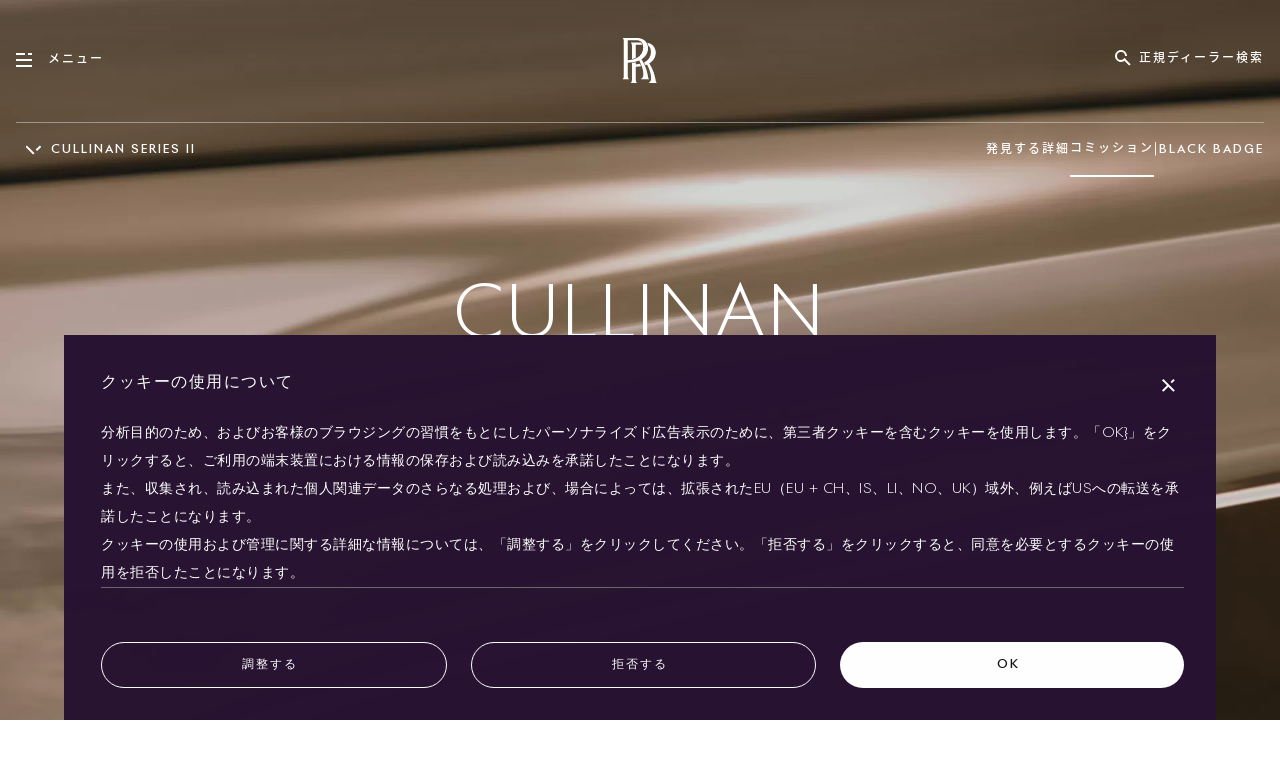

--- FILE ---
content_type: text/html;charset=utf-8
request_url: https://www.rolls-roycemotorcars.com/ja_JP/showroom/cullinan-commission.html
body_size: 167065
content:

<!DOCTYPE HTML>
<html lang="ja-JP">
    <head>
    <meta charset="UTF-8"/>
    <meta name="viewport" content="width=device-width, initial-scale=1, user-scalable=yes, viewport-fit=cover"/>
    

    


<!-- Google Tag Manager -->
<script>(function(w,d,s,l,i){w[l]=w[l]||[];w[l].push({'gtm.start':
    new Date().getTime(),event:'gtm.js'});var f=d.getElementsByTagName(s)[0],
j=d.createElement(s),dl=l!='dataLayer'?'&l='+l:'';j.async=true;j.src=
'https://www.googletagmanager.com/gtm.js?id='+i+dl;f.parentNode.insertBefore(j,f);
})(window,document,'script','dataLayer','GTM-WTXNCRK');</script>
<!-- End Google Tag Manager -->







    <script type="text/javascript" src="/etc.clientlibs/rrmc/clientlibs/clientlib-components/resources/translations/ja.js"></script>
    <script type="text/javascript" src="https://www.bmw.com/etc/clientlibs/wcmp/consentcontroller.fallback/epaas.js" onload="epaas.api.initialize({tenant: 'rolls-roycemotorcars_com', locale: 'ja_JP'})"></script>














    
<link rel="stylesheet" href="/etc.clientlibs/rrmc/clientlibs/clientlib-components.2318355bf37ec27aa2b7ae1d42d2a8fc.css" type="text/css">






<script>
    function castNAtoRRMC(str) {
      if (str === 'N/A')
        return 'rrmc';
      return str || '';
    }
    window.onload = function() {
        // Adobe Analytics page level tracking
        // Collect values to push to data layer
        var currentUrl = window.location.href;
        // without query params and .html
        var simpleCurrentUrl = currentUrl.split('?')[0].split('.html')[0];
        // the date AEM page was last modified
        window.rrFormatedDate = "2024-05-10T15:23:39.046+02:00";
        window.rrTimestampedDate = new Date(window.rrFormatedDate).getTime();

        var sysEnvChecker = 'prod';
        var environmentMappings = {
            localhost: 'dev',
            awsint: 'int',
            awspreprod: 'staging',
        };

        var host         = location.host;
        var pageLocale   = "ja_JP"
        var pageMarket   = pageLocale.split('_')[1];
        var pageLanguage = pageLocale.split('_')[0];
        var pageTitle    = "CULLINAN SERIES II – COMMISSION";

        if (currentUrl && Object.keys(environmentMappings).length > 0) {
            for (var env in environmentMappings) {
                if (currentUrl.indexOf(env) !== -1) {
                    sysEnvChecker = environmentMappings[env];
                    break;
                }
            }
        }
        // handle both normal urls - https://www.rolls-roycemotorcars.com/en_GB/boutique/lifestyle-collections.html
        // and dealers - https://www.rolls-roycemotorcars.com/london/en_GB/showroom.html
        // need to swap dealers to have the location i.e london after the market for tracking
        var urlPastMarketCode = simpleCurrentUrl.split("ja_JP")[1];

        if (rrmc_is_dealer_page) {
            var splitUrl = simpleCurrentUrl.split('/');
            // we need to swap the location and locale, so position 3 and 5 any afterwards
            urlPastMarketCode  = '/' + splitUrl[3] + '/' + splitUrl.slice(5).join('/');
            if (sysEnvChecker === 'dev') {
                urlPastMarketCode  = '/' + splitUrl[6] + '/' + splitUrl[splitUrl.length - 1];
            }
        }

        if (typeof urlPastMarketCode === 'undefined' || urlPastMarketCode === null) {
            urlPastMarketCode = '/';
        }

        // divide url by ' > ' but remove the first one
        var urlDivided = urlPastMarketCode.split('/');
        urlDivided.shift();
        var urlDividedJoint = urlDivided.join(' - ');

        var pageInstanceId = '/content/rolls-royce/' + 'market' + pageMarket
                           + '/' + 'rolls-royce_' + pageMarket + '/' + "ja_JP" + urlPastMarketCode;
        var pageType = castNAtoRRMC("Product Details");
        var modelName = castNAtoRRMC("Cullinan");
        var wheelbase = castNAtoRRMC("Standard");
        var fueltype = castNAtoRRMC("Petrol");
        if (fueltype === 'Petrol') {
            fueltype = 'P';
        }
        if (fueltype === 'Electric') {
            fueltype = 'E';
        }
        var vehicle = castNAtoRRMC("RR31");


        var pageData = {
            'event': "aem page loaded",
            'eventInfo': {
            'reference': {
                'linkedProducts': [
                    ...(vehicle && [vehicle]),
                ]}},
            'page': {
                'pageInfo': {
                    'pageID': pageInstanceId,
                    'version': 'acdl: ' + window.rrFormatedDate,
                    'sysEnv': sysEnvChecker,
                    'author': 'aem page template',
                    'destinationURL': currentUrl,
                    'referringURL': document.referrer || '',
                    'variant': 'real page',
                    'geoRegion': pageMarket,
                    'language': pageLanguage,
                    'pageName': "nsc > " + urlDividedJoint,
                    'pageTitle': pageTitle,
                    'reference': {
                        'defaultProducts': [
                            ...(vehicle && [vehicle]),
                        ]
                    },
                },
                'category': {
                    'pageType': pageType.length !== 0 ? pageType : 'content',
                    'primaryCategory': urlDivided[0],
                    'subCategory1': urlDivided.length > 1 ? urlDivided[1] : '',
                    'subCategory2': urlDivided.length > 2 ? urlDivided[2] : '',
                    'subCategory3': urlDivided.length > 3 ? urlDivided[3] : '',
                },
                'attributes': {
                    'pageTitle': pageTitle,
                    'timeStamp': window.rrTimestampedDate,
                    'brand': 'rolls-royce',
                },
            },
            ...(vehicle && {
                'product': {
                [vehicle]: {
                    'attributes': {
                        'bodyType': wheelbase,
                        'fuelType': fueltype,
                        'series': 'rrmc',
                        'mmdr': vehicle,
                    },
                    'category': {
                        'productType': 'new vehicle',
                        'primaryCategory': 'new car',
                        'subCategory1': modelName,
                    },
                    'productInfo' : {
                        'productID': vehicle,
                        'manufacturer': 'rolls-royce',
                    }
                }
                },
            }),
        }
        window.adobeDataLayer = window.adobeDataLayer || [];
        try {
            window.adobeDataLayer.push(pageData);
        } catch (e) {
            console.log('error pushing to Adobe', e);
        }
    }
</script>

<script>
    // Prevent Salesforce method patching
    Window.prototype.addEventListenerRR   = Window.prototype.addEventListener;
    Window.prototype.removeEventListenerRR = Window.prototype.removeEventListener;
    Node.prototype.addEventListenerRR   = Node.prototype.addEventListener;
    Node.prototype.removeEventListenerRR = Node.prototype.removeEventListener;
</script>

<script type="module">
  const TronTrackingActivityMap = (
    await import("/etc.clientlibs/rrmc/clientlibs/clientlib-components/resources/enhancedActivityMap/enhancedActivityMap.js")
    ).default;
    window.tronActivityMap = new TronTrackingActivityMap();
  const TronTrackingVideo = (
    await import("/etc.clientlibs/rrmc/clientlibs/clientlib-components/resources/genericVideoTracking/genericVideoTracking.js")
    ).default;
    window.tronVideo = new TronTrackingVideo();
  const TronTrackingForm = (
    await import("/etc.clientlibs/rrmc/clientlibs/clientlib-components/resources/formTracking/formTracking.js")
    ).default;
    window.tronForm = new TronTrackingForm();
  const TronTrackingConfigurator = (
    await import("/etc.clientlibs/rrmc/clientlibs/clientlib-components/resources/genericConfiguratorTracking/genericConfiguratorTracking.js")
    ).default;
    window.tronConfigurator = new TronTrackingConfigurator();
  const TronTrackingSearchFilter = (
    await import("/etc.clientlibs/rrmc/clientlibs/clientlib-components/resources/genericSearchFilterTracking/genericSearchFilterTracking.js")
    ).default;
    window.tronSearchFilter = new TronTrackingSearchFilter();
</script>

<!-- Recaptcha -->
<script src="https://www.google.com/recaptcha/api.js?render=explicit" async defer></script>

<!-- reCaptcha ID -->
<script type="text/javascript">
    window.recaptcha_sitekey = "6LeOHDgUAAAAAOzM4JhpT7scnEWaaQa9u21ydYdL";
</script>
<!-- End reCaptcha ID -->
<!-- Adobe -->
<script src="https://assets.adobedtm.com/717b2dc27cb7/babdcc2f0008/launch-6b20afc3e5fb.min.js" async></script>
<!-- Adobe -->

<!-- Evergage -->
<script>
  // The Experience class is available before Evergage is initialised.
  // ~~~~~~~~~~~~~~~~~~~~~~~~~~~~~~~~~~~~~~~~~~~~~~~~~~~~~~~~~~~~~~~~~
  window.Experiences = function()
  {
    this.experiences = [];
    this.subs = [];
  }
  window.Experiences.prototype.push = function(elm)
  {
    this.experiences.push(elm);
    for (var i = 0; i < this.subs.length; ++i)
    {
      this.subs[i](elm);
    }
  }
  window.Experiences.prototype.subscribe = function(cb)
  {
    this.subs.push(cb);
    for (var i = 0; i < this.experiences.length; ++i)
    {
      cb(this.experiences[i]);
    }
  }
  window.rrmc_experiences = new window.Experiences();
  window.rrmc_trigger_delayed_action = function(action, delay)
  {
    setTimeout(function() {
      var _aaq = window._aaq || (window._aaq = []);
      _aaq.push(['trackAction', action]);
    }, delay);
  };
  window.rrmc_trigger_delayed_attribute = function(attribute, value, delay)
  {
    setTimeout(function() {
      var _aaq = window._aaq || (window._aaq = []);
      _aaq.push(['setCustomField', attribute, value,'request']);
      _aaq.push(['trackAction', 'rrmcAttributeUpdate']);
    }, delay);
  };
</script>
<!-- Personalisation -->
<script> window.rrmc_trigger_delayed_attribute('rrmcLastModel', 'cullinan', 30000);</script>
<script>window.rrmc_everage_src = "//cdn.evgnet.com/beacon/rollsroyce/rrmc_production/scripts/evergage.min.js";</script>

<script>window.rrmc_form_dealers = [{"dealerId":"44224-RollsRoyc-Motor-Cars-Fukuoka","dealerNumber":"44224","shortName":["福岡"],"shortNameMap":{"ja":"福岡","en":"Fukuoka"},"timestamp":0,"registeredDealerName":"44224","dealerTradingName":["ロールス・ロイス・モーター・カーズ 福岡"],"dealerTradingNameMap":{"ja":"ロールス・ロイス・モーター・カーズ 福岡","en":"Rolls-Royce Motor Cars Fukuoka"},"regionNumber":"CR-V-3 - Asia Pacific","region":"Asia Pacfic","country":"Japan","countryObj":{"name":"Japan","code":"JP","dialCode":"+81"},"contactNumber":"+81 92 434 3500","website":["https://www.rolls-roycemotorcars.com/fukuoka/ja_JP/showroom.html"],"websiteMap":{"ja":"https://www.rolls-roycemotorcars.com/fukuoka/ja_JP/showroom.html","en":"https://www.rolls-roycemotorcars.com/fukuoka/en_GB/showroom.html"},"geolocation":{"latitude":"33.5992753","longitude":"130.4369031","placeId":"ChIJVVUVeSmQQTURwZgP0ZW34A0","embeddedMap":"https://www.google.com/maps/embed/v1/place?key=AIzaSyAlA3y04dHa-gVOUPkCVTgle9DV1RtSBwM&q=place_id:ChIJVVUVeSmQQTURwZgP0ZW34A0","lon":130.4369031,"lat":33.5992753},"isDealer":true,"isService":false,"contactInformation":{"salutation":[""],"salutionMap":{"ja":"","en":"Mr."},"firstName":["西木"],"firstNameMap":{"ja":"西木","en":"Yoshihiko"},"lastName":["吉彦"],"lastNameMap":{"ja":"吉彦","en":"Nishiki"},"position":["ブランドマネージャー"],"positionMap":{"ja":"ブランドマネージャー","en":"Brand Manager"},"telephoneNumber":"092-710-5100","emailAddress":""},"postalAddress":{"line1":"14-21 Katakasu Hakata","line2":"","postalCode":"812-0043","city":"Hakataku","state":"Fukuokashi Fukuokaken","country":"Japan","fullAddress":["〒812-0064 福岡県福岡市東区松田2-1-3"],"fullAddressMap":{"ja":"〒812-0064 福岡県福岡市東区松田2-1-3","en":"2-1-3, Matsuda, Higashi-ku, Fukuoka City, Fukuoka, Japan 812-0064"}},"socialNetworks":{"facebook":"https://www.facebook.com/profile.php?id=100063708240372","instagram":"https://www.instagram.com/rollsroycemotorcarsfukuoka/","empty":false},"openingHours":{"data":[{"daysOfWeek":["月曜日"],"daysOfWeekMap":{"ja":["月曜日"],"en":["Monday"]},"timings":["定休日"],"timingsMap":{"ja":["定休日"],"en":["CLOSED"]}},{"daysOfWeek":["火曜日"],"daysOfWeekMap":{"ja":["火曜日"],"en":["Tuesday"]},"timings":["10:00 AM - 6:00 PM"],"timingsMap":{"en":["10:00 AM - 6:00 PM"]}},{"daysOfWeek":["水曜日","木曜日","金曜日","土曜日","日曜日","祝日"],"daysOfWeekMap":{"ja":["水曜日","木曜日","金曜日","土曜日","日曜日","祝日"],"en":["Wednesday","Thursday","Friday","Saturday","Sunday","Public Holidays"]},"timings":["10:00 AM - 6:00 PM"],"timingsMap":{"en":["10:00 AM - 6:00 PM"]}}]},"code":"44224","findUsTabName":["福岡ショールーム"],"findUsTabNameMap":{"ja":"福岡ショールーム","en":"Fukuoka Showroom"},"selectText":["Select","選択する"],"languageCode":"ja","formTextMap":{"ja":"お問い合わせフォームへ記載していただきました内容は、ロールス・ロイス・モーター・カーズ福岡の個人情報保護方針に基づいて、取り扱いをさせていただきます。個人情報保護方針を<a href=\"/fukuoka/ja_JP/legal-information.html\" target=\"_blank\">こちら</a>からご確認、同意の上、お問い合わせをお願い致します。","en":"The content entered in the inquiry form will be handled based on the personal information protection policy of Rolls-Royce Motor Cars Fukuoka. Please check the personal information protection policy from<a href=\"/fukuoka/en_GB/legal-information.html\" target=\"_blank\">here</a>, agree to it, and contact us."},"formText":["お問い合わせフォームへ記載していただきました内容は、ロールス・ロイス・モーター・カーズ福岡の個人情報保護方針に基づいて、取り扱いをさせていただきます。個人情報保護方針を<a href=\"/fukuoka/ja_JP/legal-information.html\" target=\"_blank\">こちら</a>からご確認、同意の上、お問い合わせをお願い致します。"],"contactADealerLabelMap":{"ja":"ディーラーに連絡する"},"contactADealerLabel":["ディーラーに連絡する"],"dealerFooterType":"dealer","hideAddress":false,"showroom":true,"geolocated":true,"afterSale":false,"types":["SHOWROOM"],"type":"SHOWROOM"},{"dealerId":"50582-RollsRoyc-Motor-Cars-Tokyo","dealerNumber":"50582","shortName":["東京"],"shortNameMap":{"ja":"東京","en":"Tokyo"},"timestamp":0,"registeredDealerName":"50582","dealerTradingName":["ロールス・ロイス・モーター・カーズ 東京"],"dealerTradingNameMap":{"ja":"ロールス・ロイス・モーター・カーズ 東京","en":"Rolls-Royce Motor Cars Tokyo"},"regionNumber":"CR-V-3 - Asia Pacific","region":"Asia Pacfic","country":"Japan","countryObj":{"name":"Japan","code":"JP","dialCode":"+81"},"contactNumber":"+81 (0) 3 6809 5450","website":["https://www.rolls-roycemotorcars.com/tokyo/ja_JP/showroom.html"],"websiteMap":{"ja":"https://www.rolls-roycemotorcars.com/tokyo/ja_JP/showroom.html","en":"https://www.rolls-roycemotorcars.com/tokyo/en_GB/showroom.html"},"geolocation":{"latitude":"35.652208","longitude":"139.7498879","placeId":"ChIJibioLLiLGGARqMFYqeC8IPc","embeddedMap":"https://www.google.com/maps/embed/v1/place?key=AIzaSyAlA3y04dHa-gVOUPkCVTgle9DV1RtSBwM&q=place_id:ChIJibioLLiLGGARqMFYqeC8IPc","lon":139.7498879,"lat":35.652208},"isDealer":true,"isService":false,"contactInformation":{"salutation":[""],"salutionMap":{"ja":"","en":"Mr."},"firstName":["齋藤"],"firstNameMap":{"ja":"齋藤","en":"Keitaro"},"lastName":["啓太郎"],"lastNameMap":{"ja":"啓太郎","en":"Saito"},"position":["ゼネラルマネージャー"],"positionMap":{"ja":"ゼネラルマネージャー","en":"General Manager"},"telephoneNumber":"03 6809 5450","emailAddress":""},"postalAddress":{"line1":"4-1 Kioi-cho","line2":"","postalCode":"102-0094","city":"Chiyoda-ku","state":"Tokyo","country":"Japan","fullAddress":["〒102-0094 東京都千代田区紀尾井町4-1　ホテルニューオータニ ガーデンコート1F"],"fullAddressMap":{"ja":"〒102-0094 東京都千代田区紀尾井町4-1　ホテルニューオータニ ガーデンコート1F","en":"4-1 Kioi-cho,Chiyoda-ku, 102-0094, Tokyo, Japan"}},"socialNetworks":{"facebook":"https://www.facebook.com/rollsroycemotorcars.tokyo.cornes","youtube":"-","instagram":"https://www.instagram.com/rollsroycemotorcarstokyo/","twitter":"","linkedin":"-","youTube":"-","empty":false},"openingHours":{"data":[{"daysOfWeek":["月曜日","火曜日"],"daysOfWeekMap":{"ja":["月曜日","火曜日"],"en":["Monday","Tuesday"]},"timings":["10:00 - 18:00"],"timingsMap":{"ja":["10:00 - 18:00"],"en":["10:00 AM – 6:00 PM"]}},{"daysOfWeek":["水曜日"],"daysOfWeekMap":{"ja":["水曜日"],"en":["Wednesday"]},"timings":["定休日"],"timingsMap":{"ja":["定休日"],"en":["CLOSED"]}},{"daysOfWeek":["木曜日","金曜日","土曜日","日曜日"],"daysOfWeekMap":{"ja":["木曜日","金曜日","土曜日","日曜日"],"en":["Thursday","Friday","Saturday","Sunday"]},"timings":["10:00 - 18:00"],"timingsMap":{"ja":["10:00 - 18:00"],"en":["10:00 AM – 6:00 PM"]}},{"daysOfWeek":["祝祭日"],"daysOfWeekMap":{"ja":["祝祭日"],"en":["Public Holiday"]},"timings":["10:00 - 18:00"],"timingsMap":{"ja":["10:00 - 18:00"],"en":["10:00 AM - 6:00 PM"]}}]},"code":"50582","findUsTabName":["東京ショールーム"],"findUsTabNameMap":{"ja":"東京ショールーム","en":"Tokyo Showroom"},"selectText":["Select","選択する"],"languageCode":"ja","formTextMap":{"ja":"お問い合わせフォームへ記載していただきました内容は、ロールス・ロイス・モーター・カーズ東京の個人情報保護方針に基づいて、取り扱いをさせていただきます。個人情報保護方針を<a href=\"/tokyo/ja_JP/legal-information.html\" target=\"_blank\">こちら</a>からご確認、同意の上、お問い合わせをお願い致します。","en":"The content entered in the inquiry form will be handled based on the personal information protection policy of Rolls-Royce Motor Cars Tokyo. Please check the personal information protection policy from<a href=\"/tokyo/en_GB/legal-information.html\" target=\"_blank\">here</a>, agree to it, and contact us."},"formText":["お問い合わせフォームへ記載していただきました内容は、ロールス・ロイス・モーター・カーズ東京の個人情報保護方針に基づいて、取り扱いをさせていただきます。個人情報保護方針を<a href=\"/tokyo/ja_JP/legal-information.html\" target=\"_blank\">こちら</a>からご確認、同意の上、お問い合わせをお願い致します。"],"contactADealerLabelMap":{"ja":"ディーラーに連絡する"},"contactADealerLabel":["ディーラーに連絡する"],"dealerFooterType":"dealer","hideAddress":false,"showroom":true,"geolocated":true,"afterSale":false,"types":["SHOWROOM"],"type":"SHOWROOM"},{"dealerId":"34067-RollsRoyc-Motor-Cars-Yokohama","dealerNumber":"34067","shortName":["横浜"],"shortNameMap":{"ja":"横浜","en":"Yokohama"},"timestamp":0,"registeredDealerName":"34067","dealerTradingName":["ロールス・ロイス・モーター・カーズ 横浜"],"dealerTradingNameMap":{"ja":"ロールス・ロイス・モーター・カーズ 横浜","en":"Rolls-Royce Motor Cars Yokohama"},"regionNumber":"CR-V-3 - Asia Pacific","region":"Asia Pacfic","country":"Japan","countryObj":{"name":"Japan","code":"JP","dialCode":"+81"},"contactNumber":"+81 45 680 4500","website":["https://www.rolls-roycemotorcars.com/yokohama/ja_JP/showroom.html"],"websiteMap":{"ja":"https://www.rolls-roycemotorcars.com/yokohama/ja_JP/showroom.html","en":"https://www.rolls-roycemotorcars.com/yokohama/en_GB/showroom.html"},"geolocation":{"latitude":"35.4549557","longitude":"139.6303699","placeId":"ChIJP68eEF1cGGAR_FEYFEi-L58","embeddedMap":"https://www.google.com/maps/embed/v1/place?key=AIzaSyAlA3y04dHa-gVOUPkCVTgle9DV1RtSBwM&q=place_id:ChIJP68eEF1cGGAR_FEYFEi-L58","lon":139.6303699,"lat":35.4549557},"isDealer":true,"isService":false,"contactInformation":{"salutation":[""],"salutionMap":{"ja":"","en":"Mr"},"firstName":["ミヒャエル"],"firstNameMap":{"ja":"ミヒャエル","en":"Michael"},"lastName":["ヴィット"],"lastNameMap":{"ja":"ヴィット","en":"Witt"},"position":["プレジデント"],"positionMap":{"ja":"プレジデント","en":"President"},"telephoneNumber":"045 680 4500","emailAddress":"michael.witt@rolls-roycemotorcars-nicole.com"},"postalAddress":{"line1":"2-2-1 Minatomirai, Nishi-Ku","line2":"Yokohama-shi","postalCode":"220-0012","city":"Kanagawa","country":"Japan","fullAddress":["〒220-0012神奈川県横浜市西区みなとみらい4丁目2-1"],"fullAddressMap":{"ja":"〒220-0012神奈川県横浜市西区みなとみらい4丁目2-1","en":"4-2-1 Minato Mirai, Nishi-ku, Yokohama-shi, Kanagawa, 220-0012 Japan"}},"socialNetworks":{"facebook":"https://www.facebook.com/rolls.royce.yokohama","youtube":"https://www.youtube.com/channel/UCv_3XkD2jJ1XCp_9fr0DWlQ","instagram":"https://www.instagram.com/rollsroycecarsyokohama/#","twitter":"https://twitter.com/rolls_roycemc","youTube":"https://www.youtube.com/channel/UCv_3XkD2jJ1XCp_9fr0DWlQ","empty":false},"openingHours":{"data":[{"daysOfWeek":["月曜日","火曜日"],"daysOfWeekMap":{"ja":["月曜日","火曜日"],"en":["Monday","Tuesday"]},"timings":["10:00 AM - 6:00 PM"],"timingsMap":{"en":["10:00 AM - 6:00 PM"]}},{"daysOfWeek":["水曜日"],"daysOfWeekMap":{"ja":["水曜日"],"en":["Wednesday"]},"timings":["定休日"],"timingsMap":{"ja":["定休日"],"en":["CLOSED"]}},{"daysOfWeek":["木曜日","金曜日","土曜日","日曜日"],"daysOfWeekMap":{"ja":["木曜日","金曜日","土曜日","日曜日"],"en":["Thursday","Friday","Saturday","Sunday"]},"timings":["10:00 AM - 6:00 PM"],"timingsMap":{"en":["10:00 AM - 6:00 PM"]}}]},"code":"34067","findUsTabName":["横浜ショールーム"],"findUsTabNameMap":{"ja":"横浜ショールーム","en":"Yokohama Showroom"},"selectText":["Select","選択する"],"languageCode":"ja","formTextMap":{"ja":"お問い合わせフォームへ記載していただきました内容は、ロールス・ロイス・モーター・カーズ横浜の個人情報保護方針に基づいて、取り扱いをさせていただきます。個人情報保護方針を<a href=\"/yokohama/ja_JP/legal-information.html\" target=\"_blank\">こちら</a>からご確認、同意の上、お問い合わせをお願い致します。","en":"The content entered in the inquiry form will be handled based on the personal information protection policy of Rolls-Royce Motor Cars Yokohama. Please check the personal information protection policy from<a href=\"/yokohama/en_GB/legal-information.html\" target=\"_blank\">here</a>, agree to it, and contact us."},"formText":["お問い合わせフォームへ記載していただきました内容は、ロールス・ロイス・モーター・カーズ横浜の個人情報保護方針に基づいて、取り扱いをさせていただきます。個人情報保護方針を<a href=\"/yokohama/ja_JP/legal-information.html\" target=\"_blank\">こちら</a>からご確認、同意の上、お問い合わせをお願い致します。"],"contactADealerLabelMap":{"ja":"ディーラーに連絡する"},"contactADealerLabel":["ディーラーに連絡する"],"dealerFooterType":"dealer","hideAddress":false,"showroom":true,"geolocated":true,"afterSale":false,"types":["SHOWROOM"],"type":"SHOWROOM"},{"dealerId":"49172-RollsRoyc-Motor-Cars-Nagoya","dealerNumber":"49172","shortName":["名古屋"],"shortNameMap":{"ja":"名古屋","en":"Nagoya"},"timestamp":0,"registeredDealerName":"49172","dealerTradingName":["ロールス・ロイス・モーター・カーズ 名古屋"],"dealerTradingNameMap":{"ja":"ロールス・ロイス・モーター・カーズ 名古屋","en":"Rolls-Royce Motor Cars Nagoya"},"regionNumber":"CR-V-3 - Asia Pacific","region":"Asia Pacfic","country":"Japan","countryObj":{"name":"Japan","code":"JP","dialCode":"+81"},"contactNumber":"+81(0)52-744-0304","website":["https://www.rolls-roycemotorcars.com/nagoya/ja_JP/showroom.html"],"websiteMap":{"ja":"https://www.rolls-roycemotorcars.com/nagoya/ja_JP/showroom.html","en":"https://www.rolls-roycemotorcars.com/nagoya/en_GB/showroom.html"},"geolocation":{"latitude":"35.1707066","longitude":"136.9371589","placeId":"ChIJ72XpmPRwA2ARMthz3GehMPg","embeddedMap":"https://www.google.com/maps/embed/v1/place?key=AIzaSyAlA3y04dHa-gVOUPkCVTgle9DV1RtSBwM&q=place_id:ChIJ72XpmPRwA2ARMthz3GehMPg","lon":136.9371589,"lat":35.1707066},"isDealer":true,"isService":false,"contactInformation":{"salutation":[""],"salutionMap":{"ja":"","en":"Mr."},"firstName":["森"],"firstNameMap":{"ja":"森","en":"Toshinori"},"lastName":["寿徳"],"lastNameMap":{"ja":"寿徳","en":"Mori"},"position":["ゼネラルマネージャー"],"positionMap":{"ja":"ゼネラルマネージャー","en":"GENERAL MANAGER"},"telephoneNumber":"052 744 0304","emailAddress":"k-kato@ntp-g.com"},"postalAddress":{"line1":"3-9-14 Uchiyama","line2":"Chikusa-ku","postalCode":"464-0075","city":"Nagoya City","state":"Aichi","country":"Japan","fullAddress":["〒464-0075 愛知県名古屋市千種区内山3丁目9番14号"],"fullAddressMap":{"ja":"〒464-0075 愛知県名古屋市千種区内山3丁目9番14号","en":"3-9-14, Uchiyama, Chikusa-ward, Nagoya-city, Aichi, Japan"}},"socialNetworks":{"facebook":"https://www.facebook.com/profile.php?id=61556318866757","youtube":"","instagram":"https://www.instagram.com/rollsroycemotorcarsnagoya/","youTube":"","empty":false},"openingHours":{"data":[{"daysOfWeek":["月曜日"],"daysOfWeekMap":{"ja":["月曜日"],"en":["Monday"]},"timings":["定休日"],"timingsMap":{"ja":["定休日"],"en":["CLOSED"]}},{"daysOfWeek":["火曜日","水曜日","木曜日","金曜日","土曜日","日曜日"],"daysOfWeekMap":{"ja":["火曜日","水曜日","木曜日","金曜日","土曜日","日曜日"],"en":["Tuesday","Wednesday","Thursday","Friday","Saturday","Sunday"]},"timings":["10:00 AM - 6:00 PM"],"timingsMap":{"en":["10:00 AM - 6:00 PM"]}}]},"code":"49172","findUsTabName":["名古屋ショールーム"],"findUsTabNameMap":{"ja":"名古屋ショールーム","en":"Nagoya Showroom"},"selectText":["Select","選択する"],"languageCode":"ja","formTextMap":{"ja":"お問い合わせフォームへ記載していただきました内容は、ロールス・ロイス・モーター・カーズ名古屋の個人情報保護方針に基づいて、取り扱いをさせていただきます。個人情報保護方針を<a href=\"/nagoya/ja_JP/legal-information.html\" target=\"_blank\">こちら</a>からご確認、同意の上、お問い合わせをお願い致します。","en":"The content entered in the inquiry form will be handled based on the personal information protection policy of Rolls-Royce Motor Cars Nagoya. Please check the personal information protection policy from<a href=\"/nagoya/en_GB/legal-information.html\" target=\"_blank\">here</a>, agree to it, and contact us."},"formText":["お問い合わせフォームへ記載していただきました内容は、ロールス・ロイス・モーター・カーズ名古屋の個人情報保護方針に基づいて、取り扱いをさせていただきます。個人情報保護方針を<a href=\"/nagoya/ja_JP/legal-information.html\" target=\"_blank\">こちら</a>からご確認、同意の上、お問い合わせをお願い致します。"],"contactADealerLabelMap":{"ja":"ディーラーに連絡する"},"contactADealerLabel":["ディーラーに連絡する"],"dealerFooterType":"dealer","hideAddress":false,"showroom":true,"geolocated":true,"afterSale":false,"types":["SHOWROOM"],"type":"SHOWROOM"},{"dealerId":"34769-RollsRoyc-Motor-Cars-Osaka","dealerNumber":"34769","shortName":["大阪"],"shortNameMap":{"ja":"大阪","en":"Osaka"},"timestamp":0,"registeredDealerName":"34769","dealerTradingName":["ロールス・ロイス・モーター・カーズ 大阪"],"dealerTradingNameMap":{"ja":"ロールス・ロイス・モーター・カーズ 大阪","en":"Rolls-Royce Motor Cars Osaka"},"regionNumber":"CR-V-3 - Asia Pacific","region":"Asia Pacfic","country":"Japan","countryObj":{"name":"Japan","code":"JP","dialCode":"+81"},"contactNumber":"+81 6 4393 8823","website":["https://www.rolls-roycemotorcars.com/osaka/ja_JP/showroom.html"],"websiteMap":{"ja":"https://www.rolls-roycemotorcars.com/osaka/ja_JP/showroom.html","en":"https://www.rolls-roycemotorcars.com/osaka/en_GB/showroom.html"},"geolocation":{"latitude":"34.6824062","longitude":"135.4979548","placeId":"ChIJCSCPvPjnAGARoNj7lrKWIt4","embeddedMap":"https://www.google.com/maps/embed/v1/place?key=AIzaSyAlA3y04dHa-gVOUPkCVTgle9DV1RtSBwM&q=place_id:ChIJCSCPvPjnAGARoNj7lrKWIt4","lon":135.4979548,"lat":34.6824062},"isDealer":true,"isService":false,"contactInformation":{"salutation":[""],"salutionMap":{"ja":"","en":"Mr."},"firstName":["宮脇"],"firstNameMap":{"ja":"宮脇","en":"Toshimi"},"lastName":["俊臣"],"lastNameMap":{"ja":"俊臣","en":"Miyawaki"},"position":["ゼネラルマネージャー"],"positionMap":{"ja":"ゼネラルマネージャー","en":"General Manager"},"telephoneNumber":"+81 6 6476 8164","emailAddress":""},"postalAddress":{"line1":"4-1-1 Doshomachi","line2":"","postalCode":"541-0045","city":"Nishi-ku Osaka City","state":"Osaka","country":"Japan","fullAddress":["〒541-0045 大阪府大阪市中央区道修町4丁目1-1"],"fullAddressMap":{"ja":"〒541-0045 大阪府大阪市中央区道修町4丁目1-1","en":"4-1-1 Dosho-machi, Chuo-ku, Osaka-shi, Osaka, 541-0045, Japan"}},"socialNetworks":{"facebook":"https://www.facebook.com/rollsroycemotorcars.osaka.cornes/","youtube":"-","instagram":"https://www.instagram.com/rolls_roycemotorcarsosaka/","twitter":"-","linkedin":"-","youTube":"-","empty":false},"openingHours":{"data":[{"daysOfWeek":["月曜日","火曜日"],"daysOfWeekMap":{"ja":["月曜日","火曜日"],"en":["Monday","Tuesday\n"]},"timings":["10:00 AM - 6:00 PM"],"timingsMap":{"en":["10:00 AM - 6:00 PM"]}},{"daysOfWeek":["水曜日"],"daysOfWeekMap":{"ja":["水曜日"],"en":["Wednesday"]},"timings":["定休日"],"timingsMap":{"ja":["定休日"],"en":["CLOSED"]}},{"daysOfWeek":["木曜日","金曜日"],"daysOfWeekMap":{"ja":["木曜日","金曜日"],"en":["Thursday","Friday"]},"timings":["10:00 AM - 6:00 PM"],"timingsMap":{"en":["10:00 AM - 6:00 PM"]}},{"daysOfWeek":["土曜日","日曜日","祝祭日"],"daysOfWeekMap":{"ja":["土曜日","日曜日","祝祭日"],"en":["Saturday","Sunday","Public Holiday"]},"timings":["10:00 AM - 6:00 PM"],"timingsMap":{"ja":["10:00 AM - 6:00 PM"],"en":["10:00 AM - 6:00 PM"]}}]},"code":"34769","findUsTabName":["大阪ショールーム"],"findUsTabNameMap":{"ja":"大阪ショールーム","en":"Osaka Showroom"},"selectText":["Select","選択する"],"languageCode":"ja","formTextMap":{"ja":"お問い合わせフォームへ記載していただきました内容は、ロールス・ロイス・モーター・カーズ大阪の個人情報保護方針に基づいて、取り扱いをさせていただきます。個人情報保護方針を<a href=\"/osaka/ja_JP/legal-information.html\" target=\"_blank\">こちら</a>からご確認、同意の上、お問い合わせをお願い致します。","en":"The content entered in the inquiry form will be handled based on the personal information protection policy of Rolls-Royce Motor Cars Osaka. Please check the personal information protection policy from<a href=\"/osaka/en_GB/legal-information.html\" target=\"_blank\">here</a>, agree to it, and contact us."},"formText":["お問い合わせフォームへ記載していただきました内容は、ロールス・ロイス・モーター・カーズ大阪の個人情報保護方針に基づいて、取り扱いをさせていただきます。個人情報保護方針を<a href=\"/osaka/ja_JP/legal-information.html\" target=\"_blank\">こちら</a>からご確認、同意の上、お問い合わせをお願い致します。"],"contactADealerLabelMap":{"ja":"ディーラーに連絡する"},"contactADealerLabel":["ディーラーに連絡する"],"dealerFooterType":"dealer","hideAddress":false,"showroom":true,"geolocated":true,"afterSale":false,"types":["SHOWROOM"],"type":"SHOWROOM"}];</script>

<!-- metadata -->
<title>CULLINAN SERIES II – COMMISSION</title>
<meta name="title" content="CULLINAN SERIES II – COMMISSION"/>
<meta name="description" content="ビスポークで無限に広がる世界を探求しましょう。どこへ行っても違和感のない、唯一無二の一台を創造します。"/>
<meta name="keywords"/>
<meta name="facebook-domain-verification" content="u1ezabos7nk7mgrrryih209l57sdye"/>
<meta property="og:title" content="CULLINAN SERIES II – COMMISSION"/>
<meta property="og:description" content="ビスポークで無限に広がる世界を探求しましょう。どこへ行っても違和感のない、唯一無二の一台を創造します。"/>
<meta property="og:type" content="website"/>
<meta property="og:url" content="https://www.rolls-roycemotorcars.com/ja_JP/showroom/cullinan-commission.html"/>
<meta property="og:image" content="https://www.rolls-roycemotorcars.com/content/dam/rrmc/marketUK/rollsroycemotorcars_com/cullinan_s2/cs2_commission/page-properties/RRMC-Single-Twin-Card-CSII-COMMISSION.jpg"/>
<meta name="twitter:title" content="CULLINAN SERIES II – COMMISSION"/>
<meta name="twitter:description" content="ビスポークで無限に広がる世界を探求しましょう。どこへ行っても違和感のない、唯一無二の一台を創造します。"/>
<meta name="twitter:url" content="https://www.rolls-roycemotorcars.com/ja_JP/showroom/cullinan-commission.html"/>
<meta name="twitter:image" content="https://www.rolls-roycemotorcars.com/content/dam/rrmc/marketUK/rollsroycemotorcars_com/cullinan_s2/cs2_commission/page-properties/RRMC-Single-Twin-Card-CSII-COMMISSION.jpg"/>
<meta itemprop="name" content="CULLINAN SERIES II – COMMISSION"/>
<meta itemprop="description" content="ビスポークで無限に広がる世界を探求しましょう。どこへ行っても違和感のない、唯一無二の一台を創造します。"/>
<meta itemprop="image" content="https://www.rolls-roycemotorcars.com/content/dam/rrmc/marketUK/rollsroycemotorcars_com/cullinan_s2/cs2_commission/page-properties/RRMC-Single-Twin-Card-CSII-COMMISSION.jpg"/>
<link rel="canonical" href="https://www.rolls-roycemotorcars.com/ja_JP/showroom/cullinan-commission.html"/>
<link rel="shortcut icon" type="image/png" href="/etc.clientlibs/rrmc/clientlibs/clientlib-components/resources/img/favicon.png"/>

    <link rel="alternate" hreflang="x-default" href="/en_GB/showroom/cullinan-commission.html"/>

    <link rel="alternate" hreflang="en-us" href="/en_US/showroom/cullinan-commission.html"/>

    <link rel="alternate" hreflang="ko-kr" href="/ko_KR/showroom/cullinan-commission.html"/>

    <link rel="alternate" hreflang="ja-jp" href="/ja_JP/showroom/cullinan-commission.html"/>


<!-- apple specific -->
<meta name="apple-mobile-web-app-status-bar-style" content="black-translucent"/>
<link rel="apple-touch-icon" href="https://www.rolls-roycemotorcars.com/etc.clientlibs/rrmc/clientlibs/clientlib-components/resources/img/apple/apple-touch-icon-iphone.png"/>
<link rel="apple-touch-icon" sizes="76x76" href="https://www.rolls-roycemotorcars.com/etc.clientlibs/rrmc/clientlibs/clientlib-components/resources/img/apple/touch-icon-ipad.png"/>
<link rel="apple-touch-icon" sizes="120x120" href="https://www.rolls-roycemotorcars.com/etc.clientlibs/rrmc/clientlibs/clientlib-components/resources/img/apple/touch-icon-iphone-retina.png"/>
<link rel="apple-touch-icon" sizes="152x152" href="https://www.rolls-roycemotorcars.com/etc.clientlibs/rrmc/clientlibs/clientlib-components/resources/img/apple/touch-icon-ipad-retina.png"/>
<!-- apple specific end -->

<!-- android specific -->
<meta name="mobile-web-app-capable" content="yes"/>
<meta name="theme-color" content="#281432"/>
<!-- end android specific -->



<!-- preload fonts -->
    

    <link rel="preconnect" href="https://www.facebook.com" crossorigin="anonymous"/>
    <link rel="preconnect" href="https://www.googletagmanager.com" crossorigin="anonymous"/>
    <link rel="preconnect" href="https://www.gstatic.com" crossorigin="anonymous"/>
    
        <link rel="preconnect" href="https://processingwrapper.epaas.api.bmw" crossorigin="anonymous"/>
    
    <link rel="preconnect" href="https://www.google-analytics.com" crossorigin="anonymous"/>
    


    
    
    

    

    
    
    

    

<script>(window.BOOMR_mq=window.BOOMR_mq||[]).push(["addVar",{"rua.upush":"false","rua.cpush":"true","rua.upre":"false","rua.cpre":"true","rua.uprl":"false","rua.cprl":"false","rua.cprf":"false","rua.trans":"SJ-f0c78230-61c8-4de3-97d3-d9a5ce159cf2","rua.cook":"false","rua.ims":"false","rua.ufprl":"false","rua.cfprl":"true","rua.isuxp":"false","rua.texp":"norulematch","rua.ceh":"false","rua.ueh":"false","rua.ieh.st":"0"}]);</script>
                              <script>!function(a){var e="https://s.go-mpulse.net/boomerang/",t="addEventListener";if("False"=="True")a.BOOMR_config=a.BOOMR_config||{},a.BOOMR_config.PageParams=a.BOOMR_config.PageParams||{},a.BOOMR_config.PageParams.pci=!0,e="https://s2.go-mpulse.net/boomerang/";if(window.BOOMR_API_key="MFV3H-DQX7N-VY3LF-C8DFX-V5MLN",function(){function n(e){a.BOOMR_onload=e&&e.timeStamp||(new Date).getTime()}if(!a.BOOMR||!a.BOOMR.version&&!a.BOOMR.snippetExecuted){a.BOOMR=a.BOOMR||{},a.BOOMR.snippetExecuted=!0;var i,_,o,r=document.createElement("iframe");if(a[t])a[t]("load",n,!1);else if(a.attachEvent)a.attachEvent("onload",n);r.src="javascript:void(0)",r.title="",r.role="presentation",(r.frameElement||r).style.cssText="width:0;height:0;border:0;display:none;",o=document.getElementsByTagName("script")[0],o.parentNode.insertBefore(r,o);try{_=r.contentWindow.document}catch(O){i=document.domain,r.src="javascript:var d=document.open();d.domain='"+i+"';void(0);",_=r.contentWindow.document}_.open()._l=function(){var a=this.createElement("script");if(i)this.domain=i;a.id="boomr-if-as",a.src=e+"MFV3H-DQX7N-VY3LF-C8DFX-V5MLN",BOOMR_lstart=(new Date).getTime(),this.body.appendChild(a)},_.write("<bo"+'dy onload="document._l();">'),_.close()}}(),"".length>0)if(a&&"performance"in a&&a.performance&&"function"==typeof a.performance.setResourceTimingBufferSize)a.performance.setResourceTimingBufferSize();!function(){if(BOOMR=a.BOOMR||{},BOOMR.plugins=BOOMR.plugins||{},!BOOMR.plugins.AK){var e="true"=="true"?1:0,t="",n="cj3hfeqxij7zi2lntj7q-f-034a8f4dc-clientnsv4-s.akamaihd.net",i="false"=="true"?2:1,_={"ak.v":"39","ak.cp":"1397993","ak.ai":parseInt("847225",10),"ak.ol":"0","ak.cr":7,"ak.ipv":4,"ak.proto":"h2","ak.rid":"227df2e0","ak.r":42223,"ak.a2":e,"ak.m":"dsca","ak.n":"essl","ak.bpcip":"18.118.114.0","ak.cport":36598,"ak.gh":"23.66.124.148","ak.quicv":"","ak.tlsv":"tls1.3","ak.0rtt":"","ak.0rtt.ed":"","ak.csrc":"-","ak.acc":"","ak.t":"1768790655","ak.ak":"hOBiQwZUYzCg5VSAfCLimQ==5pEG0/nwZgnrjsR8kE4aguHohM+ouxWnNj4xtzivAZ0A4jnRhI6nfvm8PSVoTy/Hx3DFWSWQtwa79MUhadrRH9nlHWfig2H3+0476GEew5Hczqt9XTurwJHhGCGw4/f/eyhmDXMyis7NVruLmmbw7uJU694I7H9UFooth80okmJvArAYXQ6Suk3B8EIaN+39yDNCW/qY056WGBEH82fiNOcXUQJeFUyuf0RiPgoZao82zY3Hl2CyK4r+nMMAV7s24z4VgKwwry7kdEfjQBBQdRgO2vXwsFmw/gYNChqGu7WfYQ6zRgl3UZg0vhlUsqIfRRjgxdPV2OWnpBXykHpVW8b4vrp6xM1Jzqv5dqE0nGCn4mBnF/r6gso9+iGBCrTfDw6oZAKdP0VtO9aIAjQDq76iTEs9j++83kGEqNZf98w=","ak.pv":"39","ak.dpoabenc":"","ak.tf":i};if(""!==t)_["ak.ruds"]=t;var o={i:!1,av:function(e){var t="http.initiator";if(e&&(!e[t]||"spa_hard"===e[t]))_["ak.feo"]=void 0!==a.aFeoApplied?1:0,BOOMR.addVar(_)},rv:function(){var a=["ak.bpcip","ak.cport","ak.cr","ak.csrc","ak.gh","ak.ipv","ak.m","ak.n","ak.ol","ak.proto","ak.quicv","ak.tlsv","ak.0rtt","ak.0rtt.ed","ak.r","ak.acc","ak.t","ak.tf"];BOOMR.removeVar(a)}};BOOMR.plugins.AK={akVars:_,akDNSPreFetchDomain:n,init:function(){if(!o.i){var a=BOOMR.subscribe;a("before_beacon",o.av,null,null),a("onbeacon",o.rv,null,null),o.i=!0}return this},is_complete:function(){return!0}}}}()}(window);</script></head>
    <body class="page basicpage no-highlight no-touch">
        
        
            



            <!--suppress ALL -->

    
    <div class="rrmc-page-fixed-under">
        
            
                <div class="fixed-under responsivegrid">


<div class="aem-Grid aem-Grid--12 aem-Grid--default--12 ">
    
    <div class="footer aem-GridColumn aem-GridColumn--default--12">
  <div class="rrmc-footer-position-wrapper js-rrmc-footer">
    
    
        
  <div class="rrmc-component-grid-container rrmc-footer rrmc-footer-standard">
    <div class="rrmc-footer-hr-1"></div>
    <div class="rrmc-footer-logo" data-tracking-regionid="footer¦1¦¦footer logo¦1¦">
      <a class="js-rrmc-footer-logo-link" href="/ja_JP/home.html" data-tracking-linkid="image¦1¦logo¦internal link">
        <div class="js-rrmc-footer--dealer-wrapper rrmc-footer--dealer-wrapper">
          <span class="rrmc-footer-monogram"><span class="rrmc-a17y-text">ロールス・ロイス</span></span>
          
        </div>
      </a>
    </div>
    <div class="rrmc-footer-links js-rrmc-footer-links" data-tracking-regionid="footer¦1¦¦footer links¦1¦">
      <a href="/ja_JP/information/pre-owned.html" class="rrmc-footer-link" data-tracking-linkid="text¦1¦pre-owned¦internal link">認定中古車</a>
      
        
      
    
      <a href="/ja_JP/information/cookie-policy.html" class="rrmc-footer-link" data-tracking-linkid="text¦2¦cookies¦internal link">COOKIEに関するポリシー</a>
      
        
      
    
      <a href="https://www.press.rolls-roycemotorcars.com/rolls-royce-motor-cars-pressclub/startpage.html" target="_blank" class="rrmc-footer-link" data-tracking-linkid="text¦3¦pressclub¦external link" data-is-external>プレスクラブ</a>
      
        
      
    
      <a href="/ja_JP/information/legal-information.html" class="rrmc-footer-link" data-tracking-linkid="text¦4¦legal¦internal link">法的情報</a>
      
        
      
    
      <a href="/ja_JP/information/client-complaints-procedure.html" class="rrmc-footer-link" data-tracking-linkid="text¦5¦complaints¦internal link">苦情・ご相談</a>
      
        
      
    
      
      
        <button data-action="open-default-form" data-overlay="g-dealer-locator" class="rrmc-footer-link js-rrmc-button" data-tracking-linkid="text¦6¦正規ディーラー検索¦open content">正規ディーラー検索</button>
      
    
      
      
        <button data-action="open-default-form" data-overlay="g-request-brochure" class="rrmc-footer-link js-rrmc-button" data-tracking-linkid="text¦7¦eu tyre labels¦open content">EU tyre labels</button>
      
    
      
      
        
      
    
      
      
        <button data-action="open-overlay" data-overlay="g-faq" class="rrmc-footer-link js-rrmc-button" data-tracking-linkid="text¦9¦faqs¦open content">よくあるご質問</button>
      
    
      <a href="/ja_JP/information/contact-rolls-royce.html" class="rrmc-footer-link" data-tracking-linkid="text¦10¦contact¦internal link">お問い合わせ</a>
      
        
      
    
      <a href="/ja_JP/information/privacy-policy.html" class="rrmc-footer-link" data-tracking-linkid="text¦11¦privacy¦internal link">プライバシー</a>
      
        
      
    
      <a href="/ja_JP/information/careers.html" class="rrmc-footer-link" data-tracking-linkid="text¦12¦careers¦internal link">採用</a>
      
        
      
    
      <a href="/ja_JP/information/site-map.html" class="rrmc-footer-link" data-tracking-linkid="text¦13¦site map¦internal link">サイトマップ</a>
      
        
      
    
      <a href="/ja_JP/ownership/whispers.html" class="rrmc-footer-link" data-tracking-linkid="text¦14¦whispers¦internal link">WHISPERS</a>
      
        
      
    
      
      
        
      
    
      
      
        <button data-action="open-overlay" data-overlay="g-language-selector" class="rrmc-footer-link js-rrmc-button" data-tracking-linkid="text¦16¦言語¦open content">言語<span data-locale="ja_JP" class="rrmc-footer-link--flag js-rrmc-footer-link--flag"></span></button>
      
    </div>
    <div class="rrmc-footer-social-icons" data-tracking-regionid="footer¦1¦¦footer social icons¦1¦">
      <div class="rrmc-footer-social-icons-list js-rrmc-footer-social-icons-list">
        <a href="https://www.youtube.com/user/RollsRoyceMotorCars" class="rrmc-footer-social" rel="nofollow" target="_blank" data-tracking-linkid="icon¦1¦youtube¦external link">
          <span class="rrmc-icon rrmc-icon-youtube pointer-events-none"><span class="rrmc-a17y-text">Youtube</span></span>
        </a>
        <a href="https://www.facebook.com/rollsroycemotorcars" class="rrmc-footer-social" rel="nofollow" target="_blank" data-tracking-linkid="icon¦2¦facebook¦external link">
          <span class="rrmc-icon rrmc-icon-fb pointer-events-none"><span class="rrmc-a17y-text">Facebook</span></span>
        </a>
        <a href="https://instagram.com/rollsroycecars/?hl=en" class="rrmc-footer-social" rel="nofollow" target="_blank" data-tracking-linkid="icon¦3¦instagram¦external link">
          <span class="rrmc-icon rrmc-icon-instagram pointer-events-none"><span class="rrmc-a17y-text">Instagram</span></span>
        </a>
        <a href="https://www.linkedin.com/company/rolls-royce-motor-cars" class="rrmc-footer-social" rel="nofollow" target="_blank" data-tracking-linkid="icon¦4¦linkedin¦external link">
          <span class="rrmc-icon rrmc-icon-linkedin pointer-events-none"><span class="rrmc-a17y-text">Linked in</span></span>
        </a>
        <a href="https://twitter.com/rollsroycecars" class="rrmc-footer-social" rel="nofollow" target="_blank" data-tracking-linkid="icon¦5¦twitter¦external link">
          <span class="rrmc-icon rrmc-icon-twitter pointer-events-none"><span class="rrmc-a17y-text">Twitter</span></span>
        </a>
      </div>
    </div>
    <div class="rrmc-footer-hr-2"></div>
  </div>

    
  </div>


</div>

    
</div>
</div>

            
        
            
        
            
        
            
        
            
        
    </div>
    <div class="rrmc-hero-wrapper js-rrmc-hero-wrapper"></div>
    <div role="main" class="rrmc-page-canvas" style="background-color: #E3CCBB">
      
          
      
          
            <div class="root responsivegrid">


<div class="aem-Grid aem-Grid--12 aem-Grid--default--12 ">
    
    <div class="responsivegrid aem-GridColumn aem-GridColumn--default--12">


<div class="aem-Grid aem-Grid--12 aem-Grid--default--12 ">
    
    <div class="hero-image aem-GridColumn aem-GridColumn--default--12"><section class="js-rrmc-hero-image-wrapper rrmc-hero " xmlns="http://www.w3.org/1999/html">
    <span class="rrmc-picture-preloader">
      <picture>
        <source srcset="[data-uri]" sizes="100vw" media="(min-width: 1024px)"/>
        <source srcset="[data-uri]" sizes="100vw" media="(min-width: 768px) and (max-width: 1024px)"/>
        <source srcset="[data-uri]" sizes="100vw" media="(min-width: 1px) and (max-width: 767px)"/>
        <img alt="Close up of a bespoke chassis " class="rrmc-preload-blur rrmc-hero-image" src="[data-uri]"/>
      </picture>
      <picture class="rrmc-hero-image rrmc-hero-image js-rrmc-hero-image rrmc-preload-picture rrmc-preload-target">
        <source data-srcset="/content/dam/rrmc/marketUK/rollsroycemotorcars_com/cullinan_s2/cs2_commission/page-components/D-HERO-CSII-COMMISSION.jpg/jcr:content/renditions/cq5dam.web.1242.jpeg 1242w, /content/dam/rrmc/marketUK/rollsroycemotorcars_com/cullinan_s2/cs2_commission/page-components/D-HERO-CSII-COMMISSION.jpg/jcr:content/renditions/cq5dam.web.2880.jpeg 2880w, /content/dam/rrmc/marketUK/rollsroycemotorcars_com/cullinan_s2/cs2_commission/page-components/D-HERO-CSII-COMMISSION.jpg/jcr:content/renditions/cq5dam.web.828.jpeg 828w, /content/dam/rrmc/marketUK/rollsroycemotorcars_com/cullinan_s2/cs2_commission/page-components/D-HERO-CSII-COMMISSION.jpg/jcr:content/renditions/original 3840w, /content/dam/rrmc/marketUK/rollsroycemotorcars_com/cullinan_s2/cs2_commission/page-components/D-HERO-CSII-COMMISSION.jpg/jcr:content/renditions/cq5dam.web.1920.jpeg 1920w" data-webp-srcset="/content/dam/rrmc/marketUK/rollsroycemotorcars_com/cullinan_s2/cs2_commission/page-components/D-HERO-CSII-COMMISSION.jpg/jcr:content/renditions/cq5dam.web.2880.webp 2880w, /content/dam/rrmc/marketUK/rollsroycemotorcars_com/cullinan_s2/cs2_commission/page-components/D-HERO-CSII-COMMISSION.jpg/jcr:content/renditions/cq5dam.web.1242.webp 1242w, /content/dam/rrmc/marketUK/rollsroycemotorcars_com/cullinan_s2/cs2_commission/page-components/D-HERO-CSII-COMMISSION.jpg/jcr:content/renditions/original 3840w, /content/dam/rrmc/marketUK/rollsroycemotorcars_com/cullinan_s2/cs2_commission/page-components/D-HERO-CSII-COMMISSION.jpg/jcr:content/renditions/cq5dam.web.1920.webp 1920w, /content/dam/rrmc/marketUK/rollsroycemotorcars_com/cullinan_s2/cs2_commission/page-components/D-HERO-CSII-COMMISSION.jpg/jcr:content/renditions/cq5dam.web.828.webp 828w" sizes="100vw" media="(min-width: 1024px)"/>
        <source data-srcset="/content/dam/rrmc/marketUK/rollsroycemotorcars_com/cullinan_s2/cs2_commission/page-components/T-HERO-CSII-COMMISSION.jpg/jcr:content/renditions/cq5dam.web.1242.jpeg 1242w, /content/dam/rrmc/marketUK/rollsroycemotorcars_com/cullinan_s2/cs2_commission/page-components/T-HERO-CSII-COMMISSION.jpg/jcr:content/renditions/cq5dam.web.2880.jpeg 2880w, /content/dam/rrmc/marketUK/rollsroycemotorcars_com/cullinan_s2/cs2_commission/page-components/T-HERO-CSII-COMMISSION.jpg/jcr:content/renditions/cq5dam.web.828.jpeg 828w, /content/dam/rrmc/marketUK/rollsroycemotorcars_com/cullinan_s2/cs2_commission/page-components/T-HERO-CSII-COMMISSION.jpg/jcr:content/renditions/original 1536w, /content/dam/rrmc/marketUK/rollsroycemotorcars_com/cullinan_s2/cs2_commission/page-components/T-HERO-CSII-COMMISSION.jpg/jcr:content/renditions/cq5dam.web.1920.jpeg 1920w" data-webp-srcset="/content/dam/rrmc/marketUK/rollsroycemotorcars_com/cullinan_s2/cs2_commission/page-components/T-HERO-CSII-COMMISSION.jpg/jcr:content/renditions/cq5dam.web.2880.webp 2880w, /content/dam/rrmc/marketUK/rollsroycemotorcars_com/cullinan_s2/cs2_commission/page-components/T-HERO-CSII-COMMISSION.jpg/jcr:content/renditions/cq5dam.web.1242.webp 1242w, /content/dam/rrmc/marketUK/rollsroycemotorcars_com/cullinan_s2/cs2_commission/page-components/T-HERO-CSII-COMMISSION.jpg/jcr:content/renditions/original 1536w, /content/dam/rrmc/marketUK/rollsroycemotorcars_com/cullinan_s2/cs2_commission/page-components/T-HERO-CSII-COMMISSION.jpg/jcr:content/renditions/cq5dam.web.1920.webp 1920w, /content/dam/rrmc/marketUK/rollsroycemotorcars_com/cullinan_s2/cs2_commission/page-components/T-HERO-CSII-COMMISSION.jpg/jcr:content/renditions/cq5dam.web.828.webp 828w" sizes="100vw" media="(min-width: 768px) and (max-width: 1024px)"/>
        <source data-srcset="/content/dam/rrmc/marketUK/rollsroycemotorcars_com/cullinan_s2/cs2_commission/page-components/M-HERO-CSII-COMMISSION.jpg/jcr:content/renditions/cq5dam.web.1242.jpeg 1242w, /content/dam/rrmc/marketUK/rollsroycemotorcars_com/cullinan_s2/cs2_commission/page-components/M-HERO-CSII-COMMISSION.jpg/jcr:content/renditions/cq5dam.web.2880.jpeg 2880w, /content/dam/rrmc/marketUK/rollsroycemotorcars_com/cullinan_s2/cs2_commission/page-components/M-HERO-CSII-COMMISSION.jpg/jcr:content/renditions/cq5dam.web.828.jpeg 828w, /content/dam/rrmc/marketUK/rollsroycemotorcars_com/cullinan_s2/cs2_commission/page-components/M-HERO-CSII-COMMISSION.jpg/jcr:content/renditions/original 640w, /content/dam/rrmc/marketUK/rollsroycemotorcars_com/cullinan_s2/cs2_commission/page-components/M-HERO-CSII-COMMISSION.jpg/jcr:content/renditions/cq5dam.web.1920.jpeg 1920w" data-webp-srcset="/content/dam/rrmc/marketUK/rollsroycemotorcars_com/cullinan_s2/cs2_commission/page-components/M-HERO-CSII-COMMISSION.jpg/jcr:content/renditions/cq5dam.web.2880.webp 2880w, /content/dam/rrmc/marketUK/rollsroycemotorcars_com/cullinan_s2/cs2_commission/page-components/M-HERO-CSII-COMMISSION.jpg/jcr:content/renditions/cq5dam.web.1242.webp 1242w, /content/dam/rrmc/marketUK/rollsroycemotorcars_com/cullinan_s2/cs2_commission/page-components/M-HERO-CSII-COMMISSION.jpg/jcr:content/renditions/original 640w, /content/dam/rrmc/marketUK/rollsroycemotorcars_com/cullinan_s2/cs2_commission/page-components/M-HERO-CSII-COMMISSION.jpg/jcr:content/renditions/cq5dam.web.1920.webp 1920w, /content/dam/rrmc/marketUK/rollsroycemotorcars_com/cullinan_s2/cs2_commission/page-components/M-HERO-CSII-COMMISSION.jpg/jcr:content/renditions/cq5dam.web.828.webp 828w" sizes="100vw" media="(min-width: 1px) and (max-width: 767px)"/>
        <img class="rrmc-hero-image" src="[data-uri]" data-src="/content/dam/rrmc/marketUK/rollsroycemotorcars_com/cullinan_s2/cs2_commission/page-components/D-HERO-CSII-COMMISSION.jpg/jcr:content/renditions/cq5dam.web.1920.jpeg" data-webp-src="/content/dam/rrmc/marketUK/rollsroycemotorcars_com/cullinan_s2/cs2_commission/page-components/D-HERO-CSII-COMMISSION.jpg/jcr:content/renditions/cq5dam.web.1920.webp" alt="Close up of a bespoke chassis "/>
      </picture>
    </span>
    <span class="rrmc-picture-preloader">
      <picture>
        <source srcset="[data-uri]" sizes="100vw" media="(min-width: 1024px)"/>
        <source srcset="[data-uri]" sizes="100vw" media="(min-width: 768px) and (max-width: 1024px)"/>
        <source srcset="[data-uri]" sizes="100vw" media="(min-width: 1px) and (max-width: 767px)"/>

          <img alt="Close up of a bespoke chassis " class="rrmc-preload-blur rrmc-hero-image" src="[data-uri]"/>
      </picture>
      <picture class="js-rrmc-hero-image--blurred rrmc-hero-image--blurred rrmc-preload-picture rrmc-preload-target">
        <source data-srcset="/content/dam/rrmc/marketUK/rollsroycemotorcars_com/cullinan_s2/cs2_commission/page-components/D-HERO-CSII-COMMISSION_BLUR.jpg/jcr:content/renditions/cq5dam.web.1242.jpeg 1242w, /content/dam/rrmc/marketUK/rollsroycemotorcars_com/cullinan_s2/cs2_commission/page-components/D-HERO-CSII-COMMISSION_BLUR.jpg/jcr:content/renditions/cq5dam.web.2880.jpeg 2880w, /content/dam/rrmc/marketUK/rollsroycemotorcars_com/cullinan_s2/cs2_commission/page-components/D-HERO-CSII-COMMISSION_BLUR.jpg/jcr:content/renditions/cq5dam.web.828.jpeg 828w, /content/dam/rrmc/marketUK/rollsroycemotorcars_com/cullinan_s2/cs2_commission/page-components/D-HERO-CSII-COMMISSION_BLUR.jpg/jcr:content/renditions/original 3840w, /content/dam/rrmc/marketUK/rollsroycemotorcars_com/cullinan_s2/cs2_commission/page-components/D-HERO-CSII-COMMISSION_BLUR.jpg/jcr:content/renditions/cq5dam.web.1920.jpeg 1920w" data-webp-srcset="/content/dam/rrmc/marketUK/rollsroycemotorcars_com/cullinan_s2/cs2_commission/page-components/D-HERO-CSII-COMMISSION_BLUR.jpg/jcr:content/renditions/cq5dam.web.2880.webp 2880w, /content/dam/rrmc/marketUK/rollsroycemotorcars_com/cullinan_s2/cs2_commission/page-components/D-HERO-CSII-COMMISSION_BLUR.jpg/jcr:content/renditions/cq5dam.web.1242.webp 1242w, /content/dam/rrmc/marketUK/rollsroycemotorcars_com/cullinan_s2/cs2_commission/page-components/D-HERO-CSII-COMMISSION_BLUR.jpg/jcr:content/renditions/original 3840w, /content/dam/rrmc/marketUK/rollsroycemotorcars_com/cullinan_s2/cs2_commission/page-components/D-HERO-CSII-COMMISSION_BLUR.jpg/jcr:content/renditions/cq5dam.web.1920.webp 1920w, /content/dam/rrmc/marketUK/rollsroycemotorcars_com/cullinan_s2/cs2_commission/page-components/D-HERO-CSII-COMMISSION_BLUR.jpg/jcr:content/renditions/cq5dam.web.828.webp 828w" sizes="100vw" media="(min-width: 1024px)"/>
        <source data-srcset="/content/dam/rrmc/marketUK/rollsroycemotorcars_com/cullinan_s2/cs2_commission/page-components/T-HERO-CSII-COMMISSION-BLUR.jpg/jcr:content/renditions/cq5dam.web.1242.jpeg 1242w, /content/dam/rrmc/marketUK/rollsroycemotorcars_com/cullinan_s2/cs2_commission/page-components/T-HERO-CSII-COMMISSION-BLUR.jpg/jcr:content/renditions/cq5dam.web.2880.jpeg 2880w, /content/dam/rrmc/marketUK/rollsroycemotorcars_com/cullinan_s2/cs2_commission/page-components/T-HERO-CSII-COMMISSION-BLUR.jpg/jcr:content/renditions/cq5dam.web.828.jpeg 828w, /content/dam/rrmc/marketUK/rollsroycemotorcars_com/cullinan_s2/cs2_commission/page-components/T-HERO-CSII-COMMISSION-BLUR.jpg/jcr:content/renditions/original 1536w, /content/dam/rrmc/marketUK/rollsroycemotorcars_com/cullinan_s2/cs2_commission/page-components/T-HERO-CSII-COMMISSION-BLUR.jpg/jcr:content/renditions/cq5dam.web.1920.jpeg 1920w" data-webp-srcset="/content/dam/rrmc/marketUK/rollsroycemotorcars_com/cullinan_s2/cs2_commission/page-components/T-HERO-CSII-COMMISSION-BLUR.jpg/jcr:content/renditions/cq5dam.web.2880.webp 2880w, /content/dam/rrmc/marketUK/rollsroycemotorcars_com/cullinan_s2/cs2_commission/page-components/T-HERO-CSII-COMMISSION-BLUR.jpg/jcr:content/renditions/cq5dam.web.1242.webp 1242w, /content/dam/rrmc/marketUK/rollsroycemotorcars_com/cullinan_s2/cs2_commission/page-components/T-HERO-CSII-COMMISSION-BLUR.jpg/jcr:content/renditions/original 1536w, /content/dam/rrmc/marketUK/rollsroycemotorcars_com/cullinan_s2/cs2_commission/page-components/T-HERO-CSII-COMMISSION-BLUR.jpg/jcr:content/renditions/cq5dam.web.1920.webp 1920w, /content/dam/rrmc/marketUK/rollsroycemotorcars_com/cullinan_s2/cs2_commission/page-components/T-HERO-CSII-COMMISSION-BLUR.jpg/jcr:content/renditions/cq5dam.web.828.webp 828w" sizes="100vw" media="(min-width: 768px) and (max-width: 1024px)"/>
        <source data-srcset="/content/dam/rrmc/marketUK/rollsroycemotorcars_com/cullinan_s2/cs2_commission/page-components/M-HERO-CSII-COMMISSION-BLUR.jpg/jcr:content/renditions/cq5dam.web.1242.jpeg 1242w, /content/dam/rrmc/marketUK/rollsroycemotorcars_com/cullinan_s2/cs2_commission/page-components/M-HERO-CSII-COMMISSION-BLUR.jpg/jcr:content/renditions/cq5dam.web.2880.jpeg 2880w, /content/dam/rrmc/marketUK/rollsroycemotorcars_com/cullinan_s2/cs2_commission/page-components/M-HERO-CSII-COMMISSION-BLUR.jpg/jcr:content/renditions/cq5dam.web.828.jpeg 828w, /content/dam/rrmc/marketUK/rollsroycemotorcars_com/cullinan_s2/cs2_commission/page-components/M-HERO-CSII-COMMISSION-BLUR.jpg/jcr:content/renditions/original 640w, /content/dam/rrmc/marketUK/rollsroycemotorcars_com/cullinan_s2/cs2_commission/page-components/M-HERO-CSII-COMMISSION-BLUR.jpg/jcr:content/renditions/cq5dam.web.1920.jpeg 1920w" data-webp-srcset="/content/dam/rrmc/marketUK/rollsroycemotorcars_com/cullinan_s2/cs2_commission/page-components/M-HERO-CSII-COMMISSION-BLUR.jpg/jcr:content/renditions/cq5dam.web.2880.webp 2880w, /content/dam/rrmc/marketUK/rollsroycemotorcars_com/cullinan_s2/cs2_commission/page-components/M-HERO-CSII-COMMISSION-BLUR.jpg/jcr:content/renditions/cq5dam.web.1242.webp 1242w, /content/dam/rrmc/marketUK/rollsroycemotorcars_com/cullinan_s2/cs2_commission/page-components/M-HERO-CSII-COMMISSION-BLUR.jpg/jcr:content/renditions/original 640w, /content/dam/rrmc/marketUK/rollsroycemotorcars_com/cullinan_s2/cs2_commission/page-components/M-HERO-CSII-COMMISSION-BLUR.jpg/jcr:content/renditions/cq5dam.web.1920.webp 1920w, /content/dam/rrmc/marketUK/rollsroycemotorcars_com/cullinan_s2/cs2_commission/page-components/M-HERO-CSII-COMMISSION-BLUR.jpg/jcr:content/renditions/cq5dam.web.828.webp 828w" sizes="100vw" media="(min-width: 1px) and (max-width: 767px)"/>
        <img class="rrmc-hero-image" src="[data-uri]" data-src="/content/dam/rrmc/marketUK/rollsroycemotorcars_com/cullinan_s2/cs2_commission/page-components/D-HERO-CSII-COMMISSION_BLUR.jpg/jcr:content/renditions/cq5dam.web.1920.jpeg" data-webp-src="/content/dam/rrmc/marketUK/rollsroycemotorcars_com/cullinan_s2/cs2_commission/page-components/D-HERO-CSII-COMMISSION_BLUR.jpg/jcr:content/renditions/cq5dam.web.1920.webp" alt="Close up of a bespoke chassis "/>
      </picture>
    </span>

    <section class="rrmc-hero-copy rrmc-component-grid-container js-rrmc-hero-copy rrmc-hero-copy--middle">
    
    <h1 class="rrmc-hero-title rrmc-hero-display-heading" style="color: #FFFFFF">CULLINAN</h1>
    <h2 class="rrmc-hero-subtitle rrmc-hero-subtitle--bottom rrmc-hero-subtitle-model-descriptor-small" style="color: #FFFFFF; ">SERIES II</h2>

        

  </section>
  
  
  <span class="rrmc-hero-scroll-icon js-rrmc-hero-scroll-icon"></span>
</section>

</div>
<div class="section parsys aem-GridColumn aem-GridColumn--default--12">
<div class="rrmc-section" data-experience="[]" data-remove-padding style="background-color: #E3CCBB;" data-bg-asset-off>
  <div class="rrmc-section-content">
    <div class="rrmc-section-content-wrapper">
      
      <div class="spacer">
    
    
    
        <div class="rrmc-content-spacer rrmc-content-spacer--legacy" style="--spacer-desktop: 165px; --spacer-tablet: 128px; --spacer-mobile: 85px;" data-unique-id="1983565499">
        </div>
    

</div>

    
      <div class="block-quote">
  <div class="js-rrmc-blockquote">
    <div class="rrmc-component-grid-container rrmc-blockquote rrmc-blockquote-six-col rrmc-blockquote-centre-align ">
      <div class="rrmc-blockquote-wrapper">
        <div class="rrmc-blockquote-quote js-rrmc-blockquote-quote" style="color: #151515;"><p>ビスポークの無限の選択肢の中で、CULLINANシリーズIIは真に貴方だけの一台になります。創造の果てへ旅立ちましょう。</p>
</div>
        
        
      </div>
    </div>
  </div>


</div>

    
      <div class="rich-text">
  <div class="js-rrmc-rich-text" data-lazy-load-class="rich-text-lazy-load">
    <div class="rrmc-component-grid-container rrmc-rich-text rrmc-rich-text-six-col rrmc-rich-text-centre-align ">
      <div class="rrmc-rich-text-wrapper">
        
        
        
        
        
        <div class="rrmc-rich-text-paragraph-container rrmc-rich-text-body-standard" style="color: #151515;">
          <p>あらゆる細部まで思い通りにパーソナライズ。世界のどこに行こうとも、人の目を奪う優美な存在感を創り上げます。</p>

        </div>
        
      </div>
      
    </div>
  </div>
  

</div>

    
      <div class="html-injector">
    <div class="rrmc-html-injector"><style>
@media only screen and (min-width: 1024px) {
rr-model-selection {
margin-bottom: 110px;
}
}
.rrmc-section-content {
    z-index: 1000 !important;
    position: static !important;
}
.rrmc-section-bg-wrapper {
 pointer-events: none;
  z-index: -100;
}

.html-injector {
min-height: 100px;
position: relative;
}

 .block-quote:has(+ .rich-text) .rrmc-blockquote{
        margin-bottom: 4px;
    }

    @media only screen and (min-width: 1440px) {
        .block-quote:has(+ .rich-text) .rrmc-blockquote{
            margin-bottom: 4px;
        }
    }

    .block-quote + .rich-text .rrmc-rich-text {
        margin-bottom: 0;
    }

    .block-quote:has(+ .expanding-image-mask) .rrmc-blockquote  {
        margin-bottom: 32px;
    }
    .block-quote:has(+ .cta) .rrmc-blockquote  {
        margin-bottom: 8px;
    }

    @media only screen and (min-width: 768px) {
        .block-quote:has(+ .cta) .rrmc-blockquote  {
            margin-bottom: 16px;
        }
    }
    @media only screen and (min-width: 1024px) {
        .block-quote:has(+ .cta) .rrmc-blockquote  {
            margin-bottom: 24px;
        }
    }

  @media only screen and (max-width: 1023px) and (min-width: 768px) {
      .rrmc-parallax-images-block-template-c .rrmc-parallax-images-block-layer-b {
          padding-top: 160%;
      }
    }

    .rrmc-rich-text {
        margin-top: 0;
    }

    .rrmc-page-canvas:has(#model-selection:hover) ~ .rrmc-cursor {
        visibility: hidden;
        cursor:none;
    }
</style>
<rr-model-selection id="model-selection" language="jp" variant-id="RR31" force-model-variant="true" is-minimized="true" minimized-button-theme="secondary"></rr-model-selection>
<script src="https://visualiser.rolls-roycemotorcars.com/web-component/model-selection/runtime.js" type="module"></script>
<script src="https://visualiser.rolls-roycemotorcars.com/web-component/model-selection/polyfills.js" type="module"></script>
<script src="https://visualiser.rolls-roycemotorcars.com/web-component/model-selection/scripts.js" defer></script>
<script src="https://visualiser.rolls-roycemotorcars.com/web-component/model-selection/main.js" type="module"></script>

<script>
    document.addEventListener('DOMContentLoaded', function() {
        const MAX_ATTEMPTS = 20;
        let attemptCount = 0;
        function styleElements() {
            try {
                var component = document.querySelector('#model-selection');
                var button = component.shadowRoot.querySelector('button.ng-tns-c1137835327-4');

                button.style.setProperty('--button-secondary-color', '#151515');
                button.style.setProperty('--fontColor-main', '#151515');

                // Reset attempt count if successful
                attemptCount = 0;
            } catch (error) {
                attemptCount++;
                if (attemptCount < MAX_ATTEMPTS) {
                    setTimeout(styleElements, 500);
                }
            }
        }
        styleElements();
    });
</script></div>


</div>

    
      
    
      
    
    </div>
  </div>
  <div class="rrmc-section-bg-wrapper">
    <div class="rrmc-section-bg">
        
      
    </div>
  </div>
</div>


</div>
<div class="section parsys aem-GridColumn aem-GridColumn--default--12">
<div class="rrmc-section" data-experience="[]" data-bg-asset-off>
  <div class="rrmc-section-content">
    <div class="rrmc-section-content-wrapper">
      
      <div class="image-switch">
    <div class="rrmc-component-grid-container rrmc-image-switch-container js-rrmc-image-switch-container" data-lazy-load-class="image-switch-lazy-load">
      <div class="rrmc-image-switch-wrapper is-full-bleed">
        <span class="rrmc-image-switch-transition-marker"></span>
        <div class="js-rrmc-image-switch-aspect rrmc-image-switch-aspect" style="padding-bottom: 56.6%;">
          <div class="rrmc-image-switch-wrapper-original">
            <picture class="js-rrmc-image-switch-original-img rrmc-image-switch-original-picture">
              <source data-srcset="/content/dam/rrmc/marketUK/rollsroycemotorcars_com/cullinan_s2/cs2_commission/page-components/D-IMG-CSII-COMMISSION.png/jcr:content/renditions/cq5dam.web.1242.png 1242w, /content/dam/rrmc/marketUK/rollsroycemotorcars_com/cullinan_s2/cs2_commission/page-components/D-IMG-CSII-COMMISSION.png/jcr:content/renditions/cq5dam.web.1920.png 1920w, /content/dam/rrmc/marketUK/rollsroycemotorcars_com/cullinan_s2/cs2_commission/page-components/D-IMG-CSII-COMMISSION.png/jcr:content/renditions/cq5dam.web.2880.png 2880w, /content/dam/rrmc/marketUK/rollsroycemotorcars_com/cullinan_s2/cs2_commission/page-components/D-IMG-CSII-COMMISSION.png/jcr:content/renditions/cq5dam.web.828.png 828w, /content/dam/rrmc/marketUK/rollsroycemotorcars_com/cullinan_s2/cs2_commission/page-components/D-IMG-CSII-COMMISSION.png/jcr:content/renditions/original 3840w" data-webp-srcset="/content/dam/rrmc/marketUK/rollsroycemotorcars_com/cullinan_s2/cs2_commission/page-components/D-IMG-CSII-COMMISSION.png/jcr:content/renditions/cq5dam.web.2880.webp 2880w, /content/dam/rrmc/marketUK/rollsroycemotorcars_com/cullinan_s2/cs2_commission/page-components/D-IMG-CSII-COMMISSION.png/jcr:content/renditions/cq5dam.web.1242.webp 1242w, /content/dam/rrmc/marketUK/rollsroycemotorcars_com/cullinan_s2/cs2_commission/page-components/D-IMG-CSII-COMMISSION.png/jcr:content/renditions/original 3840w, /content/dam/rrmc/marketUK/rollsroycemotorcars_com/cullinan_s2/cs2_commission/page-components/D-IMG-CSII-COMMISSION.png/jcr:content/renditions/cq5dam.web.1920.webp 1920w, /content/dam/rrmc/marketUK/rollsroycemotorcars_com/cullinan_s2/cs2_commission/page-components/D-IMG-CSII-COMMISSION.png/jcr:content/renditions/cq5dam.web.828.webp 828w" sizes="100vw" media="(min-width: 1024px)"/>
              <source data-srcset="/content/dam/rrmc/marketUK/rollsroycemotorcars_com/cullinan_s2/cs2_commission/page-components/T-IMG-CSII-COMMISSION.jpg/jcr:content/renditions/cq5dam.web.1242.jpeg 1242w, /content/dam/rrmc/marketUK/rollsroycemotorcars_com/cullinan_s2/cs2_commission/page-components/T-IMG-CSII-COMMISSION.jpg/jcr:content/renditions/cq5dam.web.2880.jpeg 2880w, /content/dam/rrmc/marketUK/rollsroycemotorcars_com/cullinan_s2/cs2_commission/page-components/T-IMG-CSII-COMMISSION.jpg/jcr:content/renditions/cq5dam.web.828.jpeg 828w, /content/dam/rrmc/marketUK/rollsroycemotorcars_com/cullinan_s2/cs2_commission/page-components/T-IMG-CSII-COMMISSION.jpg/jcr:content/renditions/original 1536w, /content/dam/rrmc/marketUK/rollsroycemotorcars_com/cullinan_s2/cs2_commission/page-components/T-IMG-CSII-COMMISSION.jpg/jcr:content/renditions/cq5dam.web.1920.jpeg 1920w" data-webp-srcset="/content/dam/rrmc/marketUK/rollsroycemotorcars_com/cullinan_s2/cs2_commission/page-components/T-IMG-CSII-COMMISSION.jpg/jcr:content/renditions/cq5dam.web.2880.webp 2880w, /content/dam/rrmc/marketUK/rollsroycemotorcars_com/cullinan_s2/cs2_commission/page-components/T-IMG-CSII-COMMISSION.jpg/jcr:content/renditions/cq5dam.web.1242.webp 1242w, /content/dam/rrmc/marketUK/rollsroycemotorcars_com/cullinan_s2/cs2_commission/page-components/T-IMG-CSII-COMMISSION.jpg/jcr:content/renditions/original 1536w, /content/dam/rrmc/marketUK/rollsroycemotorcars_com/cullinan_s2/cs2_commission/page-components/T-IMG-CSII-COMMISSION.jpg/jcr:content/renditions/cq5dam.web.1920.webp 1920w, /content/dam/rrmc/marketUK/rollsroycemotorcars_com/cullinan_s2/cs2_commission/page-components/T-IMG-CSII-COMMISSION.jpg/jcr:content/renditions/cq5dam.web.828.webp 828w" sizes="100vw" media="(min-width: 768px)"/>
              <source data-srcset="/content/dam/rrmc/marketUK/rollsroycemotorcars_com/cullinan_s2/cs2_commission/page-components/M-IMG-CSII-COMMISSION.jpg/jcr:content/renditions/cq5dam.web.1242.jpeg 1242w, /content/dam/rrmc/marketUK/rollsroycemotorcars_com/cullinan_s2/cs2_commission/page-components/M-IMG-CSII-COMMISSION.jpg/jcr:content/renditions/cq5dam.web.2880.jpeg 2880w, /content/dam/rrmc/marketUK/rollsroycemotorcars_com/cullinan_s2/cs2_commission/page-components/M-IMG-CSII-COMMISSION.jpg/jcr:content/renditions/cq5dam.web.828.jpeg 828w, /content/dam/rrmc/marketUK/rollsroycemotorcars_com/cullinan_s2/cs2_commission/page-components/M-IMG-CSII-COMMISSION.jpg/jcr:content/renditions/original 640w, /content/dam/rrmc/marketUK/rollsroycemotorcars_com/cullinan_s2/cs2_commission/page-components/M-IMG-CSII-COMMISSION.jpg/jcr:content/renditions/cq5dam.web.1920.jpeg 1920w" data-webp-srcset="/content/dam/rrmc/marketUK/rollsroycemotorcars_com/cullinan_s2/cs2_commission/page-components/M-IMG-CSII-COMMISSION.jpg/jcr:content/renditions/cq5dam.web.2880.webp 2880w, /content/dam/rrmc/marketUK/rollsroycemotorcars_com/cullinan_s2/cs2_commission/page-components/M-IMG-CSII-COMMISSION.jpg/jcr:content/renditions/cq5dam.web.1242.webp 1242w, /content/dam/rrmc/marketUK/rollsroycemotorcars_com/cullinan_s2/cs2_commission/page-components/M-IMG-CSII-COMMISSION.jpg/jcr:content/renditions/original 640w, /content/dam/rrmc/marketUK/rollsroycemotorcars_com/cullinan_s2/cs2_commission/page-components/M-IMG-CSII-COMMISSION.jpg/jcr:content/renditions/cq5dam.web.1920.webp 1920w, /content/dam/rrmc/marketUK/rollsroycemotorcars_com/cullinan_s2/cs2_commission/page-components/M-IMG-CSII-COMMISSION.jpg/jcr:content/renditions/cq5dam.web.828.webp 828w" sizes="100vw" media="(min-width: 160px)"/>
              
              <img class="rrmc-image-switch-original-img" src="[data-uri]" data-src="/content/dam/rrmc/marketUK/rollsroycemotorcars_com/cullinan_s2/cs2_commission/page-components/D-IMG-CSII-COMMISSION.png/jcr:content/renditions/cq5dam.web.1920.png" data-webp-src="/content/dam/rrmc/marketUK/rollsroycemotorcars_com/cullinan_s2/cs2_commission/page-components/D-IMG-CSII-COMMISSION.png/jcr:content/renditions/cq5dam.web.1920.webp" alt="Side view of a Rolls-Royce Cullinan Series II throw a window"/>
            </picture>
          </div>
          <div class="rrmc-image-switch-wrapper-swap">
            
          </div>
        </div>
      </div>
    </div>


</div>

    
      <div class="spacer">
    
    
    
        <div class="rrmc-content-spacer rrmc-content-spacer--legacy" style="--spacer-desktop: 246px; --spacer-tablet: 190px; --spacer-mobile: 155px;" data-unique-id="1460647577">
        </div>
    

</div>

    
      <div class="rich-text">
  <div class="js-rrmc-rich-text" data-lazy-load-class="rich-text-lazy-load">
    <div class="rrmc-component-grid-container rrmc-rich-text rrmc-rich-text-six-col rrmc-rich-text-centre-align ">
      <div class="rrmc-rich-text-wrapper">
        
        <h2 class="rrmc-rich-text-heading rrmc-rich-text-standard-heading" style="color: #151515;">ビスポークはロールス・ロイスの代名詞</h2>
        
        
        
        <div class="rrmc-rich-text-paragraph-container rrmc-rich-text-body-copy-two-lighter" style="color: #000000;">
          <p>貴方のCULLINANシリーズIIは唯一無二。コミッションとはすなわちオリジナリティを表現すること。スターライト・ヘッドライナーに実際の星座を再現する、愛する土地にちなんだ色のペイントを特別に創り出す、貴方の冒険の入り口であるトレッドプレートにメッセージ、モチーフ、名前を刻むなど、ビスポークを通して無限の創造力を解き放つ自由を発見しましょう。</p>

        </div>
        
      </div>
      <div class="rrmc-rich-text-cta-container js-rrmc-rich-text-cta-container-detached">
        

     <div class="rrmc-cta-section" data-tracking-regionid="page¦1¦¦cta-section¦1¦">
         
             
    <a data-tracking-linkid="button¦1¦ビスポークの詳細はこちら¦internal link" href="/ja_JP/bespoke/discover.html" class="rrmc-cta-component rrmc-button--secondary js-rrmc-button" style="color: #151515; background: ;" data-lazy-load-class="cta-lazy-load">
        
    <span class="rrmc-button-background js-rrmc-button-background" data-color="#676776"></span>
    
    <span style="color: #151515;" class="rrmc-button-text js-rrmc-button-text">ビスポークの詳細はこちら</span>
    <span class="rrmc-button-arrow js-rrmc-button-arrow" style="color: #151515;"></span>

    </a>
    

         
     </div>
     


      </div>
    </div>
  </div>
  

</div>

    
      <div class="spacer">
    
    
    
        <div class="rrmc-content-spacer rrmc-content-spacer--legacy" style="--spacer-desktop: 67px; --spacer-tablet: 0px; --spacer-mobile: 5px;" data-unique-id="910544113">
        </div>
    

</div>

    
      <div class="parallax-images-block">
    <div class="js-parallax-images-block" data-parallax-on data-template="template-c">

        <div class="rrmc-parallax-images-block rrmc-parallax-images-block-template-c">
            

            

            
                
                    
                        <div class="rrmc-parallax-images-block-layer rrmc-parallax-images-block-layer-a">
                            <span class="rrmc-picture-preloader">
                                <picture class="rrmc-preload-picture rrmc-preload-target">
                                    <source data-srcset="/content/dam/rrmc/marketUK/rollsroycemotorcars_com/cullinan_s2/cs2_commission/page-components/D-PAR-BLOCK-01-CSII-COMMISSION.jpg/jcr:content/renditions/cq5dam.web.1242.jpeg 1242w, /content/dam/rrmc/marketUK/rollsroycemotorcars_com/cullinan_s2/cs2_commission/page-components/D-PAR-BLOCK-01-CSII-COMMISSION.jpg/jcr:content/renditions/cq5dam.web.2880.jpeg 2880w, /content/dam/rrmc/marketUK/rollsroycemotorcars_com/cullinan_s2/cs2_commission/page-components/D-PAR-BLOCK-01-CSII-COMMISSION.jpg/jcr:content/renditions/cq5dam.web.828.jpeg 828w, /content/dam/rrmc/marketUK/rollsroycemotorcars_com/cullinan_s2/cs2_commission/page-components/D-PAR-BLOCK-01-CSII-COMMISSION.jpg/jcr:content/renditions/original 1770w, /content/dam/rrmc/marketUK/rollsroycemotorcars_com/cullinan_s2/cs2_commission/page-components/D-PAR-BLOCK-01-CSII-COMMISSION.jpg/jcr:content/renditions/cq5dam.web.1920.jpeg 1920w" data-webp-srcset="/content/dam/rrmc/marketUK/rollsroycemotorcars_com/cullinan_s2/cs2_commission/page-components/D-PAR-BLOCK-01-CSII-COMMISSION.jpg/jcr:content/renditions/cq5dam.web.2880.webp 2880w, /content/dam/rrmc/marketUK/rollsroycemotorcars_com/cullinan_s2/cs2_commission/page-components/D-PAR-BLOCK-01-CSII-COMMISSION.jpg/jcr:content/renditions/cq5dam.web.1242.webp 1242w, /content/dam/rrmc/marketUK/rollsroycemotorcars_com/cullinan_s2/cs2_commission/page-components/D-PAR-BLOCK-01-CSII-COMMISSION.jpg/jcr:content/renditions/original 1770w, /content/dam/rrmc/marketUK/rollsroycemotorcars_com/cullinan_s2/cs2_commission/page-components/D-PAR-BLOCK-01-CSII-COMMISSION.jpg/jcr:content/renditions/cq5dam.web.1920.webp 1920w, /content/dam/rrmc/marketUK/rollsroycemotorcars_com/cullinan_s2/cs2_commission/page-components/D-PAR-BLOCK-01-CSII-COMMISSION.jpg/jcr:content/renditions/cq5dam.web.828.webp 828w" sizes="100vw" media="(min-width: 1024px)"/>
                                    <source data-srcset="/content/dam/rrmc/marketUK/rollsroycemotorcars_com/cullinan_s2/cs2_commission/page-components/T-PAR-BLOCK-01-CSII-COMMISSION.jpg/jcr:content/renditions/cq5dam.web.1242.jpeg 1242w, /content/dam/rrmc/marketUK/rollsroycemotorcars_com/cullinan_s2/cs2_commission/page-components/T-PAR-BLOCK-01-CSII-COMMISSION.jpg/jcr:content/renditions/cq5dam.web.2880.jpeg 2880w, /content/dam/rrmc/marketUK/rollsroycemotorcars_com/cullinan_s2/cs2_commission/page-components/T-PAR-BLOCK-01-CSII-COMMISSION.jpg/jcr:content/renditions/cq5dam.web.828.jpeg 828w, /content/dam/rrmc/marketUK/rollsroycemotorcars_com/cullinan_s2/cs2_commission/page-components/T-PAR-BLOCK-01-CSII-COMMISSION.jpg/jcr:content/renditions/original 708w, /content/dam/rrmc/marketUK/rollsroycemotorcars_com/cullinan_s2/cs2_commission/page-components/T-PAR-BLOCK-01-CSII-COMMISSION.jpg/jcr:content/renditions/cq5dam.web.1920.jpeg 1920w" data-webp-srcset="/content/dam/rrmc/marketUK/rollsroycemotorcars_com/cullinan_s2/cs2_commission/page-components/T-PAR-BLOCK-01-CSII-COMMISSION.jpg/jcr:content/renditions/cq5dam.web.2880.webp 2880w, /content/dam/rrmc/marketUK/rollsroycemotorcars_com/cullinan_s2/cs2_commission/page-components/T-PAR-BLOCK-01-CSII-COMMISSION.jpg/jcr:content/renditions/cq5dam.web.1242.webp 1242w, /content/dam/rrmc/marketUK/rollsroycemotorcars_com/cullinan_s2/cs2_commission/page-components/T-PAR-BLOCK-01-CSII-COMMISSION.jpg/jcr:content/renditions/original 708w, /content/dam/rrmc/marketUK/rollsroycemotorcars_com/cullinan_s2/cs2_commission/page-components/T-PAR-BLOCK-01-CSII-COMMISSION.jpg/jcr:content/renditions/cq5dam.web.1920.webp 1920w, /content/dam/rrmc/marketUK/rollsroycemotorcars_com/cullinan_s2/cs2_commission/page-components/T-PAR-BLOCK-01-CSII-COMMISSION.jpg/jcr:content/renditions/cq5dam.web.828.webp 828w" sizes="100vw" media="(min-width: 768px) and (max-width: 1024px)"/>
                                    <source data-srcset="/content/dam/rrmc/marketUK/rollsroycemotorcars_com/cullinan_s2/cs2_commission/page-components/M-PAR-BLOCK-01-CSII-COMMISSION.jpg/jcr:content/renditions/cq5dam.web.1242.jpeg 1242w, /content/dam/rrmc/marketUK/rollsroycemotorcars_com/cullinan_s2/cs2_commission/page-components/M-PAR-BLOCK-01-CSII-COMMISSION.jpg/jcr:content/renditions/cq5dam.web.2880.jpeg 2880w, /content/dam/rrmc/marketUK/rollsroycemotorcars_com/cullinan_s2/cs2_commission/page-components/M-PAR-BLOCK-01-CSII-COMMISSION.jpg/jcr:content/renditions/cq5dam.web.828.jpeg 828w, /content/dam/rrmc/marketUK/rollsroycemotorcars_com/cullinan_s2/cs2_commission/page-components/M-PAR-BLOCK-01-CSII-COMMISSION.jpg/jcr:content/renditions/original 420w, /content/dam/rrmc/marketUK/rollsroycemotorcars_com/cullinan_s2/cs2_commission/page-components/M-PAR-BLOCK-01-CSII-COMMISSION.jpg/jcr:content/renditions/cq5dam.web.1920.jpeg 1920w" data-webp-srcset="/content/dam/rrmc/marketUK/rollsroycemotorcars_com/cullinan_s2/cs2_commission/page-components/M-PAR-BLOCK-01-CSII-COMMISSION.jpg/jcr:content/renditions/cq5dam.web.2880.webp 2880w, /content/dam/rrmc/marketUK/rollsroycemotorcars_com/cullinan_s2/cs2_commission/page-components/M-PAR-BLOCK-01-CSII-COMMISSION.jpg/jcr:content/renditions/cq5dam.web.1242.webp 1242w, /content/dam/rrmc/marketUK/rollsroycemotorcars_com/cullinan_s2/cs2_commission/page-components/M-PAR-BLOCK-01-CSII-COMMISSION.jpg/jcr:content/renditions/original 420w, /content/dam/rrmc/marketUK/rollsroycemotorcars_com/cullinan_s2/cs2_commission/page-components/M-PAR-BLOCK-01-CSII-COMMISSION.jpg/jcr:content/renditions/cq5dam.web.1920.webp 1920w, /content/dam/rrmc/marketUK/rollsroycemotorcars_com/cullinan_s2/cs2_commission/page-components/M-PAR-BLOCK-01-CSII-COMMISSION.jpg/jcr:content/renditions/cq5dam.web.828.webp 828w" sizes="100vw" media="(min-width: 1px) and (max-width: 767px)"/>
                                    <img class="rrmc-parallax-image-block--image" data-src="/content/dam/rrmc/marketUK/rollsroycemotorcars_com/cullinan_s2/cs2_commission/page-components/D-PAR-BLOCK-01-CSII-COMMISSION.jpg/jcr:content/renditions/cq5dam.web.1920.jpeg" data-webp-src="/content/dam/rrmc/marketUK/rollsroycemotorcars_com/cullinan_s2/cs2_commission/page-components/D-PAR-BLOCK-01-CSII-COMMISSION.jpg/jcr:content/renditions/cq5dam.web.1920.webp" alt="Interior of the door with bespoke pattern"/>
                                </picture>
                            </span>
                        </div>
                    
                    
                    
                
                    
                    
                        <div class="rrmc-parallax-images-block-layer rrmc-parallax-images-block-layer-b">
                            <span class="rrmc-picture-preloader">
                                <picture class="rrmc-preload-picture rrmc-preload-target">
                                    <source data-srcset="/content/dam/rrmc/marketUK/rollsroycemotorcars_com/cullinan_s2/cs2_commission/page-components/D-PAR-BLOCK-03-CSII-COMMISSION.jpg/jcr:content/renditions/cq5dam.web.1242.jpeg 1242w, /content/dam/rrmc/marketUK/rollsroycemotorcars_com/cullinan_s2/cs2_commission/page-components/D-PAR-BLOCK-03-CSII-COMMISSION.jpg/jcr:content/renditions/cq5dam.web.2880.jpeg 2880w, /content/dam/rrmc/marketUK/rollsroycemotorcars_com/cullinan_s2/cs2_commission/page-components/D-PAR-BLOCK-03-CSII-COMMISSION.jpg/jcr:content/renditions/cq5dam.web.828.jpeg 828w, /content/dam/rrmc/marketUK/rollsroycemotorcars_com/cullinan_s2/cs2_commission/page-components/D-PAR-BLOCK-03-CSII-COMMISSION.jpg/jcr:content/renditions/original 3240w, /content/dam/rrmc/marketUK/rollsroycemotorcars_com/cullinan_s2/cs2_commission/page-components/D-PAR-BLOCK-03-CSII-COMMISSION.jpg/jcr:content/renditions/cq5dam.web.1920.jpeg 1920w" data-webp-srcset="/content/dam/rrmc/marketUK/rollsroycemotorcars_com/cullinan_s2/cs2_commission/page-components/D-PAR-BLOCK-03-CSII-COMMISSION.jpg/jcr:content/renditions/cq5dam.web.2880.webp 2880w, /content/dam/rrmc/marketUK/rollsroycemotorcars_com/cullinan_s2/cs2_commission/page-components/D-PAR-BLOCK-03-CSII-COMMISSION.jpg/jcr:content/renditions/cq5dam.web.1242.webp 1242w, /content/dam/rrmc/marketUK/rollsroycemotorcars_com/cullinan_s2/cs2_commission/page-components/D-PAR-BLOCK-03-CSII-COMMISSION.jpg/jcr:content/renditions/original 3240w, /content/dam/rrmc/marketUK/rollsroycemotorcars_com/cullinan_s2/cs2_commission/page-components/D-PAR-BLOCK-03-CSII-COMMISSION.jpg/jcr:content/renditions/cq5dam.web.1920.webp 1920w, /content/dam/rrmc/marketUK/rollsroycemotorcars_com/cullinan_s2/cs2_commission/page-components/D-PAR-BLOCK-03-CSII-COMMISSION.jpg/jcr:content/renditions/cq5dam.web.828.webp 828w" sizes="100vw" media="(min-width: 1024px)"/>
                                    <source data-srcset="/content/dam/rrmc/marketUK/rollsroycemotorcars_com/cullinan_s2/cs2_commission/page-components/T-PAR-BLOCK-03-CSII-COMMISSION.jpg/jcr:content/renditions/cq5dam.web.1242.jpeg 1242w, /content/dam/rrmc/marketUK/rollsroycemotorcars_com/cullinan_s2/cs2_commission/page-components/T-PAR-BLOCK-03-CSII-COMMISSION.jpg/jcr:content/renditions/cq5dam.web.2880.jpeg 2880w, /content/dam/rrmc/marketUK/rollsroycemotorcars_com/cullinan_s2/cs2_commission/page-components/T-PAR-BLOCK-03-CSII-COMMISSION.jpg/jcr:content/renditions/cq5dam.web.828.jpeg 828w, /content/dam/rrmc/marketUK/rollsroycemotorcars_com/cullinan_s2/cs2_commission/page-components/T-PAR-BLOCK-03-CSII-COMMISSION.jpg/jcr:content/renditions/original 1296w, /content/dam/rrmc/marketUK/rollsroycemotorcars_com/cullinan_s2/cs2_commission/page-components/T-PAR-BLOCK-03-CSII-COMMISSION.jpg/jcr:content/renditions/cq5dam.web.1920.jpeg 1920w" data-webp-srcset="/content/dam/rrmc/marketUK/rollsroycemotorcars_com/cullinan_s2/cs2_commission/page-components/T-PAR-BLOCK-03-CSII-COMMISSION.jpg/jcr:content/renditions/cq5dam.web.2880.webp 2880w, /content/dam/rrmc/marketUK/rollsroycemotorcars_com/cullinan_s2/cs2_commission/page-components/T-PAR-BLOCK-03-CSII-COMMISSION.jpg/jcr:content/renditions/cq5dam.web.1242.webp 1242w, /content/dam/rrmc/marketUK/rollsroycemotorcars_com/cullinan_s2/cs2_commission/page-components/T-PAR-BLOCK-03-CSII-COMMISSION.jpg/jcr:content/renditions/original 1296w, /content/dam/rrmc/marketUK/rollsroycemotorcars_com/cullinan_s2/cs2_commission/page-components/T-PAR-BLOCK-03-CSII-COMMISSION.jpg/jcr:content/renditions/cq5dam.web.1920.webp 1920w, /content/dam/rrmc/marketUK/rollsroycemotorcars_com/cullinan_s2/cs2_commission/page-components/T-PAR-BLOCK-03-CSII-COMMISSION.jpg/jcr:content/renditions/cq5dam.web.828.webp 828w" sizes="100vw" media="(min-width: 768px) and (max-width: 1024px)"/>
                                    <source data-srcset="/content/dam/rrmc/marketUK/rollsroycemotorcars_com/cullinan_s2/cs2_commission/page-components/M-PAR-BLOCK-03-CSII-COMMISSION.jpg/jcr:content/renditions/cq5dam.web.1242.jpeg 1242w, /content/dam/rrmc/marketUK/rollsroycemotorcars_com/cullinan_s2/cs2_commission/page-components/M-PAR-BLOCK-03-CSII-COMMISSION.jpg/jcr:content/renditions/cq5dam.web.2880.jpeg 2880w, /content/dam/rrmc/marketUK/rollsroycemotorcars_com/cullinan_s2/cs2_commission/page-components/M-PAR-BLOCK-03-CSII-COMMISSION.jpg/jcr:content/renditions/cq5dam.web.828.jpeg 828w, /content/dam/rrmc/marketUK/rollsroycemotorcars_com/cullinan_s2/cs2_commission/page-components/M-PAR-BLOCK-03-CSII-COMMISSION.jpg/jcr:content/renditions/original 576w, /content/dam/rrmc/marketUK/rollsroycemotorcars_com/cullinan_s2/cs2_commission/page-components/M-PAR-BLOCK-03-CSII-COMMISSION.jpg/jcr:content/renditions/cq5dam.web.1920.jpeg 1920w" data-webp-srcset="/content/dam/rrmc/marketUK/rollsroycemotorcars_com/cullinan_s2/cs2_commission/page-components/M-PAR-BLOCK-03-CSII-COMMISSION.jpg/jcr:content/renditions/cq5dam.web.2880.webp 2880w, /content/dam/rrmc/marketUK/rollsroycemotorcars_com/cullinan_s2/cs2_commission/page-components/M-PAR-BLOCK-03-CSII-COMMISSION.jpg/jcr:content/renditions/cq5dam.web.1242.webp 1242w, /content/dam/rrmc/marketUK/rollsroycemotorcars_com/cullinan_s2/cs2_commission/page-components/M-PAR-BLOCK-03-CSII-COMMISSION.jpg/jcr:content/renditions/original 576w, /content/dam/rrmc/marketUK/rollsroycemotorcars_com/cullinan_s2/cs2_commission/page-components/M-PAR-BLOCK-03-CSII-COMMISSION.jpg/jcr:content/renditions/cq5dam.web.1920.webp 1920w, /content/dam/rrmc/marketUK/rollsroycemotorcars_com/cullinan_s2/cs2_commission/page-components/M-PAR-BLOCK-03-CSII-COMMISSION.jpg/jcr:content/renditions/cq5dam.web.828.webp 828w" sizes="100vw" media="(min-width: 1px) and (max-width: 767px)"/>
                                    <img class="rrmc-parallax-image-block--image" data-src="/content/dam/rrmc/marketUK/rollsroycemotorcars_com/cullinan_s2/cs2_commission/page-components/D-PAR-BLOCK-03-CSII-COMMISSION.jpg/jcr:content/renditions/cq5dam.web.1920.jpeg" data-webp-src="/content/dam/rrmc/marketUK/rollsroycemotorcars_com/cullinan_s2/cs2_commission/page-components/D-PAR-BLOCK-03-CSII-COMMISSION.jpg/jcr:content/renditions/cq5dam.web.1920.webp" alt="Starlight Headliner replicating a real constelation from the outside of the Rolls-Royce Cullinan Series II."/>
                                </picture>
                            </span>
                        </div>
                    
                    
                
                    
                    
                    
                        <div class="rrmc-parallax-images-block-layer rrmc-parallax-images-block-layer-c">
                            <span class="rrmc-picture-preloader">
                                <picture class="rrmc-preload-picture rrmc-preload-target">
                                    <source data-srcset="/content/dam/rrmc/marketUK/rollsroycemotorcars_com/cullinan_s2/cs2_commission/page-components/D-PAR-BLOCK-02-CSII-COMMISSION.jpg/jcr:content/renditions/cq5dam.web.1242.jpeg 1242w, /content/dam/rrmc/marketUK/rollsroycemotorcars_com/cullinan_s2/cs2_commission/page-components/D-PAR-BLOCK-02-CSII-COMMISSION.jpg/jcr:content/renditions/cq5dam.web.2880.jpeg 2880w, /content/dam/rrmc/marketUK/rollsroycemotorcars_com/cullinan_s2/cs2_commission/page-components/D-PAR-BLOCK-02-CSII-COMMISSION.jpg/jcr:content/renditions/cq5dam.web.828.jpeg 828w, /content/dam/rrmc/marketUK/rollsroycemotorcars_com/cullinan_s2/cs2_commission/page-components/D-PAR-BLOCK-02-CSII-COMMISSION.jpg/jcr:content/renditions/original 1770w, /content/dam/rrmc/marketUK/rollsroycemotorcars_com/cullinan_s2/cs2_commission/page-components/D-PAR-BLOCK-02-CSII-COMMISSION.jpg/jcr:content/renditions/cq5dam.web.1920.jpeg 1920w" data-webp-srcset="/content/dam/rrmc/marketUK/rollsroycemotorcars_com/cullinan_s2/cs2_commission/page-components/D-PAR-BLOCK-02-CSII-COMMISSION.jpg/jcr:content/renditions/cq5dam.web.2880.webp 2880w, /content/dam/rrmc/marketUK/rollsroycemotorcars_com/cullinan_s2/cs2_commission/page-components/D-PAR-BLOCK-02-CSII-COMMISSION.jpg/jcr:content/renditions/cq5dam.web.1242.webp 1242w, /content/dam/rrmc/marketUK/rollsroycemotorcars_com/cullinan_s2/cs2_commission/page-components/D-PAR-BLOCK-02-CSII-COMMISSION.jpg/jcr:content/renditions/original 1770w, /content/dam/rrmc/marketUK/rollsroycemotorcars_com/cullinan_s2/cs2_commission/page-components/D-PAR-BLOCK-02-CSII-COMMISSION.jpg/jcr:content/renditions/cq5dam.web.1920.webp 1920w, /content/dam/rrmc/marketUK/rollsroycemotorcars_com/cullinan_s2/cs2_commission/page-components/D-PAR-BLOCK-02-CSII-COMMISSION.jpg/jcr:content/renditions/cq5dam.web.828.webp 828w" sizes="100vw" media="(min-width: 1024px)"/>
                                    <source data-srcset="/content/dam/rrmc/marketUK/rollsroycemotorcars_com/cullinan_s2/cs2_commission/page-components/T-PAR-BLOCK-02-CSII-COMMISSION.jpg/jcr:content/renditions/cq5dam.web.1242.jpeg 1242w, /content/dam/rrmc/marketUK/rollsroycemotorcars_com/cullinan_s2/cs2_commission/page-components/T-PAR-BLOCK-02-CSII-COMMISSION.jpg/jcr:content/renditions/cq5dam.web.2880.jpeg 2880w, /content/dam/rrmc/marketUK/rollsroycemotorcars_com/cullinan_s2/cs2_commission/page-components/T-PAR-BLOCK-02-CSII-COMMISSION.jpg/jcr:content/renditions/cq5dam.web.828.jpeg 828w, /content/dam/rrmc/marketUK/rollsroycemotorcars_com/cullinan_s2/cs2_commission/page-components/T-PAR-BLOCK-02-CSII-COMMISSION.jpg/jcr:content/renditions/original 708w, /content/dam/rrmc/marketUK/rollsroycemotorcars_com/cullinan_s2/cs2_commission/page-components/T-PAR-BLOCK-02-CSII-COMMISSION.jpg/jcr:content/renditions/cq5dam.web.1920.jpeg 1920w" data-webp-srcset="/content/dam/rrmc/marketUK/rollsroycemotorcars_com/cullinan_s2/cs2_commission/page-components/T-PAR-BLOCK-02-CSII-COMMISSION.jpg/jcr:content/renditions/cq5dam.web.2880.webp 2880w, /content/dam/rrmc/marketUK/rollsroycemotorcars_com/cullinan_s2/cs2_commission/page-components/T-PAR-BLOCK-02-CSII-COMMISSION.jpg/jcr:content/renditions/cq5dam.web.1242.webp 1242w, /content/dam/rrmc/marketUK/rollsroycemotorcars_com/cullinan_s2/cs2_commission/page-components/T-PAR-BLOCK-02-CSII-COMMISSION.jpg/jcr:content/renditions/original 708w, /content/dam/rrmc/marketUK/rollsroycemotorcars_com/cullinan_s2/cs2_commission/page-components/T-PAR-BLOCK-02-CSII-COMMISSION.jpg/jcr:content/renditions/cq5dam.web.1920.webp 1920w, /content/dam/rrmc/marketUK/rollsroycemotorcars_com/cullinan_s2/cs2_commission/page-components/T-PAR-BLOCK-02-CSII-COMMISSION.jpg/jcr:content/renditions/cq5dam.web.828.webp 828w" sizes="100vw" media="(min-width: 768px) and (max-width: 1024px)"/>
                                    <source data-srcset="/content/dam/rrmc/marketUK/rollsroycemotorcars_com/cullinan_s2/cs2_commission/page-components/M-PAR-BLOCK-02-CSII-COMMISSION.jpg/jcr:content/renditions/cq5dam.web.1242.jpeg 1242w, /content/dam/rrmc/marketUK/rollsroycemotorcars_com/cullinan_s2/cs2_commission/page-components/M-PAR-BLOCK-02-CSII-COMMISSION.jpg/jcr:content/renditions/cq5dam.web.2880.jpeg 2880w, /content/dam/rrmc/marketUK/rollsroycemotorcars_com/cullinan_s2/cs2_commission/page-components/M-PAR-BLOCK-02-CSII-COMMISSION.jpg/jcr:content/renditions/cq5dam.web.828.jpeg 828w, /content/dam/rrmc/marketUK/rollsroycemotorcars_com/cullinan_s2/cs2_commission/page-components/M-PAR-BLOCK-02-CSII-COMMISSION.jpg/jcr:content/renditions/original 420w, /content/dam/rrmc/marketUK/rollsroycemotorcars_com/cullinan_s2/cs2_commission/page-components/M-PAR-BLOCK-02-CSII-COMMISSION.jpg/jcr:content/renditions/cq5dam.web.1920.jpeg 1920w" data-webp-srcset="/content/dam/rrmc/marketUK/rollsroycemotorcars_com/cullinan_s2/cs2_commission/page-components/M-PAR-BLOCK-02-CSII-COMMISSION.jpg/jcr:content/renditions/cq5dam.web.2880.webp 2880w, /content/dam/rrmc/marketUK/rollsroycemotorcars_com/cullinan_s2/cs2_commission/page-components/M-PAR-BLOCK-02-CSII-COMMISSION.jpg/jcr:content/renditions/cq5dam.web.1242.webp 1242w, /content/dam/rrmc/marketUK/rollsroycemotorcars_com/cullinan_s2/cs2_commission/page-components/M-PAR-BLOCK-02-CSII-COMMISSION.jpg/jcr:content/renditions/original 420w, /content/dam/rrmc/marketUK/rollsroycemotorcars_com/cullinan_s2/cs2_commission/page-components/M-PAR-BLOCK-02-CSII-COMMISSION.jpg/jcr:content/renditions/cq5dam.web.1920.webp 1920w, /content/dam/rrmc/marketUK/rollsroycemotorcars_com/cullinan_s2/cs2_commission/page-components/M-PAR-BLOCK-02-CSII-COMMISSION.jpg/jcr:content/renditions/cq5dam.web.828.webp 828w" sizes="100vw" media="(min-width: 1px) and (max-width: 767px)"/>
                                    <img class="rrmc-parallax-image-block--image" data-src="/content/dam/rrmc/marketUK/rollsroycemotorcars_com/cullinan_s2/cs2_commission/page-components/D-PAR-BLOCK-02-CSII-COMMISSION.jpg/jcr:content/renditions/cq5dam.web.1920.jpeg" data-webp-src="/content/dam/rrmc/marketUK/rollsroycemotorcars_com/cullinan_s2/cs2_commission/page-components/D-PAR-BLOCK-02-CSII-COMMISSION.jpg/jcr:content/renditions/cq5dam.web.1920.webp" alt="Engraved treadplate with &#34;Cullinan&#34;"/>
                                </picture>
                            </span>
                        </div>
                    
                
            

            
        </div>
    </div>


</div>

    
      
    
      
    
    </div>
  </div>
  <div class="rrmc-section-bg-wrapper">
    <div class="rrmc-section-bg">
        
      
    </div>
  </div>
</div>


</div>
<div class="section parsys aem-GridColumn aem-GridColumn--default--12">
<div class="rrmc-section" data-experience="[]" data-remove-padding style="background-color: #E3CCBB;" data-bg-asset-off>
  <div class="rrmc-section-content">
    <div class="rrmc-section-content-wrapper">
      
      <div class="spacer">
    
    
    
        <div class="rrmc-content-spacer rrmc-content-spacer--legacy" style="--spacer-desktop: 83px; --spacer-tablet: 0px; --spacer-mobile: 80px;" data-unique-id="1289683651">
        </div>
    

</div>

    
      <div class="rich-text">
  <div class="js-rrmc-rich-text" data-lazy-load-class="rich-text-lazy-load">
    <div class="rrmc-component-grid-container rrmc-rich-text rrmc-rich-text-six-col rrmc-rich-text-centre-align ">
      <div class="rrmc-rich-text-wrapper">
        
        <h2 class="rrmc-rich-text-heading rrmc-rich-text-standard-heading" style="color: #151515;">インスピレーションを体験する</h2>
        
        
        
        <div class="rrmc-rich-text-paragraph-container rrmc-rich-text-body-copy-two-lighter" style="color: #000000;">
          <p>可能性に満ちた世界で貴方のCULLINANシリーズIIに命を吹き込みましょう。ご希望のディーラー、またはロールス・ロイスが世界各地に展開するプライベート・オフィスを通して自分だけのロールス・ロイスを創造する体験は、他に代えられません。</p>

        </div>
        
      </div>
      <div class="rrmc-rich-text-cta-container js-rrmc-rich-text-cta-container-detached">
        

     <div class="rrmc-cta-section" data-tracking-regionid="page¦1¦¦cta-section¦2¦">
         
             
    
    <button data-tracking-linkid="button¦1¦ディーラーに連絡する¦open content" data-action="open-default-form" data-overlay="g-contact-dealer" data-lazy-load-class="cta-lazy-load" aria-label="ディーラーに連絡する" aria-expanded="false" aria-controls="overlay-g-contact-dealer" style="color: #111111; background: ;" class="rrmc-cta-component rrmc-button--secondary js-rrmc-button">
        
    <span class="rrmc-button-background js-rrmc-button-background" data-color="#111111"></span>
    
    <span style="color: #111111;" class="rrmc-button-text js-rrmc-button-text">ディーラーに連絡する</span>
    <span class="rrmc-button-arrow js-rrmc-button-arrow" data-icon="arrow-right" style="color: #111111;"></span>

    </button>

         
     </div>
     


      </div>
    </div>
  </div>
  

</div>

    
      
    
      
    
      <div class="expanding-image-fade"> <section class="rrmc-mask-fade" style="background: #E3CCBB">
     
        
        

        <section class="rrmc-expanding-mask-fade">
            <div class="rrmc-mask-trigger-fade"></div>
            <div class="wrapper">
                 
                <div class="rrmc-mask-wrap-fade">
                    <span class="rrmc-picture-preloader main-image">
                        <picture class="rrmc-preload-picture-1 rrmc-preload-target">
                            <source data-srcset="/content/dam/rrmc/marketUK/rollsroycemotorcars_com/cullinan_s2/cs2_commission/page-components/D-EXP-IMG-01-CSII-COMMISSION.jpg/jcr:content/renditions/cq5dam.web.1242.jpeg 1242w, /content/dam/rrmc/marketUK/rollsroycemotorcars_com/cullinan_s2/cs2_commission/page-components/D-EXP-IMG-01-CSII-COMMISSION.jpg/jcr:content/renditions/cq5dam.web.2880.jpeg 2880w, /content/dam/rrmc/marketUK/rollsroycemotorcars_com/cullinan_s2/cs2_commission/page-components/D-EXP-IMG-01-CSII-COMMISSION.jpg/jcr:content/renditions/cq5dam.web.828.jpeg 828w, /content/dam/rrmc/marketUK/rollsroycemotorcars_com/cullinan_s2/cs2_commission/page-components/D-EXP-IMG-01-CSII-COMMISSION.jpg/jcr:content/renditions/original 3840w, /content/dam/rrmc/marketUK/rollsroycemotorcars_com/cullinan_s2/cs2_commission/page-components/D-EXP-IMG-01-CSII-COMMISSION.jpg/jcr:content/renditions/cq5dam.web.1920.jpeg 1920w" data-webp-srcset="/content/dam/rrmc/marketUK/rollsroycemotorcars_com/cullinan_s2/cs2_commission/page-components/D-EXP-IMG-01-CSII-COMMISSION.jpg/jcr:content/renditions/cq5dam.web.2880.webp 2880w, /content/dam/rrmc/marketUK/rollsroycemotorcars_com/cullinan_s2/cs2_commission/page-components/D-EXP-IMG-01-CSII-COMMISSION.jpg/jcr:content/renditions/cq5dam.web.1242.webp 1242w, /content/dam/rrmc/marketUK/rollsroycemotorcars_com/cullinan_s2/cs2_commission/page-components/D-EXP-IMG-01-CSII-COMMISSION.jpg/jcr:content/renditions/original 3840w, /content/dam/rrmc/marketUK/rollsroycemotorcars_com/cullinan_s2/cs2_commission/page-components/D-EXP-IMG-01-CSII-COMMISSION.jpg/jcr:content/renditions/cq5dam.web.1920.webp 1920w, /content/dam/rrmc/marketUK/rollsroycemotorcars_com/cullinan_s2/cs2_commission/page-components/D-EXP-IMG-01-CSII-COMMISSION.jpg/jcr:content/renditions/cq5dam.web.828.webp 828w" sizes="100vw" alt="D-EXP-IMG-01-CSII-COMMISSION.jpg" media="(min-width: 1024px)"/>
                            <source data-srcset="/content/dam/rrmc/marketUK/rollsroycemotorcars_com/cullinan_s2/cs2_commission/page-components/T-EXP-IMG-01-CSII-COMMISSION.jpg/jcr:content/renditions/cq5dam.web.1242.jpeg 1242w, /content/dam/rrmc/marketUK/rollsroycemotorcars_com/cullinan_s2/cs2_commission/page-components/T-EXP-IMG-01-CSII-COMMISSION.jpg/jcr:content/renditions/cq5dam.web.2880.jpeg 2880w, /content/dam/rrmc/marketUK/rollsroycemotorcars_com/cullinan_s2/cs2_commission/page-components/T-EXP-IMG-01-CSII-COMMISSION.jpg/jcr:content/renditions/cq5dam.web.828.jpeg 828w, /content/dam/rrmc/marketUK/rollsroycemotorcars_com/cullinan_s2/cs2_commission/page-components/T-EXP-IMG-01-CSII-COMMISSION.jpg/jcr:content/renditions/original 1536w, /content/dam/rrmc/marketUK/rollsroycemotorcars_com/cullinan_s2/cs2_commission/page-components/T-EXP-IMG-01-CSII-COMMISSION.jpg/jcr:content/renditions/cq5dam.web.1920.jpeg 1920w" data-webp-srcset="/content/dam/rrmc/marketUK/rollsroycemotorcars_com/cullinan_s2/cs2_commission/page-components/T-EXP-IMG-01-CSII-COMMISSION.jpg/jcr:content/renditions/cq5dam.web.2880.webp 2880w, /content/dam/rrmc/marketUK/rollsroycemotorcars_com/cullinan_s2/cs2_commission/page-components/T-EXP-IMG-01-CSII-COMMISSION.jpg/jcr:content/renditions/cq5dam.web.1242.webp 1242w, /content/dam/rrmc/marketUK/rollsroycemotorcars_com/cullinan_s2/cs2_commission/page-components/T-EXP-IMG-01-CSII-COMMISSION.jpg/jcr:content/renditions/original 1536w, /content/dam/rrmc/marketUK/rollsroycemotorcars_com/cullinan_s2/cs2_commission/page-components/T-EXP-IMG-01-CSII-COMMISSION.jpg/jcr:content/renditions/cq5dam.web.1920.webp 1920w, /content/dam/rrmc/marketUK/rollsroycemotorcars_com/cullinan_s2/cs2_commission/page-components/T-EXP-IMG-01-CSII-COMMISSION.jpg/jcr:content/renditions/cq5dam.web.828.webp 828w" sizes="100vw" alt="T-EXP-IMG-01-CSII-COMMISSION.jpg" media="(min-width: 768px) and (max-width: 1024px)"/>
                            <source data-srcset="/content/dam/rrmc/marketUK/rollsroycemotorcars_com/cullinan_s2/cs2_commission/page-components/M-EXP-IMG-01-CSII-COMMISSION.jpg/jcr:content/renditions/cq5dam.web.1242.jpeg 1242w, /content/dam/rrmc/marketUK/rollsroycemotorcars_com/cullinan_s2/cs2_commission/page-components/M-EXP-IMG-01-CSII-COMMISSION.jpg/jcr:content/renditions/cq5dam.web.2880.jpeg 2880w, /content/dam/rrmc/marketUK/rollsroycemotorcars_com/cullinan_s2/cs2_commission/page-components/M-EXP-IMG-01-CSII-COMMISSION.jpg/jcr:content/renditions/cq5dam.web.828.jpeg 828w, /content/dam/rrmc/marketUK/rollsroycemotorcars_com/cullinan_s2/cs2_commission/page-components/M-EXP-IMG-01-CSII-COMMISSION.jpg/jcr:content/renditions/original 640w, /content/dam/rrmc/marketUK/rollsroycemotorcars_com/cullinan_s2/cs2_commission/page-components/M-EXP-IMG-01-CSII-COMMISSION.jpg/jcr:content/renditions/cq5dam.web.1920.jpeg 1920w" data-webp-srcset="/content/dam/rrmc/marketUK/rollsroycemotorcars_com/cullinan_s2/cs2_commission/page-components/M-EXP-IMG-01-CSII-COMMISSION.jpg/jcr:content/renditions/cq5dam.web.2880.webp 2880w, /content/dam/rrmc/marketUK/rollsroycemotorcars_com/cullinan_s2/cs2_commission/page-components/M-EXP-IMG-01-CSII-COMMISSION.jpg/jcr:content/renditions/cq5dam.web.1242.webp 1242w, /content/dam/rrmc/marketUK/rollsroycemotorcars_com/cullinan_s2/cs2_commission/page-components/M-EXP-IMG-01-CSII-COMMISSION.jpg/jcr:content/renditions/original 640w, /content/dam/rrmc/marketUK/rollsroycemotorcars_com/cullinan_s2/cs2_commission/page-components/M-EXP-IMG-01-CSII-COMMISSION.jpg/jcr:content/renditions/cq5dam.web.1920.webp 1920w, /content/dam/rrmc/marketUK/rollsroycemotorcars_com/cullinan_s2/cs2_commission/page-components/M-EXP-IMG-01-CSII-COMMISSION.jpg/jcr:content/renditions/cq5dam.web.828.webp 828w" sizes="100vw" alt="M-EXP-IMG-01-CSII-COMMISSION.jpg" media="(min-width: 1px) and (max-width: 767px)"/>
                            <img class="rrmc-mask-image-fade" data-src="/content/dam/rrmc/marketUK/rollsroycemotorcars_com/cullinan_s2/cs2_commission/page-components/D-EXP-IMG-01-CSII-COMMISSION.jpg/jcr:content/renditions/cq5dam.web.1920.jpeg" data-webp-src="/content/dam/rrmc/marketUK/rollsroycemotorcars_com/cullinan_s2/cs2_commission/page-components/D-EXP-IMG-01-CSII-COMMISSION.jpg/jcr:content/renditions/cq5dam.web.1920.webp" alt="Interior seats of a bespoke Rolls-Royce Cullinan Series II"/>
                        </picture>
                    </span>
                    <span class="rrmc-picture-preloader fade-image">
                        <picture class="rrmc-preload-picture-2 rrmc-preload-target">
                            <source data-srcset="/content/dam/rrmc/marketUK/rollsroycemotorcars_com/cullinan_s2/cs2_commission/page-components/D-EXP-IMG-01-CSII-COMMISSION.jpg/jcr:content/renditions/cq5dam.web.1242.jpeg 1242w, /content/dam/rrmc/marketUK/rollsroycemotorcars_com/cullinan_s2/cs2_commission/page-components/D-EXP-IMG-01-CSII-COMMISSION.jpg/jcr:content/renditions/cq5dam.web.2880.jpeg 2880w, /content/dam/rrmc/marketUK/rollsroycemotorcars_com/cullinan_s2/cs2_commission/page-components/D-EXP-IMG-01-CSII-COMMISSION.jpg/jcr:content/renditions/cq5dam.web.828.jpeg 828w, /content/dam/rrmc/marketUK/rollsroycemotorcars_com/cullinan_s2/cs2_commission/page-components/D-EXP-IMG-01-CSII-COMMISSION.jpg/jcr:content/renditions/original 3840w, /content/dam/rrmc/marketUK/rollsroycemotorcars_com/cullinan_s2/cs2_commission/page-components/D-EXP-IMG-01-CSII-COMMISSION.jpg/jcr:content/renditions/cq5dam.web.1920.jpeg 1920w" data-webp-srcset="/content/dam/rrmc/marketUK/rollsroycemotorcars_com/cullinan_s2/cs2_commission/page-components/D-EXP-IMG-01-CSII-COMMISSION.jpg/jcr:content/renditions/cq5dam.web.2880.webp 2880w, /content/dam/rrmc/marketUK/rollsroycemotorcars_com/cullinan_s2/cs2_commission/page-components/D-EXP-IMG-01-CSII-COMMISSION.jpg/jcr:content/renditions/cq5dam.web.1242.webp 1242w, /content/dam/rrmc/marketUK/rollsroycemotorcars_com/cullinan_s2/cs2_commission/page-components/D-EXP-IMG-01-CSII-COMMISSION.jpg/jcr:content/renditions/original 3840w, /content/dam/rrmc/marketUK/rollsroycemotorcars_com/cullinan_s2/cs2_commission/page-components/D-EXP-IMG-01-CSII-COMMISSION.jpg/jcr:content/renditions/cq5dam.web.1920.webp 1920w, /content/dam/rrmc/marketUK/rollsroycemotorcars_com/cullinan_s2/cs2_commission/page-components/D-EXP-IMG-01-CSII-COMMISSION.jpg/jcr:content/renditions/cq5dam.web.828.webp 828w" sizes="100vw" alt="D-EXP-IMG-01-CSII-COMMISSION.jpg" media="(min-width: 1024px)"/>
                            <source data-srcset="/content/dam/rrmc/marketUK/rollsroycemotorcars_com/cullinan_s2/cs2_commission/page-components/T-EXP-IMG-01-CSII-COMMISSION.jpg/jcr:content/renditions/cq5dam.web.1242.jpeg 1242w, /content/dam/rrmc/marketUK/rollsroycemotorcars_com/cullinan_s2/cs2_commission/page-components/T-EXP-IMG-01-CSII-COMMISSION.jpg/jcr:content/renditions/cq5dam.web.2880.jpeg 2880w, /content/dam/rrmc/marketUK/rollsroycemotorcars_com/cullinan_s2/cs2_commission/page-components/T-EXP-IMG-01-CSII-COMMISSION.jpg/jcr:content/renditions/cq5dam.web.828.jpeg 828w, /content/dam/rrmc/marketUK/rollsroycemotorcars_com/cullinan_s2/cs2_commission/page-components/T-EXP-IMG-01-CSII-COMMISSION.jpg/jcr:content/renditions/original 1536w, /content/dam/rrmc/marketUK/rollsroycemotorcars_com/cullinan_s2/cs2_commission/page-components/T-EXP-IMG-01-CSII-COMMISSION.jpg/jcr:content/renditions/cq5dam.web.1920.jpeg 1920w" data-webp-srcset="/content/dam/rrmc/marketUK/rollsroycemotorcars_com/cullinan_s2/cs2_commission/page-components/T-EXP-IMG-01-CSII-COMMISSION.jpg/jcr:content/renditions/cq5dam.web.2880.webp 2880w, /content/dam/rrmc/marketUK/rollsroycemotorcars_com/cullinan_s2/cs2_commission/page-components/T-EXP-IMG-01-CSII-COMMISSION.jpg/jcr:content/renditions/cq5dam.web.1242.webp 1242w, /content/dam/rrmc/marketUK/rollsroycemotorcars_com/cullinan_s2/cs2_commission/page-components/T-EXP-IMG-01-CSII-COMMISSION.jpg/jcr:content/renditions/original 1536w, /content/dam/rrmc/marketUK/rollsroycemotorcars_com/cullinan_s2/cs2_commission/page-components/T-EXP-IMG-01-CSII-COMMISSION.jpg/jcr:content/renditions/cq5dam.web.1920.webp 1920w, /content/dam/rrmc/marketUK/rollsroycemotorcars_com/cullinan_s2/cs2_commission/page-components/T-EXP-IMG-01-CSII-COMMISSION.jpg/jcr:content/renditions/cq5dam.web.828.webp 828w" sizes="100vw" alt="T-EXP-IMG-01-CSII-COMMISSION.jpg" media="(min-width: 768px) and (max-width: 1024px)"/>
                            <source data-srcset="/content/dam/rrmc/marketUK/rollsroycemotorcars_com/cullinan_s2/cs2_commission/page-components/M-EXP-IMG-01-CSII-COMMISSION.jpg/jcr:content/renditions/cq5dam.web.1242.jpeg 1242w, /content/dam/rrmc/marketUK/rollsroycemotorcars_com/cullinan_s2/cs2_commission/page-components/M-EXP-IMG-01-CSII-COMMISSION.jpg/jcr:content/renditions/cq5dam.web.2880.jpeg 2880w, /content/dam/rrmc/marketUK/rollsroycemotorcars_com/cullinan_s2/cs2_commission/page-components/M-EXP-IMG-01-CSII-COMMISSION.jpg/jcr:content/renditions/cq5dam.web.828.jpeg 828w, /content/dam/rrmc/marketUK/rollsroycemotorcars_com/cullinan_s2/cs2_commission/page-components/M-EXP-IMG-01-CSII-COMMISSION.jpg/jcr:content/renditions/original 640w, /content/dam/rrmc/marketUK/rollsroycemotorcars_com/cullinan_s2/cs2_commission/page-components/M-EXP-IMG-01-CSII-COMMISSION.jpg/jcr:content/renditions/cq5dam.web.1920.jpeg 1920w" data-webp-srcset="/content/dam/rrmc/marketUK/rollsroycemotorcars_com/cullinan_s2/cs2_commission/page-components/M-EXP-IMG-01-CSII-COMMISSION.jpg/jcr:content/renditions/cq5dam.web.2880.webp 2880w, /content/dam/rrmc/marketUK/rollsroycemotorcars_com/cullinan_s2/cs2_commission/page-components/M-EXP-IMG-01-CSII-COMMISSION.jpg/jcr:content/renditions/cq5dam.web.1242.webp 1242w, /content/dam/rrmc/marketUK/rollsroycemotorcars_com/cullinan_s2/cs2_commission/page-components/M-EXP-IMG-01-CSII-COMMISSION.jpg/jcr:content/renditions/original 640w, /content/dam/rrmc/marketUK/rollsroycemotorcars_com/cullinan_s2/cs2_commission/page-components/M-EXP-IMG-01-CSII-COMMISSION.jpg/jcr:content/renditions/cq5dam.web.1920.webp 1920w, /content/dam/rrmc/marketUK/rollsroycemotorcars_com/cullinan_s2/cs2_commission/page-components/M-EXP-IMG-01-CSII-COMMISSION.jpg/jcr:content/renditions/cq5dam.web.828.webp 828w" sizes="100vw" alt="M-EXP-IMG-01-CSII-COMMISSION.jpg" media="(min-width: 1px) and (max-width: 767px)"/>
                            <img class="rrmc-mask-image-fade-other-image" data-src="/content/dam/rrmc/marketUK/rollsroycemotorcars_com/cullinan_s2/cs2_commission/page-components/D-EXP-IMG-01-CSII-COMMISSION.jpg/jcr:content/renditions/cq5dam.web.1920.jpeg" data-webp-src="/content/dam/rrmc/marketUK/rollsroycemotorcars_com/cullinan_s2/cs2_commission/page-components/D-EXP-IMG-01-CSII-COMMISSION.jpg/jcr:content/renditions/cq5dam.web.1920.webp" alt="Interior seats of a bespoke Rolls-Royce Cullinan Series II"/>
                        </picture>
                    </span>
                </div>
            </div>
        </section>
        
    </section>

</div>

    
    </div>
  </div>
  <div class="rrmc-section-bg-wrapper">
    <div class="rrmc-section-bg">
        
      
    </div>
  </div>
</div>


</div>
<div class="section parsys aem-GridColumn aem-GridColumn--default--12">
<div class="rrmc-section" data-experience="[]" style="background-color: #E3CCBB;" data-bg-asset-off>
  <div class="rrmc-section-content">
    <div class="rrmc-section-content-wrapper">
      
      
    
      
    
      <div class="spacer">
    
    
    
        <div class="rrmc-content-spacer rrmc-content-spacer--legacy" style="--spacer-desktop: 50px; --spacer-tablet: 50px; --spacer-mobile: 70px;" data-unique-id="902652538">
        </div>
    

</div>

    
      <div class="html-injector">
    <div class="rrmc-html-injector"><style>
.expanding-image-fade {
   background: #E3CCBB !important
}
</style>
<div align="center">
    <svg width="96px" height="96px" viewBox="0 0 96 96" version="1.1" xmlns="http://www.w3.org/2000/svg" xmlns:xlink="http://www.w3.org/1999/xlink">
        <defs>
            <polygon id="location-icon" points="0 96 96 96 96 0 0 0"></polygon>
            <g id="shape">

            </g>
        </defs>
        <g id="Page-1" stroke="none" stroke-width="1" fill="none" fill-rule="evenodd">
            <g id="Product-Page---Commission---Cullinan" transform="translate(-912.000000, -6359.000000)">
                <rect x="0" y="0" width="1920" height="8161"></rect>
                <g id="FIND-A-DEALER" transform="translate(1.000000, 6257.000000)">
                    <g id="section">
                        <g id="html-injector" transform="translate(911.000000, 102.000000)">
                            <g id="illustrations/find-a-dealer">
                                <g id="Find-a-Dealer">
                                    <g id="illu">
                                        <path d="M48.0002939,11.306351 C42.924049,11.306351 38.7950694,15.4363102 38.7950694,20.5115755 C38.7950694,27.7801469 46.2066612,36.3760653 46.5220898,36.7385143 L48.0002939,38.4341878 L49.4775184,36.7385143 C49.7929469,36.3760653 57.2055184,27.7801469 57.2055184,20.5115755 C57.2055184,15.4363102 53.0765388,11.306351 48.0002939,11.306351 M48.0002939,13.2655347 C52.0019265,13.2655347 55.2463347,16.5099429 55.2463347,20.5115755 C55.2463347,27.129698 48.0002939,35.4513306 48.0002939,35.4513306 C48.0002939,35.4513306 40.7542531,27.129698 40.7542531,20.5115755 C40.7542531,16.5099429 43.9976816,13.2655347 48.0002939,13.2655347" id="Fill-1" fill="black"></path>
                                        <path d="M48.0002939,17.1016163 C45.8696816,17.1016163 44.1367837,18.8354939 44.1367837,20.9651265 C44.1367837,23.0957388 45.8696816,24.8296163 48.0002939,24.8296163 C50.1309061,24.8296163 51.8628245,23.0957388 51.8628245,20.9651265 C51.8628245,18.8354939 50.1309061,17.1016163 48.0002939,17.1016163 M48.0002939,19.0608 C49.0513959,19.0608 49.9036408,19.9140245 49.9036408,20.9651265 C49.9036408,22.0181878 49.0513959,22.8704327 48.0002939,22.8704327 C46.9482122,22.8704327 46.0959673,22.0181878 46.0959673,20.9651265 C46.0959673,19.9140245 46.9482122,19.0608 48.0002939,19.0608" id="Fill-3" fill="black"></path>
                                        <mask id="icon-mask" fill="white">
                                            <use xlink:href="#location-icon"></use>
                                        </mask>
                                        <g id="Clip-6"></g>
                                        <polygon id="Stroke-5" stroke="black" stroke-width="2" mask="url(#icon-mask)" points="18.9149388 74.7702857 36.532898 74.7702857 36.532898 56.0316735 18.9149388 56.0316735"></polygon>
                                        <polygon id="Stroke-7" stroke="black" stroke-width="2" mask="url(#icon-mask)" points="36.5652245 74.7702857 59.4347755 74.7702857 59.4347755 43.7319184 36.5652245 43.7319184"></polygon>
                                        <path d="M50.9247673,60.6934531 C50.8816653,60.6807184 50.6945633,60.6180245 50.6191347,59.9930449 C50.5858286,59.7305143 50.3536653,58.6128 50.0470531,57.7732898 C49.6953796,56.810351 49.4240327,56.3048816 48.873502,55.4222694 C48.9577469,55.3683918 49.0057469,55.3370449 49.0850939,55.2812082 C49.5249306,54.9657796 49.907951,54.5396571 50.0509714,54.3398204 C50.659298,53.4934531 50.7964408,52.4403918 50.5143184,51.5920653 C50.1665633,50.5497796 49.4318694,50.0110041 48.5179102,49.8160653 C48.2710531,49.7631673 47.8694204,49.7328 47.5618286,49.7318204 L43.8824816,49.7318204 L43.8824816,49.7974531 C44.1783184,49.9786776 44.1469714,50.5096163 44.1469714,50.5096163 L44.1469714,60.026351 C44.1469714,60.1066776 44.1205224,60.5494531 43.8442776,60.6934531 L43.8442776,60.7600653 L45.5311347,60.7600653 L45.5311347,60.6934531 C45.2480327,60.5416163 45.2294204,60.1066776 45.2294204,60.026351 L45.2294204,56.3293714 C45.4086857,56.3176163 45.7113796,56.2970449 46.0228898,56.2617796 C46.3804408,56.2225959 46.6704,56.1775347 46.9564408,56.1236571 C47.3570939,56.047249 47.9732571,55.8670041 48.2651755,55.7347592 L48.2720327,55.7455347 C48.5247673,56.207902 48.7892571,56.815249 48.9254204,57.1914122 C49.2300735,58.0358204 49.3956245,58.7881469 49.3926857,59.4709224 C49.3897469,60.4015347 48.7961143,60.6572082 48.7285224,60.6934531 L48.7285224,60.7600653 L50.9247673,60.7600653 L50.9247673,60.6934531 Z M46.7585633,55.4203102 C46.2374204,55.5731265 45.4419918,55.6407184 45.2294204,55.6505143 L45.2294204,50.3538612 L47.3806041,50.3538612 L47.6117878,50.3568 C47.6979918,50.3568 47.9438694,50.3597388 48.0535837,50.3822694 C48.2504816,50.4106776 48.5198694,50.4910041 48.7246041,50.6594939 C49.0517878,50.9298612 49.3446857,51.439249 49.336849,52.2670041 C49.3231347,53.6932898 48.4944,54.9060245 46.7585633,55.4203102 L46.7585633,55.4203102 Z M48.1613388,57.3550041 C48.3886041,57.3295347 48.5884408,57.3021061 48.777502,57.2717388 L48.7686857,57.247249 C48.7059918,57.0758204 48.616849,56.8524735 48.5120327,56.6193306 C48.0545633,56.7074939 47.5461551,56.7486367 47.3835429,56.7554939 L47.3835429,56.1971265 C47.0583184,56.2803918 46.6743184,56.3440653 46.3226449,56.3891265 L46.3226449,61.0323918 C46.3226449,61.1117388 46.2952163,61.5437388 46.0268082,61.6857796 L46.0268082,61.7514122 L47.6793796,61.7514122 L47.6793796,61.6857796 C47.4011755,61.5368816 47.3835429,61.1117388 47.3835429,61.0323918 L47.3835429,57.4206367 C47.5579102,57.4098612 47.8547265,57.3892898 48.1613388,57.3550041 L48.1613388,57.3550041 Z M52.6645224,61.0118204 C52.6331755,60.7541878 52.4059102,59.6590041 52.1051755,58.8361469 C51.7603592,57.8937796 51.4939102,57.3971265 50.9541551,56.5321469 C51.0364408,56.4802286 51.0844408,56.4498612 51.1618286,56.3940245 C51.5938286,56.0854531 51.9680327,55.6671673 52.1090939,55.471249 C52.7046857,54.6434939 52.8388898,53.6110041 52.5616653,52.7793306 C52.2207673,51.7576163 51.5007673,51.2296163 50.6064,51.0395755 C50.5574204,51.0278204 50.5015837,51.0180245 50.4437878,51.0101878 C50.531951,51.1708408 50.6083592,51.3471673 50.6720327,51.5381878 C50.7024,51.631249 50.728849,51.7252898 50.7494204,51.8203102 C50.7699918,51.8350041 50.7895837,51.849698 50.8081959,51.8643918 C51.129502,52.1308408 51.4155429,52.6294531 51.4077061,53.4415347 C51.3969306,54.6346776 50.8023184,55.6769633 49.5680327,56.2686367 C49.6963592,56.5076571 49.8099918,56.7417796 49.9216653,56.9994122 C50.0940735,56.9455347 50.2498286,56.8887184 50.3585633,56.8387592 L50.3664,56.8495347 C50.6132571,57.3030857 50.872849,57.897698 51.0050939,58.2660245 C51.3028898,59.0937796 51.4664816,59.8304327 51.4635429,60.5004735 C51.4606041,61.4114939 50.8787265,61.6505143 50.8121143,61.6857796 L50.8130939,61.7514122 L52.9642776,61.7514122 L52.9642776,61.6857796 C52.9221551,61.6730449 52.7389714,61.6240653 52.6645224,61.0118204 L52.6645224,61.0118204 Z M48.7843592,50.9563102 L46.0620735,50.9563102 L46.0620735,51.0209633 C46.3530122,51.1972898 46.3226449,51.7184327 46.3226449,51.7184327 L46.3226449,55.3517388 C46.4597878,55.3252898 46.5930122,55.2949224 46.7105633,55.2596571 C46.953502,55.1881469 47.1778286,55.1019429 47.3835429,55.0039837 L47.3835429,51.5665959 L49.0870531,51.5665959 C49.017502,51.3050449 48.9068082,51.1042286 48.7843592,50.9563102 L48.7843592,50.9563102 Z" id="Fill-8" fill="black" mask="url(#icon-mask)"></path>
                                        <polygon id="Stroke-9" stroke="black" stroke-width="2" mask="url(#icon-mask)" points="59.4357551 74.7702857 77.0537143 74.7702857 77.0537143 56.0316735 59.4357551 56.0316735"></polygon>
                                        <polygon id="Stroke-10" stroke="black" stroke-width="2" mask="url(#icon-mask)" points="64.5502041 74.7702857 71.9373061 74.7702857 71.9373061 65.1428571 64.5502041 65.1428571"></polygon>
                                        <polygon id="Stroke-11" stroke="black" stroke-width="2" mask="url(#icon-mask)" points="24.0303673 74.7702857 31.418449 74.7702857 31.418449 65.1428571 24.0303673 65.1428571"></polygon>
                                        <path d="M95,48 C95,22.0422847 73.9577153,1 48,1 C22.0422847,1 1,22.0422847 1,48 C1,73.9577153 22.0422847,95 48,95 C73.9577153,95 95,73.9577153 95,48 Z" id="Stroke-12" stroke="black" stroke-width="2" mask="url(#icon-mask)"></path>
                                    </g>
                                </g>
                            </g>
                        </g>
                    </g>
                </g>
            </g>
        </g>
    </svg>
</div></div>


</div>

    
      <div class="rich-text">
  <div class="js-rrmc-rich-text" data-lazy-load-class="rich-text-lazy-load">
    <div class="rrmc-component-grid-container rrmc-rich-text rrmc-rich-text-six-col rrmc-rich-text-centre-align ">
      <div class="rrmc-rich-text-wrapper">
        
        <h2 class="rrmc-rich-text-heading rrmc-rich-text-standard-heading" style="color: #000000;">正規ディーラー検索</h2>
        
        
        
        <div class="rrmc-rich-text-paragraph-container rrmc-rich-text-body-copy-two-lighter" style="color: #000000;">
          <p>ぜひ試乗をご予約ください。</p>

        </div>
        
      </div>
      <div class="rrmc-rich-text-cta-container js-rrmc-rich-text-cta-container-detached">
        

     <div class="rrmc-cta-section" data-tracking-regionid="page¦1¦¦cta-section¦3¦">
         
             
    
    <button data-tracking-linkid="button¦1¦search¦open content" data-action="open-default-form" data-overlay="g-dealer-locator" data-lazy-load-class="cta-lazy-load" aria-label="search" aria-expanded="false" aria-controls="overlay-g-dealer-locator" style="color: #151515; background: ;" class="rrmc-cta-component rrmc-button--secondary js-rrmc-button">
        
    <span class="rrmc-button-background js-rrmc-button-background" data-color="#000000"></span>
    
    <span style="color: #151515;" class="rrmc-button-text js-rrmc-button-text">検索する</span>
    <span class="rrmc-button-arrow js-rrmc-button-arrow" data-icon="arrow-right" style="color: #151515;"></span>

    </button>

         
     </div>
     


      </div>
    </div>
  </div>
  

</div>

    
    </div>
  </div>
  <div class="rrmc-section-bg-wrapper">
    <div class="rrmc-section-bg">
        
      
    </div>
  </div>
</div>


</div>
<div class="section parsys aem-GridColumn aem-GridColumn--default--12">
<div class="rrmc-section" data-experience="[]" style="background-color: #0E0D19;" data-bg-asset-off>
  <div class="rrmc-section-content">
    <div class="rrmc-section-content-wrapper">
      
      <div class="article-tiles-container">
    <section class="rrmc-article-tiles-master rrmc-article-tile-carousel-wrapper js-rrmc-article-tiles-master">
        
            <div class="rrmc-article-tiles-desc">
                <section class="rrmc-article-desc-block">
                    <h3 class="rrmc-article-desc-title" style="color: #FFFFFF">旅を続ける</h3>
                    <p class="rrmc-article-desc-intro" style="color: #696969"></p>
                </section>
            </div>
        
        
        
        
        
            <div class="rrmc-article-tiles-grid rrmc-article-tiles-carousel js-rrmc-article-tiles-carousel
                        rrmc-article-tiles-grid--transparent-white-text
                        ">
                <div class="rrmc-article-tiles-row-container" data-row-to-animate="true">
                    
                        
    
        <div class="rrmc-article-tile-slide rrmc-article-tile" data-tracking-regionid="article tile wrapper¦1¦旅を続ける¦article tiles¦1¦">
            <div class="rrmc-article-tile-img-wrapper">
                <img alt="恐るべき存在感。卓越したクラフトマンシップ。さらに強力さを増したアイコニックな一台で、どこへでもエフォートレスに行ける自由をご体験ください。" data-src="/content/dam/rrmc/marketUK/rollsroycemotorcars_com/cullinan_s2/cs2_discover/page-properties/RRMC-Single-Card-CSII-DISCOVER.jpg/jcr:content/renditions/original" data-webp-src="/content/dam/rrmc/marketUK/rollsroycemotorcars_com/cullinan_s2/cs2_discover/page-properties/RRMC-Single-Card-CSII-DISCOVER.jpg/jcr:content/renditions/cq5dam.web.1920.webp"/>
            </div>
            <section class="rrmc-article-tile--description">
                <a aria-label="DISCOVER CULLINAN SERIES II" data-tracking-linkid="tile¦1¦discover cullinan series ii¦internal link" class="rrmc-article-tile-wrapping-link" href="/ja_JP/showroom/cullinan.html"></a>
                <h4 class="rrmc-article-tile--title">DISCOVER CULLINAN SERIES II</h4>
                <p class="rrmc-article-tile--text">恐るべき存在感。卓越したクラフトマンシップ。さらに強力さを増したアイコニックな一台で、どこへでもエフォートレスに行ける自由をご体験ください。</p>
            </section>
        </div>
    
        <div class="rrmc-article-tile-slide rrmc-article-tile" data-tracking-regionid="article tile wrapper¦1¦旅を続ける¦article tiles¦1¦">
            <div class="rrmc-article-tile-img-wrapper">
                <img alt="極上の素材と威厳に満ちたデザインの出会い。どこへ行こうとも限界を顧みない、もう一つのCULLINAN。" data-src="/content/dam/rrmc/marketUK/rollsroycemotorcars_com/bb_cullinan_s2/page-properties/RRMC-Single-Card-BBCSII-IN-DETAIL.jpg/jcr:content/renditions/original" data-webp-src="/content/dam/rrmc/marketUK/rollsroycemotorcars_com/bb_cullinan_s2/page-properties/RRMC-Single-Card-BBCSII-IN-DETAIL.jpg/jcr:content/renditions/cq5dam.web.1920.webp"/>
            </div>
            <section class="rrmc-article-tile--description">
                <a aria-label="Black Badge CULLINANシリーズII" data-tracking-linkid="tile¦2¦black badge cullinanシリーズii¦internal link" class="rrmc-article-tile-wrapping-link" href="/ja_JP/showroom/black-badge-cullinan.html"></a>
                <h4 class="rrmc-article-tile--title">Black Badge CULLINANシリーズII</h4>
                <p class="rrmc-article-tile--text">極上の素材と威厳に満ちたデザインの出会い。どこへ行こうとも限界を顧みない、もう一つのCULLINAN。</p>
            </section>
        </div>
    
        <div class="rrmc-article-tile-slide rrmc-article-tile" data-tracking-regionid="article tile wrapper¦1¦旅を続ける¦article tiles¦1¦">
            <div class="rrmc-article-tile-img-wrapper">
                <img alt="ロールス・ロイスこの探検シリーズには、偉大さの限界を書き換える者たちの一連の野心的なストーリーがあります。" data-src="/content/dam/rrmc/marketUK/rollsroycemotorcars_com/2-2-6-inspiring-greatness-series/phantom-goldfinger/pg-properties/TILE-GF-IG-SINGLE-1_1.jpg/jcr:content/renditions/original" data-webp-src="/content/dam/rrmc/marketUK/rollsroycemotorcars_com/2-2-6-inspiring-greatness-series/phantom-goldfinger/pg-properties/TILE-GF-IG-SINGLE-1_1.jpg/jcr:content/renditions/cq5dam.web.1920.webp"/>
            </div>
            <section class="rrmc-article-tile--description">
                <a aria-label="「偉大さを呼び起こす」シリーズ" data-tracking-linkid="tile¦3¦inspiring greatness series¦internal link" class="rrmc-article-tile-wrapping-link" href="/ja_JP/inspiring-greatness/values/inspiring-greatness-series.html"></a>
                <h4 class="rrmc-article-tile--title">「偉大さを呼び起こす」シリーズ</h4>
                <p class="rrmc-article-tile--text">ロールス・ロイスこの探検シリーズには、偉大さの限界を書き換える者たちの一連の野心的なストーリーがあります。</p>
            </section>
        </div>
    

                    
                </div>
            </div>
        
        
        <section class="rrmc-article-tiles-cta">

     <div class="rrmc-cta-section" data-tracking-regionid="page¦1¦¦cta-section¦4¦">
         
             
    <a data-tracking-linkid="button¦1¦inspiring greatness¦internal link" href="/ja_JP/inspiring-greatness.html" class="rrmc-cta-component rrmc-button--tertiary js-rrmc-button" style="color: #FFFFFF; background: ;" data-lazy-load-class="cta-lazy-load">
        
    <span class="rrmc-button-background js-rrmc-button-background" data-color="#6D30A7"></span>
    
    <span style="color: #FFFFFF;" class="rrmc-button-text js-rrmc-button-text">偉大さを呼び起こす</span>
    <span class="rrmc-button-arrow js-rrmc-button-arrow" data-icon="arrow-right" style="color: #FFFFFF;"></span>

    </a>
    

         
     </div>
     

</section>
    </section>
  

</div>

    
      
    
      
    
    </div>
  </div>
  <div class="rrmc-section-bg-wrapper">
    <div class="rrmc-section-bg">
        
      
    </div>
  </div>
</div>


</div>

    
</div>
</div>

    
</div>
</div>

          
      
          
      
          
      
          
      
    </div>
    <div class="rrmc-page-spacer"></div>
    <div class="rrmc-page-fixed">
        
            
        
            
        
            
                <div class="fixed responsivegrid">


<div class="aem-Grid aem-Grid--12 aem-Grid--default--12 ">
    
    <div class="primary-navigation aem-GridColumn aem-GridColumn--default--12">
    <script>
        window.rrmc_is_dealer_page = false;
        window.rrmc_dealer_info = {};
    </script>
    
    <div aria-label="menu navigation" role="navigation" class="rrmc-primary-nav--menu-wrapper" data-tracking-regionid="page¦1¦¦header¦1¦">
        <button class="global-menu-button js-global-menu-cta rrmc-primary-nav-cta--gradient-black" data-trigger="globalMenu" data-tracking-linkid="icon-text¦1¦menu open¦open content">
            <span class="rrmc-primary-nav-icon js-rrmc-primary-nav-icon" data-style="gradient-black"></span>
            <div class="rrmc-primary-nav-copy-container">
                <span class="rrmc-primary-nav-copy-open js-primary-nav-open">メニュー</span>
                <span class="rrmc-primary-nav-copy-close js-primary-nav-close">閉じる</span>
                <span class="rrmc-primary-nav-copy-phantom">メニュー</span>
            </div>
        </button>
    </div>

    <nav aria-label="primary navigation" role="navigation" data-is-dealer-page="false" data-blur="false" class="rrmc-component-grid-container js-rrmc-primary-nav
              rrmc-primary-nav rrmc-primary-nav--gradient-black
              " data-tracking-regionid="page¦1¦¦header¦1¦">
        <span class="global-menu-button js-global-menu-cta button-placeholder" data-tracking-linkid="icon-text¦1¦menu open¦open content"></span>
        <span class="rrmc-logo">
              <a aria-label="Rolls-Royce Motor Cars Monogram" class="rrmc-logo-link" href="/ja_JP/home.html" data-tracking-linkid="image¦2¦home¦internal link">
                 <span class="rrmc-logo-full false"></span>
                 <span alt="Rolls-Royce Motorcars Monogram" class="rrmc-logo-monogram false  false"></span>
             </a>
         </span>
        <div class="global-enquire-button js-global-enquire-button" data-style="gradient-black">
            <a class="rrmc-cta-component rrmc-button--primary rrmc-button--brand rrmc-button--add js-rrmc-button no-padding no-animation" href="" data-tracking-linkid="icon-text¦3¦find a dealer¦open content">
             <span class="rrmc-button-text js-rrmc-button-text js-rrmc-nav-dealer-locator" id="rrmc-nav-enquire-text" data-enquire-main-desktop="正規ディーラー検索" data-enquire-main-mobile="ディーラー" data-enquire-dealers-desktop="ディーラーを変更する" data-enquire-dealers-mobile="ディーラー">
               <span class="rrmc-nav-dealer-locator-icon
                            rrmc-nav-dealer-locator-icon-search
                            js-rrmc-nav-dealer-locator-icon"></span>
               <span class="rrmc-nav-dealer-locator-copy"></span>
             </span>
                <span class="rrmc-button-arrow js-rrmc-button-arrow"></span>
            </a>
        </div>
        <span class="rrmc-keyline rrmc-primary-nav-keyline"></span>
    </nav>
    <div class="rrmc-secondary-nav--menu-container rrmc-secondary-nav--gradient-black" data-tracking-regionid="secondary navigation¦1¦secondary nav¦secondary-nav-dropdown-cta¦1¦">
        
            
        
            
        
            
        
            
        
            
        
            
        
            
        
            
        
            
        
            <div class="secondary_navigation_container responsivegrid">


<div class="aem-Grid aem-Grid--12 aem-Grid--default--12 ">
    
    <div class="responsivegrid aem-GridColumn aem-GridColumn--default--12">


<div class="aem-Grid aem-Grid--12 aem-Grid--default--12 ">
    
    <div class="secondary-navigation aem-GridColumn aem-GridColumn--default--12">

        
            
    <div aria-label="secondary navigation" role="navigation" class="rrmc-secondary-nav--menu-wrapper rrmc-component-grid-container gradient-black" data-nav="models" data-tracking-regionid="secondary nav¦1¦¦nav|1¦1¦">

        <div class="rrmc-secondary-keyline"></div>
        <div class="rrmc-secondary-nav-cta-wrapper" data-tracking-regionid="secondary nav¦1¦¦nav|1¦1¦">
            <button class="rrmc-secondary-nav-dropdown-cta" data-tracking-linkid="icon-text¦1¦cullinan series ii¦open content">
                <span class="rrmc-secondary-nav-arrow rrmc-secondary-nav-arrow-desktop"></span>CULLINAN SERIES II</button>
        </div>
        <div class="rrmc-secondary-nav-models-links-container">

           
                 <a class="rrmc-secondary-nav-models-link" href="/ja_JP/showroom/cullinan.html" data-tracking-linkid="text¦2¦discover¦internal link">発見する</a>
                 
            
                 <a class="rrmc-secondary-nav-models-link" href="/ja_JP/showroom/cullinan-in-detail.html" data-tracking-linkid="text¦3¦in detail¦internal link">詳細</a>
                 
            
                 <a class="rrmc-secondary-nav-models-link" href="/ja_JP/showroom/cullinan-commission.html" data-tracking-linkid="text¦4¦commission¦internal link">コミッション</a>
                 <p class="rrmc-secnav-divider"> | </p>
            
                 <a class="rrmc-secondary-nav-models-link" href="/ja_JP/showroom/black-badge-cullinan.html" data-tracking-linkid="text¦5¦black badge¦internal link">BLACK BADGE</a>
                 
            
        </div>
        <div class="rrmc-secondary-nav--models-dropdown-bg rrmc-component-grid-container">
            <div class="rrmc-secondary-nav--models-dropdown" data-tracking-regionid="secondary nav¦1¦¦nav|2¦1¦model changer"></div>
            <!-- disabled functionality -->
            <button aria-hidden="true" class="rrmc-secondary-nav-scroller-right" data-tracking-linkid="icon¦0¦scroll right¦scroll content"></button>
        </div>
        <button class="rrmc-secondary-nav-dropdown-cta-mobile" data-tracking-linkid="secondary navigation¦1¦mobile secondary nav¦secondary-nav-mobile-cta">
            <span class="rrmc-secondary-nav-arrow rrmc-secondary-nav-arrow-mobile"></span>CULLINAN SERIES II
        </button>
        <div class="rrmc-secondary-nav--menu-mobile rrmc-component-grid-container" data-tracking-regionid="secondary nav¦1¦¦nav|1¦1¦" totalLinks="4">
            
              <a class="rrmc-secondary-nav-models-link" href="/ja_JP/showroom/cullinan.html" data-tracking-linkid="text¦1¦discover¦internal link">discover</a>
            
              <a class="rrmc-secondary-nav-models-link" href="/ja_JP/showroom/cullinan-in-detail.html" data-tracking-linkid="text¦2¦in detail¦internal link">in detail</a>
            
              <a class="rrmc-secondary-nav-models-link" href="/ja_JP/showroom/cullinan-commission.html" data-tracking-linkid="text¦3¦commission¦internal link">commission</a>
            
              <a class="rrmc-secondary-nav-models-link" href="/ja_JP/showroom/black-badge-cullinan.html" data-tracking-linkid="text¦4¦black badge¦internal link">BLACK BADGE</a>
            
        </div>
    </div>

        
        
        
        
        
        
        
        
        



</div>

    
</div>
</div>

    
</div>
</div>

        
            
        
            
        
    </div>

    <div class="nav-background-container nav-background-container--gradient-black"></div>
    <div class="mobile-nav-background-blur"></div>

    
    <div class="rrmc-global-menu js-menu">
        <div class="rrmc-component-grid-container rrmc-global-menu-grid">
            <div class="rrmc-menu-bg-left js-menu-pane-left">
                <div class="rrmc-menu-video-container js-menu-video-container">
                    
                        
                    
                        
                            <video-js data-video-id="6371831557112" data-account="1634657725001" data-player="3Ev5jVtXB" data-embed="default" loop="true" muted="true" poster="[data-uri]" data-application-id data-setup='{&quot;textTrackSettings&quot;: false}' class="video-js vjs-fluid rrmc-menu-video rrmc-menu-video-default"></video-js>
                        
                            <video-js data-video-id="6371886041112" data-account="1634657725001" data-player="3Ev5jVtXB" data-embed="default" loop="true" muted="true" poster="[data-uri]" data-application-id data-setup='{&quot;textTrackSettings&quot;: false}' class="video-js vjs-fluid rrmc-menu-video "></video-js>
                        
                            <video-js data-video-id="6313746974112" data-account="1634657725001" data-player="3Ev5jVtXB" data-embed="default" loop="true" muted="true" poster="[data-uri]" data-application-id data-setup='{&quot;textTrackSettings&quot;: false}' class="video-js vjs-fluid rrmc-menu-video "></video-js>
                        
                            <video-js data-video-id="6362717517112" data-account="1634657725001" data-player="3Ev5jVtXB" data-embed="default" loop="true" muted="true" poster="[data-uri]" data-application-id data-setup='{&quot;textTrackSettings&quot;: false}' class="video-js vjs-fluid rrmc-menu-video "></video-js>
                        
                            <video-js data-video-id="6362795047112" data-account="1634657725001" data-player="3Ev5jVtXB" data-embed="default" loop="true" muted="true" poster="[data-uri]" data-application-id data-setup='{&quot;textTrackSettings&quot;: false}' class="video-js vjs-fluid rrmc-menu-video "></video-js>
                        
                            <video-js data-video-id="6352036781112" data-account="1634657725001" data-player="3Ev5jVtXB" data-embed="default" loop="true" muted="true" poster="[data-uri]" data-application-id data-setup='{&quot;textTrackSettings&quot;: false}' class="video-js vjs-fluid rrmc-menu-video "></video-js>
                        
                            <video-js data-video-id="6368604000112" data-account="1634657725001" data-player="3Ev5jVtXB" data-embed="default" loop="true" muted="true" poster="[data-uri]" data-application-id data-setup='{&quot;textTrackSettings&quot;: false}' class="video-js vjs-fluid rrmc-menu-video "></video-js>
                        
                    
                        
                    
                        
                    
                        
                    
                        
                    
                        
                    
                </div>
                <span class="rrmc-bg-left-image" style="background-image: url(/content/dam/rrmc/marketUK/common/navigation/desktop/left-panel.jpg);"></span>
            </div>

            <div class="rrmc-menu-bg-right">
                <div class="rrmc-menu-bg-right-fade js-menu-pane-right-fade"></div>

                <div class="rrmc-menu-bg-right-content-shroud js-menu-pane-shroud">
                    
                        
                        
                        <div class="rrmc-menu-bg-right-content-wrapper js-menu-bg-right-content-wrapper" data-section-bg="Models">
                            
                                        <div class="rrmc-menu-bg-right-content js-menu-bg-right-content is-default is-selected" data-content="0">
                                            <div class="rrmc-menu-bg-right-image">
                                                <picture class="rrmc-menu-bg-right-picture">
                                                    <source data-srcset="/content/dam/rrmc/marketUK/rollsroycemotorcars_com/phantom-100/page-properties/side-nav/T-SIDE-NAV-PHANTOM-100.jpg/jcr:content/renditions/cq5dam.web.1242.jpeg 1242w, /content/dam/rrmc/marketUK/rollsroycemotorcars_com/phantom-100/page-properties/side-nav/T-SIDE-NAV-PHANTOM-100.jpg/jcr:content/renditions/cq5dam.web.2880.jpeg 2880w, /content/dam/rrmc/marketUK/rollsroycemotorcars_com/phantom-100/page-properties/side-nav/T-SIDE-NAV-PHANTOM-100.jpg/jcr:content/renditions/cq5dam.web.828.jpeg 828w, /content/dam/rrmc/marketUK/rollsroycemotorcars_com/phantom-100/page-properties/side-nav/T-SIDE-NAV-PHANTOM-100.jpg/jcr:content/renditions/original 2400w, /content/dam/rrmc/marketUK/rollsroycemotorcars_com/phantom-100/page-properties/side-nav/T-SIDE-NAV-PHANTOM-100.jpg/jcr:content/renditions/cq5dam.web.1920.jpeg 1920w" data-webp-srcset="/content/dam/rrmc/marketUK/rollsroycemotorcars_com/phantom-100/page-properties/side-nav/T-SIDE-NAV-PHANTOM-100.jpg/jcr:content/renditions/cq5dam.web.2880.webp 2880w, /content/dam/rrmc/marketUK/rollsroycemotorcars_com/phantom-100/page-properties/side-nav/T-SIDE-NAV-PHANTOM-100.jpg/jcr:content/renditions/cq5dam.web.1242.webp 1242w, /content/dam/rrmc/marketUK/rollsroycemotorcars_com/phantom-100/page-properties/side-nav/T-SIDE-NAV-PHANTOM-100.jpg/jcr:content/renditions/original 2400w, /content/dam/rrmc/marketUK/rollsroycemotorcars_com/phantom-100/page-properties/side-nav/T-SIDE-NAV-PHANTOM-100.jpg/jcr:content/renditions/cq5dam.web.1920.webp 1920w, /content/dam/rrmc/marketUK/rollsroycemotorcars_com/phantom-100/page-properties/side-nav/T-SIDE-NAV-PHANTOM-100.jpg/jcr:content/renditions/cq5dam.web.828.webp 828w" sizes="80vw" media="(min-device-width: 1024px) and (max-device-height: 1366px) and (orientation: portrait)"/>
                                                    <source data-srcset="/content/dam/rrmc/marketUK/rollsroycemotorcars_com/phantom-100/page-properties/side-nav/D-SIDE-NAV-PHANTOM-100.jpg/jcr:content/renditions/cq5dam.web.1242.jpeg 1242w, /content/dam/rrmc/marketUK/rollsroycemotorcars_com/phantom-100/page-properties/side-nav/D-SIDE-NAV-PHANTOM-100.jpg/jcr:content/renditions/cq5dam.web.2880.jpeg 2880w, /content/dam/rrmc/marketUK/rollsroycemotorcars_com/phantom-100/page-properties/side-nav/D-SIDE-NAV-PHANTOM-100.jpg/jcr:content/renditions/cq5dam.web.828.jpeg 828w, /content/dam/rrmc/marketUK/rollsroycemotorcars_com/phantom-100/page-properties/side-nav/D-SIDE-NAV-PHANTOM-100.jpg/jcr:content/renditions/original 2400w, /content/dam/rrmc/marketUK/rollsroycemotorcars_com/phantom-100/page-properties/side-nav/D-SIDE-NAV-PHANTOM-100.jpg/jcr:content/renditions/cq5dam.web.1920.jpeg 1920w" data-webp-srcset="/content/dam/rrmc/marketUK/rollsroycemotorcars_com/phantom-100/page-properties/side-nav/D-SIDE-NAV-PHANTOM-100.jpg/jcr:content/renditions/cq5dam.web.2880.webp 2880w, /content/dam/rrmc/marketUK/rollsroycemotorcars_com/phantom-100/page-properties/side-nav/D-SIDE-NAV-PHANTOM-100.jpg/jcr:content/renditions/cq5dam.web.1242.webp 1242w, /content/dam/rrmc/marketUK/rollsroycemotorcars_com/phantom-100/page-properties/side-nav/D-SIDE-NAV-PHANTOM-100.jpg/jcr:content/renditions/original 2400w, /content/dam/rrmc/marketUK/rollsroycemotorcars_com/phantom-100/page-properties/side-nav/D-SIDE-NAV-PHANTOM-100.jpg/jcr:content/renditions/cq5dam.web.1920.webp 1920w, /content/dam/rrmc/marketUK/rollsroycemotorcars_com/phantom-100/page-properties/side-nav/D-SIDE-NAV-PHANTOM-100.jpg/jcr:content/renditions/cq5dam.web.828.webp 828w" sizes="80vw" media="(min-width: 1024px)"/>
                                                    <source data-srcset="/content/dam/rrmc/marketUK/rollsroycemotorcars_com/phantom-100/page-properties/side-nav/M-SIDE-NAV-PHANTOM-100.jpg/jcr:content/renditions/cq5dam.web.1242.jpeg 1242w, /content/dam/rrmc/marketUK/rollsroycemotorcars_com/phantom-100/page-properties/side-nav/M-SIDE-NAV-PHANTOM-100.jpg/jcr:content/renditions/cq5dam.web.2880.jpeg 2880w, /content/dam/rrmc/marketUK/rollsroycemotorcars_com/phantom-100/page-properties/side-nav/M-SIDE-NAV-PHANTOM-100.jpg/jcr:content/renditions/cq5dam.web.828.jpeg 828w, /content/dam/rrmc/marketUK/rollsroycemotorcars_com/phantom-100/page-properties/side-nav/M-SIDE-NAV-PHANTOM-100.jpg/jcr:content/renditions/original 1984w, /content/dam/rrmc/marketUK/rollsroycemotorcars_com/phantom-100/page-properties/side-nav/M-SIDE-NAV-PHANTOM-100.jpg/jcr:content/renditions/cq5dam.web.1920.jpeg 1920w" data-webp-srcset="/content/dam/rrmc/marketUK/rollsroycemotorcars_com/phantom-100/page-properties/side-nav/M-SIDE-NAV-PHANTOM-100.jpg/jcr:content/renditions/cq5dam.web.2880.webp 2880w, /content/dam/rrmc/marketUK/rollsroycemotorcars_com/phantom-100/page-properties/side-nav/M-SIDE-NAV-PHANTOM-100.jpg/jcr:content/renditions/cq5dam.web.1242.webp 1242w, /content/dam/rrmc/marketUK/rollsroycemotorcars_com/phantom-100/page-properties/side-nav/M-SIDE-NAV-PHANTOM-100.jpg/jcr:content/renditions/original 1984w, /content/dam/rrmc/marketUK/rollsroycemotorcars_com/phantom-100/page-properties/side-nav/M-SIDE-NAV-PHANTOM-100.jpg/jcr:content/renditions/cq5dam.web.1920.webp 1920w, /content/dam/rrmc/marketUK/rollsroycemotorcars_com/phantom-100/page-properties/side-nav/M-SIDE-NAV-PHANTOM-100.jpg/jcr:content/renditions/cq5dam.web.828.webp 828w" sizes="80vw" media="(min-width: 1px) and (max-width: 767px)"/>
                                                    <img class="rrmc-menu-bg-right-picture-img" data-src="/content/dam/rrmc/marketUK/rollsroycemotorcars_com/phantom-100/page-properties/side-nav/D-SIDE-NAV-PHANTOM-100.jpg/jcr:content/renditions/cq5dam.web.1920.jpeg" data-webp-src="/content/dam/rrmc/marketUK/rollsroycemotorcars_com/phantom-100/page-properties/side-nav/D-SIDE-NAV-PHANTOM-100.jpg/jcr:content/renditions/cq5dam.web.1920.jpeg" alt="Front 3/4 of an Orange Phantom on a slab of marble in the middle of the desert "/>
                                                </picture>
                                            </div>
                                            <div class="rrmc-menu-right-content-cta">
                                                

     <div class="rrmc-cta-section" data-tracking-regionid="page¦1¦¦cta-section¦¦">
         
             
    <a data-tracking-linkid="button¦1¦discover¦internal link" href="/ja_JP/showroom/phantom.html" class="rrmc-cta-component rrmc-button--primary js-rrmc-button" style="color: #FFFFFF; background: #6D30A7;" data-lazy-load-class="cta-lazy-load">
        
    <span class="rrmc-button-background js-rrmc-button-background" data-color="#6D30A7"></span>
    
    <span style="color: #FFFFFF;" class="rrmc-button-text js-rrmc-button-text">発見する</span>
    <span class="rrmc-button-arrow js-rrmc-button-arrow" style="color: #FFFFFF;"></span>

    </a>
    

         
     </div>
     


                                            </div>
                                        </div>
                                
                                        <div class="rrmc-menu-bg-right-content js-menu-bg-right-content " data-content="1">
                                            <div class="rrmc-menu-bg-right-image">
                                                <picture class="rrmc-menu-bg-right-picture">
                                                    <source data-srcset="/content/dam/rrmc/marketUK/rollsroycemotorcars_com/phantom-100/page-properties/side-nav/T-SIDE-NAV-PHANTOM-EXT-100%20ALT.jpg/jcr:content/renditions/cq5dam.web.1242.jpeg 1242w, /content/dam/rrmc/marketUK/rollsroycemotorcars_com/phantom-100/page-properties/side-nav/T-SIDE-NAV-PHANTOM-EXT-100%20ALT.jpg/jcr:content/renditions/cq5dam.web.2880.jpeg 2880w, /content/dam/rrmc/marketUK/rollsroycemotorcars_com/phantom-100/page-properties/side-nav/T-SIDE-NAV-PHANTOM-EXT-100%20ALT.jpg/jcr:content/renditions/cq5dam.web.828.jpeg 828w, /content/dam/rrmc/marketUK/rollsroycemotorcars_com/phantom-100/page-properties/side-nav/T-SIDE-NAV-PHANTOM-EXT-100%20ALT.jpg/jcr:content/renditions/original 2400w, /content/dam/rrmc/marketUK/rollsroycemotorcars_com/phantom-100/page-properties/side-nav/T-SIDE-NAV-PHANTOM-EXT-100%20ALT.jpg/jcr:content/renditions/cq5dam.web.1920.jpeg 1920w" data-webp-srcset="/content/dam/rrmc/marketUK/rollsroycemotorcars_com/phantom-100/page-properties/side-nav/T-SIDE-NAV-PHANTOM-EXT-100%20ALT.jpg/jcr:content/renditions/cq5dam.web.2880.webp 2880w, /content/dam/rrmc/marketUK/rollsroycemotorcars_com/phantom-100/page-properties/side-nav/T-SIDE-NAV-PHANTOM-EXT-100%20ALT.jpg/jcr:content/renditions/cq5dam.web.1242.webp 1242w, /content/dam/rrmc/marketUK/rollsroycemotorcars_com/phantom-100/page-properties/side-nav/T-SIDE-NAV-PHANTOM-EXT-100%20ALT.jpg/jcr:content/renditions/original 2400w, /content/dam/rrmc/marketUK/rollsroycemotorcars_com/phantom-100/page-properties/side-nav/T-SIDE-NAV-PHANTOM-EXT-100%20ALT.jpg/jcr:content/renditions/cq5dam.web.1920.webp 1920w, /content/dam/rrmc/marketUK/rollsroycemotorcars_com/phantom-100/page-properties/side-nav/T-SIDE-NAV-PHANTOM-EXT-100%20ALT.jpg/jcr:content/renditions/cq5dam.web.828.webp 828w" sizes="80vw" media="(min-device-width: 1024px) and (max-device-height: 1366px) and (orientation: portrait)"/>
                                                    <source data-srcset="/content/dam/rrmc/marketUK/rollsroycemotorcars_com/phantom-100/page-properties/side-nav/D-SIDE-NAV-PHANTOM-EXT-100.jpg/jcr:content/renditions/cq5dam.web.1242.jpeg 1242w, /content/dam/rrmc/marketUK/rollsroycemotorcars_com/phantom-100/page-properties/side-nav/D-SIDE-NAV-PHANTOM-EXT-100.jpg/jcr:content/renditions/cq5dam.web.2880.jpeg 2880w, /content/dam/rrmc/marketUK/rollsroycemotorcars_com/phantom-100/page-properties/side-nav/D-SIDE-NAV-PHANTOM-EXT-100.jpg/jcr:content/renditions/cq5dam.web.828.jpeg 828w, /content/dam/rrmc/marketUK/rollsroycemotorcars_com/phantom-100/page-properties/side-nav/D-SIDE-NAV-PHANTOM-EXT-100.jpg/jcr:content/renditions/original 2400w, /content/dam/rrmc/marketUK/rollsroycemotorcars_com/phantom-100/page-properties/side-nav/D-SIDE-NAV-PHANTOM-EXT-100.jpg/jcr:content/renditions/cq5dam.web.1920.jpeg 1920w" data-webp-srcset="/content/dam/rrmc/marketUK/rollsroycemotorcars_com/phantom-100/page-properties/side-nav/D-SIDE-NAV-PHANTOM-EXT-100.jpg/jcr:content/renditions/cq5dam.web.2880.webp 2880w, /content/dam/rrmc/marketUK/rollsroycemotorcars_com/phantom-100/page-properties/side-nav/D-SIDE-NAV-PHANTOM-EXT-100.jpg/jcr:content/renditions/cq5dam.web.1242.webp 1242w, /content/dam/rrmc/marketUK/rollsroycemotorcars_com/phantom-100/page-properties/side-nav/D-SIDE-NAV-PHANTOM-EXT-100.jpg/jcr:content/renditions/original 2400w, /content/dam/rrmc/marketUK/rollsroycemotorcars_com/phantom-100/page-properties/side-nav/D-SIDE-NAV-PHANTOM-EXT-100.jpg/jcr:content/renditions/cq5dam.web.1920.webp 1920w, /content/dam/rrmc/marketUK/rollsroycemotorcars_com/phantom-100/page-properties/side-nav/D-SIDE-NAV-PHANTOM-EXT-100.jpg/jcr:content/renditions/cq5dam.web.828.webp 828w" sizes="80vw" media="(min-width: 1024px)"/>
                                                    <source data-srcset="/content/dam/rrmc/marketUK/rollsroycemotorcars_com/phantom-100/page-properties/side-nav/M-SIDE-NAV-PHANTOM-EXT-100.jpg/jcr:content/renditions/cq5dam.web.1242.jpeg 1242w, /content/dam/rrmc/marketUK/rollsroycemotorcars_com/phantom-100/page-properties/side-nav/M-SIDE-NAV-PHANTOM-EXT-100.jpg/jcr:content/renditions/cq5dam.web.2880.jpeg 2880w, /content/dam/rrmc/marketUK/rollsroycemotorcars_com/phantom-100/page-properties/side-nav/M-SIDE-NAV-PHANTOM-EXT-100.jpg/jcr:content/renditions/cq5dam.web.828.jpeg 828w, /content/dam/rrmc/marketUK/rollsroycemotorcars_com/phantom-100/page-properties/side-nav/M-SIDE-NAV-PHANTOM-EXT-100.jpg/jcr:content/renditions/original 1984w, /content/dam/rrmc/marketUK/rollsroycemotorcars_com/phantom-100/page-properties/side-nav/M-SIDE-NAV-PHANTOM-EXT-100.jpg/jcr:content/renditions/cq5dam.web.1920.jpeg 1920w" data-webp-srcset="/content/dam/rrmc/marketUK/rollsroycemotorcars_com/phantom-100/page-properties/side-nav/M-SIDE-NAV-PHANTOM-EXT-100.jpg/jcr:content/renditions/cq5dam.web.2880.webp 2880w, /content/dam/rrmc/marketUK/rollsroycemotorcars_com/phantom-100/page-properties/side-nav/M-SIDE-NAV-PHANTOM-EXT-100.jpg/jcr:content/renditions/cq5dam.web.1242.webp 1242w, /content/dam/rrmc/marketUK/rollsroycemotorcars_com/phantom-100/page-properties/side-nav/M-SIDE-NAV-PHANTOM-EXT-100.jpg/jcr:content/renditions/original 1984w, /content/dam/rrmc/marketUK/rollsroycemotorcars_com/phantom-100/page-properties/side-nav/M-SIDE-NAV-PHANTOM-EXT-100.jpg/jcr:content/renditions/cq5dam.web.1920.webp 1920w, /content/dam/rrmc/marketUK/rollsroycemotorcars_com/phantom-100/page-properties/side-nav/M-SIDE-NAV-PHANTOM-EXT-100.jpg/jcr:content/renditions/cq5dam.web.828.webp 828w" sizes="80vw" media="(min-width: 1px) and (max-width: 767px)"/>
                                                    <img class="rrmc-menu-bg-right-picture-img" data-src="/content/dam/rrmc/marketUK/rollsroycemotorcars_com/phantom-100/page-properties/side-nav/D-SIDE-NAV-PHANTOM-EXT-100.jpg/jcr:content/renditions/cq5dam.web.1920.jpeg" data-webp-src="/content/dam/rrmc/marketUK/rollsroycemotorcars_com/phantom-100/page-properties/side-nav/D-SIDE-NAV-PHANTOM-EXT-100.jpg/jcr:content/renditions/cq5dam.web.1920.jpeg" alt="Side profile of a blue Phantom Extended with mountains in the background"/>
                                                </picture>
                                            </div>
                                            <div class="rrmc-menu-right-content-cta">
                                                

     <div class="rrmc-cta-section" data-tracking-regionid="page¦1¦¦cta-section¦¦">
         
             
    <a data-tracking-linkid="button¦1¦discover¦internal link" href="/ja_JP/showroom/phantom-extended.html" class="rrmc-cta-component rrmc-button--primary js-rrmc-button" style="color: #FFFFFF; background: #6D30A7;" data-lazy-load-class="cta-lazy-load">
        
    <span class="rrmc-button-background js-rrmc-button-background" data-color="#6D30A7"></span>
    
    <span style="color: #FFFFFF;" class="rrmc-button-text js-rrmc-button-text">発見する</span>
    <span class="rrmc-button-arrow js-rrmc-button-arrow" style="color: #FFFFFF;"></span>

    </a>
    

         
     </div>
     


                                            </div>
                                        </div>
                                
                                        <div class="rrmc-menu-bg-right-content js-menu-bg-right-content " data-content="2">
                                            <div class="rrmc-menu-bg-right-image">
                                                <picture class="rrmc-menu-bg-right-picture">
                                                    <source data-srcset="/content/dam/rrmc/marketUK/common/navigation/ipadpro/RRMC_SPECTRE_NAV_IPAD.jpg/jcr:content/renditions/original 1200w" data-webp-srcset="/content/dam/rrmc/marketUK/common/navigation/ipadpro/RRMC_SPECTRE_NAV_IPAD.jpg/jcr:content/renditions/original 1200w" sizes="80vw" media="(min-device-width: 1024px) and (max-device-height: 1366px) and (orientation: portrait)"/>
                                                    <source data-srcset="/content/dam/rrmc/marketUK/common/navigation/desktop/RRMC_SPECTRE_NAV_D.jpg/jcr:content/renditions/cq5dam.web.1242.jpeg 1242w, /content/dam/rrmc/marketUK/common/navigation/desktop/RRMC_SPECTRE_NAV_D.jpg/jcr:content/renditions/cq5dam.web.2880.jpeg 2880w, /content/dam/rrmc/marketUK/common/navigation/desktop/RRMC_SPECTRE_NAV_D.jpg/jcr:content/renditions/cq5dam.web.828.jpeg 828w, /content/dam/rrmc/marketUK/common/navigation/desktop/RRMC_SPECTRE_NAV_D.jpg/jcr:content/renditions/original 1200w, /content/dam/rrmc/marketUK/common/navigation/desktop/RRMC_SPECTRE_NAV_D.jpg/jcr:content/renditions/cq5dam.web.1920.jpeg 1920w" data-webp-srcset="/content/dam/rrmc/marketUK/common/navigation/desktop/RRMC_SPECTRE_NAV_D.jpg/jcr:content/renditions/cq5dam.web.2880.webp 2880w, /content/dam/rrmc/marketUK/common/navigation/desktop/RRMC_SPECTRE_NAV_D.jpg/jcr:content/renditions/cq5dam.web.1242.webp 1242w, /content/dam/rrmc/marketUK/common/navigation/desktop/RRMC_SPECTRE_NAV_D.jpg/jcr:content/renditions/original 1200w, /content/dam/rrmc/marketUK/common/navigation/desktop/RRMC_SPECTRE_NAV_D.jpg/jcr:content/renditions/cq5dam.web.1920.webp 1920w, /content/dam/rrmc/marketUK/common/navigation/desktop/RRMC_SPECTRE_NAV_D.jpg/jcr:content/renditions/cq5dam.web.828.webp 828w" sizes="80vw" media="(min-width: 1024px)"/>
                                                    <source data-srcset="/content/dam/rrmc/marketUK/common/navigation/desktop/spectre_nav_mobile.jpg/jcr:content/renditions/cq5dam.web.1242.jpeg 1242w, /content/dam/rrmc/marketUK/common/navigation/desktop/spectre_nav_mobile.jpg/jcr:content/renditions/cq5dam.web.2880.jpeg 2880w, /content/dam/rrmc/marketUK/common/navigation/desktop/spectre_nav_mobile.jpg/jcr:content/renditions/cq5dam.web.828.jpeg 828w, /content/dam/rrmc/marketUK/common/navigation/desktop/spectre_nav_mobile.jpg/jcr:content/renditions/original 992w, /content/dam/rrmc/marketUK/common/navigation/desktop/spectre_nav_mobile.jpg/jcr:content/renditions/cq5dam.web.1920.jpeg 1920w" data-webp-srcset="/content/dam/rrmc/marketUK/common/navigation/desktop/spectre_nav_mobile.jpg/jcr:content/renditions/cq5dam.web.2880.webp 2880w, /content/dam/rrmc/marketUK/common/navigation/desktop/spectre_nav_mobile.jpg/jcr:content/renditions/cq5dam.web.1242.webp 1242w, /content/dam/rrmc/marketUK/common/navigation/desktop/spectre_nav_mobile.jpg/jcr:content/renditions/original 992w, /content/dam/rrmc/marketUK/common/navigation/desktop/spectre_nav_mobile.jpg/jcr:content/renditions/cq5dam.web.1920.webp 1920w, /content/dam/rrmc/marketUK/common/navigation/desktop/spectre_nav_mobile.jpg/jcr:content/renditions/cq5dam.web.828.webp 828w" sizes="80vw" media="(min-width: 1px) and (max-width: 767px)"/>
                                                    <img class="rrmc-menu-bg-right-picture-img" data-src="/content/dam/rrmc/marketUK/common/navigation/desktop/RRMC_SPECTRE_NAV_D.jpg/jcr:content/renditions/cq5dam.web.1920.jpeg" data-webp-src="/content/dam/rrmc/marketUK/common/navigation/desktop/RRMC_SPECTRE_NAV_D.jpg/jcr:content/renditions/cq5dam.web.1920.jpeg"/>
                                                </picture>
                                            </div>
                                            <div class="rrmc-menu-right-content-cta">
                                                

     <div class="rrmc-cta-section" data-tracking-regionid="page¦1¦¦cta-section¦¦">
         
             
    <a data-tracking-linkid="button¦1¦discover¦internal link" href="/ja_JP/showroom/spectre.html" class="rrmc-cta-component rrmc-button--primary js-rrmc-button" style="color: #FFFFFF; background: #6D30A7;" data-lazy-load-class="cta-lazy-load">
        
    <span class="rrmc-button-background js-rrmc-button-background" data-color="#6D30A7"></span>
    
    <span style="color: #FFFFFF;" class="rrmc-button-text js-rrmc-button-text">発見する</span>
    <span class="rrmc-button-arrow js-rrmc-button-arrow" style="color: #FFFFFF;"></span>

    </a>
    

         
     </div>
     


                                            </div>
                                        </div>
                                
                                        <div class="rrmc-menu-bg-right-content js-menu-bg-right-content " data-content="3">
                                            <div class="rrmc-menu-bg-right-image">
                                                <picture class="rrmc-menu-bg-right-picture">
                                                    <source data-srcset="/content/dam/rrmc/marketUK/rollsroycemotorcars_com/1-0-home/page-properties/ghost-series-2-campaign/main-menu-side-nav/T-SIDE-NAV-GSII.jpg/jcr:content/renditions/cq5dam.web.1242.jpeg 1242w, /content/dam/rrmc/marketUK/rollsroycemotorcars_com/1-0-home/page-properties/ghost-series-2-campaign/main-menu-side-nav/T-SIDE-NAV-GSII.jpg/jcr:content/renditions/cq5dam.web.2880.jpeg 2880w, /content/dam/rrmc/marketUK/rollsroycemotorcars_com/1-0-home/page-properties/ghost-series-2-campaign/main-menu-side-nav/T-SIDE-NAV-GSII.jpg/jcr:content/renditions/cq5dam.web.828.jpeg 828w, /content/dam/rrmc/marketUK/rollsroycemotorcars_com/1-0-home/page-properties/ghost-series-2-campaign/main-menu-side-nav/T-SIDE-NAV-GSII.jpg/jcr:content/renditions/original 1200w, /content/dam/rrmc/marketUK/rollsroycemotorcars_com/1-0-home/page-properties/ghost-series-2-campaign/main-menu-side-nav/T-SIDE-NAV-GSII.jpg/jcr:content/renditions/cq5dam.web.1920.jpeg 1920w" data-webp-srcset="/content/dam/rrmc/marketUK/rollsroycemotorcars_com/1-0-home/page-properties/ghost-series-2-campaign/main-menu-side-nav/T-SIDE-NAV-GSII.jpg/jcr:content/renditions/cq5dam.web.2880.webp 2880w, /content/dam/rrmc/marketUK/rollsroycemotorcars_com/1-0-home/page-properties/ghost-series-2-campaign/main-menu-side-nav/T-SIDE-NAV-GSII.jpg/jcr:content/renditions/cq5dam.web.1242.webp 1242w, /content/dam/rrmc/marketUK/rollsroycemotorcars_com/1-0-home/page-properties/ghost-series-2-campaign/main-menu-side-nav/T-SIDE-NAV-GSII.jpg/jcr:content/renditions/original 1200w, /content/dam/rrmc/marketUK/rollsroycemotorcars_com/1-0-home/page-properties/ghost-series-2-campaign/main-menu-side-nav/T-SIDE-NAV-GSII.jpg/jcr:content/renditions/cq5dam.web.1920.webp 1920w, /content/dam/rrmc/marketUK/rollsroycemotorcars_com/1-0-home/page-properties/ghost-series-2-campaign/main-menu-side-nav/T-SIDE-NAV-GSII.jpg/jcr:content/renditions/cq5dam.web.828.webp 828w" sizes="80vw" media="(min-device-width: 1024px) and (max-device-height: 1366px) and (orientation: portrait)"/>
                                                    <source data-srcset="/content/dam/rrmc/marketUK/rollsroycemotorcars_com/1-0-home/page-properties/ghost-series-2-campaign/main-menu-side-nav/D-SIDE-NAV-GSII.jpg/jcr:content/renditions/cq5dam.web.1242.jpeg 1242w, /content/dam/rrmc/marketUK/rollsroycemotorcars_com/1-0-home/page-properties/ghost-series-2-campaign/main-menu-side-nav/D-SIDE-NAV-GSII.jpg/jcr:content/renditions/cq5dam.web.2880.jpeg 2880w, /content/dam/rrmc/marketUK/rollsroycemotorcars_com/1-0-home/page-properties/ghost-series-2-campaign/main-menu-side-nav/D-SIDE-NAV-GSII.jpg/jcr:content/renditions/cq5dam.web.828.jpeg 828w, /content/dam/rrmc/marketUK/rollsroycemotorcars_com/1-0-home/page-properties/ghost-series-2-campaign/main-menu-side-nav/D-SIDE-NAV-GSII.jpg/jcr:content/renditions/original 4800w, /content/dam/rrmc/marketUK/rollsroycemotorcars_com/1-0-home/page-properties/ghost-series-2-campaign/main-menu-side-nav/D-SIDE-NAV-GSII.jpg/jcr:content/renditions/cq5dam.web.1920.jpeg 1920w" data-webp-srcset="/content/dam/rrmc/marketUK/rollsroycemotorcars_com/1-0-home/page-properties/ghost-series-2-campaign/main-menu-side-nav/D-SIDE-NAV-GSII.jpg/jcr:content/renditions/cq5dam.web.2880.webp 2880w, /content/dam/rrmc/marketUK/rollsroycemotorcars_com/1-0-home/page-properties/ghost-series-2-campaign/main-menu-side-nav/D-SIDE-NAV-GSII.jpg/jcr:content/renditions/cq5dam.web.1242.webp 1242w, /content/dam/rrmc/marketUK/rollsroycemotorcars_com/1-0-home/page-properties/ghost-series-2-campaign/main-menu-side-nav/D-SIDE-NAV-GSII.jpg/jcr:content/renditions/original 4800w, /content/dam/rrmc/marketUK/rollsroycemotorcars_com/1-0-home/page-properties/ghost-series-2-campaign/main-menu-side-nav/D-SIDE-NAV-GSII.jpg/jcr:content/renditions/cq5dam.web.1920.webp 1920w, /content/dam/rrmc/marketUK/rollsroycemotorcars_com/1-0-home/page-properties/ghost-series-2-campaign/main-menu-side-nav/D-SIDE-NAV-GSII.jpg/jcr:content/renditions/cq5dam.web.828.webp 828w" sizes="80vw" media="(min-width: 1024px)"/>
                                                    <source data-srcset="/content/dam/rrmc/marketUK/rollsroycemotorcars_com/1-0-home/page-properties/ghost-series-2-campaign/main-menu-side-nav/M-SIDE-NAV-GSII.jpg/jcr:content/renditions/cq5dam.web.1242.jpeg 1242w, /content/dam/rrmc/marketUK/rollsroycemotorcars_com/1-0-home/page-properties/ghost-series-2-campaign/main-menu-side-nav/M-SIDE-NAV-GSII.jpg/jcr:content/renditions/cq5dam.web.2880.jpeg 2880w, /content/dam/rrmc/marketUK/rollsroycemotorcars_com/1-0-home/page-properties/ghost-series-2-campaign/main-menu-side-nav/M-SIDE-NAV-GSII.jpg/jcr:content/renditions/cq5dam.web.828.jpeg 828w, /content/dam/rrmc/marketUK/rollsroycemotorcars_com/1-0-home/page-properties/ghost-series-2-campaign/main-menu-side-nav/M-SIDE-NAV-GSII.jpg/jcr:content/renditions/original 992w, /content/dam/rrmc/marketUK/rollsroycemotorcars_com/1-0-home/page-properties/ghost-series-2-campaign/main-menu-side-nav/M-SIDE-NAV-GSII.jpg/jcr:content/renditions/cq5dam.web.1920.jpeg 1920w" data-webp-srcset="/content/dam/rrmc/marketUK/rollsroycemotorcars_com/1-0-home/page-properties/ghost-series-2-campaign/main-menu-side-nav/M-SIDE-NAV-GSII.jpg/jcr:content/renditions/cq5dam.web.2880.webp 2880w, /content/dam/rrmc/marketUK/rollsroycemotorcars_com/1-0-home/page-properties/ghost-series-2-campaign/main-menu-side-nav/M-SIDE-NAV-GSII.jpg/jcr:content/renditions/cq5dam.web.1242.webp 1242w, /content/dam/rrmc/marketUK/rollsroycemotorcars_com/1-0-home/page-properties/ghost-series-2-campaign/main-menu-side-nav/M-SIDE-NAV-GSII.jpg/jcr:content/renditions/original 992w, /content/dam/rrmc/marketUK/rollsroycemotorcars_com/1-0-home/page-properties/ghost-series-2-campaign/main-menu-side-nav/M-SIDE-NAV-GSII.jpg/jcr:content/renditions/cq5dam.web.1920.webp 1920w, /content/dam/rrmc/marketUK/rollsroycemotorcars_com/1-0-home/page-properties/ghost-series-2-campaign/main-menu-side-nav/M-SIDE-NAV-GSII.jpg/jcr:content/renditions/cq5dam.web.828.webp 828w" sizes="80vw" media="(min-width: 1px) and (max-width: 767px)"/>
                                                    <img class="rrmc-menu-bg-right-picture-img" data-src="/content/dam/rrmc/marketUK/rollsroycemotorcars_com/1-0-home/page-properties/ghost-series-2-campaign/main-menu-side-nav/D-SIDE-NAV-GSII.jpg/jcr:content/renditions/cq5dam.web.1920.jpeg" data-webp-src="/content/dam/rrmc/marketUK/rollsroycemotorcars_com/1-0-home/page-properties/ghost-series-2-campaign/main-menu-side-nav/D-SIDE-NAV-GSII.jpg/jcr:content/renditions/cq5dam.web.1920.jpeg"/>
                                                </picture>
                                            </div>
                                            <div class="rrmc-menu-right-content-cta">
                                                

     <div class="rrmc-cta-section" data-tracking-regionid="page¦1¦¦cta-section¦¦">
         
             
    <a data-tracking-linkid="button¦1¦discover¦internal link" href="/ja_JP/showroom/ghost.html" class="rrmc-cta-component rrmc-button--primary js-rrmc-button" style="color: #FFFFFF; background: #6D30A7;" data-lazy-load-class="cta-lazy-load">
        
    <span class="rrmc-button-background js-rrmc-button-background" data-color="#6D30A7"></span>
    
    <span style="color: #FFFFFF;" class="rrmc-button-text js-rrmc-button-text">発見する</span>
    <span class="rrmc-button-arrow js-rrmc-button-arrow" style="color: #FFFFFF;"></span>

    </a>
    

         
     </div>
     


                                            </div>
                                        </div>
                                
                                        <div class="rrmc-menu-bg-right-content js-menu-bg-right-content " data-content="4">
                                            <div class="rrmc-menu-bg-right-image">
                                                <picture class="rrmc-menu-bg-right-picture">
                                                    <source data-srcset="/content/dam/rrmc/marketUK/rollsroycemotorcars_com/1-0-home/page-properties/ghost-series-2-campaign/main-menu-side-nav/T-SIDE-NAV-GESII.jpg/jcr:content/renditions/cq5dam.web.1242.jpeg 1242w, /content/dam/rrmc/marketUK/rollsroycemotorcars_com/1-0-home/page-properties/ghost-series-2-campaign/main-menu-side-nav/T-SIDE-NAV-GESII.jpg/jcr:content/renditions/cq5dam.web.2880.jpeg 2880w, /content/dam/rrmc/marketUK/rollsroycemotorcars_com/1-0-home/page-properties/ghost-series-2-campaign/main-menu-side-nav/T-SIDE-NAV-GESII.jpg/jcr:content/renditions/cq5dam.web.828.jpeg 828w, /content/dam/rrmc/marketUK/rollsroycemotorcars_com/1-0-home/page-properties/ghost-series-2-campaign/main-menu-side-nav/T-SIDE-NAV-GESII.jpg/jcr:content/renditions/original 1200w, /content/dam/rrmc/marketUK/rollsroycemotorcars_com/1-0-home/page-properties/ghost-series-2-campaign/main-menu-side-nav/T-SIDE-NAV-GESII.jpg/jcr:content/renditions/cq5dam.web.1920.jpeg 1920w" data-webp-srcset="/content/dam/rrmc/marketUK/rollsroycemotorcars_com/1-0-home/page-properties/ghost-series-2-campaign/main-menu-side-nav/T-SIDE-NAV-GESII.jpg/jcr:content/renditions/cq5dam.web.2880.webp 2880w, /content/dam/rrmc/marketUK/rollsroycemotorcars_com/1-0-home/page-properties/ghost-series-2-campaign/main-menu-side-nav/T-SIDE-NAV-GESII.jpg/jcr:content/renditions/cq5dam.web.1242.webp 1242w, /content/dam/rrmc/marketUK/rollsroycemotorcars_com/1-0-home/page-properties/ghost-series-2-campaign/main-menu-side-nav/T-SIDE-NAV-GESII.jpg/jcr:content/renditions/original 1200w, /content/dam/rrmc/marketUK/rollsroycemotorcars_com/1-0-home/page-properties/ghost-series-2-campaign/main-menu-side-nav/T-SIDE-NAV-GESII.jpg/jcr:content/renditions/cq5dam.web.1920.webp 1920w, /content/dam/rrmc/marketUK/rollsroycemotorcars_com/1-0-home/page-properties/ghost-series-2-campaign/main-menu-side-nav/T-SIDE-NAV-GESII.jpg/jcr:content/renditions/cq5dam.web.828.webp 828w" sizes="80vw" media="(min-device-width: 1024px) and (max-device-height: 1366px) and (orientation: portrait)"/>
                                                    <source data-srcset="/content/dam/rrmc/marketUK/rollsroycemotorcars_com/1-0-home/page-properties/ghost-series-2-campaign/main-menu-side-nav/D-SIDE-NAV-GESII.jpg/jcr:content/renditions/cq5dam.web.1242.jpeg 1242w, /content/dam/rrmc/marketUK/rollsroycemotorcars_com/1-0-home/page-properties/ghost-series-2-campaign/main-menu-side-nav/D-SIDE-NAV-GESII.jpg/jcr:content/renditions/cq5dam.web.2880.jpeg 2880w, /content/dam/rrmc/marketUK/rollsroycemotorcars_com/1-0-home/page-properties/ghost-series-2-campaign/main-menu-side-nav/D-SIDE-NAV-GESII.jpg/jcr:content/renditions/cq5dam.web.828.jpeg 828w, /content/dam/rrmc/marketUK/rollsroycemotorcars_com/1-0-home/page-properties/ghost-series-2-campaign/main-menu-side-nav/D-SIDE-NAV-GESII.jpg/jcr:content/renditions/original 1200w, /content/dam/rrmc/marketUK/rollsroycemotorcars_com/1-0-home/page-properties/ghost-series-2-campaign/main-menu-side-nav/D-SIDE-NAV-GESII.jpg/jcr:content/renditions/cq5dam.web.1920.jpeg 1920w" data-webp-srcset="/content/dam/rrmc/marketUK/rollsroycemotorcars_com/1-0-home/page-properties/ghost-series-2-campaign/main-menu-side-nav/D-SIDE-NAV-GESII.jpg/jcr:content/renditions/cq5dam.web.2880.webp 2880w, /content/dam/rrmc/marketUK/rollsroycemotorcars_com/1-0-home/page-properties/ghost-series-2-campaign/main-menu-side-nav/D-SIDE-NAV-GESII.jpg/jcr:content/renditions/cq5dam.web.1242.webp 1242w, /content/dam/rrmc/marketUK/rollsroycemotorcars_com/1-0-home/page-properties/ghost-series-2-campaign/main-menu-side-nav/D-SIDE-NAV-GESII.jpg/jcr:content/renditions/original 1200w, /content/dam/rrmc/marketUK/rollsroycemotorcars_com/1-0-home/page-properties/ghost-series-2-campaign/main-menu-side-nav/D-SIDE-NAV-GESII.jpg/jcr:content/renditions/cq5dam.web.1920.webp 1920w, /content/dam/rrmc/marketUK/rollsroycemotorcars_com/1-0-home/page-properties/ghost-series-2-campaign/main-menu-side-nav/D-SIDE-NAV-GESII.jpg/jcr:content/renditions/cq5dam.web.828.webp 828w" sizes="80vw" media="(min-width: 1024px)"/>
                                                    <source data-srcset="/content/dam/rrmc/marketUK/rollsroycemotorcars_com/1-0-home/page-properties/ghost-series-2-campaign/main-menu-side-nav/M-SIDE-NAV-GESII.jpg/jcr:content/renditions/cq5dam.web.1242.jpeg 1242w, /content/dam/rrmc/marketUK/rollsroycemotorcars_com/1-0-home/page-properties/ghost-series-2-campaign/main-menu-side-nav/M-SIDE-NAV-GESII.jpg/jcr:content/renditions/cq5dam.web.2880.jpeg 2880w, /content/dam/rrmc/marketUK/rollsroycemotorcars_com/1-0-home/page-properties/ghost-series-2-campaign/main-menu-side-nav/M-SIDE-NAV-GESII.jpg/jcr:content/renditions/cq5dam.web.828.jpeg 828w, /content/dam/rrmc/marketUK/rollsroycemotorcars_com/1-0-home/page-properties/ghost-series-2-campaign/main-menu-side-nav/M-SIDE-NAV-GESII.jpg/jcr:content/renditions/original 992w, /content/dam/rrmc/marketUK/rollsroycemotorcars_com/1-0-home/page-properties/ghost-series-2-campaign/main-menu-side-nav/M-SIDE-NAV-GESII.jpg/jcr:content/renditions/cq5dam.web.1920.jpeg 1920w" data-webp-srcset="/content/dam/rrmc/marketUK/rollsroycemotorcars_com/1-0-home/page-properties/ghost-series-2-campaign/main-menu-side-nav/M-SIDE-NAV-GESII.jpg/jcr:content/renditions/cq5dam.web.2880.webp 2880w, /content/dam/rrmc/marketUK/rollsroycemotorcars_com/1-0-home/page-properties/ghost-series-2-campaign/main-menu-side-nav/M-SIDE-NAV-GESII.jpg/jcr:content/renditions/cq5dam.web.1242.webp 1242w, /content/dam/rrmc/marketUK/rollsroycemotorcars_com/1-0-home/page-properties/ghost-series-2-campaign/main-menu-side-nav/M-SIDE-NAV-GESII.jpg/jcr:content/renditions/original 992w, /content/dam/rrmc/marketUK/rollsroycemotorcars_com/1-0-home/page-properties/ghost-series-2-campaign/main-menu-side-nav/M-SIDE-NAV-GESII.jpg/jcr:content/renditions/cq5dam.web.1920.webp 1920w, /content/dam/rrmc/marketUK/rollsroycemotorcars_com/1-0-home/page-properties/ghost-series-2-campaign/main-menu-side-nav/M-SIDE-NAV-GESII.jpg/jcr:content/renditions/cq5dam.web.828.webp 828w" sizes="80vw" media="(min-width: 1px) and (max-width: 767px)"/>
                                                    <img class="rrmc-menu-bg-right-picture-img" data-src="/content/dam/rrmc/marketUK/rollsroycemotorcars_com/1-0-home/page-properties/ghost-series-2-campaign/main-menu-side-nav/D-SIDE-NAV-GESII.jpg/jcr:content/renditions/cq5dam.web.1920.jpeg" data-webp-src="/content/dam/rrmc/marketUK/rollsroycemotorcars_com/1-0-home/page-properties/ghost-series-2-campaign/main-menu-side-nav/D-SIDE-NAV-GESII.jpg/jcr:content/renditions/cq5dam.web.1920.jpeg"/>
                                                </picture>
                                            </div>
                                            <div class="rrmc-menu-right-content-cta">
                                                

     <div class="rrmc-cta-section" data-tracking-regionid="page¦1¦¦cta-section¦¦">
         
             
    <a data-tracking-linkid="button¦1¦discover¦internal link" href="/ja_JP/showroom/ghost-extended.html" class="rrmc-cta-component rrmc-button--primary js-rrmc-button" style="color: #FFFFFF; background: #6D30A7;" data-lazy-load-class="cta-lazy-load">
        
    <span class="rrmc-button-background js-rrmc-button-background" data-color="#6D30A7"></span>
    
    <span style="color: #FFFFFF;" class="rrmc-button-text js-rrmc-button-text">発見する</span>
    <span class="rrmc-button-arrow js-rrmc-button-arrow" style="color: #FFFFFF;"></span>

    </a>
    

         
     </div>
     


                                            </div>
                                        </div>
                                
                                        <div class="rrmc-menu-bg-right-content js-menu-bg-right-content " data-content="5">
                                            <div class="rrmc-menu-bg-right-image">
                                                <picture class="rrmc-menu-bg-right-picture">
                                                    <source data-srcset="/content/dam/rrmc/marketUK/common/navigation/ipadpro/T-SIDE-NAV-CSII.jpg/jcr:content/renditions/cq5dam.web.1242.jpeg 1242w, /content/dam/rrmc/marketUK/common/navigation/ipadpro/T-SIDE-NAV-CSII.jpg/jcr:content/renditions/cq5dam.web.2880.jpeg 2880w, /content/dam/rrmc/marketUK/common/navigation/ipadpro/T-SIDE-NAV-CSII.jpg/jcr:content/renditions/cq5dam.web.828.jpeg 828w, /content/dam/rrmc/marketUK/common/navigation/ipadpro/T-SIDE-NAV-CSII.jpg/jcr:content/renditions/original 1200w, /content/dam/rrmc/marketUK/common/navigation/ipadpro/T-SIDE-NAV-CSII.jpg/jcr:content/renditions/cq5dam.web.1920.jpeg 1920w" data-webp-srcset="/content/dam/rrmc/marketUK/common/navigation/ipadpro/T-SIDE-NAV-CSII.jpg/jcr:content/renditions/cq5dam.web.2880.webp 2880w, /content/dam/rrmc/marketUK/common/navigation/ipadpro/T-SIDE-NAV-CSII.jpg/jcr:content/renditions/cq5dam.web.1242.webp 1242w, /content/dam/rrmc/marketUK/common/navigation/ipadpro/T-SIDE-NAV-CSII.jpg/jcr:content/renditions/original 1200w, /content/dam/rrmc/marketUK/common/navigation/ipadpro/T-SIDE-NAV-CSII.jpg/jcr:content/renditions/cq5dam.web.1920.webp 1920w, /content/dam/rrmc/marketUK/common/navigation/ipadpro/T-SIDE-NAV-CSII.jpg/jcr:content/renditions/cq5dam.web.828.webp 828w" sizes="80vw" media="(min-device-width: 1024px) and (max-device-height: 1366px) and (orientation: portrait)"/>
                                                    <source data-srcset="/content/dam/rrmc/marketUK/common/navigation/desktop/D-SIDE-NAV-CSII.jpg/jcr:content/renditions/cq5dam.web.1242.jpeg 1242w, /content/dam/rrmc/marketUK/common/navigation/desktop/D-SIDE-NAV-CSII.jpg/jcr:content/renditions/cq5dam.web.2880.jpeg 2880w, /content/dam/rrmc/marketUK/common/navigation/desktop/D-SIDE-NAV-CSII.jpg/jcr:content/renditions/cq5dam.web.828.jpeg 828w, /content/dam/rrmc/marketUK/common/navigation/desktop/D-SIDE-NAV-CSII.jpg/jcr:content/renditions/original 1200w, /content/dam/rrmc/marketUK/common/navigation/desktop/D-SIDE-NAV-CSII.jpg/jcr:content/renditions/cq5dam.web.1920.jpeg 1920w" data-webp-srcset="/content/dam/rrmc/marketUK/common/navigation/desktop/D-SIDE-NAV-CSII.jpg/jcr:content/renditions/cq5dam.web.2880.webp 2880w, /content/dam/rrmc/marketUK/common/navigation/desktop/D-SIDE-NAV-CSII.jpg/jcr:content/renditions/cq5dam.web.1242.webp 1242w, /content/dam/rrmc/marketUK/common/navigation/desktop/D-SIDE-NAV-CSII.jpg/jcr:content/renditions/original 1200w, /content/dam/rrmc/marketUK/common/navigation/desktop/D-SIDE-NAV-CSII.jpg/jcr:content/renditions/cq5dam.web.1920.webp 1920w, /content/dam/rrmc/marketUK/common/navigation/desktop/D-SIDE-NAV-CSII.jpg/jcr:content/renditions/cq5dam.web.828.webp 828w" sizes="80vw" media="(min-width: 1024px)"/>
                                                    <source data-srcset="/content/dam/rrmc/marketUK/common/navigation/desktop/M-SIDE-NAV-CSII.jpg/jcr:content/renditions/cq5dam.web.1242.jpeg 1242w, /content/dam/rrmc/marketUK/common/navigation/desktop/M-SIDE-NAV-CSII.jpg/jcr:content/renditions/cq5dam.web.2880.jpeg 2880w, /content/dam/rrmc/marketUK/common/navigation/desktop/M-SIDE-NAV-CSII.jpg/jcr:content/renditions/cq5dam.web.828.jpeg 828w, /content/dam/rrmc/marketUK/common/navigation/desktop/M-SIDE-NAV-CSII.jpg/jcr:content/renditions/original 992w, /content/dam/rrmc/marketUK/common/navigation/desktop/M-SIDE-NAV-CSII.jpg/jcr:content/renditions/cq5dam.web.1920.jpeg 1920w" data-webp-srcset="/content/dam/rrmc/marketUK/common/navigation/desktop/M-SIDE-NAV-CSII.jpg/jcr:content/renditions/cq5dam.web.2880.webp 2880w, /content/dam/rrmc/marketUK/common/navigation/desktop/M-SIDE-NAV-CSII.jpg/jcr:content/renditions/cq5dam.web.1242.webp 1242w, /content/dam/rrmc/marketUK/common/navigation/desktop/M-SIDE-NAV-CSII.jpg/jcr:content/renditions/original 992w, /content/dam/rrmc/marketUK/common/navigation/desktop/M-SIDE-NAV-CSII.jpg/jcr:content/renditions/cq5dam.web.1920.webp 1920w, /content/dam/rrmc/marketUK/common/navigation/desktop/M-SIDE-NAV-CSII.jpg/jcr:content/renditions/cq5dam.web.828.webp 828w" sizes="80vw" media="(min-width: 1px) and (max-width: 767px)"/>
                                                    <img class="rrmc-menu-bg-right-picture-img" data-src="/content/dam/rrmc/marketUK/common/navigation/desktop/D-SIDE-NAV-CSII.jpg/jcr:content/renditions/cq5dam.web.1920.jpeg" data-webp-src="/content/dam/rrmc/marketUK/common/navigation/desktop/D-SIDE-NAV-CSII.jpg/jcr:content/renditions/cq5dam.web.1920.jpeg" alt="Top back of the Cullinan Series II"/>
                                                </picture>
                                            </div>
                                            <div class="rrmc-menu-right-content-cta">
                                                

     <div class="rrmc-cta-section" data-tracking-regionid="page¦1¦¦cta-section¦¦">
         
             
    <a data-tracking-linkid="button¦1¦discover¦internal link" href="/ja_JP/showroom/cullinan.html" class="rrmc-cta-component rrmc-button--primary js-rrmc-button" style="color: #FFFFFF; background: #6D30A7;" data-lazy-load-class="cta-lazy-load">
        
    <span class="rrmc-button-background js-rrmc-button-background" data-color="#6D30A7"></span>
    
    <span style="color: #FFFFFF;" class="rrmc-button-text js-rrmc-button-text">発見する</span>
    <span class="rrmc-button-arrow js-rrmc-button-arrow" style="color: #FFFFFF;"></span>

    </a>
    

         
     </div>
     


                                            </div>
                                        </div>
                                
                                        <div class="rrmc-menu-bg-right-content js-menu-bg-right-content " data-content="6">
                                            <div class="rrmc-menu-bg-right-image">
                                                <picture class="rrmc-menu-bg-right-picture">
                                                    <source data-srcset="/content/dam/rrmc/marketUK/rollsroycemotorcars_com/1-0-home/page-properties/bb-spectre-side-nav/T-SIDE-NAV-BBS.jpg/jcr:content/renditions/cq5dam.web.1242.jpeg 1242w, /content/dam/rrmc/marketUK/rollsroycemotorcars_com/1-0-home/page-properties/bb-spectre-side-nav/T-SIDE-NAV-BBS.jpg/jcr:content/renditions/cq5dam.web.2880.jpeg 2880w, /content/dam/rrmc/marketUK/rollsroycemotorcars_com/1-0-home/page-properties/bb-spectre-side-nav/T-SIDE-NAV-BBS.jpg/jcr:content/renditions/cq5dam.web.828.jpeg 828w, /content/dam/rrmc/marketUK/rollsroycemotorcars_com/1-0-home/page-properties/bb-spectre-side-nav/T-SIDE-NAV-BBS.jpg/jcr:content/renditions/original 1200w, /content/dam/rrmc/marketUK/rollsroycemotorcars_com/1-0-home/page-properties/bb-spectre-side-nav/T-SIDE-NAV-BBS.jpg/jcr:content/renditions/cq5dam.web.1920.jpeg 1920w" data-webp-srcset="/content/dam/rrmc/marketUK/rollsroycemotorcars_com/1-0-home/page-properties/bb-spectre-side-nav/T-SIDE-NAV-BBS.jpg/jcr:content/renditions/cq5dam.web.2880.webp 2880w, /content/dam/rrmc/marketUK/rollsroycemotorcars_com/1-0-home/page-properties/bb-spectre-side-nav/T-SIDE-NAV-BBS.jpg/jcr:content/renditions/cq5dam.web.1242.webp 1242w, /content/dam/rrmc/marketUK/rollsroycemotorcars_com/1-0-home/page-properties/bb-spectre-side-nav/T-SIDE-NAV-BBS.jpg/jcr:content/renditions/original 1200w, /content/dam/rrmc/marketUK/rollsroycemotorcars_com/1-0-home/page-properties/bb-spectre-side-nav/T-SIDE-NAV-BBS.jpg/jcr:content/renditions/cq5dam.web.1920.webp 1920w, /content/dam/rrmc/marketUK/rollsroycemotorcars_com/1-0-home/page-properties/bb-spectre-side-nav/T-SIDE-NAV-BBS.jpg/jcr:content/renditions/cq5dam.web.828.webp 828w" sizes="80vw" media="(min-device-width: 1024px) and (max-device-height: 1366px) and (orientation: portrait)"/>
                                                    <source data-srcset="/content/dam/rrmc/marketUK/rollsroycemotorcars_com/1-0-home/page-properties/bb-spectre-side-nav/D-SIDE-NAV-BBS.jpg/jcr:content/renditions/cq5dam.web.1242.jpeg 1242w, /content/dam/rrmc/marketUK/rollsroycemotorcars_com/1-0-home/page-properties/bb-spectre-side-nav/D-SIDE-NAV-BBS.jpg/jcr:content/renditions/cq5dam.web.2880.jpeg 2880w, /content/dam/rrmc/marketUK/rollsroycemotorcars_com/1-0-home/page-properties/bb-spectre-side-nav/D-SIDE-NAV-BBS.jpg/jcr:content/renditions/cq5dam.web.828.jpeg 828w, /content/dam/rrmc/marketUK/rollsroycemotorcars_com/1-0-home/page-properties/bb-spectre-side-nav/D-SIDE-NAV-BBS.jpg/jcr:content/renditions/original 1200w, /content/dam/rrmc/marketUK/rollsroycemotorcars_com/1-0-home/page-properties/bb-spectre-side-nav/D-SIDE-NAV-BBS.jpg/jcr:content/renditions/cq5dam.web.1920.jpeg 1920w" data-webp-srcset="/content/dam/rrmc/marketUK/rollsroycemotorcars_com/1-0-home/page-properties/bb-spectre-side-nav/D-SIDE-NAV-BBS.jpg/jcr:content/renditions/cq5dam.web.2880.webp 2880w, /content/dam/rrmc/marketUK/rollsroycemotorcars_com/1-0-home/page-properties/bb-spectre-side-nav/D-SIDE-NAV-BBS.jpg/jcr:content/renditions/cq5dam.web.1242.webp 1242w, /content/dam/rrmc/marketUK/rollsroycemotorcars_com/1-0-home/page-properties/bb-spectre-side-nav/D-SIDE-NAV-BBS.jpg/jcr:content/renditions/original 1200w, /content/dam/rrmc/marketUK/rollsroycemotorcars_com/1-0-home/page-properties/bb-spectre-side-nav/D-SIDE-NAV-BBS.jpg/jcr:content/renditions/cq5dam.web.1920.webp 1920w, /content/dam/rrmc/marketUK/rollsroycemotorcars_com/1-0-home/page-properties/bb-spectre-side-nav/D-SIDE-NAV-BBS.jpg/jcr:content/renditions/cq5dam.web.828.webp 828w" sizes="80vw" media="(min-width: 1024px)"/>
                                                    <source data-srcset="/content/dam/rrmc/marketUK/rollsroycemotorcars_com/1-0-home/page-properties/bb-spectre-side-nav/M-SIDE-NAV-BBS.jpg/jcr:content/renditions/cq5dam.web.1242.jpeg 1242w, /content/dam/rrmc/marketUK/rollsroycemotorcars_com/1-0-home/page-properties/bb-spectre-side-nav/M-SIDE-NAV-BBS.jpg/jcr:content/renditions/cq5dam.web.2880.jpeg 2880w, /content/dam/rrmc/marketUK/rollsroycemotorcars_com/1-0-home/page-properties/bb-spectre-side-nav/M-SIDE-NAV-BBS.jpg/jcr:content/renditions/cq5dam.web.828.jpeg 828w, /content/dam/rrmc/marketUK/rollsroycemotorcars_com/1-0-home/page-properties/bb-spectre-side-nav/M-SIDE-NAV-BBS.jpg/jcr:content/renditions/original 992w, /content/dam/rrmc/marketUK/rollsroycemotorcars_com/1-0-home/page-properties/bb-spectre-side-nav/M-SIDE-NAV-BBS.jpg/jcr:content/renditions/cq5dam.web.1920.jpeg 1920w" data-webp-srcset="/content/dam/rrmc/marketUK/rollsroycemotorcars_com/1-0-home/page-properties/bb-spectre-side-nav/M-SIDE-NAV-BBS.jpg/jcr:content/renditions/cq5dam.web.2880.webp 2880w, /content/dam/rrmc/marketUK/rollsroycemotorcars_com/1-0-home/page-properties/bb-spectre-side-nav/M-SIDE-NAV-BBS.jpg/jcr:content/renditions/cq5dam.web.1242.webp 1242w, /content/dam/rrmc/marketUK/rollsroycemotorcars_com/1-0-home/page-properties/bb-spectre-side-nav/M-SIDE-NAV-BBS.jpg/jcr:content/renditions/original 992w, /content/dam/rrmc/marketUK/rollsroycemotorcars_com/1-0-home/page-properties/bb-spectre-side-nav/M-SIDE-NAV-BBS.jpg/jcr:content/renditions/cq5dam.web.1920.webp 1920w, /content/dam/rrmc/marketUK/rollsroycemotorcars_com/1-0-home/page-properties/bb-spectre-side-nav/M-SIDE-NAV-BBS.jpg/jcr:content/renditions/cq5dam.web.828.webp 828w" sizes="80vw" media="(min-width: 1px) and (max-width: 767px)"/>
                                                    <img class="rrmc-menu-bg-right-picture-img" data-src="/content/dam/rrmc/marketUK/rollsroycemotorcars_com/1-0-home/page-properties/bb-spectre-side-nav/D-SIDE-NAV-BBS.jpg/jcr:content/renditions/cq5dam.web.1920.jpeg" data-webp-src="/content/dam/rrmc/marketUK/rollsroycemotorcars_com/1-0-home/page-properties/bb-spectre-side-nav/D-SIDE-NAV-BBS.jpg/jcr:content/renditions/cq5dam.web.1920.jpeg" alt="Parked shot of the purple Black Badge Spectre. "/>
                                                </picture>
                                            </div>
                                            <div class="rrmc-menu-right-content-cta">
                                                

     <div class="rrmc-cta-section" data-tracking-regionid="page¦1¦¦cta-section¦¦">
         
             
    <a data-tracking-linkid="button¦1¦discover¦internal link" href="/ja_JP/showroom/black-badge.html" class="rrmc-cta-component rrmc-button--primary js-rrmc-button" style="color: #FFFFFF; background: #6D30A7;" data-lazy-load-class="cta-lazy-load">
        
    <span class="rrmc-button-background js-rrmc-button-background" data-color="#6D30A7"></span>
    
    <span style="color: #FFFFFF;" class="rrmc-button-text js-rrmc-button-text">発見する</span>
    <span class="rrmc-button-arrow js-rrmc-button-arrow" style="color: #FFFFFF;"></span>

    </a>
    

         
     </div>
     


                                            </div>
                                        </div>
                                
                            </div>
                        
                        
                        
                        
                        
                        
                        
                        
                        
                        
                        
                    </div>
                </div>

            <div class="rrmc-menu-links" data-tracking-regionid="primary nav¦1¦¦nav|1¦1¦">
                <div class="rrmc-menu-links-container">
                    <div class="rrmc-scrollhide">
                        <div class="js-menu-link rrmc-menu-link-anim">
                            <a aria-label="偉大さを呼び起こす" class="rrmc-cta rrmc-menu-link js-menu-section-link" data-tracking-linkid="text¦1¦inspiring greatness¦internal link" href="/ja_JP/inspiring-greatness.html">
                                <span class="rrmc-menu-link-copy">偉大さを呼び起こす</span>
                            </a>
                            
                            
                        </div>
                        
                    
                        <div class="js-menu-link rrmc-menu-link-anim">
                            
                            <button aria-label="車種ラインナップ" class="rrmc-cta rrmc-menu-link js-menu-section-link" data-tracking-linkid="text¦2¦models¦open content" data-featured-section="true" data-section="Models">
                                <span class="rrmc-menu-link-copy">車種ラインナップ</span>
                            </button>
                            
                        </div>
                        
                    
                        <div class="js-menu-link rrmc-menu-link-anim">
                            
                            
                            <button aria-label="ビスポーク" class="rrmc-cta rrmc-menu-link js-menu-section-link" data-tracking-linkid="text¦3¦bespoke¦open content" data-section="Bespoke">
                                <span class="rrmc-menu-link-copy">ビスポーク</span>
                            </button>
                        </div>
                        
                    
                        <div class="js-menu-link rrmc-menu-link-anim">
                            
                            
                            <button aria-label="オーナーシップ" class="rrmc-cta rrmc-menu-link js-menu-section-link" data-tracking-linkid="text¦4¦ownership¦open content" data-section="Ownership">
                                <span class="rrmc-menu-link-copy">オーナーシップ</span>
                            </button>
                        </div>
                        
                    
                        <div class="js-menu-link rrmc-menu-link-anim">
                            <a aria-label="認定中古車プロビナンス" class="rrmc-cta rrmc-menu-link js-menu-section-link" data-tracking-linkid="text¦5¦provenance¦internal link" href="/ja_JP/information/pre-owned.html">
                                <span class="rrmc-menu-link-copy">認定中古車プロビナンス</span>
                            </a>
                            
                            
                        </div>
                        
                    
                        <div class="js-menu-link rrmc-menu-link-anim">
                            <a aria-label="ブティック" class="rrmc-cta rrmc-menu-link js-menu-section-link" data-tracking-linkid="text¦6¦boutique¦internal link" href="/ja_JP/boutique.html">
                                <span class="rrmc-menu-link-copy">ブティック</span>
                            </a>
                            
                            
                        </div>
                        
                    
                        <div class="js-menu-link rrmc-menu-link-anim">
                            <a aria-label="Muse Arts Programme" class="rrmc-cta rrmc-menu-link js-menu-section-link" data-tracking-linkid="text¦7¦muse arts programme¦internal link" href="/ja_JP/muse.html">
                                <span class="rrmc-menu-link-copy">Muse Arts Programme</span>
                            </a>
                            
                            
                        </div>
                        
                            <div class="js-menu-link js-menu-link-dealers rrmc-menu-link-hidden rrmc-menu-link-anim">
                                <a aria-hidden="true" data-tracking-linkid="icon-text¦8¦dealer|%dealer_location%¦internal link" aria-label="" class="rrmc-cta rrmc-menu-link js-menu-section-link" href="#">
                                    <span class="rrmc-menu-link-copy rrmc-menu-link-copy-dealer js-rrmc-menu-link-copy-dealers"></span>
                                </a>
                            </div>
                        
                    </div>
                </div>
                
                    
                    
                
                    
                    <div class="rrmc-menu-links-container-secondary rrmc-menu-secondary-featured" data-tracking-regionid="primary nav¦1¦¦nav|2¦1¦models" data-section="Models">
                        <div class="rrmc-scrollhide">
                            <div class="js-menu-link rrmc-menu-link-anim rrmc-menu-link-back is-black-background">
                                <button aria-label="Close Menu" class="rrmc-cta rrmc-menu-link js-menu-close" data-tracking-linkid="text¦0¦models¦close content">
                                  <span class="js-rrmc-menu-link-back-icon rrmc-menu-link-back-icon">
                                    <span class="rrmc-menu-link-back-icon-svg"></span>
                                  </span>
                                    <span class="rrmc-menu-link-copy">車種ラインナップ</span>
                                </button>
                                <a aria-label="View all" class="rrmc-menu-link-back-featured-view-all" data-tracking-linkid="text¦0¦view all¦internal link" href="/ja_JP/showroom.html">View all</a>
                                <span class="rrmc-sticky-image-bg" style="background-image: url(/content/dam/rrmc/marketUK/common/navigation/desktop/left-panel.jpg)"></span>
                            </div>

                            <div class="rrmc-scroll-links">
                                
                                            <div class="js-menu-link rrmc-menu-link-anim rrmc-menu-link-image is-selected" data-content="0">
                                                <button aria-label="PHANTOM" data-tracking-linkid="text¦1¦phantom¦open content" class="rrmc-cta rrmc-menu-link" href="/content/rrmc/marketUK/rollsroycemotorcars_com/ja_JP/showroom/phantom">
                                                    <a aria-label="PHANTOM" data-tracking-linkid="text¦1¦phantom¦open content" href="/ja_JP/showroom/phantom.html">
                                                <span class="rrmc-menu-link-bg" style="background-image: url(/content/dam/rrmc/marketUK/rollsroycemotorcars_com/phantom-100/page-properties/side-nav/M-SIDE-NAV-PHANTOM-100.jpg/jcr:content/renditions/cq5dam.web.1920.jpeg)"></span>
                                                    </a>
                                                    <span class="rrmc-menu-link-copy">PHANTOM</span>
                                                </button>
                                            </div>
                                    
                                            <div class="js-menu-link rrmc-menu-link-anim rrmc-menu-link-image " data-content="1">
                                                <button aria-label="PHANTOM EXTENDED " data-tracking-linkid="text¦2¦phantom extended¦open content" class="rrmc-cta rrmc-menu-link" href="/content/rrmc/marketUK/rollsroycemotorcars_com/ja_JP/showroom/phantom-extended">
                                                    <a aria-label="PHANTOM EXTENDED " data-tracking-linkid="text¦2¦phantom extended¦open content" href="/ja_JP/showroom/phantom-extended.html">
                                                <span class="rrmc-menu-link-bg" style="background-image: url(/content/dam/rrmc/marketUK/rollsroycemotorcars_com/phantom-100/page-properties/side-nav/M-SIDE-NAV-PHANTOM-EXT-100.jpg/jcr:content/renditions/cq5dam.web.1920.jpeg)"></span>
                                                    </a>
                                                    <span class="rrmc-menu-link-copy">PHANTOM EXTENDED </span>
                                                </button>
                                            </div>
                                    
                                            <div class="js-menu-link rrmc-menu-link-anim rrmc-menu-link-image " data-content="2">
                                                <button aria-label="SPECTRE" data-tracking-linkid="text¦3¦spectre¦open content" class="rrmc-cta rrmc-menu-link" href="/content/rrmc/marketUK/rollsroycemotorcars_com/ja_JP/showroom/spectre">
                                                    <a aria-label="SPECTRE" data-tracking-linkid="text¦3¦spectre¦open content" href="/ja_JP/showroom/spectre.html">
                                                <span class="rrmc-menu-link-bg" style="background-image: url(/content/dam/rrmc/marketUK/common/navigation/desktop/spectre_nav_mobile.jpg/jcr:content/renditions/cq5dam.web.1920.jpeg)"></span>
                                                    </a>
                                                    <span class="rrmc-menu-link-copy">SPECTRE</span>
                                                </button>
                                            </div>
                                    
                                            <div class="js-menu-link rrmc-menu-link-anim rrmc-menu-link-image " data-content="3">
                                                <button aria-label="Ghost Series II" data-tracking-linkid="text¦4¦ghost series ii¦open content" class="rrmc-cta rrmc-menu-link" href="/content/rrmc/marketUK/rollsroycemotorcars_com/ja_JP/showroom/ghost">
                                                    <a aria-label="Ghost Series II" data-tracking-linkid="text¦4¦ghost series ii¦open content" href="/ja_JP/showroom/ghost.html">
                                                <span class="rrmc-menu-link-bg" style="background-image: url(/content/dam/rrmc/marketUK/rollsroycemotorcars_com/1-0-home/page-properties/ghost-series-2-campaign/main-menu-side-nav/M-SIDE-NAV-GSII.jpg/jcr:content/renditions/cq5dam.web.1920.jpeg)"></span>
                                                    </a>
                                                    <span class="rrmc-menu-link-copy">Ghost Series II</span>
                                                </button>
                                            </div>
                                    
                                            <div class="js-menu-link rrmc-menu-link-anim rrmc-menu-link-image " data-content="4">
                                                <button aria-label="Ghost Extended Series II" data-tracking-linkid="text¦5¦ghost extended series ii¦open content" class="rrmc-cta rrmc-menu-link" href="/content/rrmc/marketUK/rollsroycemotorcars_com/ja_JP/showroom/ghost-extended">
                                                    <a aria-label="Ghost Extended Series II" data-tracking-linkid="text¦5¦ghost extended series ii¦open content" href="/ja_JP/showroom/ghost-extended.html">
                                                <span class="rrmc-menu-link-bg" style="background-image: url(/content/dam/rrmc/marketUK/rollsroycemotorcars_com/1-0-home/page-properties/ghost-series-2-campaign/main-menu-side-nav/M-SIDE-NAV-GESII.jpg/jcr:content/renditions/cq5dam.web.1920.jpeg)"></span>
                                                    </a>
                                                    <span class="rrmc-menu-link-copy">Ghost Extended Series II</span>
                                                </button>
                                            </div>
                                    
                                            <div class="js-menu-link rrmc-menu-link-anim rrmc-menu-link-image " data-content="5">
                                                <button aria-label="Cullinan Series II" data-tracking-linkid="text¦6¦cullinan series ii¦open content" class="rrmc-cta rrmc-menu-link" href="/content/rrmc/marketUK/rollsroycemotorcars_com/ja_JP/showroom/cullinan">
                                                    <a aria-label="Cullinan Series II" data-tracking-linkid="text¦6¦cullinan series ii¦open content" href="/ja_JP/showroom/cullinan.html">
                                                <span class="rrmc-menu-link-bg" style="background-image: url(/content/dam/rrmc/marketUK/common/navigation/desktop/M-SIDE-NAV-CSII.jpg/jcr:content/renditions/cq5dam.web.1920.jpeg)"></span>
                                                    </a>
                                                    <span class="rrmc-menu-link-copy">Cullinan Series II</span>
                                                </button>
                                            </div>
                                    
                                            <div class="js-menu-link rrmc-menu-link-anim rrmc-menu-link-image " data-content="6">
                                                <button aria-label="BLACK BADGE" data-tracking-linkid="text¦7¦black badge¦open content" class="rrmc-cta rrmc-menu-link" href="/content/rrmc/marketUK/rollsroycemotorcars_com/ja_JP/showroom/black-badge">
                                                    <a aria-label="BLACK BADGE" data-tracking-linkid="text¦7¦black badge¦open content" href="/ja_JP/showroom/black-badge.html">
                                                <span class="rrmc-menu-link-bg" style="background-image: url(/content/dam/rrmc/marketUK/rollsroycemotorcars_com/1-0-home/page-properties/bb-spectre-side-nav/M-SIDE-NAV-BBS.jpg/jcr:content/renditions/cq5dam.web.1920.jpeg)"></span>
                                                    </a>
                                                    <span class="rrmc-menu-link-copy">BLACK BADGE</span>
                                                </button>
                                            </div>
                                    
                                
                                    <div class="js-menu-link rrmc-menu-link-anim rrmc-menu-link-image rrmc-menu-configure-mobile">
                                        <button aria-label="コンフィギュレーション" data-tracking-linkid="text¦7¦configure¦open content" class="rrmc-cta rrmc-menu-link" href="/content/rrmc/marketUK/rollsroycemotorcars_com/ja_JP/bespoke/configure-your-rolls-royce">
                                            <a aria-label="コンフィギュレーション" data-tracking-linkid="text¦7¦configure¦open content" href="/ja_JP/bespoke/configure-your-rolls-royce.html">
                                                <span class="rrmc-menu-link-bg" style="background-image: url(/content/dam/rrmc/marketUK/common/navigation/desktop/D-Main-Model-Nav.jpg/jcr:content/renditions/cq5dam.web.1920.jpeg)"></span>
                                            </a>
                                            <span class="rrmc-menu-link-copy">コンフィギュレーション</span>
                                        </button>
                                    </div>
                                
                            </div>

                            <div class="js-menu-link rrmc-menu-link-anim rrmc-menu-link-back rrmc-menu-view-all">
                                <a aria-label="View all" data-tracking-linkid="text¦2¦view all¦internal link" class="rrmc-cta rrmc-menu-link js-view-all rrmc-view-all-btn" href="/ja_JP/showroom.html">
                                    <span class="rrmc-menu-link-copy">View all</span>
                                    <span class="js-view-all-icon rrmc-view-all-icon">
                    <span class="rrmc-menu-link-back-icon-svg"></span>
                  </span>
                                </a>
                            </div>
                            
                                <div class="js-menu-link rrmc-menu-link-anim rrmc-menu-link-image rrmc-menu-configure">
                                    <a class="rrmc-cta rrmc-menu-link js-menu-section-link rrmc-configure-btn" href="/ja_JP/bespoke/configure-your-rolls-royce.html">
                                        <span class="rrmc-menu-link-copy">コンフィギュレーション</span>
                                    </a>
                                </div>
                            
                        </div>
                    </div>
                
                    <div class="rrmc-menu-links-container-secondary rrmc-menu-secondary-standard" data-tracking-regionid="primary nav¦1¦¦nav|2¦1¦bespoke" data-section="Bespoke">
                        <div class="rrmc-scrollhide">
                            <div class="js-menu-link rrmc-menu-link-anim rrmc-menu-link-back">
                                <button aria-label="Close menu" data-tracking-linkid="text¦0¦bespoke¦close content" class="rrmc-cta rrmc-menu-link js-menu-close">
                <span class="js-rrmc-menu-link-back-icon rrmc-menu-link-back-icon">
                  <span class="rrmc-menu-link-back-icon-svg"></span>
                </span>
                                    <span class="rrmc-menu-link-copy">ビスポーク</span>
                                </button>
                                <span class="rrmc-sticky-image-bg"></span>
                            </div>
                            
                                <div class="js-menu-link rrmc-menu-link-anim rrmc-menu-link-image">
                                    <a class="rrmc-cta rrmc-menu-link js-menu-section-link" data-tracking-linkid="text¦1¦discover¦internal link" href="/ja_JP/bespoke/discover.html">
                                        <span class="rrmc-menu-link-copy">発見する</span>
                                    </a>
                                </div>
                            
                                <div class="js-menu-link rrmc-menu-link-anim rrmc-menu-link-image">
                                    <a class="rrmc-cta rrmc-menu-link js-menu-section-link" data-tracking-linkid="text¦2¦coachbuild¦internal link" href="/ja_JP/bespoke/coachbuild.html">
                                        <span class="rrmc-menu-link-copy">コーチビルド</span>
                                    </a>
                                </div>
                            
                                <div class="js-menu-link rrmc-menu-link-anim rrmc-menu-link-image">
                                    <a class="rrmc-cta rrmc-menu-link js-menu-section-link" data-tracking-linkid="text¦3¦inspiration¦internal link" href="/ja_JP/bespoke/inspiration.html">
                                        <span class="rrmc-menu-link-copy">インスピレーション</span>
                                    </a>
                                </div>
                            
                                <div class="js-menu-link rrmc-menu-link-anim rrmc-menu-link-image">
                                    <a class="rrmc-cta rrmc-menu-link js-menu-section-link" data-tracking-linkid="text¦4¦craft¦internal link" href="/ja_JP/bespoke/craft.html">
                                        <span class="rrmc-menu-link-copy">技術</span>
                                    </a>
                                </div>
                            
                                <div class="js-menu-link rrmc-menu-link-anim rrmc-menu-link-image">
                                    <a class="rrmc-cta rrmc-menu-link js-menu-section-link" data-tracking-linkid="text¦5¦objects of luxury¦internal link" href="/ja_JP/bespoke/objects-of-luxury.html">
                                        <span class="rrmc-menu-link-copy">ラグジュアリーなもの</span>
                                    </a>
                                </div>
                            
                        </div>
                    </div>
                    
                
                    <div class="rrmc-menu-links-container-secondary rrmc-menu-secondary-standard" data-tracking-regionid="primary nav¦1¦¦nav|2¦1¦ownership" data-section="Ownership">
                        <div class="rrmc-scrollhide">
                            <div class="js-menu-link rrmc-menu-link-anim rrmc-menu-link-back">
                                <button aria-label="Close menu" data-tracking-linkid="text¦0¦ownership¦close content" class="rrmc-cta rrmc-menu-link js-menu-close">
                <span class="js-rrmc-menu-link-back-icon rrmc-menu-link-back-icon">
                  <span class="rrmc-menu-link-back-icon-svg"></span>
                </span>
                                    <span class="rrmc-menu-link-copy">オーナーシップ</span>
                                </button>
                                <span class="rrmc-sticky-image-bg"></span>
                            </div>
                            
                                <div class="js-menu-link rrmc-menu-link-anim rrmc-menu-link-image">
                                    <a class="rrmc-cta rrmc-menu-link js-menu-section-link" data-tracking-linkid="text¦1¦owner&#39;s lounge¦internal link" href="/ja_JP/ownership/owners-lounge.html">
                                        <span class="rrmc-menu-link-copy">オーナーズラウンジ</span>
                                    </a>
                                </div>
                            
                                <div class="js-menu-link rrmc-menu-link-anim rrmc-menu-link-image">
                                    <a class="rrmc-cta rrmc-menu-link js-menu-section-link" data-tracking-linkid="text¦2¦your motor car¦internal link" href="/ja_JP/ownership/your-motor-car.html">
                                        <span class="rrmc-menu-link-copy">お客様のお車</span>
                                    </a>
                                </div>
                            
                                <div class="js-menu-link rrmc-menu-link-anim rrmc-menu-link-image">
                                    <a class="rrmc-cta rrmc-menu-link js-menu-section-link" data-tracking-linkid="text¦3¦whispers¦internal link" href="/ja_JP/ownership/whispers.html">
                                        <span class="rrmc-menu-link-copy">WHISPERS</span>
                                    </a>
                                </div>
                            
                                <div class="js-menu-link rrmc-menu-link-anim rrmc-menu-link-image">
                                    <a class="rrmc-cta rrmc-menu-link js-menu-section-link" data-tracking-linkid="text¦4¦charging¦internal link" href="/ja_JP/ownership/charging.html">
                                        <span class="rrmc-menu-link-copy">充電</span>
                                    </a>
                                </div>
                            
                        </div>
                    </div>
                    
                
                    
                    
                
                    
                    
                
                    
                    
                
            </div>
        </div>
    </div>





</div>
<div class="cookie-banner aem-GridColumn aem-GridColumn--default--12"><div class="rrmc-cookie-banner-position-wrapper js-rrmc-cookie-banner">
  <div class="rrmc-component-grid-container rrmc-cookie-banner">
    <div class="rrmc-cookie-banner-content">
      <h2 class="rrmc-cookie-banner-title">当社では最高のウェブ体験をご提供するために、Cookieを使用します</h2>
      <p class="rrmc-cookie-banner-description">If you continue, we'll assume you are happy to receive all cookies on our website. You can disable cookies at any time by changing your browser settings. Learn more about how we use cookies <a title="here" href="/en_GB/information/cookie-policy.html" target="_blank">here</a>.
</p>
      <div class="rrmc-cookie-banner-ctas">
        <div class="rrmc-cookie-banner-ctas-aligner">
         <button tabindex="-1" class="rrmc-cta rrmc-cta-tick js-rrmc-cookie-banner-accept" type="button">
           <span class="rrmc-cta-i"></span>
           <span class="rrmc-button-text js-rrmc-button-text">続ける</span>
           <span class="rrmc-button-arrow js-rrmc-button-arrow"></span>
         </button>
         <button tabindex="-1" class="rrmc-cta rrmc-cta-cross js-rrmc-cookie-banner-reject" type="button">
           <span class="rrmc-cta-i"></span>
           <span class="rrmc-button-text js-rrmc-button-text">いいえ、結構です</span>
           <span class="rrmc-button-arrow js-rrmc-button-arrow"></span>
         </button>
        </div>
      </div>
    </div>
  </div>
</div>
</div>
<div class="no-locale-banner aem-GridColumn aem-GridColumn--default--12"><div class="rrmc-no-locale-banner-position-wrapper js-rrmc-no-locale-banner">
  <script> window.rrmc_no_locale_copy = {}; </script>
  
    <script>window.rrmc_no_locale_copy['en_GB'] = 'ROLLSROYCEMOTORCARS.COM is currently not available in your language. We have switched to English and apologise for any inconvenience this may have caused.';</script>
  
    <script>window.rrmc_no_locale_copy['ja_JP'] = 'ROLLSROYCEMOTORCARS.COMは、現在、お客様がお使いの言語ではご利用になれません。そのため、英語に切り替えました。ご迷惑をおかけして申し訳ございません。';</script>
  
    <script>window.rrmc_no_locale_copy['zh_CN'] = 'ROLLSROYCEMOTORCARS.COM 目前无法提供您的语言版本。我们已切换至英文界面，并对由此造成的不便表示歉意。';</script>
  
    <script>window.rrmc_no_locale_copy['zh_TW'] = 'rolls\u002Droycemotorcars.com 目前未能提供所要求的語言版本，我們已轉至英文版網站，如有不便，敬請原諒。';</script>
  
    <script>window.rrmc_no_locale_copy['zh_HK'] = 'rolls\u002Droycemotorcars.com 目前未能提供所要求的語言版本，我們已轉至英文版網站，如有不便，敬請原諒。';</script>
  
    <script>window.rrmc_no_locale_copy['ru_RU'] = 'ROLLSROYCEMOTORCARS.COM временно не доступен на Вашем языке. Нам пришлось переключиться на английский язык и мы приносим свои извинения за неудобства.';</script>
  
    <script>window.rrmc_no_locale_copy['ko_KR'] = 'ROLLSROYCEMOTORCARS.COM은 현재 한국어 지원이 불가하며 모두 영어로 전화되어 있습니다. 불편 끼쳐드려 죄송합니다. ';</script>
  
    <script>window.rrmc_no_locale_copy['de_DE'] = 'ROLLSROYCEMOTORCARS.COM ist derzeit nicht in Ihrer Sprache verfügbar. Infolgedessen verwenden wir die Englische Website und entschuldigen uns für etwaige Unannehmlichkeiten.';</script>
  
    <script>window.rrmc_no_locale_copy['tr_TR'] = 'ROLLSROYCEMOTORCARS.COM şu anda dilinizde mevcut değil. İngilizce diline geçişin neden olabileceği herhangi bir rahatsızlıktan dolayı özür dileriz.';</script>
  
    <script>window.rrmc_no_locale_copy['az_AZ'] = 'ROLLSROYCEMOTORCARS.COM hazırda sizin dilinizdə mövcud deyil. İngilis dilinə keçdik və yarana biləcək narahatçılığa görə üzr istəyirik.';</script>
  
    <script>window.rrmc_no_locale_copy['cs_CZ'] = 'ROLLSROYCEMOTORCARS.COM není aktuálně dostupné ve vašem jazyce. Nastavili jsme proto anglický jazyk a omlouváme se za případné potíže.';</script>
  
    <script>window.rrmc_no_locale_copy['pl_PL'] = 'Witryna ROLLSROYCEMOTORCARS.COM jest obecnie niedostępna w Twoim języku. Dostępna wersja tylko w języku angielskim i przepraszamy za wszelkie niedogodności, jakie mogło to spowodować.';</script>
  
    <script>window.rrmc_no_locale_copy['uk_UA'] = 'ROLLSROYCEMOTORCARS.COM на даний момент недоступний на вашій мові. Ми перейшли на англійську мову і просимо вибачення за можливі незручності.';</script>
  
    <script>window.rrmc_no_locale_copy['en'] = 'ROLLSROYCEMOTORCARS.COM is currently not available in your language. We have switched to English and apologise for any inconvenience this may have caused.';</script>
  
    <script>window.rrmc_no_locale_copy['ja'] = 'ROLLSROYCEMOTORCARS.COMは、現在、お客様がお使いの言語ではご利用になれません。そのため、英語に切り替えました。ご迷惑をおかけして申し訳ございません。';</script>
  
    <script>window.rrmc_no_locale_copy['zh'] = 'ROLLSROYCEMOTORCARS.COM 目前无法提供您的语言版本。我们已切换至英文界面，并对由此造成的不便表示歉意。';</script>
  
    <script>window.rrmc_no_locale_copy['ru'] = 'ROLLSROYCEMOTORCARS.COM временно не доступен на Вашем языке. Нам пришлось переключиться на английский язык и мы приносим свои извинения за неудобства.';</script>
  
    <script>window.rrmc_no_locale_copy['ko'] = 'ROLLSROYCEMOTORCARS.COM은 현재 한국어 지원이 불가하며 모두 영어로 전화되어 있습니다. 불편 끼쳐드려 죄송합니다. ';</script>
  
    <script>window.rrmc_no_locale_copy['de'] = 'ROLLSROYCEMOTORCARS.COM ist derzeit nicht in Ihrer Sprache verfügbar. Infolgedessen verwenden wir die Englische Website und entschuldigen uns für etwaige Unannehmlichkeiten.';</script>
  
    <script>window.rrmc_no_locale_copy['tr'] = 'ROLLSROYCEMOTORCARS.COM şu anda dilinizde mevcut değil. İngilizce diline geçişin neden olabileceği herhangi bir rahatsızlıktan dolayı özür dileriz.';</script>
  
    <script>window.rrmc_no_locale_copy['az'] = 'ROLLSROYCEMOTORCARS.COM hazırda sizin dilinizdə mövcud deyil. İngilis dilinə keçdik və yarana biləcək narahatçılığa görə üzr istəyirik.';</script>
  
    <script>window.rrmc_no_locale_copy['cs'] = 'ROLLSROYCEMOTORCARS.COM není aktuálně dostupné ve vašem jazyce. Nastavili jsme proto anglický jazyk a omlouváme se za případné potíže.';</script>
  
    <script>window.rrmc_no_locale_copy['pl'] = 'Witryna ROLLSROYCEMOTORCARS.COM jest obecnie niedostępna w Twoim języku. Dostępna wersja tylko w języku angielskim i przepraszamy za wszelkie niedogodności, jakie mogło to spowodować.';</script>
  
    <script>window.rrmc_no_locale_copy['uk'] = 'ROLLSROYCEMOTORCARS.COM на даний момент недоступний на вашій мові. Ми перейшли на англійську мову і просимо вибачення за можливі незручності.';</script>
  
  <div class="js-rrmc-no-locale-banner">
    <div class="rrmc-component-grid-container rrmc-no-locale-banner">
      <div class="rrmc-no-locale-banner-content">
          <p class="rrmc-no-locale-banner-description js-rrmc-no-locale-banner-description">ROLLSROYCEMOTORCARS.COM is currently not available in your language. We have switched to English and apologise for any inconvenience this may have caused.</p>
          <div class="rrmc-no-locale-banner-ctas">
            <div class="rrmc-no-locale-banner-ctas-aligner">
             <button tabindex="-1" class="rrmc-cta rrmc-cta-tick js-rrmc-no-locale-banner-accept" type="button">
               <span class="rrmc-cta-i"></span>
               <span class="rrmc-button-text js-rrmc-button-text">続ける</span>
               <span class="rrmc-button-arrow js-rrmc-button-arrow"></span>
             </button>
            </div>
          </div>
      </div>
    </div>
  </div>
</div>
</div>
<div class="tertiary-navigation aem-GridColumn aem-GridColumn--default--12"><div class="rrmc-tertiary-nav js-rrmc-tertiary-nav">
  <div class="rrmc-tertiary-nav-container">
    <div class="rrmc-tertiary-nav-wrapper">
      <div class="rrmc-tertiary-nav-list">
      </div>
    </div>
  </div>
</div>

</div>

    
</div>
</div>

            
        
            
        
            
        
    </div>
    <div class="rrmc-page-overlay-container-shared js-overlay" id="js-rrmc-page-overlay-container-shared">
        
            
        
            
        
            
        
            
        
            
                <div class="overlay-shared responsivegrid">


<div class="aem-Grid aem-Grid--12 aem-Grid--default--12 ">
    
    <div class="responsivegrid aem-GridColumn aem-GridColumn--default--12">


<div class="aem-Grid aem-Grid--12 aem-Grid--default--12 ">
    
    <div class="overlay parsys aem-GridColumn aem-GridColumn--default--12"><div class="rrmc-overlay-component rrmc-overlay-dark" data-overlay-name="g-keep-me-informed" id="overlay-g-keep-me-informed">
    <div data-tracking-regionid="g-keep-me-informed¦1¦¦overlay nav¦1¦" class="rrmc-overlay-nav-bar rrmc-overlay-nav-bar-override-default">
      <button aria-label="Overlay Back" data-overlay-action="overlayBack" role="button" data-tracking-linkid="button¦1¦back¦open content" class="rrmc-overlay-back-button rrmc-cta-component rrmc-button--regular-label-stroked
              rrmc-button--dark">
        <span class="rrmc-button-background js-rrmc-button-background"></span>
          <span class="rrmc-cta-i" data-icon="arrow-left">
                <span class="rrmc-cta-icon-placeholder"></span>
             </span>
        <span class="rrmc-button-text js-rrmc-button-text">Back</span>
      </button>
      <button aria-label="Overlay Close" data-overlay-action="overlayClose" data-tracking-linkid="icon¦1¦overlay close¦close content" role="button" class="rrmc-cta-component rrmc-button--regular-icon-stroked
              rrmc-button--dark">
          <span class="rrmc-button-background js-rrmc-button-background"></span>
          <span class="rrmc-cta-i" data-icon="close">
                <span class="rrmc-cta-icon-placeholder"></span>
             </span>
          <span class="rrmc-button-text js-rrmc-button-text"></span>
      </button>
    </div>
    <div class="rrmc-g-keep-me-informed js-overlay rrmc-overlay-body-dark" id="js-rrmc-g-keep-me-informed" data-tracking-regionid="g-keep-me-informed¦1¦¦overlay content¦1¦">
        
            <div class="form">
    <div class="rrmc-component-grid-container">

        <div class="rrmc-form-wrapper js-rrmc-form-wrapper js-rrmc-lazy-load form-" data-lazy-load-class="form-lazy-load">

            <h2 class="rrmc-h2 rrmc-form-title">お知らせを受け取る</h2>

            


            <form data-form-type="form-keep-me-informed" data-preset-model="Cullinan" class="rrmc-form js-rrmc-form-keep-me-informed" method="post" id="keep-me-informed">
                
                    <div class="rrmc-form-row rrmc-form-row--labelled" data-error-msg="form:error-first-name">
                        <label class="rrmc-form-label">タイトル</label>
                        <input aria-label="タイトル" class="js-rrmc-form-input rrmc-form-input js-rrmc-required-true" name="salutation"/>
                        
                            <span class="rrmc-form-label-error -hidden"></span>
                        
                    </div>
                
                    <div class="rrmc-form-row rrmc-form-row--labelled" data-error-msg="form:error-first-name">
                        <label class="rrmc-form-label">氏名（名）</label>
                        <input aria-label="氏名（名）" class="js-rrmc-form-input rrmc-form-input js-rrmc-required-true" name="firstName"/>
                        
                            <span class="rrmc-form-label-error -hidden"></span>
                        
                    </div>
                
                    <div class="rrmc-form-row rrmc-form-row--labelled" data-error-msg="form:error-first-name">
                        <label class="rrmc-form-label">氏名（姓）</label>
                        <input aria-label="氏名（姓）" class="js-rrmc-form-input rrmc-form-input js-rrmc-required-true" name="lastName"/>
                        
                            <span class="rrmc-form-label-error -hidden"></span>
                        
                    </div>
                
                    <div class="rrmc-form-row rrmc-form-row--labelled" data-error-msg="form:error-first-name">
                        <label class="rrmc-form-label">メールアドレス</label>
                        <input aria-label="メールアドレス" class="js-rrmc-form-input rrmc-form-input js-rrmc-required-true" name="email"/>
                        
                            <span class="rrmc-form-label-error -hidden"></span>
                        
                    </div>
                
                    <div class="rrmc-form-row rrmc-form-row--labelled" data-error-msg="form:error-first-name">
                        <label class="rrmc-form-label">電話番号</label>
                        <input aria-label="電話番号" class="js-rrmc-form-input rrmc-form-input js-rrmc-required-false" name="phone"/>
                        
                    </div>
                
                    <div class="rrmc-form-row rrmc-form-row--labelled" data-error-msg="form:error-first-name">
                        <label class="rrmc-form-label">Rolls-Royce Motor Cars Limited が提供する製品、サービス、イベントなどのマーケティング情報の受信を希望します。これらの情報が私の関心、好み、製品やサービスの使用（顧客体験のフィードバックを提供するための招待を含む）に基づいて、パーソナライズされる可能性があることを私は理解しています。</label>
                        <input aria-label="Rolls-Royce Motor Cars Limited が提供する製品、サービス、イベントなどのマーケティング情報の受信を希望します。これらの情報が私の関心、好み、製品やサービスの使用（顧客体験のフィードバックを提供するための招待を含む）に基づいて、パーソナライズされる可能性があることを私は理解しています。" class="js-rrmc-form-input rrmc-form-input js-rrmc-required-false" name="agreeMarketing"/>
                        
                    </div>
                
                
                <div class="rrmc-form-legal"></div>
                <div class="-hidden">
                    <span class="modelOfInterest">Cullinan</span>
                    <span class="digitalLeadSource">Keep me informed</span>
                    <span class="digitalUID"></span>
                    <span class="campaignContext">CULLINAN SERIES II – COMMISSION</span>
                    <span class="formCampaign"></span>
                    <span class="dealerNumber"></span>
                </div>
            </form>
        </div>
        
    </div>




</div>

        
    </div>
</div>

</div>
<div class="overlay parsys aem-GridColumn aem-GridColumn--default--12"><div class="rrmc-overlay-component rrmc-overlay-dark" data-overlay-name="g-request-information" id="overlay-g-request-information">
    <div data-tracking-regionid="g-request-information¦1¦¦overlay nav¦1¦" class="rrmc-overlay-nav-bar rrmc-overlay-nav-bar-override-default">
      <button aria-label="Overlay Back" data-overlay-action="overlayBack" role="button" data-tracking-linkid="button¦1¦back¦open content" class="rrmc-overlay-back-button rrmc-cta-component rrmc-button--regular-label-stroked
              rrmc-button--dark">
        <span class="rrmc-button-background js-rrmc-button-background"></span>
          <span class="rrmc-cta-i" data-icon="arrow-left">
                <span class="rrmc-cta-icon-placeholder"></span>
             </span>
        <span class="rrmc-button-text js-rrmc-button-text">Back</span>
      </button>
      <button aria-label="Overlay Close" data-overlay-action="overlayClose" data-tracking-linkid="icon¦1¦overlay close¦close content" role="button" class="rrmc-cta-component rrmc-button--regular-icon-stroked
              rrmc-button--dark">
          <span class="rrmc-button-background js-rrmc-button-background"></span>
          <span class="rrmc-cta-i" data-icon="close">
                <span class="rrmc-cta-icon-placeholder"></span>
             </span>
          <span class="rrmc-button-text js-rrmc-button-text"></span>
      </button>
    </div>
    <div class="rrmc-g-request-information js-overlay rrmc-overlay-body-dark" id="js-rrmc-g-request-information" data-tracking-regionid="g-request-information¦1¦¦overlay content¦1¦">
        
            <div class="form">
    <div class="rrmc-component-grid-container">

        <div class="rrmc-form-wrapper js-rrmc-form-wrapper js-rrmc-lazy-load form-" data-lazy-load-class="form-lazy-load">

            <h2 class="rrmc-h2 rrmc-form-title">情報を請求する</h2>

            


            <form data-form-type="form-request-information" data-preset-model="Cullinan" class="rrmc-form js-rrmc-form-request-information" method="post" id="request-information">
                
                    <div class="rrmc-form-row rrmc-form-row--labelled" data-error-msg="form:error-first-name">
                        <label class="rrmc-form-label">タイトル</label>
                        <input aria-label="タイトル" class="js-rrmc-form-input rrmc-form-input js-rrmc-required-true" name="salutation"/>
                        
                            <span class="rrmc-form-label-error -hidden"></span>
                        
                    </div>
                
                    <div class="rrmc-form-row rrmc-form-row--labelled" data-error-msg="form:error-first-name">
                        <label class="rrmc-form-label">氏名（名）</label>
                        <input aria-label="氏名（名）" class="js-rrmc-form-input rrmc-form-input js-rrmc-required-true" name="firstName"/>
                        
                            <span class="rrmc-form-label-error -hidden"></span>
                        
                    </div>
                
                    <div class="rrmc-form-row rrmc-form-row--labelled" data-error-msg="form:error-first-name">
                        <label class="rrmc-form-label">氏名（姓）</label>
                        <input aria-label="氏名（姓）" class="js-rrmc-form-input rrmc-form-input js-rrmc-required-true" name="lastName"/>
                        
                            <span class="rrmc-form-label-error -hidden"></span>
                        
                    </div>
                
                    <div class="rrmc-form-row rrmc-form-row--labelled" data-error-msg="form:error-first-name">
                        <label class="rrmc-form-label">電話番号</label>
                        <input aria-label="電話番号" class="js-rrmc-form-input rrmc-form-input js-rrmc-required-false" name="phone"/>
                        
                    </div>
                
                    <div class="rrmc-form-row rrmc-form-row--labelled" data-error-msg="form:error-first-name">
                        <label class="rrmc-form-label">メールアドレス</label>
                        <input aria-label="メールアドレス" class="js-rrmc-form-input rrmc-form-input js-rrmc-required-true" name="email"/>
                        
                            <span class="rrmc-form-label-error -hidden"></span>
                        
                    </div>
                
                    <div class="rrmc-form-row rrmc-form-row--labelled" data-error-msg="form:error-first-name">
                        <label class="rrmc-form-label">こちらにお問い合わせを入力してください</label>
                        <input aria-label="こちらにお問い合わせを入力してください" class="js-rrmc-form-input rrmc-form-input js-rrmc-required-true" name="question"/>
                        
                            <span class="rrmc-form-label-error -hidden"></span>
                        
                    </div>
                
                    <div class="rrmc-form-row rrmc-form-row--labelled" data-error-msg="form:error-first-name">
                        <label class="rrmc-form-label">Rolls-Royce Motor Cars Limited が提供する製品、サービス、イベントなどのマーケティング情報の受信を希望します。これらの情報が私の関心、好み、製品やサービスの使用（顧客体験のフィードバックを提供するための招待を含む）に基づいて、パーソナライズされる可能性があることを私は理解しています。</label>
                        <input aria-label="Rolls-Royce Motor Cars Limited が提供する製品、サービス、イベントなどのマーケティング情報の受信を希望します。これらの情報が私の関心、好み、製品やサービスの使用（顧客体験のフィードバックを提供するための招待を含む）に基づいて、パーソナライズされる可能性があることを私は理解しています。" class="js-rrmc-form-input rrmc-form-input js-rrmc-required-false" name="agreeMarketing"/>
                        
                    </div>
                
                
                <div class="rrmc-form-legal"></div>
                <div class="-hidden">
                    <span class="modelOfInterest">Cullinan</span>
                    <span class="digitalLeadSource">Request Information</span>
                    <span class="digitalUID"></span>
                    <span class="campaignContext">CULLINAN SERIES II – COMMISSION</span>
                    <span class="formCampaign"></span>
                    <span class="dealerNumber"></span>
                </div>
            </form>
        </div>
        
    </div>




</div>

        
    </div>
</div>

</div>
<div class="overlay parsys aem-GridColumn aem-GridColumn--default--12"><div class="rrmc-overlay-component rrmc-overlay-dark" data-overlay-name="g-contact-an-advisor" id="overlay-g-contact-an-advisor">
    <div data-tracking-regionid="g-contact-an-advisor¦1¦¦overlay nav¦1¦" class="rrmc-overlay-nav-bar rrmc-overlay-nav-bar-override-default">
      <button aria-label="Overlay Back" data-overlay-action="overlayBack" role="button" data-tracking-linkid="button¦1¦back¦open content" class="rrmc-overlay-back-button rrmc-cta-component rrmc-button--regular-label-stroked
              rrmc-button--dark">
        <span class="rrmc-button-background js-rrmc-button-background"></span>
          <span class="rrmc-cta-i" data-icon="arrow-left">
                <span class="rrmc-cta-icon-placeholder"></span>
             </span>
        <span class="rrmc-button-text js-rrmc-button-text">Back</span>
      </button>
      <button aria-label="Overlay Close" data-overlay-action="overlayClose" data-tracking-linkid="icon¦1¦overlay close¦close content" role="button" class="rrmc-cta-component rrmc-button--regular-icon-stroked
              rrmc-button--dark">
          <span class="rrmc-button-background js-rrmc-button-background"></span>
          <span class="rrmc-cta-i" data-icon="close">
                <span class="rrmc-cta-icon-placeholder"></span>
             </span>
          <span class="rrmc-button-text js-rrmc-button-text"></span>
      </button>
    </div>
    <div class="rrmc-g-contact-an-advisor js-overlay rrmc-overlay-body-dark" id="js-rrmc-g-contact-an-advisor" data-tracking-regionid="g-contact-an-advisor¦1¦¦overlay content¦1¦">
        
            <div class="form">
    <div class="rrmc-component-grid-container">

        <div class="rrmc-form-wrapper js-rrmc-form-wrapper js-rrmc-lazy-load form-" data-lazy-load-class="form-lazy-load">

            <h2 class="rrmc-h2 rrmc-form-title">スペシャリストに連絡する</h2>

            


            <form data-form-type="form-contact-an-advisor" data-preset-model="Cullinan" class="rrmc-form js-rrmc-form-contact-an-advisor" method="post" id="contact-an-advisor">
                
                    <div class="rrmc-form-row rrmc-form-row--labelled" data-error-msg="form:error-first-name">
                        <label class="rrmc-form-label">タイトル</label>
                        <input aria-label="タイトル" class="js-rrmc-form-input rrmc-form-input js-rrmc-required-true" name="salutation"/>
                        
                            <span class="rrmc-form-label-error -hidden"></span>
                        
                    </div>
                
                    <div class="rrmc-form-row rrmc-form-row--labelled" data-error-msg="form:error-first-name">
                        <label class="rrmc-form-label">氏名（名）</label>
                        <input aria-label="氏名（名）" class="js-rrmc-form-input rrmc-form-input js-rrmc-required-true" name="firstName"/>
                        
                            <span class="rrmc-form-label-error -hidden"></span>
                        
                    </div>
                
                    <div class="rrmc-form-row rrmc-form-row--labelled" data-error-msg="form:error-first-name">
                        <label class="rrmc-form-label">氏名（姓）</label>
                        <input aria-label="氏名（姓）" class="js-rrmc-form-input rrmc-form-input js-rrmc-required-true" name="lastName"/>
                        
                            <span class="rrmc-form-label-error -hidden"></span>
                        
                    </div>
                
                    <div class="rrmc-form-row rrmc-form-row--labelled" data-error-msg="form:error-first-name">
                        <label class="rrmc-form-label">電話番号</label>
                        <input aria-label="電話番号" class="js-rrmc-form-input rrmc-form-input js-rrmc-required-false" name="phone"/>
                        
                    </div>
                
                    <div class="rrmc-form-row rrmc-form-row--labelled" data-error-msg="form:error-first-name">
                        <label class="rrmc-form-label">メールアドレス</label>
                        <input aria-label="メールアドレス" class="js-rrmc-form-input rrmc-form-input js-rrmc-required-true" name="email"/>
                        
                            <span class="rrmc-form-label-error -hidden"></span>
                        
                    </div>
                
                    <div class="rrmc-form-row rrmc-form-row--labelled" data-error-msg="form:error-first-name">
                        <label class="rrmc-form-label">関心のある車種</label>
                        <input aria-label="関心のある車種" class="js-rrmc-form-input rrmc-form-input js-rrmc-required-true" name="modelOfInterest"/>
                        
                            <span class="rrmc-form-label-error -hidden"></span>
                        
                    </div>
                
                    <div class="rrmc-form-row rrmc-form-row--labelled" data-error-msg="form:error-first-name">
                        <label class="rrmc-form-label">こちらにお問い合わせを入力してください</label>
                        <input aria-label="こちらにお問い合わせを入力してください" class="js-rrmc-form-input rrmc-form-input js-rrmc-required-true" name="question"/>
                        
                            <span class="rrmc-form-label-error -hidden"></span>
                        
                    </div>
                
                    <div class="rrmc-form-row rrmc-form-row--labelled" data-error-msg="form:error-first-name">
                        <label class="rrmc-form-label">Rolls-Royce Motor Cars Limited が提供する製品、サービス、イベントなどのマーケティング情報の受信を希望します。これらの情報が私の関心、好み、製品やサービスの使用（顧客体験のフィードバックを提供するための招待を含む）に基づいて、パーソナライズされる可能性があることを私は理解しています。</label>
                        <input aria-label="Rolls-Royce Motor Cars Limited が提供する製品、サービス、イベントなどのマーケティング情報の受信を希望します。これらの情報が私の関心、好み、製品やサービスの使用（顧客体験のフィードバックを提供するための招待を含む）に基づいて、パーソナライズされる可能性があることを私は理解しています。" class="js-rrmc-form-input rrmc-form-input js-rrmc-required-false" name="agreeMarketing"/>
                        
                    </div>
                
                
                <div class="rrmc-form-legal"></div>
                <div class="-hidden">
                    <span class="modelOfInterest">Cullinan</span>
                    <span class="digitalLeadSource">Contact a Specialist</span>
                    <span class="digitalUID"></span>
                    <span class="campaignContext">CULLINAN SERIES II – COMMISSION</span>
                    <span class="formCampaign"></span>
                    <span class="dealerNumber"></span>
                </div>
            </form>
        </div>
        
    </div>




</div>

        
    </div>
</div>

</div>
<div class="overlay parsys aem-GridColumn aem-GridColumn--default--12"><div class="rrmc-overlay-component rrmc-overlay-dark" data-overlay-name="g-request-callback" id="overlay-g-request-callback">
    <div data-tracking-regionid="g-request-callback¦1¦¦overlay nav¦1¦" class="rrmc-overlay-nav-bar rrmc-overlay-nav-bar-override-default">
      <button aria-label="Overlay Back" data-overlay-action="overlayBack" role="button" data-tracking-linkid="button¦1¦back¦open content" class="rrmc-overlay-back-button rrmc-cta-component rrmc-button--regular-label-stroked
              rrmc-button--dark">
        <span class="rrmc-button-background js-rrmc-button-background"></span>
          <span class="rrmc-cta-i" data-icon="arrow-left">
                <span class="rrmc-cta-icon-placeholder"></span>
             </span>
        <span class="rrmc-button-text js-rrmc-button-text">Back</span>
      </button>
      <button aria-label="Overlay Close" data-overlay-action="overlayClose" data-tracking-linkid="icon¦1¦overlay close¦close content" role="button" class="rrmc-cta-component rrmc-button--regular-icon-stroked
              rrmc-button--dark">
          <span class="rrmc-button-background js-rrmc-button-background"></span>
          <span class="rrmc-cta-i" data-icon="close">
                <span class="rrmc-cta-icon-placeholder"></span>
             </span>
          <span class="rrmc-button-text js-rrmc-button-text"></span>
      </button>
    </div>
    <div class="rrmc-g-request-callback js-overlay rrmc-overlay-body-dark" id="js-rrmc-g-request-callback" data-tracking-regionid="g-request-callback¦1¦¦overlay content¦1¦">
        
            <div class="form">
    <div class="rrmc-component-grid-container">

        <div class="rrmc-form-wrapper js-rrmc-form-wrapper js-rrmc-lazy-load form-" data-lazy-load-class="form-lazy-load">

            <h2 class="rrmc-h2 rrmc-form-title">折り返しの電話を希望</h2>

            


            <form data-form-type="form-request-callback" data-preset-model="Cullinan" class="rrmc-form js-rrmc-form-request-callback" method="post" id="request-callback">
                
                    <div class="rrmc-form-row rrmc-form-row--labelled" data-error-msg="form:error-first-name">
                        <label class="rrmc-form-label">タイトル</label>
                        <input aria-label="タイトル" class="js-rrmc-form-input rrmc-form-input js-rrmc-required-true" name="salutation"/>
                        
                            <span class="rrmc-form-label-error -hidden"></span>
                        
                    </div>
                
                    <div class="rrmc-form-row rrmc-form-row--labelled" data-error-msg="form:error-first-name">
                        <label class="rrmc-form-label">氏名（名）</label>
                        <input aria-label="氏名（名）" class="js-rrmc-form-input rrmc-form-input js-rrmc-required-true" name="firstName"/>
                        
                            <span class="rrmc-form-label-error -hidden"></span>
                        
                    </div>
                
                    <div class="rrmc-form-row rrmc-form-row--labelled" data-error-msg="form:error-first-name">
                        <label class="rrmc-form-label">氏名（姓）</label>
                        <input aria-label="氏名（姓）" class="js-rrmc-form-input rrmc-form-input js-rrmc-required-true" name="lastName"/>
                        
                            <span class="rrmc-form-label-error -hidden"></span>
                        
                    </div>
                
                    <div class="rrmc-form-row rrmc-form-row--labelled" data-error-msg="form:error-first-name">
                        <label class="rrmc-form-label">電話番号</label>
                        <input aria-label="電話番号" class="js-rrmc-form-input rrmc-form-input js-rrmc-required-true" name="phone"/>
                        
                            <span class="rrmc-form-label-error -hidden"></span>
                        
                    </div>
                
                    <div class="rrmc-form-row rrmc-form-row--labelled" data-error-msg="form:error-first-name">
                        <label class="rrmc-form-label">メールアドレス</label>
                        <input aria-label="メールアドレス" class="js-rrmc-form-input rrmc-form-input js-rrmc-required-true" name="email"/>
                        
                            <span class="rrmc-form-label-error -hidden"></span>
                        
                    </div>
                
                    <div class="rrmc-form-row rrmc-form-row--labelled" data-error-msg="form:error-first-name">
                        <label class="rrmc-form-label">こちらにお問い合わせを入力してください</label>
                        <input aria-label="こちらにお問い合わせを入力してください" class="js-rrmc-form-input rrmc-form-input js-rrmc-required-true" name="question"/>
                        
                            <span class="rrmc-form-label-error -hidden"></span>
                        
                    </div>
                
                    <div class="rrmc-form-row rrmc-form-row--labelled" data-error-msg="form:error-first-name">
                        <label class="rrmc-form-label">Rolls-Royce Motor Cars Limited が提供する製品、サービス、イベントなどのマーケティング情報の受信を希望します。これらの情報が私の関心、好み、製品やサービスの使用（顧客体験のフィードバックを提供するための招待を含む）に基づいて、パーソナライズされる可能性があることを私は理解しています。</label>
                        <input aria-label="Rolls-Royce Motor Cars Limited が提供する製品、サービス、イベントなどのマーケティング情報の受信を希望します。これらの情報が私の関心、好み、製品やサービスの使用（顧客体験のフィードバックを提供するための招待を含む）に基づいて、パーソナライズされる可能性があることを私は理解しています。" class="js-rrmc-form-input rrmc-form-input js-rrmc-required-false" name="agreeMarketing"/>
                        
                    </div>
                
                
                <div class="rrmc-form-legal"></div>
                <div class="-hidden">
                    <span class="modelOfInterest">Cullinan</span>
                    <span class="digitalLeadSource">Request Callback</span>
                    <span class="digitalUID"></span>
                    <span class="campaignContext">CULLINAN SERIES II – COMMISSION</span>
                    <span class="formCampaign"></span>
                    <span class="dealerNumber"></span>
                </div>
            </form>
        </div>
        
    </div>




</div>

        
    </div>
</div>

</div>
<div class="overlay parsys aem-GridColumn aem-GridColumn--default--12"><div class="rrmc-overlay-component rrmc-overlay-dark" data-overlay-name="g-request-viewing" id="overlay-g-request-viewing">
    <div data-tracking-regionid="g-request-viewing¦1¦¦overlay nav¦1¦" class="rrmc-overlay-nav-bar rrmc-overlay-nav-bar-override-default">
      <button aria-label="Overlay Back" data-overlay-action="overlayBack" role="button" data-tracking-linkid="button¦1¦back¦open content" class="rrmc-overlay-back-button rrmc-cta-component rrmc-button--regular-label-stroked
              rrmc-button--dark">
        <span class="rrmc-button-background js-rrmc-button-background"></span>
          <span class="rrmc-cta-i" data-icon="arrow-left">
                <span class="rrmc-cta-icon-placeholder"></span>
             </span>
        <span class="rrmc-button-text js-rrmc-button-text">Back</span>
      </button>
      <button aria-label="Overlay Close" data-overlay-action="overlayClose" data-tracking-linkid="icon¦1¦overlay close¦close content" role="button" class="rrmc-cta-component rrmc-button--regular-icon-stroked
              rrmc-button--dark">
          <span class="rrmc-button-background js-rrmc-button-background"></span>
          <span class="rrmc-cta-i" data-icon="close">
                <span class="rrmc-cta-icon-placeholder"></span>
             </span>
          <span class="rrmc-button-text js-rrmc-button-text"></span>
      </button>
    </div>
    <div class="rrmc-g-request-viewing js-overlay rrmc-overlay-body-dark" id="js-rrmc-g-request-viewing" data-tracking-regionid="g-request-viewing¦1¦¦overlay content¦1¦">
        
            <div class="form">
    <div class="rrmc-component-grid-container">

        <div class="rrmc-form-wrapper js-rrmc-form-wrapper js-rrmc-lazy-load form-" data-lazy-load-class="form-lazy-load">

            <h2 class="rrmc-h2 rrmc-form-title">内覧のリクエスト</h2>

            


            <form data-form-type="form-request-viewing" data-preset-model="Cullinan" class="rrmc-form js-rrmc-form-request-viewing" method="post" id="request-viewing">
                
                    <div class="rrmc-form-row rrmc-form-row--labelled" data-error-msg="form:error-first-name">
                        <label class="rrmc-form-label">タイトル</label>
                        <input aria-label="タイトル" class="js-rrmc-form-input rrmc-form-input js-rrmc-required-true" name="salutation"/>
                        
                            <span class="rrmc-form-label-error -hidden"></span>
                        
                    </div>
                
                    <div class="rrmc-form-row rrmc-form-row--labelled" data-error-msg="form:error-first-name">
                        <label class="rrmc-form-label">氏名（名）</label>
                        <input aria-label="氏名（名）" class="js-rrmc-form-input rrmc-form-input js-rrmc-required-true" name="firstName"/>
                        
                            <span class="rrmc-form-label-error -hidden"></span>
                        
                    </div>
                
                    <div class="rrmc-form-row rrmc-form-row--labelled" data-error-msg="form:error-first-name">
                        <label class="rrmc-form-label">氏名（姓）</label>
                        <input aria-label="氏名（姓）" class="js-rrmc-form-input rrmc-form-input js-rrmc-required-true" name="lastName"/>
                        
                            <span class="rrmc-form-label-error -hidden"></span>
                        
                    </div>
                
                    <div class="rrmc-form-row rrmc-form-row--labelled" data-error-msg="form:error-first-name">
                        <label class="rrmc-form-label">メールアドレス</label>
                        <input aria-label="メールアドレス" class="js-rrmc-form-input rrmc-form-input js-rrmc-required-true" name="email"/>
                        
                            <span class="rrmc-form-label-error -hidden"></span>
                        
                    </div>
                
                    <div class="rrmc-form-row rrmc-form-row--labelled" data-error-msg="form:error-first-name">
                        <label class="rrmc-form-label">電話番号</label>
                        <input aria-label="電話番号" class="js-rrmc-form-input rrmc-form-input js-rrmc-required-false" name="phone"/>
                        
                    </div>
                
                    <div class="rrmc-form-row rrmc-form-row--labelled" data-error-msg="form:error-first-name">
                        <label class="rrmc-form-label">国</label>
                        <input aria-label="国" class="js-rrmc-form-input rrmc-form-input js-rrmc-required-true" name="country"/>
                        
                            <span class="rrmc-form-label-error -hidden"></span>
                        
                    </div>
                
                    <div class="rrmc-form-row rrmc-form-row--labelled" data-error-msg="form:error-first-name">
                        <label class="rrmc-form-label">郵便番号</label>
                        <input aria-label="郵便番号" class="js-rrmc-form-input rrmc-form-input js-rrmc-required-false" name="postalCode"/>
                        
                    </div>
                
                    <div class="rrmc-form-row rrmc-form-row--labelled" data-error-msg="form:error-first-name">
                        <label class="rrmc-form-label">現在のオーナー様</label>
                        <input aria-label="現在のオーナー様" class="js-rrmc-form-input rrmc-form-input js-rrmc-required-true" name="existingOwner"/>
                        
                            <span class="rrmc-form-label-error -hidden"></span>
                        
                    </div>
                
                    <div class="rrmc-form-row rrmc-form-row--labelled" data-error-msg="form:error-first-name">
                        <label class="rrmc-form-label">関心のある車種</label>
                        <input aria-label="関心のある車種" class="js-rrmc-form-input rrmc-form-input js-rrmc-required-true" name="modelOfInterest"/>
                        
                            <span class="rrmc-form-label-error -hidden"></span>
                        
                    </div>
                
                    <div class="rrmc-form-row rrmc-form-row--labelled" data-error-msg="form:error-first-name">
                        <label class="rrmc-form-label">こちらにお問い合わせを入力してください</label>
                        <input aria-label="こちらにお問い合わせを入力してください" class="js-rrmc-form-input rrmc-form-input js-rrmc-required-false" name="question"/>
                        
                    </div>
                
                    <div class="rrmc-form-row rrmc-form-row--labelled" data-error-msg="form:error-first-name">
                        <label class="rrmc-form-label">Rolls-Royce Motor Cars Limited が提供する製品、サービス、イベントなどのマーケティング情報の受信を希望します。これらの情報が私の関心、好み、製品やサービスの使用（顧客体験のフィードバックを提供するための招待を含む）に基づいて、パーソナライズされる可能性があることを私は理解しています。</label>
                        <input aria-label="Rolls-Royce Motor Cars Limited が提供する製品、サービス、イベントなどのマーケティング情報の受信を希望します。これらの情報が私の関心、好み、製品やサービスの使用（顧客体験のフィードバックを提供するための招待を含む）に基づいて、パーソナライズされる可能性があることを私は理解しています。" class="js-rrmc-form-input rrmc-form-input js-rrmc-required-false" name="agreeMarketing"/>
                        
                    </div>
                
                
                <div class="rrmc-form-legal"></div>
                <div class="-hidden">
                    <span class="modelOfInterest">Cullinan</span>
                    <span class="digitalLeadSource">Request Viewing</span>
                    <span class="digitalUID"></span>
                    <span class="campaignContext">CULLINAN SERIES II – COMMISSION</span>
                    <span class="formCampaign"></span>
                    <span class="dealerNumber"></span>
                </div>
            </form>
        </div>
        
    </div>




</div>

        
    </div>
</div>

</div>
<div class="overlay parsys aem-GridColumn aem-GridColumn--default--12"><div class="rrmc-overlay-component rrmc-overlay-dark" data-overlay-name="g-join-event" id="overlay-g-join-event">
    <div data-tracking-regionid="g-join-event¦1¦¦overlay nav¦1¦" class="rrmc-overlay-nav-bar rrmc-overlay-nav-bar-override-default">
      <button aria-label="Overlay Back" data-overlay-action="overlayBack" role="button" data-tracking-linkid="button¦1¦back¦open content" class="rrmc-overlay-back-button rrmc-cta-component rrmc-button--regular-label-stroked
              rrmc-button--dark">
        <span class="rrmc-button-background js-rrmc-button-background"></span>
          <span class="rrmc-cta-i" data-icon="arrow-left">
                <span class="rrmc-cta-icon-placeholder"></span>
             </span>
        <span class="rrmc-button-text js-rrmc-button-text">Back</span>
      </button>
      <button aria-label="Overlay Close" data-overlay-action="overlayClose" data-tracking-linkid="icon¦1¦overlay close¦close content" role="button" class="rrmc-cta-component rrmc-button--regular-icon-stroked
              rrmc-button--dark">
          <span class="rrmc-button-background js-rrmc-button-background"></span>
          <span class="rrmc-cta-i" data-icon="close">
                <span class="rrmc-cta-icon-placeholder"></span>
             </span>
          <span class="rrmc-button-text js-rrmc-button-text"></span>
      </button>
    </div>
    <div class="rrmc-g-join-event js-overlay rrmc-overlay-body-dark" id="js-rrmc-g-join-event" data-tracking-regionid="g-join-event¦1¦¦overlay content¦1¦">
        
            <div class="form">
    <div class="rrmc-component-grid-container">

        <div class="rrmc-form-wrapper js-rrmc-form-wrapper js-rrmc-lazy-load form-" data-lazy-load-class="form-lazy-load">

            <h2 class="rrmc-h2 rrmc-form-title">イベント参加</h2>

            


            <form data-form-type="form-join-event" data-preset-model="Cullinan" class="rrmc-form js-rrmc-form-join-event" method="post" id="join-event">
                
                    <div class="rrmc-form-row rrmc-form-row--labelled" data-error-msg="form:error-first-name">
                        <label class="rrmc-form-label">タイトル</label>
                        <input aria-label="タイトル" class="js-rrmc-form-input rrmc-form-input js-rrmc-required-true" name="salutation"/>
                        
                            <span class="rrmc-form-label-error -hidden"></span>
                        
                    </div>
                
                    <div class="rrmc-form-row rrmc-form-row--labelled" data-error-msg="form:error-first-name">
                        <label class="rrmc-form-label">氏名（名）</label>
                        <input aria-label="氏名（名）" class="js-rrmc-form-input rrmc-form-input js-rrmc-required-true" name="firstName"/>
                        
                            <span class="rrmc-form-label-error -hidden"></span>
                        
                    </div>
                
                    <div class="rrmc-form-row rrmc-form-row--labelled" data-error-msg="form:error-first-name">
                        <label class="rrmc-form-label">氏名（姓）</label>
                        <input aria-label="氏名（姓）" class="js-rrmc-form-input rrmc-form-input js-rrmc-required-true" name="lastName"/>
                        
                            <span class="rrmc-form-label-error -hidden"></span>
                        
                    </div>
                
                    <div class="rrmc-form-row rrmc-form-row--labelled" data-error-msg="form:error-first-name">
                        <label class="rrmc-form-label">メールアドレス</label>
                        <input aria-label="メールアドレス" class="js-rrmc-form-input rrmc-form-input js-rrmc-required-true" name="email"/>
                        
                            <span class="rrmc-form-label-error -hidden"></span>
                        
                    </div>
                
                    <div class="rrmc-form-row rrmc-form-row--labelled" data-error-msg="form:error-first-name">
                        <label class="rrmc-form-label">国</label>
                        <input aria-label="国" class="js-rrmc-form-input rrmc-form-input js-rrmc-required-true" name="country"/>
                        
                            <span class="rrmc-form-label-error -hidden"></span>
                        
                    </div>
                
                    <div class="rrmc-form-row rrmc-form-row--labelled" data-error-msg="form:error-first-name">
                        <label class="rrmc-form-label">電話番号</label>
                        <input aria-label="電話番号" class="js-rrmc-form-input rrmc-form-input js-rrmc-required-false" name="phone"/>
                        
                    </div>
                
                    <div class="rrmc-form-row rrmc-form-row--labelled" data-error-msg="form:error-first-name">
                        <label class="rrmc-form-label">郵便番号</label>
                        <input aria-label="郵便番号" class="js-rrmc-form-input rrmc-form-input js-rrmc-required-false" name="postalCode"/>
                        
                    </div>
                
                    <div class="rrmc-form-row rrmc-form-row--labelled" data-error-msg="form:error-first-name">
                        <label class="rrmc-form-label">現在のオーナー様</label>
                        <input aria-label="現在のオーナー様" class="js-rrmc-form-input rrmc-form-input js-rrmc-required-true" name="existingOwner"/>
                        
                            <span class="rrmc-form-label-error -hidden"></span>
                        
                    </div>
                
                    <div class="rrmc-form-row rrmc-form-row--labelled" data-error-msg="form:error-first-name">
                        <label class="rrmc-form-label">関心のあるイベント</label>
                        <input aria-label="関心のあるイベント" class="js-rrmc-form-input rrmc-form-input js-rrmc-required-true" name="eventOfInterest"/>
                        
                            <span class="rrmc-form-label-error -hidden"></span>
                        
                    </div>
                
                    <div class="rrmc-form-row rrmc-form-row--labelled" data-error-msg="form:error-first-name">
                        <label class="rrmc-form-label">こちらにお問い合わせを入力してください</label>
                        <input aria-label="こちらにお問い合わせを入力してください" class="js-rrmc-form-input rrmc-form-input js-rrmc-required-false" name="question"/>
                        
                    </div>
                
                    <div class="rrmc-form-row rrmc-form-row--labelled" data-error-msg="form:error-first-name">
                        <label class="rrmc-form-label">Rolls-Royce Motor Cars Limited が提供する製品、サービス、イベントなどのマーケティング情報の受信を希望します。これらの情報が私の関心、好み、製品やサービスの使用（顧客体験のフィードバックを提供するための招待を含む）に基づいて、パーソナライズされる可能性があることを私は理解しています。</label>
                        <input aria-label="Rolls-Royce Motor Cars Limited が提供する製品、サービス、イベントなどのマーケティング情報の受信を希望します。これらの情報が私の関心、好み、製品やサービスの使用（顧客体験のフィードバックを提供するための招待を含む）に基づいて、パーソナライズされる可能性があることを私は理解しています。" class="js-rrmc-form-input rrmc-form-input js-rrmc-required-false" name="agreeMarketing"/>
                        
                    </div>
                
                
                <div class="rrmc-form-legal"></div>
                <div class="-hidden">
                    <span class="modelOfInterest">Cullinan</span>
                    <span class="digitalLeadSource">Join Event</span>
                    <span class="digitalUID"></span>
                    <span class="campaignContext">CULLINAN SERIES II – COMMISSION</span>
                    <span class="formCampaign"></span>
                    <span class="dealerNumber"></span>
                </div>
            </form>
        </div>
        
    </div>




</div>

        
    </div>
</div>

</div>
<div class="overlay parsys aem-GridColumn aem-GridColumn--default--12"><div class="rrmc-overlay-component rrmc-overlay-dark" data-overlay-name="g-request-brochure-form" id="overlay-g-request-brochure-form">
    <div data-tracking-regionid="g-request-brochure-form¦1¦¦overlay nav¦1¦" class="rrmc-overlay-nav-bar rrmc-overlay-nav-bar-override-default">
      <button aria-label="Overlay Back" data-overlay-action="overlayBack" role="button" data-tracking-linkid="button¦1¦back¦open content" class="rrmc-overlay-back-button rrmc-cta-component rrmc-button--regular-label-stroked
              rrmc-button--dark">
        <span class="rrmc-button-background js-rrmc-button-background"></span>
          <span class="rrmc-cta-i" data-icon="arrow-left">
                <span class="rrmc-cta-icon-placeholder"></span>
             </span>
        <span class="rrmc-button-text js-rrmc-button-text">Back</span>
      </button>
      <button aria-label="Overlay Close" data-overlay-action="overlayClose" data-tracking-linkid="icon¦1¦overlay close¦close content" role="button" class="rrmc-cta-component rrmc-button--regular-icon-stroked
              rrmc-button--dark">
          <span class="rrmc-button-background js-rrmc-button-background"></span>
          <span class="rrmc-cta-i" data-icon="close">
                <span class="rrmc-cta-icon-placeholder"></span>
             </span>
          <span class="rrmc-button-text js-rrmc-button-text"></span>
      </button>
    </div>
    <div class="rrmc-g-request-brochure-form js-overlay rrmc-overlay-body-dark" id="js-rrmc-g-request-brochure-form" data-tracking-regionid="g-request-brochure-form¦1¦¦overlay content¦1¦">
        
            <div class="form">
    <div class="rrmc-component-grid-container">

        <div class="rrmc-form-wrapper js-rrmc-form-wrapper js-rrmc-lazy-load form-" data-lazy-load-class="form-lazy-load">

            <h2 class="rrmc-h2 rrmc-form-title">Request Brochure</h2>

            


            <form data-form-type="form-request-brochure" data-preset-model="Cullinan" class="rrmc-form js-rrmc-form-request-brochure" method="post" id="request-brochure">
                
                    <div class="rrmc-form-row rrmc-form-row--labelled" data-error-msg="form:error-first-name">
                        <label class="rrmc-form-label">タイトル</label>
                        <input aria-label="タイトル" class="js-rrmc-form-input rrmc-form-input js-rrmc-required-true" name="salutation"/>
                        
                            <span class="rrmc-form-label-error -hidden"></span>
                        
                    </div>
                
                    <div class="rrmc-form-row rrmc-form-row--labelled" data-error-msg="form:error-first-name">
                        <label class="rrmc-form-label">氏名（名）</label>
                        <input aria-label="氏名（名）" class="js-rrmc-form-input rrmc-form-input js-rrmc-required-true" name="firstName"/>
                        
                            <span class="rrmc-form-label-error -hidden"></span>
                        
                    </div>
                
                    <div class="rrmc-form-row rrmc-form-row--labelled" data-error-msg="form:error-first-name">
                        <label class="rrmc-form-label">氏名（姓）</label>
                        <input aria-label="氏名（姓）" class="js-rrmc-form-input rrmc-form-input js-rrmc-required-true" name="lastName"/>
                        
                            <span class="rrmc-form-label-error -hidden"></span>
                        
                    </div>
                
                    <div class="rrmc-form-row rrmc-form-row--labelled" data-error-msg="form:error-first-name">
                        <label class="rrmc-form-label">メールアドレス</label>
                        <input aria-label="メールアドレス" class="js-rrmc-form-input rrmc-form-input js-rrmc-required-true" name="email"/>
                        
                            <span class="rrmc-form-label-error -hidden"></span>
                        
                    </div>
                
                    <div class="rrmc-form-row rrmc-form-row--labelled" data-error-msg="form:error-first-name">
                        <label class="rrmc-form-label">電話番号</label>
                        <input aria-label="電話番号" class="js-rrmc-form-input rrmc-form-input js-rrmc-required-false" name="phone"/>
                        
                    </div>
                
                    <div class="rrmc-form-row rrmc-form-row--labelled" data-error-msg="form:error-first-name">
                        <label class="rrmc-form-label">Rolls-Royce Motor Cars Limited が提供する製品、サービス、イベントなどのマーケティング情報の受信を希望します。これらの情報が私の関心、好み、製品やサービスの使用（顧客体験のフィードバックを提供するための招待を含む）に基づいて、パーソナライズされる可能性があることを私は理解しています。</label>
                        <input aria-label="Rolls-Royce Motor Cars Limited が提供する製品、サービス、イベントなどのマーケティング情報の受信を希望します。これらの情報が私の関心、好み、製品やサービスの使用（顧客体験のフィードバックを提供するための招待を含む）に基づいて、パーソナライズされる可能性があることを私は理解しています。" class="js-rrmc-form-input rrmc-form-input js-rrmc-required-false" name="agreeMarketing"/>
                        
                    </div>
                
                    <div class="rrmc-form-row rrmc-form-row--labelled" data-error-msg="form:error-first-name">
                        <label class="rrmc-form-label">車種カタログ</label>
                        <input aria-label="車種カタログ" class="js-rrmc-form-input rrmc-form-input js-rrmc-required-true" name="modelBrochure"/>
                        
                            <span class="rrmc-form-label-error -hidden"></span>
                        
                    </div>
                
                    <div class="rrmc-form-row rrmc-form-row--labelled" data-error-msg="form:error-first-name">
                        <label class="rrmc-form-label">ブランドカタログ</label>
                        <input aria-label="ブランドカタログ" class="js-rrmc-form-input rrmc-form-input js-rrmc-required-true" name="brandBrochure"/>
                        
                            <span class="rrmc-form-label-error -hidden"></span>
                        
                    </div>
                
                
                <div class="rrmc-form-legal"></div>
                <div class="-hidden">
                    <span class="modelOfInterest">Cullinan</span>
                    <span class="digitalLeadSource">Request Brochure</span>
                    <span class="digitalUID"></span>
                    <span class="campaignContext">CULLINAN SERIES II – COMMISSION</span>
                    <span class="formCampaign"></span>
                    <span class="dealerNumber"></span>
                </div>
            </form>
        </div>
        
    </div>




</div>

        
    </div>
</div>

</div>
<div class="overlay parsys aem-GridColumn aem-GridColumn--default--12"><div class="rrmc-overlay-component rrmc-overlay-dark" data-overlay-name="g-faq" id="overlay-g-faq">
    <div data-tracking-regionid="g-faq¦1¦¦overlay nav¦1¦" class="rrmc-overlay-nav-bar rrmc-overlay-nav-bar-override-default">
      <button aria-label="Overlay Back" data-overlay-action="overlayBack" role="button" data-tracking-linkid="button¦1¦back¦open content" class="rrmc-overlay-back-button rrmc-cta-component rrmc-button--regular-label-stroked
              rrmc-button--dark">
        <span class="rrmc-button-background js-rrmc-button-background"></span>
          <span class="rrmc-cta-i" data-icon="arrow-left">
                <span class="rrmc-cta-icon-placeholder"></span>
             </span>
        <span class="rrmc-button-text js-rrmc-button-text">Back</span>
      </button>
      <button aria-label="Overlay Close" data-overlay-action="overlayClose" data-tracking-linkid="icon¦1¦overlay close¦close content" role="button" class="rrmc-cta-component rrmc-button--regular-icon-stroked
              rrmc-button--dark">
          <span class="rrmc-button-background js-rrmc-button-background"></span>
          <span class="rrmc-cta-i" data-icon="close">
                <span class="rrmc-cta-icon-placeholder"></span>
             </span>
          <span class="rrmc-button-text js-rrmc-button-text"></span>
      </button>
    </div>
    <div class="rrmc-g-faq js-overlay rrmc-overlay-body-dark" id="js-rrmc-g-faq" data-tracking-regionid="g-faq¦1¦¦overlay content¦1¦">
        
            <div class="rich-text">
  <div class="js-rrmc-lazy-load" data-lazy-load-class="rich-text-lazy-load">
    <div class="rrmc-component-grid-container rrmc-rich-text rrmc-rich-text-six-col rrmc-rich-text-centre-align ">
      <div class="rrmc-rich-text-wrapper">
        
        <h2 class="rrmc-rich-text-heading rrmc-rich-text-standard-heading" style="color: #FFFFFF;">よくあるご質問</h2>
        
        
        
        
        
      </div>
      
    </div>
  </div>
  

</div>

        
            <div class="accordion">
    <div class="rrmc-accordion js-rrmc-lazy-load" data-tracking-regionid="page¦1¦cullinan series ii – commission¦accordions¦1¦" data-lazy-load-class="accordion-lazy-load" data-expand-message="アコーディオンセクションを展開するにはクリックしてください" data-collapse-message="アコーディオンセクションを折りたたむにはクリックしてください" role="region" aria-label="アコーディオンコンテンツ">
        
            <div class="rrmc-accordion-item" style="color: #FFFFFF;">
                <h3 class="rrmc-accordion-header">
                    <button class="rrmc-accordion-tab rrmc-body1-bold" data-accordion-id="accordion-0" data-tracking-linkid="icon-text¦1¦goodwood factory tours¦open content" aria-expanded="false" aria-controls="accordion-panel-accordion-0" aria-describedby="accordion-status-accordion-0" id="accordion-trigger-accordion-0">
                        <span class="rrmc-accordion-title">グッドウッド工場ツアーについて</span>
                        <span class="rrmc-accordion-icon">
                            <span class="rrmc-icon-expand">
                                <svg width="16" height="16" xmlns="http://www.w3.org/2000/svg" viewBox="0 0 16 16" aria-hidden="true">
                                    <path fill="#FFFFFF" fill-rule="evenodd" d="M9.00045405,8.9999041 L8.9999041,16.0002612 L6.99949902,15.9995541 L7.0005989,8.9999041 L-0.000151011402,8.9999041 L-0.000151011402,7.00020612 L15.9995541,6.99949902 L16.0002612,8.9999041 L9.00045405,8.9999041 Z M7.00020612,-0.000151011402 L8.9999041,-0.000151011402 L9.00061121,3.99980104 L7.00020612,3.99909393 L7.00020612,-0.000151011402 Z"/>
                                </svg>
                            </span>
                            <span class="rrmc-icon-collapse">
                                <svg width="16" height="16" xmlns="http://www.w3.org/2000/svg" xmlns:xlink="http://www.w3.org/1999/xlink" viewBox="0 0 16 16" aria-hidden="true">
                                    <defs>
                                        <path id="a_/conf/rrmc/settings/wcm/templates/content-page/structure/jcr:content/overlay-shared/responsivegrid/overlay-faq/accordion_0" d="M0 9L16 9 16 7 0 7z"/>
                                    </defs>
                                    <use fill="#FFFFFF" fill-rule="evenodd" xlink:href="#a_/conf/rrmc/settings/wcm/templates/content-page/structure/jcr:content/overlay-shared/responsivegrid/overlay-faq/accordion_0"/>
                                </svg>
                            </span>
                        </span>
                        <span id="accordion-status-accordion-0" class="sr-only">アコーディオンセクションを展開するにはクリックしてください</span>
                    </button>
                </h3>
                <div class="rrmc-accordion-body" id="accordion-panel-accordion-0" role="region" aria-labelledby="accordion-trigger-accordion-0">
                    <div class="rrmc-accordion-copy">
                        <p><u>Do you offer factory tours of Goodwood?</u></p>
<p>Unfortunately, we no longer offer a public tour programme. Should this change in the future, we will update our website. </p>

                        
                    </div>
                    
                </div>
            </div>
        
            <div class="rrmc-accordion-item" style="color: #FFFFFF;">
                <h3 class="rrmc-accordion-header">
                    <button class="rrmc-accordion-tab rrmc-body1-bold" data-accordion-id="accordion-1" data-tracking-linkid="icon-text¦2¦brochure requests¦open content" aria-expanded="false" aria-controls="accordion-panel-accordion-1" aria-describedby="accordion-status-accordion-1" id="accordion-trigger-accordion-1">
                        <span class="rrmc-accordion-title">カタログのリクエスト</span>
                        <span class="rrmc-accordion-icon">
                            <span class="rrmc-icon-expand">
                                <svg width="16" height="16" xmlns="http://www.w3.org/2000/svg" viewBox="0 0 16 16" aria-hidden="true">
                                    <path fill="#FFFFFF" fill-rule="evenodd" d="M9.00045405,8.9999041 L8.9999041,16.0002612 L6.99949902,15.9995541 L7.0005989,8.9999041 L-0.000151011402,8.9999041 L-0.000151011402,7.00020612 L15.9995541,6.99949902 L16.0002612,8.9999041 L9.00045405,8.9999041 Z M7.00020612,-0.000151011402 L8.9999041,-0.000151011402 L9.00061121,3.99980104 L7.00020612,3.99909393 L7.00020612,-0.000151011402 Z"/>
                                </svg>
                            </span>
                            <span class="rrmc-icon-collapse">
                                <svg width="16" height="16" xmlns="http://www.w3.org/2000/svg" xmlns:xlink="http://www.w3.org/1999/xlink" viewBox="0 0 16 16" aria-hidden="true">
                                    <defs>
                                        <path id="a_/conf/rrmc/settings/wcm/templates/content-page/structure/jcr:content/overlay-shared/responsivegrid/overlay-faq/accordion_1" d="M0 9L16 9 16 7 0 7z"/>
                                    </defs>
                                    <use fill="#FFFFFF" fill-rule="evenodd" xlink:href="#a_/conf/rrmc/settings/wcm/templates/content-page/structure/jcr:content/overlay-shared/responsivegrid/overlay-faq/accordion_1"/>
                                </svg>
                            </span>
                        </span>
                        <span id="accordion-status-accordion-1" class="sr-only">アコーディオンセクションを展開するにはクリックしてください</span>
                    </button>
                </h3>
                <div class="rrmc-accordion-body" id="accordion-panel-accordion-1" role="region" aria-labelledby="accordion-trigger-accordion-1">
                    <div class="rrmc-accordion-copy">
                        <p><u>カタログはもらえますか。</u><br />
</p>
<p>すべてのカタログは、オンラインの車種のページ内、またはお問い合わせ内で閲覧・ダウンロードすることができます。弊社では、印刷物のカタログの制作は終了いたしました。</p>
                        
                    </div>
                    
                </div>
            </div>
        
            <div class="rrmc-accordion-item" style="color: #FFFFFF;">
                <h3 class="rrmc-accordion-header">
                    <button class="rrmc-accordion-tab rrmc-body1-bold" data-accordion-id="accordion-2" data-tracking-linkid="icon-text¦3¦career interest¦open content" aria-expanded="false" aria-controls="accordion-panel-accordion-2" aria-describedby="accordion-status-accordion-2" id="accordion-trigger-accordion-2">
                        <span class="rrmc-accordion-title">キャリアについて</span>
                        <span class="rrmc-accordion-icon">
                            <span class="rrmc-icon-expand">
                                <svg width="16" height="16" xmlns="http://www.w3.org/2000/svg" viewBox="0 0 16 16" aria-hidden="true">
                                    <path fill="#FFFFFF" fill-rule="evenodd" d="M9.00045405,8.9999041 L8.9999041,16.0002612 L6.99949902,15.9995541 L7.0005989,8.9999041 L-0.000151011402,8.9999041 L-0.000151011402,7.00020612 L15.9995541,6.99949902 L16.0002612,8.9999041 L9.00045405,8.9999041 Z M7.00020612,-0.000151011402 L8.9999041,-0.000151011402 L9.00061121,3.99980104 L7.00020612,3.99909393 L7.00020612,-0.000151011402 Z"/>
                                </svg>
                            </span>
                            <span class="rrmc-icon-collapse">
                                <svg width="16" height="16" xmlns="http://www.w3.org/2000/svg" xmlns:xlink="http://www.w3.org/1999/xlink" viewBox="0 0 16 16" aria-hidden="true">
                                    <defs>
                                        <path id="a_/conf/rrmc/settings/wcm/templates/content-page/structure/jcr:content/overlay-shared/responsivegrid/overlay-faq/accordion_2" d="M0 9L16 9 16 7 0 7z"/>
                                    </defs>
                                    <use fill="#FFFFFF" fill-rule="evenodd" xlink:href="#a_/conf/rrmc/settings/wcm/templates/content-page/structure/jcr:content/overlay-shared/responsivegrid/overlay-faq/accordion_2"/>
                                </svg>
                            </span>
                        </span>
                        <span id="accordion-status-accordion-2" class="sr-only">アコーディオンセクションを展開するにはクリックしてください</span>
                    </button>
                </h3>
                <div class="rrmc-accordion-body" id="accordion-panel-accordion-2" role="region" aria-labelledby="accordion-trigger-accordion-2">
                    <div class="rrmc-accordion-copy">
                        <p><u>I am interested in pursuing a career within Rolls-Royce Motor Cars, how can I apply?</u></p>
<p>All current opportunities are advertised on the <a title="rrmc-careers" href="https://www.bmwgroup.jobs/gb/en/location/location-goodwood.html#location=GB/Goodwood" target="_blank">careers page</a>. Should you wish to register your interest or submit an application, please visit the careers page and follow the instructions. Vacancies for Apprenticeships and Internships are also advertised here. </p>
<p> </p>
<p><u>Do you offer work experience placements?</u></p>
<p>Regrettably, due to the volume of requests we receive for work experience placements from the children of our employees, we are unable to offer a placement at this time.&#xb;</p>
<p>Looking further to the future, we offer a range of Apprenticeships and a Graduate Scheme, details of which can be found on the <a title="rrmc-careers" href="https://www.bmwgroup.jobs/gb/en/location/location-goodwood.html#location=GB/Goodwood" target="_blank">careers page</a> on our website.</p>

                        
                    </div>
                    
                </div>
            </div>
        
            <div class="rrmc-accordion-item" style="color: #FFFFFF;">
                <h3 class="rrmc-accordion-header">
                    <button class="rrmc-accordion-tab rrmc-body1-bold" data-accordion-id="accordion-3" data-tracking-linkid="icon-text¦4¦collaborations¦open content" aria-expanded="false" aria-controls="accordion-panel-accordion-3" aria-describedby="accordion-status-accordion-3" id="accordion-trigger-accordion-3">
                        <span class="rrmc-accordion-title">コラボレーション</span>
                        <span class="rrmc-accordion-icon">
                            <span class="rrmc-icon-expand">
                                <svg width="16" height="16" xmlns="http://www.w3.org/2000/svg" viewBox="0 0 16 16" aria-hidden="true">
                                    <path fill="#FFFFFF" fill-rule="evenodd" d="M9.00045405,8.9999041 L8.9999041,16.0002612 L6.99949902,15.9995541 L7.0005989,8.9999041 L-0.000151011402,8.9999041 L-0.000151011402,7.00020612 L15.9995541,6.99949902 L16.0002612,8.9999041 L9.00045405,8.9999041 Z M7.00020612,-0.000151011402 L8.9999041,-0.000151011402 L9.00061121,3.99980104 L7.00020612,3.99909393 L7.00020612,-0.000151011402 Z"/>
                                </svg>
                            </span>
                            <span class="rrmc-icon-collapse">
                                <svg width="16" height="16" xmlns="http://www.w3.org/2000/svg" xmlns:xlink="http://www.w3.org/1999/xlink" viewBox="0 0 16 16" aria-hidden="true">
                                    <defs>
                                        <path id="a_/conf/rrmc/settings/wcm/templates/content-page/structure/jcr:content/overlay-shared/responsivegrid/overlay-faq/accordion_3" d="M0 9L16 9 16 7 0 7z"/>
                                    </defs>
                                    <use fill="#FFFFFF" fill-rule="evenodd" xlink:href="#a_/conf/rrmc/settings/wcm/templates/content-page/structure/jcr:content/overlay-shared/responsivegrid/overlay-faq/accordion_3"/>
                                </svg>
                            </span>
                        </span>
                        <span id="accordion-status-accordion-3" class="sr-only">アコーディオンセクションを展開するにはクリックしてください</span>
                    </button>
                </h3>
                <div class="rrmc-accordion-body" id="accordion-panel-accordion-3" role="region" aria-labelledby="accordion-trigger-accordion-3">
                    <div class="rrmc-accordion-copy">
                        <p><u>I would like to collaborate with Rolls-Royce Motor Cars</u></p>
<p>Unfortunately, due the volume of request we receive of this nature we cannot accept collaboration requests. </p>
<p> </p>
<p><u>I have some designs or ideas that I would like to show Rolls-Royce, who can I speak to?</u></p>
<p>We receive many requests for submission of design ideas and we are not permitted to accept ideas from any persons outside of the business. </p>

                        
                    </div>
                    
                </div>
            </div>
        
            <div class="rrmc-accordion-item" style="color: #FFFFFF;">
                <h3 class="rrmc-accordion-header">
                    <button class="rrmc-accordion-tab rrmc-body1-bold" data-accordion-id="accordion-4" data-tracking-linkid="icon-text¦5¦classic motor cars¦open content" aria-expanded="false" aria-controls="accordion-panel-accordion-4" aria-describedby="accordion-status-accordion-4" id="accordion-trigger-accordion-4">
                        <span class="rrmc-accordion-title">クラシックカーについて</span>
                        <span class="rrmc-accordion-icon">
                            <span class="rrmc-icon-expand">
                                <svg width="16" height="16" xmlns="http://www.w3.org/2000/svg" viewBox="0 0 16 16" aria-hidden="true">
                                    <path fill="#FFFFFF" fill-rule="evenodd" d="M9.00045405,8.9999041 L8.9999041,16.0002612 L6.99949902,15.9995541 L7.0005989,8.9999041 L-0.000151011402,8.9999041 L-0.000151011402,7.00020612 L15.9995541,6.99949902 L16.0002612,8.9999041 L9.00045405,8.9999041 Z M7.00020612,-0.000151011402 L8.9999041,-0.000151011402 L9.00061121,3.99980104 L7.00020612,3.99909393 L7.00020612,-0.000151011402 Z"/>
                                </svg>
                            </span>
                            <span class="rrmc-icon-collapse">
                                <svg width="16" height="16" xmlns="http://www.w3.org/2000/svg" xmlns:xlink="http://www.w3.org/1999/xlink" viewBox="0 0 16 16" aria-hidden="true">
                                    <defs>
                                        <path id="a_/conf/rrmc/settings/wcm/templates/content-page/structure/jcr:content/overlay-shared/responsivegrid/overlay-faq/accordion_4" d="M0 9L16 9 16 7 0 7z"/>
                                    </defs>
                                    <use fill="#FFFFFF" fill-rule="evenodd" xlink:href="#a_/conf/rrmc/settings/wcm/templates/content-page/structure/jcr:content/overlay-shared/responsivegrid/overlay-faq/accordion_4"/>
                                </svg>
                            </span>
                        </span>
                        <span id="accordion-status-accordion-4" class="sr-only">アコーディオンセクションを展開するにはクリックしてください</span>
                    </button>
                </h3>
                <div class="rrmc-accordion-body" id="accordion-panel-accordion-4" role="region" aria-labelledby="accordion-trigger-accordion-4">
                    <div class="rrmc-accordion-copy">
                        <p><u>クラシックのロールス・ロイス（2003年以前に生産されたもの）についての情報が必要なのですが、どうすればいいですか。</u></p>
<p>2003年以前に生産されたすべての車両（ロールス・ロイスとベントレーの両方）とその車歴は、ベントレーの組織が担当しています。<a href="https://heritage.bentleymotors.com/" target="_blank" title="The Bentley Heritage website">Bentley Heritageウェブサイト</a>に役立つ情報が掲載されている可能性があります。<br />
 <br />
 2003年以降に生産されたロールス・ロイスの車についてご質問がある場合は、下記のお問い合わせ先までご連絡ください。弊社の専門のお客様ご対応係がお手伝いさせていただきます。<br />
 <br />
 Eメール：<a href="mailto:enquiries@rolls-roycemotorcars.com">enquiries@rolls-roycemotorcars.com</a><br />
 電話：01243 525700 </p>
                        
                    </div>
                    
                </div>
            </div>
        
            <div class="rrmc-accordion-item" style="color: #FFFFFF;">
                <h3 class="rrmc-accordion-header">
                    <button class="rrmc-accordion-tab rrmc-body1-bold" data-accordion-id="accordion-5" data-tracking-linkid="icon-text¦6¦sponsorships¦open content" aria-expanded="false" aria-controls="accordion-panel-accordion-5" aria-describedby="accordion-status-accordion-5" id="accordion-trigger-accordion-5">
                        <span class="rrmc-accordion-title">スポンサーシップについて</span>
                        <span class="rrmc-accordion-icon">
                            <span class="rrmc-icon-expand">
                                <svg width="16" height="16" xmlns="http://www.w3.org/2000/svg" viewBox="0 0 16 16" aria-hidden="true">
                                    <path fill="#FFFFFF" fill-rule="evenodd" d="M9.00045405,8.9999041 L8.9999041,16.0002612 L6.99949902,15.9995541 L7.0005989,8.9999041 L-0.000151011402,8.9999041 L-0.000151011402,7.00020612 L15.9995541,6.99949902 L16.0002612,8.9999041 L9.00045405,8.9999041 Z M7.00020612,-0.000151011402 L8.9999041,-0.000151011402 L9.00061121,3.99980104 L7.00020612,3.99909393 L7.00020612,-0.000151011402 Z"/>
                                </svg>
                            </span>
                            <span class="rrmc-icon-collapse">
                                <svg width="16" height="16" xmlns="http://www.w3.org/2000/svg" xmlns:xlink="http://www.w3.org/1999/xlink" viewBox="0 0 16 16" aria-hidden="true">
                                    <defs>
                                        <path id="a_/conf/rrmc/settings/wcm/templates/content-page/structure/jcr:content/overlay-shared/responsivegrid/overlay-faq/accordion_5" d="M0 9L16 9 16 7 0 7z"/>
                                    </defs>
                                    <use fill="#FFFFFF" fill-rule="evenodd" xlink:href="#a_/conf/rrmc/settings/wcm/templates/content-page/structure/jcr:content/overlay-shared/responsivegrid/overlay-faq/accordion_5"/>
                                </svg>
                            </span>
                        </span>
                        <span id="accordion-status-accordion-5" class="sr-only">アコーディオンセクションを展開するにはクリックしてください</span>
                    </button>
                </h3>
                <div class="rrmc-accordion-body" id="accordion-panel-accordion-5" role="region" aria-labelledby="accordion-trigger-accordion-5">
                    <div class="rrmc-accordion-copy">
                        <p><u>How can I request sponsorship from Rolls-Royce Motor Cars?</u></p>
<p>We receive many requests for sponsorship, funding and donations, and whilst we are a keen supporter of local charities sadly we cannot support every worthy cause which is brought to our attention. Rolls-Royce Motor Cars selects a house charity each year to be our primary charitable focus, for 2019 the charity we have chosen is Home-Start Arun.&#xb;&#xb;</p>
<p>Home-Start Arun promotes the welfare of families in the Arun, Worthing and Adur District Council areas, to alleviate stress and conflict at home and prevent family crisis and breakdown. </p>

                        
                    </div>
                    
                </div>
            </div>
        
            <div class="rrmc-accordion-item" style="color: #FFFFFF;">
                <h3 class="rrmc-accordion-header">
                    <button class="rrmc-accordion-tab rrmc-body1-bold" data-accordion-id="accordion-6" data-tracking-linkid="icon-text¦7¦prices¦open content" aria-expanded="false" aria-controls="accordion-panel-accordion-6" aria-describedby="accordion-status-accordion-6" id="accordion-trigger-accordion-6">
                        <span class="rrmc-accordion-title">価格について</span>
                        <span class="rrmc-accordion-icon">
                            <span class="rrmc-icon-expand">
                                <svg width="16" height="16" xmlns="http://www.w3.org/2000/svg" viewBox="0 0 16 16" aria-hidden="true">
                                    <path fill="#FFFFFF" fill-rule="evenodd" d="M9.00045405,8.9999041 L8.9999041,16.0002612 L6.99949902,15.9995541 L7.0005989,8.9999041 L-0.000151011402,8.9999041 L-0.000151011402,7.00020612 L15.9995541,6.99949902 L16.0002612,8.9999041 L9.00045405,8.9999041 Z M7.00020612,-0.000151011402 L8.9999041,-0.000151011402 L9.00061121,3.99980104 L7.00020612,3.99909393 L7.00020612,-0.000151011402 Z"/>
                                </svg>
                            </span>
                            <span class="rrmc-icon-collapse">
                                <svg width="16" height="16" xmlns="http://www.w3.org/2000/svg" xmlns:xlink="http://www.w3.org/1999/xlink" viewBox="0 0 16 16" aria-hidden="true">
                                    <defs>
                                        <path id="a_/conf/rrmc/settings/wcm/templates/content-page/structure/jcr:content/overlay-shared/responsivegrid/overlay-faq/accordion_6" d="M0 9L16 9 16 7 0 7z"/>
                                    </defs>
                                    <use fill="#FFFFFF" fill-rule="evenodd" xlink:href="#a_/conf/rrmc/settings/wcm/templates/content-page/structure/jcr:content/overlay-shared/responsivegrid/overlay-faq/accordion_6"/>
                                </svg>
                            </span>
                        </span>
                        <span id="accordion-status-accordion-6" class="sr-only">アコーディオンセクションを展開するにはクリックしてください</span>
                    </button>
                </h3>
                <div class="rrmc-accordion-body" id="accordion-panel-accordion-6" role="region" aria-labelledby="accordion-trigger-accordion-6">
                    <div class="rrmc-accordion-copy">
                        <p><u>Can you give me the prices of your models?</u></p>
<p>The prices of our model range would depend on the specification. For further information please contact your nearest Rolls-Royce dealership who will be delighted to assist you further. </p>
<p>Please follow the link to locate your nearest Rolls-Royce Motor Cars authorized dealership by selecting 'Enquiry' then 'Find a Dealer' from the top right hand side.</p>
<p> </p>

                        
                    </div>
                    
                </div>
            </div>
        
            <div class="rrmc-accordion-item" style="color: #FFFFFF;">
                <h3 class="rrmc-accordion-header">
                    <button class="rrmc-accordion-tab rrmc-body1-bold" data-accordion-id="accordion-7" data-tracking-linkid="icon-text¦8¦locate a rolls-royce dealership¦open content" aria-expanded="false" aria-controls="accordion-panel-accordion-7" aria-describedby="accordion-status-accordion-7" id="accordion-trigger-accordion-7">
                        <span class="rrmc-accordion-title">お近くのロールス・ロイス正規ディーラー検索</span>
                        <span class="rrmc-accordion-icon">
                            <span class="rrmc-icon-expand">
                                <svg width="16" height="16" xmlns="http://www.w3.org/2000/svg" viewBox="0 0 16 16" aria-hidden="true">
                                    <path fill="#FFFFFF" fill-rule="evenodd" d="M9.00045405,8.9999041 L8.9999041,16.0002612 L6.99949902,15.9995541 L7.0005989,8.9999041 L-0.000151011402,8.9999041 L-0.000151011402,7.00020612 L15.9995541,6.99949902 L16.0002612,8.9999041 L9.00045405,8.9999041 Z M7.00020612,-0.000151011402 L8.9999041,-0.000151011402 L9.00061121,3.99980104 L7.00020612,3.99909393 L7.00020612,-0.000151011402 Z"/>
                                </svg>
                            </span>
                            <span class="rrmc-icon-collapse">
                                <svg width="16" height="16" xmlns="http://www.w3.org/2000/svg" xmlns:xlink="http://www.w3.org/1999/xlink" viewBox="0 0 16 16" aria-hidden="true">
                                    <defs>
                                        <path id="a_/conf/rrmc/settings/wcm/templates/content-page/structure/jcr:content/overlay-shared/responsivegrid/overlay-faq/accordion_7" d="M0 9L16 9 16 7 0 7z"/>
                                    </defs>
                                    <use fill="#FFFFFF" fill-rule="evenodd" xlink:href="#a_/conf/rrmc/settings/wcm/templates/content-page/structure/jcr:content/overlay-shared/responsivegrid/overlay-faq/accordion_7"/>
                                </svg>
                            </span>
                        </span>
                        <span id="accordion-status-accordion-7" class="sr-only">アコーディオンセクションを展開するにはクリックしてください</span>
                    </button>
                </h3>
                <div class="rrmc-accordion-body" id="accordion-panel-accordion-7" role="region" aria-labelledby="accordion-trigger-accordion-7">
                    <div class="rrmc-accordion-copy">
                        <p><u>私の最寄りのロールス・ロイス・モーター・カーズ正規ディーラーはどこですか。</u></p>
<p>お近くのロールス・ロイス・モーター・カーズ<a href="/ja_JP/home.html">正規ディーラー</a>を探すには、右上の「お問い合わせ」から「正規ディーラー検索」を選択してください。</p>
                        
                    </div>
                    
                </div>
            </div>
        
            <div class="rrmc-accordion-item" style="color: #FFFFFF;">
                <h3 class="rrmc-accordion-header">
                    <button class="rrmc-accordion-tab rrmc-body1-bold" data-accordion-id="accordion-8" data-tracking-linkid="icon-text¦9¦rolls-royce images¦open content" aria-expanded="false" aria-controls="accordion-panel-accordion-8" aria-describedby="accordion-status-accordion-8" id="accordion-trigger-accordion-8">
                        <span class="rrmc-accordion-title">ロールス・ロイスの画像について</span>
                        <span class="rrmc-accordion-icon">
                            <span class="rrmc-icon-expand">
                                <svg width="16" height="16" xmlns="http://www.w3.org/2000/svg" viewBox="0 0 16 16" aria-hidden="true">
                                    <path fill="#FFFFFF" fill-rule="evenodd" d="M9.00045405,8.9999041 L8.9999041,16.0002612 L6.99949902,15.9995541 L7.0005989,8.9999041 L-0.000151011402,8.9999041 L-0.000151011402,7.00020612 L15.9995541,6.99949902 L16.0002612,8.9999041 L9.00045405,8.9999041 Z M7.00020612,-0.000151011402 L8.9999041,-0.000151011402 L9.00061121,3.99980104 L7.00020612,3.99909393 L7.00020612,-0.000151011402 Z"/>
                                </svg>
                            </span>
                            <span class="rrmc-icon-collapse">
                                <svg width="16" height="16" xmlns="http://www.w3.org/2000/svg" xmlns:xlink="http://www.w3.org/1999/xlink" viewBox="0 0 16 16" aria-hidden="true">
                                    <defs>
                                        <path id="a_/conf/rrmc/settings/wcm/templates/content-page/structure/jcr:content/overlay-shared/responsivegrid/overlay-faq/accordion_8" d="M0 9L16 9 16 7 0 7z"/>
                                    </defs>
                                    <use fill="#FFFFFF" fill-rule="evenodd" xlink:href="#a_/conf/rrmc/settings/wcm/templates/content-page/structure/jcr:content/overlay-shared/responsivegrid/overlay-faq/accordion_8"/>
                                </svg>
                            </span>
                        </span>
                        <span id="accordion-status-accordion-8" class="sr-only">アコーディオンセクションを展開するにはクリックしてください</span>
                    </button>
                </h3>
                <div class="rrmc-accordion-body" id="accordion-panel-accordion-8" role="region" aria-labelledby="accordion-trigger-accordion-8">
                    <div class="rrmc-accordion-copy">
                        <p><u>ロールス・ロイスの写真とビデオをダウンロードしてもいいですか。</u></p>
<p>ロールス・ロイスの全車種の公式写真や動画が掲載されている弊社ソーシャルメディアのページをご覧になることをおすすめいたします。また、最近のニュースや情報はプレスページでもご覧いただけます。いいね！とシェアを忘れずにお願いします！<br />
<br />
ロールス・ロイス・モーター・カーズをフォロー：</p>
<p><a title="RRMC Twitter" href="https://twitter.com/rollsroycecars" target="_blank">twitter.com/rollsroycecars</a><br />
<a title="RRMC Facebook" href="https://www.facebook.com/rollsroycemotorcars" target="_blank">facebook.com/rollsroycemotorcars</a><br />
<a title="RRMC YouTube" href="https://www.youtube.com/rollsroycemotorcars" target="_blank">youtube.com/rollsroycemotorcars</a></p>
                        
                    </div>
                    
                </div>
            </div>
        
            <div class="rrmc-accordion-item" style="color: #FFFFFF;">
                <h3 class="rrmc-accordion-header">
                    <button class="rrmc-accordion-tab rrmc-body1-bold" data-accordion-id="accordion-9" data-tracking-linkid="icon-text¦10¦rolls-royce merchandise¦open content" aria-expanded="false" aria-controls="accordion-panel-accordion-9" aria-describedby="accordion-status-accordion-9" id="accordion-trigger-accordion-9">
                        <span class="rrmc-accordion-title">ロールス・ロイスのグッズについて</span>
                        <span class="rrmc-accordion-icon">
                            <span class="rrmc-icon-expand">
                                <svg width="16" height="16" xmlns="http://www.w3.org/2000/svg" viewBox="0 0 16 16" aria-hidden="true">
                                    <path fill="#FFFFFF" fill-rule="evenodd" d="M9.00045405,8.9999041 L8.9999041,16.0002612 L6.99949902,15.9995541 L7.0005989,8.9999041 L-0.000151011402,8.9999041 L-0.000151011402,7.00020612 L15.9995541,6.99949902 L16.0002612,8.9999041 L9.00045405,8.9999041 Z M7.00020612,-0.000151011402 L8.9999041,-0.000151011402 L9.00061121,3.99980104 L7.00020612,3.99909393 L7.00020612,-0.000151011402 Z"/>
                                </svg>
                            </span>
                            <span class="rrmc-icon-collapse">
                                <svg width="16" height="16" xmlns="http://www.w3.org/2000/svg" xmlns:xlink="http://www.w3.org/1999/xlink" viewBox="0 0 16 16" aria-hidden="true">
                                    <defs>
                                        <path id="a_/conf/rrmc/settings/wcm/templates/content-page/structure/jcr:content/overlay-shared/responsivegrid/overlay-faq/accordion_9" d="M0 9L16 9 16 7 0 7z"/>
                                    </defs>
                                    <use fill="#FFFFFF" fill-rule="evenodd" xlink:href="#a_/conf/rrmc/settings/wcm/templates/content-page/structure/jcr:content/overlay-shared/responsivegrid/overlay-faq/accordion_9"/>
                                </svg>
                            </span>
                        </span>
                        <span id="accordion-status-accordion-9" class="sr-only">アコーディオンセクションを展開するにはクリックしてください</span>
                    </button>
                </h3>
                <div class="rrmc-accordion-body" id="accordion-panel-accordion-9" role="region" aria-labelledby="accordion-trigger-accordion-9">
                    <div class="rrmc-accordion-copy">
                        <p><u><i>Where can I purchase Rolls-Royce Motor Cars merchandise</i>?</u></p>
<p>Our merchandise may only be purchased through an authorised Rolls-Royce Motor Cars dealership —  however — you may begin the process online. Using our online Boutique, simply add your desired items to your shopping basket. Once you have created your “List”, select the “Submit to a Dealer” button. A dealer will then be in touch to confirm your order.</p>

                        
                    </div>
                    
                </div>
            </div>
        
            <div class="rrmc-accordion-item" style="color: #FFFFFF;">
                <h3 class="rrmc-accordion-header">
                    <button class="rrmc-accordion-tab rrmc-body1-bold" data-accordion-id="accordion-10" data-tracking-linkid="icon-text¦11¦addresses¦open content" aria-expanded="false" aria-controls="accordion-panel-accordion-10" aria-describedby="accordion-status-accordion-10" id="accordion-trigger-accordion-10">
                        <span class="rrmc-accordion-title">連絡先</span>
                        <span class="rrmc-accordion-icon">
                            <span class="rrmc-icon-expand">
                                <svg width="16" height="16" xmlns="http://www.w3.org/2000/svg" viewBox="0 0 16 16" aria-hidden="true">
                                    <path fill="#FFFFFF" fill-rule="evenodd" d="M9.00045405,8.9999041 L8.9999041,16.0002612 L6.99949902,15.9995541 L7.0005989,8.9999041 L-0.000151011402,8.9999041 L-0.000151011402,7.00020612 L15.9995541,6.99949902 L16.0002612,8.9999041 L9.00045405,8.9999041 Z M7.00020612,-0.000151011402 L8.9999041,-0.000151011402 L9.00061121,3.99980104 L7.00020612,3.99909393 L7.00020612,-0.000151011402 Z"/>
                                </svg>
                            </span>
                            <span class="rrmc-icon-collapse">
                                <svg width="16" height="16" xmlns="http://www.w3.org/2000/svg" xmlns:xlink="http://www.w3.org/1999/xlink" viewBox="0 0 16 16" aria-hidden="true">
                                    <defs>
                                        <path id="a_/conf/rrmc/settings/wcm/templates/content-page/structure/jcr:content/overlay-shared/responsivegrid/overlay-faq/accordion_10" d="M0 9L16 9 16 7 0 7z"/>
                                    </defs>
                                    <use fill="#FFFFFF" fill-rule="evenodd" xlink:href="#a_/conf/rrmc/settings/wcm/templates/content-page/structure/jcr:content/overlay-shared/responsivegrid/overlay-faq/accordion_10"/>
                                </svg>
                            </span>
                        </span>
                        <span id="accordion-status-accordion-10" class="sr-only">アコーディオンセクションを展開するにはクリックしてください</span>
                    </button>
                </h3>
                <div class="rrmc-accordion-body" id="accordion-panel-accordion-10" role="region" aria-labelledby="accordion-trigger-accordion-10">
                    <div class="rrmc-accordion-copy">
                        <p>Rolls-Royce Motor Cars, The Drive, Westhampnett, Chichester, PO18 0SH. <br />
 Telephone: 01243 525700 <br />
 Email: <a href="mailto:enquiries@rolls-roycemotorcars.com">enquiries@rolls-roycemotorcars.com</a> <br />
 Opening times Monday-Friday 09.00-17.00</p>
<p>If you are based in North America, please email <a href="mailto:generalenquiries@rolls-roycemotorcarsna.com">generalenquiries@rolls-roycemotorcarsna.com</a></p>
<p> </p>

                        
                    </div>
                    
                </div>
            </div>
        
            <div class="rrmc-accordion-item" style="color: #FFFFFF;">
                <h3 class="rrmc-accordion-header">
                    <button class="rrmc-accordion-tab rrmc-body1-bold" data-accordion-id="accordion-11" data-tracking-linkid="icon-text¦12¦rolls-royce motor cars and rolls-royce plc¦open content" aria-expanded="false" aria-controls="accordion-panel-accordion-11" aria-describedby="accordion-status-accordion-11" id="accordion-trigger-accordion-11">
                        <span class="rrmc-accordion-title">Rolls-Royce Motor Cars と Rolls-Royce PLC</span>
                        <span class="rrmc-accordion-icon">
                            <span class="rrmc-icon-expand">
                                <svg width="16" height="16" xmlns="http://www.w3.org/2000/svg" viewBox="0 0 16 16" aria-hidden="true">
                                    <path fill="#FFFFFF" fill-rule="evenodd" d="M9.00045405,8.9999041 L8.9999041,16.0002612 L6.99949902,15.9995541 L7.0005989,8.9999041 L-0.000151011402,8.9999041 L-0.000151011402,7.00020612 L15.9995541,6.99949902 L16.0002612,8.9999041 L9.00045405,8.9999041 Z M7.00020612,-0.000151011402 L8.9999041,-0.000151011402 L9.00061121,3.99980104 L7.00020612,3.99909393 L7.00020612,-0.000151011402 Z"/>
                                </svg>
                            </span>
                            <span class="rrmc-icon-collapse">
                                <svg width="16" height="16" xmlns="http://www.w3.org/2000/svg" xmlns:xlink="http://www.w3.org/1999/xlink" viewBox="0 0 16 16" aria-hidden="true">
                                    <defs>
                                        <path id="a_/conf/rrmc/settings/wcm/templates/content-page/structure/jcr:content/overlay-shared/responsivegrid/overlay-faq/accordion_11" d="M0 9L16 9 16 7 0 7z"/>
                                    </defs>
                                    <use fill="#FFFFFF" fill-rule="evenodd" xlink:href="#a_/conf/rrmc/settings/wcm/templates/content-page/structure/jcr:content/overlay-shared/responsivegrid/overlay-faq/accordion_11"/>
                                </svg>
                            </span>
                        </span>
                        <span id="accordion-status-accordion-11" class="sr-only">アコーディオンセクションを展開するにはクリックしてください</span>
                    </button>
                </h3>
                <div class="rrmc-accordion-body" id="accordion-panel-accordion-11" role="region" aria-labelledby="accordion-trigger-accordion-11">
                    <div class="rrmc-accordion-copy">
                        <p>Rolls-Royce Motor Cars Ltd. is a separate legal entity from Rolls-Royce PLC and is a wholly-owned subsidiary of the BMW Group. Based at Goodwood near Chichester in West Sussex, it commenced business on 1st January 2003 as its new global production facility. Rolls-Royce Motor Cars manufactures and sells the worlds pinnacle super-luxury automobiles, including the Phantom, Ghost, Wraith, Dawn and Cullinan models. </p>

                        
                    </div>
                    
                </div>
            </div>
        
            <div class="rrmc-accordion-item" style="color: #FFFFFF;">
                <h3 class="rrmc-accordion-header">
                    <button class="rrmc-accordion-tab rrmc-body1-bold" data-accordion-id="accordion-12" data-tracking-linkid="icon-text¦13¦my rolls-royce¦open content" aria-expanded="false" aria-controls="accordion-panel-accordion-12" aria-describedby="accordion-status-accordion-12" id="accordion-trigger-accordion-12">
                        <span class="rrmc-accordion-title">My Rolls-Royce </span>
                        <span class="rrmc-accordion-icon">
                            <span class="rrmc-icon-expand">
                                <svg width="16" height="16" xmlns="http://www.w3.org/2000/svg" viewBox="0 0 16 16" aria-hidden="true">
                                    <path fill="#FFFFFF" fill-rule="evenodd" d="M9.00045405,8.9999041 L8.9999041,16.0002612 L6.99949902,15.9995541 L7.0005989,8.9999041 L-0.000151011402,8.9999041 L-0.000151011402,7.00020612 L15.9995541,6.99949902 L16.0002612,8.9999041 L9.00045405,8.9999041 Z M7.00020612,-0.000151011402 L8.9999041,-0.000151011402 L9.00061121,3.99980104 L7.00020612,3.99909393 L7.00020612,-0.000151011402 Z"/>
                                </svg>
                            </span>
                            <span class="rrmc-icon-collapse">
                                <svg width="16" height="16" xmlns="http://www.w3.org/2000/svg" xmlns:xlink="http://www.w3.org/1999/xlink" viewBox="0 0 16 16" aria-hidden="true">
                                    <defs>
                                        <path id="a_/conf/rrmc/settings/wcm/templates/content-page/structure/jcr:content/overlay-shared/responsivegrid/overlay-faq/accordion_12" d="M0 9L16 9 16 7 0 7z"/>
                                    </defs>
                                    <use fill="#FFFFFF" fill-rule="evenodd" xlink:href="#a_/conf/rrmc/settings/wcm/templates/content-page/structure/jcr:content/overlay-shared/responsivegrid/overlay-faq/accordion_12"/>
                                </svg>
                            </span>
                        </span>
                        <span id="accordion-status-accordion-12" class="sr-only">アコーディオンセクションを展開するにはクリックしてください</span>
                    </button>
                </h3>
                <div class="rrmc-accordion-body" id="accordion-panel-accordion-12" role="region" aria-labelledby="accordion-trigger-accordion-12">
                    <div class="rrmc-accordion-copy">
                        <p><u>「マイ・ロールス・ロイス」に登録したいのですが。</u></p>
<p>「マイ・ロールス・ロイス」ポータルへのアクセスは、ロールス・ロイスのオーナー様専用です。お申し込みいただいてもお客様の情報が一致しない場合は、ご要望をお受けすることはできません。弊社の判断に誤りがあると思われる場合は、お手数ですが <a href="mailto:enquiries@rolls-roycemotorcars.com">enquiries@rolls-roycemotorcars.com </a>までメールでご連絡いただきますようお願いいたします。</p>
                        
                    </div>
                    
                </div>
            </div>
        
            <div class="rrmc-accordion-item" style="color: #FFFFFF;">
                <h3 class="rrmc-accordion-header">
                    <button class="rrmc-accordion-tab rrmc-body1-bold" data-accordion-id="accordion-13" data-tracking-linkid="icon-text¦14¦certificate of conformity (coc)¦open content" aria-expanded="false" aria-controls="accordion-panel-accordion-13" aria-describedby="accordion-status-accordion-13" id="accordion-trigger-accordion-13">
                        <span class="rrmc-accordion-title">適合証明書（ＣＯＣ）について</span>
                        <span class="rrmc-accordion-icon">
                            <span class="rrmc-icon-expand">
                                <svg width="16" height="16" xmlns="http://www.w3.org/2000/svg" viewBox="0 0 16 16" aria-hidden="true">
                                    <path fill="#FFFFFF" fill-rule="evenodd" d="M9.00045405,8.9999041 L8.9999041,16.0002612 L6.99949902,15.9995541 L7.0005989,8.9999041 L-0.000151011402,8.9999041 L-0.000151011402,7.00020612 L15.9995541,6.99949902 L16.0002612,8.9999041 L9.00045405,8.9999041 Z M7.00020612,-0.000151011402 L8.9999041,-0.000151011402 L9.00061121,3.99980104 L7.00020612,3.99909393 L7.00020612,-0.000151011402 Z"/>
                                </svg>
                            </span>
                            <span class="rrmc-icon-collapse">
                                <svg width="16" height="16" xmlns="http://www.w3.org/2000/svg" xmlns:xlink="http://www.w3.org/1999/xlink" viewBox="0 0 16 16" aria-hidden="true">
                                    <defs>
                                        <path id="a_/conf/rrmc/settings/wcm/templates/content-page/structure/jcr:content/overlay-shared/responsivegrid/overlay-faq/accordion_13" d="M0 9L16 9 16 7 0 7z"/>
                                    </defs>
                                    <use fill="#FFFFFF" fill-rule="evenodd" xlink:href="#a_/conf/rrmc/settings/wcm/templates/content-page/structure/jcr:content/overlay-shared/responsivegrid/overlay-faq/accordion_13"/>
                                </svg>
                            </span>
                        </span>
                        <span id="accordion-status-accordion-13" class="sr-only">アコーディオンセクションを展開するにはクリックしてください</span>
                    </button>
                </h3>
                <div class="rrmc-accordion-body" id="accordion-panel-accordion-13" role="region" aria-labelledby="accordion-trigger-accordion-13">
                    <div class="rrmc-accordion-copy">
                        <p><u>適合証明書を依頼するにはどうすればいいですか。</u></p>
<p>適合証明書は、弊社本社から直接入手することができなくなりました。ご依頼は、現在、ロールス・ロイス・モーター・カーズ正規ディーラーで対応しています。</p>
<p>現在のディーラーの全リストと、お客様の最寄りのディーラーを見つけるには、弊社ウェブサイトのディーラー検索セクションをご利用ください。</p>
                        
                    </div>
                    
                </div>
            </div>
        
            <div class="rrmc-accordion-item" style="color: #FFFFFF;">
                <h3 class="rrmc-accordion-header">
                    <button class="rrmc-accordion-tab rrmc-body1-bold" data-accordion-id="accordion-14" data-tracking-linkid="icon-text¦15¦rolls-royce motor cars client complains procedure¦open content" aria-expanded="false" aria-controls="accordion-panel-accordion-14" aria-describedby="accordion-status-accordion-14" id="accordion-trigger-accordion-14">
                        <span class="rrmc-accordion-title">ロールス・ロイス・モーター・カーズのお客様からの苦情の処理手順</span>
                        <span class="rrmc-accordion-icon">
                            <span class="rrmc-icon-expand">
                                <svg width="16" height="16" xmlns="http://www.w3.org/2000/svg" viewBox="0 0 16 16" aria-hidden="true">
                                    <path fill="#FFFFFF" fill-rule="evenodd" d="M9.00045405,8.9999041 L8.9999041,16.0002612 L6.99949902,15.9995541 L7.0005989,8.9999041 L-0.000151011402,8.9999041 L-0.000151011402,7.00020612 L15.9995541,6.99949902 L16.0002612,8.9999041 L9.00045405,8.9999041 Z M7.00020612,-0.000151011402 L8.9999041,-0.000151011402 L9.00061121,3.99980104 L7.00020612,3.99909393 L7.00020612,-0.000151011402 Z"/>
                                </svg>
                            </span>
                            <span class="rrmc-icon-collapse">
                                <svg width="16" height="16" xmlns="http://www.w3.org/2000/svg" xmlns:xlink="http://www.w3.org/1999/xlink" viewBox="0 0 16 16" aria-hidden="true">
                                    <defs>
                                        <path id="a_/conf/rrmc/settings/wcm/templates/content-page/structure/jcr:content/overlay-shared/responsivegrid/overlay-faq/accordion_14" d="M0 9L16 9 16 7 0 7z"/>
                                    </defs>
                                    <use fill="#FFFFFF" fill-rule="evenodd" xlink:href="#a_/conf/rrmc/settings/wcm/templates/content-page/structure/jcr:content/overlay-shared/responsivegrid/overlay-faq/accordion_14"/>
                                </svg>
                            </span>
                        </span>
                        <span id="accordion-status-accordion-14" class="sr-only">アコーディオンセクションを展開するにはクリックしてください</span>
                    </button>
                </h3>
                <div class="rrmc-accordion-body" id="accordion-panel-accordion-14" role="region" aria-labelledby="accordion-trigger-accordion-14">
                    <div class="rrmc-accordion-copy">
                        <p><u>ロールス・ロイスの車や提供されたサービスについての苦情はどのように登録すればよいですか。</u></p>
<p>ロールス・ロイス・モーター・カーズは、最高水準の商品を生産し、サービスを提供することに全力を尽くしていますが、時には物事がうまくいかないこともあることを理解しています。気になることや何らかのご不満がおありの場合は、<a href="/ja_JP/information/client-complaints-procedure.html">こちらのページ</a>でより詳細をご覧ください。</p>
                        
                    </div>
                    
                </div>
            </div>
        
    </div>


</div>

        
    </div>
</div>

</div>
<div class="overlay parsys aem-GridColumn aem-GridColumn--default--12"><div class="rrmc-overlay-component rrmc-overlay-dark" data-overlay-name="g-dealer-locator" id="overlay-g-dealer-locator">
    <div data-tracking-regionid="g-dealer-locator¦1¦¦overlay nav¦1¦" class="rrmc-overlay-nav-bar rrmc-overlay-nav-bar-override-default">
      <button aria-label="Overlay Back" data-overlay-action="overlayBack" role="button" data-tracking-linkid="button¦1¦back¦open content" class="rrmc-overlay-back-button rrmc-cta-component rrmc-button--regular-label-stroked
              rrmc-button--dark">
        <span class="rrmc-button-background js-rrmc-button-background"></span>
          <span class="rrmc-cta-i" data-icon="arrow-left">
                <span class="rrmc-cta-icon-placeholder"></span>
             </span>
        <span class="rrmc-button-text js-rrmc-button-text">Back</span>
      </button>
      <button aria-label="Overlay Close" data-overlay-action="overlayClose" data-tracking-linkid="icon¦1¦overlay close¦close content" role="button" class="rrmc-cta-component rrmc-button--regular-icon-stroked
              rrmc-button--dark">
          <span class="rrmc-button-background js-rrmc-button-background"></span>
          <span class="rrmc-cta-i" data-icon="close">
                <span class="rrmc-cta-icon-placeholder"></span>
             </span>
          <span class="rrmc-button-text js-rrmc-button-text"></span>
      </button>
    </div>
    <div class="rrmc-g-dealer-locator js-overlay rrmc-overlay-body-dark" data-self-managed-height id="js-rrmc-g-dealer-locator" data-tracking-regionid="g-dealer-locator¦1¦¦overlay content¦1¦">
        
            <div class="dealer-locator"><div class="form rrmc-dealer-locator js-rrmc-lazy-load
     rrmc-overlay-dark" data-lazy-load-class="dealer-locator-lazy-load" data-i18n-ownership-services="オーナーシップ・サービス" data-i18n-showrooms="ショールーム" data-i18n-field-required="この項目は必須です。" data-i18n-tel="電話番号" data-i18n-miles="Miles">
  <div class="rrmc-dealer-locator-content rrmc-component-grid-container">
    <div class="rrmc-dealer-locator-header js-rrmc-dealer-locator-header" data-tracking-regionid="g-dealer-locator¦1¦¦overlay form¦1¦">
      <h2 class="rrmc-h2 rrmc-dealer-locator-title">正規ディーラー検索 </h2>
      <p class="rrmc-dealer-locator-disclaimer">
        弊社の正規販売代理店のページに移動します。Rolls-Royce Motor Cars Limitedは、そこに掲載されている情報、見解、意見について、一切の責任を負いかねます。
      </p>
      <form autocomplete="off" id="find-a-dealer" class="js-rrmc-dealer-locator-container rrmc-dealer-locator-container">
        <div class="rrmc-form-row rrmc-form-row--labelled">
          <label class="rrmc-form-label-city" for="rrmc-dealer-input-city">都市</label>
          <input type="text" class="js-rrmc-form-input rrmc-form-input js-rrmc-required-true" id="rrmc-dealer-input-city" name="dealer-location-city" aria-label="dealer-city"/>
          <span class="rrmc-form-label-error -hidden"></span>
        </div>

        <div class="rrmc-form-row rrmc-form-row--labelled">
          <label class="rrmc-form-label-country" for="rrmc-dealer-input-country">国</label>
          <input type="text" class="js-rrmc-form-input rrmc-form-input js-rrmc-required-true" id="rrmc-dealer-input-country" name="dealer-location-country" aria-label="dealer-country"/>
          <span class="rrmc-form-label-error -hidden"></span>
        </div>

       
      </form>
      <div class="rrmc-dealer-locator-submit-button js-rrmc-dealer-button-anim">
          <button role="button" class="js-rrmc-dealer-submit-location js-rrmc-button rrmc-cta-component rrmc-button--primary" data-tracking-linkid="icon-text¦1¦search¦open content">
            <span class="rrmc-button-background js-rrmc-button-background"></span>
            <span class="rrmc-button-text js-rrmc-button-text">検索</span>
            <span class="rrmc-button-arrow js-rrmc-button-arrow"></span>
          </button>
      </div>
      <div class="rrmc-dealer-locator-locate-button js-rrmc-dealer-button-anim">
          <button role="button" class="js-locate rrmc-cta-component rrmc-button--secondary js-rrmc-button rrmc-locate-button" data-tracking-linkid="icon-text¦2¦use location¦open content" style="color: #FFFFFF">
            <span class="rrmc-button-background js-rrmc-button-background" data-color="#6d30a7"></span>
            <span class="rrmc-button-text js-rrmc-button-text">マイロケーションを使用する</span>
            <span class="rrmc-button-arrow js-rrmc-button-arrow" data-icon="location" style="color: "></span>
          </button>
      </div>
      <div class="rrmc-dealer-locator-recaptcha js-rrmc-dealer-button-anim">
        <div class="js-g-dealer-recaptcha g-dealer-recaptcha" data-size="invisible" data-badge="inline" id="dealer-recaptcha-v2"></div>
      </div>
    </div>
  </div>
  <div class="rrmc-component-grid-container rrmc-dealer-locator-body-section
              js-rrmc-dealer-details-locations js-rrmc-dealer-details-locations-anim" data-tracking-regionid="g-dealer-locator¦1¦¦overlay results¦1¦" data-visible-display-rule="block">
  </div>
</div>

</div>

        
    </div>
</div>

</div>
<div class="overlay parsys aem-GridColumn aem-GridColumn--default--12"><div class="rrmc-overlay-component rrmc-overlay-dark" data-overlay-name="g-request-accessories" id="overlay-g-request-accessories">
    <div data-tracking-regionid="g-request-accessories¦1¦¦overlay nav¦1¦" class="rrmc-overlay-nav-bar rrmc-overlay-nav-bar-override-default">
      <button aria-label="Overlay Back" data-overlay-action="overlayBack" role="button" data-tracking-linkid="button¦1¦back¦open content" class="rrmc-overlay-back-button rrmc-cta-component rrmc-button--regular-label-stroked
              rrmc-button--dark">
        <span class="rrmc-button-background js-rrmc-button-background"></span>
          <span class="rrmc-cta-i" data-icon="arrow-left">
                <span class="rrmc-cta-icon-placeholder"></span>
             </span>
        <span class="rrmc-button-text js-rrmc-button-text">Back</span>
      </button>
      <button aria-label="Overlay Close" data-overlay-action="overlayClose" data-tracking-linkid="icon¦1¦overlay close¦close content" role="button" class="rrmc-cta-component rrmc-button--regular-icon-stroked
              rrmc-button--dark">
          <span class="rrmc-button-background js-rrmc-button-background"></span>
          <span class="rrmc-cta-i" data-icon="close">
                <span class="rrmc-cta-icon-placeholder"></span>
             </span>
          <span class="rrmc-button-text js-rrmc-button-text"></span>
      </button>
    </div>
    <div class="rrmc-g-request-accessories js-overlay rrmc-overlay-body-dark" id="js-rrmc-g-request-accessories" data-tracking-regionid="g-request-accessories¦1¦¦overlay content¦1¦">
        
            <div class="form">
    <div class="rrmc-component-grid-container">

        <div class="rrmc-form-wrapper js-rrmc-form-wrapper js-rrmc-lazy-load form-" data-lazy-load-class="form-lazy-load" data-redirect-path="/en_GB/boutique/bespoke-boutique.html">

            <h2 class="rrmc-h2 rrmc-form-title">アクセサリーのリクエスト</h2>

            


            <form data-form-type="form-request-accessories" data-preset-model="Cullinan" class="rrmc-form js-rrmc-form-request-accessories" method="post" id="request-accessories">
                
                    <div class="rrmc-form-row rrmc-form-row--labelled" data-error-msg="form:error-first-name">
                        <label class="rrmc-form-label">タイトル</label>
                        <input aria-label="タイトル" class="js-rrmc-form-input rrmc-form-input js-rrmc-required-true" name="salutation"/>
                        
                            <span class="rrmc-form-label-error -hidden"></span>
                        
                    </div>
                
                    <div class="rrmc-form-row rrmc-form-row--labelled" data-error-msg="form:error-first-name">
                        <label class="rrmc-form-label">氏名（名）</label>
                        <input aria-label="氏名（名）" class="js-rrmc-form-input rrmc-form-input js-rrmc-required-true" name="firstName"/>
                        
                            <span class="rrmc-form-label-error -hidden"></span>
                        
                    </div>
                
                    <div class="rrmc-form-row rrmc-form-row--labelled" data-error-msg="form:error-first-name">
                        <label class="rrmc-form-label">氏名（姓）</label>
                        <input aria-label="氏名（姓）" class="js-rrmc-form-input rrmc-form-input js-rrmc-required-true" name="lastName"/>
                        
                            <span class="rrmc-form-label-error -hidden"></span>
                        
                    </div>
                
                    <div class="rrmc-form-row rrmc-form-row--labelled" data-error-msg="form:error-first-name">
                        <label class="rrmc-form-label">メールアドレス</label>
                        <input aria-label="メールアドレス" class="js-rrmc-form-input rrmc-form-input js-rrmc-required-true" name="email"/>
                        
                            <span class="rrmc-form-label-error -hidden"></span>
                        
                    </div>
                
                    <div class="rrmc-form-row rrmc-form-row--labelled" data-error-msg="form:error-first-name">
                        <label class="rrmc-form-label">国</label>
                        <input aria-label="国" class="js-rrmc-form-input rrmc-form-input js-rrmc-required-true" name="country"/>
                        
                            <span class="rrmc-form-label-error -hidden"></span>
                        
                    </div>
                
                    <div class="rrmc-form-row rrmc-form-row--labelled" data-error-msg="form:error-first-name">
                        <label class="rrmc-form-label">電話番号</label>
                        <input aria-label="電話番号" class="js-rrmc-form-input rrmc-form-input js-rrmc-required-false" name="phone"/>
                        
                    </div>
                
                    <div class="rrmc-form-row rrmc-form-row--labelled" data-error-msg="form:error-first-name">
                        <label class="rrmc-form-label">郵便番号</label>
                        <input aria-label="郵便番号" class="js-rrmc-form-input rrmc-form-input js-rrmc-required-false" name="postalCode"/>
                        
                    </div>
                
                    <div class="rrmc-form-row rrmc-form-row--labelled" data-error-msg="form:error-first-name">
                        <label class="rrmc-form-label">ご希望のディーラー</label>
                        <input aria-label="ご希望のディーラー" class="js-rrmc-form-input rrmc-form-input js-rrmc-required-false" name="dealerNumber"/>
                        
                    </div>
                
                    <div class="rrmc-form-row rrmc-form-row--labelled" data-error-msg="form:error-first-name">
                        <label class="rrmc-form-label">Rolls-Royce Motor Cars Limited が提供する製品、サービス、イベントなどのマーケティング情報の受信を希望します。これらの情報が私の関心、好み、製品やサービスの使用（顧客体験のフィードバックを提供するための招待を含む）に基づいて、パーソナライズされる可能性があることを私は理解しています。</label>
                        <input aria-label="Rolls-Royce Motor Cars Limited が提供する製品、サービス、イベントなどのマーケティング情報の受信を希望します。これらの情報が私の関心、好み、製品やサービスの使用（顧客体験のフィードバックを提供するための招待を含む）に基づいて、パーソナライズされる可能性があることを私は理解しています。" class="js-rrmc-form-input rrmc-form-input js-rrmc-required-false" name="agreeMarketing"/>
                        
                    </div>
                
                
                <div class="rrmc-form-legal"></div>
                <div class="-hidden">
                    <span class="modelOfInterest">Cullinan</span>
                    <span class="digitalLeadSource">Request Accessories</span>
                    <span class="digitalUID"></span>
                    <span class="campaignContext">CULLINAN SERIES II – COMMISSION</span>
                    <span class="formCampaign"></span>
                    <span class="dealerNumber"></span>
                </div>
            </form>
        </div>
        
    </div>




</div>

        
    </div>
</div>

</div>
<div class="overlay parsys aem-GridColumn aem-GridColumn--default--12"><div class="rrmc-overlay-component rrmc-overlay-dark" data-overlay-name="g-whispers" id="overlay-g-whispers">
    <div data-tracking-regionid="g-whispers¦1¦¦overlay nav¦1¦" class="rrmc-overlay-nav-bar rrmc-overlay-nav-bar-override-default">
      <button aria-label="Overlay Back" data-overlay-action="overlayBack" role="button" data-tracking-linkid="button¦1¦back¦open content" class="rrmc-overlay-back-button rrmc-cta-component rrmc-button--regular-label-stroked
              rrmc-button--dark">
        <span class="rrmc-button-background js-rrmc-button-background"></span>
          <span class="rrmc-cta-i" data-icon="arrow-left">
                <span class="rrmc-cta-icon-placeholder"></span>
             </span>
        <span class="rrmc-button-text js-rrmc-button-text">Back</span>
      </button>
      <button aria-label="Overlay Close" data-overlay-action="overlayClose" data-tracking-linkid="icon¦1¦overlay close¦close content" role="button" class="rrmc-cta-component rrmc-button--regular-icon-stroked
              rrmc-button--dark">
          <span class="rrmc-button-background js-rrmc-button-background"></span>
          <span class="rrmc-cta-i" data-icon="close">
                <span class="rrmc-cta-icon-placeholder"></span>
             </span>
          <span class="rrmc-button-text js-rrmc-button-text"></span>
      </button>
    </div>
    <div class="rrmc-g-whispers js-overlay rrmc-overlay-body-dark" id="js-rrmc-g-whispers" data-tracking-regionid="g-whispers¦1¦¦overlay content¦1¦">
        
            <div class="form">
    <div class="rrmc-component-grid-container">

        <div class="rrmc-form-wrapper js-rrmc-form-wrapper js-rrmc-lazy-load form-" data-lazy-load-class="form-lazy-load" data-case>

            <h2 class="rrmc-h2 rrmc-form-title">Whispersのリクエスト</h2>

            


            <form data-form-type="form-whispers" data-preset-model="Cullinan" class="rrmc-form js-rrmc-form-whispers" method="post" id="whispers">
                
                    <div class="rrmc-form-row rrmc-form-row--labelled" data-error-msg="form:error-first-name">
                        <label class="rrmc-form-label">タイトル</label>
                        <input aria-label="タイトル" class="js-rrmc-form-input rrmc-form-input js-rrmc-required-true" name="salutation"/>
                        
                            <span class="rrmc-form-label-error -hidden"></span>
                        
                    </div>
                
                    <div class="rrmc-form-row rrmc-form-row--labelled" data-error-msg="form:error-first-name">
                        <label class="rrmc-form-label">氏名（名）</label>
                        <input aria-label="氏名（名）" class="js-rrmc-form-input rrmc-form-input js-rrmc-required-true" name="firstName"/>
                        
                            <span class="rrmc-form-label-error -hidden"></span>
                        
                    </div>
                
                    <div class="rrmc-form-row rrmc-form-row--labelled" data-error-msg="form:error-first-name">
                        <label class="rrmc-form-label">氏名（姓）</label>
                        <input aria-label="氏名（姓）" class="js-rrmc-form-input rrmc-form-input js-rrmc-required-true" name="lastName"/>
                        
                            <span class="rrmc-form-label-error -hidden"></span>
                        
                    </div>
                
                    <div class="rrmc-form-row rrmc-form-row--labelled" data-error-msg="form:error-first-name">
                        <label class="rrmc-form-label">メールアドレス</label>
                        <input aria-label="メールアドレス" class="js-rrmc-form-input rrmc-form-input js-rrmc-required-true" name="email"/>
                        
                            <span class="rrmc-form-label-error -hidden"></span>
                        
                    </div>
                
                    <div class="rrmc-form-row rrmc-form-row--labelled" data-error-msg="form:error-first-name">
                        <label class="rrmc-form-label">電話番号</label>
                        <input aria-label="電話番号" class="js-rrmc-form-input rrmc-form-input js-rrmc-required-true" name="phone"/>
                        
                            <span class="rrmc-form-label-error -hidden"></span>
                        
                    </div>
                
                    <div class="rrmc-form-row rrmc-form-row--labelled" data-error-msg="form:error-first-name">
                        <label class="rrmc-form-label">国</label>
                        <input aria-label="国" class="js-rrmc-form-input rrmc-form-input js-rrmc-required-true" name="country"/>
                        
                            <span class="rrmc-form-label-error -hidden"></span>
                        
                    </div>
                
                    <div class="rrmc-form-row rrmc-form-row--labelled" data-error-msg="form:error-first-name">
                        <label class="rrmc-form-label">車両VIN</label>
                        <input aria-label="車両VIN" class="js-rrmc-form-input rrmc-form-input js-rrmc-required-true" name="vin"/>
                        
                            <span class="rrmc-form-label-error -hidden"></span>
                        
                    </div>
                
                    <div class="rrmc-form-row rrmc-form-row--labelled" data-error-msg="form:error-first-name">
                        <label class="rrmc-form-label">Rolls-Royce Motor Cars Limited が提供する製品、サービス、イベントなどのマーケティング情報の受信を希望します。これらの情報が私の関心、好み、製品やサービスの使用（顧客体験のフィードバックを提供するための招待を含む）に基づいて、パーソナライズされる可能性があることを私は理解しています。</label>
                        <input aria-label="Rolls-Royce Motor Cars Limited が提供する製品、サービス、イベントなどのマーケティング情報の受信を希望します。これらの情報が私の関心、好み、製品やサービスの使用（顧客体験のフィードバックを提供するための招待を含む）に基づいて、パーソナライズされる可能性があることを私は理解しています。" class="js-rrmc-form-input rrmc-form-input js-rrmc-required-false" name="agreeMarketing"/>
                        
                    </div>
                
                
                <div class="rrmc-form-legal"></div>
                <div class="-hidden">
                    <span class="modelOfInterest">Cullinan</span>
                    <span class="digitalLeadSource">Whispers Request</span>
                    <span class="digitalUID"></span>
                    <span class="campaignContext">CULLINAN SERIES II – COMMISSION</span>
                    <span class="formCampaign"></span>
                    <span class="dealerNumber"></span>
                </div>
            </form>
        </div>
        
    </div>




</div>

        
    </div>
</div>

</div>
<div class="overlay parsys aem-GridColumn aem-GridColumn--default--12"><div class="rrmc-overlay-component rrmc-overlay-dark" data-overlay-name="g-request-brochure" id="overlay-g-request-brochure">
    <div data-tracking-regionid="g-request-brochure¦1¦¦overlay nav¦1¦" class="rrmc-overlay-nav-bar rrmc-overlay-nav-bar-override-default">
      <button aria-label="Overlay Back" data-overlay-action="overlayBack" role="button" data-tracking-linkid="button¦1¦back¦open content" class="rrmc-overlay-back-button rrmc-cta-component rrmc-button--regular-label-stroked
              rrmc-button--dark">
        <span class="rrmc-button-background js-rrmc-button-background"></span>
          <span class="rrmc-cta-i" data-icon="arrow-left">
                <span class="rrmc-cta-icon-placeholder"></span>
             </span>
        <span class="rrmc-button-text js-rrmc-button-text">Back</span>
      </button>
      <button aria-label="Overlay Close" data-overlay-action="overlayClose" data-tracking-linkid="icon¦1¦overlay close¦close content" role="button" class="rrmc-cta-component rrmc-button--regular-icon-stroked
              rrmc-button--dark">
          <span class="rrmc-button-background js-rrmc-button-background"></span>
          <span class="rrmc-cta-i" data-icon="close">
                <span class="rrmc-cta-icon-placeholder"></span>
             </span>
          <span class="rrmc-button-text js-rrmc-button-text"></span>
      </button>
    </div>
    <div class="rrmc-g-request-brochure js-overlay rrmc-overlay-body-dark" data-self-managed-height id="js-rrmc-g-request-brochure" data-tracking-regionid="g-request-brochure¦1¦¦overlay content¦1¦">
        
            <div class="brochure-list">
<div class="rrmc-component-grid-container">
  <div class="js-rrmc-lazy-load" data-lazy-load-class="brochure-list-lazy-load" data-brochure-type="tyre" data-heading="EU tyre labels">
  </div>
</div>


</div>

        
    </div>
</div>

</div>
<div class="overlay parsys aem-GridColumn aem-GridColumn--default--12"><div class="rrmc-overlay-component rrmc-overlay-dark" data-overlay-name="g-subscribe" id="overlay-g-subscribe">
    <div data-tracking-regionid="g-subscribe¦1¦¦overlay nav¦1¦" class="rrmc-overlay-nav-bar rrmc-overlay-nav-bar-override-default">
      <button aria-label="Overlay Back" data-overlay-action="overlayBack" role="button" data-tracking-linkid="button¦1¦back¦open content" class="rrmc-overlay-back-button rrmc-cta-component rrmc-button--regular-label-stroked
              rrmc-button--dark">
        <span class="rrmc-button-background js-rrmc-button-background"></span>
          <span class="rrmc-cta-i" data-icon="arrow-left">
                <span class="rrmc-cta-icon-placeholder"></span>
             </span>
        <span class="rrmc-button-text js-rrmc-button-text">Back</span>
      </button>
      <button aria-label="Overlay Close" data-overlay-action="overlayClose" data-tracking-linkid="icon¦1¦overlay close¦close content" role="button" class="rrmc-cta-component rrmc-button--regular-icon-stroked
              rrmc-button--dark">
          <span class="rrmc-button-background js-rrmc-button-background"></span>
          <span class="rrmc-cta-i" data-icon="close">
                <span class="rrmc-cta-icon-placeholder"></span>
             </span>
          <span class="rrmc-button-text js-rrmc-button-text"></span>
      </button>
    </div>
    <div class="rrmc-g-subscribe js-overlay rrmc-overlay-body-dark" id="js-rrmc-g-subscribe" data-tracking-regionid="g-subscribe¦1¦¦overlay content¦1¦">
        
            <div class="form">
    <div class="rrmc-component-grid-container">

        <div class="rrmc-form-wrapper js-rrmc-form-wrapper js-rrmc-lazy-load form-" data-lazy-load-class="form-lazy-load">

            <h2 class="rrmc-h2 rrmc-form-title">申し込み</h2>

            


            <form data-form-type="form-subscribe" data-preset-model="Cullinan" class="rrmc-form js-rrmc-form-subscribe" method="post" id="subscribe">
                
                    <div class="rrmc-form-row rrmc-form-row--labelled" data-error-msg="form:error-first-name">
                        <label class="rrmc-form-label">タイトル</label>
                        <input aria-label="タイトル" class="js-rrmc-form-input rrmc-form-input js-rrmc-required-true" name="salutation"/>
                        
                            <span class="rrmc-form-label-error -hidden"></span>
                        
                    </div>
                
                    <div class="rrmc-form-row rrmc-form-row--labelled" data-error-msg="form:error-first-name">
                        <label class="rrmc-form-label">氏名（名）</label>
                        <input aria-label="氏名（名）" class="js-rrmc-form-input rrmc-form-input js-rrmc-required-true" name="firstName"/>
                        
                            <span class="rrmc-form-label-error -hidden"></span>
                        
                    </div>
                
                    <div class="rrmc-form-row rrmc-form-row--labelled" data-error-msg="form:error-first-name">
                        <label class="rrmc-form-label">氏名（姓）</label>
                        <input aria-label="氏名（姓）" class="js-rrmc-form-input rrmc-form-input js-rrmc-required-true" name="lastName"/>
                        
                            <span class="rrmc-form-label-error -hidden"></span>
                        
                    </div>
                
                    <div class="rrmc-form-row rrmc-form-row--labelled" data-error-msg="form:error-first-name">
                        <label class="rrmc-form-label">メールアドレス</label>
                        <input aria-label="メールアドレス" class="js-rrmc-form-input rrmc-form-input js-rrmc-required-true" name="email"/>
                        
                            <span class="rrmc-form-label-error -hidden"></span>
                        
                    </div>
                
                    <div class="rrmc-form-row rrmc-form-row--labelled" data-error-msg="form:error-first-name">
                        <label class="rrmc-form-label">Rolls-Royce Motor Cars Limited が提供する製品、サービス、イベントなどのマーケティング情報の受信を希望します。これらの情報が私の関心、好み、製品やサービスの使用（顧客体験のフィードバックを提供するための招待を含む）に基づいて、パーソナライズされる可能性があることを私は理解しています。</label>
                        <input aria-label="Rolls-Royce Motor Cars Limited が提供する製品、サービス、イベントなどのマーケティング情報の受信を希望します。これらの情報が私の関心、好み、製品やサービスの使用（顧客体験のフィードバックを提供するための招待を含む）に基づいて、パーソナライズされる可能性があることを私は理解しています。" class="js-rrmc-form-input rrmc-form-input js-rrmc-required-false" name="agreeMarketing"/>
                        
                    </div>
                
                
                <div class="rrmc-form-legal"></div>
                <div class="-hidden">
                    <span class="modelOfInterest">Cullinan</span>
                    <span class="digitalLeadSource">Subscribe</span>
                    <span class="digitalUID"></span>
                    <span class="campaignContext">CULLINAN SERIES II – COMMISSION</span>
                    <span class="formCampaign"></span>
                    <span class="dealerNumber"></span>
                </div>
            </form>
        </div>
        
    </div>




</div>

        
    </div>
</div>

</div>
<div class="overlay parsys aem-GridColumn aem-GridColumn--default--12"><div class="rrmc-overlay-component rrmc-overlay-dark" data-overlay-name="g-place-deposit" id="overlay-g-place-deposit">
    <div data-tracking-regionid="g-place-deposit¦1¦¦overlay nav¦1¦" class="rrmc-overlay-nav-bar rrmc-overlay-nav-bar-override-default">
      <button aria-label="Overlay Back" data-overlay-action="overlayBack" role="button" data-tracking-linkid="button¦1¦back¦open content" class="rrmc-overlay-back-button rrmc-cta-component rrmc-button--regular-label-stroked
              rrmc-button--dark">
        <span class="rrmc-button-background js-rrmc-button-background"></span>
          <span class="rrmc-cta-i" data-icon="arrow-left">
                <span class="rrmc-cta-icon-placeholder"></span>
             </span>
        <span class="rrmc-button-text js-rrmc-button-text">Back</span>
      </button>
      <button aria-label="Overlay Close" data-overlay-action="overlayClose" data-tracking-linkid="icon¦1¦overlay close¦close content" role="button" class="rrmc-cta-component rrmc-button--regular-icon-stroked
              rrmc-button--dark">
          <span class="rrmc-button-background js-rrmc-button-background"></span>
          <span class="rrmc-cta-i" data-icon="close">
                <span class="rrmc-cta-icon-placeholder"></span>
             </span>
          <span class="rrmc-button-text js-rrmc-button-text"></span>
      </button>
    </div>
    <div class="rrmc-g-place-deposit js-overlay rrmc-overlay-body-dark" id="js-rrmc-g-place-deposit" data-tracking-regionid="g-place-deposit¦1¦¦overlay content¦1¦">
        
            <div class="form">
    <div class="rrmc-component-grid-container">

        <div class="rrmc-form-wrapper js-rrmc-form-wrapper js-rrmc-lazy-load form-" data-lazy-load-class="form-lazy-load">

            <h2 class="rrmc-h2 rrmc-form-title">申込金を払う</h2>

            


            <form data-form-type="form-place-deposit" data-preset-model="Cullinan" class="rrmc-form js-rrmc-form-place-deposit" method="post" id="place-deposit">
                
                    <div class="rrmc-form-row rrmc-form-row--labelled" data-error-msg="form:error-first-name">
                        <label class="rrmc-form-label">タイトル</label>
                        <input aria-label="タイトル" class="js-rrmc-form-input rrmc-form-input js-rrmc-required-true" name="salutation"/>
                        
                            <span class="rrmc-form-label-error -hidden"></span>
                        
                    </div>
                
                    <div class="rrmc-form-row rrmc-form-row--labelled" data-error-msg="form:error-first-name">
                        <label class="rrmc-form-label">氏名（名）</label>
                        <input aria-label="氏名（名）" class="js-rrmc-form-input rrmc-form-input js-rrmc-required-true" name="firstName"/>
                        
                            <span class="rrmc-form-label-error -hidden"></span>
                        
                    </div>
                
                    <div class="rrmc-form-row rrmc-form-row--labelled" data-error-msg="form:error-first-name">
                        <label class="rrmc-form-label">氏名（姓）</label>
                        <input aria-label="氏名（姓）" class="js-rrmc-form-input rrmc-form-input js-rrmc-required-true" name="lastName"/>
                        
                            <span class="rrmc-form-label-error -hidden"></span>
                        
                    </div>
                
                    <div class="rrmc-form-row rrmc-form-row--labelled" data-error-msg="form:error-first-name">
                        <label class="rrmc-form-label">電話番号</label>
                        <input aria-label="電話番号" class="js-rrmc-form-input rrmc-form-input js-rrmc-required-true" name="phone"/>
                        
                            <span class="rrmc-form-label-error -hidden"></span>
                        
                    </div>
                
                    <div class="rrmc-form-row rrmc-form-row--labelled" data-error-msg="form:error-first-name">
                        <label class="rrmc-form-label">メールアドレス</label>
                        <input aria-label="メールアドレス" class="js-rrmc-form-input rrmc-form-input js-rrmc-required-true" name="email"/>
                        
                            <span class="rrmc-form-label-error -hidden"></span>
                        
                    </div>
                
                    <div class="rrmc-form-row rrmc-form-row--labelled" data-error-msg="form:error-first-name">
                        <label class="rrmc-form-label">現在、ロールス・ロイスのオーナー様ですか</label>
                        <input aria-label="現在、ロールス・ロイスのオーナー様ですか" class="js-rrmc-form-input rrmc-form-input js-rrmc-required-true" name="existingOwner"/>
                        
                            <span class="rrmc-form-label-error -hidden"></span>
                        
                    </div>
                
                    <div class="rrmc-form-row rrmc-form-row--labelled" data-error-msg="form:error-first-name">
                        <label class="rrmc-form-label">こちらにお問い合わせを入力してください</label>
                        <input aria-label="こちらにお問い合わせを入力してください" class="js-rrmc-form-input rrmc-form-input js-rrmc-required-true" name="question"/>
                        
                            <span class="rrmc-form-label-error -hidden"></span>
                        
                    </div>
                
                    <div class="rrmc-form-row rrmc-form-row--labelled" data-error-msg="form:error-first-name">
                        <label class="rrmc-form-label">Rolls-Royce Motor Cars Limited が提供する製品、サービス、イベントなどのマーケティング情報の受信を希望します。これらの情報が私の関心、好み、製品やサービスの使用（顧客体験のフィードバックを提供するための招待を含む）に基づいて、パーソナライズされる可能性があることを私は理解しています。</label>
                        <input aria-label="Rolls-Royce Motor Cars Limited が提供する製品、サービス、イベントなどのマーケティング情報の受信を希望します。これらの情報が私の関心、好み、製品やサービスの使用（顧客体験のフィードバックを提供するための招待を含む）に基づいて、パーソナライズされる可能性があることを私は理解しています。" class="js-rrmc-form-input rrmc-form-input js-rrmc-required-false" name="agreeMarketing"/>
                        
                    </div>
                
                
                <div class="rrmc-form-legal"></div>
                <div class="-hidden">
                    <span class="modelOfInterest">Cullinan</span>
                    <span class="digitalLeadSource">Place Deposit</span>
                    <span class="digitalUID"></span>
                    <span class="campaignContext">CULLINAN SERIES II – COMMISSION</span>
                    <span class="formCampaign"></span>
                    <span class="dealerNumber"></span>
                </div>
            </form>
        </div>
        
    </div>




</div>

        
    </div>
</div>

</div>
<div class="overlay parsys aem-GridColumn aem-GridColumn--default--12"><div class="rrmc-overlay-component rrmc-overlay-dark" data-overlay-name="g-language-selector" id="overlay-g-language-selector">
    <div data-tracking-regionid="g-language-selector¦1¦¦overlay nav¦1¦" class="rrmc-overlay-nav-bar rrmc-overlay-nav-bar-override-default">
      <button aria-label="Overlay Back" data-overlay-action="overlayBack" role="button" data-tracking-linkid="button¦1¦back¦open content" class="rrmc-overlay-back-button rrmc-cta-component rrmc-button--regular-label-stroked
              rrmc-button--dark">
        <span class="rrmc-button-background js-rrmc-button-background"></span>
          <span class="rrmc-cta-i" data-icon="arrow-left">
                <span class="rrmc-cta-icon-placeholder"></span>
             </span>
        <span class="rrmc-button-text js-rrmc-button-text">Back</span>
      </button>
      <button aria-label="Overlay Close" data-overlay-action="overlayClose" data-tracking-linkid="icon¦1¦overlay close¦close content" role="button" class="rrmc-cta-component rrmc-button--regular-icon-stroked
              rrmc-button--dark">
          <span class="rrmc-button-background js-rrmc-button-background"></span>
          <span class="rrmc-cta-i" data-icon="close">
                <span class="rrmc-cta-icon-placeholder"></span>
             </span>
          <span class="rrmc-button-text js-rrmc-button-text"></span>
      </button>
    </div>
    <div class="rrmc-g-language-selector js-overlay rrmc-overlay-body-dark" id="js-rrmc-g-language-selector" data-tracking-regionid="g-language-selector¦1¦¦overlay content¦1¦">
        
            <div class="language-selector">
  <div class="rrmc-language-selector rrmc-component-grid-container js-rrmc-language-selector js-rrmc-lazy-load" data-lazy-load-class="language-selector-lazy-load">
    <div class="rrmc-language-selector-aligner">
      <h2 class="rrmc-h2 rrmc-language-selector-title">Language &amp; Locale</h2>
      <div class="rrmc-language-selector-link-list-section">
        <div class="rrmc-language-selector-link-list">
          
            <div class="rrmc-language-selector-link-list--item">
              <a href="/en_GB/showroom/cullinan-commission.html" style="color: #ffffff;" data-locale="en_GB" class="rrmc-language-selector-cta js-rrmc-language-selector-cta
                        ">
                <div class="rrmc-language-selector-cta-wrapper">
                  <span class="rrmc-button-icon js-rrmc-button-icon" data-color="#ffffff"></span><!--
                  --><span class="rrmc-button-text js-rrmc-button-text">ENGLISH - WORLD</span>
                </div>
              </a>
            </div>
          
            <div class="rrmc-language-selector-link-list--item">
              <a href="/en_US/showroom/cullinan-commission.html" style="color: #ffffff;" data-locale="en_US" class="rrmc-language-selector-cta js-rrmc-language-selector-cta
                        ">
                <div class="rrmc-language-selector-cta-wrapper">
                  <span class="rrmc-button-icon js-rrmc-button-icon" data-color="#ffffff"></span><!--
                  --><span class="rrmc-button-text js-rrmc-button-text">ENGLISH - USA</span>
                </div>
              </a>
            </div>
          
            <div class="rrmc-language-selector-link-list--item">
              <a href="/ko_KR/showroom/cullinan-commission.html" style="color: #ffffff;" data-locale="ko_KR" class="rrmc-language-selector-cta js-rrmc-language-selector-cta
                        ">
                <div class="rrmc-language-selector-cta-wrapper">
                  <span class="rrmc-button-icon js-rrmc-button-icon" data-color="#ffffff"></span><!--
                  --><span class="rrmc-button-text js-rrmc-button-text">한국어</span>
                </div>
              </a>
            </div>
          
            <div class="rrmc-language-selector-link-list--item">
              <a href="/ja_JP/showroom/cullinan-commission.html" style="color: #ffffff;" data-locale="ja_JP" class="rrmc-language-selector-cta js-rrmc-language-selector-cta
                        is-current">
                <div class="rrmc-language-selector-cta-wrapper">
                  <span class="rrmc-button-icon js-rrmc-button-icon" data-color="#ffffff"></span><!--
                  --><span class="rrmc-button-text js-rrmc-button-text">日本語</span>
                </div>
              </a>
            </div>
          
          <div class="rrmc-language-selector-link-list--item">
            <a href="http://www.rolls-roycemotorcars.com.cn" style="color: #ffffff;" target="_blank" rel="noreferrer nofollow" class="rrmc-language-selector-cta js-rrmc-language-selector-cta">
                <div class="rrmc-language-selector-cta-wrapper">
                  <span class="rrmc-button-icon js-rrmc-button-icon" data-color="#ffffff"></span><!--
                  --><span class="rrmc-button-text js-rrmc-button-text">中文</span>
                </div>
            </a>
          </div>
        </div>
      </div>
    </div>
  </div>
  

</div>

        
    </div>
</div>

</div>
<div class="overlay parsys aem-GridColumn aem-GridColumn--default--12"><div class="rrmc-overlay-component rrmc-overlay-dark" data-overlay-name="g-contact-dealer" id="overlay-g-contact-dealer">
    <div data-tracking-regionid="g-contact-dealer¦1¦¦overlay nav¦1¦" class="rrmc-overlay-nav-bar rrmc-overlay-nav-bar-override-default">
      <button aria-label="Overlay Back" data-overlay-action="overlayBack" role="button" data-tracking-linkid="button¦1¦back¦open content" class="rrmc-overlay-back-button rrmc-cta-component rrmc-button--regular-label-stroked
              rrmc-button--dark">
        <span class="rrmc-button-background js-rrmc-button-background"></span>
          <span class="rrmc-cta-i" data-icon="arrow-left">
                <span class="rrmc-cta-icon-placeholder"></span>
             </span>
        <span class="rrmc-button-text js-rrmc-button-text">Back</span>
      </button>
      <button aria-label="Overlay Close" data-overlay-action="overlayClose" data-tracking-linkid="icon¦1¦overlay close¦close content" role="button" class="rrmc-cta-component rrmc-button--regular-icon-stroked
              rrmc-button--dark">
          <span class="rrmc-button-background js-rrmc-button-background"></span>
          <span class="rrmc-cta-i" data-icon="close">
                <span class="rrmc-cta-icon-placeholder"></span>
             </span>
          <span class="rrmc-button-text js-rrmc-button-text"></span>
      </button>
    </div>
    <div class="rrmc-g-contact-dealer js-overlay rrmc-overlay-body-dark" id="js-rrmc-g-contact-dealer" data-tracking-regionid="g-contact-dealer¦1¦¦overlay content¦1¦">
        
            <div class="form">
    <div class="rrmc-component-grid-container">

        <div class="rrmc-form-wrapper js-rrmc-form-wrapper js-rrmc-lazy-load form-" data-lazy-load-class="form-lazy-load">

            <h2 class="rrmc-h2 rrmc-form-title">ディーラーに連絡する</h2>

            


            <form data-form-type="form-contact-dealer" data-preset-model="Cullinan" class="rrmc-form js-rrmc-form-contact-dealer" method="post" id="contact-dealer">
                
                    <div class="rrmc-form-row rrmc-form-row--labelled" data-error-msg="form:error-first-name">
                        <label class="rrmc-form-label">ディーラーを選択してください</label>
                        <input aria-label="ディーラーを選択してください" class="js-rrmc-form-input rrmc-form-input js-rrmc-required-true" name="localisedDealer"/>
                        
                            <span class="rrmc-form-label-error -hidden"></span>
                        
                    </div>
                
                    <div class="rrmc-form-row rrmc-form-row--labelled" data-error-msg="form:error-first-name">
                        <label class="rrmc-form-label">タイトル</label>
                        <input aria-label="タイトル" class="js-rrmc-form-input rrmc-form-input js-rrmc-required-true" name="salutation"/>
                        
                            <span class="rrmc-form-label-error -hidden"></span>
                        
                    </div>
                
                    <div class="rrmc-form-row rrmc-form-row--labelled" data-error-msg="form:error-first-name">
                        <label class="rrmc-form-label">氏名（名）</label>
                        <input aria-label="氏名（名）" class="js-rrmc-form-input rrmc-form-input js-rrmc-required-true" name="firstName"/>
                        
                            <span class="rrmc-form-label-error -hidden"></span>
                        
                    </div>
                
                    <div class="rrmc-form-row rrmc-form-row--labelled" data-error-msg="form:error-first-name">
                        <label class="rrmc-form-label">氏名（姓）</label>
                        <input aria-label="氏名（姓）" class="js-rrmc-form-input rrmc-form-input js-rrmc-required-true" name="lastName"/>
                        
                            <span class="rrmc-form-label-error -hidden"></span>
                        
                    </div>
                
                    <div class="rrmc-form-row rrmc-form-row--labelled" data-error-msg="form:error-first-name">
                        <label class="rrmc-form-label">メールアドレス</label>
                        <input aria-label="メールアドレス" class="js-rrmc-form-input rrmc-form-input js-rrmc-required-true" name="email"/>
                        
                            <span class="rrmc-form-label-error -hidden"></span>
                        
                    </div>
                
                    <div class="rrmc-form-row rrmc-form-row--labelled" data-error-msg="form:error-first-name">
                        <label class="rrmc-form-label">電話番号</label>
                        <input aria-label="電話番号" class="js-rrmc-form-input rrmc-form-input js-rrmc-required-true" name="phone"/>
                        
                            <span class="rrmc-form-label-error -hidden"></span>
                        
                    </div>
                
                    <div class="rrmc-form-row rrmc-form-row--labelled" data-error-msg="form:error-first-name">
                        <label class="rrmc-form-label">こちらにお問い合わせを入力してください</label>
                        <input aria-label="こちらにお問い合わせを入力してください" class="js-rrmc-form-input rrmc-form-input js-rrmc-required-true" name="question"/>
                        
                            <span class="rrmc-form-label-error -hidden"></span>
                        
                    </div>
                
                    <div class="rrmc-form-row rrmc-form-row--labelled" data-error-msg="form:error-first-name">
                        <label class="rrmc-form-label">Communication disclaimer</label>
                        <input aria-label="Communication disclaimer" class="js-rrmc-form-input rrmc-form-input js-rrmc-required-false" name="communicationDisclaimer"/>
                        
                    </div>
                
                    <div class="rrmc-form-row rrmc-form-row--labelled" data-error-msg="form:error-first-name">
                        <label class="rrmc-form-label">Rolls-Royce Motor Cars Limited が提供する製品、サービス、イベントなどのマーケティング情報の受信を希望します。これらの情報が私の関心、好み、製品やサービスの使用（顧客体験のフィードバックを提供するための招待を含む）に基づいて、パーソナライズされる可能性があることを私は理解しています。</label>
                        <input aria-label="Rolls-Royce Motor Cars Limited が提供する製品、サービス、イベントなどのマーケティング情報の受信を希望します。これらの情報が私の関心、好み、製品やサービスの使用（顧客体験のフィードバックを提供するための招待を含む）に基づいて、パーソナライズされる可能性があることを私は理解しています。" class="js-rrmc-form-input rrmc-form-input js-rrmc-required-false" name="agreeMarketing"/>
                        
                    </div>
                
                
                <div class="rrmc-form-legal"></div>
                <div class="-hidden">
                    <span class="modelOfInterest">Cullinan</span>
                    <span class="digitalLeadSource">Contact a Dealer</span>
                    <span class="digitalUID"></span>
                    <span class="campaignContext">CULLINAN SERIES II – COMMISSION</span>
                    <span class="formCampaign"></span>
                    <span class="dealerNumber"></span>
                </div>
            </form>
        </div>
        
    </div>




</div>

        
    </div>
</div>

</div>
<div class="overlay parsys aem-GridColumn aem-GridColumn--default--12"><div class="rrmc-overlay-component rrmc-overlay-dark" data-overlay-name="g-whispers-referral" id="overlay-g-whispers-referral">
    <div data-tracking-regionid="g-whispers-referral¦1¦¦overlay nav¦1¦" class="rrmc-overlay-nav-bar rrmc-overlay-nav-bar-override-default">
      <button aria-label="Overlay Back" data-overlay-action="overlayBack" role="button" data-tracking-linkid="button¦1¦back¦open content" class="rrmc-overlay-back-button rrmc-cta-component rrmc-button--regular-label-stroked
              rrmc-button--dark">
        <span class="rrmc-button-background js-rrmc-button-background"></span>
          <span class="rrmc-cta-i" data-icon="arrow-left">
                <span class="rrmc-cta-icon-placeholder"></span>
             </span>
        <span class="rrmc-button-text js-rrmc-button-text">Back</span>
      </button>
      <button aria-label="Overlay Close" data-overlay-action="overlayClose" data-tracking-linkid="icon¦1¦overlay close¦close content" role="button" class="rrmc-cta-component rrmc-button--regular-icon-stroked
              rrmc-button--dark">
          <span class="rrmc-button-background js-rrmc-button-background"></span>
          <span class="rrmc-cta-i" data-icon="close">
                <span class="rrmc-cta-icon-placeholder"></span>
             </span>
          <span class="rrmc-button-text js-rrmc-button-text"></span>
      </button>
    </div>
    <div class="rrmc-g-whispers-referral js-overlay rrmc-overlay-body-dark" id="js-rrmc-g-whispers-referral" data-tracking-regionid="g-whispers-referral¦1¦¦overlay content¦1¦">
        
            <div class="form">
    <div class="rrmc-component-grid-container">

        <div class="rrmc-form-wrapper js-rrmc-form-wrapper js-rrmc-lazy-load form-" data-lazy-load-class="form-lazy-load" data-case>

            <h2 class="rrmc-h2 rrmc-form-title">Whispersのリクエスト</h2>

            


            <form data-form-type="form-whispers-referral" data-preset-model="Cullinan" class="rrmc-form js-rrmc-form-whispers-referral" method="post" id="whispers-referral">
                
                    <div class="rrmc-form-row rrmc-form-row--labelled" data-error-msg="form:error-first-name">
                        <label class="rrmc-form-label">タイトル</label>
                        <input aria-label="タイトル" class="js-rrmc-form-input rrmc-form-input js-rrmc-required-true" name="salutation"/>
                        
                            <span class="rrmc-form-label-error -hidden"></span>
                        
                    </div>
                
                    <div class="rrmc-form-row rrmc-form-row--labelled" data-error-msg="form:error-first-name">
                        <label class="rrmc-form-label">氏名（名）</label>
                        <input aria-label="氏名（名）" class="js-rrmc-form-input rrmc-form-input js-rrmc-required-true" name="firstName"/>
                        
                            <span class="rrmc-form-label-error -hidden"></span>
                        
                    </div>
                
                    <div class="rrmc-form-row rrmc-form-row--labelled" data-error-msg="form:error-first-name">
                        <label class="rrmc-form-label">氏名（姓）</label>
                        <input aria-label="氏名（姓）" class="js-rrmc-form-input rrmc-form-input js-rrmc-required-true" name="lastName"/>
                        
                            <span class="rrmc-form-label-error -hidden"></span>
                        
                    </div>
                
                    <div class="rrmc-form-row rrmc-form-row--labelled" data-error-msg="form:error-first-name">
                        <label class="rrmc-form-label">メールアドレス</label>
                        <input aria-label="メールアドレス" class="js-rrmc-form-input rrmc-form-input js-rrmc-required-true" name="email"/>
                        
                            <span class="rrmc-form-label-error -hidden"></span>
                        
                    </div>
                
                    <div class="rrmc-form-row rrmc-form-row--labelled" data-error-msg="form:error-first-name">
                        <label class="rrmc-form-label">電話番号</label>
                        <input aria-label="電話番号" class="js-rrmc-form-input rrmc-form-input js-rrmc-required-true" name="phone"/>
                        
                            <span class="rrmc-form-label-error -hidden"></span>
                        
                    </div>
                
                    <div class="rrmc-form-row rrmc-form-row--labelled" data-error-msg="form:error-first-name">
                        <label class="rrmc-form-label">国</label>
                        <input aria-label="国" class="js-rrmc-form-input rrmc-form-input js-rrmc-required-true" name="country"/>
                        
                            <span class="rrmc-form-label-error -hidden"></span>
                        
                    </div>
                
                    <div class="rrmc-form-row rrmc-form-row--labelled" data-error-msg="form:error-first-name">
                        <label class="rrmc-form-label">Please enter the email address of the Whispers member who nominated you</label>
                        <input aria-label="Please enter the email address of the Whispers member who nominated you" class="js-rrmc-form-input rrmc-form-input js-rrmc-required-true" name="vin"/>
                        
                            <span class="rrmc-form-label-error -hidden"></span>
                        
                    </div>
                
                    <div class="rrmc-form-row rrmc-form-row--labelled" data-error-msg="form:error-first-name">
                        <label class="rrmc-form-label">What is your relationship to this Whispers member?</label>
                        <input aria-label="What is your relationship to this Whispers member?" class="js-rrmc-form-input rrmc-form-input js-rrmc-required-true" name="description"/>
                        
                            <span class="rrmc-form-label-error -hidden"></span>
                        
                    </div>
                
                    <div class="rrmc-form-row rrmc-form-row--labelled" data-error-msg="form:error-first-name">
                        <label class="rrmc-form-label">Rolls-Royce Motor Cars Limited が提供する製品、サービス、イベントなどのマーケティング情報の受信を希望します。これらの情報が私の関心、好み、製品やサービスの使用（顧客体験のフィードバックを提供するための招待を含む）に基づいて、パーソナライズされる可能性があることを私は理解しています。</label>
                        <input aria-label="Rolls-Royce Motor Cars Limited が提供する製品、サービス、イベントなどのマーケティング情報の受信を希望します。これらの情報が私の関心、好み、製品やサービスの使用（顧客体験のフィードバックを提供するための招待を含む）に基づいて、パーソナライズされる可能性があることを私は理解しています。" class="js-rrmc-form-input rrmc-form-input js-rrmc-required-false" name="agreeMarketing"/>
                        
                    </div>
                
                
                <div class="rrmc-form-legal"></div>
                <div class="-hidden">
                    <span class="modelOfInterest">Cullinan</span>
                    <span class="digitalLeadSource">Whispers Request</span>
                    <span class="digitalUID"></span>
                    <span class="campaignContext">CULLINAN SERIES II – COMMISSION</span>
                    <span class="formCampaign"></span>
                    <span class="dealerNumber"></span>
                </div>
            </form>
        </div>
        
    </div>




</div>

        
    </div>
</div>

</div>
<div class="overlay parsys aem-GridColumn aem-GridColumn--default--12"><div class="rrmc-overlay-component rrmc-overlay-dark" data-overlay-name="g-whispers-2" id="overlay-g-whispers-2">
    <div data-tracking-regionid="g-whispers-2¦1¦¦overlay nav¦1¦" class="rrmc-overlay-nav-bar rrmc-overlay-nav-bar-override-default">
      <button aria-label="Overlay Back" data-overlay-action="overlayBack" role="button" data-tracking-linkid="button¦1¦back¦open content" class="rrmc-overlay-back-button rrmc-cta-component rrmc-button--regular-label-stroked
              rrmc-button--dark">
        <span class="rrmc-button-background js-rrmc-button-background"></span>
          <span class="rrmc-cta-i" data-icon="arrow-left">
                <span class="rrmc-cta-icon-placeholder"></span>
             </span>
        <span class="rrmc-button-text js-rrmc-button-text">Back</span>
      </button>
      <button aria-label="Overlay Close" data-overlay-action="overlayClose" data-tracking-linkid="icon¦1¦overlay close¦close content" role="button" class="rrmc-cta-component rrmc-button--regular-icon-stroked
              rrmc-button--dark">
          <span class="rrmc-button-background js-rrmc-button-background"></span>
          <span class="rrmc-cta-i" data-icon="close">
                <span class="rrmc-cta-icon-placeholder"></span>
             </span>
          <span class="rrmc-button-text js-rrmc-button-text"></span>
      </button>
    </div>
    <div class="rrmc-g-whispers-2 js-overlay rrmc-overlay-body-dark" id="js-rrmc-g-whispers-2" data-tracking-regionid="g-whispers-2¦1¦¦overlay content¦1¦">
        
            <div class="form">
    <div class="rrmc-component-grid-container">

        <div class="rrmc-form-wrapper js-rrmc-form-wrapper js-rrmc-lazy-load form-" data-lazy-load-class="form-lazy-load">

            <h2 class="rrmc-h2 rrmc-form-title">Whispersのリクエスト</h2>

            


            <form data-form-type="form-whispers" data-preset-model="Cullinan" class="rrmc-form js-rrmc-form-whispers" method="post" id="whispers">
                
                    <div class="rrmc-form-row rrmc-form-row--labelled" data-error-msg="form:error-first-name">
                        <label class="rrmc-form-label">タイトル</label>
                        <input aria-label="タイトル" class="js-rrmc-form-input rrmc-form-input js-rrmc-required-true" name="salutation"/>
                        
                            <span class="rrmc-form-label-error -hidden"></span>
                        
                    </div>
                
                    <div class="rrmc-form-row rrmc-form-row--labelled" data-error-msg="form:error-first-name">
                        <label class="rrmc-form-label">氏名（名）</label>
                        <input aria-label="氏名（名）" class="js-rrmc-form-input rrmc-form-input js-rrmc-required-true" name="firstName"/>
                        
                            <span class="rrmc-form-label-error -hidden"></span>
                        
                    </div>
                
                    <div class="rrmc-form-row rrmc-form-row--labelled" data-error-msg="form:error-first-name">
                        <label class="rrmc-form-label">氏名（姓）</label>
                        <input aria-label="氏名（姓）" class="js-rrmc-form-input rrmc-form-input js-rrmc-required-true" name="lastName"/>
                        
                            <span class="rrmc-form-label-error -hidden"></span>
                        
                    </div>
                
                    <div class="rrmc-form-row rrmc-form-row--labelled" data-error-msg="form:error-first-name">
                        <label class="rrmc-form-label">メールアドレス</label>
                        <input aria-label="メールアドレス" class="js-rrmc-form-input rrmc-form-input js-rrmc-required-true" name="email"/>
                        
                            <span class="rrmc-form-label-error -hidden"></span>
                        
                    </div>
                
                    <div class="rrmc-form-row rrmc-form-row--labelled" data-error-msg="form:error-first-name">
                        <label class="rrmc-form-label">国</label>
                        <input aria-label="国" class="js-rrmc-form-input rrmc-form-input js-rrmc-required-true" name="country"/>
                        
                            <span class="rrmc-form-label-error -hidden"></span>
                        
                    </div>
                
                    <div class="rrmc-form-row rrmc-form-row--labelled" data-error-msg="form:error-first-name">
                        <label class="rrmc-form-label">車両VIN</label>
                        <input aria-label="車両VIN" class="js-rrmc-form-input rrmc-form-input js-rrmc-required-true" name="vin"/>
                        
                            <span class="rrmc-form-label-error -hidden"></span>
                        
                    </div>
                
                    <div class="rrmc-form-row rrmc-form-row--labelled" data-error-msg="form:error-first-name">
                        <label class="rrmc-form-label">Rolls-Royce Motor Cars Limited が提供する製品、サービス、イベントなどのマーケティング情報の受信を希望します。これらの情報が私の関心、好み、製品やサービスの使用（顧客体験のフィードバックを提供するための招待を含む）に基づいて、パーソナライズされる可能性があることを私は理解しています。</label>
                        <input aria-label="Rolls-Royce Motor Cars Limited が提供する製品、サービス、イベントなどのマーケティング情報の受信を希望します。これらの情報が私の関心、好み、製品やサービスの使用（顧客体験のフィードバックを提供するための招待を含む）に基づいて、パーソナライズされる可能性があることを私は理解しています。" class="js-rrmc-form-input rrmc-form-input js-rrmc-required-false" name="agreeMarketing"/>
                        
                    </div>
                
                
                <div class="rrmc-form-legal"></div>
                <div class="-hidden">
                    <span class="modelOfInterest">Cullinan</span>
                    <span class="digitalLeadSource">Whispers Request</span>
                    <span class="digitalUID"></span>
                    <span class="campaignContext">CULLINAN SERIES II – COMMISSION</span>
                    <span class="formCampaign"></span>
                    <span class="dealerNumber"></span>
                </div>
            </form>
        </div>
        
    </div>




</div>

        
    </div>
</div>

</div>
<div class="overlay parsys aem-GridColumn aem-GridColumn--default--12"><div class="rrmc-overlay-component rrmc-overlay-dark" data-overlay-name="g-join-waiting-list" id="overlay-g-join-waiting-list">
    <div data-tracking-regionid="g-join-waiting-list¦1¦¦overlay nav¦1¦" class="rrmc-overlay-nav-bar rrmc-overlay-nav-bar-override-default">
      <button aria-label="Overlay Back" data-overlay-action="overlayBack" role="button" data-tracking-linkid="button¦1¦back¦open content" class="rrmc-overlay-back-button rrmc-cta-component rrmc-button--regular-label-stroked
              rrmc-button--dark">
        <span class="rrmc-button-background js-rrmc-button-background"></span>
          <span class="rrmc-cta-i" data-icon="arrow-left">
                <span class="rrmc-cta-icon-placeholder"></span>
             </span>
        <span class="rrmc-button-text js-rrmc-button-text">Back</span>
      </button>
      <button aria-label="Overlay Close" data-overlay-action="overlayClose" data-tracking-linkid="icon¦1¦overlay close¦close content" role="button" class="rrmc-cta-component rrmc-button--regular-icon-stroked
              rrmc-button--dark">
          <span class="rrmc-button-background js-rrmc-button-background"></span>
          <span class="rrmc-cta-i" data-icon="close">
                <span class="rrmc-cta-icon-placeholder"></span>
             </span>
          <span class="rrmc-button-text js-rrmc-button-text"></span>
      </button>
    </div>
    <div class="rrmc-g-join-waiting-list js-overlay rrmc-overlay-body-dark" id="js-rrmc-g-join-waiting-list" data-tracking-regionid="g-join-waiting-list¦1¦¦overlay content¦1¦">
        
            <div class="form">
    <div class="rrmc-component-grid-container">

        <div class="rrmc-form-wrapper js-rrmc-form-wrapper js-rrmc-lazy-load form-" data-lazy-load-class="form-lazy-load">

            <h2 class="rrmc-h2 rrmc-form-title">Join The Waiting List</h2>

            <div class="rrmc-form-subtitle">
                <p>Apply to join the waiting list for a revolutionary new product</p>
            </div>


            <form data-form-type="form-join-waiting-list" data-preset-model="Cullinan" class="rrmc-form js-rrmc-form-join-waiting-list" method="post" id="join-waiting-list">
                
                    <div class="rrmc-form-row rrmc-form-row--labelled" data-error-msg="form:error-first-name">
                        <label class="rrmc-form-label">タイトル</label>
                        <input aria-label="タイトル" class="js-rrmc-form-input rrmc-form-input js-rrmc-required-true" name="salutation"/>
                        
                            <span class="rrmc-form-label-error -hidden"></span>
                        
                    </div>
                
                    <div class="rrmc-form-row rrmc-form-row--labelled" data-error-msg="form:error-first-name">
                        <label class="rrmc-form-label">氏名（名）</label>
                        <input aria-label="氏名（名）" class="js-rrmc-form-input rrmc-form-input js-rrmc-required-true" name="firstName"/>
                        
                            <span class="rrmc-form-label-error -hidden"></span>
                        
                    </div>
                
                    <div class="rrmc-form-row rrmc-form-row--labelled" data-error-msg="form:error-first-name">
                        <label class="rrmc-form-label">氏名（姓）</label>
                        <input aria-label="氏名（姓）" class="js-rrmc-form-input rrmc-form-input js-rrmc-required-true" name="lastName"/>
                        
                            <span class="rrmc-form-label-error -hidden"></span>
                        
                    </div>
                
                    <div class="rrmc-form-row rrmc-form-row--labelled" data-error-msg="form:error-first-name">
                        <label class="rrmc-form-label">電話番号</label>
                        <input aria-label="電話番号" class="js-rrmc-form-input rrmc-form-input js-rrmc-required-true" name="phone"/>
                        
                            <span class="rrmc-form-label-error -hidden"></span>
                        
                    </div>
                
                    <div class="rrmc-form-row rrmc-form-row--labelled" data-error-msg="form:error-first-name">
                        <label class="rrmc-form-label">メールアドレス</label>
                        <input aria-label="メールアドレス" class="js-rrmc-form-input rrmc-form-input js-rrmc-required-true" name="email"/>
                        
                            <span class="rrmc-form-label-error -hidden"></span>
                        
                    </div>
                
                    <div class="rrmc-form-row rrmc-form-row--labelled" data-error-msg="form:error-first-name">
                        <label class="rrmc-form-label">こちらにお問い合わせを入力してください</label>
                        <input aria-label="こちらにお問い合わせを入力してください" class="js-rrmc-form-input rrmc-form-input js-rrmc-required-true" name="question"/>
                        
                            <span class="rrmc-form-label-error -hidden"></span>
                        
                    </div>
                
                    <div class="rrmc-form-row rrmc-form-row--labelled" data-error-msg="form:error-first-name">
                        <label class="rrmc-form-label">Rolls-Royce Motor Cars Limited が提供する製品、サービス、イベントなどのマーケティング情報の受信を希望します。これらの情報が私の関心、好み、製品やサービスの使用（顧客体験のフィードバックを提供するための招待を含む）に基づいて、パーソナライズされる可能性があることを私は理解しています。</label>
                        <input aria-label="Rolls-Royce Motor Cars Limited が提供する製品、サービス、イベントなどのマーケティング情報の受信を希望します。これらの情報が私の関心、好み、製品やサービスの使用（顧客体験のフィードバックを提供するための招待を含む）に基づいて、パーソナライズされる可能性があることを私は理解しています。" class="js-rrmc-form-input rrmc-form-input js-rrmc-required-false" name="agreeMarketing"/>
                        
                    </div>
                
                
                <div class="rrmc-form-legal"></div>
                <div class="-hidden">
                    <span class="modelOfInterest">Cullinan</span>
                    <span class="digitalLeadSource">Join The Waiting List</span>
                    <span class="digitalUID"></span>
                    <span class="campaignContext">CULLINAN SERIES II – COMMISSION</span>
                    <span class="formCampaign"></span>
                    <span class="dealerNumber"></span>
                </div>
            </form>
        </div>
        
    </div>




</div>

        
    </div>
</div>

</div>
<div class="overlay parsys aem-GridColumn aem-GridColumn--default--12"><div class="rrmc-overlay-component rrmc-overlay-dark" data-overlay-name="g-keep-me-informed-rr25" id="overlay-g-keep-me-informed-rr25">
    <div data-tracking-regionid="g-keep-me-informed-rr25¦1¦¦overlay nav¦1¦" class="rrmc-overlay-nav-bar rrmc-overlay-nav-bar-override-default">
      <button aria-label="Overlay Back" data-overlay-action="overlayBack" role="button" data-tracking-linkid="button¦1¦back¦open content" class="rrmc-overlay-back-button rrmc-cta-component rrmc-button--regular-label-stroked
              rrmc-button--dark">
        <span class="rrmc-button-background js-rrmc-button-background"></span>
          <span class="rrmc-cta-i" data-icon="arrow-left">
                <span class="rrmc-cta-icon-placeholder"></span>
             </span>
        <span class="rrmc-button-text js-rrmc-button-text">Back</span>
      </button>
      <button aria-label="Overlay Close" data-overlay-action="overlayClose" data-tracking-linkid="icon¦1¦overlay close¦close content" role="button" class="rrmc-cta-component rrmc-button--regular-icon-stroked
              rrmc-button--dark">
          <span class="rrmc-button-background js-rrmc-button-background"></span>
          <span class="rrmc-cta-i" data-icon="close">
                <span class="rrmc-cta-icon-placeholder"></span>
             </span>
          <span class="rrmc-button-text js-rrmc-button-text"></span>
      </button>
    </div>
    <div class="rrmc-g-keep-me-informed-rr25 js-overlay rrmc-overlay-body-dark" id="js-rrmc-g-keep-me-informed-rr25" data-tracking-regionid="g-keep-me-informed-rr25¦1¦¦overlay content¦1¦">
        
            <div class="form">
    <div class="rrmc-component-grid-container">

        <div class="rrmc-form-wrapper js-rrmc-form-wrapper js-rrmc-lazy-load form-" data-lazy-load-class="form-lazy-load">

            <h2 class="rrmc-h2 rrmc-form-title">お知らせを受け取る</h2>

            <div class="rrmc-form-subtitle">
                <p>Join our mailing list and be the first to know about the latest product developments</p>
            </div>


            <form data-form-type="form-keep-me-informed-rr25" data-preset-model="Cullinan" class="rrmc-form js-rrmc-form-keep-me-informed-rr25" method="post" id="keep-me-informed-rr25">
                
                    <div class="rrmc-form-row rrmc-form-row--labelled" data-error-msg="form:error-first-name">
                        <label class="rrmc-form-label">タイトル</label>
                        <input aria-label="タイトル" class="js-rrmc-form-input rrmc-form-input js-rrmc-required-true" name="salutation"/>
                        
                            <span class="rrmc-form-label-error -hidden"></span>
                        
                    </div>
                
                    <div class="rrmc-form-row rrmc-form-row--labelled" data-error-msg="form:error-first-name">
                        <label class="rrmc-form-label">氏名（名）</label>
                        <input aria-label="氏名（名）" class="js-rrmc-form-input rrmc-form-input js-rrmc-required-true" name="firstName"/>
                        
                            <span class="rrmc-form-label-error -hidden"></span>
                        
                    </div>
                
                    <div class="rrmc-form-row rrmc-form-row--labelled" data-error-msg="form:error-first-name">
                        <label class="rrmc-form-label">氏名（姓）</label>
                        <input aria-label="氏名（姓）" class="js-rrmc-form-input rrmc-form-input js-rrmc-required-true" name="lastName"/>
                        
                            <span class="rrmc-form-label-error -hidden"></span>
                        
                    </div>
                
                    <div class="rrmc-form-row rrmc-form-row--labelled" data-error-msg="form:error-first-name">
                        <label class="rrmc-form-label">Phone number</label>
                        <input aria-label="Phone number" class="js-rrmc-form-input rrmc-form-input js-rrmc-required-false" name="phone"/>
                        
                    </div>
                
                    <div class="rrmc-form-row rrmc-form-row--labelled" data-error-msg="form:error-first-name">
                        <label class="rrmc-form-label">メールアドレス</label>
                        <input aria-label="メールアドレス" class="js-rrmc-form-input rrmc-form-input js-rrmc-required-true" name="email"/>
                        
                            <span class="rrmc-form-label-error -hidden"></span>
                        
                    </div>
                
                    <div class="rrmc-form-row rrmc-form-row--labelled" data-error-msg="form:error-first-name">
                        <label class="rrmc-form-label">Rolls-Royce Motor Cars Limited が提供する製品、サービス、イベントなどのマーケティング情報の受信を希望します。これらの情報が私の関心、好み、製品やサービスの使用（顧客体験のフィードバックを提供するための招待を含む）に基づいて、パーソナライズされる可能性があることを私は理解しています。</label>
                        <input aria-label="Rolls-Royce Motor Cars Limited が提供する製品、サービス、イベントなどのマーケティング情報の受信を希望します。これらの情報が私の関心、好み、製品やサービスの使用（顧客体験のフィードバックを提供するための招待を含む）に基づいて、パーソナライズされる可能性があることを私は理解しています。" class="js-rrmc-form-input rrmc-form-input js-rrmc-required-false" name="agreeMarketing"/>
                        
                    </div>
                
                
                <div class="rrmc-form-legal"></div>
                <div class="-hidden">
                    <span class="modelOfInterest">Cullinan</span>
                    <span class="digitalLeadSource">Keep me informed - RR-25</span>
                    <span class="digitalUID"></span>
                    <span class="campaignContext">CULLINAN SERIES II – COMMISSION</span>
                    <span class="formCampaign"></span>
                    <span class="dealerNumber"></span>
                </div>
            </form>
        </div>
        
    </div>




</div>

        
    </div>
</div>

</div>
<div class="overlay parsys aem-GridColumn aem-GridColumn--default--12"><div class="rrmc-overlay-component rrmc-overlay-dark" data-overlay-name="g-enq" id="overlay-g-enq">
    <div data-tracking-regionid="g-enq¦1¦¦overlay nav¦1¦" class="rrmc-overlay-nav-bar rrmc-overlay-nav-bar-override-default">
      <button aria-label="Overlay Back" data-overlay-action="overlayBack" role="button" data-tracking-linkid="button¦1¦back¦open content" class="rrmc-overlay-back-button rrmc-cta-component rrmc-button--regular-label-stroked
              rrmc-button--dark">
        <span class="rrmc-button-background js-rrmc-button-background"></span>
          <span class="rrmc-cta-i" data-icon="arrow-left">
                <span class="rrmc-cta-icon-placeholder"></span>
             </span>
        <span class="rrmc-button-text js-rrmc-button-text">Back</span>
      </button>
      <button aria-label="Overlay Close" data-overlay-action="overlayClose" data-tracking-linkid="icon¦1¦overlay close¦close content" role="button" class="rrmc-cta-component rrmc-button--regular-icon-stroked
              rrmc-button--dark">
          <span class="rrmc-button-background js-rrmc-button-background"></span>
          <span class="rrmc-cta-i" data-icon="close">
                <span class="rrmc-cta-icon-placeholder"></span>
             </span>
          <span class="rrmc-button-text js-rrmc-button-text"></span>
      </button>
    </div>
    <div class="rrmc-g-enq js-overlay rrmc-overlay-body-dark" id="js-rrmc-g-enq" data-tracking-regionid="g-enq¦1¦¦overlay content¦1¦">
        
            <div class="rich-text">
  <div class="js-rrmc-lazy-load" data-lazy-load-class="rich-text-lazy-load">
    <div class="rrmc-component-grid-container rrmc-rich-text rrmc-rich-text-six-col rrmc-rich-text-centre-align ">
      <div class="rrmc-rich-text-wrapper">
        
        <h2 class="rrmc-rich-text-heading rrmc-rich-text-standard-heading" style="color: #FFFFFF;">Let us direct your enquiry</h2>
        <div class="rrmc-rich-text-divider">
          <span style="background-color: #676776;" class="rrmc-rich-text-divider-line"></span>
        </div>
        
        
        
        
      </div>
      <div class="rrmc-rich-text-cta-container js-rrmc-rich-text-cta-container-detached">
        

     <div class="rrmc-cta-section" data-tracking-regionid="g-enq¦1¦¦cta-section¦1¦">
         
             
    
    <button data-tracking-linkid="button¦1¦existing owner¦open content" data-action="open-default-form" data-window-props="{&#34;existingOwner&#34;: true, &#34;somethingExtra&#34;: &#34;hello&#34;}" data-overlay="g-enq-owner" data-lazy-load-class="cta-lazy-load" aria-label="Existing Owner" aria-expanded="false" aria-controls="overlay-g-enq-owner" style="color: #151515; background: #FFFFFF;" class="rrmc-cta-component rrmc-button--primary js-rrmc-lazy-load">
        
    <span class="rrmc-button-background js-rrmc-button-background" data-color="#FFFFFF"></span>
    
    <span style="color: #151515;" class="rrmc-button-text js-rrmc-button-text">現在のオーナー様</span>
    <span class="rrmc-button-arrow js-rrmc-button-arrow" data-icon="arrow-right" style="color: #151515;"></span>

    </button>

         
             
    
    <button data-tracking-linkid="button¦2¦future owner¦open content" data-action="open-default-form" data-window-props="{&#34;existingOwner&#34;: false}" data-overlay="g-enq-future" data-lazy-load-class="cta-lazy-load" aria-label="Future Owner" aria-expanded="false" aria-controls="overlay-g-enq-future" style="color: #151515; background: #FFFFFF;" class="rrmc-cta-component rrmc-button--primary js-rrmc-lazy-load">
        
    <span class="rrmc-button-background js-rrmc-button-background" data-color="#FFFFFF"></span>
    
    <span style="color: #151515;" class="rrmc-button-text js-rrmc-button-text">Future Owner</span>
    <span class="rrmc-button-arrow js-rrmc-button-arrow" data-icon="arrow-right" style="color: #151515;"></span>

    </button>

         
     </div>
     


      </div>
    </div>
  </div>
  

</div>

        
    </div>
</div>

</div>
<div class="overlay parsys aem-GridColumn aem-GridColumn--default--12"><div class="rrmc-overlay-component rrmc-overlay-dark" data-overlay-name="g-enq-owner" id="overlay-g-enq-owner">
    <div data-tracking-regionid="g-enq-owner¦1¦¦overlay nav¦1¦" class="rrmc-overlay-nav-bar rrmc-overlay-nav-bar-override-default">
      <button aria-label="Overlay Back" data-overlay-action="overlayBack" role="button" data-tracking-linkid="button¦1¦back¦open content" class="rrmc-overlay-back-button rrmc-cta-component rrmc-button--regular-label-stroked
              rrmc-button--dark">
        <span class="rrmc-button-background js-rrmc-button-background"></span>
          <span class="rrmc-cta-i" data-icon="arrow-left">
                <span class="rrmc-cta-icon-placeholder"></span>
             </span>
        <span class="rrmc-button-text js-rrmc-button-text">Back</span>
      </button>
      <button aria-label="Overlay Close" data-overlay-action="overlayClose" data-tracking-linkid="icon¦1¦overlay close¦close content" role="button" class="rrmc-cta-component rrmc-button--regular-icon-stroked
              rrmc-button--dark">
          <span class="rrmc-button-background js-rrmc-button-background"></span>
          <span class="rrmc-cta-i" data-icon="close">
                <span class="rrmc-cta-icon-placeholder"></span>
             </span>
          <span class="rrmc-button-text js-rrmc-button-text"></span>
      </button>
    </div>
    <div class="rrmc-g-enq-owner js-overlay rrmc-overlay-body-dark" id="js-rrmc-g-enq-owner" data-tracking-regionid="g-enq-owner¦1¦¦overlay content¦1¦">
        
            <div class="enquire-block"><section class="rrmc-enquire-block js-rrmc-lazy-load" data-lazy-load-class="enquire-lazy-load">
    <h3 class="rrmc-enquire-block--title rrmc-h2">Let us direct your enquiry</h3>
    <div class="rrmc-enquire-block--item-wrapper">
        <button class="rrmc-enquire-block--item" data-action="open-default-form" data-overlay="g-purchase-enquiry" data-tracking-linkid="button¦1¦purchase enquiry¦open content" aria-label="Open Purchase Enquiry Form" aria-expanded="false" aria-controls="overlay-g-purchase-enquiry">
            <section class="rrmc-enquire-block--item-left">
                <span class="rrmc-enquire-block--icon-purchase-enquiry"></span>
                <span class="rrmc-enquire-block--text">Purchase Enquiry</span>
            </section>
            <section class="rrmc-enquire-block--item-right">
                <span class="rrmc-cta-i">
                    <span class="rrmc-button--regular-icon-stroked">
                        <span class="rrmc-button-arrow js-rrmc-button-arrow" data-icon="arrow-right" style="color: #ffffff;"></span>
                    </span>
                </span>
            </section>
        </button>
        <button class="rrmc-enquire-block--item" data-action="open-default-form" data-overlay="g-general-enquiry" data-tracking-linkid="button¦2¦general enquiry¦open content" aria-label="Open General Enquiry Form" aria-expanded="false" aria-controls="overlay-g-general-enquiry">
            <section class="rrmc-enquire-block--item-left">
                <span class="rrmc-enquire-block--icon-general-enquiry"></span>
                <span class="rrmc-enquire-block--text">General Enquiry</span>
            </section>
            <section class="rrmc-enquire-block--item-right">
                <span class="rrmc-cta-i">
                    <span class="rrmc-button--regular-icon-stroked">
                        <span class="rrmc-button-arrow js-rrmc-button-arrow" data-icon="arrow-right" style="color: #ffffff;"></span>
                    </span>
                </span>
            </section>
        </button>
        <a class="rrmc-enquire-block--item" data-action="direct-link" href="/ja_JP/ownership/whispers.html" data-tracking-linkid="button¦3¦join whispers¦internal link" aria-label="Open Whispers Page">
            <section class="rrmc-enquire-block--item-left">
                <span class="rrmc-enquire-block--icon-key"></span>
                <span class="rrmc-enquire-block--text">Join Whispers</span>
            </section>
            <section class="rrmc-enquire-block--item-right">
                <span class="rrmc-cta-i">
                    <span class="rrmc-button--regular-icon-stroked">
                        <span class="rrmc-button-arrow js-rrmc-button-arrow" data-icon="arrow-right" style="color: #ffffff;"></span>
                    </span>
                </span>
            </section>
        </a>
        <a class="rrmc-enquire-block--item" data-action="direct-link" href="/ja_JP/information/contact-rolls-royce.html?focus=for-our-owners" data-tracking-linkid="button¦4¦customer relations¦internal link" aria-label="Open Customer Relations">
            <section class="rrmc-enquire-block--item-left">
                <span class="rrmc-enquire-block--icon-world"></span>
                <span class="rrmc-enquire-block--text">Customer Relations</span>
            </section>
            <section class="rrmc-enquire-block--item-right">
                <span class="rrmc-cta-i">
                    <span class="rrmc-button--regular-icon-stroked">
                        <span class="rrmc-button-arrow js-rrmc-button-arrow" data-icon="arrow-right" style="color: #ffffff;"></span>
                    </span>
                </span>
            </section>
        </a>
        <a class="rrmc-enquire-block--item" data-action="direct-link" href="/ja_JP/ownership/roadside-assistance.html" data-tracking-linkid="button¦5¦roadside assistance¦internal link" aria-label="Open Roadside Assistance Page">
            <section class="rrmc-enquire-block--item-left">
                <span class="rrmc-enquire-block--icon-wrench"></span>
                <span class="rrmc-enquire-block--text">ロードサイド・アシスタンス</span>
            </section>
            <section class="rrmc-enquire-block--item-right">
                <span class="rrmc-cta-i">
                    <span class="rrmc-button--regular-icon-stroked">
                        <span class="rrmc-button-arrow js-rrmc-button-arrow" data-icon="arrow-right" style="color: #ffffff;"></span>
                    </span>
                </span>
            </section>
        </a>
    </div>

</section>
</div>

        
    </div>
</div>

</div>
<div class="overlay parsys aem-GridColumn aem-GridColumn--default--12"><div class="rrmc-overlay-component rrmc-overlay-dark" data-overlay-name="g-enq-future" id="overlay-g-enq-future">
    <div data-tracking-regionid="g-enq-future¦1¦¦overlay nav¦1¦" class="rrmc-overlay-nav-bar rrmc-overlay-nav-bar-override-default">
      <button aria-label="Overlay Back" data-overlay-action="overlayBack" role="button" data-tracking-linkid="button¦1¦back¦open content" class="rrmc-overlay-back-button rrmc-cta-component rrmc-button--regular-label-stroked
              rrmc-button--dark">
        <span class="rrmc-button-background js-rrmc-button-background"></span>
          <span class="rrmc-cta-i" data-icon="arrow-left">
                <span class="rrmc-cta-icon-placeholder"></span>
             </span>
        <span class="rrmc-button-text js-rrmc-button-text">Back</span>
      </button>
      <button aria-label="Overlay Close" data-overlay-action="overlayClose" data-tracking-linkid="icon¦1¦overlay close¦close content" role="button" class="rrmc-cta-component rrmc-button--regular-icon-stroked
              rrmc-button--dark">
          <span class="rrmc-button-background js-rrmc-button-background"></span>
          <span class="rrmc-cta-i" data-icon="close">
                <span class="rrmc-cta-icon-placeholder"></span>
             </span>
          <span class="rrmc-button-text js-rrmc-button-text"></span>
      </button>
    </div>
    <div class="rrmc-g-enq-future js-overlay rrmc-overlay-body-dark" id="js-rrmc-g-enq-future" data-tracking-regionid="g-enq-future¦1¦¦overlay content¦1¦">
        
            <div class="enquire-block-fo"><section class="rrmc-enquire-block js-rrmc-lazy-load" data-lazy-load-class="enquire-lazy-load">
    <h3 class="rrmc-enquire-block--title rrmc-h2">Let us direct your enquiry</h3>
    <div class="rrmc-enquire-block--item-wrapper">
        <button class="rrmc-enquire-block--item" data-action="open-default-form" data-overlay="g-purchase-enquiry" data-tracking-linkid="button¦1¦purchase enquiry¦open content" aria-label="Open Purchase Enquiry Form" aria-expanded="false" aria-controls="overlay-g-purchase-enquiry">
            <section class="rrmc-enquire-block--item-left">
                <span class="rrmc-enquire-block--icon-purchase-enquiry"></span>
                <span class="rrmc-enquire-block--text">Purchase Enquiry</span>
            </section>
            <section class="rrmc-enquire-block--item-right">
                <span class="rrmc-cta-i">
                    <span class="rrmc-button--regular-icon-stroked">
                        <span class="rrmc-button-arrow js-rrmc-button-arrow" data-icon="arrow-right" style="color: #ffffff;"></span>
                    </span>
                </span>
            </section>
        </button>
        <button class="rrmc-enquire-block--item" data-action="open-default-form" data-overlay="g-general-enquiry" data-tracking-linkid="button¦2¦general enquiry¦open content" aria-label="Open General Enquiry Form" aria-expanded="false" aria-controls="overlay-g-general-enquiry">
            <section class="rrmc-enquire-block--item-left">
                <span class="rrmc-enquire-block--icon-general-enquiry"></span>
                <span class="rrmc-enquire-block--text">General Enquiry</span>
            </section>
            <section class="rrmc-enquire-block--item-right">
                <span class="rrmc-cta-i">
                    <span class="rrmc-button--regular-icon-stroked">
                        <span class="rrmc-button-arrow js-rrmc-button-arrow" data-icon="arrow-right" style="color: #ffffff;"></span>
                    </span>
                </span>
            </section>
        </button>
        <a class="rrmc-enquire-block--item" data-action="direct-link" href="/ja_JP/information/careers.html" data-tracking-linkid="button¦3¦careers¦internal link" aria-label="Open Careers Page">
            <section class="rrmc-enquire-block--item-left">
                <span class="rrmc-enquire-block--icon-careers"></span>
                <span class="rrmc-enquire-block--text">採用</span>
            </section>
            <section class="rrmc-enquire-block--item-right">
                <span class="rrmc-cta-i">
                    <span class="rrmc-button--regular-icon-stroked">
                        <span class="rrmc-button-arrow js-rrmc-button-arrow" data-icon="arrow-right" style="color: #ffffff;"></span>
                    </span>
                </span>
            </section>
        </a>
    </div>

</section>
</div>

        
    </div>
</div>

</div>
<div class="overlay parsys aem-GridColumn aem-GridColumn--default--12"><div class="rrmc-overlay-component rrmc-overlay-dark" data-overlay-name="g-purchase-enquiry" id="overlay-g-purchase-enquiry">
    <div data-tracking-regionid="g-purchase-enquiry¦1¦¦overlay nav¦1¦" class="rrmc-overlay-nav-bar rrmc-overlay-nav-bar-override-default">
      <button aria-label="Overlay Back" data-overlay-action="overlayBack" role="button" data-tracking-linkid="button¦1¦back¦open content" class="rrmc-overlay-back-button rrmc-cta-component rrmc-button--regular-label-stroked
              rrmc-button--dark">
        <span class="rrmc-button-background js-rrmc-button-background"></span>
          <span class="rrmc-cta-i" data-icon="arrow-left">
                <span class="rrmc-cta-icon-placeholder"></span>
             </span>
        <span class="rrmc-button-text js-rrmc-button-text">Back</span>
      </button>
      <button aria-label="Overlay Close" data-overlay-action="overlayClose" data-tracking-linkid="icon¦1¦overlay close¦close content" role="button" class="rrmc-cta-component rrmc-button--regular-icon-stroked
              rrmc-button--dark">
          <span class="rrmc-button-background js-rrmc-button-background"></span>
          <span class="rrmc-cta-i" data-icon="close">
                <span class="rrmc-cta-icon-placeholder"></span>
             </span>
          <span class="rrmc-button-text js-rrmc-button-text"></span>
      </button>
    </div>
    <div class="rrmc-g-purchase-enquiry js-overlay rrmc-overlay-body-dark" id="js-rrmc-g-purchase-enquiry" data-tracking-regionid="g-purchase-enquiry¦1¦¦overlay content¦1¦">
        
            <div class="form">
    <div class="rrmc-component-grid-container">

        <div class="rrmc-form-wrapper js-rrmc-form-wrapper js-rrmc-lazy-load form-" data-lazy-load-class="form-lazy-load">

            <h2 class="rrmc-h2 rrmc-form-title">Purchase Enquiry</h2>

            


            <form data-form-type="form-purchase-enquiry" data-preset-model="Cullinan" class="rrmc-form js-rrmc-form-purchase-enquiry" method="post" id="purchase-enquiry">
                
                    <div class="rrmc-form-row rrmc-form-row--labelled" data-error-msg="form:error-first-name">
                        <label class="rrmc-form-label">対象車種</label>
                        <input aria-label="対象車種" class="js-rrmc-form-input rrmc-form-input js-rrmc-required-true" name="modelOfInterest"/>
                        
                            <span class="rrmc-form-label-error -hidden"></span>
                        
                    </div>
                
                    <div class="rrmc-form-row rrmc-form-row--labelled" data-error-msg="form:error-first-name">
                        <label class="rrmc-form-label">こちらにお問い合わせを入力してください</label>
                        <input aria-label="こちらにお問い合わせを入力してください" class="js-rrmc-form-input rrmc-form-input js-rrmc-required-true" name="question"/>
                        
                            <span class="rrmc-form-label-error -hidden"></span>
                        
                    </div>
                
                    <div class="rrmc-form-row rrmc-form-row--labelled" data-error-msg="form:error-first-name">
                        <label class="rrmc-form-label">タイトル</label>
                        <input aria-label="タイトル" class="js-rrmc-form-input rrmc-form-input js-rrmc-required-true" name="salutation"/>
                        
                            <span class="rrmc-form-label-error -hidden"></span>
                        
                    </div>
                
                    <div class="rrmc-form-row rrmc-form-row--labelled" data-error-msg="form:error-first-name">
                        <label class="rrmc-form-label">氏名（名）</label>
                        <input aria-label="氏名（名）" class="js-rrmc-form-input rrmc-form-input js-rrmc-required-true" name="firstName"/>
                        
                            <span class="rrmc-form-label-error -hidden"></span>
                        
                    </div>
                
                    <div class="rrmc-form-row rrmc-form-row--labelled" data-error-msg="form:error-first-name">
                        <label class="rrmc-form-label">氏名（姓）</label>
                        <input aria-label="氏名（姓）" class="js-rrmc-form-input rrmc-form-input js-rrmc-required-true" name="lastName"/>
                        
                            <span class="rrmc-form-label-error -hidden"></span>
                        
                    </div>
                
                    <div class="rrmc-form-row rrmc-form-row--labelled" data-error-msg="form:error-first-name">
                        <label class="rrmc-form-label">電話番号</label>
                        <input aria-label="電話番号" class="js-rrmc-form-input rrmc-form-input js-rrmc-required-false" name="phone"/>
                        
                    </div>
                
                    <div class="rrmc-form-row rrmc-form-row--labelled" data-error-msg="form:error-first-name">
                        <label class="rrmc-form-label">メールアドレス</label>
                        <input aria-label="メールアドレス" class="js-rrmc-form-input rrmc-form-input js-rrmc-required-true" name="email"/>
                        
                            <span class="rrmc-form-label-error -hidden"></span>
                        
                    </div>
                
                    <div class="rrmc-form-row rrmc-form-row--labelled" data-error-msg="form:error-first-name">
                        <label class="rrmc-form-label">Rolls-Royce Motor Cars Limited が提供する製品、サービス、イベントなどのマーケティング情報の受信を希望します。これらの情報が私の関心、好み、製品やサービスの使用（顧客体験のフィードバックを提供するための招待を含む）に基づいて、パーソナライズされる可能性があることを私は理解しています。</label>
                        <input aria-label="Rolls-Royce Motor Cars Limited が提供する製品、サービス、イベントなどのマーケティング情報の受信を希望します。これらの情報が私の関心、好み、製品やサービスの使用（顧客体験のフィードバックを提供するための招待を含む）に基づいて、パーソナライズされる可能性があることを私は理解しています。" class="js-rrmc-form-input rrmc-form-input js-rrmc-required-false" name="agreeMarketing"/>
                        
                    </div>
                
                
                <div class="rrmc-form-legal"></div>
                <div class="-hidden">
                    <span class="modelOfInterest">Cullinan</span>
                    <span class="digitalLeadSource">Purchase Enquiry</span>
                    <span class="digitalUID"></span>
                    <span class="campaignContext">CULLINAN SERIES II – COMMISSION</span>
                    <span class="formCampaign"></span>
                    <span class="dealerNumber"></span>
                </div>
            </form>
        </div>
        
    </div>




</div>

        
    </div>
</div>

</div>
<div class="overlay parsys aem-GridColumn aem-GridColumn--default--12"><div class="rrmc-overlay-component rrmc-overlay-dark" data-overlay-name="g-general-enquiry" id="overlay-g-general-enquiry">
    <div data-tracking-regionid="g-general-enquiry¦1¦¦overlay nav¦1¦" class="rrmc-overlay-nav-bar rrmc-overlay-nav-bar-override-default">
      <button aria-label="Overlay Back" data-overlay-action="overlayBack" role="button" data-tracking-linkid="button¦1¦back¦open content" class="rrmc-overlay-back-button rrmc-cta-component rrmc-button--regular-label-stroked
              rrmc-button--dark">
        <span class="rrmc-button-background js-rrmc-button-background"></span>
          <span class="rrmc-cta-i" data-icon="arrow-left">
                <span class="rrmc-cta-icon-placeholder"></span>
             </span>
        <span class="rrmc-button-text js-rrmc-button-text">Back</span>
      </button>
      <button aria-label="Overlay Close" data-overlay-action="overlayClose" data-tracking-linkid="icon¦1¦overlay close¦close content" role="button" class="rrmc-cta-component rrmc-button--regular-icon-stroked
              rrmc-button--dark">
          <span class="rrmc-button-background js-rrmc-button-background"></span>
          <span class="rrmc-cta-i" data-icon="close">
                <span class="rrmc-cta-icon-placeholder"></span>
             </span>
          <span class="rrmc-button-text js-rrmc-button-text"></span>
      </button>
    </div>
    <div class="rrmc-g-general-enquiry js-overlay rrmc-overlay-body-dark" id="js-rrmc-g-general-enquiry" data-tracking-regionid="g-general-enquiry¦1¦¦overlay content¦1¦">
        
            <div class="form">
    <div class="rrmc-component-grid-container">

        <div class="rrmc-form-wrapper js-rrmc-form-wrapper js-rrmc-lazy-load form-" data-lazy-load-class="form-lazy-load">

            <h2 class="rrmc-h2 rrmc-form-title">General Enquiry</h2>

            


            <form data-form-type="form-general-enquiry" data-preset-model="Cullinan" class="rrmc-form js-rrmc-form-general-enquiry" method="post" id="general-enquiry">
                
                    <div class="rrmc-form-row rrmc-form-row--labelled" data-error-msg="form:error-first-name">
                        <label class="rrmc-form-label">タイトル</label>
                        <input aria-label="タイトル" class="js-rrmc-form-input rrmc-form-input js-rrmc-required-true" name="salutation"/>
                        
                            <span class="rrmc-form-label-error -hidden"></span>
                        
                    </div>
                
                    <div class="rrmc-form-row rrmc-form-row--labelled" data-error-msg="form:error-first-name">
                        <label class="rrmc-form-label">氏名（名）</label>
                        <input aria-label="氏名（名）" class="js-rrmc-form-input rrmc-form-input js-rrmc-required-true" name="firstName"/>
                        
                            <span class="rrmc-form-label-error -hidden"></span>
                        
                    </div>
                
                    <div class="rrmc-form-row rrmc-form-row--labelled" data-error-msg="form:error-first-name">
                        <label class="rrmc-form-label">氏名（姓）</label>
                        <input aria-label="氏名（姓）" class="js-rrmc-form-input rrmc-form-input js-rrmc-required-true" name="lastName"/>
                        
                            <span class="rrmc-form-label-error -hidden"></span>
                        
                    </div>
                
                    <div class="rrmc-form-row rrmc-form-row--labelled" data-error-msg="form:error-first-name">
                        <label class="rrmc-form-label">こちらにお問い合わせを入力してください</label>
                        <input aria-label="こちらにお問い合わせを入力してください" class="js-rrmc-form-input rrmc-form-input js-rrmc-required-true" name="question"/>
                        
                            <span class="rrmc-form-label-error -hidden"></span>
                        
                    </div>
                
                    <div class="rrmc-form-row rrmc-form-row--labelled" data-error-msg="form:error-first-name">
                        <label class="rrmc-form-label">電話番号</label>
                        <input aria-label="電話番号" class="js-rrmc-form-input rrmc-form-input js-rrmc-required-false" name="phone"/>
                        
                    </div>
                
                    <div class="rrmc-form-row rrmc-form-row--labelled" data-error-msg="form:error-first-name">
                        <label class="rrmc-form-label">メールアドレス</label>
                        <input aria-label="メールアドレス" class="js-rrmc-form-input rrmc-form-input js-rrmc-required-true" name="email"/>
                        
                            <span class="rrmc-form-label-error -hidden"></span>
                        
                    </div>
                
                    <div class="rrmc-form-row rrmc-form-row--labelled" data-error-msg="form:error-first-name">
                        <label class="rrmc-form-label">Rolls-Royce Motor Cars Limited が提供する製品、サービス、イベントなどのマーケティング情報の受信を希望します。これらの情報が私の関心、好み、製品やサービスの使用（顧客体験のフィードバックを提供するための招待を含む）に基づいて、パーソナライズされる可能性があることを私は理解しています。</label>
                        <input aria-label="Rolls-Royce Motor Cars Limited が提供する製品、サービス、イベントなどのマーケティング情報の受信を希望します。これらの情報が私の関心、好み、製品やサービスの使用（顧客体験のフィードバックを提供するための招待を含む）に基づいて、パーソナライズされる可能性があることを私は理解しています。" class="js-rrmc-form-input rrmc-form-input js-rrmc-required-false" name="agreeMarketing"/>
                        
                    </div>
                
                
                <div class="rrmc-form-legal"></div>
                <div class="-hidden">
                    <span class="modelOfInterest">Cullinan</span>
                    <span class="digitalLeadSource">General Enquiry</span>
                    <span class="digitalUID"></span>
                    <span class="campaignContext">CULLINAN SERIES II – COMMISSION</span>
                    <span class="formCampaign"></span>
                    <span class="dealerNumber"></span>
                </div>
            </form>
        </div>
        
    </div>




</div>

        
    </div>
</div>

</div>
<div class="overlay parsys aem-GridColumn aem-GridColumn--default--12"><div class="rrmc-overlay-component rrmc-overlay-dark" data-overlay-name="g-request-battery-regulation" id="overlay-g-request-battery-regulation">
    <div data-tracking-regionid="g-request-battery-regulation¦1¦¦overlay nav¦1¦" class="rrmc-overlay-nav-bar rrmc-overlay-nav-bar-override-default">
      <button aria-label="Overlay Back" data-overlay-action="overlayBack" role="button" data-tracking-linkid="button¦1¦back¦open content" class="rrmc-overlay-back-button rrmc-cta-component rrmc-button--regular-label-stroked
              rrmc-button--dark">
        <span class="rrmc-button-background js-rrmc-button-background"></span>
          <span class="rrmc-cta-i" data-icon="arrow-left">
                <span class="rrmc-cta-icon-placeholder"></span>
             </span>
        <span class="rrmc-button-text js-rrmc-button-text">Back</span>
      </button>
      <button aria-label="Overlay Close" data-overlay-action="overlayClose" data-tracking-linkid="icon¦1¦overlay close¦close content" role="button" class="rrmc-cta-component rrmc-button--regular-icon-stroked
              rrmc-button--dark">
          <span class="rrmc-button-background js-rrmc-button-background"></span>
          <span class="rrmc-cta-i" data-icon="close">
                <span class="rrmc-cta-icon-placeholder"></span>
             </span>
          <span class="rrmc-button-text js-rrmc-button-text"></span>
      </button>
    </div>
    <div class="rrmc-g-request-battery-regulation js-overlay rrmc-overlay-body-dark" data-self-managed-height id="js-rrmc-g-request-battery-regulation" data-tracking-regionid="g-request-battery-regulation¦1¦¦overlay content¦1¦">
        
            <div class="brochure-list">
<div class="rrmc-component-grid-container">
  <div class="js-rrmc-lazy-load" data-lazy-load-class="brochure-list-lazy-load" data-brochure-type="battery-regulation" data-heading="EU Battery Regulation" data-remove-image>
  </div>
</div>


</div>

        
    </div>
</div>

</div>
<div class="overlay parsys aem-GridColumn aem-GridColumn--default--12"><div class="rrmc-overlay-component rrmc-overlay-dark" data-overlay-name="g-battery-waste-prevention-regulation" id="overlay-g-battery-waste-prevention-regulation">
    <div data-tracking-regionid="g-battery-waste-prevention-regulation¦1¦¦overlay nav¦1¦" class="rrmc-overlay-nav-bar rrmc-overlay-nav-bar-override-default">
      <button aria-label="Overlay Back" data-overlay-action="overlayBack" role="button" data-tracking-linkid="button¦1¦back¦open content" class="rrmc-overlay-back-button rrmc-cta-component rrmc-button--regular-label-stroked
              rrmc-button--dark">
        <span class="rrmc-button-background js-rrmc-button-background"></span>
          <span class="rrmc-cta-i" data-icon="arrow-left">
                <span class="rrmc-cta-icon-placeholder"></span>
             </span>
        <span class="rrmc-button-text js-rrmc-button-text">Back</span>
      </button>
      <button aria-label="Overlay Close" data-overlay-action="overlayClose" data-tracking-linkid="icon¦1¦overlay close¦close content" role="button" class="rrmc-cta-component rrmc-button--regular-icon-stroked
              rrmc-button--dark">
          <span class="rrmc-button-background js-rrmc-button-background"></span>
          <span class="rrmc-cta-i" data-icon="close">
                <span class="rrmc-cta-icon-placeholder"></span>
             </span>
          <span class="rrmc-button-text js-rrmc-button-text"></span>
      </button>
    </div>
    <div class="rrmc-g-battery-waste-prevention-regulation js-overlay rrmc-overlay-body-dark" data-self-managed-height id="js-rrmc-g-battery-waste-prevention-regulation" data-tracking-regionid="g-battery-waste-prevention-regulation¦1¦¦overlay content¦1¦">
        
            <div class="brochure-list">
<div class="rrmc-component-grid-container">
  <div class="js-rrmc-lazy-load" data-lazy-load-class="brochure-list-lazy-load" data-brochure-type="battery-waste-prevention-regulation" data-heading="Battery Waste Prevention Regulation" data-remove-image>
  </div>
</div>


</div>

        
    </div>
</div>

</div>

    
</div>
</div>

    
</div>
</div>

            
        
    </div>

    <div class="rrmc-page-overlay-container-local js-overlay" id="js-rrmc-page-overlay-container-local">
        
            
        
            
        
            
        
            
                <div class="overlay-local responsivegrid">


<div class="aem-Grid aem-Grid--12 aem-Grid--default--12 ">
    
    <div class="responsivegrid aem-GridColumn aem-GridColumn--default--12">


<div class="aem-Grid aem-Grid--12 aem-Grid--default--12 ">
    
    
    
</div>
</div>

    
</div>
</div>

            
        
            
        
    </div>
    <iframe aria-hidden="true" class="js-rrmc-height-change-listener" tabindex="-1"></iframe>



            
    
    

    
    
<script src="/etc.clientlibs/clientlibs/granite/jquery.js"></script>
<script src="/etc.clientlibs/clientlibs/granite/utils.js"></script>
<script src="/etc.clientlibs/rrmc/clientlibs/clientlib-components.js"></script>




<!-- Google Tag Manager (noscript) -->
<noscript><iframe src="https://www.googletagmanager.com/ns.html?id=GTM-WTXNCRK" height="0" width="0" style="display:none;visibility:hidden"></iframe></noscript>
<!-- End Google Tag Manager (noscript) -->

<script src="https://players.brightcove.net/1634657725001/3Ev5jVtXB_default/index.min.js"></script>
<script src="https://players.brightcove.net/1634657725001/khh451qp5_default/index.min.js"></script>


    

    


            

        
    </body>
</html>


--- FILE ---
content_type: text/javascript
request_url: https://visualiser.rolls-roycemotorcars.com/web-component/model-selection/runtime.js
body_size: 378
content:
(()=>{"use strict";var e,v={},d={};function a(e){var n=d[e];if(void 0!==n)return n.exports;var r=d[e]={id:e,loaded:!1,exports:{}};return v[e].call(r.exports,r,r.exports,a),r.loaded=!0,r.exports}a.m=v,e=[],a.O=(n,r,c,t)=>{if(!r){var o=1/0;for(l=0;l<e.length;l++){for(var[r,c,t]=e[l],u=!0,f=0;f<r.length;f++)(!1&t||o>=t)&&Object.keys(a.O).every(p=>a.O[p](r[f]))?r.splice(f--,1):(u=!1,t<o&&(o=t));if(u){e.splice(l--,1);var s=c();void 0!==s&&(n=s)}}return n}t=t||0;for(var l=e.length;l>0&&e[l-1][2]>t;l--)e[l]=e[l-1];e[l]=[r,c,t]},a.n=e=>{var n=e&&e.__esModule?()=>e.default:()=>e;return a.d(n,{a:n}),n},a.d=(e,n)=>{for(var r in n)a.o(n,r)&&!a.o(e,r)&&Object.defineProperty(e,r,{enumerable:!0,get:n[r]})},a.o=(e,n)=>Object.prototype.hasOwnProperty.call(e,n),a.nmd=e=>(e.paths=[],e.children||(e.children=[]),e),(()=>{var e={666:0};a.O.j=c=>0===e[c];var n=(c,t)=>{var f,s,[l,o,u]=t,i=0;if(l.some(h=>0!==e[h])){for(f in o)a.o(o,f)&&(a.m[f]=o[f]);if(u)var _=u(a)}for(c&&c(t);i<l.length;i++)a.o(e,s=l[i])&&e[s]&&e[s][0](),e[s]=0;return a.O(_)},r=self.webpackChunkmodel_selection=self.webpackChunkmodel_selection||[];r.forEach(n.bind(null,0)),r.push=n.bind(null,r.push.bind(r))})()})();

--- FILE ---
content_type: text/javascript
request_url: https://visualiser.rolls-roycemotorcars.com/web-component/model-selection/scripts.js
body_size: 6633
content:
!function(u,_t,$t,v){"use strict";var g,yt=["","webkit","Moz","MS","ms","o"],Jt=_t.createElement("div"),Qt="function",L=Math.round,S=Math.abs,at=Date.now;function ot(t,e,i){return setTimeout(ht(t,i),e)}function Y(t,e,i){return!!Array.isArray(t)&&(P(t,i[e],i),!0)}function P(t,e,i){var r;if(t)if(t.forEach)t.forEach(e,i);else if(t.length!==v)for(r=0;r<t.length;)e.call(i,t[r],r,t),r++;else for(r in t)t.hasOwnProperty(r)&&e.call(i,t[r],r,t)}function Pt(t,e,i){var r="DEPRECATED METHOD: "+e+"\n"+i+" AT \n";return function(){var n=new Error("get-stack-trace"),s=n&&n.stack?n.stack.replace(/^[^\(]+?[\n$]/gm,"").replace(/^\s+at\s+/gm,"").replace(/^Object.<anonymous>\s*\(/gm,"{anonymous}()@"):"Unknown Stack Trace",a=u.console&&(u.console.warn||u.console.log);return a&&a.call(u.console,r,s),t.apply(this,arguments)}}g="function"!=typeof Object.assign?function(e){if(e===v||null===e)throw new TypeError("Cannot convert undefined or null to object");for(var i=Object(e),r=1;r<arguments.length;r++){var n=arguments[r];if(n!==v&&null!==n)for(var s in n)n.hasOwnProperty(s)&&(i[s]=n[s])}return i}:Object.assign;var Nt=Pt(function(e,i,r){for(var n=Object.keys(i),s=0;s<n.length;)(!r||r&&e[n[s]]===v)&&(e[n[s]]=i[n[s]]),s++;return e},"extend","Use `assign`."),jt=Pt(function(e,i){return Nt(e,i,!0)},"merge","Use `assign`.");function T(t,e,i){var n,r=e.prototype;(n=t.prototype=Object.create(r)).constructor=t,n._super=r,i&&g(n,i)}function ht(t,e){return function(){return t.apply(e,arguments)}}function lt(t,e){return typeof t==Qt?t.apply(e&&e[0]||v,e):t}function Ot(t,e){return t===v?e:t}function k(t,e,i){P(Z(e),function(r){t.addEventListener(r,i,!1)})}function z(t,e,i){P(Z(e),function(r){t.removeEventListener(r,i,!1)})}function At(t,e){for(;t;){if(t==e)return!0;t=t.parentNode}return!1}function D(t,e){return t.indexOf(e)>-1}function Z(t){return t.trim().split(/\s+/g)}function x(t,e,i){if(t.indexOf&&!i)return t.indexOf(e);for(var r=0;r<t.length;){if(i&&t[r][i]==e||!i&&t[r]===e)return r;r++}return-1}function B(t){return Array.prototype.slice.call(t,0)}function Ct(t,e,i){for(var r=[],n=[],s=0;s<t.length;){var a=e?t[s][e]:t[s];x(n,a)<0&&r.push(t[s]),n[s]=a,s++}return i&&(r=e?r.sort(function(l,f){return l[e]>f[e]}):r.sort()),r}function $(t,e){for(var i,r,n=e[0].toUpperCase()+e.slice(1),s=0;s<yt.length;){if((r=(i=yt[s])?i+n:e)in t)return r;s++}return v}var Kt=1;function St(t){var e=t.ownerDocument||t;return e.defaultView||e.parentWindow||u}var Dt="ontouchstart"in u,ie=$(u,"PointerEvent")!==v,re=Dt&&/mobile|tablet|ip(ad|hone|od)|android/i.test(navigator.userAgent),b="touch",ut="mouse",ae=25,c=1,o=4,p=8,J=1,X=2,F=4,V=8,W=16,I=X|F,U=V|W,Mt=I|U,Ut=["x","y"],Q=["clientX","clientY"];function d(t,e){var i=this;this.manager=t,this.callback=e,this.element=t.element,this.target=t.options.inputTarget,this.domHandler=function(r){lt(t.options.enable,[t])&&i.handler(r)},this.init()}function he(t,e,i){var r=i.pointers.length,n=i.changedPointers.length,s=e&c&&r-n==0,a=e&(o|p)&&r-n==0;i.isFirst=!!s,i.isFinal=!!a,s&&(t.session={}),i.eventType=e,function le(t,e){var i=t.session,r=e.pointers,n=r.length;i.firstInput||(i.firstInput=Rt(e)),n>1&&!i.firstMultiple?i.firstMultiple=Rt(e):1===n&&(i.firstMultiple=!1);var s=i.firstInput,a=i.firstMultiple,h=a?a.center:s.center,l=e.center=Lt(r);e.timeStamp=at(),e.deltaTime=e.timeStamp-s.timeStamp,e.angle=ct(h,l),e.distance=j(h,l),function ue(t,e){var i=e.center,r=t.offsetDelta||{},n=t.prevDelta||{},s=t.prevInput||{};(e.eventType===c||s.eventType===o)&&(n=t.prevDelta={x:s.deltaX||0,y:s.deltaY||0},r=t.offsetDelta={x:i.x,y:i.y}),e.deltaX=n.x+(i.x-r.x),e.deltaY=n.y+(i.y-r.y)}(i,e),e.offsetDirection=xt(e.deltaX,e.deltaY);var f=Yt(e.deltaTime,e.deltaX,e.deltaY);e.overallVelocityX=f.x,e.overallVelocityY=f.y,e.overallVelocity=S(f.x)>S(f.y)?f.x:f.y,e.scale=a?function ve(t,e){return j(e[0],e[1],Q)/j(t[0],t[1],Q)}(a.pointers,r):1,e.rotation=a?function fe(t,e){return ct(e[1],e[0],Q)+ct(t[1],t[0],Q)}(a.pointers,r):0,e.maxPointers=i.prevInput?e.pointers.length>i.prevInput.maxPointers?e.pointers.length:i.prevInput.maxPointers:e.pointers.length,function ce(t,e){var n,s,a,h,i=t.lastInterval||e,r=e.timeStamp-i.timeStamp;if(e.eventType!=p&&(r>ae||i.velocity===v)){var l=e.deltaX-i.deltaX,f=e.deltaY-i.deltaY,y=Yt(r,l,f);s=y.x,a=y.y,n=S(y.x)>S(y.y)?y.x:y.y,h=xt(l,f),t.lastInterval=e}else n=i.velocity,s=i.velocityX,a=i.velocityY,h=i.direction;e.velocity=n,e.velocityX=s,e.velocityY=a,e.direction=h}(i,e);var y=t.element;At(e.srcEvent.target,y)&&(y=e.srcEvent.target),e.target=y}(t,i),t.emit("hammer.input",i),t.recognize(i),t.session.prevInput=i}function Rt(t){for(var e=[],i=0;i<t.pointers.length;)e[i]={clientX:L(t.pointers[i].clientX),clientY:L(t.pointers[i].clientY)},i++;return{timeStamp:at(),pointers:e,center:Lt(e),deltaX:t.deltaX,deltaY:t.deltaY}}function Lt(t){var e=t.length;if(1===e)return{x:L(t[0].clientX),y:L(t[0].clientY)};for(var i=0,r=0,n=0;n<e;)i+=t[n].clientX,r+=t[n].clientY,n++;return{x:L(i/e),y:L(r/e)}}function Yt(t,e,i){return{x:e/t||0,y:i/t||0}}function xt(t,e){return t===e?J:S(t)>=S(e)?t<0?X:F:e<0?V:W}function j(t,e,i){i||(i=Ut);var r=e[i[0]]-t[i[0]],n=e[i[1]]-t[i[1]];return Math.sqrt(r*r+n*n)}function ct(t,e,i){return i||(i=Ut),180*Math.atan2(e[i[1]]-t[i[1]],e[i[0]]-t[i[0]])/Math.PI}d.prototype={handler:function(){},init:function(){this.evEl&&k(this.element,this.evEl,this.domHandler),this.evTarget&&k(this.target,this.evTarget,this.domHandler),this.evWin&&k(St(this.element),this.evWin,this.domHandler)},destroy:function(){this.evEl&&z(this.element,this.evEl,this.domHandler),this.evTarget&&z(this.target,this.evTarget,this.domHandler),this.evWin&&z(St(this.element),this.evWin,this.domHandler)}};var pe={mousedown:c,mousemove:2,mouseup:o},Te="mousedown",de="mousemove mouseup";function K(){this.evEl=Te,this.evWin=de,this.pressed=!1,d.apply(this,arguments)}T(K,d,{handler:function(e){var i=pe[e.type];i&c&&0===e.button&&(this.pressed=!0),2&i&&1!==e.which&&(i=o),this.pressed&&(i&o&&(this.pressed=!1),this.callback(this.manager,i,{pointers:[e],changedPointers:[e],pointerType:ut,srcEvent:e}))}});var me={pointerdown:c,pointermove:2,pointerup:o,pointercancel:p,pointerout:p},Ee={2:b,3:"pen",4:ut,5:"kinect"},Ht="pointerdown",bt="pointermove pointerup pointercancel";function ft(){this.evEl=Ht,this.evWin=bt,d.apply(this,arguments),this.store=this.manager.session.pointerEvents=[]}u.MSPointerEvent&&!u.PointerEvent&&(Ht="MSPointerDown",bt="MSPointerMove MSPointerUp MSPointerCancel"),T(ft,d,{handler:function(e){var i=this.store,r=!1,n=e.type.toLowerCase().replace("ms",""),s=me[n],a=Ee[e.pointerType]||e.pointerType,h=a==b,l=x(i,e.pointerId,"pointerId");s&c&&(0===e.button||h)?l<0&&(i.push(e),l=i.length-1):s&(o|p)&&(r=!0),!(l<0)&&(i[l]=e,this.callback(this.manager,s,{pointers:i,changedPointers:[e],pointerType:a,srcEvent:e}),r&&i.splice(l,1))}});var ge={touchstart:c,touchmove:2,touchend:o,touchcancel:p};function Xt(){this.evTarget="touchstart",this.evWin="touchstart touchmove touchend touchcancel",this.started=!1,d.apply(this,arguments)}function ye(t,e){var i=B(t.touches),r=B(t.changedTouches);return e&(o|p)&&(i=Ct(i.concat(r),"identifier",!0)),[i,r]}T(Xt,d,{handler:function(e){var i=ge[e.type];if(i===c&&(this.started=!0),this.started){var r=ye.call(this,e,i);i&(o|p)&&r[0].length-r[1].length==0&&(this.started=!1),this.callback(this.manager,i,{pointers:r[0],changedPointers:r[1],pointerType:b,srcEvent:e})}}});var Pe={touchstart:c,touchmove:2,touchend:o,touchcancel:p},Ne="touchstart touchmove touchend touchcancel";function tt(){this.evTarget=Ne,this.targetIds={},d.apply(this,arguments)}function Oe(t,e){var i=B(t.touches),r=this.targetIds;if(e&(2|c)&&1===i.length)return r[i[0].identifier]=!0,[i,i];var n,s,a=B(t.changedTouches),h=[],l=this.target;if(s=i.filter(function(f){return At(f.target,l)}),e===c)for(n=0;n<s.length;)r[s[n].identifier]=!0,n++;for(n=0;n<a.length;)r[a[n].identifier]&&h.push(a[n]),e&(o|p)&&delete r[a[n].identifier],n++;return h.length?[Ct(s.concat(h),"identifier",!0),h]:void 0}T(tt,d,{handler:function(e){var i=Pe[e.type],r=Oe.call(this,e,i);r&&this.callback(this.manager,i,{pointers:r[0],changedPointers:r[1],pointerType:b,srcEvent:e})}});var Ae=2500;function vt(){d.apply(this,arguments);var t=ht(this.handler,this);this.touch=new tt(this.manager,t),this.mouse=new K(this.manager,t),this.primaryTouch=null,this.lastTouches=[]}function Ce(t,e){t&c?(this.primaryTouch=e.changedPointers[0].identifier,Vt.call(this,e)):t&(o|p)&&Vt.call(this,e)}function Vt(t){var e=t.changedPointers[0];if(e.identifier===this.primaryTouch){var i={x:e.clientX,y:e.clientY};this.lastTouches.push(i);var r=this.lastTouches;setTimeout(function(){var s=r.indexOf(i);s>-1&&r.splice(s,1)},Ae)}}function Se(t){for(var e=t.srcEvent.clientX,i=t.srcEvent.clientY,r=0;r<this.lastTouches.length;r++){var n=this.lastTouches[r],s=Math.abs(e-n.x),a=Math.abs(i-n.y);if(s<=25&&a<=25)return!0}return!1}T(vt,d,{handler:function(e,i,r){var s=r.pointerType==ut;if(!(s&&r.sourceCapabilities&&r.sourceCapabilities.firesTouchEvents)){if(r.pointerType==b)Ce.call(this,i,r);else if(s&&Se.call(this,r))return;this.callback(e,i,r)}},destroy:function(){this.touch.destroy(),this.mouse.destroy()}});var Wt=$(Jt.style,"touchAction"),qt=Wt!==v,wt="compute",pt="manipulation",R="none",q="pan-x",w="pan-y",et=function Me(){if(!qt)return!1;var t={},e=u.CSS&&u.CSS.supports;return["auto","manipulation","pan-y","pan-x","pan-x pan-y","none"].forEach(function(i){t[i]=!e||u.CSS.supports("touch-action",i)}),t}();function Tt(t,e){this.manager=t,this.set(e)}Tt.prototype={set:function(t){t==wt&&(t=this.compute()),qt&&this.manager.element.style&&et[t]&&(this.manager.element.style[Wt]=t),this.actions=t.toLowerCase().trim()},update:function(){this.set(this.manager.options.touchAction)},compute:function(){var t=[];return P(this.manager.recognizers,function(e){lt(e.options.enable,[e])&&(t=t.concat(e.getTouchAction()))}),function De(t){if(D(t,R))return R;var e=D(t,q),i=D(t,w);return e&&i?R:e||i?e?q:w:D(t,pt)?pt:"auto"}(t.join(" "))},preventDefaults:function(t){var e=t.srcEvent,i=t.offsetDirection;if(!this.manager.session.prevented){var r=this.actions,n=D(r,R)&&!et[R],s=D(r,w)&&!et[w],a=D(r,q)&&!et[q];if(n&&1===t.pointers.length&&t.distance<2&&t.deltaTime<250)return;return a&&s||!(n||s&&i&I||a&&i&U)?void 0:this.preventSrc(e)}e.preventDefault()},preventSrc:function(t){this.manager.session.prevented=!0,t.preventDefault()}};var it=1,_=32;function O(t){this.options=g({},this.defaults,t||{}),this.id=function te(){return Kt++}(),this.manager=null,this.options.enable=Ot(this.options.enable,!0),this.state=it,this.simultaneous={},this.requireFail=[]}function kt(t){return 16&t?"cancel":8&t?"end":4&t?"move":2&t?"start":""}function zt(t){return t==W?"down":t==V?"up":t==X?"left":t==F?"right":""}function rt(t,e){var i=e.manager;return i?i.get(t):t}function E(){O.apply(this,arguments)}function nt(){E.apply(this,arguments),this.pX=null,this.pY=null}function dt(){E.apply(this,arguments)}function mt(){O.apply(this,arguments),this._timer=null,this._input=null}function Et(){E.apply(this,arguments)}function gt(){E.apply(this,arguments)}function st(){O.apply(this,arguments),this.pTime=!1,this.pCenter=!1,this._timer=null,this._input=null,this.count=0}function A(t,e){return(e=e||{}).recognizers=Ot(e.recognizers,A.defaults.preset),new It(t,e)}function It(t,e){this.options=g({},A.defaults,e||{}),this.options.inputTarget=this.options.inputTarget||t,this.handlers={},this.session={},this.recognizers=[],this.oldCssProps={},this.element=t,this.input=function oe(t){return new(t.options.inputClass||(ie?ft:re?tt:Dt?vt:K))(t,he)}(this),this.touchAction=new Tt(this,this.options.touchAction),Bt(this,!0),P(this.options.recognizers,function(i){var r=this.add(new i[0](i[1]));i[2]&&r.recognizeWith(i[2]),i[3]&&r.requireFailure(i[3])},this)}function Bt(t,e){var r,i=t.element;i.style&&(P(t.options.cssProps,function(n,s){r=$(i.style,s),e?(t.oldCssProps[r]=i.style[r],i.style[r]=n):i.style[r]=t.oldCssProps[r]||""}),e||(t.oldCssProps={}))}O.prototype={defaults:{},set:function(t){return g(this.options,t),this.manager&&this.manager.touchAction.update(),this},recognizeWith:function(t){if(Y(t,"recognizeWith",this))return this;var e=this.simultaneous;return e[(t=rt(t,this)).id]||(e[t.id]=t,t.recognizeWith(this)),this},dropRecognizeWith:function(t){return Y(t,"dropRecognizeWith",this)||(t=rt(t,this),delete this.simultaneous[t.id]),this},requireFailure:function(t){if(Y(t,"requireFailure",this))return this;var e=this.requireFail;return-1===x(e,t=rt(t,this))&&(e.push(t),t.requireFailure(this)),this},dropRequireFailure:function(t){if(Y(t,"dropRequireFailure",this))return this;t=rt(t,this);var e=x(this.requireFail,t);return e>-1&&this.requireFail.splice(e,1),this},hasRequireFailures:function(){return this.requireFail.length>0},canRecognizeWith:function(t){return!!this.simultaneous[t.id]},emit:function(t){var e=this,i=this.state;function r(n){e.manager.emit(n,t)}i<8&&r(e.options.event+kt(i)),r(e.options.event),t.additionalEvent&&r(t.additionalEvent),i>=8&&r(e.options.event+kt(i))},tryEmit:function(t){if(this.canEmit())return this.emit(t);this.state=_},canEmit:function(){for(var t=0;t<this.requireFail.length;){if(!(this.requireFail[t].state&(_|it)))return!1;t++}return!0},recognize:function(t){var e=g({},t);if(!lt(this.options.enable,[this,e]))return this.reset(),void(this.state=_);56&this.state&&(this.state=it),this.state=this.process(e),30&this.state&&this.tryEmit(e)},process:function(t){},getTouchAction:function(){},reset:function(){}},T(E,O,{defaults:{pointers:1},attrTest:function(t){var e=this.options.pointers;return 0===e||t.pointers.length===e},process:function(t){var e=this.state,i=t.eventType,r=6&e,n=this.attrTest(t);return r&&(i&p||!n)?16|e:r||n?i&o?8|e:2&e?4|e:2:_}}),T(nt,E,{defaults:{event:"pan",threshold:10,pointers:1,direction:Mt},getTouchAction:function(){var t=this.options.direction,e=[];return t&I&&e.push(w),t&U&&e.push(q),e},directionTest:function(t){var e=this.options,i=!0,r=t.distance,n=t.direction,s=t.deltaX,a=t.deltaY;return n&e.direction||(e.direction&I?(n=0===s?J:s<0?X:F,i=s!=this.pX,r=Math.abs(t.deltaX)):(n=0===a?J:a<0?V:W,i=a!=this.pY,r=Math.abs(t.deltaY))),t.direction=n,i&&r>e.threshold&&n&e.direction},attrTest:function(t){return E.prototype.attrTest.call(this,t)&&(2&this.state||!(2&this.state)&&this.directionTest(t))},emit:function(t){this.pX=t.deltaX,this.pY=t.deltaY;var e=zt(t.direction);e&&(t.additionalEvent=this.options.event+e),this._super.emit.call(this,t)}}),T(dt,E,{defaults:{event:"pinch",threshold:0,pointers:2},getTouchAction:function(){return[R]},attrTest:function(t){return this._super.attrTest.call(this,t)&&(Math.abs(t.scale-1)>this.options.threshold||2&this.state)},emit:function(t){1!==t.scale&&(t.additionalEvent=this.options.event+(t.scale<1?"in":"out")),this._super.emit.call(this,t)}}),T(mt,O,{defaults:{event:"press",pointers:1,time:251,threshold:9},getTouchAction:function(){return["auto"]},process:function(t){var e=this.options,i=t.pointers.length===e.pointers,r=t.distance<e.threshold,n=t.deltaTime>e.time;if(this._input=t,!r||!i||t.eventType&(o|p)&&!n)this.reset();else if(t.eventType&c)this.reset(),this._timer=ot(function(){this.state=8,this.tryEmit()},e.time,this);else if(t.eventType&o)return 8;return _},reset:function(){clearTimeout(this._timer)},emit:function(t){8===this.state&&(t&&t.eventType&o?this.manager.emit(this.options.event+"up",t):(this._input.timeStamp=at(),this.manager.emit(this.options.event,this._input)))}}),T(Et,E,{defaults:{event:"rotate",threshold:0,pointers:2},getTouchAction:function(){return[R]},attrTest:function(t){return this._super.attrTest.call(this,t)&&(Math.abs(t.rotation)>this.options.threshold||2&this.state)}}),T(gt,E,{defaults:{event:"swipe",threshold:10,velocity:.3,direction:I|U,pointers:1},getTouchAction:function(){return nt.prototype.getTouchAction.call(this)},attrTest:function(t){var i,e=this.options.direction;return e&(I|U)?i=t.overallVelocity:e&I?i=t.overallVelocityX:e&U&&(i=t.overallVelocityY),this._super.attrTest.call(this,t)&&e&t.offsetDirection&&t.distance>this.options.threshold&&t.maxPointers==this.options.pointers&&S(i)>this.options.velocity&&t.eventType&o},emit:function(t){var e=zt(t.offsetDirection);e&&this.manager.emit(this.options.event+e,t),this.manager.emit(this.options.event,t)}}),T(st,O,{defaults:{event:"tap",pointers:1,taps:1,interval:300,time:250,threshold:9,posThreshold:10},getTouchAction:function(){return[pt]},process:function(t){var e=this.options,i=t.pointers.length===e.pointers,r=t.distance<e.threshold,n=t.deltaTime<e.time;if(this.reset(),t.eventType&c&&0===this.count)return this.failTimeout();if(r&&n&&i){if(t.eventType!=o)return this.failTimeout();var s=!this.pTime||t.timeStamp-this.pTime<e.interval,a=!this.pCenter||j(this.pCenter,t.center)<e.posThreshold;if(this.pTime=t.timeStamp,this.pCenter=t.center,a&&s?this.count+=1:this.count=1,this._input=t,0==this.count%e.taps)return this.hasRequireFailures()?(this._timer=ot(function(){this.state=8,this.tryEmit()},e.interval,this),2):8}return _},failTimeout:function(){return this._timer=ot(function(){this.state=_},this.options.interval,this),_},reset:function(){clearTimeout(this._timer)},emit:function(){8==this.state&&(this._input.tapCount=this.count,this.manager.emit(this.options.event,this._input))}}),A.VERSION="2.0.7",A.defaults={domEvents:!1,touchAction:wt,enable:!0,inputTarget:null,inputClass:null,preset:[[Et,{enable:!1}],[dt,{enable:!1},["rotate"]],[gt,{direction:I}],[nt,{direction:I},["swipe"]],[st],[st,{event:"doubletap",taps:2},["tap"]],[mt]],cssProps:{userSelect:"none",touchSelect:"none",touchCallout:"none",contentZooming:"none",userDrag:"none",tapHighlightColor:"rgba(0,0,0,0)"}},It.prototype={set:function(t){return g(this.options,t),t.touchAction&&this.touchAction.update(),t.inputTarget&&(this.input.destroy(),this.input.target=t.inputTarget,this.input.init()),this},stop:function(t){this.session.stopped=t?2:1},recognize:function(t){var e=this.session;if(!e.stopped){this.touchAction.preventDefaults(t);var i,r=this.recognizers,n=e.curRecognizer;(!n||n&&8&n.state)&&(n=e.curRecognizer=null);for(var s=0;s<r.length;)i=r[s],2===e.stopped||n&&i!=n&&!i.canRecognizeWith(n)?i.reset():i.recognize(t),!n&&14&i.state&&(n=e.curRecognizer=i),s++}},get:function(t){if(t instanceof O)return t;for(var e=this.recognizers,i=0;i<e.length;i++)if(e[i].options.event==t)return e[i];return null},add:function(t){if(Y(t,"add",this))return this;var e=this.get(t.options.event);return e&&this.remove(e),this.recognizers.push(t),t.manager=this,this.touchAction.update(),t},remove:function(t){if(Y(t,"remove",this))return this;if(t=this.get(t)){var e=this.recognizers,i=x(e,t);-1!==i&&(e.splice(i,1),this.touchAction.update())}return this},on:function(t,e){if(t!==v&&e!==v){var i=this.handlers;return P(Z(t),function(r){i[r]=i[r]||[],i[r].push(e)}),this}},off:function(t,e){if(t!==v){var i=this.handlers;return P(Z(t),function(r){e?i[r]&&i[r].splice(x(i[r],e),1):delete i[r]}),this}},emit:function(t,e){this.options.domEvents&&function Re(t,e){var i=_t.createEvent("Event");i.initEvent(t,!0,!0),i.gesture=e,e.target.dispatchEvent(i)}(t,e);var i=this.handlers[t]&&this.handlers[t].slice();if(i&&i.length){e.type=t,e.preventDefault=function(){e.srcEvent.preventDefault()};for(var r=0;r<i.length;)i[r](e),r++}},destroy:function(){this.element&&Bt(this,!1),this.handlers={},this.session={},this.input.destroy(),this.element=null}},g(A,{INPUT_START:c,INPUT_MOVE:2,INPUT_END:o,INPUT_CANCEL:p,STATE_POSSIBLE:it,STATE_BEGAN:2,STATE_CHANGED:4,STATE_ENDED:8,STATE_RECOGNIZED:8,STATE_CANCELLED:16,STATE_FAILED:_,DIRECTION_NONE:J,DIRECTION_LEFT:X,DIRECTION_RIGHT:F,DIRECTION_UP:V,DIRECTION_DOWN:W,DIRECTION_HORIZONTAL:I,DIRECTION_VERTICAL:U,DIRECTION_ALL:Mt,Manager:It,Input:d,TouchAction:Tt,TouchInput:tt,MouseInput:K,PointerEventInput:ft,TouchMouseInput:vt,SingleTouchInput:Xt,Recognizer:O,AttrRecognizer:E,Tap:st,Pan:nt,Swipe:gt,Pinch:dt,Rotate:Et,Press:mt,on:k,off:z,each:P,merge:jt,extend:Nt,assign:g,inherit:T,bindFn:ht,prefixed:$}),(typeof u<"u"?u:typeof self<"u"?self:{}).Hammer=A,"function"==typeof define&&define.amd?define(function(){return A}):typeof module<"u"&&module.exports?module.exports=A:u.Hammer=A}(window,document);

--- FILE ---
content_type: application/x-javascript
request_url: https://assets.adobedtm.com/717b2dc27cb7/babdcc2f0008/e8e2452bb9e2/RC7f99104b59434e369f32bda9b4d4ff29-code.min.js
body_size: 76
content:
// For license information, see `https://assets.adobedtm.com/717b2dc27cb7/babdcc2f0008/e8e2452bb9e2/RC7f99104b59434e369f32bda9b4d4ff29-code.js`.
a12r.eventPromises.onConsent("AdobeAnalytics").then((()=>{let e=dl.get("eventInfo.eventTrigger");const n=`eventInfo.eventTriggerCount.${e}`,t=a12r.extEvntData.cache.get(n,0)+1;a12r.extEvntData.cache.assign(n,t),dl.assign("eventInfo.eventTriggerCount",t),dl.assign("event",e+"-cleansed"),a12r.push(dl.get())}));

--- FILE ---
content_type: text/javascript
request_url: https://visualiser.rolls-roycemotorcars.com/web-component/model-selection/main.js
body_size: 200996
content:
(self.webpackChunkmodel_selection=self.webpackChunkmodel_selection||[]).push([[179],{379:je=>{"use strict";function U(P){try{return JSON.stringify(P)}catch{return'"[Circular]"'}}je.exports=function z(P,v,I){var $=I&&I.stringify||U;if("object"==typeof P&&null!==P){var x=v.length+1;if(1===x)return P;var G=new Array(x);G[0]=$(P);for(var q=1;q<x;q++)G[q]=$(v[q]);return G.join(" ")}if("string"!=typeof P)return P;var de=v.length;if(0===de)return P;for(var ve="",pe=0,ae=-1,Me=P&&P.length||0,ce=0;ce<Me;){if(37===P.charCodeAt(ce)&&ce+1<Me){switch(ae=ae>-1?ae:0,P.charCodeAt(ce+1)){case 100:case 102:if(pe>=de||null==v[pe])break;ae<ce&&(ve+=P.slice(ae,ce)),ve+=Number(v[pe]),ae=ce+2,ce++;break;case 105:if(pe>=de||null==v[pe])break;ae<ce&&(ve+=P.slice(ae,ce)),ve+=Math.floor(Number(v[pe])),ae=ce+2,ce++;break;case 79:case 111:case 106:if(pe>=de||void 0===v[pe])break;ae<ce&&(ve+=P.slice(ae,ce));var Xe=typeof v[pe];if("string"===Xe){ve+="'"+v[pe]+"'",ae=ce+2,ce++;break}if("function"===Xe){ve+=v[pe].name||"<anonymous>",ae=ce+2,ce++;break}ve+=$(v[pe]),ae=ce+2,ce++;break;case 115:if(pe>=de)break;ae<ce&&(ve+=P.slice(ae,ce)),ve+=String(v[pe]),ae=ce+2,ce++;break;case 37:ae<ce&&(ve+=P.slice(ae,ce)),ve+="%",ae=ce+2,ce++,pe--}++pe}++ce}return-1===ae?P:(ae<Me&&(ve+=P.slice(ae)),ve)}},802:je=>{"use strict";var U={single_source_shortest_paths:function(z,P,v){var I={},$={};$[P]=0;var x,G,q,de,ve,ae,k=U.PriorityQueue.make();for(k.push(P,0);!k.empty();)for(q in de=(x=k.pop()).cost,ve=z[G=x.value]||{})ve.hasOwnProperty(q)&&(ae=de+ve[q],(typeof $[q]>"u"||$[q]>ae)&&($[q]=ae,k.push(q,ae),I[q]=G));if(typeof v<"u"&&typeof $[v]>"u"){var Xe=["Could not find a path from ",P," to ",v,"."].join("");throw new Error(Xe)}return I},extract_shortest_path_from_predecessor_list:function(z,P){for(var v=[],I=P;I;)v.push(I),I=z[I];return v.reverse(),v},find_path:function(z,P,v){var I=U.single_source_shortest_paths(z,P,v);return U.extract_shortest_path_from_predecessor_list(I,v)},PriorityQueue:{make:function(z){var I,P=U.PriorityQueue,v={};for(I in z=z||{},P)P.hasOwnProperty(I)&&(v[I]=P[I]);return v.queue=[],v.sorter=z.sorter||P.default_sorter,v},default_sorter:function(z,P){return z.cost-P.cost},push:function(z,P){this.queue.push({value:z,cost:P}),this.queue.sort(this.sorter)},pop:function(){return this.queue.shift()},empty:function(){return 0===this.queue.length}}};je.exports=U},354:function(je,U,z){var P;je=z.nmd(je),function(){var v,x="Expected a function",q="__lodash_hash_undefined__",ve="__lodash_placeholder__",me=1/0,Pe=9007199254740991,$t=4294967295,li=[["ary",128],["bind",1],["bindKey",2],["curry",8],["curryRight",16],["flip",512],["partial",32],["partialRight",64],["rearg",256]],ze="[object Arguments]",Xn="[object Array]",Vn="[object Boolean]",br="[object Date]",ke="[object Error]",Zr="[object Function]",Ks="[object GeneratorFunction]",Jn="[object Map]",Dn="[object Number]",Kr="[object Object]",Ha="[object Promise]",fs="[object RegExp]",Si="[object Set]",$o="[object String]",$u="[object Symbol]",ec="[object WeakMap]",Gi="[object ArrayBuffer]",Uo="[object DataView]",ph="[object Float32Array]",tc="[object Float64Array]",gh="[object Int8Array]",nc="[object Int16Array]",mh="[object Int32Array]",Js="[object Uint8Array]",Ga="[object Uint8ClampedArray]",_h="[object Uint16Array]",rc="[object Uint32Array]",JC=/\b__p \+= '';/g,vh=/\b(__p \+=) '' \+/g,fo=/(__e\(.*?\)|\b__t\)) \+\n'';/g,km=/&(?:amp|lt|gt|quot|#39);/g,yh=/[&<>"']/g,Ut=RegExp(km.source),Fm=RegExp(yh.source),eb=/<%-([\s\S]+?)%>/g,tb=/<%([\s\S]+?)%>/g,$m=/<%=([\s\S]+?)%>/g,Xt=/\.|\[(?:[^[\]]*|(["'])(?:(?!\1)[^\\]|\\.)*?\1)\]/,Um=/^\w*$/,En=/[^.[\]]+|\[(?:(-?\d+(?:\.\d+)?)|(["'])((?:(?!\2)[^\\]|\\.)*?)\2)\]|(?=(?:\.|\[\])(?:\.|\[\]|$))/g,Uu=/[\\^$.*+?()[\]{}|]/g,Vt=RegExp(Uu.source),Ct=/^\s+/,Vm=/\s/,ie=/\{(?:\n\/\* \[wrapped with .+\] \*\/)?\n?/,HI=/\{\n\/\* \[wrapped with (.+)\] \*/,Bm=/,? & /,B=/[^\x00-\x2f\x3a-\x40\x5b-\x60\x7b-\x7f]+/g,Wa=/[()=,{}\[\]\/\s]/,jm=/\\(\\)?/g,nb=/\$\{([^\\}]*(?:\\.[^\\}]*)*)\}/g,rb=/\w*$/,GI=/^[-+]0x[0-9a-f]+$/i,zm=/^0b[01]+$/i,WI=/^\[object .+?Constructor\]$/,qI=/^0o[0-7]+$/i,QI=/^(?:0|[1-9]\d*)$/,tn=/[\xc0-\xd6\xd8-\xf6\xf8-\xff\u0100-\u017f]/g,Vu=/($^)/,er=/['\n\r\u2028\u2029\\]/g,qa="\\ud800-\\udfff",Qe="\\u0300-\\u036f\\ufe20-\\ufe2f\\u20d0-\\u20ff",ic="\\u2700-\\u27bf",Bu="a-z\\xdf-\\xf6\\xf8-\\xff",ho="A-Z\\xc0-\\xd6\\xd8-\\xde",Qa="\\ufe0e\\ufe0f",Eh="\\xac\\xb1\\xd7\\xf7\\x00-\\x2f\\x3a-\\x40\\x5b-\\x60\\x7b-\\xbf\\u2000-\\u206f \\t\\x0b\\f\\xa0\\ufeff\\n\\r\\u2028\\u2029\\u1680\\u180e\\u2000\\u2001\\u2002\\u2003\\u2004\\u2005\\u2006\\u2007\\u2008\\u2009\\u200a\\u202f\\u205f\\u3000",Zt="["+qa+"]",ob="["+Eh+"]",ju="["+Qe+"]",Gm="\\d+",ZI="["+ic+"]",Wm="["+Bu+"]",zu="[^"+qa+Eh+Gm+ic+Bu+ho+"]",$r="\\ud83c[\\udffb-\\udfff]",qm="[^"+qa+"]",Qm="(?:\\ud83c[\\udde6-\\uddff]){2}",po="[\\ud800-\\udbff][\\udc00-\\udfff]",sc="["+ho+"]",ab="(?:"+Wm+"|"+zu+")",XI="(?:"+sc+"|"+zu+")",Ym="(?:['\u2019](?:d|ll|m|re|s|t|ve))?",lb="(?:['\u2019](?:D|LL|M|RE|S|T|VE))?",Zm="(?:"+ju+"|"+$r+")?",cb="["+Qa+"]?",ub=cb+Zm+"(?:\\u200d(?:"+[qm,Qm,po].join("|")+")"+cb+Zm+")*",eT="(?:"+[ZI,Qm,po].join("|")+")"+ub,tT="(?:"+[qm+ju+"?",ju,Qm,po,Zt].join("|")+")",K=RegExp("['\u2019]","g"),nT=RegExp(ju,"g"),Nt=RegExp($r+"(?="+$r+")|"+tT+ub,"g"),Hu=RegExp([sc+"?"+Wm+"+"+Ym+"(?="+[ob,sc,"$"].join("|")+")",XI+"+"+lb+"(?="+[ob,sc+ab,"$"].join("|")+")",sc+"?"+ab+"+"+Ym,sc+"+"+lb,"\\d*(?:1ST|2ND|3RD|(?![123])\\dTH)(?=\\b|[a-z_])","\\d*(?:1st|2nd|3rd|(?![123])\\dth)(?=\\b|[A-Z_])",Gm,eT].join("|"),"g"),db=RegExp("[\\u200d"+qa+Qe+Qa+"]"),Km=/[a-z][A-Z]|[A-Z]{2}[a-z]|[0-9][a-zA-Z]|[a-zA-Z][0-9]|[^a-zA-Z0-9 ]/,fb=["Array","Buffer","DataView","Date","Error","Float32Array","Float64Array","Function","Int8Array","Int16Array","Int32Array","Map","Math","Object","Promise","RegExp","Set","String","Symbol","TypeError","Uint8Array","Uint8ClampedArray","Uint16Array","Uint32Array","WeakMap","_","clearTimeout","isFinite","parseInt","setTimeout"],Gu=-1,ln={};ln[ph]=ln[tc]=ln[gh]=ln[nc]=ln[mh]=ln[Js]=ln[Ga]=ln[_h]=ln[rc]=!0,ln[ze]=ln[Xn]=ln[Gi]=ln[Vn]=ln[Uo]=ln[br]=ln[ke]=ln[Zr]=ln[Jn]=ln[Dn]=ln[Kr]=ln[fs]=ln[Si]=ln[$o]=ln[ec]=!1;var cn={};cn[ze]=cn[Xn]=cn[Gi]=cn[Uo]=cn[Vn]=cn[br]=cn[ph]=cn[tc]=cn[gh]=cn[nc]=cn[mh]=cn[Jn]=cn[Dn]=cn[Kr]=cn[fs]=cn[Si]=cn[$o]=cn[$u]=cn[Js]=cn[Ga]=cn[_h]=cn[rc]=!0,cn[ke]=cn[Zr]=cn[ec]=!1;var Mh={"\\":"\\","'":"'","\n":"n","\r":"r","\u2028":"u2028","\u2029":"u2029"},Jm=parseFloat,Jr=parseInt,wh="object"==typeof global&&global&&global.Object===Object&&global,rT="object"==typeof self&&self&&self.Object===Object&&self,ft=wh||rT||Function("return this")(),pb=U&&!U.nodeType&&U,Wu=pb&&je&&!je.nodeType&&je,H=Wu&&Wu.exports===pb,ac=H&&wh.process,ei=function(){try{return Wu&&Wu.require&&Wu.require("util").types||ac&&ac.binding&&ac.binding("util")}catch{}}(),Dh=ei&&ei.isArrayBuffer,qu=ei&&ei.isDate,e_=ei&&ei.isMap,Qu=ei&&ei.isRegExp,gb=ei&&ei.isSet,mb=ei&&ei.isTypedArray;function Ii(T,j,V){switch(V.length){case 0:return T.call(j);case 1:return T.call(j,V[0]);case 2:return T.call(j,V[0],V[1]);case 3:return T.call(j,V[0],V[1],V[2])}return T.apply(j,V)}function iT(T,j,V,ue){for(var rt=-1,Yt=null==T?0:T.length;++rt<Yt;){var kn=T[rt];j(ue,kn,V(kn),T)}return ue}function Wi(T,j){for(var V=-1,ue=null==T?0:T.length;++V<ue&&!1!==j(T[V],V,T););return T}function lc(T,j){for(var V=null==T?0:T.length;V--&&!1!==j(T[V],V,T););return T}function Yu(T,j){for(var V=-1,ue=null==T?0:T.length;++V<ue;)if(!j(T[V],V,T))return!1;return!0}function qi(T,j){for(var V=-1,ue=null==T?0:T.length,rt=0,Yt=[];++V<ue;){var kn=T[V];j(kn,V,T)&&(Yt[rt++]=kn)}return Yt}function Zu(T,j){return!(null==T||!T.length)&&ps(T,j,0)>-1}function Sh(T,j,V){for(var ue=-1,rt=null==T?0:T.length;++ue<rt;)if(V(j,T[ue]))return!0;return!1}function Sn(T,j){for(var V=-1,ue=null==T?0:T.length,rt=Array(ue);++V<ue;)rt[V]=j(T[V],V,T);return rt}function Vo(T,j){for(var V=-1,ue=j.length,rt=T.length;++V<ue;)T[rt+V]=j[V];return T}function hs(T,j,V,ue){var rt=-1,Yt=null==T?0:T.length;for(ue&&Yt&&(V=T[++rt]);++rt<Yt;)V=j(V,T[rt],rt,T);return V}function _b(T,j,V,ue){var rt=null==T?0:T.length;for(ue&&rt&&(V=T[--rt]);rt--;)V=j(V,T[rt],rt,T);return V}function go(T,j){for(var V=-1,ue=null==T?0:T.length;++V<ue;)if(j(T[V],V,T))return!0;return!1}var vb=Ih("length");function Q(T,j,V){var ue;return V(T,function(rt,Yt,kn){if(j(rt,Yt,kn))return ue=Yt,!1}),ue}function ea(T,j,V,ue){for(var rt=T.length,Yt=V+(ue?1:-1);ue?Yt--:++Yt<rt;)if(j(T[Yt],Yt,T))return Yt;return-1}function ps(T,j,V){return j==j?function Mb(T,j,V){for(var ue=V-1,rt=T.length;++ue<rt;)if(T[ue]===j)return ue;return-1}(T,j,V):ea(T,n_,V)}function cc(T,j,V,ue){for(var rt=V-1,Yt=T.length;++rt<Yt;)if(ue(T[rt],j))return rt;return-1}function n_(T){return T!=T}function r_(T,j){var V=null==T?0:T.length;return V?Ti(T,j)/V:NaN}function Ih(T){return function(j){return null==j?v:j[T]}}function Qi(T){return function(j){return null==T?v:T[j]}}function uc(T,j,V,ue,rt){return rt(T,function(Yt,kn,fn){V=ue?(ue=!1,Yt):j(V,Yt,kn,fn)}),V}function Ti(T,j){for(var V,ue=-1,rt=T.length;++ue<rt;){var Yt=j(T[ue]);Yt!==v&&(V=V===v?Yt:V+Yt)}return V}function Bt(T,j){for(var V=-1,ue=Array(T);++V<T;)ue[V]=j(V);return ue}function Th(T){return T&&T.slice(0,c_(T)+1).replace(Ct,"")}function Ur(T){return function(j){return T(j)}}function Ku(T,j){return Sn(j,function(V){return T[V]})}function Ya(T,j){return T.has(j)}function Za(T,j){for(var V=-1,ue=T.length;++V<ue&&ps(j,T[V],0)>-1;);return V}function Oh(T,j){for(var V=T.length;V--&&ps(j,T[V],0)>-1;);return V}var yb=Qi({\u00c0:"A",\u00c1:"A",\u00c2:"A",\u00c3:"A",\u00c4:"A",\u00c5:"A",\u00e0:"a",\u00e1:"a",\u00e2:"a",\u00e3:"a",\u00e4:"a",\u00e5:"a",\u00c7:"C",\u00e7:"c",\u00d0:"D",\u00f0:"d",\u00c8:"E",\u00c9:"E",\u00ca:"E",\u00cb:"E",\u00e8:"e",\u00e9:"e",\u00ea:"e",\u00eb:"e",\u00cc:"I",\u00cd:"I",\u00ce:"I",\u00cf:"I",\u00ec:"i",\u00ed:"i",\u00ee:"i",\u00ef:"i",\u00d1:"N",\u00f1:"n",\u00d2:"O",\u00d3:"O",\u00d4:"O",\u00d5:"O",\u00d6:"O",\u00d8:"O",\u00f2:"o",\u00f3:"o",\u00f4:"o",\u00f5:"o",\u00f6:"o",\u00f8:"o",\u00d9:"U",\u00da:"U",\u00db:"U",\u00dc:"U",\u00f9:"u",\u00fa:"u",\u00fb:"u",\u00fc:"u",\u00dd:"Y",\u00fd:"y",\u00ff:"y",\u00c6:"Ae",\u00e6:"ae",\u00de:"Th",\u00fe:"th",\u00df:"ss",\u0100:"A",\u0102:"A",\u0104:"A",\u0101:"a",\u0103:"a",\u0105:"a",\u0106:"C",\u0108:"C",\u010a:"C",\u010c:"C",\u0107:"c",\u0109:"c",\u010b:"c",\u010d:"c",\u010e:"D",\u0110:"D",\u010f:"d",\u0111:"d",\u0112:"E",\u0114:"E",\u0116:"E",\u0118:"E",\u011a:"E",\u0113:"e",\u0115:"e",\u0117:"e",\u0119:"e",\u011b:"e",\u011c:"G",\u011e:"G",\u0120:"G",\u0122:"G",\u011d:"g",\u011f:"g",\u0121:"g",\u0123:"g",\u0124:"H",\u0126:"H",\u0125:"h",\u0127:"h",\u0128:"I",\u012a:"I",\u012c:"I",\u012e:"I",\u0130:"I",\u0129:"i",\u012b:"i",\u012d:"i",\u012f:"i",\u0131:"i",\u0134:"J",\u0135:"j",\u0136:"K",\u0137:"k",\u0138:"k",\u0139:"L",\u013b:"L",\u013d:"L",\u013f:"L",\u0141:"L",\u013a:"l",\u013c:"l",\u013e:"l",\u0140:"l",\u0142:"l",\u0143:"N",\u0145:"N",\u0147:"N",\u014a:"N",\u0144:"n",\u0146:"n",\u0148:"n",\u014b:"n",\u014c:"O",\u014e:"O",\u0150:"O",\u014d:"o",\u014f:"o",\u0151:"o",\u0154:"R",\u0156:"R",\u0158:"R",\u0155:"r",\u0157:"r",\u0159:"r",\u015a:"S",\u015c:"S",\u015e:"S",\u0160:"S",\u015b:"s",\u015d:"s",\u015f:"s",\u0161:"s",\u0162:"T",\u0164:"T",\u0166:"T",\u0163:"t",\u0165:"t",\u0167:"t",\u0168:"U",\u016a:"U",\u016c:"U",\u016e:"U",\u0170:"U",\u0172:"U",\u0169:"u",\u016b:"u",\u016d:"u",\u016f:"u",\u0171:"u",\u0173:"u",\u0174:"W",\u0175:"w",\u0176:"Y",\u0177:"y",\u0178:"Y",\u0179:"Z",\u017b:"Z",\u017d:"Z",\u017a:"z",\u017c:"z",\u017e:"z",\u0132:"IJ",\u0133:"ij",\u0152:"Oe",\u0153:"oe",\u0149:"'n",\u017f:"s"}),o_=Qi({"&":"&amp;","<":"&lt;",">":"&gt;",'"':"&quot;","'":"&#39;"});function Cb(T){return"\\"+Mh[T]}function Or(T){return db.test(T)}function Ah(T){var j=-1,V=Array(T.size);return T.forEach(function(ue,rt){V[++j]=[rt,ue]}),V}function a_(T,j){return function(V){return T(j(V))}}function gs(T,j){for(var V=-1,ue=T.length,rt=0,Yt=[];++V<ue;){var kn=T[V];(kn===j||kn===ve)&&(T[V]=ve,Yt[rt++]=V)}return Yt}function Xu(T){var j=-1,V=Array(T.size);return T.forEach(function(ue){V[++j]=ue}),V}function Ka(T){return Or(T)?function Qt(T){for(var j=Nt.lastIndex=0;Nt.test(T);)++j;return j}(T):vb(T)}function Kt(T){return Or(T)?function u_(T){return T.match(Nt)||[]}(T):function F(T){return T.split("")}(T)}function c_(T){for(var j=T.length;j--&&Vm.test(T.charAt(j)););return j}var Db=Qi({"&amp;":"&","&lt;":"<","&gt;":">","&quot;":'"',"&#39;":"'"}),ht=function T(j){var l,V=(j=null==j?ft:ht.defaults(ft.Object(),j,ht.pick(ft,fb))).Array,ue=j.Date,rt=j.Error,Yt=j.Function,kn=j.Math,fn=j.Object,Nh=j.RegExp,Fn=j.String,oe=j.TypeError,Le=V.prototype,Nr=fn.prototype,tr=j["__core-js_shared__"],ti=Yt.prototype.toString,jt=Nr.hasOwnProperty,mn=0,xr=(l=/[^.]+$/.exec(tr&&tr.keys&&tr.keys.IE_PROTO||""))?"Symbol(src)_1."+l:"",Oi=Nr.toString,ct=ti.call(fn),dc=ft._,d_=Nh("^"+ti.call(jt).replace(Uu,"\\$&").replace(/hasOwnProperty|(function).*?(?=\\\()| for .+?(?=\\\])/g,"$1.*?")+"$"),Bo=H?j.Buffer:v,en=j.Symbol,ms=j.Uint8Array,ta=Bo?Bo.allocUnsafe:v,ci=a_(fn.getPrototypeOf,fn),Xa=fn.create,xh=Nr.propertyIsEnumerable,Zi=Le.splice,Ja=en?en.isConcatSpreadable:v,Ki=en?en.iterator:v,Ge=en?en.toStringTag:v,el=function(){try{var l=bs(fn,"defineProperty");return l({},"",{}),l}catch{}}(),fc=j.clearTimeout!==ft.clearTimeout&&j.clearTimeout,mo=ue&&ue.now!==ft.Date.now&&ue.now,Ju=j.setTimeout!==ft.setTimeout&&j.setTimeout,jo=kn.ceil,In=kn.floor,hc=fn.getOwnPropertySymbols,Rr=Bo?Bo.isBuffer:v,Er=j.isFinite,Rh=Le.join,na=a_(fn.keys,fn),$n=kn.max,_n=kn.min,Ph=ue.now,Sb=j.parseInt,f_=kn.random,Lh=Le.reverse,ed=bs(j,"DataView"),pc=bs(j,"Map"),gc=bs(j,"Promise"),mc=bs(j,"Set"),td=bs(j,"WeakMap"),nd=bs(fn,"create"),kh=td&&new td,_c={},oT=wo(ed),sT=wo(pc),aT=wo(gc),lT=wo(mc),cT=wo(td),Fh=en?en.prototype:v,rd=Fh?Fh.valueOf:v,$h=Fh?Fh.toString:v;function b(l){if(Nn(l)&&!it(l)&&!(l instanceof xt)){if(l instanceof Xi)return l;if(jt.call(l,"__wrapped__"))return ev(l)}return new Xi(l)}var vc=function(){function l(){}return function(u){if(!rn(u))return{};if(Xa)return Xa(u);l.prototype=u;var h=new l;return l.prototype=v,h}}();function Uh(){}function Xi(l,u){this.__wrapped__=l,this.__actions__=[],this.__chain__=!!u,this.__index__=0,this.__values__=v}function xt(l){this.__wrapped__=l,this.__actions__=[],this.__dir__=1,this.__filtered__=!1,this.__iteratees__=[],this.__takeCount__=$t,this.__views__=[]}function nr(l){var u=-1,h=null==l?0:l.length;for(this.clear();++u<h;){var m=l[u];this.set(m[0],m[1])}}function zo(l){var u=-1,h=null==l?0:l.length;for(this.clear();++u<h;){var m=l[u];this.set(m[0],m[1])}}function vo(l){var u=-1,h=null==l?0:l.length;for(this.clear();++u<h;){var m=l[u];this.set(m[0],m[1])}}function jn(l){var u=-1,h=null==l?0:l.length;for(this.__data__=new vo;++u<h;)this.add(l[u])}function Pr(l){var u=this.__data__=new zo(l);this.size=u.size}function zh(l,u){var h=it(l),m=!h&&Is(l),y=!h&&!m&&Ts(l),E=!h&&!m&&!y&&Xo(l),w=h||m||y||E,S=w?Bt(l.length,Fn):[],L=S.length;for(var X in l)(u||jt.call(l,X))&&(!w||!("length"==X||y&&("offset"==X||"parent"==X)||E&&("buffer"==X||"byteLength"==X||"byteOffset"==X)||eo(X,L)))&&S.push(X);return S}function C_(l){var u=l.length;return u?l[Mo(0,u-1)]:v}function b_(l,u){return xi(ni(l),oa(u,0,l.length))}function E_(l){return xi(ni(l))}function bc(l,u,h){(h!==v&&!to(l[u],h)||h===v&&!(u in l))&&Co(l,u,h)}function Ho(l,u,h){var m=l[u];(!jt.call(l,u)||!to(m,h)||h===v&&!(u in l))&&Co(l,u,h)}function ia(l,u){for(var h=l.length;h--;)if(to(l[h][0],u))return h;return-1}function Hh(l,u,h,m){return vs(l,function(y,E,w){u(m,y,h(y),w)}),m}function _s(l,u){return l&&hi(u,mr(u),l)}function Co(l,u,h){"__proto__"==u&&el?el(l,u,{configurable:!0,enumerable:!0,value:h,writable:!0}):l[u]=h}function M_(l,u){for(var h=-1,m=u.length,y=V(m),E=null==l;++h<m;)y[h]=E?v:Fi(l,u[h]);return y}function oa(l,u,h){return l==l&&(h!==v&&(l=l<=h?l:h),u!==v&&(l=l>=u?l:u)),l}function Ai(l,u,h,m,y,E){var w,S=1&u,L=2&u,X=4&u;if(h&&(w=y?h(l,m,y,E):h(l)),w!==v)return w;if(!rn(l))return l;var J=it(l);if(J){if(w=function Kb(l){var u=l.length,h=new l.constructor(u);return u&&"string"==typeof l[0]&&jt.call(l,"index")&&(h.index=l.index,h.input=l.input),h}(l),!S)return ni(l,w)}else{var ne=zn(l),fe=ne==Zr||ne==Ks;if(Ts(l))return Tc(l,S);if(ne==Kr||ne==ze||fe&&!y){if(w=L||fe?{}:Q_(l),!S)return L?function zb(l,u){return hi(l,yd(l),u)}(l,function Je(l,u){return l&&hi(u,Hr(u),l)}(w,l)):function ca(l,u){return hi(l,jr(l),u)}(l,_s(w,l))}else{if(!cn[ne])return y?l:{};w=function Xb(l,u,h){var m=l.constructor;switch(u){case Gi:return Oc(l);case Vn:case br:return new m(+l);case Uo:return function U_(l,u){var h=u?Oc(l.buffer):l.buffer;return new l.constructor(h,l.byteOffset,l.byteLength)}(l,h);case ph:case tc:case gh:case nc:case mh:case Js:case Ga:case _h:case rc:return V_(l,h);case Jn:return new m;case Dn:case $o:return new m(l);case fs:return function md(l){var u=new l.constructor(l.source,rb.exec(l));return u.lastIndex=l.lastIndex,u}(l);case Si:return new m;case $u:return function ep(l){return rd?fn(rd.call(l)):{}}(l)}}(l,ne,S)}}E||(E=new Pr);var Ae=E.get(l);if(Ae)return Ae;E.set(l,w),yl(l)?l.forEach(function(Ye){w.add(Ai(Ye,u,h,Ye,l,E))}):wp(l)&&l.forEach(function(Ye,vt){w.set(vt,Ai(Ye,u,h,vt,l,E))});var ut=J?v:(X?L?kr:op:L?Hr:mr)(l);return Wi(ut||l,function(Ye,vt){ut&&(Ye=l[vt=Ye]),Ho(w,vt,Ai(Ye,u,h,vt,l,E))}),w}function Gh(l,u,h){var m=h.length;if(null==l)return!m;for(l=fn(l);m--;){var y=h[m],w=l[y];if(w===v&&!(y in l)||!(0,u[y])(w))return!1}return!0}function sa(l,u,h){if("function"!=typeof l)throw new oe(x);return Md(function(){l.apply(v,h)},u)}function Ec(l,u,h,m){var y=-1,E=Zu,w=!0,S=l.length,L=[],X=u.length;if(!S)return L;h&&(u=Sn(u,Ur(h))),m?(E=Sh,w=!1):u.length>=200&&(E=Ya,w=!1,u=new jn(u));e:for(;++y<S;){var J=l[y],ne=null==h?J:h(J);if(J=m||0!==J?J:0,w&&ne==ne){for(var fe=X;fe--;)if(u[fe]===ne)continue e;L.push(J)}else E(u,ne,m)||L.push(J)}return L}b.templateSettings={escape:eb,evaluate:tb,interpolate:$m,variable:"",imports:{_:b}},(b.prototype=Uh.prototype).constructor=b,(Xi.prototype=vc(Uh.prototype)).constructor=Xi,(xt.prototype=vc(Uh.prototype)).constructor=xt,nr.prototype.clear=function g_(){this.__data__=nd?nd(null):{},this.size=0},nr.prototype.delete=function Ib(l){var u=this.has(l)&&delete this.__data__[l];return this.size-=u?1:0,u},nr.prototype.get=function Tb(l){var u=this.__data__;if(nd){var h=u[l];return h===q?v:h}return jt.call(u,l)?u[l]:v},nr.prototype.has=function m_(l){var u=this.__data__;return nd?u[l]!==v:jt.call(u,l)},nr.prototype.set=function __(l,u){var h=this.__data__;return this.size+=this.has(l)?0:1,h[l]=nd&&u===v?q:u,this},zo.prototype.clear=function Vh(){this.__data__=[],this.size=0},zo.prototype.delete=function Ob(l){var u=this.__data__,h=ia(u,l);return!(h<0||(h==u.length-1?u.pop():Zi.call(u,h,1),--this.size,0))},zo.prototype.get=function _o(l){var u=this.__data__,h=ia(u,l);return h<0?v:u[h][1]},zo.prototype.has=function v_(l){return ia(this.__data__,l)>-1},zo.prototype.set=function y_(l,u){var h=this.__data__,m=ia(h,l);return m<0?(++this.size,h.push([l,u])):h[m][1]=u,this},vo.prototype.clear=function Ab(){this.size=0,this.__data__={hash:new nr,map:new(pc||zo),string:new nr}},vo.prototype.delete=function uT(l){var u=cl(this,l).delete(l);return this.size-=u?1:0,u},vo.prototype.get=function vn(l){return cl(this,l).get(l)},vo.prototype.has=function Bh(l){return cl(this,l).has(l)},vo.prototype.set=function yc(l,u){var h=cl(this,l),m=h.size;return h.set(l,u),this.size+=h.size==m?0:1,this},jn.prototype.add=jn.prototype.push=function Nb(l){return this.__data__.set(l,q),this},jn.prototype.has=function Cc(l){return this.__data__.has(l)},Pr.prototype.clear=function ui(){this.__data__=new zo,this.size=0},Pr.prototype.delete=function xb(l){var u=this.__data__,h=u.delete(l);return this.size=u.size,h},Pr.prototype.get=function jh(l){return this.__data__.get(l)},Pr.prototype.has=function Rb(l){return this.__data__.has(l)},Pr.prototype.set=function yo(l,u){var h=this.__data__;if(h instanceof zo){var m=h.__data__;if(!pc||m.length<199)return m.push([l,u]),this.size=++h.size,this;h=this.__data__=new vo(m)}return h.set(l,u),this.size=h.size,this};var vs=da(Ji),w_=da(aa,!0);function Lb(l,u){var h=!0;return vs(l,function(m,y,E){return h=!!u(m,y,E)}),h}function id(l,u,h){for(var m=-1,y=l.length;++m<y;){var E=l[m],w=u(E);if(null!=w&&(S===v?w==w&&!zr(w):h(w,S)))var S=w,L=E}return L}function It(l,u){var h=[];return vs(l,function(m,y,E){u(m,y,E)&&h.push(m)}),h}function mt(l,u,h,m,y){var E=-1,w=l.length;for(h||(h=eE),y||(y=[]);++E<w;){var S=l[E];u>0&&h(S)?u>1?mt(S,u-1,h,m,y):Vo(y,S):m||(y[y.length]=S)}return y}var hn=fa(),nn=fa(!0);function Ji(l,u){return l&&hn(l,u,mr)}function aa(l,u){return l&&nn(l,u,mr)}function di(l,u){return qi(u,function(h){return Ko(l[h])})}function Go(l,u){for(var h=0,m=(u=qo(u,l)).length;null!=l&&h<m;)l=l[Ri(u[h++])];return h&&h==m?l:v}function od(l,u,h){var m=u(l);return it(l)?m:Vo(m,h(l))}function Vr(l){return null==l?l===v?"[object Undefined]":"[object Null]":Ge&&Ge in fn(l)?function fT(l){var u=jt.call(l,Ge),h=l[Ge];try{l[Ge]=v;var m=!0}catch{}var y=Oi.call(l);return m&&(u?l[Ge]=h:delete l[Ge]),y}(l):function dl(l){return Oi.call(l)}(l)}function D_(l,u){return l>u}function S_(l,u){return null!=l&&jt.call(l,u)}function Br(l,u){return null!=l&&u in fn(l)}function sd(l,u,h){for(var m=h?Sh:Zu,y=l[0].length,E=l.length,w=E,S=V(E),L=1/0,X=[];w--;){var J=l[w];w&&u&&(J=Sn(J,Ur(u))),L=_n(J.length,L),S[w]=!h&&(u||y>=120&&J.length>=120)?new jn(w&&J):v}J=l[0];var ne=-1,fe=S[0];e:for(;++ne<y&&X.length<L;){var Ae=J[ne],We=u?u(Ae):Ae;if(Ae=h||0!==Ae?Ae:0,!(fe?Ya(fe,We):m(X,We,h))){for(w=E;--w;){var ut=S[w];if(!(ut?Ya(ut,We):m(l[w],We,h)))continue e}fe&&fe.push(We),X.push(Ae)}}return X}function fi(l,u,h){var m=null==(l=Z_(l,u=qo(u,l)))?l:l[Ri(Pi(u))];return null==m?v:Ii(m,l,h)}function I_(l){return Nn(l)&&Vr(l)==ze}function Mc(l,u,h,m,y){return l===u||(null==l||null==u||!Nn(l)&&!Nn(u)?l!=l&&u!=u:function Wh(l,u,h,m,y,E){var w=it(l),S=it(u),L=w?Xn:zn(l),X=S?Xn:zn(u),J=(L=L==ze?Kr:L)==Kr,ne=(X=X==ze?Kr:X)==Kr,fe=L==X;if(fe&&Ts(l)){if(!Ts(u))return!1;w=!0,J=!1}if(fe&&!J)return E||(E=new Pr),w||Xo(l)?H_(l,u,h,m,y,E):function ir(l,u,h,m,y,E,w){switch(h){case Uo:if(l.byteLength!=u.byteLength||l.byteOffset!=u.byteOffset)return!1;l=l.buffer,u=u.buffer;case Gi:return!(l.byteLength!=u.byteLength||!E(new ms(l),new ms(u)));case Vn:case br:case Dn:return to(+l,+u);case ke:return l.name==u.name&&l.message==u.message;case fs:case $o:return l==u+"";case Jn:var S=Ah;case Si:if(S||(S=Xu),l.size!=u.size&&!(1&m))return!1;var X=w.get(l);if(X)return X==u;m|=2,w.set(l,u);var J=H_(S(l),S(u),m,y,E,w);return w.delete(l),J;case $u:if(rd)return rd.call(l)==rd.call(u)}return!1}(l,u,L,h,m,y,E);if(!(1&h)){var Ae=J&&jt.call(l,"__wrapped__"),We=ne&&jt.call(u,"__wrapped__");if(Ae||We){var ut=Ae?l.value():l,Ye=We?u.value():u;return E||(E=new Pr),y(ut,Ye,h,m,E)}}return!!fe&&(E||(E=new Pr),function Zb(l,u,h,m,y,E){var w=1&h,S=op(l),L=S.length;if(L!=op(u).length&&!w)return!1;for(var ne=L;ne--;){var fe=S[ne];if(!(w?fe in u:jt.call(u,fe)))return!1}var Ae=E.get(l),We=E.get(u);if(Ae&&We)return Ae==u&&We==l;var ut=!0;E.set(l,u),E.set(u,l);for(var Ye=w;++ne<L;){var vt=l[fe=S[ne]],Tt=u[fe];if(m)var oi=w?m(Tt,vt,fe,u,l,E):m(vt,Tt,fe,l,u,E);if(!(oi===v?vt===Tt||y(vt,Tt,h,m,E):oi)){ut=!1;break}Ye||(Ye="constructor"==fe)}if(ut&&!Ye){var Wr=l.constructor,vi=u.constructor;Wr!=vi&&"constructor"in l&&"constructor"in u&&!("function"==typeof Wr&&Wr instanceof Wr&&"function"==typeof vi&&vi instanceof vi)&&(ut=!1)}return E.delete(l),E.delete(u),ut}(l,u,h,m,y,E))}(l,u,h,m,Mc,y))}function ad(l,u,h,m){var y=h.length,E=y,w=!m;if(null==l)return!E;for(l=fn(l);y--;){var S=h[y];if(w&&S[2]?S[1]!==l[S[0]]:!(S[0]in l))return!1}for(;++y<E;){var L=(S=h[y])[0],X=l[L],J=S[1];if(w&&S[2]){if(X===v&&!(L in l))return!1}else{var ne=new Pr;if(m)var fe=m(X,J,L,l,u,ne);if(!(fe===v?Mc(J,X,3,m,ne):fe))return!1}}return!0}function ld(l){return!(!rn(l)||function Cd(l){return!!xr&&xr in l}(l))&&(Ko(l)?d_:WI).test(wo(l))}function Yh(l){return"function"==typeof l?l:null==l?Gr:"object"==typeof l?it(l)?Mr(l[0],l[1]):N_(l):ef(l)}function cd(l){if(!ul(l))return na(l);var u=[];for(var h in fn(l))jt.call(l,h)&&"constructor"!=h&&u.push(h);return u}function ud(l,u){return l<u}function dd(l,u){var h=-1,m=ii(l)?V(l.length):[];return vs(l,function(y,E,w){m[++h]=u(y,E,w)}),m}function N_(l){var u=G_(l);return 1==u.length&&u[0][2]?Lc(u[0][0],u[0][1]):function(h){return h===l||ad(h,l,u)}}function Mr(l,u){return Rc(l)&&bd(u)?Lc(Ri(l),u):function(h){var m=Fi(h,l);return m===v&&m===u?Np(h,l):Mc(u,m,3)}}function Eo(l,u,h,m,y){l!==u&&hn(u,function(E,w){if(y||(y=new Pr),rn(E))!function Mn(l,u,h,m,y,E,w){var S=Ed(l,h),L=Ed(u,h),X=w.get(L);if(X)bc(l,h,X);else{var J=E?E(S,L,h+"",l,u,w):v,ne=J===v;if(ne){var fe=it(L),Ae=!fe&&Ts(L),We=!fe&&!Ae&&Xo(L);J=L,fe||Ae||We?it(S)?J=S:Hn(S)?J=ni(S):Ae?(ne=!1,J=Tc(L,!0)):We?(ne=!1,J=V_(L,!0)):J=[]:va(L)||Is(L)?(J=S,Is(S)?J=Gc(S):(!rn(S)||Ko(S))&&(J=Q_(L))):ne=!1}ne&&(w.set(L,J),y(J,L,m,E,w),w.delete(L)),bc(l,h,J)}}(l,u,w,h,Eo,m,y);else{var S=m?m(Ed(l,w),E,w+"",l,u,y):v;S===v&&(S=E),bc(l,w,S)}},Hr)}function Zh(l,u){var h=l.length;if(h)return eo(u+=u<0?h:0,h)?l[u]:v}function x_(l,u,h){u=u.length?Sn(u,function(E){return it(E)?function(w){return Go(w,1===E.length?E[0]:E)}:E}):[Gr];var m=-1;return u=Sn(u,Ur(Ve())),function Yi(T,j){var V=T.length;for(T.sort(j);V--;)T[V]=T[V].value;return T}(dd(l,function(E,w,S){return{criteria:Sn(u,function(X){return X(E)}),index:++m,value:E}}),function(E,w){return function B_(l,u,h){for(var m=-1,y=l.criteria,E=u.criteria,w=y.length,S=h.length;++m<w;){var L=tp(y[m],E[m]);if(L)return m>=S?L:L*("desc"==h[m]?-1:1)}return l.index-u.index}(E,w,h)})}function R_(l,u,h){for(var m=-1,y=u.length,E={};++m<y;){var w=u[m],S=Go(l,w);h(S,w)&&nl(E,qo(w,l),S)}return E}function fd(l,u,h,m){var y=m?cc:ps,E=-1,w=u.length,S=l;for(l===u&&(u=ni(u)),h&&(S=Sn(l,Ur(h)));++E<w;)for(var L=0,X=u[E],J=h?h(X):X;(L=y(S,J,L,m))>-1;)S!==l&&Zi.call(S,L,1),Zi.call(l,L,1);return l}function wc(l,u){for(var h=l?u.length:0,m=h-1;h--;){var y=u[h];if(h==m||y!==E){var E=y;eo(y)?Zi.call(l,y,1):Dc(l,y)}}return l}function Mo(l,u){return l+In(f_()*(u-l+1))}function tl(l,u){var h="";if(!l||u<1||u>Pe)return h;do{u%2&&(h+=l),(u=In(u/2))&&(l+=l)}while(u);return h}function pt(l,u){return ap(fl(l,u,Gr),l+"")}function hd(l){return C_(Ca(l))}function Kh(l,u){var h=Ca(l);return xi(h,oa(u,0,h.length))}function nl(l,u,h,m){if(!rn(l))return l;for(var y=-1,E=(u=qo(u,l)).length,w=E-1,S=l;null!=S&&++y<E;){var L=Ri(u[y]),X=h;if("__proto__"===L||"constructor"===L||"prototype"===L)return l;if(y!=w){var J=S[L];(X=m?m(J,L,S):v)===v&&(X=rn(J)?J:eo(u[y+1])?[]:{})}Ho(S,L,X),S=S[L]}return l}var Xh=kh?function(l,u){return kh.set(l,u),l}:Gr,Vb=el?function(l,u){return el(l,"toString",{configurable:!0,enumerable:!1,value:Jv(u),writable:!0})}:Gr;function rl(l){return xi(Ca(l))}function Lr(l,u,h){var m=-1,y=l.length;u<0&&(u=-u>y?0:y+u),(h=h>y?y:h)<0&&(h+=y),y=u>h?0:h-u>>>0,u>>>=0;for(var E=V(y);++m<y;)E[m]=l[m+u];return E}function Bb(l,u){var h;return vs(l,function(m,y,E){return!(h=u(m,y,E))}),!!h}function il(l,u,h){var m=0,y=null==l?m:l.length;if("number"==typeof u&&u==u&&y<=2147483647){for(;m<y;){var E=m+y>>>1,w=l[E];null!==w&&!zr(w)&&(h?w<=u:w<u)?m=E+1:y=E}return y}return Jh(l,u,Gr,h)}function Jh(l,u,h,m){var y=0,E=null==l?0:l.length;if(0===E)return 0;for(var w=(u=h(u))!=u,S=null===u,L=zr(u),X=u===v;y<E;){var J=In((y+E)/2),ne=h(l[J]),fe=ne!==v,Ae=null===ne,We=ne==ne,ut=zr(ne);if(w)var Ye=m||We;else Ye=X?We&&(m||fe):S?We&&fe&&(m||!Ae):L?We&&fe&&!Ae&&(m||!ut):!Ae&&!ut&&(m?ne<=u:ne<u);Ye?y=J+1:E=J}return _n(E,4294967294)}function L_(l,u){for(var h=-1,m=l.length,y=0,E=[];++h<m;){var w=l[h],S=u?u(w):w;if(!h||!to(S,L)){var L=S;E[y++]=0===w?0:w}}return E}function k_(l){return"number"==typeof l?l:zr(l)?NaN:+l}function Ni(l){if("string"==typeof l)return l;if(it(l))return Sn(l,Ni)+"";if(zr(l))return $h?$h.call(l):"";var u=l+"";return"0"==u&&1/l==-me?"-0":u}function la(l,u,h){var m=-1,y=Zu,E=l.length,w=!0,S=[],L=S;if(h)w=!1,y=Sh;else if(E>=200){var X=u?null:dT(l);if(X)return Xu(X);w=!1,y=Ya,L=new jn}else L=u?[]:S;e:for(;++m<E;){var J=l[m],ne=u?u(J):J;if(J=h||0!==J?J:0,w&&ne==ne){for(var fe=L.length;fe--;)if(L[fe]===ne)continue e;u&&L.push(ne),S.push(J)}else y(L,ne,h)||(L!==S&&L.push(ne),S.push(J))}return S}function Dc(l,u){return null==(l=Z_(l,u=qo(u,l)))||delete l[Ri(Pi(u))]}function ol(l,u,h,m){return nl(l,u,h(Go(l,u)),m)}function pd(l,u,h,m){for(var y=l.length,E=m?y:-1;(m?E--:++E<y)&&u(l[E],E,l););return h?Lr(l,m?0:E,m?E+1:y):Lr(l,m?E+1:0,m?y:E)}function sl(l,u){var h=l;return h instanceof xt&&(h=h.value()),hs(u,function(m,y){return y.func.apply(y.thisArg,Vo([m],y.args))},h)}function Sc(l,u,h){var m=l.length;if(m<2)return m?la(l[0]):[];for(var y=-1,E=V(m);++y<m;)for(var w=l[y],S=-1;++S<m;)S!=y&&(E[y]=Ec(E[y]||w,l[S],u,h));return la(mt(E,1),u,h)}function Ic(l,u,h){for(var m=-1,y=l.length,E=u.length,w={};++m<y;)h(w,l[m],m<E?u[m]:v);return w}function F_(l){return Hn(l)?l:[]}function gd(l){return"function"==typeof l?l:Gr}function qo(l,u){return it(l)?l:Rc(l,u)?[l]:lp(Rt(l))}var jb=pt;function wr(l,u,h){var m=l.length;return h=h===v?m:h,!u&&h>=m?l:Lr(l,u,h)}var $_=fc||function(l){return ft.clearTimeout(l)};function Tc(l,u){if(u)return l.slice();var h=l.length,m=ta?ta(h):new l.constructor(h);return l.copy(m),m}function Oc(l){var u=new l.constructor(l.byteLength);return new ms(u).set(new ms(l)),u}function V_(l,u){var h=u?Oc(l.buffer):l.buffer;return new l.constructor(h,l.byteOffset,l.length)}function tp(l,u){if(l!==u){var h=l!==v,m=null===l,y=l==l,E=zr(l),w=u!==v,S=null===u,L=u==u,X=zr(u);if(!S&&!X&&!E&&l>u||E&&w&&L&&!S&&!X||m&&w&&L||!h&&L||!y)return 1;if(!m&&!E&&!X&&l<u||X&&h&&y&&!m&&!E||S&&h&&y||!w&&y||!L)return-1}return 0}function np(l,u,h,m){for(var y=-1,E=l.length,w=h.length,S=-1,L=u.length,X=$n(E-w,0),J=V(L+X),ne=!m;++S<L;)J[S]=u[S];for(;++y<w;)(ne||y<E)&&(J[h[y]]=l[y]);for(;X--;)J[S++]=l[y++];return J}function rp(l,u,h,m){for(var y=-1,E=l.length,w=-1,S=h.length,L=-1,X=u.length,J=$n(E-S,0),ne=V(J+X),fe=!m;++y<J;)ne[y]=l[y];for(var Ae=y;++L<X;)ne[Ae+L]=u[L];for(;++w<S;)(fe||y<E)&&(ne[Ae+h[w]]=l[y++]);return ne}function ni(l,u){var h=-1,m=l.length;for(u||(u=V(m));++h<m;)u[h]=l[h];return u}function hi(l,u,h,m){var y=!h;h||(h={});for(var E=-1,w=u.length;++E<w;){var S=u[E],L=m?m(h[S],l[S],S,h,l):v;L===v&&(L=l[S]),y?Co(h,S,L):Ho(h,S,L)}return h}function Ac(l,u){return function(h,m){var y=it(h)?iT:Hh,E=u?u():{};return y(h,l,Ve(m,2),E)}}function ua(l){return pt(function(u,h){var m=-1,y=h.length,E=y>1?h[y-1]:v,w=y>2?h[2]:v;for(E=l.length>3&&"function"==typeof E?(y--,E):v,w&&pr(h[0],h[1],w)&&(E=y<3?v:E,y=1),u=fn(u);++m<y;){var S=h[m];S&&l(u,S,m,E)}return u})}function da(l,u){return function(h,m){if(null==h)return h;if(!ii(h))return l(h,m);for(var y=h.length,E=u?y:-1,w=fn(h);(u?E--:++E<y)&&!1!==m(w[E],E,w););return h}}function fa(l){return function(u,h,m){for(var y=-1,E=fn(u),w=m(u),S=w.length;S--;){var L=w[l?S:++y];if(!1===h(E[L],L,E))break}return u}}function j_(l){return function(u){var h=Or(u=Rt(u))?Kt(u):v,m=h?h[0]:u.charAt(0),y=h?wr(h,1).join(""):u.slice(1);return m[l]()+y}}function un(l){return function(u){return hs(bl(Lp(u).replace(K,"")),l,"")}}function ha(l){return function(){var u=arguments;switch(u.length){case 0:return new l;case 1:return new l(u[0]);case 2:return new l(u[0],u[1]);case 3:return new l(u[0],u[1],u[2]);case 4:return new l(u[0],u[1],u[2],u[3]);case 5:return new l(u[0],u[1],u[2],u[3],u[4]);case 6:return new l(u[0],u[1],u[2],u[3],u[4],u[5]);case 7:return new l(u[0],u[1],u[2],u[3],u[4],u[5],u[6])}var h=vc(l.prototype),m=l.apply(h,u);return rn(m)?m:h}}function ip(l){return function(u,h,m){var y=fn(u);if(!ii(u)){var E=Ve(h,3);u=mr(u),h=function(S){return E(y[S],S,y)}}var w=l(u,h,m);return w>-1?y[E?u[w]:w]:v}}function Nc(l){return pi(function(u){var h=u.length,m=h,y=Xi.prototype.thru;for(l&&u.reverse();m--;){var E=u[m];if("function"!=typeof E)throw new oe(x);if(y&&!w&&"wrapper"==xc(E))var w=new Xi([],!0)}for(m=w?m:h;++m<h;){var S=xc(E=u[m]),L="wrapper"==S?Cs(E):v;w=L&&sp(L[0])&&424==L[1]&&!L[4].length&&1==L[9]?w[xc(L[0])].apply(w,L[3]):1==E.length&&sp(E)?w[S]():w.thru(E)}return function(){var X=arguments,J=X[0];if(w&&1==X.length&&it(J))return w.plant(J).value();for(var ne=0,fe=h?u[ne].apply(this,X):J;++ne<h;)fe=u[ne].call(this,fe);return fe}})}function Qo(l,u,h,m,y,E,w,S,L,X){var J=128&u,ne=1&u,fe=2&u,Ae=24&u,We=512&u,ut=fe?v:ha(l);return function Ye(){for(var vt=arguments.length,Tt=V(vt),oi=vt;oi--;)Tt[oi]=arguments[oi];if(Ae)var Wr=Zo(Ye),vi=function i_(T,j){for(var V=T.length,ue=0;V--;)T[V]===j&&++ue;return ue}(Tt,Wr);if(m&&(Tt=np(Tt,m,y,Ae)),E&&(Tt=rp(Tt,E,w,Ae)),vt-=vi,Ae&&vt<X){var Gn=gs(Tt,Wr);return Wb(l,u,Qo,Ye.placeholder,h,Tt,Gn,S,L,X-vt)}var no=ne?h:this,ts=fe?no[l]:l;return vt=Tt.length,S?Tt=function pT(l,u){for(var h=l.length,m=_n(u.length,h),y=ni(l);m--;){var E=u[m];l[m]=eo(E,h)?y[E]:v}return l}(Tt,S):We&&vt>1&&Tt.reverse(),J&&L<vt&&(Tt.length=L),this&&this!==ft&&this instanceof Ye&&(ts=ut||ha(ts)),ts.apply(no,Tt)}}function pa(l,u){return function(h,m){return function bo(l,u,h,m){return Ji(l,function(y,E,w){u(m,h(y),E,w)}),m}(h,l,u(m),{})}}function Yo(l,u){return function(h,m){var y;if(h===v&&m===v)return u;if(h!==v&&(y=h),m!==v){if(y===v)return m;"string"==typeof h||"string"==typeof m?(h=Ni(h),m=Ni(m)):(h=k_(h),m=k_(m)),y=l(h,m)}return y}}function _d(l){return pi(function(u){return u=Sn(u,Ur(Ve())),pt(function(h){var m=this;return l(u,function(y){return Ii(y,m,h)})})})}function al(l,u){var h=(u=u===v?" ":Ni(u)).length;if(h<2)return h?tl(u,l):u;var m=tl(u,jo(l/Ka(u)));return Or(u)?wr(Kt(m),0,l).join(""):m.slice(0,l)}function Gb(l){return function(u,h,m){return m&&"number"!=typeof m&&pr(u,h,m)&&(h=m=v),u=Jo(u),h===v?(h=u,u=0):h=Jo(h),function Ub(l,u,h,m){for(var y=-1,E=$n(jo((u-l)/(h||1)),0),w=V(E);E--;)w[m?E:++y]=l,l+=h;return w}(u,h,m=m===v?u<h?1:-1:Jo(m),l)}}function vd(l){return function(u,h){return"string"==typeof u&&"string"==typeof h||(u=mi(u),h=mi(h)),l(u,h)}}function Wb(l,u,h,m,y,E,w,S,L,X){var J=8&u;u|=J?32:64,4&(u&=~(J?64:32))||(u&=-4);var ut=[l,u,y,J?E:v,J?w:v,J?v:E,J?v:w,S,L,X],Ye=h.apply(v,ut);return sp(l)&&K_(Ye,ut),Ye.placeholder=m,X_(Ye,l,u)}function z_(l){var u=kn[l];return function(h,m){if(h=mi(h),(m=null==m?0:_n(_t(m),292))&&Er(h)){var y=(Rt(h)+"e").split("e");return+((y=(Rt(u(y[0]+"e"+(+y[1]+m)))+"e").split("e"))[0]+"e"+(+y[1]-m))}return u(h)}}var dT=mc&&1/Xu(new mc([,-0]))[1]==me?function(l){return new mc(l)}:Wp;function qb(l){return function(u){var h=zn(u);return h==Jn?Ah(u):h==Si?function l_(T){var j=-1,V=Array(T.size);return T.forEach(function(ue){V[++j]=[ue,ue]}),V}(u):function Jt(T,j){return Sn(j,function(V){return[V,T[V]]})}(u,l(u))}}function ys(l,u,h,m,y,E,w,S){var L=2&u;if(!L&&"function"!=typeof l)throw new oe(x);var X=m?m.length:0;if(X||(u&=-97,m=y=v),w=w===v?w:$n(_t(w),0),S=S===v?S:_t(S),X-=y?y.length:0,64&u){var J=m,ne=y;m=y=v}var fe=L?v:Cs(l),Ae=[l,u,h,m,y,J,ne,E,w,S];if(fe&&function nE(l,u){var h=l[1],m=u[1],y=h|m;if(!(y<131)&&!(128==m&&8==h||128==m&&256==h&&l[7].length<=u[8]||384==m&&u[7].length<=u[8]&&8==h))return l;1&m&&(l[2]=u[2],y|=1&h?0:4);var S=u[3];if(S){var L=l[3];l[3]=L?np(L,S,u[4]):S,l[4]=L?gs(l[3],ve):u[4]}(S=u[5])&&(l[5]=(L=l[5])?rp(L,S,u[6]):S,l[6]=L?gs(l[5],ve):u[6]),(S=u[7])&&(l[7]=S),128&m&&(l[8]=null==l[8]?u[8]:_n(l[8],u[8])),null==l[9]&&(l[9]=u[9]),l[0]=u[0],l[1]=y}(Ae,fe),l=Ae[0],u=Ae[1],h=Ae[2],m=Ae[3],y=Ae[4],!(S=Ae[9]=Ae[9]===v?L?0:l.length:$n(Ae[9]-X,0))&&24&u&&(u&=-25),u&&1!=u)We=8==u||16==u?function Hb(l,u,h){var m=ha(l);return function y(){for(var E=arguments.length,w=V(E),S=E,L=Zo(y);S--;)w[S]=arguments[S];var X=E<3&&w[0]!==L&&w[E-1]!==L?[]:gs(w,L);return(E-=X.length)<h?Wb(l,u,Qo,y.placeholder,v,w,X,v,v,h-E):Ii(this&&this!==ft&&this instanceof y?m:l,this,w)}}(l,u,S):32!=u&&33!=u||y.length?Qo.apply(v,Ae):function ll(l,u,h,m){var y=1&u,E=ha(l);return function w(){for(var S=-1,L=arguments.length,X=-1,J=m.length,ne=V(J+L),fe=this&&this!==ft&&this instanceof w?E:l;++X<J;)ne[X]=m[X];for(;L--;)ne[X++]=arguments[++S];return Ii(fe,y?h:this,ne)}}(l,u,h,m);else var We=function rr(l,u,h){var m=1&u,y=ha(l);return function E(){return(this&&this!==ft&&this instanceof E?y:l).apply(m?h:this,arguments)}}(l,u,h);return X_((fe?Xh:K_)(We,Ae),l,u)}function Qb(l,u,h,m){return l===v||to(l,Nr[h])&&!jt.call(m,h)?u:l}function ga(l,u,h,m,y,E){return rn(l)&&rn(u)&&(E.set(u,l),Eo(l,u,v,ga,E),E.delete(u)),l}function Yb(l){return va(l)?v:l}function H_(l,u,h,m,y,E){var w=1&h,S=l.length,L=u.length;if(S!=L&&!(w&&L>S))return!1;var X=E.get(l),J=E.get(u);if(X&&J)return X==u&&J==l;var ne=-1,fe=!0,Ae=2&h?new jn:v;for(E.set(l,u),E.set(u,l);++ne<S;){var We=l[ne],ut=u[ne];if(m)var Ye=w?m(ut,We,ne,u,l,E):m(We,ut,ne,l,u,E);if(Ye!==v){if(Ye)continue;fe=!1;break}if(Ae){if(!go(u,function(vt,Tt){if(!Ya(Ae,Tt)&&(We===vt||y(We,vt,h,m,E)))return Ae.push(Tt)})){fe=!1;break}}else if(We!==ut&&!y(We,ut,h,m,E)){fe=!1;break}}return E.delete(l),E.delete(u),fe}function pi(l){return ap(fl(l,v,ov),l+"")}function op(l){return od(l,mr,jr)}function kr(l){return od(l,Hr,yd)}var Cs=kh?function(l){return kh.get(l)}:Wp;function xc(l){for(var u=l.name+"",h=_c[u],m=jt.call(_c,u)?h.length:0;m--;){var y=h[m],E=y.func;if(null==E||E==l)return y.name}return u}function Zo(l){return(jt.call(b,"placeholder")?b:l).placeholder}function Ve(){var l=b.iteratee||zp;return l=l===zp?Yh:l,arguments.length?l(arguments[0],arguments[1]):l}function cl(l,u){var h=l.__data__;return function Pc(l){var u=typeof l;return"string"==u||"number"==u||"symbol"==u||"boolean"==u?"__proto__"!==l:null===l}(u)?h["string"==typeof u?"string":"hash"]:h.map}function G_(l){for(var u=mr(l),h=u.length;h--;){var m=u[h],y=l[m];u[h]=[m,y,bd(y)]}return u}function bs(l,u){var h=function bb(T,j){return null==T?v:T[j]}(l,u);return ld(h)?h:v}var jr=hc?function(l){return null==l?[]:(l=fn(l),qi(hc(l),function(u){return xh.call(l,u)}))}:Qp,yd=hc?function(l){for(var u=[];l;)Vo(u,jr(l)),l=ci(l);return u}:Qp,zn=Vr;function q_(l,u,h){for(var m=-1,y=(u=qo(u,l)).length,E=!1;++m<y;){var w=Ri(u[m]);if(!(E=null!=l&&h(l,w)))break;l=l[w]}return E||++m!=y?E:!!(y=null==l?0:l.length)&&zc(y)&&eo(w,y)&&(it(l)||Is(l))}function Q_(l){return"function"!=typeof l.constructor||ul(l)?{}:vc(ci(l))}function eE(l){return it(l)||Is(l)||!!(Ja&&l&&l[Ja])}function eo(l,u){var h=typeof l;return!!(u=null==u?Pe:u)&&("number"==h||"symbol"!=h&&QI.test(l))&&l>-1&&l%1==0&&l<u}function pr(l,u,h){if(!rn(h))return!1;var m=typeof u;return!!("number"==m?ii(h)&&eo(u,h.length):"string"==m&&u in h)&&to(h[u],l)}function Rc(l,u){if(it(l))return!1;var h=typeof l;return!("number"!=h&&"symbol"!=h&&"boolean"!=h&&null!=l&&!zr(l))||Um.test(l)||!Xt.test(l)||null!=u&&l in fn(u)}function sp(l){var u=xc(l),h=b[u];if("function"!=typeof h||!(u in xt.prototype))return!1;if(l===h)return!0;var m=Cs(h);return!!m&&l===m[0]}(ed&&zn(new ed(new ArrayBuffer(1)))!=Uo||pc&&zn(new pc)!=Jn||gc&&zn(gc.resolve())!=Ha||mc&&zn(new mc)!=Si||td&&zn(new td)!=ec)&&(zn=function(l){var u=Vr(l),h=u==Kr?l.constructor:v,m=h?wo(h):"";if(m)switch(m){case oT:return Uo;case sT:return Jn;case aT:return Ha;case lT:return Si;case cT:return ec}return u});var tE=tr?Ko:nf;function ul(l){var u=l&&l.constructor;return l===("function"==typeof u&&u.prototype||Nr)}function bd(l){return l==l&&!rn(l)}function Lc(l,u){return function(h){return null!=h&&h[l]===u&&(u!==v||l in fn(h))}}function fl(l,u,h){return u=$n(u===v?l.length-1:u,0),function(){for(var m=arguments,y=-1,E=$n(m.length-u,0),w=V(E);++y<E;)w[y]=m[u+y];y=-1;for(var S=V(u+1);++y<u;)S[y]=m[y];return S[u]=h(w),Ii(l,this,S)}}function Z_(l,u){return u.length<2?l:Go(l,Lr(u,0,-1))}function Ed(l,u){if(("constructor"!==u||"function"!=typeof l[u])&&"__proto__"!=u)return l[u]}var K_=J_(Xh),Md=Ju||function(l,u){return ft.setTimeout(l,u)},ap=J_(Vb);function X_(l,u,h){var m=u+"";return ap(l,function Jb(l,u){var h=u.length;if(!h)return l;var m=h-1;return u[m]=(h>1?"& ":"")+u[m],u=u.join(h>2?", ":" "),l.replace(ie,"{\n/* [wrapped with "+u+"] */\n")}(m,function wd(l,u){return Wi(li,function(h){var m="_."+h[0];u&h[1]&&!Zu(l,m)&&l.push(m)}),l.sort()}(function W_(l){var u=l.match(HI);return u?u[1].split(Bm):[]}(m),h)))}function J_(l){var u=0,h=0;return function(){var m=Ph(),y=16-(m-h);if(h=m,y>0){if(++u>=800)return arguments[0]}else u=0;return l.apply(v,arguments)}}function xi(l,u){var h=-1,m=l.length,y=m-1;for(u=u===v?m:u;++h<u;){var E=Mo(h,y),w=l[E];l[E]=l[h],l[h]=w}return l.length=u,l}var lp=function Y_(l){var u=Dr(l,function(m){return 500===h.size&&h.clear(),m}),h=u.cache;return u}(function(l){var u=[];return 46===l.charCodeAt(0)&&u.push(""),l.replace(En,function(h,m,y,E){u.push(y?E.replace(jm,"$1"):m||h)}),u});function Ri(l){if("string"==typeof l||zr(l))return l;var u=l+"";return"0"==u&&1/l==-me?"-0":u}function wo(l){if(null!=l){try{return ti.call(l)}catch{}try{return l+""}catch{}}return""}function ev(l){if(l instanceof xt)return l.clone();var u=new Xi(l.__wrapped__,l.__chain__);return u.__actions__=ni(l.__actions__),u.__index__=l.__index__,u.__values__=l.__values__,u}var gT=pt(function(l,u){return Hn(l)?Ec(l,mt(u,1,Hn,!0)):[]}),cp=pt(function(l,u){var h=Pi(u);return Hn(h)&&(h=v),Hn(l)?Ec(l,mt(u,1,Hn,!0),Ve(h,2)):[]}),iE=pt(function(l,u){var h=Pi(u);return Hn(h)&&(h=v),Hn(l)?Ec(l,mt(u,1,Hn,!0),v,h):[]});function Sd(l,u,h){var m=null==l?0:l.length;if(!m)return-1;var y=null==h?0:_t(h);return y<0&&(y=$n(m+y,0)),ea(l,Ve(u,3),y)}function kc(l,u,h){var m=null==l?0:l.length;if(!m)return-1;var y=m-1;return h!==v&&(y=_t(h),y=h<0?$n(m+y,0):_n(y,m-1)),ea(l,Ve(u,3),y,!0)}function ov(l){return null!=l&&l.length?mt(l,1):[]}function _a(l){return l&&l.length?l[0]:v}var aE=pt(function(l){var u=Sn(l,F_);return u.length&&u[0]===l[0]?sd(u):[]}),sv=pt(function(l){var u=Pi(l),h=Sn(l,F_);return u===Pi(h)?u=v:h.pop(),h.length&&h[0]===l[0]?sd(h,Ve(u,2)):[]}),hl=pt(function(l){var u=Pi(l),h=Sn(l,F_);return(u="function"==typeof u?u:v)&&h.pop(),h.length&&h[0]===l[0]?sd(h,v,u):[]});function Pi(l){var u=null==l?0:l.length;return u?l[u-1]:v}var Es=pt(Fc);function Fc(l,u){return l&&l.length&&u&&u.length?fd(l,u):l}var dE=pi(function(l,u){var h=null==l?0:l.length,m=M_(l,u);return wc(l,Sn(u,function(y){return eo(y,h)?+y:y}).sort(tp)),m});function pp(l){return null==l?l:Lh.call(l)}var mp=pt(function(l){return la(mt(l,1,Hn,!0))}),mE=pt(function(l){var u=Pi(l);return Hn(u)&&(u=v),la(mt(l,1,Hn,!0),Ve(u,2))}),ws=pt(function(l){var u=Pi(l);return u="function"==typeof u?u:v,la(mt(l,1,Hn,!0),v,u)});function Li(l){if(!l||!l.length)return[];var u=0;return l=qi(l,function(h){if(Hn(h))return u=$n(h.length,u),!0}),Bt(u,function(h){return Sn(l,Ih(h))})}function vE(l,u){if(!l||!l.length)return[];var h=Li(l);return null==u?h:Sn(h,function(m){return Ii(u,v,m)})}var pv=pt(function(l,u){return Hn(l)?Ec(l,u):[]}),_p=pt(function(l){return Sc(qi(l,Hn))}),yE=pt(function(l){var u=Pi(l);return Hn(u)&&(u=v),Sc(qi(l,Hn),Ve(u,2))}),CE=pt(function(l){var u=Pi(l);return u="function"==typeof u?u:v,Sc(qi(l,Hn),v,u)}),vp=pt(Li),pl=pt(function(l){var u=l.length,h=u>1?l[u-1]:v;return h="function"==typeof h?(l.pop(),h):v,vE(l,h)});function ri(l){var u=b(l);return u.__chain__=!0,u}function gl(l,u){return u(l)}var mv=pi(function(l){var u=l.length,h=u?l[0]:0,m=this.__wrapped__,y=function(E){return M_(E,l)};return!(u>1||this.__actions__.length)&&m instanceof xt&&eo(h)?((m=m.slice(h,+h+(u?1:0))).__actions__.push({func:gl,args:[y],thisArg:v}),new Xi(m,this.__chain__).thru(function(E){return u&&!E.length&&E.push(v),E})):this.thru(y)}),vT=Ac(function(l,u,h){jt.call(l,h)?++l[h]:Co(l,h,1)}),ME=ip(Sd),wE=ip(kc);function Nd(l,u){return(it(l)?Wi:vs)(l,Ve(u,3))}function DE(l,u){return(it(l)?lc:w_)(l,Ve(u,3))}var ET=Ac(function(l,u,h){jt.call(l,h)?l[h].push(u):Co(l,h,[u])}),wT=pt(function(l,u,h){var m=-1,y="function"==typeof u,E=ii(l)?V(l.length):[];return vs(l,function(w){E[++m]=y?Ii(u,w,h):fi(w,u,h)}),E}),DT=Ac(function(l,u,h){Co(l,h,u)});function xd(l,u){return(it(l)?Sn:dd)(l,Ve(u,3))}var Pd=Ac(function(l,u,h){l[h?0:1].push(u)},function(){return[[],[]]}),kd=pt(function(l,u){if(null==l)return[];var h=u.length;return h>1&&pr(l,u[0],u[1])?u=[]:h>2&&pr(u[0],u[1],u[2])&&(u=[u[0]]),x_(l,mt(u,1),[])}),ki=mo||function(){return ft.Date.now()};function wv(l,u,h){return u=h?v:u,ys(l,128,v,v,v,v,u=l&&null==u?l.length:u)}function Dv(l,u){var h;if("function"!=typeof u)throw new oe(x);return l=_t(l),function(){return--l>0&&(h=u.apply(this,arguments)),l<=1&&(u=v),h}}var Fd=pt(function(l,u,h){var m=1;if(h.length){var y=gs(h,Zo(Fd));m|=32}return ys(l,m,u,h,y)}),$d=pt(function(l,u,h){var m=3;if(h.length){var y=gs(h,Zo($d));m|=32}return ys(u,m,l,h,y)});function Tv(l,u,h){var m,y,E,w,S,L,X=0,J=!1,ne=!1,fe=!0;if("function"!=typeof l)throw new oe(x);function Ae(Gn){var no=m,ts=y;return m=y=v,X=Gn,w=l.apply(ts,no)}function Ye(Gn){var no=Gn-L;return L===v||no>=u||no<0||ne&&Gn-X>=E}function vt(){var Gn=ki();if(Ye(Gn))return Tt(Gn);S=Md(vt,function ut(Gn){var a0=u-(Gn-L);return ne?_n(a0,E-(Gn-X)):a0}(Gn))}function Tt(Gn){return S=v,fe&&m?Ae(Gn):(m=y=v,w)}function vi(){var Gn=ki(),no=Ye(Gn);if(m=arguments,y=this,L=Gn,no){if(S===v)return function We(Gn){return X=Gn,S=Md(vt,u),J?Ae(Gn):w}(L);if(ne)return $_(S),S=Md(vt,u),Ae(L)}return S===v&&(S=Md(vt,u)),w}return u=mi(u)||0,rn(h)&&(J=!!h.leading,E=(ne="maxWait"in h)?$n(mi(h.maxWait)||0,u):E,fe="trailing"in h?!!h.trailing:fe),vi.cancel=function oi(){S!==v&&$_(S),X=0,m=L=y=S=v},vi.flush=function Wr(){return S===v?w:Tt(ki())},vi}var Ov=pt(function(l,u){return sa(l,1,u)}),TE=pt(function(l,u,h){return sa(l,mi(u)||0,h)});function Dr(l,u){if("function"!=typeof l||null!=u&&"function"!=typeof u)throw new oe(x);var h=function(){var m=arguments,y=u?u.apply(this,m):m[0],E=h.cache;if(E.has(y))return E.get(y);var w=l.apply(this,m);return h.cache=E.set(y,w)||E,w};return h.cache=new(Dr.Cache||vo),h}function ml(l){if("function"!=typeof l)throw new oe(x);return function(){var u=arguments;switch(u.length){case 0:return!l.call(this);case 1:return!l.call(this,u[0]);case 2:return!l.call(this,u[0],u[1]);case 3:return!l.call(this,u[0],u[1],u[2])}return!l.apply(this,u)}}Dr.Cache=vo;var bp=jb(function(l,u){var h=(u=1==u.length&&it(u[0])?Sn(u[0],Ur(Ve())):Sn(mt(u,1),Ur(Ve()))).length;return pt(function(m){for(var y=-1,E=_n(m.length,h);++y<E;)m[y]=u[y].call(this,m[y]);return Ii(l,this,m)})}),gr=pt(function(l,u){var h=gs(u,Zo(gr));return ys(l,32,v,u,h)}),_l=pt(function(l,u){var h=gs(u,Zo(_l));return ys(l,64,v,u,h)}),Nv=pi(function(l,u){return ys(l,256,v,v,v,u)});function to(l,u){return l===u||l!=l&&u!=u}var vl=vd(D_),Ud=vd(function(l,u){return l>=u}),Is=I_(function(){return arguments}())?I_:function(l){return Nn(l)&&jt.call(l,"callee")&&!xh.call(l,"callee")},it=V.isArray,Vd=Dh?Ur(Dh):function T_(l){return Nn(l)&&Vr(l)==Gi};function ii(l){return null!=l&&zc(l.length)&&!Ko(l)}function Hn(l){return Nn(l)&&ii(l)}var Ts=Rr||nf,LE=qu?Ur(qu):function kb(l){return Nn(l)&&Vr(l)==br};function jc(l){if(!Nn(l))return!1;var u=Vr(l);return u==ke||"[object DOMException]"==u||"string"==typeof l.message&&"string"==typeof l.name&&!va(l)}function Ko(l){if(!rn(l))return!1;var u=Vr(l);return u==Zr||u==Ks||"[object AsyncFunction]"==u||"[object Proxy]"==u}function jd(l){return"number"==typeof l&&l==_t(l)}function zc(l){return"number"==typeof l&&l>-1&&l%1==0&&l<=Pe}function rn(l){var u=typeof l;return null!=l&&("object"==u||"function"==u)}function Nn(l){return null!=l&&"object"==typeof l}var wp=e_?Ur(e_):function qh(l){return Nn(l)&&zn(l)==Jn};function Dp(l){return"number"==typeof l||Nn(l)&&Vr(l)==Dn}function va(l){if(!Nn(l)||Vr(l)!=Kr)return!1;var u=ci(l);if(null===u)return!0;var h=jt.call(u,"constructor")&&u.constructor;return"function"==typeof h&&h instanceof h&&ti.call(h)==ct}var Hd=Qu?Ur(Qu):function Fb(l){return Nn(l)&&Vr(l)==fs},yl=gb?Ur(gb):function O_(l){return Nn(l)&&zn(l)==Si};function Hc(l){return"string"==typeof l||!it(l)&&Nn(l)&&Vr(l)==$o}function zr(l){return"symbol"==typeof l||Nn(l)&&Vr(l)==$u}var Xo=mb?Ur(mb):function Qh(l){return Nn(l)&&zc(l.length)&&!!ln[Vr(l)]},VE=vd(ud),Bv=vd(function(l,u){return l<=u});function jv(l){if(!l)return[];if(ii(l))return Hc(l)?Kt(l):ni(l);if(Ki&&l[Ki])return function s_(T){for(var j,V=[];!(j=T.next()).done;)V.push(j.value);return V}(l[Ki]());var u=zn(l);return(u==Jn?Ah:u==Si?Xu:Ca)(l)}function Jo(l){return l?(l=mi(l))===me||l===-me?17976931348623157e292*(l<0?-1:1):l==l?l:0:0===l?l:0}function _t(l){var u=Jo(l),h=u%1;return u==u?h?u-h:u:0}function Ip(l){return l?oa(_t(l),0,$t):0}function mi(l){if("number"==typeof l)return l;if(zr(l))return NaN;if(rn(l)){var u="function"==typeof l.valueOf?l.valueOf():l;l=rn(u)?u+"":u}if("string"!=typeof l)return 0===l?l:+l;l=Th(l);var h=zm.test(l);return h||qI.test(l)?Jr(l.slice(2),h?2:8):GI.test(l)?NaN:+l}function Gc(l){return hi(l,Hr(l))}function Rt(l){return null==l?"":Ni(l)}var BE=ua(function(l,u){if(ul(u)||ii(u))hi(u,mr(u),l);else for(var h in u)jt.call(u,h)&&Ho(l,h,u[h])}),zv=ua(function(l,u){hi(u,Hr(u),l)}),Op=ua(function(l,u,h,m){hi(u,Hr(u),l,m)}),jE=ua(function(l,u,h,m){hi(u,mr(u),l,m)}),qd=pi(M_),Hv=pt(function(l,u){l=fn(l);var h=-1,m=u.length,y=m>2?u[2]:v;for(y&&pr(u[0],u[1],y)&&(m=1);++h<m;)for(var E=u[h],w=Hr(E),S=-1,L=w.length;++S<L;){var X=w[S],J=l[X];(J===v||to(J,Nr[X])&&!jt.call(l,X))&&(l[X]=E[X])}return l}),Gv=pt(function(l){return l.push(v,ga),Ii(qv,v,l)});function Fi(l,u,h){var m=null==l?v:Go(l,u);return m===v?h:m}function Np(l,u){return null!=l&&q_(l,u,Br)}var YE=pa(function(l,u,h){null!=u&&"function"!=typeof u.toString&&(u=Oi.call(u)),l[u]=h},Jv(Gr)),ZE=pa(function(l,u,h){null!=u&&"function"!=typeof u.toString&&(u=Oi.call(u)),jt.call(l,u)?l[u].push(h):l[u]=[h]},Ve),KE=pt(fi);function mr(l){return ii(l)?zh(l):cd(l)}function Hr(l){return ii(l)?zh(l,!0):function A_(l){if(!rn(l))return function rE(l){var u=[];if(null!=l)for(var h in fn(l))u.push(h);return u}(l);var u=ul(l),h=[];for(var m in l)"constructor"==m&&(u||!jt.call(l,m))||h.push(m);return h}(l)}var e1=ua(function(l,u,h){Eo(l,u,h)}),qv=ua(function(l,u,h,m){Eo(l,u,h,m)}),Qd=pi(function(l,u){var h={};if(null==l)return h;var m=!1;u=Sn(u,function(E){return E=qo(E,l),m||(m=E.length>1),E}),hi(l,kr(l),h),m&&(h=Ai(h,7,Yb));for(var y=u.length;y--;)Dc(h,u[y]);return h}),Wc=pi(function(l,u){return null==l?{}:function $b(l,u){return R_(l,u,function(h,m){return Np(l,m)})}(l,u)});function xp(l,u){if(null==l)return{};var h=Sn(kr(l),function(m){return[m]});return u=Ve(u),R_(l,h,function(m,y){return u(m,y[0])})}var t1=qb(mr),n1=qb(Hr);function Ca(l){return null==l?[]:Ku(l,mr(l))}var Zv=un(function(l,u,h){return u=u.toLowerCase(),l+(h?qc(u):u)});function qc(l){return Os(Rt(l).toLowerCase())}function Lp(l){return(l=Rt(l))&&l.replace(tn,yb).replace(nT,"")}var Fp=un(function(l,u,h){return l+(h?"-":"")+u.toLowerCase()}),c1=un(function(l,u,h){return l+(h?" ":"")+u.toLowerCase()}),ba=j_("toLowerCase"),AT=un(function(l,u,h){return l+(h?"_":"")+u.toLowerCase()}),Qc=un(function(l,u,h){return l+(h?" ":"")+Os(u)}),Kd=un(function(l,u,h){return l+(h?" ":"")+u.toUpperCase()}),Os=j_("toUpperCase");function bl(l,u,h){return l=Rt(l),(u=h?v:u)===v?function Eb(T){return Km.test(T)}(l)?function Ie(T){return T.match(Hu)||[]}(l):function t_(T){return T.match(B)||[]}(l):l.match(u)||[]}var Ea=pt(function(l,u){try{return Ii(l,v,u)}catch(h){return jc(h)?h:new rt(h)}}),Bp=pi(function(l,u){return Wi(u,function(h){h=Ri(h),Co(l,h,Fd(l[h],l))}),l});function Jv(l){return function(){return l}}var Zc=Nc(),g1=Nc(!0);function Gr(l){return l}function zp(l){return Yh("function"==typeof l?l:Ai(l,1))}var e0=pt(function(l,u){return function(h){return fi(h,l,u)}}),_1=pt(function(l,u){return function(h){return fi(l,h,u)}});function Gp(l,u,h){var m=mr(u),y=di(u,m);null==h&&(!rn(u)||!y.length&&m.length)&&(h=u,u=l,l=this,y=di(u,mr(u)));var E=!(rn(h)&&"chain"in h&&!h.chain),w=Ko(l);return Wi(y,function(S){var L=u[S];l[S]=L,w&&(l.prototype[S]=function(){var X=this.__chain__;if(E||X){var J=l(this.__wrapped__);return(J.__actions__=ni(this.__actions__)).push({func:L,args:arguments,thisArg:l}),J.__chain__=X,J}return L.apply(l,Vo([this.value()],arguments))})}),l}function Wp(){}var qp=_d(Sn),v1=_d(Yu),t0=_d(go);function ef(l){return Rc(l)?Ih(Ri(l)):function P_(l){return function(u){return Go(u,l)}}(l)}var y1=Gb(),n0=Gb(!0);function Qp(){return[]}function nf(){return!1}var E1=Yo(function(l,u){return l+u},0),Yp=z_("ceil"),Ui=Yo(function(l,u){return l/u},1),M1=z_("floor"),s0=Yo(function(l,u){return l*u},1),kT=z_("round"),rf=Yo(function(l,u){return l-u},0);return b.after=function IE(l,u){if("function"!=typeof u)throw new oe(x);return l=_t(l),function(){if(--l<1)return u.apply(this,arguments)}},b.ary=wv,b.assign=BE,b.assignIn=zv,b.assignInWith=Op,b.assignWith=jE,b.at=qd,b.before=Dv,b.bind=Fd,b.bindAll=Bp,b.bindKey=$d,b.castArray=function xE(){if(!arguments.length)return[];var l=arguments[0];return it(l)?l:[l]},b.chain=ri,b.chunk=function tv(l,u,h){u=(h?pr(l,u,h):u===v)?1:$n(_t(u),0);var m=null==l?0:l.length;if(!m||u<1)return[];for(var y=0,E=0,w=V(jo(m/u));y<m;)w[E++]=Lr(l,y,y+=u);return w},b.compact=function nv(l){for(var u=-1,h=null==l?0:l.length,m=0,y=[];++u<h;){var E=l[u];E&&(y[m++]=E)}return y},b.concat=function Dd(){var l=arguments.length;if(!l)return[];for(var u=V(l-1),h=arguments[0],m=l;m--;)u[m-1]=arguments[m];return Vo(it(h)?ni(h):[h],mt(u,1))},b.cond=function Xd(l){var u=null==l?0:l.length,h=Ve();return l=u?Sn(l,function(m){if("function"!=typeof m[1])throw new oe(x);return[h(m[0]),m[1]]}):[],pt(function(m){for(var y=-1;++y<u;){var E=l[y];if(Ii(E[0],this,m))return Ii(E[1],this,m)}})},b.conforms=function Yc(l){return function Pb(l){var u=mr(l);return function(h){return Gh(h,l,u)}}(Ai(l,1))},b.constant=Jv,b.countBy=vT,b.create=function Ap(l,u){var h=vc(l);return null==u?h:_s(h,u)},b.curry=function Sv(l,u,h){var m=ys(l,8,v,v,v,v,v,u=h?v:u);return m.placeholder=Sv.placeholder,m},b.curryRight=function Iv(l,u,h){var m=ys(l,16,v,v,v,v,v,u=h?v:u);return m.placeholder=Iv.placeholder,m},b.debounce=Tv,b.defaults=Hv,b.defaultsDeep=Gv,b.defer=Ov,b.delay=TE,b.difference=gT,b.differenceBy=cp,b.differenceWith=iE,b.drop=function up(l,u,h){var m=null==l?0:l.length;return m?Lr(l,(u=h||u===v?1:_t(u))<0?0:u,m):[]},b.dropRight=function rv(l,u,h){var m=null==l?0:l.length;return m?Lr(l,0,(u=m-(u=h||u===v?1:_t(u)))<0?0:u):[]},b.dropRightWhile=function iv(l,u){return l&&l.length?pd(l,Ve(u,3),!0,!0):[]},b.dropWhile=function ma(l,u){return l&&l.length?pd(l,Ve(u,3),!0):[]},b.fill=function oE(l,u,h,m){var y=null==l?0:l.length;return y?(h&&"number"!=typeof h&&pr(l,u,h)&&(h=0,m=y),function W(l,u,h,m){var y=l.length;for((h=_t(h))<0&&(h=-h>y?0:y+h),(m=m===v||m>y?y:_t(m))<0&&(m+=y),m=h>m?0:Ip(m);h<m;)l[h++]=u;return l}(l,u,h,m)):[]},b.filter=function yT(l,u){return(it(l)?qi:It)(l,Ve(u,3))},b.flatMap=function yp(l,u){return mt(xd(l,u),1)},b.flatMapDeep=function CT(l,u){return mt(xd(l,u),me)},b.flatMapDepth=function bT(l,u,h){return h=h===v?1:_t(h),mt(xd(l,u),h)},b.flatten=ov,b.flattenDeep=function dp(l){return null!=l&&l.length?mt(l,me):[]},b.flattenDepth=function Id(l,u){return null!=l&&l.length?mt(l,u=u===v?1:_t(u)):[]},b.flip=function OE(l){return ys(l,512)},b.flow=Zc,b.flowRight=g1,b.fromPairs=function gi(l){for(var u=-1,h=null==l?0:l.length,m={};++u<h;){var y=l[u];m[y[0]]=y[1]}return m},b.functions=function qE(l){return null==l?[]:di(l,mr(l))},b.functionsIn=function _i(l){return null==l?[]:di(l,Hr(l))},b.groupBy=ET,b.initial=function sE(l){return null!=l&&l.length?Lr(l,0,-1):[]},b.intersection=aE,b.intersectionBy=sv,b.intersectionWith=hl,b.invert=YE,b.invertBy=ZE,b.invokeMap=wT,b.iteratee=zp,b.keyBy=DT,b.keys=mr,b.keysIn=Hr,b.map=xd,b.mapKeys=function XE(l,u){var h={};return u=Ve(u,3),Ji(l,function(m,y,E){Co(h,u(m,y,E),m)}),h},b.mapValues=function JE(l,u){var h={};return u=Ve(u,3),Ji(l,function(m,y,E){Co(h,y,u(m,y,E))}),h},b.matches=function m1(l){return N_(Ai(l,1))},b.matchesProperty=function Hp(l,u){return Mr(l,Ai(u,1))},b.memoize=Dr,b.merge=e1,b.mergeWith=qv,b.method=e0,b.methodOf=_1,b.mixin=Gp,b.negate=ml,b.nthArg=function Jd(l){return l=_t(l),pt(function(u){return Zh(u,l)})},b.omit=Qd,b.omitBy=function es(l,u){return xp(l,ml(Ve(u)))},b.once=function Av(l){return Dv(2,l)},b.orderBy=function Rd(l,u,h,m){return null==l?[]:(it(u)||(u=null==u?[]:[u]),it(h=m?v:h)||(h=null==h?[]:[h]),x_(l,u,h))},b.over=qp,b.overArgs=bp,b.overEvery=v1,b.overSome=t0,b.partial=gr,b.partialRight=_l,b.partition=Pd,b.pick=Wc,b.pickBy=xp,b.property=ef,b.propertyOf=function tf(l){return function(u){return null==l?v:Go(l,u)}},b.pull=Es,b.pullAll=Fc,b.pullAllBy=function av(l,u,h){return l&&l.length&&u&&u.length?fd(l,u,Ve(h,2)):l},b.pullAllWith=function uE(l,u,h){return l&&l.length&&u&&u.length?fd(l,u,v,h):l},b.pullAt=dE,b.range=y1,b.rangeRight=n0,b.rearg=Nv,b.reject=function bv(l,u){return(it(l)?qi:It)(l,ml(Ve(u,3)))},b.remove=function lv(l,u){var h=[];if(!l||!l.length)return h;var m=-1,y=[],E=l.length;for(u=Ve(u,3);++m<E;){var w=l[m];u(w,m,l)&&(h.push(w),y.push(m))}return wc(l,y),h},b.rest=function xv(l,u){if("function"!=typeof l)throw new oe(x);return pt(l,u=u===v?u:_t(u))},b.reverse=pp,b.sampleSize=function SE(l,u,h){return u=(h?pr(l,u,h):u===v)?1:_t(u),(it(l)?b_:Kh)(l,u)},b.set=function Yv(l,u,h){return null==l?l:nl(l,u,h)},b.setWith=function IT(l,u,h,m){return m="function"==typeof m?m:v,null==l?l:nl(l,u,h,m)},b.shuffle=function Ev(l){return(it(l)?E_:rl)(l)},b.slice=function cv(l,u,h){var m=null==l?0:l.length;return m?(h&&"number"!=typeof h&&pr(l,u,h)?(u=0,h=m):(u=null==u?0:_t(u),h=h===v?m:_t(h)),Lr(l,u,h)):[]},b.sortBy=kd,b.sortedUniq=function gp(l){return l&&l.length?L_(l):[]},b.sortedUniqBy=function Ms(l,u){return l&&l.length?L_(l,Ve(u,2)):[]},b.split=function NT(l,u,h){return h&&"number"!=typeof h&&pr(l,u,h)&&(u=h=v),(h=h===v?$t:h>>>0)?(l=Rt(l))&&("string"==typeof u||null!=u&&!Hd(u))&&!(u=Ni(u))&&Or(l)?wr(Kt(l),0,h):l.split(u,h):[]},b.spread=function AE(l,u){if("function"!=typeof l)throw new oe(x);return u=null==u?0:$n(_t(u),0),pt(function(h){var m=h[u],y=wr(h,0,u);return m&&Vo(y,m),Ii(l,this,y)})},b.tail=function Td(l){var u=null==l?0:l.length;return u?Lr(l,1,u):[]},b.take=function fv(l,u,h){return l&&l.length?Lr(l,0,(u=h||u===v?1:_t(u))<0?0:u):[]},b.takeRight=function $c(l,u,h){var m=null==l?0:l.length;return m?Lr(l,(u=m-(u=h||u===v?1:_t(u)))<0?0:u,m):[]},b.takeRightWhile=function pE(l,u){return l&&l.length?pd(l,Ve(u,3),!1,!0):[]},b.takeWhile=function gE(l,u){return l&&l.length?pd(l,Ve(u,3)):[]},b.tap=function Ds(l,u){return u(l),l},b.throttle=function Rv(l,u,h){var m=!0,y=!0;if("function"!=typeof l)throw new oe(x);return rn(h)&&(m="leading"in h?!!h.leading:m,y="trailing"in h?!!h.trailing:y),Tv(l,u,{leading:m,maxWait:u,trailing:y})},b.thru=gl,b.toArray=jv,b.toPairs=t1,b.toPairsIn=n1,b.toPath=function El(l){return it(l)?Sn(l,Ri):zr(l)?[l]:ni(lp(Rt(l)))},b.toPlainObject=Gc,b.transform=function Rp(l,u,h){var m=it(l),y=m||Ts(l)||Xo(l);if(u=Ve(u,4),null==h){var E=l&&l.constructor;h=y?m?new E:[]:rn(l)&&Ko(E)?vc(ci(l)):{}}return(y?Wi:Ji)(l,function(w,S,L){return u(h,w,S,L)}),h},b.unary=function NE(l){return wv(l,1)},b.union=mp,b.unionBy=mE,b.unionWith=ws,b.uniq=function Od(l){return l&&l.length?la(l):[]},b.uniqBy=function _E(l,u){return l&&l.length?la(l,Ve(u,2)):[]},b.uniqWith=function hv(l,u){return u="function"==typeof u?u:v,l&&l.length?la(l,v,u):[]},b.unset=function Pp(l,u){return null==l||Dc(l,u)},b.unzip=Li,b.unzipWith=vE,b.update=function TT(l,u,h){return null==l?l:ol(l,u,gd(h))},b.updateWith=function OT(l,u,h,m){return m="function"==typeof m?m:v,null==l?l:ol(l,u,gd(h),m)},b.values=Ca,b.valuesIn=function r1(l){return null==l?[]:Ku(l,Hr(l))},b.without=pv,b.words=bl,b.wrap=function Pv(l,u){return gr(gd(u),l)},b.xor=_p,b.xorBy=yE,b.xorWith=CE,b.zip=vp,b.zipObject=function bE(l,u){return Ic(l||[],u||[],Ho)},b.zipObjectDeep=function gv(l,u){return Ic(l||[],u||[],nl)},b.zipWith=pl,b.entries=t1,b.entriesIn=n1,b.extend=zv,b.extendWith=Op,Gp(b,b),b.add=E1,b.attempt=Ea,b.camelCase=Zv,b.capitalize=qc,b.ceil=Yp,b.clamp=function o1(l,u,h){return h===v&&(h=u,u=v),h!==v&&(h=(h=mi(h))==h?h:0),u!==v&&(u=(u=mi(u))==u?u:0),oa(mi(l),u,h)},b.clone=function Lv(l){return Ai(l,4)},b.cloneDeep=function PE(l){return Ai(l,5)},b.cloneDeepWith=function Ep(l,u){return Ai(l,5,u="function"==typeof u?u:v)},b.cloneWith=function RE(l,u){return Ai(l,4,u="function"==typeof u?u:v)},b.conformsTo=function Mp(l,u){return null==u||Gh(l,u,mr(u))},b.deburr=Lp,b.defaultTo=function jp(l,u){return null==l||l!=l?u:l},b.divide=Ui,b.endsWith=function kp(l,u,h){l=Rt(l),u=Ni(u);var m=l.length,y=h=h===v?m:oa(_t(h),0,m);return(h-=u.length)>=0&&l.slice(h,y)==u},b.eq=to,b.escape=function l1(l){return(l=Rt(l))&&Fm.test(l)?l.replace(yh,o_):l},b.escapeRegExp=function $i(l){return(l=Rt(l))&&Vt.test(l)?l.replace(Uu,"\\$&"):l},b.every=function yv(l,u,h){var m=it(l)?Yu:Lb;return h&&pr(l,u,h)&&(u=v),m(l,Ve(u,3))},b.find=ME,b.findIndex=Sd,b.findKey=function Wv(l,u){return Q(l,Ve(u,3),Ji)},b.findLast=wE,b.findLastIndex=kc,b.findLastKey=function ya(l,u){return Q(l,Ve(u,3),aa)},b.floor=M1,b.forEach=Nd,b.forEachRight=DE,b.forIn=function zE(l,u){return null==l?l:hn(l,Ve(u,3),Hr)},b.forInRight=function HE(l,u){return null==l?l:nn(l,Ve(u,3),Hr)},b.forOwn=function GE(l,u){return l&&Ji(l,Ve(u,3))},b.forOwnRight=function WE(l,u){return l&&aa(l,Ve(u,3))},b.get=Fi,b.gt=vl,b.gte=Ud,b.has=function QE(l,u){return null!=l&&q_(l,u,S_)},b.hasIn=Np,b.head=_a,b.identity=Gr,b.includes=function MT(l,u,h,m){l=ii(l)?l:Ca(l),h=h&&!m?_t(h):0;var y=l.length;return h<0&&(h=$n(y+h,0)),Hc(l)?h<=y&&l.indexOf(u,h)>-1:!!y&&ps(l,u,h)>-1},b.indexOf=function fp(l,u,h){var m=null==l?0:l.length;if(!m)return-1;var y=null==h?0:_t(h);return y<0&&(y=$n(m+y,0)),ps(l,u,y)},b.inRange=function s1(l,u,h){return u=Jo(u),h===v?(h=u,u=0):h=Jo(h),function Wo(l,u,h){return l>=_n(u,h)&&l<$n(u,h)}(l=mi(l),u,h)},b.invoke=KE,b.isArguments=Is,b.isArray=it,b.isArrayBuffer=Vd,b.isArrayLike=ii,b.isArrayLikeObject=Hn,b.isBoolean=function kv(l){return!0===l||!1===l||Nn(l)&&Vr(l)==Vn},b.isBuffer=Ts,b.isDate=LE,b.isElement=function kE(l){return Nn(l)&&1===l.nodeType&&!va(l)},b.isEmpty=function Fv(l){if(null==l)return!0;if(ii(l)&&(it(l)||"string"==typeof l||"function"==typeof l.splice||Ts(l)||Xo(l)||Is(l)))return!l.length;var u=zn(l);if(u==Jn||u==Si)return!l.size;if(ul(l))return!cd(l).length;for(var h in l)if(jt.call(l,h))return!1;return!0},b.isEqual=function Bc(l,u){return Mc(l,u)},b.isEqualWith=function Bd(l,u,h){var m=(h="function"==typeof h?h:v)?h(l,u):v;return m===v?Mc(l,u,v,h):!!m},b.isError=jc,b.isFinite=function FE(l){return"number"==typeof l&&Er(l)},b.isFunction=Ko,b.isInteger=jd,b.isLength=zc,b.isMap=wp,b.isMatch=function $E(l,u){return l===u||ad(l,u,G_(u))},b.isMatchWith=function ST(l,u,h){return h="function"==typeof h?h:v,ad(l,u,G_(u),h)},b.isNaN=function zd(l){return Dp(l)&&l!=+l},b.isNative=function UE(l){if(tE(l))throw new rt("Unsupported core-js use. Try https://npms.io/search?q=ponyfill.");return ld(l)},b.isNil=function Uv(l){return null==l},b.isNull=function $v(l){return null===l},b.isNumber=Dp,b.isObject=rn,b.isObjectLike=Nn,b.isPlainObject=va,b.isRegExp=Hd,b.isSafeInteger=function Gd(l){return jd(l)&&l>=-Pe&&l<=Pe},b.isSet=yl,b.isString=Hc,b.isSymbol=zr,b.isTypedArray=Xo,b.isUndefined=function Vv(l){return l===v},b.isWeakMap=function Sp(l){return Nn(l)&&zn(l)==ec},b.isWeakSet=function Wd(l){return Nn(l)&&"[object WeakSet]"==Vr(l)},b.join=function lE(l,u){return null==l?"":Rh.call(l,u)},b.kebabCase=Fp,b.last=Pi,b.lastIndexOf=function cE(l,u,h){var m=null==l?0:l.length;if(!m)return-1;var y=m;return h!==v&&(y=(y=_t(h))<0?$n(m+y,0):_n(y,m-1)),u==u?function wb(T,j,V){for(var ue=V+1;ue--;)if(T[ue]===j)return ue;return ue}(l,u,y):ea(l,n_,y,!0)},b.lowerCase=c1,b.lowerFirst=ba,b.lt=VE,b.lte=Bv,b.max=function w1(l){return l&&l.length?id(l,Gr,D_):v},b.maxBy=function Zp(l,u){return l&&l.length?id(l,Ve(u,2),D_):v},b.mean=function D1(l){return r_(l,Gr)},b.meanBy=function r0(l,u){return r_(l,Ve(u,2))},b.min=function o0(l){return l&&l.length?id(l,Gr,ud):v},b.minBy=function S1(l,u){return l&&l.length?id(l,Ve(u,2),ud):v},b.stubArray=Qp,b.stubFalse=nf,b.stubObject=function LT(){return{}},b.stubString=function C1(){return""},b.stubTrue=function Ma(){return!0},b.multiply=s0,b.nth=function hp(l,u){return l&&l.length?Zh(l,_t(u)):v},b.noConflict=function PT(){return ft._===this&&(ft._=dc),this},b.noop=Wp,b.now=ki,b.pad=function Kv(l,u,h){l=Rt(l);var m=(u=_t(u))?Ka(l):0;if(!u||m>=u)return l;var y=(u-m)/2;return al(In(y),h)+l+al(jo(y),h)},b.padEnd=function u1(l,u,h){l=Rt(l);var m=(u=_t(u))?Ka(l):0;return u&&m<u?l+al(u-m,h):l},b.padStart=function d1(l,u,h){l=Rt(l);var m=(u=_t(u))?Ka(l):0;return u&&m<u?al(u-m,h)+l:l},b.parseInt=function f1(l,u,h){return h||null==u?u=0:u&&(u=+u),Sb(Rt(l).replace(Ct,""),u||0)},b.random=function a1(l,u,h){if(h&&"boolean"!=typeof h&&pr(l,u,h)&&(u=h=v),h===v&&("boolean"==typeof u?(h=u,u=v):"boolean"==typeof l&&(h=l,l=v)),l===v&&u===v?(l=0,u=1):(l=Jo(l),u===v?(u=l,l=0):u=Jo(u)),l>u){var m=l;l=u,u=m}if(h||l%1||u%1){var y=f_();return _n(l+y*(u-l+Jm("1e-"+((y+"").length-1))),u)}return Mo(l,u)},b.reduce=function Cp(l,u,h){var m=it(l)?hs:uc,y=arguments.length<3;return m(l,Ve(u,4),h,y,vs)},b.reduceRight=function Cv(l,u,h){var m=it(l)?_b:uc,y=arguments.length<3;return m(l,Ve(u,4),h,y,w_)},b.repeat=function h1(l,u,h){return u=(h?pr(l,u,h):u===v)?1:_t(u),tl(Rt(l),u)},b.replace=function Xv(){var l=arguments,u=Rt(l[0]);return l.length<3?u:u.replace(l[1],l[2])},b.result=function Qv(l,u,h){var m=-1,y=(u=qo(u,l)).length;for(y||(y=1,l=v);++m<y;){var E=null==l?v:l[Ri(u[m])];E===v&&(m=y,E=h),l=Ko(E)?E.call(l):E}return l},b.round=kT,b.runInContext=T,b.sample=function Vc(l){return(it(l)?C_:hd)(l)},b.size=function Mv(l){if(null==l)return 0;if(ii(l))return Hc(l)?Ka(l):l.length;var u=zn(l);return u==Jn||u==Si?l.size:cd(l).length},b.snakeCase=AT,b.some=function Ld(l,u,h){var m=it(l)?go:Bb;return h&&pr(l,u,h)&&(u=v),m(l,Ve(u,3))},b.sortedIndex=function fE(l,u){return il(l,u)},b.sortedIndexBy=function hE(l,u,h){return Jh(l,u,Ve(h,2))},b.sortedIndexOf=function mT(l,u){var h=null==l?0:l.length;if(h){var m=il(l,u);if(m<h&&to(l[m],u))return m}return-1},b.sortedLastIndex=function uv(l,u){return il(l,u,!0)},b.sortedLastIndexBy=function dv(l,u,h){return Jh(l,u,Ve(h,2),!0)},b.sortedLastIndexOf=function or(l,u){if(null!=l&&l.length){var m=il(l,u,!0)-1;if(to(l[m],u))return m}return-1},b.startCase=Qc,b.startsWith=function $p(l,u,h){return l=Rt(l),h=null==h?0:oa(_t(h),0,l.length),u=Ni(u),l.slice(h,h+u.length)==u},b.subtract=rf,b.sum=function I1(l){return l&&l.length?Ti(l,Gr):0},b.sumBy=function T1(l,u){return l&&l.length?Ti(l,Ve(u,2)):0},b.template=function xT(l,u,h){var m=b.templateSettings;h&&pr(l,u,h)&&(u=v),l=Rt(l),u=Op({},u,m,Qb);var S,L,y=Op({},u.imports,m.imports,Qb),E=mr(y),w=Ku(y,E),X=0,J=u.interpolate||Vu,ne="__p += '",fe=Nh((u.escape||Vu).source+"|"+J.source+"|"+(J===$m?nb:Vu).source+"|"+(u.evaluate||Vu).source+"|$","g"),Ae="//# sourceURL="+(jt.call(u,"sourceURL")?(u.sourceURL+"").replace(/\s/g," "):"lodash.templateSources["+ ++Gu+"]")+"\n";l.replace(fe,function(Ye,vt,Tt,oi,Wr,vi){return Tt||(Tt=oi),ne+=l.slice(X,vi).replace(er,Cb),vt&&(S=!0,ne+="' +\n__e("+vt+") +\n'"),Wr&&(L=!0,ne+="';\n"+Wr+";\n__p += '"),Tt&&(ne+="' +\n((__t = ("+Tt+")) == null ? '' : __t) +\n'"),X=vi+Ye.length,Ye}),ne+="';\n";var We=jt.call(u,"variable")&&u.variable;if(We){if(Wa.test(We))throw new rt("Invalid `variable` option passed into `_.template`")}else ne="with (obj) {\n"+ne+"\n}\n";ne=(L?ne.replace(JC,""):ne).replace(vh,"$1").replace(fo,"$1;"),ne="function("+(We||"obj")+") {\n"+(We?"":"obj || (obj = {});\n")+"var __t, __p = ''"+(S?", __e = _.escape":"")+(L?", __j = Array.prototype.join;\nfunction print() { __p += __j.call(arguments, '') }\n":";\n")+ne+"return __p\n}";var ut=Ea(function(){return Yt(E,Ae+"return "+ne).apply(v,w)});if(ut.source=ne,jc(ut))throw ut;return ut},b.times=function b1(l,u){if((l=_t(l))<1||l>Pe)return[];var h=$t,m=_n(l,$t);u=Ve(u),l-=$t;for(var y=Bt(m,u);++h<l;)u(h);return y},b.toFinite=Jo,b.toInteger=_t,b.toLength=Ip,b.toLower=function RT(l){return Rt(l).toLowerCase()},b.toNumber=mi,b.toSafeInteger=function Tp(l){return l?oa(_t(l),-Pe,Pe):0===l?l:0},b.toString=Rt,b.toUpper=function Yd(l){return Rt(l).toUpperCase()},b.trim=function p1(l,u,h){if((l=Rt(l))&&(h||u===v))return Th(l);if(!l||!(u=Ni(u)))return l;var m=Kt(l),y=Kt(u);return wr(m,Za(m,y),Oh(m,y)+1).join("")},b.trimEnd=function Up(l,u,h){if((l=Rt(l))&&(h||u===v))return l.slice(0,c_(l)+1);if(!l||!(u=Ni(u)))return l;var m=Kt(l);return wr(m,0,Oh(m,Kt(u))+1).join("")},b.trimStart=function Vp(l,u,h){if((l=Rt(l))&&(h||u===v))return l.replace(Ct,"");if(!l||!(u=Ni(u)))return l;var m=Kt(l);return wr(m,Za(m,Kt(u))).join("")},b.truncate=function Cl(l,u){var h=30,m="...";if(rn(u)){var y="separator"in u?u.separator:y;h="length"in u?_t(u.length):h,m="omission"in u?Ni(u.omission):m}var E=(l=Rt(l)).length;if(Or(l)){var w=Kt(l);E=w.length}if(h>=E)return l;var S=h-Ka(m);if(S<1)return m;var L=w?wr(w,0,S).join(""):l.slice(0,S);if(y===v)return L+m;if(w&&(S+=L.length-S),Hd(y)){if(l.slice(S).search(y)){var X,J=L;for(y.global||(y=Nh(y.source,Rt(rb.exec(y))+"g")),y.lastIndex=0;X=y.exec(J);)var ne=X.index;L=L.slice(0,ne===v?S:ne)}}else if(l.indexOf(Ni(y),S)!=S){var fe=L.lastIndexOf(y);fe>-1&&(L=L.slice(0,fe))}return L+m},b.unescape=function Zd(l){return(l=Rt(l))&&Ut.test(l)?l.replace(km,Db):l},b.uniqueId=function yn(l){var u=++mn;return Rt(l)+u},b.upperCase=Kd,b.upperFirst=Os,b.each=Nd,b.eachRight=DE,b.first=_a,Gp(b,function(){var l={};return Ji(b,function(u,h){jt.call(b.prototype,h)||(l[h]=u)}),l}(),{chain:!1}),b.VERSION="4.17.21",Wi(["bind","bindKey","curry","curryRight","partial","partialRight"],function(l){b[l].placeholder=b}),Wi(["drop","take"],function(l,u){xt.prototype[l]=function(h){h=h===v?1:$n(_t(h),0);var m=this.__filtered__&&!u?new xt(this):this.clone();return m.__filtered__?m.__takeCount__=_n(h,m.__takeCount__):m.__views__.push({size:_n(h,$t),type:l+(m.__dir__<0?"Right":"")}),m},xt.prototype[l+"Right"]=function(h){return this.reverse()[l](h).reverse()}}),Wi(["filter","map","takeWhile"],function(l,u){var h=u+1,m=1==h||3==h;xt.prototype[l]=function(y){var E=this.clone();return E.__iteratees__.push({iteratee:Ve(y,3),type:h}),E.__filtered__=E.__filtered__||m,E}}),Wi(["head","last"],function(l,u){var h="take"+(u?"Right":"");xt.prototype[l]=function(){return this[h](1).value()[0]}}),Wi(["initial","tail"],function(l,u){var h="drop"+(u?"":"Right");xt.prototype[l]=function(){return this.__filtered__?new xt(this):this[h](1)}}),xt.prototype.compact=function(){return this.filter(Gr)},xt.prototype.find=function(l){return this.filter(l).head()},xt.prototype.findLast=function(l){return this.reverse().find(l)},xt.prototype.invokeMap=pt(function(l,u){return"function"==typeof l?new xt(this):this.map(function(h){return fi(h,l,u)})}),xt.prototype.reject=function(l){return this.filter(ml(Ve(l)))},xt.prototype.slice=function(l,u){l=_t(l);var h=this;return h.__filtered__&&(l>0||u<0)?new xt(h):(l<0?h=h.takeRight(-l):l&&(h=h.drop(l)),u!==v&&(h=(u=_t(u))<0?h.dropRight(-u):h.take(u-l)),h)},xt.prototype.takeRightWhile=function(l){return this.reverse().takeWhile(l).reverse()},xt.prototype.toArray=function(){return this.take($t)},Ji(xt.prototype,function(l,u){var h=/^(?:filter|find|map|reject)|While$/.test(u),m=/^(?:head|last)$/.test(u),y=b[m?"take"+("last"==u?"Right":""):u],E=m||/^find/.test(u);y&&(b.prototype[u]=function(){var w=this.__wrapped__,S=m?[1]:arguments,L=w instanceof xt,X=S[0],J=L||it(w),ne=function(vt){var Tt=y.apply(b,Vo([vt],S));return m&&fe?Tt[0]:Tt};J&&h&&"function"==typeof X&&1!=X.length&&(L=J=!1);var fe=this.__chain__,We=E&&!fe,ut=L&&!this.__actions__.length;if(!E&&J){w=ut?w:new xt(this);var Ye=l.apply(w,S);return Ye.__actions__.push({func:gl,args:[ne],thisArg:v}),new Xi(Ye,fe)}return We&&ut?l.apply(this,S):(Ye=this.thru(ne),We?m?Ye.value()[0]:Ye.value():Ye)})}),Wi(["pop","push","shift","sort","splice","unshift"],function(l){var u=Le[l],h=/^(?:push|sort|unshift)$/.test(l)?"tap":"thru",m=/^(?:pop|shift)$/.test(l);b.prototype[l]=function(){var y=arguments;if(m&&!this.__chain__){var E=this.value();return u.apply(it(E)?E:[],y)}return this[h](function(w){return u.apply(it(w)?w:[],y)})}}),Ji(xt.prototype,function(l,u){var h=b[u];if(h){var m=h.name+"";jt.call(_c,m)||(_c[m]=[]),_c[m].push({name:u,func:h})}}),_c[Qo(v,2).name]=[{name:"wrapper",func:v}],xt.prototype.clone=function ra(){var l=new xt(this.__wrapped__);return l.__actions__=ni(this.__actions__),l.__dir__=this.__dir__,l.__filtered__=this.__filtered__,l.__iteratees__=ni(this.__iteratees__),l.__takeCount__=this.__takeCount__,l.__views__=ni(this.__views__),l},xt.prototype.reverse=function h_(){if(this.__filtered__){var l=new xt(this);l.__dir__=-1,l.__filtered__=!0}else(l=this.clone()).__dir__*=-1;return l},xt.prototype.value=function p_(){var l=this.__wrapped__.value(),u=this.__dir__,h=it(l),m=u<0,y=h?l.length:0,E=function hT(l,u,h){for(var m=-1,y=h.length;++m<y;){var E=h[m],w=E.size;switch(E.type){case"drop":l+=w;break;case"dropRight":u-=w;break;case"take":u=_n(u,l+w);break;case"takeRight":l=$n(l,u-w)}}return{start:l,end:u}}(0,y,this.__views__),w=E.start,S=E.end,L=S-w,X=m?S:w-1,J=this.__iteratees__,ne=J.length,fe=0,Ae=_n(L,this.__takeCount__);if(!h||!m&&y==L&&Ae==L)return sl(l,this.__actions__);var We=[];e:for(;L--&&fe<Ae;){for(var ut=-1,Ye=l[X+=u];++ut<ne;){var vt=J[ut],oi=vt.type,Wr=(0,vt.iteratee)(Ye);if(2==oi)Ye=Wr;else if(!Wr){if(1==oi)continue e;break e}}We[fe++]=Ye}return We},b.prototype.at=mv,b.prototype.chain=function Ss(){return ri(this)},b.prototype.commit=function Uc(){return new Xi(this.value(),this.__chain__)},b.prototype.next=function _T(){this.__values__===v&&(this.__values__=jv(this.value()));var l=this.__index__>=this.__values__.length;return{done:l,value:l?v:this.__values__[this.__index__++]}},b.prototype.plant=function _v(l){for(var u,h=this;h instanceof Uh;){var m=ev(h);m.__index__=0,m.__values__=v,u?y.__wrapped__=m:u=m;var y=m;h=h.__wrapped__}return y.__wrapped__=l,u},b.prototype.reverse=function EE(){var l=this.__wrapped__;if(l instanceof xt){var u=l;return this.__actions__.length&&(u=new xt(this)),(u=u.reverse()).__actions__.push({func:gl,args:[pp],thisArg:v}),new Xi(u,this.__chain__)}return this.thru(pp)},b.prototype.toJSON=b.prototype.valueOf=b.prototype.value=function vv(){return sl(this.__wrapped__,this.__actions__)},b.prototype.first=b.prototype.head,Ki&&(b.prototype[Ki]=function Ad(){return this}),b}();ft._=ht,(P=function(){return ht}.call(U,z,U,je))!==v&&(je.exports=P)}.call(this)},5:(je,U,z)=>{const P=z(357),v=z(602),I=z(86),$=z(81);function k(x,G,q,de,ve){const pe=[].slice.call(arguments,1),ae=pe.length,Me="function"==typeof pe[ae-1];if(!Me&&!P())throw new Error("Callback required as last argument");if(!Me){if(ae<1)throw new Error("Too few arguments provided");return 1===ae?(q=G,G=de=void 0):2===ae&&!G.getContext&&(de=q,q=G,G=void 0),new Promise(function(ce,Xe){try{const kt=v.create(q,de);ce(x(kt,G,de))}catch(kt){Xe(kt)}})}if(ae<2)throw new Error("Too few arguments provided");2===ae?(ve=q,q=G,G=de=void 0):3===ae&&(G.getContext&&typeof ve>"u"?(ve=de,de=void 0):(ve=de,de=q,q=G,G=void 0));try{const ce=v.create(q,de);ve(null,x(ce,G,de))}catch(ce){ve(ce)}}U.create=v.create,U.toCanvas=k.bind(null,I.render),U.toDataURL=k.bind(null,I.renderToDataURL),U.toString=k.bind(null,function(x,G,q){return $.render(x,q)})},357:je=>{je.exports=function(){return"function"==typeof Promise&&Promise.prototype&&Promise.prototype.then}},230:(je,U,z)=>{const P=z(507).getSymbolSize;U.getRowColCoords=function(I){if(1===I)return[];const $=Math.floor(I/7)+2,k=P(I),x=145===k?26:2*Math.ceil((k-13)/(2*$-2)),G=[k-7];for(let q=1;q<$-1;q++)G[q]=G[q-1]-x;return G.push(6),G.reverse()},U.getPositions=function(I){const $=[],k=U.getRowColCoords(I),x=k.length;for(let G=0;G<x;G++)for(let q=0;q<x;q++)0===G&&0===q||0===G&&q===x-1||G===x-1&&0===q||$.push([k[G],k[q]]);return $}},266:(je,U,z)=>{const P=z(477),v=["0","1","2","3","4","5","6","7","8","9","A","B","C","D","E","F","G","H","I","J","K","L","M","N","O","P","Q","R","S","T","U","V","W","X","Y","Z"," ","$","%","*","+","-",".","/",":"];function I($){this.mode=P.ALPHANUMERIC,this.data=$}I.getBitsLength=function(k){return 11*Math.floor(k/2)+k%2*6},I.prototype.getLength=function(){return this.data.length},I.prototype.getBitsLength=function(){return I.getBitsLength(this.data.length)},I.prototype.write=function(k){let x;for(x=0;x+2<=this.data.length;x+=2){let G=45*v.indexOf(this.data[x]);G+=v.indexOf(this.data[x+1]),k.put(G,11)}this.data.length%2&&k.put(v.indexOf(this.data[x]),6)},je.exports=I},113:je=>{function U(){this.buffer=[],this.length=0}U.prototype={get:function(z){const P=Math.floor(z/8);return 1==(this.buffer[P]>>>7-z%8&1)},put:function(z,P){for(let v=0;v<P;v++)this.putBit(1==(z>>>P-v-1&1))},getLengthInBits:function(){return this.length},putBit:function(z){const P=Math.floor(this.length/8);this.buffer.length<=P&&this.buffer.push(0),z&&(this.buffer[P]|=128>>>this.length%8),this.length++}},je.exports=U},599:je=>{function U(z){if(!z||z<1)throw new Error("BitMatrix size must be defined and greater than 0");this.size=z,this.data=new Uint8Array(z*z),this.reservedBit=new Uint8Array(z*z)}U.prototype.set=function(z,P,v,I){const $=z*this.size+P;this.data[$]=v,I&&(this.reservedBit[$]=!0)},U.prototype.get=function(z,P){return this.data[z*this.size+P]},U.prototype.xor=function(z,P,v){this.data[z*this.size+P]^=v},U.prototype.isReserved=function(z,P){return this.reservedBit[z*this.size+P]},je.exports=U},618:(je,U,z)=>{const P=z(477);function v(I){this.mode=P.BYTE,this.data="string"==typeof I?(new TextEncoder).encode(I):new Uint8Array(I)}v.getBitsLength=function($){return 8*$},v.prototype.getLength=function(){return this.data.length},v.prototype.getBitsLength=function(){return v.getBitsLength(this.data.length)},v.prototype.write=function(I){for(let $=0,k=this.data.length;$<k;$++)I.put(this.data[$],8)},je.exports=v},770:(je,U,z)=>{const P=z(449),v=[1,1,1,1,1,1,1,1,1,1,2,2,1,2,2,4,1,2,4,4,2,4,4,4,2,4,6,5,2,4,6,6,2,5,8,8,4,5,8,8,4,5,8,11,4,8,10,11,4,9,12,16,4,9,16,16,6,10,12,18,6,10,17,16,6,11,16,19,6,13,18,21,7,14,21,25,8,16,20,25,8,17,23,25,9,17,23,34,9,18,25,30,10,20,27,32,12,21,29,35,12,23,34,37,12,25,34,40,13,26,35,42,14,28,38,45,15,29,40,48,16,31,43,51,17,33,45,54,18,35,48,57,19,37,51,60,19,38,53,63,20,40,56,66,21,43,59,70,22,45,62,74,24,47,65,77,25,49,68,81],I=[7,10,13,17,10,16,22,28,15,26,36,44,20,36,52,64,26,48,72,88,36,64,96,112,40,72,108,130,48,88,132,156,60,110,160,192,72,130,192,224,80,150,224,264,96,176,260,308,104,198,288,352,120,216,320,384,132,240,360,432,144,280,408,480,168,308,448,532,180,338,504,588,196,364,546,650,224,416,600,700,224,442,644,750,252,476,690,816,270,504,750,900,300,560,810,960,312,588,870,1050,336,644,952,1110,360,700,1020,1200,390,728,1050,1260,420,784,1140,1350,450,812,1200,1440,480,868,1290,1530,510,924,1350,1620,540,980,1440,1710,570,1036,1530,1800,570,1064,1590,1890,600,1120,1680,1980,630,1204,1770,2100,660,1260,1860,2220,720,1316,1950,2310,750,1372,2040,2430];U.getBlocksCount=function(k,x){switch(x){case P.L:return v[4*(k-1)+0];case P.M:return v[4*(k-1)+1];case P.Q:return v[4*(k-1)+2];case P.H:return v[4*(k-1)+3];default:return}},U.getTotalCodewordsCount=function(k,x){switch(x){case P.L:return I[4*(k-1)+0];case P.M:return I[4*(k-1)+1];case P.Q:return I[4*(k-1)+2];case P.H:return I[4*(k-1)+3];default:return}}},449:(je,U)=>{U.L={bit:1},U.M={bit:0},U.Q={bit:3},U.H={bit:2},U.isValid=function(v){return v&&typeof v.bit<"u"&&v.bit>=0&&v.bit<4},U.from=function(v,I){if(U.isValid(v))return v;try{return function z(P){if("string"!=typeof P)throw new Error("Param is not a string");switch(P.toLowerCase()){case"l":case"low":return U.L;case"m":case"medium":return U.M;case"q":case"quartile":return U.Q;case"h":case"high":return U.H;default:throw new Error("Unknown EC Level: "+P)}}(v)}catch{return I}}},943:(je,U,z)=>{const P=z(507).getSymbolSize;U.getPositions=function($){const k=P($);return[[0,0],[k-7,0],[0,k-7]]}},213:(je,U,z)=>{const P=z(507),$=P.getBCHDigit(1335);U.getEncodedBits=function(x,G){const q=x.bit<<3|G;let de=q<<10;for(;P.getBCHDigit(de)-$>=0;)de^=1335<<P.getBCHDigit(de)-$;return 21522^(q<<10|de)}},833:(je,U)=>{const z=new Uint8Array(512),P=new Uint8Array(256);(function(){let I=1;for(let $=0;$<255;$++)z[$]=I,P[I]=$,I<<=1,256&I&&(I^=285);for(let $=255;$<512;$++)z[$]=z[$-255]})(),U.log=function(I){if(I<1)throw new Error("log("+I+")");return P[I]},U.exp=function(I){return z[I]},U.mul=function(I,$){return 0===I||0===$?0:z[P[I]+P[$]]}},383:(je,U,z)=>{const P=z(477),v=z(507);function I($){this.mode=P.KANJI,this.data=$}I.getBitsLength=function(k){return 13*k},I.prototype.getLength=function(){return this.data.length},I.prototype.getBitsLength=function(){return I.getBitsLength(this.data.length)},I.prototype.write=function($){let k;for(k=0;k<this.data.length;k++){let x=v.toSJIS(this.data[k]);if(x>=33088&&x<=40956)x-=33088;else{if(!(x>=57408&&x<=60351))throw new Error("Invalid SJIS character: "+this.data[k]+"\nMake sure your charset is UTF-8");x-=49472}x=192*(x>>>8&255)+(255&x),$.put(x,13)}},je.exports=I},962:(je,U)=>{U.Patterns={PATTERN000:0,PATTERN001:1,PATTERN010:2,PATTERN011:3,PATTERN100:4,PATTERN101:5,PATTERN110:6,PATTERN111:7};function P(v,I,$){switch(v){case U.Patterns.PATTERN000:return(I+$)%2==0;case U.Patterns.PATTERN001:return I%2==0;case U.Patterns.PATTERN010:return $%3==0;case U.Patterns.PATTERN011:return(I+$)%3==0;case U.Patterns.PATTERN100:return(Math.floor(I/2)+Math.floor($/3))%2==0;case U.Patterns.PATTERN101:return I*$%2+I*$%3==0;case U.Patterns.PATTERN110:return(I*$%2+I*$%3)%2==0;case U.Patterns.PATTERN111:return(I*$%3+(I+$)%2)%2==0;default:throw new Error("bad maskPattern:"+v)}}U.isValid=function(I){return null!=I&&""!==I&&!isNaN(I)&&I>=0&&I<=7},U.from=function(I){return U.isValid(I)?parseInt(I,10):void 0},U.getPenaltyN1=function(I){const $=I.size;let k=0,x=0,G=0,q=null,de=null;for(let ve=0;ve<$;ve++){x=G=0,q=de=null;for(let pe=0;pe<$;pe++){let ae=I.get(ve,pe);ae===q?x++:(x>=5&&(k+=x-5+3),q=ae,x=1),ae=I.get(pe,ve),ae===de?G++:(G>=5&&(k+=G-5+3),de=ae,G=1)}x>=5&&(k+=x-5+3),G>=5&&(k+=G-5+3)}return k},U.getPenaltyN2=function(I){const $=I.size;let k=0;for(let x=0;x<$-1;x++)for(let G=0;G<$-1;G++){const q=I.get(x,G)+I.get(x,G+1)+I.get(x+1,G)+I.get(x+1,G+1);(4===q||0===q)&&k++}return 3*k},U.getPenaltyN3=function(I){const $=I.size;let k=0,x=0,G=0;for(let q=0;q<$;q++){x=G=0;for(let de=0;de<$;de++)x=x<<1&2047|I.get(q,de),de>=10&&(1488===x||93===x)&&k++,G=G<<1&2047|I.get(de,q),de>=10&&(1488===G||93===G)&&k++}return 40*k},U.getPenaltyN4=function(I){let $=0;const k=I.data.length;for(let G=0;G<k;G++)$+=I.data[G];return 10*Math.abs(Math.ceil(100*$/k/5)-10)},U.applyMask=function(I,$){const k=$.size;for(let x=0;x<k;x++)for(let G=0;G<k;G++)$.isReserved(G,x)||$.xor(G,x,P(I,G,x))},U.getBestMask=function(I,$){const k=Object.keys(U.Patterns).length;let x=0,G=1/0;for(let q=0;q<k;q++){$(q),U.applyMask(q,I);const de=U.getPenaltyN1(I)+U.getPenaltyN2(I)+U.getPenaltyN3(I)+U.getPenaltyN4(I);U.applyMask(q,I),de<G&&(G=de,x=q)}return x}},477:(je,U,z)=>{const P=z(267),v=z(12);U.NUMERIC={id:"Numeric",bit:1,ccBits:[10,12,14]},U.ALPHANUMERIC={id:"Alphanumeric",bit:2,ccBits:[9,11,13]},U.BYTE={id:"Byte",bit:4,ccBits:[8,16,16]},U.KANJI={id:"Kanji",bit:8,ccBits:[8,10,12]},U.MIXED={bit:-1},U.getCharCountIndicator=function(k,x){if(!k.ccBits)throw new Error("Invalid mode: "+k);if(!P.isValid(x))throw new Error("Invalid version: "+x);return x>=1&&x<10?k.ccBits[0]:x<27?k.ccBits[1]:k.ccBits[2]},U.getBestModeForData=function(k){return v.testNumeric(k)?U.NUMERIC:v.testAlphanumeric(k)?U.ALPHANUMERIC:v.testKanji(k)?U.KANJI:U.BYTE},U.toString=function(k){if(k&&k.id)return k.id;throw new Error("Invalid mode")},U.isValid=function(k){return k&&k.bit&&k.ccBits},U.from=function(k,x){if(U.isValid(k))return k;try{return function I($){if("string"!=typeof $)throw new Error("Param is not a string");switch($.toLowerCase()){case"numeric":return U.NUMERIC;case"alphanumeric":return U.ALPHANUMERIC;case"kanji":return U.KANJI;case"byte":return U.BYTE;default:throw new Error("Unknown mode: "+$)}}(k)}catch{return x}}},850:(je,U,z)=>{const P=z(477);function v(I){this.mode=P.NUMERIC,this.data=I.toString()}v.getBitsLength=function($){return 10*Math.floor($/3)+($%3?$%3*3+1:0)},v.prototype.getLength=function(){return this.data.length},v.prototype.getBitsLength=function(){return v.getBitsLength(this.data.length)},v.prototype.write=function($){let k,x,G;for(k=0;k+3<=this.data.length;k+=3)x=this.data.substr(k,3),G=parseInt(x,10),$.put(G,10);const q=this.data.length-k;q>0&&(x=this.data.substr(k),G=parseInt(x,10),$.put(G,3*q+1))},je.exports=v},584:(je,U,z)=>{const P=z(833);U.mul=function(I,$){const k=new Uint8Array(I.length+$.length-1);for(let x=0;x<I.length;x++)for(let G=0;G<$.length;G++)k[x+G]^=P.mul(I[x],$[G]);return k},U.mod=function(I,$){let k=new Uint8Array(I);for(;k.length-$.length>=0;){const x=k[0];for(let q=0;q<$.length;q++)k[q]^=P.mul($[q],x);let G=0;for(;G<k.length&&0===k[G];)G++;k=k.slice(G)}return k},U.generateECPolynomial=function(I){let $=new Uint8Array([1]);for(let k=0;k<I;k++)$=U.mul($,new Uint8Array([1,P.exp(k)]));return $}},602:(je,U,z)=>{const P=z(507),v=z(449),I=z(113),$=z(599),k=z(230),x=z(943),G=z(962),q=z(770),de=z(743),ve=z(93),pe=z(213),ae=z(477),Me=z(780);function ot(ye,Oe,Ne){const Ee=ye.size,tt=pe.getEncodedBits(Oe,Ne);let Ue,Se;for(Ue=0;Ue<15;Ue++)Se=1==(tt>>Ue&1),ye.set(Ue<6?Ue:Ue<8?Ue+1:Ee-15+Ue,8,Se,!0),ye.set(8,Ue<8?Ee-Ue-1:Ue<9?15-Ue-1+1:15-Ue-1,Se,!0);ye.set(Ee-8,8,1,!0)}function dn(ye,Oe,Ne,Ee){let tt;if(Array.isArray(ye))tt=Me.fromArray(ye);else{if("string"!=typeof ye)throw new Error("Invalid data");{let Y=Oe;if(!Y){const me=Me.rawSplit(ye);Y=ve.getBestVersionForData(me,Ne)}tt=Me.fromString(ye,Y||40)}}const Ue=ve.getBestVersionForData(tt,Ne);if(!Ue)throw new Error("The amount of data is too big to be stored in a QR Code");if(Oe){if(Oe<Ue)throw new Error("\nThe chosen QR Code version cannot contain this amount of data.\nMinimum version required to store current data is: "+Ue+".\n")}else Oe=Ue;const Se=function $e(ye,Oe,Ne){const Ee=new I;Ne.forEach(function(at){Ee.put(at.mode.bit,4),Ee.put(at.getLength(),ae.getCharCountIndicator(at.mode,ye)),at.write(Ee)});const Se=8*(P.getSymbolTotalCodewords(ye)-q.getTotalCodewordsCount(ye,Oe));for(Ee.getLengthInBits()+4<=Se&&Ee.put(0,4);Ee.getLengthInBits()%8!=0;)Ee.putBit(0);const st=(Se-Ee.getLengthInBits())/8;for(let at=0;at<st;at++)Ee.put(at%2?17:236,8);return function Ft(ye,Oe,Ne){const Ee=P.getSymbolTotalCodewords(Oe),Ue=Ee-q.getTotalCodewordsCount(Oe,Ne),Se=q.getBlocksCount(Oe,Ne),at=Se-Ee%Se,Y=Math.floor(Ee/Se),me=Math.floor(Ue/Se),Pe=me+1,Mt=Y-me,lt=new de(Mt);let $t=0;const Kn=new Array(Se),Ln=new Array(Se);let li=0;const ze=new Uint8Array(ye.buffer);for(let Fo=0;Fo<Se;Fo++){const ke=Fo<at?me:Pe;Kn[Fo]=ze.slice($t,$t+ke),Ln[Fo]=lt.encode(Kn[Fo]),$t+=ke,li=Math.max(li,ke)}const Xn=new Uint8Array(Ee);let Vn,br,Zs=0;for(Vn=0;Vn<li;Vn++)for(br=0;br<Se;br++)Vn<Kn[br].length&&(Xn[Zs++]=Kn[br][Vn]);for(Vn=0;Vn<Mt;Vn++)for(br=0;br<Se;br++)Xn[Zs++]=Ln[br][Vn];return Xn}(Ee,ye,Oe)}(Oe,Ne,tt),st=P.getSymbolSize(Oe),at=new $(st);return function ce(ye,Oe){const Ne=ye.size,Ee=x.getPositions(Oe);for(let tt=0;tt<Ee.length;tt++){const Ue=Ee[tt][0],Se=Ee[tt][1];for(let st=-1;st<=7;st++)if(!(Ue+st<=-1||Ne<=Ue+st))for(let at=-1;at<=7;at++)Se+at<=-1||Ne<=Se+at||ye.set(Ue+st,Se+at,st>=0&&st<=6&&(0===at||6===at)||at>=0&&at<=6&&(0===st||6===st)||st>=2&&st<=4&&at>=2&&at<=4,!0)}}(at,Oe),function Xe(ye){const Oe=ye.size;for(let Ne=8;Ne<Oe-8;Ne++){const Ee=Ne%2==0;ye.set(Ne,6,Ee,!0),ye.set(6,Ne,Ee,!0)}}(at),function kt(ye,Oe){const Ne=k.getPositions(Oe);for(let Ee=0;Ee<Ne.length;Ee++){const tt=Ne[Ee][0],Ue=Ne[Ee][1];for(let Se=-2;Se<=2;Se++)for(let st=-2;st<=2;st++)ye.set(tt+Se,Ue+st,-2===Se||2===Se||-2===st||2===st||0===Se&&0===st,!0)}}(at,Oe),ot(at,Ne,0),Oe>=7&&function He(ye,Oe){const Ne=ye.size,Ee=ve.getEncodedBits(Oe);let tt,Ue,Se;for(let st=0;st<18;st++)tt=Math.floor(st/3),Ue=st%3+Ne-8-3,Se=1==(Ee>>st&1),ye.set(tt,Ue,Se,!0),ye.set(Ue,tt,Se,!0)}(at,Oe),function De(ye,Oe){const Ne=ye.size;let Ee=-1,tt=Ne-1,Ue=7,Se=0;for(let st=Ne-1;st>0;st-=2)for(6===st&&st--;;){for(let at=0;at<2;at++)if(!ye.isReserved(tt,st-at)){let Y=!1;Se<Oe.length&&(Y=1==(Oe[Se]>>>Ue&1)),ye.set(tt,st-at,Y),Ue--,-1===Ue&&(Se++,Ue=7)}if(tt+=Ee,tt<0||Ne<=tt){tt-=Ee,Ee=-Ee;break}}}(at,Se),isNaN(Ee)&&(Ee=G.getBestMask(at,ot.bind(null,at,Ne))),G.applyMask(Ee,at),ot(at,Ne,Ee),{modules:at,version:Oe,errorCorrectionLevel:Ne,maskPattern:Ee,segments:tt}}U.create=function(Oe,Ne){if(typeof Oe>"u"||""===Oe)throw new Error("No input text");let tt,Ue,Ee=v.M;return typeof Ne<"u"&&(Ee=v.from(Ne.errorCorrectionLevel,v.M),tt=ve.from(Ne.version),Ue=G.from(Ne.maskPattern),Ne.toSJISFunc&&P.setToSJISFunction(Ne.toSJISFunc)),dn(Oe,tt,Ee,Ue)}},743:(je,U,z)=>{const P=z(584);function v(I){this.genPoly=void 0,this.degree=I,this.degree&&this.initialize(this.degree)}v.prototype.initialize=function($){this.degree=$,this.genPoly=P.generateECPolynomial(this.degree)},v.prototype.encode=function($){if(!this.genPoly)throw new Error("Encoder not initialized");const k=new Uint8Array($.length+this.degree);k.set($);const x=P.mod(k,this.genPoly),G=this.degree-x.length;if(G>0){const q=new Uint8Array(this.degree);return q.set(x,G),q}return x},je.exports=v},12:(je,U)=>{const z="[0-9]+";let v="(?:[u3000-u303F]|[u3040-u309F]|[u30A0-u30FF]|[uFF00-uFFEF]|[u4E00-u9FAF]|[u2605-u2606]|[u2190-u2195]|u203B|[u2010u2015u2018u2019u2025u2026u201Cu201Du2225u2260]|[u0391-u0451]|[u00A7u00A8u00B1u00B4u00D7u00F7])+";v=v.replace(/u/g,"\\u");const I="(?:(?![A-Z0-9 $%*+\\-./:]|"+v+")(?:.|[\r\n]))+";U.KANJI=new RegExp(v,"g"),U.BYTE_KANJI=new RegExp("[^A-Z0-9 $%*+\\-./:]+","g"),U.BYTE=new RegExp(I,"g"),U.NUMERIC=new RegExp(z,"g"),U.ALPHANUMERIC=new RegExp("[A-Z $%*+\\-./:]+","g");const $=new RegExp("^"+v+"$"),k=new RegExp("^"+z+"$"),x=new RegExp("^[A-Z0-9 $%*+\\-./:]+$");U.testKanji=function(q){return $.test(q)},U.testNumeric=function(q){return k.test(q)},U.testAlphanumeric=function(q){return x.test(q)}},780:(je,U,z)=>{const P=z(477),v=z(850),I=z(266),$=z(618),k=z(383),x=z(12),G=z(507),q=z(802);function de(He){return unescape(encodeURIComponent(He)).length}function ve(He,ot,De){const $e=[];let Ft;for(;null!==(Ft=He.exec(De));)$e.push({data:Ft[0],index:Ft.index,mode:ot,length:Ft[0].length});return $e}function pe(He){const ot=ve(x.NUMERIC,P.NUMERIC,He),De=ve(x.ALPHANUMERIC,P.ALPHANUMERIC,He);let $e,Ft;return G.isKanjiModeEnabled()?($e=ve(x.BYTE,P.BYTE,He),Ft=ve(x.KANJI,P.KANJI,He)):($e=ve(x.BYTE_KANJI,P.BYTE,He),Ft=[]),ot.concat(De,$e,Ft).sort(function(ye,Oe){return ye.index-Oe.index}).map(function(ye){return{data:ye.data,mode:ye.mode,length:ye.length}})}function ae(He,ot){switch(ot){case P.NUMERIC:return v.getBitsLength(He);case P.ALPHANUMERIC:return I.getBitsLength(He);case P.KANJI:return k.getBitsLength(He);case P.BYTE:return $.getBitsLength(He)}}function kt(He,ot){let De;const $e=P.getBestModeForData(He);if(De=P.from(ot,$e),De!==P.BYTE&&De.bit<$e.bit)throw new Error('"'+He+'" cannot be encoded with mode '+P.toString(De)+".\n Suggested mode is: "+P.toString($e));switch(De===P.KANJI&&!G.isKanjiModeEnabled()&&(De=P.BYTE),De){case P.NUMERIC:return new v(He);case P.ALPHANUMERIC:return new I(He);case P.KANJI:return new k(He);case P.BYTE:return new $(He)}}U.fromArray=function(ot){return ot.reduce(function(De,$e){return"string"==typeof $e?De.push(kt($e,null)):$e.data&&De.push(kt($e.data,$e.mode)),De},[])},U.fromString=function(ot,De){const Ft=function ce(He){const ot=[];for(let De=0;De<He.length;De++){const $e=He[De];switch($e.mode){case P.NUMERIC:ot.push([$e,{data:$e.data,mode:P.ALPHANUMERIC,length:$e.length},{data:$e.data,mode:P.BYTE,length:$e.length}]);break;case P.ALPHANUMERIC:ot.push([$e,{data:$e.data,mode:P.BYTE,length:$e.length}]);break;case P.KANJI:ot.push([$e,{data:$e.data,mode:P.BYTE,length:de($e.data)}]);break;case P.BYTE:ot.push([{data:$e.data,mode:P.BYTE,length:de($e.data)}])}}return ot}(pe(ot,G.isKanjiModeEnabled())),dn=function Xe(He,ot){const De={},$e={start:{}};let Ft=["start"];for(let dn=0;dn<He.length;dn++){const ye=He[dn],Oe=[];for(let Ne=0;Ne<ye.length;Ne++){const Ee=ye[Ne],tt=""+dn+Ne;Oe.push(tt),De[tt]={node:Ee,lastCount:0},$e[tt]={};for(let Ue=0;Ue<Ft.length;Ue++){const Se=Ft[Ue];De[Se]&&De[Se].node.mode===Ee.mode?($e[Se][tt]=ae(De[Se].lastCount+Ee.length,Ee.mode)-ae(De[Se].lastCount,Ee.mode),De[Se].lastCount+=Ee.length):(De[Se]&&(De[Se].lastCount=Ee.length),$e[Se][tt]=ae(Ee.length,Ee.mode)+4+P.getCharCountIndicator(Ee.mode,ot))}}Ft=Oe}for(let dn=0;dn<Ft.length;dn++)$e[Ft[dn]].end=0;return{map:$e,table:De}}(Ft,De),ye=q.find_path(dn.map,"start","end"),Oe=[];for(let Ne=1;Ne<ye.length-1;Ne++)Oe.push(dn.table[ye[Ne]].node);return U.fromArray(function Me(He){return He.reduce(function(ot,De){const $e=ot.length-1>=0?ot[ot.length-1]:null;return $e&&$e.mode===De.mode?(ot[ot.length-1].data+=De.data,ot):(ot.push(De),ot)},[])}(Oe))},U.rawSplit=function(ot){return U.fromArray(pe(ot,G.isKanjiModeEnabled()))}},507:(je,U)=>{let z;const P=[0,26,44,70,100,134,172,196,242,292,346,404,466,532,581,655,733,815,901,991,1085,1156,1258,1364,1474,1588,1706,1828,1921,2051,2185,2323,2465,2611,2761,2876,3034,3196,3362,3532,3706];U.getSymbolSize=function(I){if(!I)throw new Error('"version" cannot be null or undefined');if(I<1||I>40)throw new Error('"version" should be in range from 1 to 40');return 4*I+17},U.getSymbolTotalCodewords=function(I){return P[I]},U.getBCHDigit=function(v){let I=0;for(;0!==v;)I++,v>>>=1;return I},U.setToSJISFunction=function(I){if("function"!=typeof I)throw new Error('"toSJISFunc" is not a valid function.');z=I},U.isKanjiModeEnabled=function(){return typeof z<"u"},U.toSJIS=function(I){return z(I)}},267:(je,U)=>{U.isValid=function(P){return!isNaN(P)&&P>=1&&P<=40}},93:(je,U,z)=>{const P=z(507),v=z(770),I=z(449),$=z(477),k=z(267),G=P.getBCHDigit(7973);function de(ae,Me){return $.getCharCountIndicator(ae,Me)+4}function ve(ae,Me){let ce=0;return ae.forEach(function(Xe){const kt=de(Xe.mode,Me);ce+=kt+Xe.getBitsLength()}),ce}U.from=function(Me,ce){return k.isValid(Me)?parseInt(Me,10):ce},U.getCapacity=function(Me,ce,Xe){if(!k.isValid(Me))throw new Error("Invalid QR Code version");typeof Xe>"u"&&(Xe=$.BYTE);const ot=8*(P.getSymbolTotalCodewords(Me)-v.getTotalCodewordsCount(Me,ce));if(Xe===$.MIXED)return ot;const De=ot-de(Xe,Me);switch(Xe){case $.NUMERIC:return Math.floor(De/10*3);case $.ALPHANUMERIC:return Math.floor(De/11*2);case $.KANJI:return Math.floor(De/13);default:return Math.floor(De/8)}},U.getBestVersionForData=function(Me,ce){let Xe;const kt=I.from(ce,I.M);if(Array.isArray(Me)){if(Me.length>1)return function pe(ae,Me){for(let ce=1;ce<=40;ce++)if(ve(ae,ce)<=U.getCapacity(ce,Me,$.MIXED))return ce}(Me,kt);if(0===Me.length)return 1;Xe=Me[0]}else Xe=Me;return function q(ae,Me,ce){for(let Xe=1;Xe<=40;Xe++)if(Me<=U.getCapacity(Xe,ce,ae))return Xe}(Xe.mode,Xe.getLength(),kt)},U.getEncodedBits=function(Me){if(!k.isValid(Me)||Me<7)throw new Error("Invalid QR Code version");let ce=Me<<12;for(;P.getBCHDigit(ce)-G>=0;)ce^=7973<<P.getBCHDigit(ce)-G;return Me<<12|ce}},86:(je,U,z)=>{const P=z(495);U.render=function(k,x,G){let q=G,de=x;typeof q>"u"&&(!x||!x.getContext)&&(q=x,x=void 0),x||(de=function I(){try{return document.createElement("canvas")}catch{throw new Error("You need to specify a canvas element")}}()),q=P.getOptions(q);const ve=P.getImageWidth(k.modules.size,q),pe=de.getContext("2d"),ae=pe.createImageData(ve,ve);return P.qrToImageData(ae.data,k,q),function v($,k,x){$.clearRect(0,0,k.width,k.height),k.style||(k.style={}),k.height=x,k.width=x,k.style.height=x+"px",k.style.width=x+"px"}(pe,de,ve),pe.putImageData(ae,0,0),de},U.renderToDataURL=function(k,x,G){let q=G;return typeof q>"u"&&(!x||!x.getContext)&&(q=x,x=void 0),q||(q={}),U.render(k,x,q).toDataURL(q.type||"image/png",(q.rendererOpts||{}).quality)}},81:(je,U,z)=>{const P=z(495);function v(k,x){const G=k.a/255,q=x+'="'+k.hex+'"';return G<1?q+" "+x+'-opacity="'+G.toFixed(2).slice(1)+'"':q}function I(k,x,G){let q=k+x;return typeof G<"u"&&(q+=" "+G),q}U.render=function(x,G,q){const de=P.getOptions(G),ve=x.modules.size,pe=x.modules.data,ae=ve+2*de.margin,Me=de.color.light.a?"<path "+v(de.color.light,"fill")+' d="M0 0h'+ae+"v"+ae+'H0z"/>':"",ce="<path "+v(de.color.dark,"stroke")+' d="'+function $(k,x,G){let q="",de=0,ve=!1,pe=0;for(let ae=0;ae<k.length;ae++){const Me=Math.floor(ae%x),ce=Math.floor(ae/x);!Me&&!ve&&(ve=!0),k[ae]?(pe++,ae>0&&Me>0&&k[ae-1]||(q+=ve?I("M",Me+G,.5+ce+G):I("m",de,0),de=0,ve=!1),Me+1<x&&k[ae+1]||(q+=I("h",pe),pe=0)):de++}return q}(pe,ve,de.margin)+'"/>',He='<svg xmlns="http://www.w3.org/2000/svg" '+(de.width?'width="'+de.width+'" height="'+de.width+'" ':"")+'viewBox="0 0 '+ae+" "+ae+'" shape-rendering="crispEdges">'+Me+ce+"</svg>\n";return"function"==typeof q&&q(null,He),He}},495:(je,U)=>{function z(P){if("number"==typeof P&&(P=P.toString()),"string"!=typeof P)throw new Error("Color should be defined as hex string");let v=P.slice().replace("#","").split("");if(v.length<3||5===v.length||v.length>8)throw new Error("Invalid hex color: "+P);(3===v.length||4===v.length)&&(v=Array.prototype.concat.apply([],v.map(function($){return[$,$]}))),6===v.length&&v.push("F","F");const I=parseInt(v.join(""),16);return{r:I>>24&255,g:I>>16&255,b:I>>8&255,a:255&I,hex:"#"+v.slice(0,6).join("")}}U.getOptions=function(v){v||(v={}),v.color||(v.color={});const $=v.width&&v.width>=21?v.width:void 0;return{width:$,scale:$?4:v.scale||4,margin:typeof v.margin>"u"||null===v.margin||v.margin<0?4:v.margin,color:{dark:z(v.color.dark||"#000000ff"),light:z(v.color.light||"#ffffffff")},type:v.type,rendererOpts:v.rendererOpts||{}}},U.getScale=function(v,I){return I.width&&I.width>=v+2*I.margin?I.width/(v+2*I.margin):I.scale},U.getImageWidth=function(v,I){const $=U.getScale(v,I);return Math.floor((v+2*I.margin)*$)},U.qrToImageData=function(v,I,$){const k=I.modules.size,x=I.modules.data,G=U.getScale(k,$),q=Math.floor((k+2*$.margin)*G),de=$.margin*G,ve=[$.color.light,$.color.dark];for(let pe=0;pe<q;pe++)for(let ae=0;ae<q;ae++){let Me=4*(pe*q+ae),ce=$.color.light;pe>=de&&ae>=de&&pe<q-de&&ae<q-de&&(ce=ve[x[Math.floor((pe-de)/G)*k+Math.floor((ae-de)/G)]?1:0]),v[Me++]=ce.r,v[Me++]=ce.g,v[Me++]=ce.b,v[Me]=ce.a}}},642:(je,U,z)=>{"use strict";function P(e,t){return Object.is(e,t)}let v=null,I=!1,$=1;const k=Symbol("SIGNAL");function x(e){const t=v;return v=e,t}const ve={version:0,lastCleanEpoch:0,dirty:!1,producerNode:void 0,producerLastReadVersion:void 0,producerIndexOfThis:void 0,nextProducerIndex:0,liveConsumerNode:void 0,liveConsumerIndexOfThis:void 0,consumerAllowSignalWrites:!1,consumerIsAlwaysLive:!1,producerMustRecompute:()=>!1,producerRecomputeValue:()=>{},consumerMarkedDirty:()=>{},consumerOnSignalRead:()=>{}};function pe(e){if(I)throw new Error("");if(null===v)return;v.consumerOnSignalRead(e);const t=v.nextProducerIndex++;Oe(v),t<v.producerNode.length&&v.producerNode[t]!==e&&ye(v)&&dn(v.producerNode[t],v.producerIndexOfThis[t]),v.producerNode[t]!==e&&(v.producerNode[t]=e,v.producerIndexOfThis[t]=ye(v)?Ft(e,v,t):0),v.producerLastReadVersion[t]=e.version}function Me(e){if((!ye(e)||e.dirty)&&(e.dirty||e.lastCleanEpoch!==$)){if(!e.producerMustRecompute(e)&&!De(e))return e.dirty=!1,void(e.lastCleanEpoch=$);e.producerRecomputeValue(e),e.dirty=!1,e.lastCleanEpoch=$}}function ce(e){if(void 0===e.liveConsumerNode)return;const t=I;I=!0;try{for(const r of e.liveConsumerNode)r.dirty||kt(r)}finally{I=t}}function Xe(){var e;return!1!==(null===(e=v)||void 0===e?void 0:e.consumerAllowSignalWrites)}function kt(e){var t;e.dirty=!0,ce(e),null===(t=e.consumerMarkedDirty)||void 0===t||t.call(e,e)}function He(e){return e&&(e.nextProducerIndex=0),x(e)}function ot(e,t){if(x(t),e&&void 0!==e.producerNode&&void 0!==e.producerIndexOfThis&&void 0!==e.producerLastReadVersion){if(ye(e))for(let r=e.nextProducerIndex;r<e.producerNode.length;r++)dn(e.producerNode[r],e.producerIndexOfThis[r]);for(;e.producerNode.length>e.nextProducerIndex;)e.producerNode.pop(),e.producerLastReadVersion.pop(),e.producerIndexOfThis.pop()}}function De(e){Oe(e);for(let t=0;t<e.producerNode.length;t++){const r=e.producerNode[t],n=e.producerLastReadVersion[t];if(n!==r.version||(Me(r),n!==r.version))return!0}return!1}function Ft(e,t,r){if(Ne(e),Oe(e),0===e.liveConsumerNode.length)for(let n=0;n<e.producerNode.length;n++)e.producerIndexOfThis[n]=Ft(e.producerNode[n],e,n);return e.liveConsumerIndexOfThis.push(r),e.liveConsumerNode.push(t)-1}function dn(e,t){if(Ne(e),Oe(e),1===e.liveConsumerNode.length)for(let n=0;n<e.producerNode.length;n++)dn(e.producerNode[n],e.producerIndexOfThis[n]);const r=e.liveConsumerNode.length-1;if(e.liveConsumerNode[t]=e.liveConsumerNode[r],e.liveConsumerIndexOfThis[t]=e.liveConsumerIndexOfThis[r],e.liveConsumerNode.length--,e.liveConsumerIndexOfThis.length--,t<e.liveConsumerNode.length){const n=e.liveConsumerIndexOfThis[t],i=e.liveConsumerNode[t];Oe(i),i.producerIndexOfThis[n]=t}}function ye(e){var t,r;return e.consumerIsAlwaysLive||(null!==(t=null==e||null===(r=e.liveConsumerNode)||void 0===r?void 0:r.length)&&void 0!==t?t:0)>0}function Oe(e){var t,r,n;null!==(t=e.producerNode)&&void 0!==t||(e.producerNode=[]),null!==(r=e.producerIndexOfThis)&&void 0!==r||(e.producerIndexOfThis=[]),null!==(n=e.producerLastReadVersion)&&void 0!==n||(e.producerLastReadVersion=[])}function Ne(e){var t,r;null!==(t=e.liveConsumerNode)&&void 0!==t||(e.liveConsumerNode=[]),null!==(r=e.liveConsumerIndexOfThis)&&void 0!==r||(e.liveConsumerIndexOfThis=[])}const tt=Symbol("UNSET"),Ue=Symbol("COMPUTING"),Se=Symbol("ERRORED"),st={...ve,value:tt,dirty:!0,error:null,equal:P,producerMustRecompute:e=>e.value===tt||e.value===Ue,producerRecomputeValue(e){if(e.value===Ue)throw new Error("Detected cycle in computations.");const t=e.value;e.value=Ue;const r=He(e);let n;try{n=e.computation()}catch(i){n=Se,e.error=i}finally{ot(e,r)}t!==tt&&t!==Se&&n!==Se&&e.equal(t,n)?e.value=t:(e.value=n,e.version++)}};let Y=function at(){throw new Error};function me(){Y()}let Mt=null;function Ln(e,t){Xe()||me(),e.equal(e.value,t)||(e.value=t,function Xn(e){var t;e.version++,function ae(){$++}(),ce(e),null===(t=Mt)||void 0===t||t()}(e))}const ze={...ve,equal:P,value:void 0};function ke(e){return"function"==typeof e}function Zr(e){const r=e(n=>{Error.call(n),n.stack=(new Error).stack});return r.prototype=Object.create(Error.prototype),r.prototype.constructor=r,r}const Ks=Zr(e=>function(r){e(this),this.message=r?`${r.length} errors occurred during unsubscription:\n${r.map((n,i)=>`${i+1}) ${n.toString()}`).join("\n  ")}`:"",this.name="UnsubscriptionError",this.errors=r});function Jn(e,t){if(e){const r=e.indexOf(t);0<=r&&e.splice(r,1)}}class Dn{constructor(t){this.initialTeardown=t,this.closed=!1,this._parentage=null,this._finalizers=null}unsubscribe(){let t;if(!this.closed){this.closed=!0;const{_parentage:r}=this;if(r)if(this._parentage=null,Array.isArray(r))for(const o of r)o.remove(this);else r.remove(this);const{initialTeardown:n}=this;if(ke(n))try{n()}catch(o){t=o instanceof Ks?o.errors:[o]}const{_finalizers:i}=this;if(i){this._finalizers=null;for(const o of i)try{Ha(o)}catch(s){t=null!=t?t:[],s instanceof Ks?t=[...t,...s.errors]:t.push(s)}}if(t)throw new Ks(t)}}add(t){var r;if(t&&t!==this)if(this.closed)Ha(t);else{if(t instanceof Dn){if(t.closed||t._hasParent(this))return;t._addParent(this)}(this._finalizers=null!==(r=this._finalizers)&&void 0!==r?r:[]).push(t)}}_hasParent(t){const{_parentage:r}=this;return r===t||Array.isArray(r)&&r.includes(t)}_addParent(t){const{_parentage:r}=this;this._parentage=Array.isArray(r)?(r.push(t),r):r?[r,t]:t}_removeParent(t){const{_parentage:r}=this;r===t?this._parentage=null:Array.isArray(r)&&Jn(r,t)}remove(t){const{_finalizers:r}=this;r&&Jn(r,t),t instanceof Dn&&t._removeParent(this)}}Dn.EMPTY=(()=>{const e=new Dn;return e.closed=!0,e})();const Jl=Dn.EMPTY;function Kr(e){return e instanceof Dn||e&&"closed"in e&&ke(e.remove)&&ke(e.add)&&ke(e.unsubscribe)}function Ha(e){ke(e)?e():e.unsubscribe()}const Xs={onUnhandledError:null,onStoppedNotification:null,Promise:void 0,useDeprecatedSynchronousErrorHandling:!1,useDeprecatedNextContext:!1},fs={setTimeout(e,t,...r){const{delegate:n}=fs;return null!=n&&n.setTimeout?n.setTimeout(e,t,...r):setTimeout(e,t,...r)},clearTimeout(e){const{delegate:t}=fs;return((null==t?void 0:t.clearTimeout)||clearTimeout)(e)},delegate:void 0};function Si(e){fs.setTimeout(()=>{const{onUnhandledError:t}=Xs;if(!t)throw e;t(e)})}function $o(){}const $u=hh("C",void 0,void 0);function hh(e,t,r){return{kind:e,value:t,error:r}}let Gi=null;function Uo(e){if(Xs.useDeprecatedSynchronousErrorHandling){const t=!Gi;if(t&&(Gi={errorThrown:!1,error:null}),e(),t){const{errorThrown:r,error:n}=Gi;if(Gi=null,r)throw n}}else e()}class tc extends Dn{constructor(t){super(),this.isStopped=!1,t?(this.destination=t,Kr(t)&&t.add(this)):this.destination=JC}static create(t,r,n){return new Js(t,r,n)}next(t){this.isStopped?rc(function ec(e){return hh("N",e,void 0)}(t),this):this._next(t)}error(t){this.isStopped?rc(function XC(e){return hh("E",void 0,e)}(t),this):(this.isStopped=!0,this._error(t))}complete(){this.isStopped?rc($u,this):(this.isStopped=!0,this._complete())}unsubscribe(){this.closed||(this.isStopped=!0,super.unsubscribe(),this.destination=null)}_next(t){this.destination.next(t)}_error(t){try{this.destination.error(t)}finally{this.unsubscribe()}}_complete(){try{this.destination.complete()}finally{this.unsubscribe()}}}const gh=Function.prototype.bind;function nc(e,t){return gh.call(e,t)}class mh{constructor(t){this.partialObserver=t}next(t){const{partialObserver:r}=this;if(r.next)try{r.next(t)}catch(n){Ga(n)}}error(t){const{partialObserver:r}=this;if(r.error)try{r.error(t)}catch(n){Ga(n)}else Ga(t)}complete(){const{partialObserver:t}=this;if(t.complete)try{t.complete()}catch(r){Ga(r)}}}class Js extends tc{constructor(t,r,n){let i;if(super(),ke(t)||!t)i={next:null!=t?t:void 0,error:null!=r?r:void 0,complete:null!=n?n:void 0};else{let o;this&&Xs.useDeprecatedNextContext?(o=Object.create(t),o.unsubscribe=()=>this.unsubscribe(),i={next:t.next&&nc(t.next,o),error:t.error&&nc(t.error,o),complete:t.complete&&nc(t.complete,o)}):i=t}this.destination=new mh(i)}}function Ga(e){Xs.useDeprecatedSynchronousErrorHandling?function ph(e){Xs.useDeprecatedSynchronousErrorHandling&&Gi&&(Gi.errorThrown=!0,Gi.error=e)}(e):Si(e)}function rc(e,t){const{onStoppedNotification:r}=Xs;r&&fs.setTimeout(()=>r(e,t))}const JC={closed:!0,next:$o,error:function _h(e){throw e},complete:$o},vh="function"==typeof Symbol&&Symbol.observable||"@@observable";function fo(e){return e}function yh(e){return 0===e.length?fo:1===e.length?e[0]:function(r){return e.reduce((n,i)=>i(n),r)}}let Ut=(()=>{class e{constructor(r){r&&(this._subscribe=r)}lift(r){const n=new e;return n.source=this,n.operator=r,n}subscribe(r,n,i){const o=function tb(e){return e&&e instanceof tc||function eb(e){return e&&ke(e.next)&&ke(e.error)&&ke(e.complete)}(e)&&Kr(e)}(r)?r:new Js(r,n,i);return Uo(()=>{const{operator:s,source:a}=this;o.add(s?s.call(o,a):a?this._subscribe(o):this._trySubscribe(o))}),o}_trySubscribe(r){try{return this._subscribe(r)}catch(n){r.error(n)}}forEach(r,n){return new(n=Fm(n))((i,o)=>{const s=new Js({next:a=>{try{r(a)}catch(c){o(c),s.unsubscribe()}},error:o,complete:i});this.subscribe(s)})}_subscribe(r){var n;return null===(n=this.source)||void 0===n?void 0:n.subscribe(r)}[vh](){return this}pipe(...r){return yh(r)(this)}toPromise(r){return new(r=Fm(r))((n,i)=>{let o;this.subscribe(s=>o=s,s=>i(s),()=>n(o))})}}return e.create=t=>new e(t),e})();function Fm(e){var t;return null!==(t=null!=e?e:Xs.Promise)&&void 0!==t?t:Promise}const $m=Zr(e=>function(){e(this),this.name="ObjectUnsubscribedError",this.message="object unsubscribed"});let Xt=(()=>{class e extends Ut{constructor(){super(),this.closed=!1,this.currentObservers=null,this.observers=[],this.isStopped=!1,this.hasError=!1,this.thrownError=null}lift(r){const n=new Um(this,this);return n.operator=r,n}_throwIfClosed(){if(this.closed)throw new $m}next(r){Uo(()=>{if(this._throwIfClosed(),!this.isStopped){this.currentObservers||(this.currentObservers=Array.from(this.observers));for(const n of this.currentObservers)n.next(r)}})}error(r){Uo(()=>{if(this._throwIfClosed(),!this.isStopped){this.hasError=this.isStopped=!0,this.thrownError=r;const{observers:n}=this;for(;n.length;)n.shift().error(r)}})}complete(){Uo(()=>{if(this._throwIfClosed(),!this.isStopped){this.isStopped=!0;const{observers:r}=this;for(;r.length;)r.shift().complete()}})}unsubscribe(){this.isStopped=this.closed=!0,this.observers=this.currentObservers=null}get observed(){var r;return(null===(r=this.observers)||void 0===r?void 0:r.length)>0}_trySubscribe(r){return this._throwIfClosed(),super._trySubscribe(r)}_subscribe(r){return this._throwIfClosed(),this._checkFinalizedStatuses(r),this._innerSubscribe(r)}_innerSubscribe(r){const{hasError:n,isStopped:i,observers:o}=this;return n||i?Jl:(this.currentObservers=null,o.push(r),new Dn(()=>{this.currentObservers=null,Jn(o,r)}))}_checkFinalizedStatuses(r){const{hasError:n,thrownError:i,isStopped:o}=this;n?r.error(i):o&&r.complete()}asObservable(){const r=new Ut;return r.source=this,r}}return e.create=(t,r)=>new Um(t,r),e})();class Um extends Xt{constructor(t,r){super(),this.destination=t,this.source=r}next(t){var r,n;null===(n=null===(r=this.destination)||void 0===r?void 0:r.next)||void 0===n||n.call(r,t)}error(t){var r,n;null===(n=null===(r=this.destination)||void 0===r?void 0:r.error)||void 0===n||n.call(r,t)}complete(){var t,r;null===(r=null===(t=this.destination)||void 0===t?void 0:t.complete)||void 0===r||r.call(t)}_subscribe(t){var r,n;return null!==(n=null===(r=this.source)||void 0===r?void 0:r.subscribe(t))&&void 0!==n?n:Jl}}class En extends Xt{constructor(t){super(),this._value=t}get value(){return this.getValue()}_subscribe(t){const r=super._subscribe(t);return!r.closed&&t.next(this._value),r}getValue(){const{hasError:t,thrownError:r,_value:n}=this;if(t)throw r;return this._throwIfClosed(),n}next(t){super.next(this._value=t)}}function Uu(e){return ke(null==e?void 0:e.lift)}function Vt(e){return t=>{if(Uu(t))return t.lift(function(r){try{return e(r,this)}catch(n){this.error(n)}});throw new TypeError("Unable to lift unknown Observable type")}}function Ct(e,t,r,n,i){return new Vm(e,t,r,n,i)}class Vm extends tc{constructor(t,r,n,i,o,s){super(t),this.onFinalize=o,this.shouldUnsubscribe=s,this._next=r?function(a){try{r(a)}catch(c){t.error(c)}}:super._next,this._error=i?function(a){try{i(a)}catch(c){t.error(c)}finally{this.unsubscribe()}}:super._error,this._complete=n?function(){try{n()}catch(a){t.error(a)}finally{this.unsubscribe()}}:super._complete}unsubscribe(){var t;if(!this.shouldUnsubscribe||this.shouldUnsubscribe()){const{closed:r}=this;super.unsubscribe(),!r&&(null===(t=this.onFinalize)||void 0===t||t.call(this))}}}function ie(e,t){return Vt((r,n)=>{let i=0;r.subscribe(Ct(n,o=>{n.next(e.call(t,o,i++))}))})}const Bm="https://g.co/ng/security#xss";class B extends Error{constructor(t,r){super(function Wa(e,t){return`NG0${Math.abs(e)}${t?": "+t:""}`}(t,r)),this.code=t}}function tn(e){for(let t in e)if(e[t]===tn)return t;throw Error("Could not find renamed property on target object.")}function Vu(e,t){for(const r in t)t.hasOwnProperty(r)&&!e.hasOwnProperty(r)&&(e[r]=t[r])}function er(e){if("string"==typeof e)return e;if(Array.isArray(e))return"["+e.map(er).join(", ")+"]";if(null==e)return""+e;if(e.overriddenName)return`${e.overriddenName}`;if(e.name)return`${e.name}`;const t=e.toString();if(null==t)return""+t;const r=t.indexOf("\n");return-1===r?t:t.substring(0,r)}function qa(e,t){return null==e||""===e?null===t?"":t:null==t||""===t?e:e+" "+t}const ib=tn({__forward_ref__:tn});function gn(e){return e.__forward_ref__=gn,e.toString=function(){return er(this())},e}function Qe(e){return ic(e)?e():e}function ic(e){return"function"==typeof e&&e.hasOwnProperty(ib)&&e.__forward_ref__===gn}function Bu(e){return e&&!!e.\u0275providers}const oc=tn({\u0275cmp:tn}),Ch=tn({\u0275dir:tn}),bh=tn({\u0275pipe:tn}),Hm=tn({\u0275mod:tn}),ho=tn({\u0275fac:tn}),Qa=tn({__NG_ELEMENT_ID__:tn}),Eh=tn({__NG_ENV_ID__:tn});function et(e){return"string"==typeof e?e:null==e?"":String(e)}function zu(e,t){throw new B(-201,!1)}function Xr(e,t){null==e&&function Ze(e,t,r,n){throw new Error(`ASSERTION ERROR: ${e}`+(null==n?"":` [Expected=> ${r} ${n} ${t} <=Actual]`))}(t,e,null,"!=")}function K(e){return{token:e.token,providedIn:e.providedIn||null,factory:e.factory,value:void 0}}function Nt(e){return{providers:e.providers||[],imports:e.imports||[]}}function Hu(e){return Km(e,ln)||Km(e,Xm)}function Km(e,t){return e.hasOwnProperty(t)?e[t]:null}function Gu(e){return e&&(e.hasOwnProperty(cn)||e.hasOwnProperty(hb))?e[cn]:null}const ln=tn({\u0275prov:tn}),cn=tn({\u0275inj:tn}),Xm=tn({ngInjectableDef:tn}),hb=tn({ngInjectorDef:tn});var Dt=function(e){return e[e.Default=0]="Default",e[e.Host=1]="Host",e[e.Self=2]="Self",e[e.SkipSelf=4]="SkipSelf",e[e.Optional=8]="Optional",e}(Dt||{});let Mh;function Jm(){return Mh}function Jr(e){const t=Mh;return Mh=e,t}function wh(e,t,r){const n=Hu(e);return n&&"root"==n.providedIn?void 0===n.value?n.value=n.factory():n.value:r&Dt.Optional?null:void 0!==t?t:void zu()}const ft=globalThis;class H{constructor(t,r){this._desc=t,this.ngMetadataName="InjectionToken",this.\u0275prov=void 0,"number"==typeof r?this.__NG_ELEMENT_ID__=r:void 0!==r&&(this.\u0275prov=K({token:this,providedIn:r.providedIn||"root",factory:r.factory}))}get multi(){return this}toString(){return`InjectionToken ${this._desc}`}}const lc={},Yu="__NG_DI_FLAG__",qi="ngTempTokenPath",Sh=/\n/gm,Vo="__source";let hs;function go(e){const t=hs;return hs=e,t}function vb(e,t=Dt.Default){if(void 0===hs)throw new B(-203,!1);return null===hs?wh(e,void 0,t):hs.get(e,t&Dt.Optional?null:void 0,t)}function F(e,t=Dt.Default){return(Jm()||vb)(Qe(e),t)}function Q(e,t=Dt.Default){return F(e,ea(t))}function ea(e){return typeof e>"u"||"number"==typeof e?e:0|(e.optional&&8)|(e.host&&1)|(e.self&&2)|(e.skipSelf&&4)}function ps(e){const t=[];for(let r=0;r<e.length;r++){const n=Qe(e[r]);if(Array.isArray(n)){if(0===n.length)throw new B(900,!1);let i,o=Dt.Default;for(let s=0;s<n.length;s++){const a=n[s],c=n_(a);"number"==typeof c?-1===c?i=a.token:o|=c:i=a}t.push(F(i,o))}else t.push(F(n))}return t}function cc(e,t){return e[Yu]=t,e.prototype[Yu]=t,e}function n_(e){return e[Yu]}function Qi(e){return{toString:e}.toString()}var uc=function(e){return e[e.OnPush=0]="OnPush",e[e.Default=1]="Default",e}(uc||{}),Yi=function(e){return e[e.Emulated=0]="Emulated",e[e.None=2]="None",e[e.ShadowDom=3]="ShadowDom",e}(Yi||{});const Ti={},Bt=[];var Jt=function(e){return e[e.None=0]="None",e[e.SignalBased=1]="SignalBased",e[e.HasDecoratorInputTransform=2]="HasDecoratorInputTransform",e}(Jt||{});function Th(e,t,r){let n=e.length;for(;;){const i=e.indexOf(t,r);if(-1===i)return i;if(0===i||e.charCodeAt(i-1)<=32){const o=t.length;if(i+o===n||e.charCodeAt(i+o)<=32)return i}r=i+1}}function Ur(e,t,r){let n=0;for(;n<r.length;){const i=r[n];if("number"==typeof i){if(0!==i)break;n++;const o=r[n++],s=r[n++],a=r[n++];e.setAttribute(t,s,a,o)}else{const o=i,s=r[++n];Ya(o)?e.setProperty(t,o,s):e.setAttribute(t,o,s),n++}}return n}function Ku(e){return 3===e||4===e||6===e}function Ya(e){return 64===e.charCodeAt(0)}function Za(e,t){if(null!==t&&0!==t.length)if(null===e||0===e.length)e=t.slice();else{let r=-1;for(let n=0;n<t.length;n++){const i=t[n];"number"==typeof i?r=i:0===r||Oh(e,r,i,null,-1===r||2===r?t[++n]:null)}}return e}function Oh(e,t,r,n,i){let o=0,s=e.length;if(-1===t)s=-1;else for(;o<e.length;){const a=e[o++];if("number"==typeof a){if(a===t){s=-1;break}if(a>t){s=o-1;break}}}for(;o<e.length;){const a=e[o];if("number"==typeof a)break;if(a===r){if(null===n)return void(null!==i&&(e[o+1]=i));if(n===e[o+1])return void(e[o+2]=i)}o++,null!==n&&o++,null!==i&&o++}-1!==s&&(e.splice(s,0,t),o=s+1),e.splice(o++,0,r),null!==n&&e.splice(o++,0,n),null!==i&&e.splice(o++,0,i)}const i_="ng-template";function yb(e,t,r){let n=0,i=!0;for(;n<e.length;){let o=e[n++];if("string"==typeof o&&i){const s=e[n++];if(r&&"class"===o&&-1!==Th(s.toLowerCase(),t,0))return!0}else{if(1===o){for(;n<e.length&&"string"==typeof(o=e[n++]);)if(o.toLowerCase()===t)return!0;return!1}"number"==typeof o&&(i=!1)}}return!1}function o_(e){return 4===e.type&&e.value!==i_}function Cb(e,t,r){return t===(4!==e.type||r?e.value:i_)}function bb(e,t,r){let n=4;const i=e.attrs||[],o=function a_(e){for(let t=0;t<e.length;t++)if(Ku(e[t]))return t;return e.length}(i);let s=!1;for(let a=0;a<t.length;a++){const c=t[a];if("number"!=typeof c){if(!s)if(4&n){if(n=2|1&n,""!==c&&!Cb(e,c,r)||""===c&&1===t.length){if(Or(n))return!1;s=!0}}else{const d=8&n?c:t[++a];if(8&n&&null!==e.attrs){if(!yb(e.attrs,d,r)){if(Or(n))return!1;s=!0}continue}const p=Eb(8&n?"class":c,i,o_(e),r);if(-1===p){if(Or(n))return!1;s=!0;continue}if(""!==d){let g;g=p>o?"":i[p+1].toLowerCase();const _=8&n?g:null;if(_&&-1!==Th(_,d,0)||2&n&&d!==g){if(Or(n))return!1;s=!0}}}}else{if(!s&&!Or(n)&&!Or(c))return!1;if(s&&Or(c))continue;s=!1,n=c|1&n}}return Or(n)||s}function Or(e){return 0==(1&e)}function Eb(e,t,r,n){if(null===t)return-1;let i=0;if(n||!r){let o=!1;for(;i<t.length;){const s=t[i];if(s===e)return i;if(3===s||6===s)o=!0;else{if(1===s||2===s){let a=t[++i];for(;"string"==typeof a;)a=t[++i];continue}if(4===s)break;if(0===s){i+=4;continue}}i+=o?1:2}return-1}return function gs(e,t){let r=e.indexOf(4);if(r>-1)for(r++;r<e.length;){const n=e[r];if("number"==typeof n)return-1;if(n===t)return r;r++}return-1}(t,e)}function s_(e,t,r=!1){for(let n=0;n<t.length;n++)if(bb(e,t[n],r))return!0;return!1}function Xu(e,t){e:for(let r=0;r<t.length;r++){const n=t[r];if(e.length===n.length){for(let i=0;i<e.length;i++)if(e[i]!==n[i])continue e;return!0}}return!1}function l_(e,t){return e?":not("+t.trim()+")":t}function Mb(e){let t=e[0],r=1,n=2,i="",o=!1;for(;r<e.length;){let s=e[r];if("string"==typeof s)if(2&n){const a=e[++r];i+="["+s+(a.length>0?'="'+a+'"':"")+"]"}else 8&n?i+="."+s:4&n&&(i+=" "+s);else""!==i&&!Or(s)&&(t+=l_(o,i),i=""),n=s,o=o||!Or(n);r++}return""!==i&&(t+=l_(o,i)),t}function Kt(e){return Qi(()=>{var t;const r=rt(e),n={...r,decls:e.decls,vars:e.vars,template:e.template,consts:e.consts||null,ngContentSelectors:e.ngContentSelectors,onPush:e.changeDetection===uc.OnPush,directiveDefs:null,pipeDefs:null,dependencies:r.standalone&&e.dependencies||null,getStandaloneInjector:null,signals:null!==(t=e.signals)&&void 0!==t&&t,data:e.data||{},encapsulation:e.encapsulation||Yi.Emulated,styles:e.styles||Bt,_:null,schemas:e.schemas||null,tView:null,id:""};Yt(n);const i=e.dependencies;return n.directiveDefs=kn(i,!1),n.pipeDefs=kn(i,!0),n.id=function Nh(e){let t=0;const r=[e.selectors,e.ngContentSelectors,e.hostVars,e.hostAttrs,e.consts,e.vars,e.decls,e.encapsulation,e.standalone,e.signals,e.exportAs,JSON.stringify(e.inputs),JSON.stringify(e.outputs),Object.getOwnPropertyNames(e.type.prototype),!!e.contentQueries,!!e.viewQuery].join("|");for(const i of r)t=Math.imul(31,t)+i.charCodeAt(0)<<0;return t+=2147483648,"c"+t}(n),n})}function c_(e){return ht(e)||T(e)}function Db(e){return null!==e}function Qt(e){return Qi(()=>({type:e.type,bootstrap:e.bootstrap||Bt,declarations:e.declarations||Bt,imports:e.imports||Bt,exports:e.exports||Bt,transitiveCompileScopes:null,schemas:e.schemas||null,id:e.id||null}))}function u_(e,t){if(null==e)return Ti;const r={};for(const i in e)if(e.hasOwnProperty(i)){const o=e[i];let s,a,c=Jt.None;var n;Array.isArray(o)?(c=o[0],s=o[1],a=null!==(n=o[2])&&void 0!==n?n:s):(s=o,a=o),t?(r[s]=c!==Jt.None?[i,c]:i,t[s]=a):r[s]=i}return r}function Ie(e){return Qi(()=>{const t=rt(e);return Yt(t),t})}function Ar(e){return{type:e.type,name:e.name,factory:null,pure:!1!==e.pure,standalone:!0===e.standalone,onDestroy:e.type.prototype.ngOnDestroy||null}}function ht(e){return e[oc]||null}function T(e){return e[Ch]||null}function j(e){return e[bh]||null}function ue(e,t){const r=e[Hm]||null;if(!r&&!0===t)throw new Error(`Type ${er(e)} does not have '\u0275mod' property.`);return r}function rt(e){const t={};return{type:e.type,providersResolver:null,factory:null,hostBindings:e.hostBindings||null,hostVars:e.hostVars||0,hostAttrs:e.hostAttrs||null,contentQueries:e.contentQueries||null,declaredInputs:t,inputTransforms:null,inputConfig:e.inputs||Ti,exportAs:e.exportAs||null,standalone:!0===e.standalone,signals:!0===e.signals,selectors:e.selectors||Bt,viewQuery:e.viewQuery||null,features:e.features||null,setInput:null,findHostDirectiveDefs:null,hostDirectives:null,inputs:u_(e.inputs,t),outputs:u_(e.outputs),debugInfo:null}}function Yt(e){var t;null===(t=e.features)||void 0===t||t.forEach(r=>r(e))}function kn(e,t){if(!e)return null;const r=t?j:c_;return()=>("function"==typeof e?e():e).map(n=>r(n)).filter(Db)}const Fn=0,oe=1,Le=2,Bn=3,Nr=4,tr=5,ti=6,jt=7,mn=8,xr=9,Oi=10,ct=11,dc=12,d_=13,Bo=14,en=15,ms=16,ta=17,ci=18,Xa=19,xh=20,Zi=21,Ja=22,Ki=23,Ge=25,el=1,mo=7,jo=9,In=10;var hc=function(e){return e[e.None=0]="None",e[e.HasTransplantedViews=2]="HasTransplantedViews",e}(hc||{});function Rr(e){return Array.isArray(e)&&"object"==typeof e[el]}function Er(e){return Array.isArray(e)&&!0===e[el]}function Rh(e){return 0!=(4&e.flags)}function na(e){return e.componentOffset>-1}function $n(e){return 1==(1&e.flags)}function _n(e){return!!e.template}function Ph(e){return 0!=(512&e[Le])}function ra(e,t){return e.hasOwnProperty(ho)?e[ho]:null}class h_{constructor(t,r,n){this.previousValue=t,this.currentValue=r,this.firstChange=n}isFirstChange(){return this.firstChange}}function p_(e,t,r,n){null!==t?t.applyValueToInputSignal(t,n):e[r]=n}function nr(){return g_}function g_(e){return e.type.prototype.ngOnChanges&&(e.setInput=Tb),Ib}function Ib(){const e=__(this),t=null==e?void 0:e.current;if(t){const r=e.previous;if(r===Ti)e.previous=t;else for(let n in t)r[n]=t[n];e.current=null,this.ngOnChanges(t)}}function Tb(e,t,r,n,i){const o=this.declaredInputs[n],s=__(e)||function zo(e,t){return e[m_]=t}(e,{previous:Ti,current:null}),a=s.current||(s.current={}),c=s.previous,d=c[o];a[o]=new h_(d&&d.currentValue,r,c===Ti),p_(e,t,i,r)}nr.ngInherit=!0;const m_="__ngSimpleChanges__";function __(e){return e[m_]||null}const _o=function(e,t,r){},v_="svg";let vo=!1;function vn(e){for(;Array.isArray(e);)e=e[Fn];return e}function yc(e,t){return vn(t[e])}function jn(e,t){return vn(t[e.index])}function Cc(e,t){return e.data[t]}function Pr(e,t){return e[t]}function ui(e,t){const r=t[e];return Rr(r)?r:r[Fn]}function jh(e){return 128==(128&e[Le])}function yo(e,t){return null==t?null:e[t]}function zh(e){e[ta]=0}function C_(e){1024&e[Le]||(e[Le]|=1024,jh(e)&&Ho(e))}function E_(e){var t;return 9216&e[Le]||(null===(t=e[Ki])||void 0===t?void 0:t.dirty)}function bc(e){if(E_(e))Ho(e);else if(64&e[Le])if(function Ab(){return vo}())e[Le]|=1024,Ho(e);else{var t;null===(t=e[Oi].changeDetectionScheduler)||void 0===t||t.notify()}}function Ho(e){var t;null===(t=e[Oi].changeDetectionScheduler)||void 0===t||t.notify();let r=_s(e);for(;null!==r&&!(8192&r[Le])&&(r[Le]|=8192,jh(r));)r=_s(r)}function ia(e,t){if(256==(256&e[Le]))throw new B(911,!1);null===e[Zi]&&(e[Zi]=[]),e[Zi].push(t)}function _s(e){const t=e[Bn];return Er(t)?t[Bn]:t}const Je={lFrame:cd(null),bindingsEnabled:!0,skipHydrationRootTNode:null};function Gh(){return Je.bindingsEnabled}function sa(){return null!==Je.skipHydrationRootTNode}function W(){return Je.lFrame.lView}function It(){return Je.lFrame.tView}function mt(e){return Je.lFrame.contextLView=e,e[mn]}function hn(e){return Je.lFrame.contextLView=null,e}function nn(){let e=Ji();for(;null!==e&&64===e.type;)e=e.parent;return e}function Ji(){return Je.lFrame.currentTNode}function di(e,t){const r=Je.lFrame;r.currentTNode=e,r.isParent=t}function Go(){return Je.lFrame.isParent}function od(){Je.lFrame.isParent=!1}function Br(){const e=Je.lFrame;let t=e.bindingRootIndex;return-1===t&&(t=e.bindingRootIndex=e.tView.bindingStartIndex),t}function bo(){return Je.lFrame.bindingIndex++}function fi(e){const t=Je.lFrame,r=t.bindingIndex;return t.bindingIndex=t.bindingIndex+e,r}function kb(e,t){const r=Je.lFrame;r.bindingIndex=r.bindingRootIndex=e,Wh(t)}function Wh(e){Je.lFrame.currentDirectiveIndex=e}function ad(){return Je.lFrame.currentQueryIndex}function ld(e){Je.lFrame.currentQueryIndex=e}function Fb(e){const t=e[oe];return 2===t.type?t.declTNode:1===t.type?e[tr]:null}function O_(e,t,r){if(r&Dt.SkipSelf){let i=t,o=e;for(;!(i=i.parent,null!==i||r&Dt.Host||(i=Fb(o),null===i||(o=o[Bo],10&i.type))););if(null===i)return!1;t=i,e=o}const n=Je.lFrame=Yh();return n.currentTNode=t,n.lView=e,!0}function Qh(e){const t=Yh(),r=e[oe];Je.lFrame=t,t.currentTNode=r.firstChild,t.lView=e,t.tView=r,t.contextLView=e,t.bindingIndex=r.bindingStartIndex,t.inI18n=!1}function Yh(){const e=Je.lFrame,t=null===e?null:e.child;return null===t?cd(e):t}function cd(e){const t={currentTNode:null,isParent:!0,lView:null,tView:null,selectedIndex:-1,contextLView:null,elementDepthCount:0,currentNamespace:null,currentDirectiveIndex:-1,bindingRootIndex:-1,bindingIndex:-1,currentQueryIndex:0,parent:e,child:null,inI18n:!1};return null!==e&&(e.child=t),t}function A_(){const e=Je.lFrame;return Je.lFrame=e.parent,e.currentTNode=null,e.lView=null,e}const ud=A_;function dd(){const e=A_();e.isParent=!0,e.tView=null,e.selectedIndex=-1,e.contextLView=null,e.elementDepthCount=0,e.currentDirectiveIndex=-1,e.currentNamespace=null,e.bindingRootIndex=-1,e.bindingIndex=-1,e.currentQueryIndex=0}function Mr(){return Je.lFrame.selectedIndex}function Eo(e){Je.lFrame.selectedIndex=e}function Mn(){const e=Je.lFrame;return Cc(e.tView,e.selectedIndex)}let fd=!0;function wc(){return fd}function Mo(e){fd=e}function tl(e,t){for(let d=t.directiveStart,f=t.directiveEnd;d<f;d++){const g=e.data[d].type.prototype,{ngAfterContentInit:_,ngAfterContentChecked:C,ngAfterViewInit:M,ngAfterViewChecked:D,ngOnDestroy:O}=g;var r,n,i,o,s,a,c;_&&(null!==(r=e.contentHooks)&&void 0!==r?r:e.contentHooks=[]).push(-d,_),C&&((null!==(n=e.contentHooks)&&void 0!==n?n:e.contentHooks=[]).push(d,C),(null!==(i=e.contentCheckHooks)&&void 0!==i?i:e.contentCheckHooks=[]).push(d,C)),M&&(null!==(o=e.viewHooks)&&void 0!==o?o:e.viewHooks=[]).push(-d,M),D&&((null!==(s=e.viewHooks)&&void 0!==s?s:e.viewHooks=[]).push(d,D),(null!==(a=e.viewCheckHooks)&&void 0!==a?a:e.viewCheckHooks=[]).push(d,D)),null!=O&&(null!==(c=e.destroyHooks)&&void 0!==c?c:e.destroyHooks=[]).push(d,O)}}function pt(e,t,r){nl(e,t,3,r)}function hd(e,t,r,n){(3&e[Le])===r&&nl(e,t,r,n)}function Kh(e,t){let r=e[Le];(3&r)===t&&(r&=16383,r+=1,e[Le]=r)}function nl(e,t,r,n){const o=null!=n?n:-1,s=t.length-1;let a=0;for(let c=void 0!==n?65535&e[ta]:0;c<s;c++)if("number"==typeof t[c+1]){if(a=t[c],null!=n&&a>=n)break}else t[c]<0&&(e[ta]+=65536),(a<o||-1==o)&&(Vb(e,r,t,c),e[ta]=(4294901760&e[ta])+c+2),c++}function Xh(e,t){_o(4,e,t);const r=x(null);try{t.call(e)}finally{x(r),_o(5,e,t)}}function Vb(e,t,r,n){const i=r[n]<0,o=r[n+1],a=e[i?-r[n]:r[n]];i?e[Le]>>14<e[ta]>>16&&(3&e[Le])===t&&(e[Le]+=16384,Xh(a,o)):Xh(a,o)}const rl=-1;class Lr{constructor(t,r,n){this.factory=t,this.resolving=!1,this.canSeeViewProviders=r,this.injectImpl=n}}function Dc(e){return e!==rl}function ol(e){return 32767&e}function sl(e,t){let r=function pd(e){return e>>16}(e),n=t;for(;r>0;)n=n[Bo],r--;return n}let Sc=!0;function Ic(e){const t=Sc;return Sc=e,t}const gd=255,qo=5;let jb=0;const wr={};function Tc(e,t){const r=U_(e,t);if(-1!==r)return r;const n=t[oe];n.firstCreatePass&&(e.injectorIndex=t.length,Oc(n.data,e),Oc(t,null),Oc(n.blueprint,null));const i=md(e,t),o=e.injectorIndex;if(Dc(i)){const s=ol(i),a=sl(i,t),c=a[oe].data;for(let d=0;d<8;d++)t[o+d]=a[s+d]|c[s+d]}return t[o+8]=i,o}function Oc(e,t){e.push(0,0,0,0,0,0,0,0,t)}function U_(e,t){return-1===e.injectorIndex||e.parent&&e.parent.injectorIndex===e.injectorIndex||null===t[e.injectorIndex+8]?-1:e.injectorIndex}function md(e,t){if(e.parent&&-1!==e.parent.injectorIndex)return e.parent.injectorIndex;let r=0,n=null,i=t;for(;null!==i;){if(n=ip(i),null===n)return rl;if(r++,i=i[Bo],-1!==n.injectorIndex)return n.injectorIndex|r<<16}return rl}function ep(e,t,r){!function $_(e,t,r){let n;"string"==typeof r?n=r.charCodeAt(0)||0:r.hasOwnProperty(Qa)&&(n=r[Qa]),null==n&&(n=r[Qa]=jb++);const i=n&gd;t.data[e+(i>>qo)]|=1<<i}(e,t,r)}function tp(e,t,r){if(r&Dt.Optional||void 0!==e)return e;zu()}function B_(e,t,r,n){if(r&Dt.Optional&&void 0===n&&(n=null),!(r&(Dt.Self|Dt.Host))){const i=e[xr],o=Jr(void 0);try{return i?i.get(t,n,r&Dt.Optional):wh(t,n,r&Dt.Optional)}finally{Jr(o)}}return tp(n,0,r)}function np(e,t,r,n=Dt.Default,i){if(null!==e){if(2048&t[Le]&&!(n&Dt.Self)){const s=function Hb(e,t,r,n,i){let o=e,s=t;for(;null!==o&&null!==s&&2048&s[Le]&&!(512&s[Le]);){const a=rp(o,s,r,n|Dt.Self,wr);if(a!==wr)return a;let c=o.parent;if(!c){const d=s[xh];if(d){const f=d.get(r,wr,n);if(f!==wr)return f}c=ip(s),s=s[Bo]}o=c}return i}(e,t,r,n,wr);if(s!==wr)return s}const o=rp(e,t,r,n,wr);if(o!==wr)return o}return B_(t,r,n,i)}function rp(e,t,r,n,i){const o=function zb(e){if("string"==typeof e)return e.charCodeAt(0)||0;const t=e.hasOwnProperty(Qa)?e[Qa]:void 0;return"number"==typeof t?t>=0?t&gd:j_:t}(r);if("function"==typeof o){if(!O_(t,e,n))return n&Dt.Host?tp(i,0,n):B_(t,r,n,i);try{let s;if(s=o(n),null!=s||n&Dt.Optional)return s;zu()}finally{ud()}}else if("number"==typeof o){let s=null,a=U_(e,t),c=rl,d=n&Dt.Host?t[en][tr]:null;for((-1===a||n&Dt.SkipSelf)&&(c=-1===a?md(e,t):t[a+8],c!==rl&&ua(n,!1)?(s=t[oe],a=ol(c),t=sl(c,t)):a=-1);-1!==a;){const f=t[oe];if(Ac(o,a,f.data)){const p=ni(a,t,r,s,n,d);if(p!==wr)return p}c=t[a+8],c!==rl&&ua(n,t[oe].data[a+8]===d)&&Ac(o,a,t)?(s=f,a=ol(c),t=sl(c,t)):a=-1}}return i}function ni(e,t,r,n,i,o){const s=t[oe],a=s.data[e+8],f=hi(a,s,r,null==n?na(a)&&Sc:n!=s&&0!=(3&a.type),i&Dt.Host&&o===a);return null!==f?ca(t,s,f,a):wr}function hi(e,t,r,n,i){const o=e.providerIndexes,s=t.data,a=1048575&o,c=e.directiveStart,f=o>>20,g=i?a+f:e.directiveEnd;for(let _=n?a:a+f;_<g;_++){const C=s[_];if(_<c&&r===C||_>=c&&C.type===r)return _}if(i){const _=s[c];if(_&&_n(_)&&_.type===r)return c}return null}function ca(e,t,r,n){let i=e[r];const o=t.data;if(function Bb(e){return e instanceof Lr}(i)){const s=i;s.resolving&&function Gm(e,t){const r=t?`. Dependency path: ${t.join(" > ")} > ${e}`:"";throw new B(-200,`Circular dependency in DI detected for ${e}${r}`)}(function Zt(e){return"function"==typeof e?e.name||e.toString():"object"==typeof e&&null!=e&&"function"==typeof e.type?e.type.name||e.type.toString():et(e)}(o[r]));const a=Ic(s.canSeeViewProviders);s.resolving=!0;const d=s.injectImpl?Jr(s.injectImpl):null;O_(e,n,Dt.Default);try{i=e[r]=s.factory(void 0,o,e,n),t.firstCreatePass&&r>=n.directiveStart&&function Ub(e,t,r){const{ngOnChanges:n,ngOnInit:i,ngDoCheck:o}=t.type.prototype;if(n){var s,a;const p=g_(t);(null!==(s=r.preOrderHooks)&&void 0!==s?s:r.preOrderHooks=[]).push(e,p),(null!==(a=r.preOrderCheckHooks)&&void 0!==a?a:r.preOrderCheckHooks=[]).push(e,p)}var c,d,f;i&&(null!==(c=r.preOrderHooks)&&void 0!==c?c:r.preOrderHooks=[]).push(0-e,i),o&&((null!==(d=r.preOrderHooks)&&void 0!==d?d:r.preOrderHooks=[]).push(e,o),(null!==(f=r.preOrderCheckHooks)&&void 0!==f?f:r.preOrderCheckHooks=[]).push(e,o))}(r,o[r],t)}finally{null!==d&&Jr(d),Ic(a),s.resolving=!1,ud()}}return i}function Ac(e,t,r){return!!(r[t+(e>>qo)]&1<<e)}function ua(e,t){return!(e&Dt.Self||e&Dt.Host&&t)}class rr{constructor(t,r){this._tNode=t,this._lView=r}get(t,r,n){return np(this._tNode,this._lView,t,ea(n),r)}}function j_(){return new rr(nn(),W())}function un(e){return Qi(()=>{const t=e.prototype.constructor,r=t[ho]||ha(t),n=Object.prototype;let i=Object.getPrototypeOf(e.prototype).constructor;for(;i&&i!==n;){const o=i[ho]||ha(i);if(o&&o!==r)return o;i=Object.getPrototypeOf(i)}return o=>new o})}function ha(e){return ic(e)?()=>{const t=ha(Qe(e));return t&&t()}:ra(e)}function ip(e){const t=e[oe],r=t.type;return 2===r?t.declTNode:1===r?e[tr]:null}const pa="__parameters__";function ll(e,t,r){return Qi(()=>{const n=function al(e){return function(...r){if(e){const n=e(...r);for(const i in n)this[i]=n[i]}}}(t);function i(...o){if(this instanceof i)return n.apply(this,o),this;const s=new i(...o);return a.annotation=s,a;function a(c,d,f){const p=c.hasOwnProperty(pa)?c[pa]:Object.defineProperty(c,pa,{value:[]})[pa];for(;p.length<=f;)p.push(null);return(p[f]=p[f]||[]).push(s),c}}return r&&(i.prototype=Object.create(r.prototype)),i.prototype.ngMetadataName=e,i.annotationCls=i,i})}function Cs(e,t){e.forEach(r=>Array.isArray(r)?Cs(r,t):t(r))}function xc(e,t,r){t>=e.length?e.push(r):e.splice(t,0,r)}function Zo(e,t){return t>=e.length-1?e.pop():e.splice(t,1)[0]}function jr(e,t,r){let n=zn(e,t);return n>=0?e[1|n]=r:(n=~n,function bs(e,t,r,n){let i=e.length;if(i==t)e.push(r,n);else if(1===i)e.push(n,e[0]),e[0]=r;else{for(i--,e.push(e[i-1],e[i]);i>t;)e[i]=e[i-2],i--;e[t]=r,e[t+1]=n}}(e,n,t,r)),n}function yd(e,t){const r=zn(e,t);if(r>=0)return e[1|r]}function zn(e,t){return function W_(e,t,r){let n=0,i=e.length>>r;for(;i!==n;){const o=n+(i-n>>1),s=e[o<<r];if(t===s)return o<<r;s>t?i=o:n=o+1}return~(i<<r)}(e,t,1)}const Rc=cc(ll("Inject",e=>({token:e})),-1),Pc=cc(ll("Optional"),8),Cd=cc(ll("SkipSelf"),4),xi=new H("ENVIRONMENT_INITIALIZER"),lp=new H("INJECTOR",-1),Ri=new H("INJECTOR_DEF_TYPES");class wo{get(t,r=lc){if(r===lc){const n=new Error(`NullInjectorError: No provider for ${er(t)}!`);throw n.name="NullInjectorError",n}return r}}function ev(...e){return{\u0275providers:tv(0,e),\u0275fromNgModule:!0}}function tv(e,...t){const r=[],n=new Set;let i;const o=s=>{r.push(s)};return Cs(t,s=>{const a=s;Dd(a,o,[],n)&&(i||(i=[]),i.push(a))}),void 0!==i&&nv(i,o),r}function nv(e,t){for(let r=0;r<e.length;r++){const{ngModule:n,providers:i}=e[r];cp(i,o=>{t(o,n)})}}function Dd(e,t,r,n){if(!(e=Qe(e)))return!1;let i=null,o=Gu(e);const s=!o&&ht(e);if(o||s){if(s&&!s.standalone)return!1;i=e}else{const c=e.ngModule;if(o=Gu(c),!o)return!1;i=c}const a=n.has(i);if(s){if(a)return!1;if(n.add(i),s.dependencies){const c="function"==typeof s.dependencies?s.dependencies():s.dependencies;for(const d of c)Dd(d,t,r,n)}}else{if(!o)return!1;{if(null!=o.imports&&!a){let d;n.add(i);try{Cs(o.imports,f=>{Dd(f,t,r,n)&&(d||(d=[]),d.push(f))})}finally{}void 0!==d&&nv(d,t)}if(!a){const d=ra(i)||(()=>new i);t({provide:i,useFactory:d,deps:Bt},i),t({provide:Ri,useValue:i,multi:!0},i),t({provide:xi,useValue:()=>F(i),multi:!0},i)}const c=o.providers;if(null!=c&&!a){const d=e;cp(c,f=>{t(f,d)})}}}return i!==e&&void 0!==e.providers}function cp(e,t){for(let r of e)Bu(r)&&(r=r.\u0275providers),Array.isArray(r)?cp(r,t):t(r)}const iE=tn({provide:String,useValue:tn});function up(e){return null!==e&&"object"==typeof e&&iE in e}function ma(e){return"function"==typeof e}const Sd=new H("Set Injector scope."),kc={},ov={};let dp;function Id(){return void 0===dp&&(dp=new wo),dp}class gi{}class _a extends gi{get destroyed(){return this._destroyed}constructor(t,r,n,i){super(),this.parent=r,this.source=n,this.scopes=i,this.records=new Map,this._ngOnDestroyHooks=new Set,this._onDestroyHooks=[],this._destroyed=!1,hp(t,s=>this.processProvider(s)),this.records.set(lp,hl(void 0,this)),i.has("environment")&&this.records.set(gi,hl(void 0,this));const o=this.records.get(Sd);null!=o&&"string"==typeof o.value&&this.scopes.add(o.value),this.injectorDefTypes=new Set(this.get(Ri,Bt,Dt.Self))}destroy(){this.assertNotDestroyed(),this._destroyed=!0;try{for(const r of this._ngOnDestroyHooks)r.ngOnDestroy();const t=this._onDestroyHooks;this._onDestroyHooks=[];for(const r of t)r()}finally{this.records.clear(),this._ngOnDestroyHooks.clear(),this.injectorDefTypes.clear()}}onDestroy(t){return this.assertNotDestroyed(),this._onDestroyHooks.push(t),()=>this.removeOnDestroy(t)}runInContext(t){this.assertNotDestroyed();const r=go(this),n=Jr(void 0);try{return t()}finally{go(r),Jr(n)}}get(t,r=lc,n=Dt.Default){if(this.assertNotDestroyed(),t.hasOwnProperty(Eh))return t[Eh](this);n=ea(n);const o=go(this),s=Jr(void 0);try{if(!(n&Dt.SkipSelf)){let c=this.records.get(t);if(void 0===c){const d=function cE(e){return"function"==typeof e||"object"==typeof e&&e instanceof H}(t)&&Hu(t);c=d&&this.injectableDefInScope(d)?hl(fp(t),kc):null,this.records.set(t,c)}if(null!=c)return this.hydrate(t,c)}return(n&Dt.Self?Id():this.parent).get(t,r=n&Dt.Optional&&r===lc?null:r)}catch(a){if("NullInjectorError"===a.name){if((a[qi]=a[qi]||[]).unshift(er(t)),o)throw a;return function r_(e,t,r,n){const i=e[qi];throw t[Vo]&&i.unshift(t[Vo]),e.message=function Ih(e,t,r,n=null){e=e&&"\n"===e.charAt(0)&&"\u0275"==e.charAt(1)?e.slice(2):e;let i=er(t);if(Array.isArray(t))i=t.map(er).join(" -> ");else if("object"==typeof t){let o=[];for(let s in t)if(t.hasOwnProperty(s)){let a=t[s];o.push(s+":"+("string"==typeof a?JSON.stringify(a):er(a)))}i=`{${o.join(", ")}}`}return`${r}${n?"("+n+")":""}[${i}]: ${e.replace(Sh,"\n  ")}`}("\n"+e.message,i,r,n),e.ngTokenPath=i,e[qi]=null,e}(a,t,"R3InjectorError",this.source)}throw a}finally{Jr(s),go(o)}}resolveInjectorInitializers(){const t=go(this),r=Jr(void 0);try{const i=this.get(xi,Bt,Dt.Self);for(const o of i)o()}finally{go(t),Jr(r)}}toString(){const t=[],r=this.records;for(const n of r.keys())t.push(er(n));return`R3Injector[${t.join(", ")}]`}assertNotDestroyed(){if(this._destroyed)throw new B(205,!1)}processProvider(t){let r=ma(t=Qe(t))?t:Qe(t&&t.provide);const n=function aE(e){return up(e)?hl(void 0,e.useValue):hl(sv(e),kc)}(t);if(!ma(t)&&!0===t.multi){let i=this.records.get(r);i||(i=hl(void 0,kc,!0),i.factory=()=>ps(i.multi),this.records.set(r,i)),r=t,i.multi.push(t)}this.records.set(r,n)}hydrate(t,r){return r.value===kc&&(r.value=ov,r.value=r.factory()),"object"==typeof r.value&&r.value&&function Pi(e){return null!==e&&"object"==typeof e&&"function"==typeof e.ngOnDestroy}(r.value)&&this._ngOnDestroyHooks.add(r.value),r.value}injectableDefInScope(t){if(!t.providedIn)return!1;const r=Qe(t.providedIn);return"string"==typeof r?"any"===r||this.scopes.has(r):this.injectorDefTypes.has(r)}removeOnDestroy(t){const r=this._onDestroyHooks.indexOf(t);-1!==r&&this._onDestroyHooks.splice(r,1)}}function fp(e){const t=Hu(e),r=null!==t?t.factory:ra(e);if(null!==r)return r;if(e instanceof H)throw new B(204,!1);if(e instanceof Function)return function sE(e){if(e.length>0)throw new B(204,!1);const r=function fb(e){return e&&(e[ln]||e[Xm])||null}(e);return null!==r?()=>r.factory(e):()=>new e}(e);throw new B(204,!1)}function sv(e,t,r){let n;if(ma(e)){const i=Qe(e);return ra(i)||fp(i)}if(up(e))n=()=>Qe(e.useValue);else if(function iv(e){return!(!e||!e.useFactory)}(e))n=()=>e.useFactory(...ps(e.deps||[]));else if(function rv(e){return!(!e||!e.useExisting)}(e))n=()=>F(Qe(e.useExisting));else{const i=Qe(e&&(e.useClass||e.provide));if(!function lE(e){return!!e.deps}(e))return ra(i)||fp(i);n=()=>new i(...ps(e.deps))}return n}function hl(e,t,r=!1){return{factory:e,value:t,multi:r?[]:void 0}}function hp(e,t){for(const r of e)Array.isArray(r)?hp(r,t):r&&Bu(r)?hp(r.\u0275providers,t):t(r)}function Es(e,t){e instanceof _a&&e.assertNotDestroyed();const n=go(e),i=Jr(void 0);try{return t()}finally{go(n),Jr(i)}}function Fc(e){if(!Jm()&&!function _b(){return hs}())throw new B(-203,!1)}function uv(e,t=null,r=null,n){const i=dv(e,t,r,n);return i.resolveInjectorInitializers(),i}function dv(e,t=null,r=null,n,i=new Set){const o=[r||Bt,ev(e)];return n=n||("object"==typeof e?void 0:er(e)),new _a(o,t||Id(),n||null,i)}let mp,or=(()=>{var e;class t{static create(n,i){if(Array.isArray(n))return uv({name:""},i,n,"");{var o;const s=null!==(o=n.name)&&void 0!==o?o:"";return uv({name:s},n.parent,n.providers,s)}}}return(e=t).THROW_IF_NOT_FOUND=lc,e.NULL=new wo,e.\u0275prov=K({token:e,providedIn:"any",factory:()=>F(lp)}),e.__NG_ELEMENT_ID__=-1,t})();function ws(){if(void 0!==mp)return mp;if(typeof document<"u")return document;throw new B(210,!1)}const Od=new H("AppId",{providedIn:"root",factory:()=>_E}),_E="ng",hv=new H("Platform Initializer"),Li=new H("Platform ID",{providedIn:"platform",factory:()=>"unknown"}),pv=new H("AnimationModuleType"),_p=new H("CSP nonce",{providedIn:"root",factory:()=>{var e;return(null===(e=ws().body)||void 0===e||null===(e=e.querySelector("[ngCspNonce]"))||void 0===e?void 0:e.getAttribute("ngCspNonce"))||null}});function vp(e){return e.ownerDocument.defaultView}function ri(e){return e instanceof Function?e():e}function Ld(e){return 128==(128&e.flags)}var ki=function(e){return e[e.Important=1]="Important",e[e.DashCase=2]="DashCase",e}(ki||{});const IE=/^>|^->|<!--|-->|--!>|<!-$/g,wv=/(<|>)/g,Dv="\u200b$1\u200b";const $d=new Map;let Sv=0;const bp="__ngContext__";function gr(e,t){Rr(t)?(e[bp]=t[Xa],function Tv(e){$d.set(e[Xa],e)}(t)):e[bp]=t}let Ep;function Mp(e,t){return Ep(e,t)}function vl(e,t,r,n,i){if(null!=n){let o,s=!1;Er(n)?o=n:Rr(n)&&(s=!0,n=n[Fn]);const a=vn(n);0===e&&null!==r?null==i?Nn(t,r,a):rn(t,r,a,i||null,!0):1===e&&null!==r?rn(t,r,a,i||null,!0):2===e?function Xo(e,t,r){const n=zd(e,t);n&&function $E(e,t,r,n){e.removeChild(t,r,n)}(e,n,t,r)}(t,a,s):3===e&&t.destroyNode(a),null!=o&&function jv(e,t,r,n,i){const o=r[mo];o!==vn(r)&&vl(t,e,n,o,i);for(let a=In;a<r.length;a++){const c=r[a];Wd(c[oe],c,e,t,n,o)}}(t,e,o,r,i)}}function it(e,t){return e.createComment(function Fd(e){return e.replace(IE,t=>t.replace(wv,Dv))}(t))}function Vd(e,t,r){return e.createElement(t,r)}function kv(e,t){Wd(e,t,t[ct],2,null,null)}function Fv(e,t){const r=e[jo],n=r.indexOf(t);r.splice(n,1)}function Bc(e,t){if(e.length<=In)return;const r=In+t,n=e[r];if(n){const i=n[ms];null!==i&&i!==e&&Fv(i,n),t>0&&(e[r-1][Nr]=n[Nr]);const o=Zo(e,In+t);!function ii(e,t){kv(e,t),t[Fn]=null,t[tr]=null}(n[oe],n);const s=o[ci];null!==s&&s.detachView(o[oe]),n[Bn]=null,n[Nr]=null,n[Le]&=-129}return n}function Bd(e,t){if(!(256&t[Le])){const r=t[ct];r.destroyNode&&Wd(e,t,r,3,null,null),function Ts(e){let t=e[dc];if(!t)return jc(e[oe],e);for(;t;){let r=null;if(Rr(t))r=t[dc];else{const n=t[In];n&&(r=n)}if(!r){for(;t&&!t[Nr]&&t!==e;)Rr(t)&&jc(t[oe],t),t=t[Bn];null===t&&(t=e),Rr(t)&&jc(t[oe],t),r=t&&t[Nr]}t=r}}(t)}}function jc(e,t){if(!(256&t[Le])){t[Le]&=-129,t[Le]|=256,t[Ki]&&function $e(e){if(Oe(e),ye(e))for(let t=0;t<e.producerNode.length;t++)dn(e.producerNode[t],e.producerIndexOfThis[t]);e.producerNode.length=e.producerLastReadVersion.length=e.producerIndexOfThis.length=0,e.liveConsumerNode&&(e.liveConsumerNode.length=e.liveConsumerIndexOfThis.length=0)}(t[Ki]),function Ko(e,t){let r;if(null!=e&&null!=(r=e.destroyHooks))for(let n=0;n<r.length;n+=2){const i=t[r[n]];if(!(i instanceof Lr)){const o=r[n+1];if(Array.isArray(o))for(let s=0;s<o.length;s+=2){const a=i[o[s]],c=o[s+1];_o(4,a,c);try{c.call(a)}finally{_o(5,a,c)}}else{_o(4,i,o);try{o.call(i)}finally{_o(5,i,o)}}}}}(e,t),function FE(e,t){const r=e.cleanup,n=t[jt];if(null!==r)for(let o=0;o<r.length-1;o+=2)if("string"==typeof r[o]){const s=r[o+3];s>=0?n[s]():n[-s].unsubscribe(),o+=2}else r[o].call(n[r[o+1]]);null!==n&&(t[jt]=null);const i=t[Zi];if(null!==i){t[Zi]=null;for(let o=0;o<i.length;o++)(0,i[o])()}}(e,t),1===t[oe].type&&t[ct].destroy();const r=t[ms];if(null!==r&&Er(t[Bn])){r!==t[Bn]&&Fv(r,t);const n=t[ci];null!==n&&n.detachView(e)}!function TE(e){$d.delete(e[Xa])}(t)}}function jd(e,t,r){return function zc(e,t,r){let n=t;for(;null!==n&&40&n.type;)n=(t=n).parent;if(null===n)return r[Fn];{const{componentOffset:i}=n;if(i>-1){const{encapsulation:o}=e.data[n.directiveStart+i];if(o===Yi.None||o===Yi.Emulated)return null}return jn(n,r)}}(e,t.parent,r)}function rn(e,t,r,n,i){e.insertBefore(t,r,n,i)}function Nn(e,t,r){e.appendChild(t,r)}function wp(e,t,r,n,i){null!==n?rn(e,t,r,n,i):Nn(e,t,r)}function zd(e,t){return e.parentNode(t)}function $v(e,t,r){return Dp(e,t,r)}let va,Gc,qd,Dp=function Uv(e,t,r){return 40&e.type?jn(e,r):null};function Gd(e,t,r,n){const i=jd(e,n,t),o=t[ct],a=$v(n.parent||t[tr],n,t);if(null!=i)if(Array.isArray(r))for(let c=0;c<r.length;c++)wp(o,i,r[c],a,!1);else wp(o,i,r,a,!1);void 0!==va&&va(o,n,t,r,i)}function yl(e,t){if(null!==t){const r=t.type;if(3&r)return jn(t,e);if(4&r)return zr(-1,e[t.index]);if(8&r){const n=t.child;if(null!==n)return yl(e,n);{const i=e[t.index];return Er(i)?zr(-1,i):vn(i)}}if(32&r)return Mp(t,e)()||vn(e[t.index]);{const n=Hc(e,t);return null!==n?Array.isArray(n)?n[0]:yl(_s(e[en]),n):yl(e,t.next)}}return null}function Hc(e,t){return null!==t?e[en][tr].projection[t.projection]:null}function zr(e,t){const r=In+e+1;if(r<t.length){const n=t[r],i=n[oe].firstChild;if(null!==i)return yl(n,i)}return t[mo]}function Sp(e,t,r,n,i,o,s){for(;null!=r;){const a=n[r.index],c=r.type;if(s&&0===t&&(a&&gr(vn(a),n),r.flags|=2),32!=(32&r.flags))if(8&c)Sp(e,t,r.child,n,i,o,!1),vl(t,e,i,a,o);else if(32&c){const d=Mp(r,n);let f;for(;f=d();)vl(t,e,i,f,o);vl(t,e,i,a,o)}else 16&c?Bv(e,t,n,r,i,o):vl(t,e,i,a,o);r=s?r.projectionNext:r.next}}function Wd(e,t,r,n,i,o){Sp(r,n,e.firstChild,t,i,o,!1)}function Bv(e,t,r,n,i,o){const s=r[en],c=s[tr].projection[n.projection];if(Array.isArray(c))for(let d=0;d<c.length;d++)vl(t,e,i,c[d],o);else{let d=c;const f=s[Bn];Ld(n)&&(d.flags|=128),Sp(e,t,d,f,i,o,!0)}}function Ip(e,t,r){""===r?e.removeAttribute(t,"class"):e.setAttribute(t,"class",r)}function mi(e,t,r){const{mergedAttrs:n,classes:i,styles:o}=r;null!==n&&Ur(e,t,n),null!==i&&Ip(e,t,i),null!==o&&function _t(e,t,r){e.setAttribute(t,"style",r)}(e,t,o)}function Rt(e){var t;return(null===(t=function Tp(){if(void 0===Gc&&(Gc=null,ft.trustedTypes))try{Gc=ft.trustedTypes.createPolicy("angular",{createHTML:e=>e,createScript:e=>e,createScriptURL:e=>e})}catch{}return Gc}())||void 0===t?void 0:t.createHTML(e))||e}function Ap(){if(void 0===qd&&(qd=null,ft.trustedTypes))try{qd=ft.trustedTypes.createPolicy("angular#unsafe-bypass",{createHTML:e=>e,createScript:e=>e,createScriptURL:e=>e})}catch{}return qd}function Hv(e){var t;return(null===(t=Ap())||void 0===t?void 0:t.createHTML(e))||e}function Wv(e){var t;return(null===(t=Ap())||void 0===t?void 0:t.createScriptURL(e))||e}class ya{constructor(t){this.changingThisBreaksApplicationSecurity=t}toString(){return`SafeValue must use [property]=binding: ${this.changingThisBreaksApplicationSecurity} (see ${Bm})`}}class zE extends ya{getTypeName(){return"HTML"}}class HE extends ya{getTypeName(){return"Style"}}class GE extends ya{getTypeName(){return"Script"}}class WE extends ya{getTypeName(){return"URL"}}class qE extends ya{getTypeName(){return"ResourceURL"}}function _i(e){return e instanceof ya?e.changingThisBreaksApplicationSecurity:e}function Fi(e,t){const r=function QE(e){return e instanceof ya&&e.getTypeName()||null}(e);if(null!=r&&r!==t){if("ResourceURL"===r&&"URL"===t)return!0;throw new Error(`Required a safe ${t}, got a ${r} (see ${Bm})`)}return r===t}class XE{constructor(t){this.inertDocumentHelper=t}getInertBodyElement(t){t="<body><remove></remove>"+t;try{const r=(new window.DOMParser).parseFromString(Rt(t),"text/html").body;return null===r?this.inertDocumentHelper.getInertBodyElement(t):(r.removeChild(r.firstChild),r)}catch{return null}}}class JE{constructor(t){this.defaultDoc=t,this.inertDocument=this.defaultDoc.implementation.createHTMLDocument("sanitization-inert")}getInertBodyElement(t){const r=this.inertDocument.createElement("template");return r.innerHTML=Rt(t),r}}const qv=/^(?!javascript:)(?:[a-z0-9+.-]+:|[^&:\/?#]*(?:[\/?#]|$))/i;function Qd(e){return(e=String(e)).match(qv)?e:"unsafe:"+e}function es(e){const t={};for(const r of e.split(","))t[r]=!0;return t}function Wc(...e){const t={};for(const r of e)for(const n in r)r.hasOwnProperty(n)&&(t[n]=!0);return t}const xp=es("area,br,col,hr,img,wbr"),Qv=es("colgroup,dd,dt,li,p,tbody,td,tfoot,th,thead,tr"),Yv=es("rp,rt"),Rp=Wc(xp,Wc(Qv,es("address,article,aside,blockquote,caption,center,del,details,dialog,dir,div,dl,figure,figcaption,footer,h1,h2,h3,h4,h5,h6,header,hgroup,hr,ins,main,map,menu,nav,ol,pre,section,summary,table,ul")),Wc(Yv,es("a,abbr,acronym,audio,b,bdi,bdo,big,br,cite,code,del,dfn,em,font,i,img,ins,kbd,label,map,mark,picture,q,ruby,rp,rt,s,samp,small,source,span,strike,strong,sub,sup,time,track,tt,u,var,video")),Wc(Yv,Qv)),Pp=es("background,cite,href,itemtype,longdesc,poster,src,xlink:href"),Ca=Wc(Pp,es("abbr,accesskey,align,alt,autoplay,axis,bgcolor,border,cellpadding,cellspacing,class,clear,color,cols,colspan,compact,controls,coords,datetime,default,dir,download,face,headers,height,hidden,hreflang,hspace,ismap,itemscope,itemprop,kind,label,lang,language,loop,media,muted,nohref,nowrap,open,preload,rel,rev,role,rows,rowspan,rules,scope,scrolling,shape,size,sizes,span,srclang,srcset,start,summary,tabindex,target,title,translate,type,usemap,valign,value,vspace,width"),es("aria-activedescendant,aria-atomic,aria-autocomplete,aria-busy,aria-checked,aria-colcount,aria-colindex,aria-colspan,aria-controls,aria-current,aria-describedby,aria-details,aria-disabled,aria-dropeffect,aria-errormessage,aria-expanded,aria-flowto,aria-grabbed,aria-haspopup,aria-hidden,aria-invalid,aria-keyshortcuts,aria-label,aria-labelledby,aria-level,aria-live,aria-modal,aria-multiline,aria-multiselectable,aria-orientation,aria-owns,aria-placeholder,aria-posinset,aria-pressed,aria-readonly,aria-relevant,aria-required,aria-roledescription,aria-rowcount,aria-rowindex,aria-rowspan,aria-selected,aria-setsize,aria-sort,aria-valuemax,aria-valuemin,aria-valuenow,aria-valuetext")),r1=es("script,style,template");class o1{constructor(){this.sanitizedSomething=!1,this.buf=[]}sanitizeChildren(t){let r=t.firstChild,n=!0;for(;r;)if(r.nodeType===Node.ELEMENT_NODE?n=this.startElement(r):r.nodeType===Node.TEXT_NODE?this.chars(r.nodeValue):this.sanitizedSomething=!0,n&&r.firstChild)r=r.firstChild;else for(;r;){r.nodeType===Node.ELEMENT_NODE&&this.endElement(r);let i=this.checkClobberedElement(r,r.nextSibling);if(i){r=i;break}r=this.checkClobberedElement(r,r.parentNode)}return this.buf.join("")}startElement(t){const r=t.nodeName.toLowerCase();if(!Rp.hasOwnProperty(r))return this.sanitizedSomething=!0,!r1.hasOwnProperty(r);this.buf.push("<"),this.buf.push(r);const n=t.attributes;for(let i=0;i<n.length;i++){const o=n.item(i),s=o.name,a=s.toLowerCase();if(!Ca.hasOwnProperty(a)){this.sanitizedSomething=!0;continue}let c=o.value;Pp[a]&&(c=Qd(c)),this.buf.push(" ",s,'="',Zv(c),'"')}return this.buf.push(">"),!0}endElement(t){const r=t.nodeName.toLowerCase();Rp.hasOwnProperty(r)&&!xp.hasOwnProperty(r)&&(this.buf.push("</"),this.buf.push(r),this.buf.push(">"))}chars(t){this.buf.push(Zv(t))}checkClobberedElement(t,r){if(r&&(t.compareDocumentPosition(r)&Node.DOCUMENT_POSITION_CONTAINED_BY)===Node.DOCUMENT_POSITION_CONTAINED_BY)throw new Error(`Failed to sanitize html because the element is clobbered: ${t.outerHTML}`);return r}}const s1=/[\uD800-\uDBFF][\uDC00-\uDFFF]/g,a1=/([^\#-~ |!])/g;function Zv(e){return e.replace(/&/g,"&amp;").replace(s1,function(t){return"&#"+(1024*(t.charCodeAt(0)-55296)+(t.charCodeAt(1)-56320)+65536)+";"}).replace(a1,function(t){return"&#"+t.charCodeAt(0)+";"}).replace(/</g,"&lt;").replace(/>/g,"&gt;")}let qc;function Lp(e,t){let r=null;try{qc=qc||function Hr(e){const t=new JE(e);return function e1(){try{return!!(new window.DOMParser).parseFromString(Rt(""),"text/html")}catch{return!1}}()?new XE(t):t}(e);let n=t?String(t):"";r=qc.getInertBodyElement(n);let i=5,o=n;do{if(0===i)throw new Error("Failed to sanitize html because the input is unstable");i--,n=o,o=r.innerHTML,r=qc.getInertBodyElement(n)}while(n!==o);return Rt((new o1).sanitizeChildren(kp(r)||r))}finally{if(r){const n=kp(r)||r;for(;n.firstChild;)n.removeChild(n.firstChild)}}}function kp(e){return"content"in e&&function l1(e){return e.nodeType===Node.ELEMENT_NODE&&"TEMPLATE"===e.nodeName}(e)?e.content:null}var $i=function(e){return e[e.NONE=0]="NONE",e[e.HTML=1]="HTML",e[e.STYLE=2]="STYLE",e[e.SCRIPT=3]="SCRIPT",e[e.URL=4]="URL",e[e.RESOURCE_URL=5]="RESOURCE_URL",e}($i||{});function Fp(e){const t=Qc();return t?Hv(t.sanitize($i.HTML,e)||""):Fi(e,"HTML")?Hv(_i(e)):Lp(ws(),et(e))}function ba(e){const t=Qc();return t?t.sanitize($i.URL,e)||"":Fi(e,"URL")?_i(e):Qd(et(e))}function Kv(e){const t=Qc();if(t)return Wv(t.sanitize($i.RESOURCE_URL,e)||"");if(Fi(e,"ResourceURL"))return Wv(_i(e));throw new B(904,!1)}function Qc(){const e=W();return e&&e[Oi].sanitizer}class $p{}let Gr=()=>null;function Hp(e,t,r=!1){return Gr(e,t,r)}class y1{}class n0{}class C1{resolveComponentFactory(t){throw function Qp(e){const t=Error(`No component factory found for ${er(e)}.`);return t.ngComponent=e,t}(t)}}let Ma=(()=>{class t{}return t.NULL=new C1,t})();function b1(){return El(nn(),W())}function El(e,t){return new yn(jn(e,t))}let yn=(()=>{class t{constructor(n){this.nativeElement=n}}return t.__NG_ELEMENT_ID__=b1,t})();function E1(e){return e instanceof yn?e.nativeElement:e}class Yp{}let Ui=(()=>{class t{constructor(){this.destroyNode=null}}return t.__NG_ELEMENT_ID__=()=>function M1(){const e=W(),r=ui(nn().index,e);return(Rr(r)?r:e)[ct]}(),t})(),w1=(()=>{var e;class t{}return(e=t).\u0275prov=K({token:e,providedIn:"root",factory:()=>null}),t})();const Zp={};function r0(e,t){const r=function Ee(e){const t=Object.create(st);t.computation=e;const r=()=>{if(Me(t),pe(t),t.value===Se)throw t.error;return t.value};return r[k]=t,r}(e);return null!=t&&t.equal&&(r[k].equal=t.equal),r}function o0(e,t){const r=function lt(e){const t=Object.create(ze);t.value=e;const r=()=>(pe(t),t.value);return r[k]=t,r}(e),n=r[k];return null!=t&&t.equal&&(n.equal=t.equal),r.set=i=>Ln(n,i),r.update=i=>function li(e,t){Xe()||me(),Ln(e,t(e.value))}(n,i),r.asReadonly=S1.bind(r),r}function S1(){const e=this[k];if(void 0===e.readonlyFn){const t=()=>this();t[k]=e,e.readonlyFn=t}return e.readonlyFn}function s0(e){const t=x(null);try{return e()}finally{x(t)}}function rf(e){return!!l(e)&&(Array.isArray(e)||!(e instanceof Map)&&Symbol.iterator in e)}function l(e){return null!==e&&("function"==typeof e||"object"==typeof e)}class u{constructor(){}supports(t){return rf(t)}create(t){return new m(t)}}const h=(e,t)=>t;class m{constructor(t){this.length=0,this._linkedRecords=null,this._unlinkedRecords=null,this._previousItHead=null,this._itHead=null,this._itTail=null,this._additionsHead=null,this._additionsTail=null,this._movesHead=null,this._movesTail=null,this._removalsHead=null,this._removalsTail=null,this._identityChangesHead=null,this._identityChangesTail=null,this._trackByFn=t||h}forEachItem(t){let r;for(r=this._itHead;null!==r;r=r._next)t(r)}forEachOperation(t){let r=this._itHead,n=this._removalsHead,i=0,o=null;for(;r||n;){const s=!n||r&&r.currentIndex<S(n,i,o)?r:n,a=S(s,i,o),c=s.currentIndex;if(s===n)i--,n=n._nextRemoved;else if(r=r._next,null==s.previousIndex)i++;else{o||(o=[]);const d=a-i,f=c-i;if(d!=f){for(let g=0;g<d;g++){const _=g<o.length?o[g]:o[g]=0,C=_+g;f<=C&&C<d&&(o[g]=_+1)}o[s.previousIndex]=f-d}}a!==c&&t(s,a,c)}}forEachPreviousItem(t){let r;for(r=this._previousItHead;null!==r;r=r._nextPrevious)t(r)}forEachAddedItem(t){let r;for(r=this._additionsHead;null!==r;r=r._nextAdded)t(r)}forEachMovedItem(t){let r;for(r=this._movesHead;null!==r;r=r._nextMoved)t(r)}forEachRemovedItem(t){let r;for(r=this._removalsHead;null!==r;r=r._nextRemoved)t(r)}forEachIdentityChange(t){let r;for(r=this._identityChangesHead;null!==r;r=r._nextIdentityChange)t(r)}diff(t){if(null==t&&(t=[]),!rf(t))throw new B(900,!1);return this.check(t)?this:null}onDestroy(){}check(t){this._reset();let i,o,s,r=this._itHead,n=!1;if(Array.isArray(t)){this.length=t.length;for(let a=0;a<this.length;a++)o=t[a],s=this._trackByFn(a,o),null!==r&&Object.is(r.trackById,s)?(n&&(r=this._verifyReinsertion(r,o,s,a)),Object.is(r.item,o)||this._addIdentityChange(r,o)):(r=this._mismatch(r,o,s,a),n=!0),r=r._next}else i=0,function T1(e,t){if(Array.isArray(e))for(let r=0;r<e.length;r++)t(e[r]);else{const r=e[Symbol.iterator]();let n;for(;!(n=r.next()).done;)t(n.value)}}(t,a=>{s=this._trackByFn(i,a),null!==r&&Object.is(r.trackById,s)?(n&&(r=this._verifyReinsertion(r,a,s,i)),Object.is(r.item,a)||this._addIdentityChange(r,a)):(r=this._mismatch(r,a,s,i),n=!0),r=r._next,i++}),this.length=i;return this._truncate(r),this.collection=t,this.isDirty}get isDirty(){return null!==this._additionsHead||null!==this._movesHead||null!==this._removalsHead||null!==this._identityChangesHead}_reset(){if(this.isDirty){let t;for(t=this._previousItHead=this._itHead;null!==t;t=t._next)t._nextPrevious=t._next;for(t=this._additionsHead;null!==t;t=t._nextAdded)t.previousIndex=t.currentIndex;for(this._additionsHead=this._additionsTail=null,t=this._movesHead;null!==t;t=t._nextMoved)t.previousIndex=t.currentIndex;this._movesHead=this._movesTail=null,this._removalsHead=this._removalsTail=null,this._identityChangesHead=this._identityChangesTail=null}}_mismatch(t,r,n,i){let o;return null===t?o=this._itTail:(o=t._prev,this._remove(t)),null!==(t=null===this._unlinkedRecords?null:this._unlinkedRecords.get(n,null))?(Object.is(t.item,r)||this._addIdentityChange(t,r),this._reinsertAfter(t,o,i)):null!==(t=null===this._linkedRecords?null:this._linkedRecords.get(n,i))?(Object.is(t.item,r)||this._addIdentityChange(t,r),this._moveAfter(t,o,i)):t=this._addAfter(new y(r,n),o,i),t}_verifyReinsertion(t,r,n,i){let o=null===this._unlinkedRecords?null:this._unlinkedRecords.get(n,null);return null!==o?t=this._reinsertAfter(o,t._prev,i):t.currentIndex!=i&&(t.currentIndex=i,this._addToMoves(t,i)),t}_truncate(t){for(;null!==t;){const r=t._next;this._addToRemovals(this._unlink(t)),t=r}null!==this._unlinkedRecords&&this._unlinkedRecords.clear(),null!==this._additionsTail&&(this._additionsTail._nextAdded=null),null!==this._movesTail&&(this._movesTail._nextMoved=null),null!==this._itTail&&(this._itTail._next=null),null!==this._removalsTail&&(this._removalsTail._nextRemoved=null),null!==this._identityChangesTail&&(this._identityChangesTail._nextIdentityChange=null)}_reinsertAfter(t,r,n){null!==this._unlinkedRecords&&this._unlinkedRecords.remove(t);const i=t._prevRemoved,o=t._nextRemoved;return null===i?this._removalsHead=o:i._nextRemoved=o,null===o?this._removalsTail=i:o._prevRemoved=i,this._insertAfter(t,r,n),this._addToMoves(t,n),t}_moveAfter(t,r,n){return this._unlink(t),this._insertAfter(t,r,n),this._addToMoves(t,n),t}_addAfter(t,r,n){return this._insertAfter(t,r,n),this._additionsTail=null===this._additionsTail?this._additionsHead=t:this._additionsTail._nextAdded=t,t}_insertAfter(t,r,n){const i=null===r?this._itHead:r._next;return t._next=i,t._prev=r,null===i?this._itTail=t:i._prev=t,null===r?this._itHead=t:r._next=t,null===this._linkedRecords&&(this._linkedRecords=new w),this._linkedRecords.put(t),t.currentIndex=n,t}_remove(t){return this._addToRemovals(this._unlink(t))}_unlink(t){null!==this._linkedRecords&&this._linkedRecords.remove(t);const r=t._prev,n=t._next;return null===r?this._itHead=n:r._next=n,null===n?this._itTail=r:n._prev=r,t}_addToMoves(t,r){return t.previousIndex===r||(this._movesTail=null===this._movesTail?this._movesHead=t:this._movesTail._nextMoved=t),t}_addToRemovals(t){return null===this._unlinkedRecords&&(this._unlinkedRecords=new w),this._unlinkedRecords.put(t),t.currentIndex=null,t._nextRemoved=null,null===this._removalsTail?(this._removalsTail=this._removalsHead=t,t._prevRemoved=null):(t._prevRemoved=this._removalsTail,this._removalsTail=this._removalsTail._nextRemoved=t),t}_addIdentityChange(t,r){return t.item=r,this._identityChangesTail=null===this._identityChangesTail?this._identityChangesHead=t:this._identityChangesTail._nextIdentityChange=t,t}}class y{constructor(t,r){this.item=t,this.trackById=r,this.currentIndex=null,this.previousIndex=null,this._nextPrevious=null,this._prev=null,this._next=null,this._prevDup=null,this._nextDup=null,this._prevRemoved=null,this._nextRemoved=null,this._nextAdded=null,this._nextMoved=null,this._nextIdentityChange=null}}class E{constructor(){this._head=null,this._tail=null}add(t){null===this._head?(this._head=this._tail=t,t._nextDup=null,t._prevDup=null):(this._tail._nextDup=t,t._prevDup=this._tail,t._nextDup=null,this._tail=t)}get(t,r){let n;for(n=this._head;null!==n;n=n._nextDup)if((null===r||r<=n.currentIndex)&&Object.is(n.trackById,t))return n;return null}remove(t){const r=t._prevDup,n=t._nextDup;return null===r?this._head=n:r._nextDup=n,null===n?this._tail=r:n._prevDup=r,null===this._head}}class w{constructor(){this.map=new Map}put(t){const r=t.trackById;let n=this.map.get(r);n||(n=new E,this.map.set(r,n)),n.add(t)}get(t,r){const i=this.map.get(t);return i?i.get(t,r):null}remove(t){const r=t.trackById;return this.map.get(r).remove(t)&&this.map.delete(r),t}get isEmpty(){return 0===this.map.size}clear(){this.map.clear()}}function S(e,t,r){const n=e.previousIndex;if(null===n)return n;let i=0;return r&&n<r.length&&(i=r[n]),n+t+i}class L{constructor(){}supports(t){return t instanceof Map||l(t)}create(){return new X}}class X{constructor(){this._records=new Map,this._mapHead=null,this._appendAfter=null,this._previousMapHead=null,this._changesHead=null,this._changesTail=null,this._additionsHead=null,this._additionsTail=null,this._removalsHead=null,this._removalsTail=null}get isDirty(){return null!==this._additionsHead||null!==this._changesHead||null!==this._removalsHead}forEachItem(t){let r;for(r=this._mapHead;null!==r;r=r._next)t(r)}forEachPreviousItem(t){let r;for(r=this._previousMapHead;null!==r;r=r._nextPrevious)t(r)}forEachChangedItem(t){let r;for(r=this._changesHead;null!==r;r=r._nextChanged)t(r)}forEachAddedItem(t){let r;for(r=this._additionsHead;null!==r;r=r._nextAdded)t(r)}forEachRemovedItem(t){let r;for(r=this._removalsHead;null!==r;r=r._nextRemoved)t(r)}diff(t){if(t){if(!(t instanceof Map||l(t)))throw new B(900,!1)}else t=new Map;return this.check(t)?this:null}onDestroy(){}check(t){this._reset();let r=this._mapHead;if(this._appendAfter=null,this._forEach(t,(n,i)=>{if(r&&r.key===i)this._maybeAddToChanges(r,n),this._appendAfter=r,r=r._next;else{const o=this._getOrCreateRecordForKey(i,n);r=this._insertBeforeOrAppend(r,o)}}),r){r._prev&&(r._prev._next=null),this._removalsHead=r;for(let n=r;null!==n;n=n._nextRemoved)n===this._mapHead&&(this._mapHead=null),this._records.delete(n.key),n._nextRemoved=n._next,n.previousValue=n.currentValue,n.currentValue=null,n._prev=null,n._next=null}return this._changesTail&&(this._changesTail._nextChanged=null),this._additionsTail&&(this._additionsTail._nextAdded=null),this.isDirty}_insertBeforeOrAppend(t,r){if(t){const n=t._prev;return r._next=t,r._prev=n,t._prev=r,n&&(n._next=r),t===this._mapHead&&(this._mapHead=r),this._appendAfter=t,t}return this._appendAfter?(this._appendAfter._next=r,r._prev=this._appendAfter):this._mapHead=r,this._appendAfter=r,null}_getOrCreateRecordForKey(t,r){if(this._records.has(t)){const i=this._records.get(t);this._maybeAddToChanges(i,r);const o=i._prev,s=i._next;return o&&(o._next=s),s&&(s._prev=o),i._next=null,i._prev=null,i}const n=new J(t);return this._records.set(t,n),n.currentValue=r,this._addToAdditions(n),n}_reset(){if(this.isDirty){let t;for(this._previousMapHead=this._mapHead,t=this._previousMapHead;null!==t;t=t._next)t._nextPrevious=t._next;for(t=this._changesHead;null!==t;t=t._nextChanged)t.previousValue=t.currentValue;for(t=this._additionsHead;null!=t;t=t._nextAdded)t.previousValue=t.currentValue;this._changesHead=this._changesTail=null,this._additionsHead=this._additionsTail=null,this._removalsHead=null}}_maybeAddToChanges(t,r){Object.is(r,t.currentValue)||(t.previousValue=t.currentValue,t.currentValue=r,this._addToChanges(t))}_addToAdditions(t){null===this._additionsHead?this._additionsHead=this._additionsTail=t:(this._additionsTail._nextAdded=t,this._additionsTail=t)}_addToChanges(t){null===this._changesHead?this._changesHead=this._changesTail=t:(this._changesTail._nextChanged=t,this._changesTail=t)}_forEach(t,r){t instanceof Map?t.forEach(r):Object.keys(t).forEach(n=>r(t[n],n))}}class J{constructor(t){this.key=t,this.previousValue=null,this.currentValue=null,this._nextPrevious=null,this._next=null,this._prev=null,this._nextAdded=null,this._nextRemoved=null,this._nextChanged=null}}function ne(){return new fe([new u])}let fe=(()=>{var e;class t{constructor(n){this.factories=n}static create(n,i){if(null!=i){const o=i.factories.slice();n=n.concat(o)}return new t(n)}static extend(n){return{provide:t,useFactory:i=>t.create(n,i||ne()),deps:[[t,new Cd,new Pc]]}}find(n){const i=this.factories.find(o=>o.supports(n));if(null!=i)return i;throw new B(901,!1)}}return(e=t).\u0275prov=K({token:e,providedIn:"root",factory:ne}),t})();function We(){return new ut([new L])}let ut=(()=>{var e;class t{constructor(n){this.factories=n}static create(n,i){if(i){const o=i.factories.slice();n=n.concat(o)}return new t(n)}static extend(n){return{provide:t,useFactory:i=>t.create(n,i||We()),deps:[[t,new Cd,new Pc]]}}find(n){const i=this.factories.find(o=>o.supports(n));if(i)return i;throw new B(901,!1)}}return(e=t).\u0275prov=K({token:e,providedIn:"root",factory:We}),t})();function vt(e,t,r,n,i=!1){for(;null!==r;){const o=t[r.index];null!==o&&n.push(vn(o)),Er(o)&&Tt(o,n);const s=r.type;if(8&s)vt(e,t,r.child,n);else if(32&s){const a=Mp(r,t);let c;for(;c=a();)n.push(c)}else if(16&s){const a=Hc(t,r);if(Array.isArray(a))n.push(...a);else{const c=_s(t[en]);vt(c[oe],c,a,n,!0)}}r=i?r.projectionNext:r.next}return n}function Tt(e,t){for(let r=In;r<e.length;r++){const n=e[r],i=n[oe].firstChild;null!==i&&vt(n[oe],n,i,t)}e[mo]!==e[Fn]&&t.push(e[mo])}let oi=[];const no={...ve,consumerIsAlwaysLive:!0,consumerMarkedDirty:e=>{Ho(e.lView)},consumerOnSignalRead(){this.lView[Ki]=this}};function FT(e){return UT(e[dc])}function $T(e){return UT(e[Nr])}function UT(e){for(;null!==e&&!Er(e);)e=e[Nr];return e}function O1(e){return e.ngOriginalError}class ns{constructor(){this._console=console}handleError(t){const r=this._findOriginalError(t);this._console.error("ERROR",t),r&&this._console.error("ORIGINAL ERROR",r)}_findOriginalError(t){let r=t&&O1(t);for(;r&&O1(r);)r=O1(r);return r||null}}const BT=new H("",{providedIn:"root",factory:()=>Q(ns).handleError.bind(void 0)}),zT=new H("",{providedIn:"root",factory:()=>!1}),gt={};function se(e=1){qT(It(),W(),Mr()+e,!1)}function qT(e,t,r,n){if(!n)if(3==(3&t[Le])){const o=e.preOrderCheckHooks;null!==o&&pt(t,o,r)}else{const o=e.preOrderHooks;null!==o&&hd(t,o,0,r)}Eo(r)}function R(e,t=Dt.Default){const r=W();return null===r?F(e,t):np(nn(),r,Qe(e),t)}function YT(e,t,r,n,i,o){const s=x(null);try{let a=null;i&Jt.SignalBased&&(a=t[n][k]),null!==a&&void 0!==a.transformFn&&(o=a.transformFn(o)),i&Jt.HasDecoratorInputTransform&&(o=e.inputTransforms[n].call(t,o)),null!==e.setInput?e.setInput(t,a,o,r,n):p_(t,a,n,o)}finally{x(s)}}function c0(e,t,r,n,i,o,s,a,c,d,f){const p=t.blueprint.slice();return p[Fn]=i,p[Le]=204|n,(null!==d||e&&2048&e[Le])&&(p[Le]|=2048),zh(p),p[Bn]=p[Bo]=e,p[mn]=r,p[Oi]=s||e&&e[Oi],p[ct]=a||e&&e[ct],p[xr]=c||e&&e[xr]||null,p[tr]=o,p[Xa]=function Iv(){return Sv++}(),p[ti]=f,p[xh]=d,p[en]=2==t.type?e[en]:p,p}function sf(e,t,r,n,i){let o=e.data[t];if(null===o)o=function A1(e,t,r,n,i){const o=Ji(),s=Go(),c=e.data[t]=function YF(e,t,r,n,i,o){let s=t?t.injectorIndex:-1,a=0;return sa()&&(a|=128),{type:r,index:n,insertBeforeIndex:null,injectorIndex:s,directiveStart:-1,directiveEnd:-1,directiveStylingLast:-1,componentOffset:-1,propertyBindings:null,flags:a,providerIndexes:0,value:i,attrs:o,mergedAttrs:null,localNames:null,initialInputs:void 0,inputs:null,outputs:null,tView:null,next:null,prev:null,projectionNext:null,child:null,parent:t,projection:null,styles:null,stylesWithoutHost:null,residualStyles:void 0,classes:null,classesWithoutHost:null,residualClasses:void 0,classBindings:0,styleBindings:0}}(0,s?o:o&&o.parent,r,t,n,i);return null===e.firstChild&&(e.firstChild=c),null!==o&&(s?null==o.child&&null!==c.parent&&(o.child=c):null===o.next&&(o.next=c,c.prev=o)),c}(e,t,r,n,i),function I_(){return Je.lFrame.inI18n}()&&(o.flags|=32);else if(64&o.type){o.type=r,o.value=n,o.attrs=i;const s=function aa(){const e=Je.lFrame,t=e.currentTNode;return e.isParent?t:t.parent}();o.injectorIndex=null===s?-1:s.injectorIndex}return di(o,!0),o}function Kp(e,t,r,n){if(0===r)return-1;const i=t.length;for(let o=0;o<r;o++)t.push(n),e.blueprint.push(n),e.data.push(null);return i}function ZT(e,t,r,n,i){const o=Mr(),s=2&n;try{Eo(-1),s&&t.length>Ge&&qT(e,t,Ge,!1),_o(s?2:0,i),r(n,i)}finally{Eo(o),_o(s?3:1,i)}}function N1(e,t,r){if(Rh(t)){const n=x(null);try{const o=t.directiveEnd;for(let s=t.directiveStart;s<o;s++){const a=e.data[s];a.contentQueries&&a.contentQueries(1,r[s],s)}}finally{x(n)}}}function x1(e,t,r){Gh()&&(function n5(e,t,r,n){const i=r.directiveStart,o=r.directiveEnd;na(r)&&function u5(e,t,r){const n=jn(t,e),i=KT(r);let s=16;r.signals?s=4096:r.onPush&&(s=64);const a=u0(e,c0(e,i,null,s,n,t,null,e[Oi].rendererFactory.createRenderer(n,r),null,null,null));e[t.index]=a}(t,r,e.data[i+r.componentOffset]),e.firstCreatePass||Tc(r,t),gr(n,t);const s=r.initialInputs;for(let a=i;a<o;a++){const c=e.data[a],d=ca(t,e,a,r);gr(d,t),null!==s&&d5(0,a-i,d,c,0,s),_n(c)&&(ui(r.index,t)[mn]=ca(t,e,a,r))}}(e,t,r,jn(r,t)),64==(64&r.flags)&&nO(e,t,r))}function R1(e,t,r=jn){const n=t.localNames;if(null!==n){let i=t.index+1;for(let o=0;o<n.length;o+=2){const s=n[o+1],a=-1===s?r(t,e):e[s];e[i++]=a}}}function KT(e){const t=e.tView;return null===t||t.incompleteFirstPass?e.tView=P1(1,null,e.template,e.decls,e.vars,e.directiveDefs,e.pipeDefs,e.viewQuery,e.schemas,e.consts,e.id):t}function P1(e,t,r,n,i,o,s,a,c,d,f){const p=Ge+n,g=p+i,_=function zF(e,t){const r=[];for(let n=0;n<t;n++)r.push(n<e?null:gt);return r}(p,g),C="function"==typeof d?d():d;return _[oe]={type:e,blueprint:_,template:r,queries:null,viewQuery:a,declTNode:t,data:_.slice().fill(null,p),bindingStartIndex:p,expandoStartIndex:g,hostBindingOpCodes:null,firstCreatePass:!0,firstUpdatePass:!0,staticViewQueries:!1,staticContentQueries:!1,preOrderHooks:null,preOrderCheckHooks:null,contentHooks:null,contentCheckHooks:null,viewHooks:null,viewCheckHooks:null,destroyHooks:null,cleanup:null,contentQueries:null,components:null,directiveRegistry:"function"==typeof o?o():o,pipeRegistry:"function"==typeof s?s():s,firstChild:null,schemas:c,consts:C,incompleteFirstPass:!1,ssrId:f}}let XT=()=>null;function JT(e,t,r,n,i){for(let s in t){var o;if(!t.hasOwnProperty(s))continue;const a=t[s];if(void 0===a)continue;null!==(o=n)&&void 0!==o||(n={});let c,d=Jt.None;Array.isArray(a)?(c=a[0],d=a[1]):c=a;let f=s;if(null!==i){if(!i.hasOwnProperty(s))continue;f=i[s]}0===e?eO(n,r,f,c,d):eO(n,r,f,c)}return n}function eO(e,t,r,n,i){let o;e.hasOwnProperty(r)?(o=e[r]).push(t,n):o=e[r]=[t,n],void 0!==i&&o.push(i)}function ro(e,t,r,n,i,o,s,a){const c=jn(t,r);let f,d=t.inputs;!a&&null!=d&&(f=d[n])?(U1(e,r,f,n,i),na(t)&&function XF(e,t){const r=ui(t,e);16&r[Le]||(r[Le]|=64)}(r,t.index)):3&t.type&&(n=function KF(e){return"class"===e?"className":"for"===e?"htmlFor":"formaction"===e?"formAction":"innerHtml"===e?"innerHTML":"readonly"===e?"readOnly":"tabindex"===e?"tabIndex":e}(n),i=null!=s?s(i,t.value||"",n):i,o.setProperty(c,n,i))}function L1(e,t,r,n){if(Gh()){const i=null===n?null:{"":-1},o=function o5(e,t){const r=e.directiveRegistry;let n=null,i=null;if(r)for(let s=0;s<r.length;s++){const a=r[s];if(s_(t,a.selectors,!1))if(n||(n=[]),_n(a))if(null!==a.findHostDirectiveDefs){const c=[];i=i||new Map,a.findHostDirectiveDefs(a,c,i),n.unshift(...c,a),k1(e,t,c.length)}else n.unshift(a),k1(e,t,0);else{var o;i=i||new Map,null===(o=a.findHostDirectiveDefs)||void 0===o||o.call(a,a,n,i),n.push(a)}}return null===n?null:[n,i]}(e,r);let s,a;null===o?s=a=null:[s,a]=o,null!==s&&tO(e,t,r,s,i,a),i&&function s5(e,t,r){if(t){const n=e.localNames=[];for(let i=0;i<t.length;i+=2){const o=r[t[i+1]];if(null==o)throw new B(-301,!1);n.push(t[i],o)}}}(r,n,i)}r.mergedAttrs=Za(r.mergedAttrs,r.attrs)}function tO(e,t,r,n,i,o){for(let p=0;p<n.length;p++)ep(Tc(r,t),e,n[p].type);!function l5(e,t,r){e.flags|=1,e.directiveStart=t,e.directiveEnd=t+r,e.providerIndexes=t}(r,e.data.length,n.length);for(let p=0;p<n.length;p++){const g=n[p];g.providersResolver&&g.providersResolver(g)}let s=!1,a=!1,c=Kp(e,t,n.length,null);for(let p=0;p<n.length;p++){const g=n[p];r.mergedAttrs=Za(r.mergedAttrs,g.hostAttrs),c5(e,r,t,c,g),a5(c,g,i),null!==g.contentQueries&&(r.flags|=4),(null!==g.hostBindings||null!==g.hostAttrs||0!==g.hostVars)&&(r.flags|=64);const _=g.type.prototype;var d,f;!s&&(_.ngOnChanges||_.ngOnInit||_.ngDoCheck)&&((null!==(d=e.preOrderHooks)&&void 0!==d?d:e.preOrderHooks=[]).push(r.index),s=!0),a||!_.ngOnChanges&&!_.ngDoCheck||((null!==(f=e.preOrderCheckHooks)&&void 0!==f?f:e.preOrderCheckHooks=[]).push(r.index),a=!0),c++}!function ZF(e,t,r){const i=t.directiveEnd,o=e.data,s=t.attrs,a=[];let c=null,d=null;for(let f=t.directiveStart;f<i;f++){const p=o[f],g=r?r.get(p):null,C=g?g.outputs:null;c=JT(0,p.inputs,f,c,g?g.inputs:null),d=JT(1,p.outputs,f,d,C);const M=null===c||null===s||o_(t)?null:f5(c,f,s);a.push(M)}null!==c&&(c.hasOwnProperty("class")&&(t.flags|=8),c.hasOwnProperty("style")&&(t.flags|=16)),t.initialInputs=a,t.inputs=c,t.outputs=d}(e,r,o)}function nO(e,t,r){const n=r.directiveStart,i=r.directiveEnd,o=r.index,s=function Mc(){return Je.lFrame.currentDirectiveIndex}();try{Eo(o);for(let a=n;a<i;a++){const c=e.data[a],d=t[a];Wh(a),(null!==c.hostBindings||0!==c.hostVars||null!==c.hostAttrs)&&r5(c,d)}}finally{Eo(-1),Wh(s)}}function r5(e,t){null!==e.hostBindings&&e.hostBindings(1,t)}function k1(e,t,r){var n;t.componentOffset=r,(null!==(n=e.components)&&void 0!==n?n:e.components=[]).push(t.index)}function a5(e,t,r){if(r){if(t.exportAs)for(let n=0;n<t.exportAs.length;n++)r[t.exportAs[n]]=e;_n(t)&&(r[""]=e)}}function c5(e,t,r,n,i){e.data[n]=i;const o=i.factory||(i.factory=ra(i.type)),s=new Lr(o,_n(i),R);e.blueprint[n]=s,r[n]=s,function e5(e,t,r,n,i){const o=i.hostBindings;if(o){let s=e.hostBindingOpCodes;null===s&&(s=e.hostBindingOpCodes=[]);const a=~t.index;(function t5(e){let t=e.length;for(;t>0;){const r=e[--t];if("number"==typeof r&&r<0)return r}return 0})(s)!=a&&s.push(a),s.push(r,n,o)}}(e,t,n,Kp(e,r,i.hostVars,gt),i)}function As(e,t,r,n,i,o){const s=jn(e,t);!function F1(e,t,r,n,i,o,s){if(null==o)e.removeAttribute(t,i,r);else{const a=null==s?et(o):s(o,n||"",i);e.setAttribute(t,i,a,r)}}(t[ct],s,o,e.value,r,n,i)}function d5(e,t,r,n,i,o){const s=o[t];if(null!==s)for(let a=0;a<s.length;)YT(n,r,s[a++],s[a++],s[a++],s[a++])}function f5(e,t,r){let n=null,i=0;for(;i<r.length;){const o=r[i];if(0!==o)if(5!==o){if("number"==typeof o)break;if(e.hasOwnProperty(o)){null===n&&(n=[]);const s=e[o];for(let a=0;a<s.length;a+=3)if(s[a]===t){n.push(o,s[a+1],s[a+2],r[i+1]);break}}i+=2}else i+=2;else i+=4}return n}function rO(e,t,r,n){return[e,!0,0,t,null,n,null,r,null,null]}function iO(e,t){const r=e.contentQueries;if(null!==r){const n=x(null);try{for(let i=0;i<r.length;i+=2){const s=r[i+1];if(-1!==s){const a=e.data[s];ld(r[i]),a.contentQueries(2,t[s],s)}}}finally{x(n)}}}function u0(e,t){return e[dc]?e[d_][Nr]=t:e[dc]=t,e[d_]=t,t}function $1(e,t,r){ld(0);const n=x(null);try{t(e,r)}finally{x(n)}}function oO(e){return e[jt]||(e[jt]=[])}function sO(e){return e.cleanup||(e.cleanup=[])}function d0(e,t){const r=e[xr],n=r?r.get(ns,null):null;n&&n.handleError(t)}function U1(e,t,r,n,i){for(let o=0;o<r.length;){const s=r[o++],a=r[o++],c=r[o++];YT(e.data[s],t[s],n,a,c,i)}}function wa(e,t,r){const n=yc(t,e);!function Is(e,t,r){e.setValue(t,r)}(e[ct],n,r)}function g5(e,t,r,n){var i;const o=t[Le];if(256==(256&o))return;null===(i=t[Oi].inlineEffectRunner)||void 0===i||i.flush(),Qh(t);let a=null,c=null;(function m5(e){return 2!==e.type})(e)&&(c=function Wr(e){var t;return null!==(t=e[Ki])&&void 0!==t?t:function vi(e){var t;const r=null!==(t=oi.pop())&&void 0!==t?t:Object.create(no);return r.lView=e,r}(e)}(t),a=He(c));try{zh(t),function sd(e){return Je.lFrame.bindingIndex=e}(e.bindingStartIndex),null!==r&&ZT(e,t,r,2,n);const d=3==(3&o);if(d){const g=e.preOrderCheckHooks;null!==g&&pt(t,g,null)}else{const g=e.preOrderHooks;null!==g&&hd(t,g,0,null),Kh(t,0)}if(function _5(e){for(let t=FT(e);null!==t;t=$T(t)){if(!(t[Le]&hc.HasTransplantedViews))continue;const r=t[jo];for(let n=0;n<r.length;n++){C_(r[n])}}}(t),lO(t,0),null!==e.contentQueries&&iO(e,t),d){const g=e.contentCheckHooks;null!==g&&pt(t,g)}else{const g=e.contentHooks;null!==g&&hd(t,g,1),Kh(t,1)}!function jF(e,t){const r=e.hostBindingOpCodes;if(null!==r)try{for(let n=0;n<r.length;n++){const i=r[n];if(i<0)Eo(~i);else{const o=i,s=r[++n],a=r[++n];kb(s,o),a(2,t[o])}}}finally{Eo(-1)}}(e,t);const f=e.components;null!==f&&uO(t,f,0);const p=e.viewQuery;if(null!==p&&$1(2,p,n),d){const g=e.viewCheckHooks;null!==g&&pt(t,g)}else{const g=e.viewHooks;null!==g&&hd(t,g,2),Kh(t,2)}if(!0===e.firstUpdatePass&&(e.firstUpdatePass=!1),t[Ja]){for(const g of t[Ja])g();t[Ja]=null}t[Le]&=-73}catch(d){throw Ho(t),d}finally{null!==c&&(ot(c,a),function Gn(e){e.lView[Ki]!==e&&(e.lView=null,oi.push(e))}(c)),dd()}}function lO(e,t){for(let r=FT(e);null!==r;r=$T(r))for(let n=In;n<r.length;n++)cO(r[n],t)}function v5(e,t,r){cO(ui(t,e),r)}function cO(e,t){jh(e)&&B1(e,t)}function B1(e,t){const n=e[oe],i=e[Le],o=e[Ki];let s=!!(0===t&&16&i);if(s||(s=!!(64&i&&0===t)),s||(s=!!(1024&i)),s||(s=!(null==o||!o.dirty||!De(o))),o&&(o.dirty=!1),e[Le]&=-9217,s)g5(n,e,n.template,e[mn]);else if(8192&i){lO(e,1);const a=n.components;null!==a&&uO(e,a,1)}}function uO(e,t,r){for(let n=0;n<t.length;n++)v5(e,t[n],r)}function Xp(e){var t;for(null===(t=e[Oi].changeDetectionScheduler)||void 0===t||t.notify();e;){e[Le]|=64;const r=_s(e);if(Ph(e)&&!r)return e;e=r}return null}class Jp{get rootNodes(){const t=this._lView,r=t[oe];return vt(r,t,r.firstChild,[])}constructor(t,r,n=!0){this._lView=t,this._cdRefInjectingView=r,this.notifyErrorHandler=n,this._appRef=null,this._attachedToViewContainer=!1}get context(){return this._lView[mn]}set context(t){this._lView[mn]=t}get destroyed(){return 256==(256&this._lView[Le])}destroy(){if(this._appRef)this._appRef.detachView(this);else if(this._attachedToViewContainer){const t=this._lView[Bn];if(Er(t)){const r=t[8],n=r?r.indexOf(this):-1;n>-1&&(Bc(t,n),Zo(r,n))}this._attachedToViewContainer=!1}Bd(this._lView[oe],this._lView)}onDestroy(t){ia(this._lView,t)}markForCheck(){Xp(this._cdRefInjectingView||this._lView)}detach(){this._lView[Le]&=-129}reattach(){bc(this._lView),this._lView[Le]|=128}detectChanges(){this._lView[Le]|=1024,function V1(e,t=!0){const r=e[Oi],n=r.rendererFactory;var o;null===(o=n.begin)||void 0===o||o.call(n);try{!function p5(e){B1(e,0);let t=0;for(;E_(e);){if(100===t)throw new B(103,!1);t++,B1(e,1)}}(e)}catch(c){throw t&&d0(e,c),c}finally{var s,a;null===(s=n.end)||void 0===s||s.call(n),null===(a=r.inlineEffectRunner)||void 0===a||a.flush()}}(this._lView,this.notifyErrorHandler)}checkNoChanges(){}attachToViewContainerRef(){if(this._appRef)throw new B(902,!1);this._attachedToViewContainer=!0}detachFromAppRef(){this._appRef=null,kv(this._lView[oe],this._lView)}attachToAppRef(t){if(this._attachedToViewContainer)throw new B(902,!1);this._appRef=t,bc(this._lView)}}let Ns=(()=>{class t{}return t.__NG_ELEMENT_ID__=y5,t})();function y5(e){return function C5(e,t,r){if(na(e)&&!r){const n=ui(e.index,t);return new Jp(n,n)}return 47&e.type?new Jp(t[en],t):null}(nn(),W(),16==(16&e))}let af=(()=>{var e;class t{}return(e=t).__NG_ELEMENT_ID__=w5,e.__NG_ENV_ID__=r=>r,t})();class M5 extends af{constructor(t){super(),this._lView=t}onDestroy(t){return ia(this._lView,t),()=>function Hh(e,t){if(null===e[Zi])return;const r=e[Zi].indexOf(t);-1!==r&&e[Zi].splice(r,1)}(this._lView,t)}}function w5(){return new M5(W())}const dO=new Set;function Kc(e){var t,r;dO.has(e)||(dO.add(e),null===(t=performance)||void 0===t||null===(r=t.mark)||void 0===r||r.call(t,"mark_feature_usage",{detail:{feature:e}}))}function j1(e){return t=>{setTimeout(e,void 0,t)}}const dt=class A5 extends Xt{constructor(t=!1){super(),this.__isAsync=t}emit(t){super.next(t)}subscribe(t,r,n){let i=t,o=r||(()=>null),s=n;if(t&&"object"==typeof t){var a,c,d;const p=t;i=null===(a=p.next)||void 0===a?void 0:a.bind(p),o=null===(c=p.error)||void 0===c?void 0:c.bind(p),s=null===(d=p.complete)||void 0===d?void 0:d.bind(p)}this.__isAsync&&(o=j1(o),i&&(i=j1(i)),s&&(s=j1(s)));const f=super.subscribe({next:i,error:o,complete:s});return t instanceof Dn&&t.add(f),f}};function fO(...e){}class wt{constructor({enableLongStackTrace:t=!1,shouldCoalesceEventChangeDetection:r=!1,shouldCoalesceRunChangeDetection:n=!1}){if(this.hasPendingMacrotasks=!1,this.hasPendingMicrotasks=!1,this.isStable=!0,this.onUnstable=new dt(!1),this.onMicrotaskEmpty=new dt(!1),this.onStable=new dt(!1),this.onError=new dt(!1),typeof Zone>"u")throw new B(908,!1);Zone.assertZonePatched();const i=this;i._nesting=0,i._outer=i._inner=Zone.current,Zone.TaskTrackingZoneSpec&&(i._inner=i._inner.fork(new Zone.TaskTrackingZoneSpec)),t&&Zone.longStackTraceZoneSpec&&(i._inner=i._inner.fork(Zone.longStackTraceZoneSpec)),i.shouldCoalesceEventChangeDetection=!n&&r,i.shouldCoalesceRunChangeDetection=n,i.lastRequestAnimationFrameId=-1,i.nativeRequestAnimationFrame=function N5(){const e="function"==typeof ft.requestAnimationFrame;let t=ft[e?"requestAnimationFrame":"setTimeout"],r=ft[e?"cancelAnimationFrame":"clearTimeout"];if(typeof Zone<"u"&&t&&r){const n=t[Zone.__symbol__("OriginalDelegate")];n&&(t=n);const i=r[Zone.__symbol__("OriginalDelegate")];i&&(r=i)}return{nativeRequestAnimationFrame:t,nativeCancelAnimationFrame:r}}().nativeRequestAnimationFrame,function P5(e){const t=()=>{!function R5(e){e.isCheckStableRunning||-1!==e.lastRequestAnimationFrameId||(e.lastRequestAnimationFrameId=e.nativeRequestAnimationFrame.call(ft,()=>{e.fakeTopEventTask||(e.fakeTopEventTask=Zone.root.scheduleEventTask("fakeTopEventTask",()=>{e.lastRequestAnimationFrameId=-1,H1(e),e.isCheckStableRunning=!0,z1(e),e.isCheckStableRunning=!1},void 0,()=>{},()=>{})),e.fakeTopEventTask.invoke()}),H1(e))}(e)};e._inner=e._inner.fork({name:"angular",properties:{isAngularZone:!0},onInvokeTask:(r,n,i,o,s,a)=>{if(function L5(e){var t;return!(!Array.isArray(e)||1!==e.length)&&!0===(null===(t=e[0].data)||void 0===t?void 0:t.__ignore_ng_zone__)}(a))return r.invokeTask(i,o,s,a);try{return hO(e),r.invokeTask(i,o,s,a)}finally{(e.shouldCoalesceEventChangeDetection&&"eventTask"===o.type||e.shouldCoalesceRunChangeDetection)&&t(),pO(e)}},onInvoke:(r,n,i,o,s,a,c)=>{try{return hO(e),r.invoke(i,o,s,a,c)}finally{e.shouldCoalesceRunChangeDetection&&t(),pO(e)}},onHasTask:(r,n,i,o)=>{r.hasTask(i,o),n===i&&("microTask"==o.change?(e._hasPendingMicrotasks=o.microTask,H1(e),z1(e)):"macroTask"==o.change&&(e.hasPendingMacrotasks=o.macroTask))},onHandleError:(r,n,i,o)=>(r.handleError(i,o),e.runOutsideAngular(()=>e.onError.emit(o)),!1)})}(i)}static isInAngularZone(){return typeof Zone<"u"&&!0===Zone.current.get("isAngularZone")}static assertInAngularZone(){if(!wt.isInAngularZone())throw new B(909,!1)}static assertNotInAngularZone(){if(wt.isInAngularZone())throw new B(909,!1)}run(t,r,n){return this._inner.run(t,r,n)}runTask(t,r,n,i){const o=this._inner,s=o.scheduleEventTask("NgZoneEvent: "+i,t,x5,fO,fO);try{return o.runTask(s,r,n)}finally{o.cancelTask(s)}}runGuarded(t,r,n){return this._inner.runGuarded(t,r,n)}runOutsideAngular(t){return this._outer.run(t)}}const x5={};function z1(e){if(0==e._nesting&&!e.hasPendingMicrotasks&&!e.isStable)try{e._nesting++,e.onMicrotaskEmpty.emit(null)}finally{if(e._nesting--,!e.hasPendingMicrotasks)try{e.runOutsideAngular(()=>e.onStable.emit(null))}finally{e.isStable=!0}}}function H1(e){e.hasPendingMicrotasks=!!(e._hasPendingMicrotasks||(e.shouldCoalesceEventChangeDetection||e.shouldCoalesceRunChangeDetection)&&-1!==e.lastRequestAnimationFrameId)}function hO(e){e._nesting++,e.isStable&&(e.isStable=!1,e.onUnstable.emit(null))}function pO(e){e._nesting--,z1(e)}class gO{constructor(){this.hasPendingMicrotasks=!1,this.hasPendingMacrotasks=!1,this.isStable=!0,this.onUnstable=new dt,this.onMicrotaskEmpty=new dt,this.onStable=new dt,this.onError=new dt}run(t,r,n){return t.apply(r,n)}runGuarded(t,r,n){return t.apply(r,n)}runOutsideAngular(t){return t()}runTask(t,r,n,i){return t.apply(r,n)}}var Xc=function(e){return e[e.EarlyRead=0]="EarlyRead",e[e.Write=1]="Write",e[e.MixedReadWrite=2]="MixedReadWrite",e[e.Read=3]="Read",e}(Xc||{});const mO={destroy(){}};function vO(e,t){var r,n,i;!t&&Fc();const o=null!==(r=null==t?void 0:t.injector)&&void 0!==r?r:Q(or);if(!function Ds(e){return"browser"===(null!=e?e:Q(or)).get(Li)}(o))return mO;Kc("NgAfterNextRender");const s=o.get(eg),a=null!==(n=s.handler)&&void 0!==n?n:s.handler=new CO,c=null!==(i=null==t?void 0:t.phase)&&void 0!==i?i:Xc.MixedReadWrite,d=()=>{a.unregister(p),f()},f=o.get(af).onDestroy(d),p=new yO(o,c,()=>{d(),e()});return a.register(p),{destroy:d}}class yO{constructor(t,r,n){this.phase=r,this.callbackFn=n,this.zone=t.get(wt),this.errorHandler=t.get(ns,null,{optional:!0})}invoke(){try{this.zone.runOutsideAngular(this.callbackFn)}catch(r){var t;null===(t=this.errorHandler)||void 0===t||t.handleError(r)}}}class CO{constructor(){this.executingCallbacks=!1,this.buckets={[Xc.EarlyRead]:new Set,[Xc.Write]:new Set,[Xc.MixedReadWrite]:new Set,[Xc.Read]:new Set},this.deferredCallbacks=new Set}register(t){(this.executingCallbacks?this.deferredCallbacks:this.buckets[t.phase]).add(t)}unregister(t){this.buckets[t.phase].delete(t),this.deferredCallbacks.delete(t)}execute(){let t=!1;this.executingCallbacks=!0;for(const r of Object.values(this.buckets))for(const n of r)t=!0,n.invoke();this.executingCallbacks=!1;for(const r of this.deferredCallbacks)this.buckets[r.phase].add(r);return this.deferredCallbacks.clear(),t}destroy(){for(const t of Object.values(this.buckets))t.clear();this.deferredCallbacks.clear()}}let eg=(()=>{var e;class t{constructor(){this.handler=null,this.internalCallbacks=[]}execute(){var n;const i=[...this.internalCallbacks];this.internalCallbacks.length=0;for(const s of i)s();return!!(null===(n=this.handler)||void 0===n?void 0:n.execute())||i.length>0}ngOnDestroy(){var n;null===(n=this.handler)||void 0===n||n.destroy(),this.handler=null,this.internalCallbacks.length=0}}return(e=t).\u0275prov=K({token:e,providedIn:"root",factory:()=>new e}),t})();function $5(e,t){const r=ui(t,e),n=r[oe];!function U5(e,t){for(let r=t.length;r<e.blueprint.length;r++)t.push(e.blueprint[r])}(n,r);const i=r[Fn];null!==i&&null===r[ti]&&(r[ti]=Hp(i,r[xr])),G1(n,r,r[mn])}function G1(e,t,r){Qh(t);try{const n=e.viewQuery;null!==n&&$1(1,n,r);const i=e.template;null!==i&&ZT(e,t,i,1,r),e.firstCreatePass&&(e.firstCreatePass=!1),e.staticContentQueries&&iO(e,t),e.staticViewQueries&&$1(2,e.viewQuery,r);const o=e.components;null!==o&&function V5(e,t){for(let r=0;r<t.length;r++)$5(e,t[r])}(t,o)}catch(n){throw e.firstCreatePass&&(e.incompleteFirstPass=!0,e.firstCreatePass=!1),n}finally{t[Le]&=-5,dd()}}function f0(e,t,r){let n=r?e.styles:null,i=r?e.classes:null,o=0;if(null!==t)for(let s=0;s<t.length;s++){const a=t[s];"number"==typeof a?o=a:1==o?i=qa(i,a):2==o&&(n=qa(n,a+": "+t[++s]+";"))}r?e.styles=n:e.stylesWithoutHost=n,r?e.classes=i:e.classesWithoutHost=i}class bO extends Ma{constructor(t){super(),this.ngModule=t}resolveComponentFactory(t){const r=ht(t);return new tg(r,this.ngModule)}}function EO(e){const t=[];for(const r in e){if(!e.hasOwnProperty(r))continue;const n=e[r];void 0!==n&&t.push({propName:Array.isArray(n)?n[0]:n,templateName:r})}return t}class j5{constructor(t,r){this.injector=t,this.parentInjector=r}get(t,r,n){n=ea(n);const i=this.injector.get(t,Zp,n);return i!==Zp||r===Zp?i:this.parentInjector.get(t,r,n)}}class tg extends n0{get inputs(){const t=this.componentDef,r=t.inputTransforms,n=EO(t.inputs);if(null!==r)for(const i of n)r.hasOwnProperty(i.propName)&&(i.transform=r[i.propName]);return n}get outputs(){return EO(this.componentDef.outputs)}constructor(t,r){super(),this.componentDef=t,this.ngModule=r,this.componentType=t.type,this.selector=function wb(e){return e.map(Mb).join(",")}(t.selectors),this.ngContentSelectors=t.ngContentSelectors?t.ngContentSelectors:[],this.isBoundToModule=!!r}create(t,r,n,i){var s;let a=(i=i||this.ngModule)instanceof gi?i:null===(s=i)||void 0===s?void 0:s.injector;a&&null!==this.componentDef.getStandaloneInjector&&(a=this.componentDef.getStandaloneInjector(a)||a);const c=a?new j5(t,a):t,d=c.get(Yp,null);if(null===d)throw new B(407,!1);const _={rendererFactory:d,sanitizer:c.get(w1,null),inlineEffectRunner:null,afterRenderEventManager:c.get(eg,null),changeDetectionScheduler:c.get($p,null)},C=d.createRenderer(null,this.componentDef),M=this.componentDef.selectors[0][0]||"div",D=n?function HF(e,t,r,n){const o=n.get(zT,!1)||r===Yi.ShadowDom,s=e.selectRootElement(t,o);return function GF(e){XT(e)}(s),s}(C,n,this.componentDef.encapsulation,c):Vd(C,M,function B5(e){const t=e.toLowerCase();return"svg"===t?v_:"math"===t?"math":null}(M));let O=512;this.componentDef.signals?O|=4096:this.componentDef.onPush||(O|=16);let N=null;null!==D&&(N=Hp(D,c,!0));const ee=P1(0,null,null,1,0,null,null,null,null,null,null),te=c0(null,ee,null,O,null,null,_,C,c,null,N);let we,Fe;Qh(te);try{const Re=this.componentDef;let qt,dr=null;Re.findHostDirectiveDefs?(qt=[],dr=new Map,Re.findHostDirectiveDefs(Re,qt,dr),qt.push(Re)):qt=[Re];const fr=function H5(e,t){const r=e[oe],n=Ge;return e[n]=t,sf(r,n,2,"#host",null)}(te,D),hr=function G5(e,t,r,n,i,o,s){const a=i[oe];!function W5(e,t,r,n){for(const i of e)t.mergedAttrs=Za(t.mergedAttrs,i.hostAttrs);null!==t.mergedAttrs&&(f0(t,t.mergedAttrs,!0),null!==r&&mi(n,r,t))}(n,e,t,s);let c=null;null!==t&&(c=Hp(t,i[xr]));const d=o.rendererFactory.createRenderer(t,r);let f=16;r.signals?f=4096:r.onPush&&(f=64);const p=c0(i,KT(r),null,f,i[e.index],e,o,d,null,null,c);return a.firstCreatePass&&k1(a,e,n.length-1),u0(i,p),i[e.index]=p}(fr,D,Re,qt,te,_,C);Fe=Cc(ee,Ge),D&&function Q5(e,t,r,n){if(n)Ur(e,r,["ng-version","17.1.1"]);else{const{attrs:i,classes:o}=function Ka(e){const t=[],r=[];let n=1,i=2;for(;n<e.length;){let o=e[n];if("string"==typeof o)2===i?""!==o&&t.push(o,e[++n]):8===i&&r.push(o);else{if(!Or(i))break;i=o}n++}return{attrs:t,classes:r}}(t.selectors[0]);i&&Ur(e,r,i),o&&o.length>0&&Ip(e,r,o.join(" "))}}(C,Re,D,n),void 0!==r&&function Y5(e,t,r){const n=e.projection=[];for(let i=0;i<t.length;i++){const o=r[i];n.push(null!=o?Array.from(o):null)}}(Fe,this.ngContentSelectors,r),we=function q5(e,t,r,n,i,o){const s=nn(),a=i[oe],c=jn(s,i);tO(a,i,s,r,null,n);for(let f=0;f<r.length;f++)gr(ca(i,a,s.directiveStart+f,s),i);nO(a,i,s),c&&gr(c,i);const d=ca(i,a,s.directiveStart+s.componentOffset,s);if(e[mn]=i[mn]=d,null!==o)for(const f of o)f(d,t);return N1(a,s,e),d}(hr,Re,qt,dr,te,[Z5]),G1(ee,te,null)}finally{dd()}return new z5(this.componentType,we,El(Fe,te),te,Fe)}}class z5 extends y1{constructor(t,r,n,i,o){super(),this.location=n,this._rootLView=i,this._tNode=o,this.previousInputValues=null,this.instance=r,this.hostView=this.changeDetectorRef=new Jp(i,void 0,!1),this.componentType=t}setInput(t,r){const n=this._tNode.inputs;let i;if(null!==n&&(i=n[t])){var o;if(null!==(o=this.previousInputValues)&&void 0!==o||(this.previousInputValues=new Map),this.previousInputValues.has(t)&&Object.is(this.previousInputValues.get(t),r))return;const s=this._rootLView;U1(s[oe],s,i,t,r),this.previousInputValues.set(t,r),Xp(ui(this._tNode.index,s))}}get injector(){return new rr(this._tNode,this._rootLView)}destroy(){this.hostView.destroy()}onDestroy(t){this.hostView.onDestroy(t)}}function Z5(){const e=nn();tl(W()[oe],e)}function zt(e){let t=function MO(e){return Object.getPrototypeOf(e.prototype).constructor}(e.type),r=!0;const n=[e];for(;t;){let i;if(_n(e))i=t.\u0275cmp||t.\u0275dir;else{if(t.\u0275cmp)throw new B(903,!1);i=t.\u0275dir}if(i){if(r){n.push(i);const s=e;s.inputs=h0(e.inputs),s.inputTransforms=h0(e.inputTransforms),s.declaredInputs=h0(e.declaredInputs),s.outputs=h0(e.outputs);const a=i.hostBindings;a&&t6(e,a);const c=i.viewQuery,d=i.contentQueries;if(c&&J5(e,c),d&&e6(e,d),K5(e,i),Vu(e.outputs,i.outputs),_n(i)&&i.data.animation){const f=e.data;f.animation=(f.animation||[]).concat(i.data.animation)}}const o=i.features;if(o)for(let s=0;s<o.length;s++){const a=o[s];a&&a.ngInherit&&a(e),a===zt&&(r=!1)}}t=Object.getPrototypeOf(t)}!function X5(e){let t=0,r=null;for(let n=e.length-1;n>=0;n--){const i=e[n];i.hostVars=t+=i.hostVars,i.hostAttrs=Za(i.hostAttrs,r=Za(r,i.hostAttrs))}}(n)}function K5(e,t){for(const n in t.inputs){if(!t.inputs.hasOwnProperty(n)||e.inputs.hasOwnProperty(n))continue;const i=t.inputs[n];if(void 0!==i&&(e.inputs[n]=i,e.declaredInputs[n]=t.declaredInputs[n],null!==t.inputTransforms)){var r;const o=Array.isArray(i)?i[0]:i;if(!t.inputTransforms.hasOwnProperty(o))continue;null!==(r=e.inputTransforms)&&void 0!==r||(e.inputTransforms={}),e.inputTransforms[o]=t.inputTransforms[o]}}}function h0(e){return e===Ti?{}:e===Bt?[]:e}function J5(e,t){const r=e.viewQuery;e.viewQuery=r?(n,i)=>{t(n,i),r(n,i)}:t}function e6(e,t){const r=e.contentQueries;e.contentQueries=r?(n,i,o)=>{t(n,i,o),r(n,i,o)}:t}function t6(e,t){const r=e.hostBindings;e.hostBindings=r?(n,i)=>{t(n,i),r(n,i)}:t}function W1(e){const t=e.inputConfig,r={};for(const n in t)if(t.hasOwnProperty(n)){const i=t[n];Array.isArray(i)&&i[3]&&(r[n]=i[3])}e.inputTransforms=r}function cf(e,t){return!t||null===t.firstChild||Ld(e)}function ag(e,t,r,n=!0){const i=t[oe];if(function LE(e,t,r,n){const i=In+n,o=r.length;n>0&&(r[i-1][Nr]=t),n<o-In?(t[Nr]=r[i],xc(r,In+n,t)):(r.push(t),t[Nr]=null),t[Bn]=r;const s=t[ms];null!==s&&r!==s&&function kE(e,t){const r=e[jo];t[en]!==t[Bn][Bn][en]&&(e[Le]|=hc.HasTransplantedViews),null===r?e[jo]=[t]:r.push(t)}(s,t);const a=t[ci];null!==a&&a.insertView(e),bc(t),t[Le]|=128}(i,t,e,r),n){const s=zr(r,e),a=t[ct],c=zd(a,e[mo]);null!==c&&function Hn(e,t,r,n,i,o){n[Fn]=i,n[tr]=t,Wd(e,n,r,1,i,o)}(i,e[tr],a,t,c,s)}const o=t[ti];null!==o&&null!==o.firstChild&&(o.firstChild=null)}let Do=(()=>{class t{}return t.__NG_ELEMENT_ID__=O6,t})();function O6(){return kO(nn(),W())}const A6=Do,PO=class extends A6{constructor(t,r,n){super(),this._lContainer=t,this._hostTNode=r,this._hostLView=n}get element(){return El(this._hostTNode,this._hostLView)}get injector(){return new rr(this._hostTNode,this._hostLView)}get parentInjector(){const t=md(this._hostTNode,this._hostLView);if(Dc(t)){const r=sl(t,this._hostLView),n=ol(t);return new rr(r[oe].data[n+8],r)}return new rr(null,this._hostLView)}clear(){for(;this.length>0;)this.remove(this.length-1)}get(t){const r=LO(this._lContainer);return null!==r&&r[t]||null}get length(){return this._lContainer.length-In}createEmbeddedView(t,r,n){let i,o;"number"==typeof n?i=n:null!=n&&(i=n.index,o=n.injector);const a=t.createEmbeddedViewImpl(r||{},o,null);return this.insertImpl(a,i,cf(this._hostTNode,null)),a}createComponent(t,r,n,i,o){var s,c;const d=t&&!function pi(e){return"function"==typeof e}(t);let f;if(d)f=r;else{const O=r||{};f=O.index,n=O.injector,i=O.projectableNodes,o=O.environmentInjector||O.ngModuleRef}const p=d?t:new tg(ht(t)),g=n||this.parentInjector;if(!o&&null==p.ngModule){const N=(d?g:this.parentInjector).get(gi,null);N&&(o=N)}const _=ht(null!==(s=p.componentType)&&void 0!==s?s:{}),C=(null==_?void 0:_.id,null),M=null!==(c=null==C?void 0:C.firstChild)&&void 0!==c?c:null,D=p.create(g,i,M,o);return this.insertImpl(D.hostView,f,cf(this._hostTNode,C)),D}insert(t,r){return this.insertImpl(t,r,!0)}insertImpl(t,r,n){const i=t._lView;if(function Rb(e){return Er(e[Bn])}(i)){const a=this.indexOf(t);if(-1!==a)this.detach(a);else{const c=i[Bn],d=new PO(c,c[tr],c[Bn]);d.detach(d.indexOf(t))}}const o=this._adjustIndex(r),s=this._lContainer;return ag(s,i,o,n),t.attachToViewContainerRef(),xc(J1(s),o,t),t}move(t,r){return this.insert(t,r)}indexOf(t){const r=LO(this._lContainer);return null!==r?r.indexOf(t):-1}remove(t){const r=this._adjustIndex(t,-1),n=Bc(this._lContainer,r);n&&(Zo(J1(this._lContainer),r),Bd(n[oe],n))}detach(t){const r=this._adjustIndex(t,-1),n=Bc(this._lContainer,r);return n&&null!=Zo(J1(this._lContainer),r)?new Jp(n):null}_adjustIndex(t,r=0){return null==t?this.length+r:t}};function LO(e){return e[8]}function J1(e){return e[8]||(e[8]=[])}function kO(e,t){let r;const n=t[e.index];return Er(n)?r=n:(r=rO(n,t,null,e),t[e.index]=r,u0(t,r)),FO(r,t,e,n),new PO(r,e,t)}let FO=function UO(e,t,r,n){if(e[mo])return;let i;i=8&r.type?vn(n):function N6(e,t){const r=e[ct],n=r.createComment(""),i=jn(t,e);return rn(r,zd(r,i),n,function UE(e,t){return e.nextSibling(t)}(r,i),!1),n}(t,r),e[mo]=i},eM=()=>!1;function xs(e,t,r){return e[t]=r}function lg(e,t){return e[t]}function _r(e,t,r){return!Object.is(e[t],r)&&(e[t]=r,!0)}function Jc(e,t,r,n){const i=_r(e,t,r);return _r(e,t+1,n)||i}function So(e,t,r,n,i,o){const s=Jc(e,t,r,n);return Jc(e,t+2,i,o)||s}function Pt(e,t,r,n,i,o,s,a){const c=W(),d=It(),f=e+Ge,p=d.firstCreatePass?function L6(e,t,r,n,i,o,s,a,c){const d=t.consts,f=sf(t,e,4,s||null,yo(d,a));L1(t,r,f,yo(d,c)),tl(t,f);const p=f.tView=P1(2,f,n,i,o,t.directiveRegistry,t.pipeRegistry,null,t.schemas,d,null);return null!==t.queries&&(t.queries.template(t,f),p.queries=t.queries.embeddedTView(f)),f}(f,d,c,t,r,n,i,o,s):d.data[f];di(p,!1);const g=VO(d,c,p,e);wc()&&Gd(d,c,g,p),gr(g,c);const _=rO(g,c,g,p);return c[f]=_,u0(c,_),function $O(e,t,r){return eM(e,t,r)}(_,p,c),$n(p)&&x1(d,c,p),null!=s&&R1(c,p,a),Pt}let VO=function BO(e,t,r,n){return Mo(!0),t[ct].createComment("")};function To(e,t,r,n){const i=W();return _r(i,bo(),t)&&(It(),As(Mn(),i,e,t,r,n)),To}function _f(e,t,r,n){return _r(e,bo(),r)?t+et(r)+n:gt}function vf(e,t,r,n,i,o){const a=Jc(e,function Wo(){return Je.lFrame.bindingIndex}(),r,i);return fi(2),a?t+et(r)+n+et(i)+o:gt}function w0(e,t){return e<<17|t<<2}function wl(e){return e>>17&32767}function cM(e){return 2|e}function tu(e){return(131068&e)>>2}function uM(e,t){return-131069&e|t<<2}function dM(e){return 1|e}function yA(e,t,r,n){const i=e[r+1],o=null===t;let s=n?wl(i):tu(i),a=!1;for(;0!==s&&(!1===a||o);){const d=e[s+1];C8(e[s],t)&&(a=!0,e[s+1]=n?dM(d):cM(d)),s=n?wl(d):tu(d)}a&&(e[r+1]=n?cM(i):dM(i))}function C8(e,t){return null===e||null==t||(Array.isArray(e)?e[1]:e)===t||!(!Array.isArray(e)||"string"!=typeof t)&&zn(e,t)>=0}const Sr={textEnd:0,key:0,keyEnd:0,value:0,valueEnd:0};function CA(e){return e.substring(Sr.key,Sr.keyEnd)}function bA(e,t){const r=Sr.textEnd;return r===t?-1:(t=Sr.keyEnd=function w8(e,t,r){for(;t<r&&e.charCodeAt(t)>32;)t++;return t}(e,Sr.key=t,r),Df(e,t,r))}function Df(e,t,r){for(;t<r&&e.charCodeAt(t)<=32;)t++;return t}function re(e,t,r){const n=W();return _r(n,bo(),t)&&ro(It(),Mn(),n,e,t,n[ct],r,!1),re}function fM(e,t,r,n,i){const s=i?"class":"style";U1(e,r,t.inputs[s],s,n)}function fg(e,t,r){return rs(e,t,r,!1),fg}function nu(e,t){return rs(e,t,null,!0),nu}function Ps(e,t){for(let r=function E8(e){return function MA(e){Sr.key=0,Sr.keyEnd=0,Sr.value=0,Sr.valueEnd=0,Sr.textEnd=e.length}(e),bA(e,Df(e,0,Sr.textEnd))}(t);r>=0;r=bA(t,r))jr(e,CA(t),!0)}function rs(e,t,r,n){const i=W(),o=It(),s=fi(2);o.firstUpdatePass&&IA(o,e,s,n),t!==gt&&_r(i,s,t)&&OA(o,o.data[Mr()],i,i[ct],e,i[s+1]=function k8(e,t){return null==e||""===e||("string"==typeof t?e+=t:"object"==typeof e&&(e=er(_i(e)))),e}(t,r),n,s)}function SA(e,t){return t>=e.expandoStartIndex}function IA(e,t,r,n){const i=e.data;if(null===i[r+1]){const o=i[Mr()],s=SA(e,r);NA(o,n)&&null===t&&!s&&(t=!1),t=function O8(e,t,r,n){const i=function qh(e){const t=Je.lFrame.currentDirectiveIndex;return-1===t?null:e[t]}(e);let o=n?t.residualClasses:t.residualStyles;if(null===i)0===(n?t.classBindings:t.styleBindings)&&(r=hg(r=hM(null,e,t,r,n),t.attrs,n),o=null);else{const s=t.directiveStylingLast;if(-1===s||e[s]!==i)if(r=hM(i,e,t,r,n),null===o){let c=function A8(e,t,r){const n=r?t.classBindings:t.styleBindings;if(0!==tu(n))return e[wl(n)]}(e,t,n);void 0!==c&&Array.isArray(c)&&(c=hM(null,e,t,c[1],n),c=hg(c,t.attrs,n),function N8(e,t,r,n){e[wl(r?t.classBindings:t.styleBindings)]=n}(e,t,n,c))}else o=function x8(e,t,r){let n;const i=t.directiveEnd;for(let o=1+t.directiveStylingLast;o<i;o++)n=hg(n,e[o].hostAttrs,r);return hg(n,t.attrs,r)}(e,t,n)}return void 0!==o&&(n?t.residualClasses=o:t.residualStyles=o),r}(i,o,t,n),function v8(e,t,r,n,i,o){let s=o?t.classBindings:t.styleBindings,a=wl(s),c=tu(s);e[n]=r;let f,d=!1;if(Array.isArray(r)?(f=r[1],(null===f||zn(r,f)>0)&&(d=!0)):f=r,i)if(0!==c){const g=wl(e[a+1]);e[n+1]=w0(g,a),0!==g&&(e[g+1]=uM(e[g+1],n)),e[a+1]=function m8(e,t){return 131071&e|t<<17}(e[a+1],n)}else e[n+1]=w0(a,0),0!==a&&(e[a+1]=uM(e[a+1],n)),a=n;else e[n+1]=w0(c,0),0===a?a=n:e[c+1]=uM(e[c+1],n),c=n;d&&(e[n+1]=cM(e[n+1])),yA(e,f,n,!0),yA(e,f,n,!1),function y8(e,t,r,n,i){const o=i?e.residualClasses:e.residualStyles;null!=o&&"string"==typeof t&&zn(o,t)>=0&&(r[n+1]=dM(r[n+1]))}(t,f,e,n,o),s=w0(a,c),o?t.classBindings=s:t.styleBindings=s}(i,o,t,r,s,n)}}function hM(e,t,r,n,i){let o=null;const s=r.directiveEnd;let a=r.directiveStylingLast;for(-1===a?a=r.directiveStart:a++;a<s&&(o=t[a],n=hg(n,o.hostAttrs,i),o!==e);)a++;return null!==e&&(r.directiveStylingLast=a),n}function hg(e,t,r){const n=r?1:2;let i=-1;if(null!==t)for(let o=0;o<t.length;o++){const s=t[o];"number"==typeof s?i=s:i===n&&(Array.isArray(e)||(e=void 0===e?[]:["",e]),jr(e,s,!!r||t[++o]))}return void 0===e?null:e}function OA(e,t,r,n,i,o,s,a){if(!(3&t.type))return;const c=e.data,d=c[a+1],f=function _8(e){return 1==(1&e)}(d)?AA(c,t,r,i,tu(d),s):void 0;D0(f)||(D0(o)||function g8(e){return 2==(2&e)}(d)&&(o=AA(c,null,r,i,a,s)),function Jo(e,t,r,n,i){if(t)i?e.addClass(r,n):e.removeClass(r,n);else{let o=-1===n.indexOf("-")?void 0:ki.DashCase;null==i?e.removeStyle(r,n,o):("string"==typeof i&&i.endsWith("!important")&&(i=i.slice(0,-10),o|=ki.Important),e.setStyle(r,n,i,o))}}(n,s,yc(Mr(),r),i,o))}function AA(e,t,r,n,i,o){const s=null===t;let a;for(;i>0;){const c=e[i],d=Array.isArray(c),f=d?c[1]:c,p=null===f;let g=r[i+1];g===gt&&(g=p?Bt:void 0);let _=p?yd(g,n):f===n?g:void 0;if(d&&!D0(_)&&(_=yd(c,n)),D0(_)&&(a=_,s))return a;const C=e[i+1];i=s?wl(C):tu(C)}if(null!==t){let c=o?t.residualClasses:t.residualStyles;null!=c&&(a=yd(c,n))}return a}function D0(e){return void 0!==e}function NA(e,t){return 0!=(e.flags&(t?8:16))}function Dl(e,t,r){!function is(e,t,r,n){const i=It(),o=fi(2);i.firstUpdatePass&&IA(i,null,o,n);const s=W();if(r!==gt&&_r(s,o,r)){const a=i.data[Mr()];if(NA(a,n)&&!SA(i,o)){let c=n?a.classesWithoutHost:a.stylesWithoutHost;null!==c&&(r=qa(c,r||"")),fM(i,a,s,r,n)}else!function L8(e,t,r,n,i,o,s,a){i===gt&&(i=Bt);let c=0,d=0,f=0<i.length?i[0]:null,p=0<o.length?o[0]:null;for(;null!==f||null!==p;){const g=c<i.length?i[c+1]:void 0,_=d<o.length?o[d+1]:void 0;let M,C=null;f===p?(c+=2,d+=2,g!==_&&(C=p,M=_)):null===p||null!==f&&f<p?(c+=2,C=f):(d+=2,C=p,M=_),null!==C&&OA(e,t,r,n,C,M,s,a),f=c<i.length?i[c]:null,p=d<o.length?o[d]:null}}(i,a,s,s[ct],s[o+1],s[o+1]=function R8(e,t,r){if(null==r||""===r)return Bt;const n=[],i=_i(r);if(Array.isArray(i))for(let o=0;o<i.length;o++)e(n,i[o],!0);else if("object"==typeof i)for(const o in i)i.hasOwnProperty(o)&&e(n,o,i[o]);else"string"==typeof i&&t(n,i);return n}(e,t,r),n,o)}}(jr,Ps,_f(W(),e,t,r),!0)}function _e(e,t,r,n){const i=W(),o=It(),s=Ge+e,a=i[ct],c=o.firstCreatePass?function o7(e,t,r,n,i,o){const s=t.consts,c=sf(t,e,2,n,yo(s,i));return L1(t,r,c,yo(s,o)),null!==c.attrs&&f0(c,c.attrs,!1),null!==c.mergedAttrs&&f0(c,c.mergedAttrs,!0),null!==t.queries&&t.queries.elementStart(t,c),c}(s,o,i,t,r,n):o.data[s],d=LA(o,i,c,a,t,e);i[s]=d;const f=$n(c);return di(c,!0),mi(a,d,c),32!=(32&c.flags)&&wc()&&Gd(o,i,d,c),0===function oa(){return Je.lFrame.elementDepthCount}()&&gr(d,i),function Ai(){Je.lFrame.elementDepthCount++}(),f&&(x1(o,i,c),N1(o,c,i)),null!==n&&R1(i,c),_e}function be(){let e=nn();Go()?od():(e=e.parent,di(e,!1));const t=e;(function Ec(e){return Je.skipHydrationRootTNode===e})(t)&&function id(){Je.skipHydrationRootTNode=null}(),function Pb(){Je.lFrame.elementDepthCount--}();const r=It();return r.firstCreatePass&&(tl(r,e),Rh(e)&&r.queries.elementEnd(e)),null!=t.classesWithoutHost&&function L_(e){return 0!=(8&e.flags)}(t)&&fM(r,t,W(),t.classesWithoutHost,!0),null!=t.stylesWithoutHost&&function k_(e){return 0!=(16&e.flags)}(t)&&fM(r,t,W(),t.stylesWithoutHost,!1),be}function on(e,t,r,n){return _e(e,t,r,n),be(),on}let LA=(e,t,r,n,i,o)=>(Mo(!0),Vd(n,i,function P_(){return Je.lFrame.currentNamespace}()));function Sf(e,t,r){const n=W(),i=It(),o=e+Ge,s=i.firstCreatePass?function l7(e,t,r,n,i){const o=t.consts,s=yo(o,n),a=sf(t,e,8,"ng-container",s);return null!==s&&f0(a,s,!0),L1(t,r,a,yo(o,i)),null!==t.queries&&t.queries.elementStart(t,a),a}(o,i,n,t,r):i.data[o];di(s,!0);const a=kA(i,n,s,e);return n[o]=a,wc()&&Gd(i,n,a,s),gr(a,n),$n(s)&&(x1(i,n,s),N1(i,s,n)),null!=r&&R1(n,s),Sf}function If(){let e=nn();const t=It();return Go()?od():(e=e.parent,di(e,!1)),t.firstCreatePass&&(tl(t,e),Rh(e)&&t.queries.elementEnd(e)),If}function S0(e,t,r){return Sf(e,t,r),If(),S0}let kA=(e,t,r,n)=>(Mo(!0),it(t[ct],""));function Ls(){return W()}const Of="en-US";let BA=Of;function yg(e){return!!e&&"function"==typeof e.then}function fN(e){return!!e&&"function"==typeof e.subscribe}function Ht(e,t,r,n){const i=W(),o=It(),s=nn();return function pN(e,t,r,n,i,o,s){const a=$n(n),d=e.firstCreatePass&&sO(e),f=t[mn],p=oO(t);let g=!0;if(3&n.type||s){const M=jn(n,t),D=s?s(M):M,O=p.length,N=s?te=>s(vn(te[n.index])):n.index;let ee=null;if(!s&&a&&(ee=function a9(e,t,r,n){const i=e.cleanup;if(null!=i)for(let o=0;o<i.length-1;o+=2){const s=i[o];if(s===r&&i[o+1]===n){const a=t[jt],c=i[o+2];return a.length>c?a[c]:null}"string"==typeof s&&(o+=2)}return null}(e,t,i,n.index)),null!==ee)(ee.__ngLastListenerFn__||ee).__ngNextListenerFn__=o,ee.__ngLastListenerFn__=o,g=!1;else{o=mN(n,t,f,o,!1);const te=r.listen(D,i,o);p.push(o,te),d&&d.push(i,N,O,O+1)}}else o=mN(n,t,f,o,!1);const _=n.outputs;let C;if(g&&null!==_&&(C=_[i])){const M=C.length;if(M)for(let D=0;D<M;D+=2){const we=t[C[D]][C[D+1]].subscribe(o),Fe=p.length;p.push(o,we),d&&d.push(i,n.index,Fe,-(Fe+1))}}}(o,i,i[ct],s,e,t,n),Ht}function gN(e,t,r,n){try{return _o(6,t,r),!1!==r(n)}catch(i){return d0(e,i),!1}finally{_o(7,t,r)}}function mN(e,t,r,n,i){return function o(s){if(s===Function)return n;Xp(e.componentOffset>-1?ui(e.index,t):t);let c=gN(t,r,n,s),d=o.__ngNextListenerFn__;for(;d;)c=gN(t,r,d,s)&&c,d=d.__ngNextListenerFn__;return i&&!1===c&&s.preventDefault(),c}}function xe(e=1){return function N_(e){return(Je.lFrame.contextLView=function b_(e,t){for(;e>0;)t=t[Bo],e--;return t}(e,Je.lFrame.contextLView))[mn]}(e)}function l9(e,t){let r=null;const n=function Ah(e){const t=e.attrs;if(null!=t){const r=t.indexOf(5);if(!(1&r))return t[r+1]}return null}(e);for(let i=0;i<t.length;i++){const o=t[i];if("*"!==o){if(null===n?s_(e,o,!0):Xu(n,o))return i}else r=i}return r}function CM(e){const t=W()[en][tr];if(!t.projection){const n=t.projection=function Ve(e,t){const r=[];for(let n=0;n<e;n++)r.push(t);return r}(e?e.length:1,null),i=n.slice();let o=t.child;for(;null!==o;){const s=e?l9(o,e):0;null!==s&&(i[s]?i[s].projectionNext=o:n[s]=o,i[s]=o),o=o.next}}}function bM(e,t=0,r){const n=W(),i=It(),o=sf(i,Ge+e,16,null,r||null);null===o.projection&&(o.projection=t),od(),(!n[ti]||sa())&&32!=(32&o.flags)&&function VE(e,t,r){Bv(t[ct],0,t,r,jd(e,r,t),$v(r.parent||t[tr],r,t))}(i,n,o)}function Sl(e,t,r){return EM(e,"",t,"",r),Sl}function EM(e,t,r,n,i){const o=W(),s=_f(o,t,r,n);return s!==gt&&ro(It(),Mn(),o,e,s,o[ct],i,!1),EM}function c9(){return this._results[Symbol.iterator]()}class MM{get changes(){var t;return null!==(t=this._changes)&&void 0!==t?t:this._changes=new dt}constructor(t=!1){this._emitDistinctChangesOnly=t,this.dirty=!0,this._results=[],this._changesDetected=!1,this._changes=void 0,this.length=0,this.first=void 0,this.last=void 0;const r=MM.prototype;r[Symbol.iterator]||(r[Symbol.iterator]=c9)}get(t){return this._results[t]}map(t){return this._results.map(t)}filter(t){return this._results.filter(t)}find(t){return this._results.find(t)}reduce(t,r){return this._results.reduce(t,r)}forEach(t){this._results.forEach(t)}some(t){return this._results.some(t)}toArray(){return this._results.slice()}toString(){return this._results.toString()}reset(t,r){this.dirty=!1;const n=function kr(e){return e.flat(Number.POSITIVE_INFINITY)}(t);(this._changesDetected=!function op(e,t,r){if(e.length!==t.length)return!1;for(let n=0;n<e.length;n++){let i=e[n],o=t[n];if(r&&(i=r(i),o=r(o)),o!==i)return!1}return!0}(this._results,n,r))&&(this._results=n,this.length=n.length,this.last=n[this.length-1],this.first=n[0])}notifyOnChanges(){void 0!==this._changes&&(this._changesDetected||!this._emitDistinctChangesOnly)&&this._changes.emit(this)}setDirty(){this.dirty=!0}destroy(){void 0!==this._changes&&(this._changes.complete(),this._changes.unsubscribe())}}let Da=(()=>{class t{}return t.__NG_ELEMENT_ID__=f9,t})();const u9=Da,d9=class extends u9{constructor(t,r,n){super(),this._declarationLView=t,this._declarationTContainer=r,this.elementRef=n}get ssrId(){var t;return(null===(t=this._declarationTContainer.tView)||void 0===t?void 0:t.ssrId)||null}createEmbeddedView(t,r){return this.createEmbeddedViewImpl(t,r)}createEmbeddedViewImpl(t,r,n){const i=function sg(e,t,r,n){var i,o;const s=t.tView,d=c0(e,s,r,4096&e[Le]?4096:16,null,t,null,null,null,null!==(i=null==n?void 0:n.injector)&&void 0!==i?i:null,null!==(o=null==n?void 0:n.dehydratedView)&&void 0!==o?o:null);d[ms]=e[t.index];const p=e[ci];return null!==p&&(d[ci]=p.createEmbeddedView(s)),G1(s,d,r),d}(this._declarationLView,this._declarationTContainer,t,{injector:r,dehydratedView:n});return new Jp(i)}};function f9(){return N0(nn(),W())}function N0(e,t){return 4&e.type?new d9(t,e,El(e,t)):null}class wM{constructor(t){this.queryList=t,this.matches=null}clone(){return new wM(this.queryList)}setDirty(){this.queryList.setDirty()}}class DM{constructor(t=[]){this.queries=t}createEmbeddedView(t){const r=t.queries;if(null!==r){const n=null!==t.contentQueries?t.contentQueries[0]:r.length,i=[];for(let o=0;o<n;o++){const s=r.getByIndex(o);i.push(this.queries[s.indexInDeclarationView].clone())}return new DM(i)}return null}insertView(t){this.dirtyQueriesWithMatches(t)}detachView(t){this.dirtyQueriesWithMatches(t)}dirtyQueriesWithMatches(t){for(let r=0;r<this.queries.length;r++)null!==ON(t,r).matches&&this.queries[r].setDirty()}}class DN{constructor(t,r,n=null){this.predicate=t,this.flags=r,this.read=n}}class SM{constructor(t=[]){this.queries=t}elementStart(t,r){for(let n=0;n<this.queries.length;n++)this.queries[n].elementStart(t,r)}elementEnd(t){for(let r=0;r<this.queries.length;r++)this.queries[r].elementEnd(t)}embeddedTView(t){let r=null;for(let n=0;n<this.length;n++){const i=null!==r?r.length:0,o=this.getByIndex(n).embeddedTView(t,i);o&&(o.indexInDeclarationView=n,null!==r?r.push(o):r=[o])}return null!==r?new SM(r):null}template(t,r){for(let n=0;n<this.queries.length;n++)this.queries[n].template(t,r)}getByIndex(t){return this.queries[t]}get length(){return this.queries.length}track(t){this.queries.push(t)}}class IM{constructor(t,r=-1){this.metadata=t,this.matches=null,this.indexInDeclarationView=-1,this.crossesNgTemplate=!1,this._appliesToNextNode=!0,this._declarationNodeIndex=r}elementStart(t,r){this.isApplyingToNode(r)&&this.matchTNode(t,r)}elementEnd(t){this._declarationNodeIndex===t.index&&(this._appliesToNextNode=!1)}template(t,r){this.elementStart(t,r)}embeddedTView(t,r){return this.isApplyingToNode(t)?(this.crossesNgTemplate=!0,this.addMatch(-t.index,r),new IM(this.metadata)):null}isApplyingToNode(t){if(this._appliesToNextNode&&1!=(1&this.metadata.flags)){const r=this._declarationNodeIndex;let n=t.parent;for(;null!==n&&8&n.type&&n.index!==r;)n=n.parent;return r===(null!==n?n.index:-1)}return this._appliesToNextNode}matchTNode(t,r){const n=this.metadata.predicate;if(Array.isArray(n))for(let i=0;i<n.length;i++){const o=n[i];this.matchTNodeWithReadOption(t,r,h9(r,o)),this.matchTNodeWithReadOption(t,r,hi(r,t,o,!1,!1))}else n===Da?4&r.type&&this.matchTNodeWithReadOption(t,r,-1):this.matchTNodeWithReadOption(t,r,hi(r,t,n,!1,!1))}matchTNodeWithReadOption(t,r,n){if(null!==n){const i=this.metadata.read;if(null!==i)if(i===yn||i===Do||i===Da&&4&r.type)this.addMatch(r.index,-2);else{const o=hi(r,t,i,!1,!1);null!==o&&this.addMatch(r.index,o)}else this.addMatch(r.index,n)}}addMatch(t,r){null===this.matches?this.matches=[t,r]:this.matches.push(t,r)}}function h9(e,t){const r=e.localNames;if(null!==r)for(let n=0;n<r.length;n+=2)if(r[n]===t)return r[n+1];return null}function g9(e,t,r,n){return-1===r?function p9(e,t){return 11&e.type?El(e,t):4&e.type?N0(e,t):null}(t,e):-2===r?function m9(e,t,r){return r===yn?El(t,e):r===Da?N0(t,e):r===Do?kO(t,e):void 0}(e,t,n):ca(e,e[oe],r,t)}function SN(e,t,r,n){const i=t[ci].queries[n];if(null===i.matches){const o=e.data,s=r.matches,a=[];for(let c=0;c<s.length;c+=2){const d=s[c];a.push(d<0?null:g9(t,o[d],s[c+1],r.metadata.read))}i.matches=a}return i.matches}function TM(e,t,r,n){const i=e.queries.getByIndex(r),o=i.matches;if(null!==o){const s=SN(e,t,i,r);for(let a=0;a<o.length;a+=2){const c=o[a];if(c>0)n.push(s[a/2]);else{const d=o[a+1],f=t[-c];for(let p=In;p<f.length;p++){const g=f[p];g[ms]===g[Bn]&&TM(g[oe],g,d,n)}if(null!==f[jo]){const p=f[jo];for(let g=0;g<p.length;g++){const _=p[g];TM(_[oe],_,d,n)}}}}}return n}function IN(e,t,r){const n=new MM(4==(4&r));(function QF(e,t,r,n){const i=oO(t);i.push(r),e.firstCreatePass&&sO(e).push(n,i.length-1)})(e,t,n,n.destroy),null===t[ci]&&(t[ci]=new DM),t[ci].queries.push(new wM(n))}function TN(e,t,r){null===e.queries&&(e.queries=new SM),e.queries.track(new IM(t,r))}function ON(e,t){return e.queries.getByIndex(t)}function Ir(e,t,r){const n=It();n.firstCreatePass&&(TN(n,new DN(e,t,r),-1),2==(2&t)&&(n.staticViewQueries=!0)),IN(n,W(),t)}function ar(e){const t=W(),r=It(),n=ad();ld(n+1);const i=ON(r,n);if(e.dirty&&function xb(e){return 4==(4&e[Le])}(t)===(2==(2&i.metadata.flags))){if(null===i.matches)e.reset([]);else{const o=i.crossesNgTemplate?TM(r,t,n,[]):SN(r,t,i,n);e.reset(o,E1),e.notifyOnChanges()}return!0}return!1}function lr(){return function _9(e,t){return e[ci].queries[t].queryList}(W(),ad())}function x0(e){return Pr(function Vr(){return Je.lFrame.contextLView}(),Ge+e)}function xn(e,t=""){const r=W(),n=It(),i=e+Ge,o=n.firstCreatePass?sf(n,i,1,t,null):n.data[i],s=UN(n,r,o,t,e);r[i]=s,wc()&&Gd(n,r,s,o),di(o,!1)}let UN=(e,t,r,n,i)=>(Mo(!0),function Ud(e,t){return e.createText(t)}(t[ct],n));function io(e){return Bi("",e,""),io}function Bi(e,t,r){const n=W(),i=_f(n,e,t,r);return i!==gt&&wa(n,Mr(),i),Bi}function AM(e,t,r,n,i){const o=W(),s=vf(o,e,t,r,n,i);return s!==gt&&wa(o,Mr(),s),AM}function NM(e,t,r,n,i){if(e=Qe(e),Array.isArray(e))for(let o=0;o<e.length;o++)NM(e[o],t,r,n,i);else{const o=It(),s=W(),a=nn();let c=ma(e)?e:Qe(e.provide);const d=sv(e),f=1048575&a.providerIndexes,p=a.directiveStart,g=a.providerIndexes>>20;if(ma(e)||!e.multi){const _=new Lr(d,i,R),C=RM(c,t,i?f:f+g,p);-1===C?(ep(Tc(a,s),o,c),xM(o,e,t.length),t.push(c),a.directiveStart++,a.directiveEnd++,i&&(a.providerIndexes+=1048576),r.push(_),s.push(_)):(r[C]=_,s[C]=_)}else{const _=RM(c,t,f+g,p),C=RM(c,t,f,f+g),D=C>=0&&r[C];if(i&&!D||!i&&!(_>=0&&r[_])){ep(Tc(a,s),o,c);const O=function P9(e,t,r,n,i){const o=new Lr(e,r,R);return o.multi=[],o.index=t,o.componentProviders=0,qN(o,i,n&&!r),o}(i?R9:x9,r.length,i,n,d);!i&&D&&(r[C].providerFactory=O),xM(o,e,t.length,0),t.push(c),a.directiveStart++,a.directiveEnd++,i&&(a.providerIndexes+=1048576),r.push(O),s.push(O)}else xM(o,e,_>-1?_:C,qN(r[i?C:_],d,!i&&n));!i&&n&&D&&r[C].componentProviders++}}}function xM(e,t,r,n){const i=ma(t),o=function oE(e){return!!e.useClass}(t);if(i||o){const c=(o?Qe(t.useClass):t).prototype.ngOnDestroy;if(c){const d=e.destroyHooks||(e.destroyHooks=[]);if(!i&&t.multi){const f=d.indexOf(r);-1===f?d.push(r,[n,c]):d[f+1].push(n,c)}else d.push(r,c)}}}function qN(e,t,r){return r&&e.componentProviders++,e.multi.push(t)-1}function RM(e,t,r,n){for(let i=r;i<n;i++)if(t[i]===e)return i;return-1}function x9(e,t,r,n){return PM(this.multi,[])}function R9(e,t,r,n){const i=this.multi;let o;if(this.providerFactory){const s=this.providerFactory.componentProviders,a=ca(r,r[oe],this.providerFactory.index,n);o=a.slice(0,s),PM(i,o);for(let c=s;c<a.length;c++)o.push(a[c])}else o=[],PM(i,o);return o}function PM(e,t){for(let r=0;r<e.length;r++)t.push((0,e[r])());return t}function Rn(e,t=[]){return r=>{r.providersResolver=(n,i)=>function N9(e,t,r){const n=It();if(n.firstCreatePass){const i=_n(e);NM(r,n.data,n.blueprint,i,!0),NM(t,n.data,n.blueprint,i,!1)}}(n,i?i(e):e,t)}}class iu{}class QN{}class LM extends iu{constructor(t,r,n){super(),this._parent=r,this._bootstrapComponents=[],this.destroyCbs=[],this.componentFactoryResolver=new bO(this);const i=ue(t);this._bootstrapComponents=ri(i.bootstrap),this._r3Injector=dv(t,r,[{provide:iu,useValue:this},{provide:Ma,useValue:this.componentFactoryResolver},...n],er(t),new Set(["environment"])),this._r3Injector.resolveInjectorInitializers(),this.instance=this._r3Injector.get(t)}get injector(){return this._r3Injector}destroy(){const t=this._r3Injector;!t.destroyed&&t.destroy(),this.destroyCbs.forEach(r=>r()),this.destroyCbs=null}onDestroy(t){this.destroyCbs.push(t)}}class kM extends QN{constructor(t){super(),this.moduleType=t}create(t){return new LM(this.moduleType,t,[])}}class YN extends iu{constructor(t){super(),this.componentFactoryResolver=new bO(this),this.instance=null;const r=new _a([...t.providers,{provide:iu,useValue:this},{provide:Ma,useValue:this.componentFactoryResolver}],t.parent||Id(),t.debugName,new Set(["environment"]));this.injector=r,t.runEnvironmentInitializers&&r.resolveInjectorInitializers()}destroy(){this.injector.destroy()}onDestroy(t){this.injector.onDestroy(t)}}function FM(e,t,r=null){return new YN({providers:e,parent:t,debugName:r,runEnvironmentInitializers:!0}).injector}let F9=(()=>{var e;class t{constructor(n){this._injector=n,this.cachedInjectors=new Map}getOrCreateStandaloneInjector(n){if(!n.standalone)return null;if(!this.cachedInjectors.has(n)){const i=tv(0,n.type),o=i.length>0?FM([i],this._injector,`Standalone[${n.type.name}]`):null;this.cachedInjectors.set(n,o)}return this.cachedInjectors.get(n)}ngOnDestroy(){try{for(const n of this.cachedInjectors.values())null!==n&&n.destroy()}finally{this.cachedInjectors.clear()}}}return(e=t).\u0275prov=K({token:e,providedIn:"environment",factory:()=>new e(F(gi))}),t})();function Cg(e){Kc("NgStandalone"),e.getStandaloneInjector=t=>t.get(F9).getOrCreateStandaloneInjector(e)}function qr(e,t,r,n){return cx(W(),Br(),e,t,r,n)}function L0(e,t,r,n,i){return function ux(e,t,r,n,i,o,s){const a=t+r;return Jc(e,a,i,o)?xs(e,a+2,s?n.call(s,i,o):n(i,o)):bg(e,a+2)}(W(),Br(),e,t,r,n,i)}function k0(e,t,r,n,i,o){return function dx(e,t,r,n,i,o,s,a){const c=t+r;return function v0(e,t,r,n,i){const o=Jc(e,t,r,n);return _r(e,t+2,i)||o}(e,c,i,o,s)?xs(e,c+3,a?n.call(a,i,o,s):n(i,o,s)):bg(e,c+3)}(W(),Br(),e,t,r,n,i,o)}function ox(e,t,r,n,i,o,s){return function fx(e,t,r,n,i,o,s,a,c){const d=t+r;return So(e,d,i,o,s,a)?xs(e,d+4,c?n.call(c,i,o,s,a):n(i,o,s,a)):bg(e,d+4)}(W(),Br(),e,t,r,n,i,o,s)}function bg(e,t){const r=e[t];return r===gt?void 0:r}function cx(e,t,r,n,i,o){const s=t+r;return _r(e,s,i)?xs(e,s+1,o?n.call(o,i):n(i)):bg(e,s+1)}function Ot(e,t){const r=It();let n;const i=e+Ge;var o;r.firstCreatePass?(n=function Z9(e,t){if(t)for(let r=t.length-1;r>=0;r--){const n=t[r];if(e===n.name)return n}}(t,r.pipeRegistry),r.data[i]=n,n.onDestroy&&(null!==(o=r.destroyHooks)&&void 0!==o?o:r.destroyHooks=[]).push(i,n.onDestroy)):n=r.data[i];const s=n.factory||(n.factory=ra(n.type)),c=Jr(R);try{const d=Ic(!1),f=s();return Ic(d),function y9(e,t,r,n){r>=e.data.length&&(e.data[r]=null,e.blueprint[r]=null),t[r]=n}(r,W(),i,f),f}finally{Jr(c)}}function At(e,t,r){const n=e+Ge,i=W(),o=Pr(i,n);return function Eg(e,t){return e[oe].data[t].pure}(i,n)?cx(i,Br(),t,o.transform,r,o):o.transform(r)}function UM(e,t){return N0(e,t)}let $0=(()=>{var e;class t{log(n){console.log(n)}warn(n){console.warn(n)}}return(e=t).\u0275fac=function(n){return new(n||e)},e.\u0275prov=K({token:e,factory:e.\u0275fac,providedIn:"platform"}),t})();class E${constructor(t,r){this.ngModuleFactory=t,this.componentFactories=r}}let Ox=(()=>{var e;class t{compileModuleSync(n){return new kM(n)}compileModuleAsync(n){return Promise.resolve(this.compileModuleSync(n))}compileModuleAndAllComponentsSync(n){const i=this.compileModuleSync(n),s=ri(ue(n).declarations).reduce((a,c)=>{const d=ht(c);return d&&a.push(new tg(d)),a},[]);return new E$(i,s)}compileModuleAndAllComponentsAsync(n){return Promise.resolve(this.compileModuleAndAllComponentsSync(n))}clearCache(){}clearCacheFor(n){}getModuleId(n){}}return(e=t).\u0275fac=function(n){return new(n||e)},e.\u0275prov=K({token:e,factory:e.\u0275fac,providedIn:"root"}),t})(),Rf=(()=>{var e;class t{constructor(){this.taskId=0,this.pendingTasks=new Set,this.hasPendingTasks=new En(!1)}get _hasPendingTasks(){return this.hasPendingTasks.value}add(){this._hasPendingTasks||this.hasPendingTasks.next(!0);const n=this.taskId++;return this.pendingTasks.add(n),n}remove(n){this.pendingTasks.delete(n),0===this.pendingTasks.size&&this._hasPendingTasks&&this.hasPendingTasks.next(!1)}ngOnDestroy(){this.pendingTasks.clear(),this._hasPendingTasks&&this.hasPendingTasks.next(!1)}}return(e=t).\u0275fac=function(n){return new(n||e)},e.\u0275prov=K({token:e,factory:e.\u0275fac,providedIn:"root"}),t})();const Rx=new H(""),V0=new H("");let QM,WM=(()=>{var e;class t{constructor(n,i,o){this._ngZone=n,this.registry=i,this._pendingCount=0,this._isZoneStable=!0,this._callbacks=[],this.taskTrackingZone=null,QM||(function Y$(e){QM=e}(o),o.addToWindow(i)),this._watchAngularEvents(),n.run(()=>{this.taskTrackingZone=typeof Zone>"u"?null:Zone.current.get("TaskTrackingZone")})}_watchAngularEvents(){this._ngZone.onUnstable.subscribe({next:()=>{this._isZoneStable=!1}}),this._ngZone.runOutsideAngular(()=>{this._ngZone.onStable.subscribe({next:()=>{wt.assertNotInAngularZone(),queueMicrotask(()=>{this._isZoneStable=!0,this._runCallbacksIfReady()})}})})}increasePendingRequestCount(){return this._pendingCount+=1,this._pendingCount}decreasePendingRequestCount(){if(this._pendingCount-=1,this._pendingCount<0)throw new Error("pending async requests below zero");return this._runCallbacksIfReady(),this._pendingCount}isStable(){return this._isZoneStable&&0===this._pendingCount&&!this._ngZone.hasPendingMacrotasks}_runCallbacksIfReady(){if(this.isStable())queueMicrotask(()=>{for(;0!==this._callbacks.length;){let n=this._callbacks.pop();clearTimeout(n.timeoutId),n.doneCb()}});else{let n=this.getPendingTasks();this._callbacks=this._callbacks.filter(i=>!i.updateCb||!i.updateCb(n)||(clearTimeout(i.timeoutId),!1))}}getPendingTasks(){return this.taskTrackingZone?this.taskTrackingZone.macroTasks.map(n=>({source:n.source,creationLocation:n.creationLocation,data:n.data})):[]}addCallback(n,i,o){let s=-1;i&&i>0&&(s=setTimeout(()=>{this._callbacks=this._callbacks.filter(a=>a.timeoutId!==s),n()},i)),this._callbacks.push({doneCb:n,timeoutId:s,updateCb:o})}whenStable(n,i,o){if(o&&!this.taskTrackingZone)throw new Error('Task tracking zone is required when passing an update callback to whenStable(). Is "zone.js/plugins/task-tracking" loaded?');this.addCallback(n,i,o),this._runCallbacksIfReady()}getPendingRequestCount(){return this._pendingCount}registerApplication(n){this.registry.registerApplication(n,this)}unregisterApplication(n){this.registry.unregisterApplication(n)}findProviders(n,i,o){return[]}}return(e=t).\u0275fac=function(n){return new(n||e)(F(wt),F(qM),F(V0))},e.\u0275prov=K({token:e,factory:e.\u0275fac}),t})(),qM=(()=>{var e;class t{constructor(){this._applications=new Map}registerApplication(n,i){this._applications.set(n,i)}unregisterApplication(n){this._applications.delete(n)}unregisterAllApplications(){this._applications.clear()}getTestability(n){return this._applications.get(n)||null}getAllTestabilities(){return Array.from(this._applications.values())}getAllRootElements(){return Array.from(this._applications.keys())}findTestabilityInTree(n,i=!0){var o,s;return null!==(o=null===(s=QM)||void 0===s?void 0:s.findTestabilityInTree(this,n,i))&&void 0!==o?o:null}}return(e=t).\u0275fac=function(n){return new(n||e)},e.\u0275prov=K({token:e,factory:e.\u0275fac,providedIn:"platform"}),t})();const YM=new H("Application Initializer");let ZM=(()=>{var e;class t{constructor(){var n;this.initialized=!1,this.done=!1,this.donePromise=new Promise((i,o)=>{this.resolve=i,this.reject=o}),this.appInits=null!==(n=Q(YM,{optional:!0}))&&void 0!==n?n:[]}runInitializers(){if(this.initialized)return;const n=[];for(const o of this.appInits){const s=o();if(yg(s))n.push(s);else if(fN(s)){const a=new Promise((c,d)=>{s.subscribe({complete:c,error:d})});n.push(a)}}const i=()=>{this.done=!0,this.resolve()};Promise.all(n).then(()=>{i()}).catch(o=>{this.reject(o)}),0===n.length&&i(),this.initialized=!0}}return(e=t).\u0275fac=function(n){return new(n||e)},e.\u0275prov=K({token:e,factory:e.\u0275fac,providedIn:"root"}),t})();const KM=new H("appBootstrapListener");function kx(e,t){return Array.isArray(t)?t.reduce(kx,e):{...e,...t}}let Sa=(()=>{var e;class t{constructor(){this._bootstrapListeners=[],this._runningTick=!1,this._destroyed=!1,this._destroyListeners=[],this._views=[],this.internalErrorHandler=Q(BT),this.afterRenderEffectManager=Q(eg),this.componentTypes=[],this.components=[],this.isStable=Q(Rf).hasPendingTasks.pipe(ie(n=>!n)),this._injector=Q(gi)}get destroyed(){return this._destroyed}get injector(){return this._injector}bootstrap(n,i){const o=n instanceof n0;if(!this._injector.get(ZM).done)throw!o&&function V(e){const t=ht(e)||T(e)||j(e);return null!==t&&t.standalone}(n),new B(405,!1);let a;a=o?n:this._injector.get(Ma).resolveComponentFactory(n),this.componentTypes.push(a.componentType);const c=function K$(e){return e.isBoundToModule}(a)?void 0:this._injector.get(iu),f=a.create(or.NULL,[],i||a.selector,c),p=f.location.nativeElement,g=f.injector.get(Rx,null);return null==g||g.registerApplication(p),f.onDestroy(()=>{this.detachView(f.hostView),B0(this.components,f),null==g||g.unregisterApplication(p)}),this._loadComponent(f),f}tick(){if(this._runningTick)throw new B(101,!1);try{this._runningTick=!0;for(let n of this._views)n.detectChanges()}catch(n){this.internalErrorHandler(n)}finally{try{this.afterRenderEffectManager.execute()}catch(n){this.internalErrorHandler(n)}this._runningTick=!1}}attachView(n){const i=n;this._views.push(i),i.attachToAppRef(this)}detachView(n){const i=n;B0(this._views,i),i.detachFromAppRef()}_loadComponent(n){this.attachView(n.hostView),this.tick(),this.components.push(n);const i=this._injector.get(KM,[]);[...this._bootstrapListeners,...i].forEach(o=>o(n))}ngOnDestroy(){if(!this._destroyed)try{this._destroyListeners.forEach(n=>n()),this._views.slice().forEach(n=>n.destroy())}finally{this._destroyed=!0,this._views=[],this._bootstrapListeners=[],this._destroyListeners=[]}}onDestroy(n){return this._destroyListeners.push(n),()=>B0(this._destroyListeners,n)}destroy(){if(this._destroyed)throw new B(406,!1);const n=this._injector;n.destroy&&!n.destroyed&&n.destroy()}get viewCount(){return this._views.length}warnIfDestroyed(){}}return(e=t).\u0275fac=function(n){return new(n||e)},e.\u0275prov=K({token:e,factory:e.\u0275fac,providedIn:"root"}),t})();function B0(e,t){const r=e.indexOf(t);r>-1&&e.splice(r,1)}let J$=(()=>{var e;class t{constructor(){this.zone=Q(wt),this.applicationRef=Q(Sa)}initialize(){this._onMicrotaskEmptySubscription||(this._onMicrotaskEmptySubscription=this.zone.onMicrotaskEmpty.subscribe({next:()=>{this.zone.run(()=>{this.applicationRef.tick()})}}))}ngOnDestroy(){var n;null===(n=this._onMicrotaskEmptySubscription)||void 0===n||n.unsubscribe()}}return(e=t).\u0275fac=function(n){return new(n||e)},e.\u0275prov=K({token:e,factory:e.\u0275fac,providedIn:"root"}),t})();function eU(){const e=Q(wt),t=Q(ns);return r=>e.runOutsideAngular(()=>t.handleError(r))}let nU=(()=>{var e;class t{constructor(){this.subscription=new Dn,this.initialized=!1,this.zone=Q(wt),this.pendingTasks=Q(Rf)}initialize(){if(this.initialized)return;this.initialized=!0;let n=null;!this.zone.isStable&&!this.zone.hasPendingMacrotasks&&!this.zone.hasPendingMicrotasks&&(n=this.pendingTasks.add()),this.zone.runOutsideAngular(()=>{this.subscription.add(this.zone.onStable.subscribe(()=>{wt.assertNotInAngularZone(),queueMicrotask(()=>{null!==n&&!this.zone.hasPendingMacrotasks&&!this.zone.hasPendingMicrotasks&&(this.pendingTasks.remove(n),n=null)})}))}),this.subscription.add(this.zone.onUnstable.subscribe(()=>{var i;wt.assertInAngularZone(),null!==(i=n)&&void 0!==i||(n=this.pendingTasks.add())}))}ngOnDestroy(){this.subscription.unsubscribe()}}return(e=t).\u0275fac=function(n){return new(n||e)},e.\u0275prov=K({token:e,factory:e.\u0275fac,providedIn:"root"}),t})();const Ia=new H("LocaleId",{providedIn:"root",factory:()=>Q(Ia,Dt.Optional|Dt.SkipSelf)||function rU(){return typeof $localize<"u"&&$localize.locale||Of}()}),XM=new H("PlatformDestroyListeners");let Vx=(()=>{var e;class t{constructor(n){this._injector=n,this._modules=[],this._destroyListeners=[],this._destroyed=!1}bootstrapModuleFactory(n,i){const o=function k5(e="zone.js",t){return"noop"===e?new gO:"zone.js"===e?new wt(t):e}(null==i?void 0:i.ngZone,function Ux(e){var t,r;return{enableLongStackTrace:!1,shouldCoalesceEventChangeDetection:null!==(t=null==e?void 0:e.eventCoalescing)&&void 0!==t&&t,shouldCoalesceRunChangeDetection:null!==(r=null==e?void 0:e.runCoalescing)&&void 0!==r&&r}}({eventCoalescing:null==i?void 0:i.ngZoneEventCoalescing,runCoalescing:null==i?void 0:i.ngZoneRunCoalescing}));return o.run(()=>{const s=function k9(e,t,r){return new LM(e,t,r)}(n.moduleType,this.injector,function $x(e){return[{provide:wt,useFactory:e},{provide:xi,multi:!0,useFactory:()=>{const t=Q(J$,{optional:!0});return()=>t.initialize()}},{provide:xi,multi:!0,useFactory:()=>{const t=Q(nU);return()=>{t.initialize()}}},{provide:BT,useFactory:eU}]}(()=>o)),a=s.injector.get(ns,null);return o.runOutsideAngular(()=>{const c=o.onError.subscribe({next:d=>{a.handleError(d)}});s.onDestroy(()=>{B0(this._modules,s),c.unsubscribe()})}),function Lx(e,t,r){try{const n=r();return yg(n)?n.catch(i=>{throw t.runOutsideAngular(()=>e.handleError(i)),i}):n}catch(n){throw t.runOutsideAngular(()=>e.handleError(n)),n}}(a,o,()=>{const c=s.injector.get(ZM);return c.runInitializers(),c.donePromise.then(()=>(function jA(e){Xr(e,"Expected localeId to be defined"),"string"==typeof e&&(BA=e.toLowerCase().replace(/_/g,"-"))}(s.injector.get(Ia,Of)||Of),this._moduleDoBootstrap(s),s))})})}bootstrapModule(n,i=[]){const o=kx({},i);return function Z$(e,t,r){const n=new kM(r);return Promise.resolve(n)}(0,0,n).then(s=>this.bootstrapModuleFactory(s,o))}_moduleDoBootstrap(n){const i=n.injector.get(Sa);if(n._bootstrapComponents.length>0)n._bootstrapComponents.forEach(o=>i.bootstrap(o));else{if(!n.instance.ngDoBootstrap)throw new B(-403,!1);n.instance.ngDoBootstrap(i)}this._modules.push(n)}onDestroy(n){this._destroyListeners.push(n)}get injector(){return this._injector}destroy(){if(this._destroyed)throw new B(404,!1);this._modules.slice().forEach(i=>i.destroy()),this._destroyListeners.forEach(i=>i());const n=this._injector.get(XM,null);n&&(n.forEach(i=>i()),n.clear()),this._destroyed=!0}get destroyed(){return this._destroyed}}return(e=t).\u0275fac=function(n){return new(n||e)(F(or))},e.\u0275prov=K({token:e,factory:e.\u0275fac,providedIn:"platform"}),t})(),Il=null;const Bx=new H("AllowMultipleToken");function jx(e,t,r=[]){const n=`Platform: ${t}`,i=new H(n);return(o=[])=>{let s=JM();if(!s||s.injector.get(Bx,!1)){const a=[...r,...o,{provide:i,useValue:!0}];e?e(a):function sU(e){if(Il&&!Il.get(Bx,!1))throw new B(400,!1);(function Px(){!function Pe(e){Y=e}(()=>{throw new B(600,!1)})})(),Il=e;const t=e.get(Vx);(function Hx(e){const t=e.get(hv,null);null==t||t.forEach(r=>r())})(e)}(function zx(e=[],t){return or.create({name:t,providers:[{provide:Sd,useValue:"platform"},{provide:XM,useValue:new Set([()=>Il=null])},...e]})}(a,n))}return function aU(e){const t=JM();if(!t)throw new B(401,!1);return t}()}}function JM(){var e,t;return null!==(e=null===(t=Il)||void 0===t?void 0:t.get(Vx))&&void 0!==e?e:null}const hU=jx(null,"core",[]);let pU=(()=>{var e;class t{constructor(n){}}return(e=t).\u0275fac=function(n){return new(n||e)(F(Sa))},e.\u0275mod=Qt({type:e}),e.\u0275inj=Nt({}),t})();function Lf(e){return"boolean"==typeof e?e:null!=e&&"false"!==e}let sw=null;function Tl(){return sw}class HU{}const pn=new H("");let aw=(()=>{var e;class t{historyGo(n){throw new Error("")}}return(e=t).\u0275fac=function(n){return new(n||e)},e.\u0275prov=K({token:e,factory:()=>Q(WU),providedIn:"platform"}),t})();const GU=new H("");let WU=(()=>{var e;class t extends aw{constructor(){super(),this._doc=Q(pn),this._location=window.location,this._history=window.history}getBaseHrefFromDOM(){return Tl().getBaseHref(this._doc)}onPopState(n){const i=Tl().getGlobalEventTarget(this._doc,"window");return i.addEventListener("popstate",n,!1),()=>i.removeEventListener("popstate",n)}onHashChange(n){const i=Tl().getGlobalEventTarget(this._doc,"window");return i.addEventListener("hashchange",n,!1),()=>i.removeEventListener("hashchange",n)}get href(){return this._location.href}get protocol(){return this._location.protocol}get hostname(){return this._location.hostname}get port(){return this._location.port}get pathname(){return this._location.pathname}get search(){return this._location.search}get hash(){return this._location.hash}set pathname(n){this._location.pathname=n}pushState(n,i,o){this._history.pushState(n,i,o)}replaceState(n,i,o){this._history.replaceState(n,i,o)}forward(){this._history.forward()}back(){this._history.back()}historyGo(n=0){this._history.go(n)}getState(){return this._history.state}}return(e=t).\u0275fac=function(n){return new(n||e)},e.\u0275prov=K({token:e,factory:()=>new e,providedIn:"platform"}),t})();function lw(e,t){if(0==e.length)return t;if(0==t.length)return e;let r=0;return e.endsWith("/")&&r++,t.startsWith("/")&&r++,2==r?e+t.substring(1):1==r?e+t:e+"/"+t}function m2(e){const t=e.match(/#|\?|$/),r=t&&t.index||e.length;return e.slice(0,r-("/"===e[r-1]?1:0))+e.slice(r)}function Ta(e){return e&&"?"!==e[0]?"?"+e:e}let su=(()=>{var e;class t{historyGo(n){throw new Error("")}}return(e=t).\u0275fac=function(n){return new(n||e)},e.\u0275prov=K({token:e,factory:()=>Q(v2),providedIn:"root"}),t})();const _2=new H("");let v2=(()=>{var e;class t extends su{constructor(n,i){var o,s,a;super(),this._platformLocation=n,this._removeListenerFns=[],this._baseHref=null!==(o=null!==(s=null!=i?i:this._platformLocation.getBaseHrefFromDOM())&&void 0!==s?s:null===(a=Q(pn).location)||void 0===a?void 0:a.origin)&&void 0!==o?o:""}ngOnDestroy(){for(;this._removeListenerFns.length;)this._removeListenerFns.pop()()}onPopState(n){this._removeListenerFns.push(this._platformLocation.onPopState(n),this._platformLocation.onHashChange(n))}getBaseHref(){return this._baseHref}prepareExternalUrl(n){return lw(this._baseHref,n)}path(n=!1){const i=this._platformLocation.pathname+Ta(this._platformLocation.search),o=this._platformLocation.hash;return o&&n?`${i}${o}`:i}pushState(n,i,o,s){const a=this.prepareExternalUrl(o+Ta(s));this._platformLocation.pushState(n,i,a)}replaceState(n,i,o,s){const a=this.prepareExternalUrl(o+Ta(s));this._platformLocation.replaceState(n,i,a)}forward(){this._platformLocation.forward()}back(){this._platformLocation.back()}getState(){return this._platformLocation.getState()}historyGo(n=0){var i,o;null===(i=(o=this._platformLocation).historyGo)||void 0===i||i.call(o,n)}}return(e=t).\u0275fac=function(n){return new(n||e)(F(aw),F(_2,8))},e.\u0275prov=K({token:e,factory:e.\u0275fac,providedIn:"root"}),t})(),qU=(()=>{var e;class t extends su{constructor(n,i){super(),this._platformLocation=n,this._baseHref="",this._removeListenerFns=[],null!=i&&(this._baseHref=i)}ngOnDestroy(){for(;this._removeListenerFns.length;)this._removeListenerFns.pop()()}onPopState(n){this._removeListenerFns.push(this._platformLocation.onPopState(n),this._platformLocation.onHashChange(n))}getBaseHref(){return this._baseHref}path(n=!1){var i;const o=null!==(i=this._platformLocation.hash)&&void 0!==i?i:"#";return o.length>0?o.substring(1):o}prepareExternalUrl(n){const i=lw(this._baseHref,n);return i.length>0?"#"+i:i}pushState(n,i,o,s){let a=this.prepareExternalUrl(o+Ta(s));0==a.length&&(a=this._platformLocation.pathname),this._platformLocation.pushState(n,i,a)}replaceState(n,i,o,s){let a=this.prepareExternalUrl(o+Ta(s));0==a.length&&(a=this._platformLocation.pathname),this._platformLocation.replaceState(n,i,a)}forward(){this._platformLocation.forward()}back(){this._platformLocation.back()}getState(){return this._platformLocation.getState()}historyGo(n=0){var i,o;null===(i=(o=this._platformLocation).historyGo)||void 0===i||i.call(o,n)}}return(e=t).\u0275fac=function(n){return new(n||e)(F(aw),F(_2,8))},e.\u0275prov=K({token:e,factory:e.\u0275fac}),t})(),Tg=(()=>{var e;class t{constructor(n){this._subject=new dt,this._urlChangeListeners=[],this._urlChangeSubscription=null,this._locationStrategy=n;const i=this._locationStrategy.getBaseHref();this._basePath=function ZU(e){if(new RegExp("^(https?:)?//").test(e)){const[,r]=e.split(/\/\/[^\/]+/);return r}return e}(m2(y2(i))),this._locationStrategy.onPopState(o=>{this._subject.emit({url:this.path(!0),pop:!0,state:o.state,type:o.type})})}ngOnDestroy(){var n;null===(n=this._urlChangeSubscription)||void 0===n||n.unsubscribe(),this._urlChangeListeners=[]}path(n=!1){return this.normalize(this._locationStrategy.path(n))}getState(){return this._locationStrategy.getState()}isCurrentPathEqualTo(n,i=""){return this.path()==this.normalize(n+Ta(i))}normalize(n){return t.stripTrailingSlash(function YU(e,t){if(!e||!t.startsWith(e))return t;const r=t.substring(e.length);return""===r||["/",";","?","#"].includes(r[0])?r:t}(this._basePath,y2(n)))}prepareExternalUrl(n){return n&&"/"!==n[0]&&(n="/"+n),this._locationStrategy.prepareExternalUrl(n)}go(n,i="",o=null){this._locationStrategy.pushState(o,"",n,i),this._notifyUrlChangeListeners(this.prepareExternalUrl(n+Ta(i)),o)}replaceState(n,i="",o=null){this._locationStrategy.replaceState(o,"",n,i),this._notifyUrlChangeListeners(this.prepareExternalUrl(n+Ta(i)),o)}forward(){this._locationStrategy.forward()}back(){this._locationStrategy.back()}historyGo(n=0){var i,o;null===(i=(o=this._locationStrategy).historyGo)||void 0===i||i.call(o,n)}onUrlChange(n){var i;return this._urlChangeListeners.push(n),null!==(i=this._urlChangeSubscription)&&void 0!==i||(this._urlChangeSubscription=this.subscribe(o=>{this._notifyUrlChangeListeners(o.url,o.state)})),()=>{const o=this._urlChangeListeners.indexOf(n);var s;this._urlChangeListeners.splice(o,1),0===this._urlChangeListeners.length&&(null===(s=this._urlChangeSubscription)||void 0===s||s.unsubscribe(),this._urlChangeSubscription=null)}}_notifyUrlChangeListeners(n="",i){this._urlChangeListeners.forEach(o=>o(n,i))}subscribe(n,i,o){return this._subject.subscribe({next:n,error:i,complete:o})}}return(e=t).normalizeQueryParams=Ta,e.joinWithSlash=lw,e.stripTrailingSlash=m2,e.\u0275fac=function(n){return new(n||e)(F(su))},e.\u0275prov=K({token:e,factory:()=>function QU(){return new Tg(F(su))}(),providedIn:"root"}),t})();function y2(e){return e.replace(/\/index.html$/,"")}function T2(e,t){t=encodeURIComponent(t);for(const r of e.split(";")){const n=r.indexOf("="),[i,o]=-1==n?[r,""]:[r.slice(0,n),r.slice(n+1)];if(i.trim()===t)return decodeURIComponent(o)}return null}const vw=/\s+/,O2=[];let ss=(()=>{var e;class t{constructor(n,i){this._ngEl=n,this._renderer=i,this.initialClasses=O2,this.stateMap=new Map}set klass(n){this.initialClasses=null!=n?n.trim().split(vw):O2}set ngClass(n){this.rawClass="string"==typeof n?n.trim().split(vw):n}ngDoCheck(){for(const i of this.initialClasses)this._updateState(i,!0);const n=this.rawClass;if(Array.isArray(n)||n instanceof Set)for(const i of n)this._updateState(i,!0);else if(null!=n)for(const i of Object.keys(n))this._updateState(i,!!n[i]);this._applyStateDiff()}_updateState(n,i){const o=this.stateMap.get(n);void 0!==o?(o.enabled!==i&&(o.changed=!0,o.enabled=i),o.touched=!0):this.stateMap.set(n,{enabled:i,changed:!0,touched:!0})}_applyStateDiff(){for(const n of this.stateMap){const i=n[0],o=n[1];o.changed?(this._toggleClass(i,o.enabled),o.changed=!1):o.touched||(o.enabled&&this._toggleClass(i,!1),this.stateMap.delete(i)),o.touched=!1}}_toggleClass(n,i){(n=n.trim()).length>0&&n.split(vw).forEach(o=>{i?this._renderer.addClass(this._ngEl.nativeElement,o):this._renderer.removeClass(this._ngEl.nativeElement,o)})}}return(e=t).\u0275fac=function(n){return new(n||e)(R(yn),R(Ui))},e.\u0275dir=Ie({type:e,selectors:[["","ngClass",""]],inputs:{klass:[Jt.None,"class","klass"],ngClass:"ngClass"},standalone:!0}),t})();class LV{constructor(t,r,n,i){this.$implicit=t,this.ngForOf=r,this.index=n,this.count=i}get first(){return 0===this.index}get last(){return this.index===this.count-1}get even(){return this.index%2==0}get odd(){return!this.even}}let yw=(()=>{var e;class t{set ngForOf(n){this._ngForOf=n,this._ngForOfDirty=!0}set ngForTrackBy(n){this._trackByFn=n}get ngForTrackBy(){return this._trackByFn}constructor(n,i,o){this._viewContainer=n,this._template=i,this._differs=o,this._ngForOf=null,this._ngForOfDirty=!0,this._differ=null}set ngForTemplate(n){n&&(this._template=n)}ngDoCheck(){if(this._ngForOfDirty){this._ngForOfDirty=!1;const n=this._ngForOf;!this._differ&&n&&(this._differ=this._differs.find(n).create(this.ngForTrackBy))}if(this._differ){const n=this._differ.diff(this._ngForOf);n&&this._applyChanges(n)}}_applyChanges(n){const i=this._viewContainer;n.forEachOperation((o,s,a)=>{if(null==o.previousIndex)i.createEmbeddedView(this._template,new LV(o.item,this._ngForOf,-1,-1),null===a?void 0:a);else if(null==a)i.remove(null===s?void 0:s);else if(null!==s){const c=i.get(s);i.move(c,a),N2(c,o)}});for(let o=0,s=i.length;o<s;o++){const c=i.get(o).context;c.index=o,c.count=s,c.ngForOf=this._ngForOf}n.forEachIdentityChange(o=>{N2(i.get(o.currentIndex),o)})}static ngTemplateContextGuard(n,i){return!0}}return(e=t).\u0275fac=function(n){return new(n||e)(R(Do),R(Da),R(fe))},e.\u0275dir=Ie({type:e,selectors:[["","ngFor","","ngForOf",""]],inputs:{ngForOf:"ngForOf",ngForTrackBy:"ngForTrackBy",ngForTemplate:"ngForTemplate"},standalone:!0}),t})();function N2(e,t){e.context.$implicit=t.item}let so=(()=>{var e;class t{constructor(n,i){this._viewContainer=n,this._context=new kV,this._thenTemplateRef=null,this._elseTemplateRef=null,this._thenViewRef=null,this._elseViewRef=null,this._thenTemplateRef=i}set ngIf(n){this._context.$implicit=this._context.ngIf=n,this._updateView()}set ngIfThen(n){x2("ngIfThen",n),this._thenTemplateRef=n,this._thenViewRef=null,this._updateView()}set ngIfElse(n){x2("ngIfElse",n),this._elseTemplateRef=n,this._elseViewRef=null,this._updateView()}_updateView(){this._context.$implicit?this._thenViewRef||(this._viewContainer.clear(),this._elseViewRef=null,this._thenTemplateRef&&(this._thenViewRef=this._viewContainer.createEmbeddedView(this._thenTemplateRef,this._context))):this._elseViewRef||(this._viewContainer.clear(),this._thenViewRef=null,this._elseTemplateRef&&(this._elseViewRef=this._viewContainer.createEmbeddedView(this._elseTemplateRef,this._context)))}static ngTemplateContextGuard(n,i){return!0}}return(e=t).\u0275fac=function(n){return new(n||e)(R(Do),R(Da))},e.\u0275dir=Ie({type:e,selectors:[["","ngIf",""]],inputs:{ngIf:"ngIf",ngIfThen:"ngIfThen",ngIfElse:"ngIfElse"},standalone:!0}),t})();class kV{constructor(){this.$implicit=null,this.ngIf=null}}function x2(e,t){if(t&&!t.createEmbeddedView)throw new Error(`${e} must be a TemplateRef, but received '${er(t)}'.`)}let Ol=(()=>{var e;class t{constructor(n,i,o){this._ngEl=n,this._differs=i,this._renderer=o,this._ngStyle=null,this._differ=null}set ngStyle(n){this._ngStyle=n,!this._differ&&n&&(this._differ=this._differs.find(n).create())}ngDoCheck(){if(this._differ){const n=this._differ.diff(this._ngStyle);n&&this._applyChanges(n)}}_setStyle(n,i){const[o,s]=n.split("."),a=-1===o.indexOf("-")?void 0:ki.DashCase;null!=i?this._renderer.setStyle(this._ngEl.nativeElement,o,s?`${i}${s}`:i,a):this._renderer.removeStyle(this._ngEl.nativeElement,o,a)}_applyChanges(n){n.forEachRemovedItem(i=>this._setStyle(i.key,null)),n.forEachAddedItem(i=>this._setStyle(i.key,i.currentValue)),n.forEachChangedItem(i=>this._setStyle(i.key,i.currentValue))}}return(e=t).\u0275fac=function(n){return new(n||e)(R(yn),R(ut),R(Ui))},e.\u0275dir=Ie({type:e,selectors:[["","ngStyle",""]],inputs:{ngStyle:"ngStyle"},standalone:!0}),t})(),Ew=(()=>{var e;class t{constructor(n){this._viewContainerRef=n,this._viewRef=null,this.ngTemplateOutletContext=null,this.ngTemplateOutlet=null,this.ngTemplateOutletInjector=null}ngOnChanges(n){if(this._shouldRecreateView(n)){var i;const o=this._viewContainerRef;if(this._viewRef&&o.remove(o.indexOf(this._viewRef)),!this.ngTemplateOutlet)return void(this._viewRef=null);const s=this._createContextForwardProxy();this._viewRef=o.createEmbeddedView(this.ngTemplateOutlet,s,{injector:null!==(i=this.ngTemplateOutletInjector)&&void 0!==i?i:void 0})}}_shouldRecreateView(n){return!!n.ngTemplateOutlet||!!n.ngTemplateOutletInjector}_createContextForwardProxy(){return new Proxy({},{set:(n,i,o)=>!!this.ngTemplateOutletContext&&Reflect.set(this.ngTemplateOutletContext,i,o),get:(n,i,o)=>{if(this.ngTemplateOutletContext)return Reflect.get(this.ngTemplateOutletContext,i,o)}})}}return(e=t).\u0275fac=function(n){return new(n||e)(R(Do))},e.\u0275dir=Ie({type:e,selectors:[["","ngTemplateOutlet",""]],inputs:{ngTemplateOutletContext:"ngTemplateOutletContext",ngTemplateOutlet:"ngTemplateOutlet",ngTemplateOutletInjector:"ngTemplateOutletInjector"},standalone:!0,features:[nr]}),t})();class BV{createSubscription(t,r){return s0(()=>t.subscribe({next:r,error:n=>{throw n}}))}dispose(t){s0(()=>t.unsubscribe())}}class jV{createSubscription(t,r){return t.then(r,n=>{throw n})}dispose(t){}}const zV=new jV,HV=new BV;let Mw=(()=>{var e;class t{constructor(n){this._latestValue=null,this.markForCheckOnValueUpdate=!0,this._subscription=null,this._obj=null,this._strategy=null,this._ref=n}ngOnDestroy(){this._subscription&&this._dispose(),this._ref=null}transform(n){if(!this._obj){if(n)try{this.markForCheckOnValueUpdate=!1,this._subscribe(n)}finally{this.markForCheckOnValueUpdate=!0}return this._latestValue}return n!==this._obj?(this._dispose(),this.transform(n)):this._latestValue}_subscribe(n){this._obj=n,this._strategy=this._selectStrategy(n),this._subscription=this._strategy.createSubscription(n,i=>this._updateLatestValue(n,i))}_selectStrategy(n){if(yg(n))return zV;if(fN(n))return HV;throw function as(e,t){return new B(2100,!1)}()}_dispose(){this._strategy.dispose(this._subscription),this._latestValue=null,this._subscription=null,this._obj=null}_updateLatestValue(n,i){var o;n===this._obj&&(this._latestValue=i,this.markForCheckOnValueUpdate)&&(null===(o=this._ref)||void 0===o||o.markForCheck())}}return(e=t).\u0275fac=function(n){return new(n||e)(R(Ns,16))},e.\u0275pipe=Ar({name:"async",type:e,pure:!1,standalone:!0}),t})(),ls=(()=>{var e;class t{}return(e=t).\u0275fac=function(n){return new(n||e)},e.\u0275mod=Qt({type:e}),e.\u0275inj=Nt({}),t})();const L2="browser";function Sw(e){return e===L2}function k2(e){return"server"===e}let dB=(()=>{var e;class t{}return(e=t).\u0275prov=K({token:e,providedIn:"root",factory:()=>Sw(Q(Li))?new fB(Q(pn),window):new pB}),t})();class fB{constructor(t,r){this.document=t,this.window=r,this.offset=()=>[0,0]}setOffset(t){this.offset=Array.isArray(t)?()=>t:t}getScrollPosition(){return[this.window.scrollX,this.window.scrollY]}scrollToPosition(t){this.window.scrollTo(t[0],t[1])}scrollToAnchor(t){const r=function hB(e,t){const r=e.getElementById(t)||e.getElementsByName(t)[0];if(r)return r;if("function"==typeof e.createTreeWalker&&e.body&&"function"==typeof e.body.attachShadow){const n=e.createTreeWalker(e.body,NodeFilter.SHOW_ELEMENT);let i=n.currentNode;for(;i;){const o=i.shadowRoot;if(o){const s=o.getElementById(t)||o.querySelector(`[name="${t}"]`);if(s)return s}i=n.nextNode()}}return null}(this.document,t);r&&(this.scrollToElement(r),r.focus())}setHistoryScrollRestoration(t){this.window.history.scrollRestoration=t}scrollToElement(t){const r=t.getBoundingClientRect(),n=r.left+this.window.pageXOffset,i=r.top+this.window.pageYOffset,o=this.offset();this.window.scrollTo(n-o[0],i-o[1])}}class pB{setOffset(t){}getScrollPosition(){return[0,0]}scrollToPosition(t){}scrollToAnchor(t){}setHistoryScrollRestoration(t){}}class F2{}class jB extends HU{constructor(){super(...arguments),this.supportsDOMEvents=!0}}class Tw extends jB{static makeCurrent(){!function zU(e){var t;null!==(t=sw)&&void 0!==t||(sw=e)}(new Tw)}onAndCancel(t,r,n){return t.addEventListener(r,n),()=>{t.removeEventListener(r,n)}}dispatchEvent(t,r){t.dispatchEvent(r)}remove(t){t.parentNode&&t.parentNode.removeChild(t)}createElement(t,r){return(r=r||this.getDefaultDocument()).createElement(t)}createHtmlDocument(){return document.implementation.createHTMLDocument("fakeTitle")}getDefaultDocument(){return document}isElementNode(t){return t.nodeType===Node.ELEMENT_NODE}isShadowRoot(t){return t instanceof DocumentFragment}getGlobalEventTarget(t,r){return"window"===r?window:"document"===r?t:"body"===r?t.body:null}getBaseHref(t){const r=function zB(){return Rg=Rg||document.querySelector("base"),Rg?Rg.getAttribute("href"):null}();return null==r?null:function HB(e){return new URL(e,document.baseURI).pathname}(r)}resetBaseElement(){Rg=null}getUserAgent(){return window.navigator.userAgent}getCookie(t){return T2(document.cookie,t)}}let Rg=null,WB=(()=>{var e;class t{build(){return new XMLHttpRequest}}return(e=t).\u0275fac=function(n){return new(n||e)},e.\u0275prov=K({token:e,factory:e.\u0275fac}),t})();const ly=new H("EventManagerPlugins");let W2=(()=>{var e;class t{constructor(n,i){this._zone=i,this._eventNameToPlugin=new Map,n.forEach(o=>{o.manager=this}),this._plugins=n.slice().reverse()}addEventListener(n,i,o){return this._findPluginFor(i).addEventListener(n,i,o)}getZone(){return this._zone}_findPluginFor(n){let i=this._eventNameToPlugin.get(n);if(i)return i;if(i=this._plugins.find(s=>s.supports(n)),!i)throw new B(5101,!1);return this._eventNameToPlugin.set(n,i),i}}return(e=t).\u0275fac=function(n){return new(n||e)(F(ly),F(wt))},e.\u0275prov=K({token:e,factory:e.\u0275fac}),t})();class Ow{constructor(t){this._doc=t}}const Aw="ng-app-id";let q2=(()=>{var e;class t{constructor(n,i,o,s={}){this.doc=n,this.appId=i,this.nonce=o,this.platformId=s,this.styleRef=new Map,this.hostNodes=new Set,this.styleNodesInDOM=this.collectServerRenderedStyles(),this.platformIsServer=k2(s),this.resetHostNodes()}addStyles(n){for(const i of n)1===this.changeUsageCount(i,1)&&this.onStyleAdded(i)}removeStyles(n){for(const i of n)this.changeUsageCount(i,-1)<=0&&this.onStyleRemoved(i)}ngOnDestroy(){const n=this.styleNodesInDOM;n&&(n.forEach(i=>i.remove()),n.clear());for(const i of this.getAllStyles())this.onStyleRemoved(i);this.resetHostNodes()}addHost(n){this.hostNodes.add(n);for(const i of this.getAllStyles())this.addStyleToHost(n,i)}removeHost(n){this.hostNodes.delete(n)}getAllStyles(){return this.styleRef.keys()}onStyleAdded(n){for(const i of this.hostNodes)this.addStyleToHost(i,n)}onStyleRemoved(n){var i;const o=this.styleRef;null===(i=o.get(n))||void 0===i||null===(i=i.elements)||void 0===i||i.forEach(s=>s.remove()),o.delete(n)}collectServerRenderedStyles(){var n;const i=null===(n=this.doc.head)||void 0===n?void 0:n.querySelectorAll(`style[${Aw}="${this.appId}"]`);if(null!=i&&i.length){const o=new Map;return i.forEach(s=>{null!=s.textContent&&o.set(s.textContent,s)}),o}return null}changeUsageCount(n,i){const o=this.styleRef;if(o.has(n)){const s=o.get(n);return s.usage+=i,s.usage}return o.set(n,{usage:i,elements:[]}),i}getStyleElement(n,i){const o=this.styleNodesInDOM,s=null==o?void 0:o.get(i);if((null==s?void 0:s.parentNode)===n)return o.delete(i),s.removeAttribute(Aw),s;{const a=this.doc.createElement("style");return this.nonce&&a.setAttribute("nonce",this.nonce),a.textContent=i,this.platformIsServer&&a.setAttribute(Aw,this.appId),n.appendChild(a),a}}addStyleToHost(n,i){var o;const s=this.getStyleElement(n,i),a=this.styleRef,c=null===(o=a.get(i))||void 0===o?void 0:o.elements;c?c.push(s):a.set(i,{elements:[s],usage:1})}resetHostNodes(){const n=this.hostNodes;n.clear(),n.add(this.doc.head)}}return(e=t).\u0275fac=function(n){return new(n||e)(F(pn),F(Od),F(_p,8),F(Li))},e.\u0275prov=K({token:e,factory:e.\u0275fac}),t})();const Nw={svg:"http://www.w3.org/2000/svg",xhtml:"http://www.w3.org/1999/xhtml",xlink:"http://www.w3.org/1999/xlink",xml:"http://www.w3.org/XML/1998/namespace",xmlns:"http://www.w3.org/2000/xmlns/",math:"http://www.w3.org/1998/MathML/"},xw=/%COMP%/g,ZB=new H("RemoveStylesOnCompDestroy",{providedIn:"root",factory:()=>!0});function Y2(e,t){return t.map(r=>r.replace(xw,e))}let Rw=(()=>{var e;class t{constructor(n,i,o,s,a,c,d,f=null){this.eventManager=n,this.sharedStylesHost=i,this.appId=o,this.removeStylesOnCompDestroy=s,this.doc=a,this.platformId=c,this.ngZone=d,this.nonce=f,this.rendererByCompId=new Map,this.platformIsServer=k2(c),this.defaultRenderer=new Pw(n,a,d,this.platformIsServer)}createRenderer(n,i){if(!n||!i)return this.defaultRenderer;this.platformIsServer&&i.encapsulation===Yi.ShadowDom&&(i={...i,encapsulation:Yi.Emulated});const o=this.getOrCreateRenderer(n,i);return o instanceof K2?o.applyToHost(n):o instanceof Lw&&o.applyStyles(),o}getOrCreateRenderer(n,i){const o=this.rendererByCompId;let s=o.get(i.id);if(!s){const a=this.doc,c=this.ngZone,d=this.eventManager,f=this.sharedStylesHost,p=this.removeStylesOnCompDestroy,g=this.platformIsServer;switch(i.encapsulation){case Yi.Emulated:s=new K2(d,f,i,this.appId,p,a,c,g);break;case Yi.ShadowDom:return new ej(d,f,n,i,a,c,this.nonce,g);default:s=new Lw(d,f,i,p,a,c,g)}o.set(i.id,s)}return s}ngOnDestroy(){this.rendererByCompId.clear()}}return(e=t).\u0275fac=function(n){return new(n||e)(F(W2),F(q2),F(Od),F(ZB),F(pn),F(Li),F(wt),F(_p))},e.\u0275prov=K({token:e,factory:e.\u0275fac}),t})();class Pw{constructor(t,r,n,i){this.eventManager=t,this.doc=r,this.ngZone=n,this.platformIsServer=i,this.data=Object.create(null),this.throwOnSyntheticProps=!0,this.destroyNode=null}destroy(){}createElement(t,r){return r?this.doc.createElementNS(Nw[r]||r,t):this.doc.createElement(t)}createComment(t){return this.doc.createComment(t)}createText(t){return this.doc.createTextNode(t)}appendChild(t,r){(Z2(t)?t.content:t).appendChild(r)}insertBefore(t,r,n){t&&(Z2(t)?t.content:t).insertBefore(r,n)}removeChild(t,r){t&&t.removeChild(r)}selectRootElement(t,r){let n="string"==typeof t?this.doc.querySelector(t):t;if(!n)throw new B(-5104,!1);return r||(n.textContent=""),n}parentNode(t){return t.parentNode}nextSibling(t){return t.nextSibling}setAttribute(t,r,n,i){if(i){r=i+":"+r;const o=Nw[i];o?t.setAttributeNS(o,r,n):t.setAttribute(r,n)}else t.setAttribute(r,n)}removeAttribute(t,r,n){if(n){const i=Nw[n];i?t.removeAttributeNS(i,r):t.removeAttribute(`${n}:${r}`)}else t.removeAttribute(r)}addClass(t,r){t.classList.add(r)}removeClass(t,r){t.classList.remove(r)}setStyle(t,r,n,i){i&(ki.DashCase|ki.Important)?t.style.setProperty(r,n,i&ki.Important?"important":""):t.style[r]=n}removeStyle(t,r,n){n&ki.DashCase?t.style.removeProperty(r):t.style[r]=""}setProperty(t,r,n){null!=t&&(t[r]=n)}setValue(t,r){t.nodeValue=r}listen(t,r,n){if("string"==typeof t&&!(t=Tl().getGlobalEventTarget(this.doc,t)))throw new Error(`Unsupported event target ${t} for event ${r}`);return this.eventManager.addEventListener(t,r,this.decoratePreventDefault(n))}decoratePreventDefault(t){return r=>{if("__ngUnwrap__"===r)return t;!1===(this.platformIsServer?this.ngZone.runGuarded(()=>t(r)):t(r))&&r.preventDefault()}}}function Z2(e){return"TEMPLATE"===e.tagName&&void 0!==e.content}class ej extends Pw{constructor(t,r,n,i,o,s,a,c){super(t,o,s,c),this.sharedStylesHost=r,this.hostEl=n,this.shadowRoot=n.attachShadow({mode:"open"}),this.sharedStylesHost.addHost(this.shadowRoot);const d=Y2(i.id,i.styles);for(const f of d){const p=document.createElement("style");a&&p.setAttribute("nonce",a),p.textContent=f,this.shadowRoot.appendChild(p)}}nodeOrShadowRoot(t){return t===this.hostEl?this.shadowRoot:t}appendChild(t,r){return super.appendChild(this.nodeOrShadowRoot(t),r)}insertBefore(t,r,n){return super.insertBefore(this.nodeOrShadowRoot(t),r,n)}removeChild(t,r){return super.removeChild(this.nodeOrShadowRoot(t),r)}parentNode(t){return this.nodeOrShadowRoot(super.parentNode(this.nodeOrShadowRoot(t)))}destroy(){this.sharedStylesHost.removeHost(this.shadowRoot)}}class Lw extends Pw{constructor(t,r,n,i,o,s,a,c){super(t,o,s,a),this.sharedStylesHost=r,this.removeStylesOnCompDestroy=i,this.styles=c?Y2(c,n.styles):n.styles}applyStyles(){this.sharedStylesHost.addStyles(this.styles)}destroy(){this.removeStylesOnCompDestroy&&this.sharedStylesHost.removeStyles(this.styles)}}class K2 extends Lw{constructor(t,r,n,i,o,s,a,c){const d=i+"-"+n.id;super(t,r,n,o,s,a,c,d),this.contentAttr=function KB(e){return"_ngcontent-%COMP%".replace(xw,e)}(d),this.hostAttr=function XB(e){return"_nghost-%COMP%".replace(xw,e)}(d)}applyToHost(t){this.applyStyles(),this.setAttribute(t,this.hostAttr,"")}createElement(t,r){const n=super.createElement(t,r);return super.setAttribute(n,this.contentAttr,""),n}}let tj=(()=>{var e;class t extends Ow{constructor(n){super(n)}supports(n){return!0}addEventListener(n,i,o){return n.addEventListener(i,o,!1),()=>this.removeEventListener(n,i,o)}removeEventListener(n,i,o){return n.removeEventListener(i,o)}}return(e=t).\u0275fac=function(n){return new(n||e)(F(pn))},e.\u0275prov=K({token:e,factory:e.\u0275fac}),t})();const X2=["alt","control","meta","shift"],nj={"\b":"Backspace","\t":"Tab","\x7f":"Delete","\x1b":"Escape",Del:"Delete",Esc:"Escape",Left:"ArrowLeft",Right:"ArrowRight",Up:"ArrowUp",Down:"ArrowDown",Menu:"ContextMenu",Scroll:"ScrollLock",Win:"OS"},rj={alt:e=>e.altKey,control:e=>e.ctrlKey,meta:e=>e.metaKey,shift:e=>e.shiftKey};let ij=(()=>{var e;class t extends Ow{constructor(n){super(n)}supports(n){return null!=t.parseEventName(n)}addEventListener(n,i,o){const s=t.parseEventName(i),a=t.eventCallback(s.fullKey,o,this.manager.getZone());return this.manager.getZone().runOutsideAngular(()=>Tl().onAndCancel(n,s.domEventName,a))}static parseEventName(n){const i=n.toLowerCase().split("."),o=i.shift();if(0===i.length||"keydown"!==o&&"keyup"!==o)return null;const s=t._normalizeKey(i.pop());let a="",c=i.indexOf("code");if(c>-1&&(i.splice(c,1),a="code."),X2.forEach(f=>{const p=i.indexOf(f);p>-1&&(i.splice(p,1),a+=f+".")}),a+=s,0!=i.length||0===s.length)return null;const d={};return d.domEventName=o,d.fullKey=a,d}static matchEventFullKeyCode(n,i){let o=nj[n.key]||n.key,s="";return i.indexOf("code.")>-1&&(o=n.code,s="code."),!(null==o||!o)&&(o=o.toLowerCase()," "===o?o="space":"."===o&&(o="dot"),X2.forEach(a=>{a!==o&&(0,rj[a])(n)&&(s+=a+".")}),s+=o,s===i)}static eventCallback(n,i,o){return s=>{t.matchEventFullKeyCode(s,n)&&o.runGuarded(()=>i(s))}}static _normalizeKey(n){return"esc"===n?"escape":n}}return(e=t).\u0275fac=function(n){return new(n||e)(F(pn))},e.\u0275prov=K({token:e,factory:e.\u0275fac}),t})();const eR=[{provide:Li,useValue:L2},{provide:hv,useValue:function oj(){Tw.makeCurrent()},multi:!0},{provide:pn,useFactory:function aj(){return function mE(e){mp=e}(document),document},deps:[]}],lj=jx(hU,"browser",eR),cj=new H(""),tR=[{provide:V0,useClass:class GB{addToWindow(t){ft.getAngularTestability=(n,i=!0)=>{const o=t.findTestabilityInTree(n,i);if(null==o)throw new B(5103,!1);return o},ft.getAllAngularTestabilities=()=>t.getAllTestabilities(),ft.getAllAngularRootElements=()=>t.getAllRootElements(),ft.frameworkStabilizers||(ft.frameworkStabilizers=[]),ft.frameworkStabilizers.push(n=>{const i=ft.getAllAngularTestabilities();let o=i.length;const s=function(){o--,0==o&&n()};i.forEach(a=>{a.whenStable(s)})})}findTestabilityInTree(t,r,n){if(null==r)return null;const i=t.getTestability(r);return null!=i?i:n?Tl().isShadowRoot(r)?this.findTestabilityInTree(t,r.host,!0):this.findTestabilityInTree(t,r.parentElement,!0):null}},deps:[]},{provide:Rx,useClass:WM,deps:[wt,qM,V0]},{provide:WM,useClass:WM,deps:[wt,qM,V0]}],nR=[{provide:Sd,useValue:"root"},{provide:ns,useFactory:function sj(){return new ns},deps:[]},{provide:ly,useClass:tj,multi:!0,deps:[pn,wt,Li]},{provide:ly,useClass:ij,multi:!0,deps:[pn]},Rw,q2,W2,{provide:Yp,useExisting:Rw},{provide:F2,useClass:WB,deps:[]},[]];let rR=(()=>{var e;class t{constructor(n){}static withServerTransition(n){return{ngModule:t,providers:[{provide:Od,useValue:n.appId}]}}}return(e=t).\u0275fac=function(n){return new(n||e)(F(cj,12))},e.\u0275mod=Qt({type:e}),e.\u0275inj=Nt({providers:[...nR,...tR],imports:[ls,pU]}),t})(),iR=(()=>{var e;class t{constructor(n){this._doc=n}getTitle(){return this._doc.title}setTitle(n){this._doc.title=n||""}}return(e=t).\u0275fac=function(n){return new(n||e)(F(pn))},e.\u0275prov=K({token:e,factory:function(n){let i=null;return i=n?new n:function dj(){return new iR(F(pn))}(),i},providedIn:"root"}),t})();typeof window<"u"&&window;const gj={pan:!0,panstart:!0,panmove:!0,panend:!0,pancancel:!0,panleft:!0,panright:!0,panup:!0,pandown:!0,pinch:!0,pinchstart:!0,pinchmove:!0,pinchend:!0,pinchcancel:!0,pinchin:!0,pinchout:!0,press:!0,pressup:!0,rotate:!0,rotatestart:!0,rotatemove:!0,rotateend:!0,rotatecancel:!0,swipe:!0,swipeleft:!0,swiperight:!0,swipeup:!0,swipedown:!0,tap:!0,doubletap:!0},cy=new H("HammerGestureConfig"),aR=new H("HammerLoader");let lR=(()=>{var e;class t{constructor(){this.events=[],this.overrides={}}buildHammer(n){const i=new Hammer(n,this.options);i.get("pinch").set({enable:!0}),i.get("rotate").set({enable:!0});for(const o in this.overrides)i.get(o).set(this.overrides[o]);return i}}return(e=t).\u0275fac=function(n){return new(n||e)},e.\u0275prov=K({token:e,factory:e.\u0275fac}),t})(),mj=(()=>{var e;class t extends Ow{constructor(n,i,o,s){super(n),this._config=i,this.console=o,this.loader=s,this._loaderPromise=null}supports(n){return!(!gj.hasOwnProperty(n.toLowerCase())&&!this.isCustomEvent(n)||!window.Hammer&&!this.loader)}addEventListener(n,i,o){const s=this.manager.getZone();if(i=i.toLowerCase(),!window.Hammer&&this.loader){this._loaderPromise=this._loaderPromise||s.runOutsideAngular(()=>this.loader());let a=!1,c=()=>{a=!0};return s.runOutsideAngular(()=>this._loaderPromise.then(()=>{window.Hammer?a||(c=this.addEventListener(n,i,o)):c=()=>{}}).catch(()=>{c=()=>{}})),()=>{c()}}return s.runOutsideAngular(()=>{const a=this._config.buildHammer(n),c=function(d){s.runGuarded(function(){o(d)})};return a.on(i,c),()=>{a.off(i,c),"function"==typeof a.destroy&&a.destroy()}})}isCustomEvent(n){return this._config.events.indexOf(n)>-1}}return(e=t).\u0275fac=function(n){return new(n||e)(F(pn),F(cy),F($0),F(aR,8))},e.\u0275prov=K({token:e,factory:e.\u0275fac}),t})(),_j=(()=>{var e;class t{}return(e=t).\u0275fac=function(n){return new(n||e)},e.\u0275mod=Qt({type:e}),e.\u0275inj=Nt({providers:[{provide:ly,useClass:mj,multi:!0,deps:[pn,cy,$0,[new Pc,aR]]},{provide:cy,useClass:lR,deps:[]}]}),t})(),cR=(()=>{var e;class t{}return(e=t).\u0275fac=function(n){return new(n||e)},e.\u0275prov=K({token:e,factory:function(n){let i=null;return i=n?new(n||e):F(uR),i},providedIn:"root"}),t})(),uR=(()=>{var e;class t extends cR{constructor(n){super(),this._doc=n}sanitize(n,i){if(null==i)return null;switch(n){case $i.NONE:return i;case $i.HTML:return Fi(i,"HTML")?_i(i):Lp(this._doc,String(i)).toString();case $i.STYLE:return Fi(i,"Style")?_i(i):i;case $i.SCRIPT:if(Fi(i,"Script"))return _i(i);throw new B(5200,!1);case $i.URL:return Fi(i,"URL")?_i(i):Qd(String(i));case $i.RESOURCE_URL:if(Fi(i,"ResourceURL"))return _i(i);throw new B(5201,!1);default:throw new B(5202,!1)}}bypassSecurityTrustHtml(n){return function Np(e){return new zE(e)}(n)}bypassSecurityTrustStyle(n){return function YE(e){return new HE(e)}(n)}bypassSecurityTrustScript(n){return function ZE(e){return new GE(e)}(n)}bypassSecurityTrustUrl(n){return function KE(e){return new WE(e)}(n)}bypassSecurityTrustResourceUrl(n){return function mr(e){return new qE(e)}(n)}}return(e=t).\u0275fac=function(n){return new(n||e)(F(pn))},e.\u0275prov=K({token:e,factory:function(n){let i=null;return i=n?new n:function vj(e){return new uR(e.get(pn))}(F(or)),i},providedIn:"root"}),t})();const Fw={now:()=>(Fw.delegate||Date).now(),delegate:void 0};class fR extends Xt{constructor(t=1/0,r=1/0,n=Fw){super(),this._bufferSize=t,this._windowTime=r,this._timestampProvider=n,this._buffer=[],this._infiniteTimeWindow=!0,this._infiniteTimeWindow=r===1/0,this._bufferSize=Math.max(1,t),this._windowTime=Math.max(1,r)}next(t){const{isStopped:r,_buffer:n,_infiniteTimeWindow:i,_timestampProvider:o,_windowTime:s}=this;r||(n.push(t),!i&&n.push(o.now()+s)),this._trimBuffer(),super.next(t)}_subscribe(t){this._throwIfClosed(),this._trimBuffer();const r=this._innerSubscribe(t),{_infiniteTimeWindow:n,_buffer:i}=this,o=i.slice();for(let s=0;s<o.length&&!t.closed;s+=n?1:2)t.next(o[s]);return this._checkFinalizedStatuses(t),r}_trimBuffer(){const{_bufferSize:t,_timestampProvider:r,_buffer:n,_infiniteTimeWindow:i}=this,o=(i?1:2)*t;if(t<1/0&&o<n.length&&n.splice(0,n.length-o),!i){const s=r.now();let a=0;for(let c=1;c<n.length&&n[c]<=s;c+=2)a=c;a&&n.splice(0,a+1)}}}function Nl(e){return this instanceof Nl?(this.v=e,this):new Nl(e)}function _R(e){if(!Symbol.asyncIterator)throw new TypeError("Symbol.asyncIterator is not defined.");var r,t=e[Symbol.asyncIterator];return t?t.call(e):(e=function Bw(e){var t="function"==typeof Symbol&&Symbol.iterator,r=t&&e[t],n=0;if(r)return r.call(e);if(e&&"number"==typeof e.length)return{next:function(){return e&&n>=e.length&&(e=void 0),{value:e&&e[n++],done:!e}}};throw new TypeError(t?"Object is not iterable.":"Symbol.iterator is not defined.")}(e),r={},n("next"),n("throw"),n("return"),r[Symbol.asyncIterator]=function(){return this},r);function n(o){r[o]=e[o]&&function(s){return new Promise(function(a,c){!function i(o,s,a,c){Promise.resolve(c).then(function(d){o({value:d,done:a})},s)}(a,c,(s=e[o](s)).done,s.value)})}}}"function"==typeof SuppressedError&&SuppressedError;const jw=e=>e&&"number"==typeof e.length&&"function"!=typeof e;function vR(e){return ke(null==e?void 0:e.then)}function yR(e){return ke(e[vh])}function CR(e){return Symbol.asyncIterator&&ke(null==e?void 0:e[Symbol.asyncIterator])}function bR(e){return new TypeError(`You provided ${null!==e&&"object"==typeof e?"an invalid object":`'${e}'`} where a stream was expected. You can provide an Observable, Promise, ReadableStream, Array, AsyncIterable, or Iterable.`)}const ER=function Uj(){return"function"==typeof Symbol&&Symbol.iterator?Symbol.iterator:"@@iterator"}();function MR(e){return ke(null==e?void 0:e[ER])}function wR(e){return function mR(e,t,r){if(!Symbol.asyncIterator)throw new TypeError("Symbol.asyncIterator is not defined.");var i,n=r.apply(e,t||[]),o=[];return i={},s("next"),s("throw"),s("return"),i[Symbol.asyncIterator]=function(){return this},i;function s(g){n[g]&&(i[g]=function(_){return new Promise(function(C,M){o.push([g,_,C,M])>1||a(g,_)})})}function a(g,_){try{!function c(g){g.value instanceof Nl?Promise.resolve(g.value.v).then(d,f):p(o[0][2],g)}(n[g](_))}catch(C){p(o[0][3],C)}}function d(g){a("next",g)}function f(g){a("throw",g)}function p(g,_){g(_),o.shift(),o.length&&a(o[0][0],o[0][1])}}(this,arguments,function*(){const r=e.getReader();try{for(;;){const{value:n,done:i}=yield Nl(r.read());if(i)return yield Nl(void 0);yield yield Nl(n)}}finally{r.releaseLock()}})}function DR(e){return ke(null==e?void 0:e.getReader)}function Wn(e){if(e instanceof Ut)return e;if(null!=e){if(yR(e))return function Vj(e){return new Ut(t=>{const r=e[vh]();if(ke(r.subscribe))return r.subscribe(t);throw new TypeError("Provided object does not correctly implement Symbol.observable")})}(e);if(jw(e))return function Bj(e){return new Ut(t=>{for(let r=0;r<e.length&&!t.closed;r++)t.next(e[r]);t.complete()})}(e);if(vR(e))return function jj(e){return new Ut(t=>{e.then(r=>{t.closed||(t.next(r),t.complete())},r=>t.error(r)).then(null,Si)})}(e);if(CR(e))return SR(e);if(MR(e))return function zj(e){return new Ut(t=>{for(const r of e)if(t.next(r),t.closed)return;t.complete()})}(e);if(DR(e))return function Hj(e){return SR(wR(e))}(e)}throw bR(e)}function SR(e){return new Ut(t=>{(function Gj(e,t){var r,n,i,o;return function pR(e,t,r,n){return new(r||(r=Promise))(function(o,s){function a(f){try{d(n.next(f))}catch(p){s(p)}}function c(f){try{d(n.throw(f))}catch(p){s(p)}}function d(f){f.done?o(f.value):function i(o){return o instanceof r?o:new r(function(s){s(o)})}(f.value).then(a,c)}d((n=n.apply(e,t||[])).next())})}(this,void 0,void 0,function*(){try{for(r=_R(e);!(n=yield r.next()).done;)if(t.next(n.value),t.closed)return}catch(s){i={error:s}}finally{try{n&&!n.done&&(o=r.return)&&(yield o.call(r))}finally{if(i)throw i.error}}t.complete()})})(e,t).catch(r=>t.error(r))})}function ks(e,t,r,n=0,i=!1){const o=t.schedule(function(){r(),i?e.add(this.schedule(null,n)):this.unsubscribe()},n);if(e.add(o),!i)return o}function IR(e,t,r,n,i,o,s,a){const c=[];let d=0,f=0,p=!1;const g=()=>{p&&!c.length&&!d&&t.complete()},_=M=>d<n?C(M):c.push(M),C=M=>{o&&t.next(M),d++;let D=!1;Wn(r(M,f++)).subscribe(Ct(t,O=>{null==i||i(O),o?_(O):t.next(O)},()=>{D=!0},void 0,()=>{if(D)try{for(d--;c.length&&d<n;){const O=c.shift();s?ks(t,s,()=>C(O)):C(O)}g()}catch(O){t.error(O)}}))};return e.subscribe(Ct(t,_,()=>{p=!0,g()})),()=>{null==a||a()}}function qn(e,t,r=1/0){return ke(t)?qn((n,i)=>ie((o,s)=>t(n,o,i,s))(Wn(e(n,i))),r):("number"==typeof t&&(r=t),Vt((n,i)=>IR(n,i,e,r)))}function Ff(e=1/0){return qn(fo,e)}const No=new Ut(e=>e.complete());function TR(e){return e&&ke(e.schedule)}function zw(e){return e[e.length-1]}function Hw(e){return ke(zw(e))?e.pop():void 0}function Lg(e){return TR(zw(e))?e.pop():void 0}function Gw(e,t=0){return Vt((r,n)=>{r.subscribe(Ct(n,i=>ks(n,e,()=>n.next(i),t),()=>ks(n,e,()=>n.complete(),t),i=>ks(n,e,()=>n.error(i),t)))})}function OR(e,t=0){return Vt((r,n)=>{n.add(e.schedule(()=>r.subscribe(n),t))})}function AR(e,t){if(!e)throw new Error("Iterable cannot be null");return new Ut(r=>{ks(r,t,()=>{const n=e[Symbol.asyncIterator]();ks(r,t,()=>{n.next().then(i=>{i.done?r.complete():r.next(i.value)})},0,!0)})})}function Qn(e,t){return t?function Jj(e,t){if(null!=e){if(yR(e))return function Qj(e,t){return Wn(e).pipe(OR(t),Gw(t))}(e,t);if(jw(e))return function Zj(e,t){return new Ut(r=>{let n=0;return t.schedule(function(){n===e.length?r.complete():(r.next(e[n++]),r.closed||this.schedule())})})}(e,t);if(vR(e))return function Yj(e,t){return Wn(e).pipe(OR(t),Gw(t))}(e,t);if(CR(e))return AR(e,t);if(MR(e))return function Kj(e,t){return new Ut(r=>{let n;return ks(r,t,()=>{n=e[ER](),ks(r,t,()=>{let i,o;try{({value:i,done:o}=n.next())}catch(s){return void r.error(s)}o?r.complete():r.next(i)},0,!0)}),()=>ke(null==n?void 0:n.return)&&n.return()})}(e,t);if(DR(e))return function Xj(e,t){return AR(wR(e),t)}(e,t)}throw bR(e)}(e,t):Wn(e)}function Na(...e){const t=Lg(e),r=function qj(e,t){return"number"==typeof zw(e)?e.pop():t}(e,1/0),n=e;return n.length?1===n.length?Wn(n[0]):Ff(r)(Qn(n,t)):No}function yt(e,t){return Vt((r,n)=>{let i=null,o=0,s=!1;const a=()=>s&&!i&&n.complete();r.subscribe(Ct(n,c=>{null==i||i.unsubscribe();let d=0;const f=o++;Wn(e(c,f)).subscribe(i=Ct(n,p=>n.next(t?t(c,p,f,d++):p),()=>{i=null,a()}))},()=>{s=!0,a()}))})}const uy={schedule(e,t){const r=setTimeout(e,t);return()=>clearTimeout(r)},scheduleBeforeRender(e){if(typeof window>"u")return uy.schedule(e,0);if(typeof window.requestAnimationFrame>"u")return uy.schedule(e,16);const t=window.requestAnimationFrame(e);return()=>window.cancelAnimationFrame(t)}};let Ww;function lz(e,t,r){let n=r;return function tz(e){return!!e&&e.nodeType===Node.ELEMENT_NODE}(e)&&t.some((i,o)=>!("*"===i||!function rz(e,t){if(!Ww){const r=Element.prototype;Ww=r.matches||r.matchesSelector||r.mozMatchesSelector||r.msMatchesSelector||r.oMatchesSelector||r.webkitMatchesSelector}return e.nodeType===Node.ELEMENT_NODE&&Ww.call(e,t)}(e,i)||(n=o,0))),n}class uz{constructor(t,r){this.componentFactory=r.get(Ma).resolveComponentFactory(t)}create(t){return new dz(this.componentFactory,t)}}class dz{constructor(t,r){this.componentFactory=t,this.injector=r,this.eventEmitters=new fR(1),this.events=this.eventEmitters.pipe(yt(n=>Na(...n))),this.componentRef=null,this.viewChangeDetectorRef=null,this.inputChanges=null,this.hasInputChanges=!1,this.implementsOnChanges=!1,this.scheduledChangeDetectionFn=null,this.scheduledDestroyFn=null,this.initialInputValues=new Map,this.unchangedInputs=new Set(this.componentFactory.inputs.map(({propName:n})=>n)),this.ngZone=this.injector.get(wt),this.elementZone=typeof Zone>"u"?null:this.ngZone.run(()=>Zone.current)}connect(t){this.runInZone(()=>{if(null!==this.scheduledDestroyFn)return this.scheduledDestroyFn(),void(this.scheduledDestroyFn=null);null===this.componentRef&&this.initializeComponent(t)})}disconnect(){this.runInZone(()=>{null===this.componentRef||null!==this.scheduledDestroyFn||(this.scheduledDestroyFn=uy.schedule(()=>{null!==this.componentRef&&(this.componentRef.destroy(),this.componentRef=null,this.viewChangeDetectorRef=null)},10))})}getInputValue(t){return this.runInZone(()=>null===this.componentRef?this.initialInputValues.get(t):this.componentRef.instance[t])}setInputValue(t,r,n){this.runInZone(()=>{var i;n&&(r=n.call(null===(i=this.componentRef)||void 0===i?void 0:i.instance,r)),null!==this.componentRef?function iz(e,t){return e===t||e!=e&&t!=t}(r,this.getInputValue(t))&&(void 0!==r||!this.unchangedInputs.has(t))||(this.recordInputChange(t,r),this.unchangedInputs.delete(t),this.hasInputChanges=!0,this.componentRef.instance[t]=r,this.scheduleDetectChanges()):this.initialInputValues.set(t,r)})}initializeComponent(t){const r=or.create({providers:[],parent:this.injector}),n=function az(e,t){const r=e.childNodes,n=t.map(()=>[]);let i=-1;t.some((o,s)=>"*"===o&&(i=s,!0));for(let o=0,s=r.length;o<s;++o){const a=r[o],c=lz(a,t,i);-1!==c&&n[c].push(a)}return n}(t,this.componentFactory.ngContentSelectors);this.componentRef=this.componentFactory.create(r,n,t),this.viewChangeDetectorRef=this.componentRef.injector.get(Ns),this.implementsOnChanges=function nz(e){return"function"==typeof e}(this.componentRef.instance.ngOnChanges),this.initializeInputs(),this.initializeOutputs(this.componentRef),this.detectChanges(),this.injector.get(Sa).attachView(this.componentRef.hostView)}initializeInputs(){this.componentFactory.inputs.forEach(({propName:t,transform:r})=>{this.initialInputValues.has(t)&&this.setInputValue(t,this.initialInputValues.get(t),r)}),this.initialInputValues.clear()}initializeOutputs(t){const r=this.componentFactory.outputs.map(({propName:n,templateName:i})=>t.instance[n].pipe(ie(s=>({name:i,value:s}))));this.eventEmitters.next(r)}callNgOnChanges(t){if(!this.implementsOnChanges||null===this.inputChanges)return;const r=this.inputChanges;this.inputChanges=null,t.instance.ngOnChanges(r)}markViewForCheck(t){this.hasInputChanges&&(this.hasInputChanges=!1,t.markForCheck())}scheduleDetectChanges(){this.scheduledChangeDetectionFn||(this.scheduledChangeDetectionFn=uy.scheduleBeforeRender(()=>{this.scheduledChangeDetectionFn=null,this.detectChanges()}))}recordInputChange(t,r){if(!this.implementsOnChanges)return;null===this.inputChanges&&(this.inputChanges={});const n=this.inputChanges[t];if(n)return void(n.currentValue=r);const i=this.unchangedInputs.has(t),o=i?void 0:this.getInputValue(t);this.inputChanges[t]=new h_(o,r,i)}detectChanges(){null!==this.componentRef&&(this.callNgOnChanges(this.componentRef),this.markViewForCheck(this.viewChangeDetectorRef),this.componentRef.changeDetectorRef.detectChanges())}runInZone(t){return this.elementZone&&Zone.current!==this.elementZone?this.ngZone.run(t):t()}}class fz extends HTMLElement{constructor(){super(...arguments),this.ngElementEventsSubscription=null}}const{isArray:pz}=Array,{getPrototypeOf:gz,prototype:mz,keys:_z}=Object;function NR(e){if(1===e.length){const t=e[0];if(pz(t))return{args:t,keys:null};if(function vz(e){return e&&"object"==typeof e&&gz(e)===mz}(t)){const r=_z(t);return{args:r.map(n=>t[n]),keys:r}}}return{args:e,keys:null}}const{isArray:yz}=Array;function qw(e){return ie(t=>function Cz(e,t){return yz(t)?e(...t):e(t)}(e,t))}function xR(e,t){return e.reduce((r,n,i)=>(r[n]=t[i],r),{})}function dy(...e){const t=Hw(e),{args:r,keys:n}=NR(e),i=new Ut(o=>{const{length:s}=r;if(!s)return void o.complete();const a=new Array(s);let c=s,d=s;for(let f=0;f<s;f++){let p=!1;Wn(r[f]).subscribe(Ct(o,g=>{p||(p=!0,d--),a[f]=g},()=>c--,void 0,()=>{(!c||!p)&&(d||o.next(n?xR(n,a):a),o.complete())}))}});return t?i.pipe(qw(t)):i}const lu=new H("CallSetDisabledState",{providedIn:"root",factory:()=>$g}),$g="always";Promise.resolve(),Promise.resolve();let yP=(()=>{var e;class t{}return(e=t).\u0275fac=function(n){return new(n||e)},e.\u0275mod=Qt({type:e}),e.\u0275inj=Nt({}),t})();const lD=new H("NgModelWithFormControlWarning");let kP=(()=>{var e;class t{}return(e=t).\u0275fac=function(n){return new(n||e)},e.\u0275mod=Qt({type:e}),e.\u0275inj=Nt({imports:[yP]}),t})(),gD=(()=>{var e;class t{static withConfig(n){var i;return{ngModule:t,providers:[{provide:lu,useValue:null!==(i=n.callSetDisabledState)&&void 0!==i?i:$g}]}}}return(e=t).\u0275fac=function(n){return new(n||e)},e.\u0275mod=Qt({type:e}),e.\u0275inj=Nt({imports:[kP]}),t})(),mD=(()=>{var e;class t{static withConfig(n){var i,o;return{ngModule:t,providers:[{provide:lD,useValue:null!==(i=n.warnOnNgModelWithFormControl)&&void 0!==i?i:"always"},{provide:lu,useValue:null!==(o=n.callSetDisabledState)&&void 0!==o?o:$g}]}}}return(e=t).\u0275fac=function(n){return new(n||e)},e.\u0275mod=Qt({type:e}),e.\u0275inj=Nt({imports:[kP]}),t})();function Bg(e){return(Bg="function"==typeof Symbol&&"symbol"==typeof Symbol.iterator?function(t){return typeof t}:function(t){return t&&"function"==typeof Symbol&&t.constructor===Symbol&&t!==Symbol.prototype?"symbol":typeof t})(e)}function qe(e,t,r){return(t=function yH(e){var t=function vH(e,t){if("object"!=Bg(e)||!e)return e;var r=e[Symbol.toPrimitive];if(void 0!==r){var n=r.call(e,t||"default");if("object"!=Bg(n))return n;throw new TypeError("@@toPrimitive must return a primitive value.")}return("string"===t?String:Number)(e)}(e,"string");return"symbol"==Bg(t)?t:String(t)}(t))in e?Object.defineProperty(e,t,{value:r,enumerable:!0,configurable:!0,writable:!0}):e[t]=r,e}function ge(...e){return Qn(e,Lg(e))}function Ll(e){return!!e&&(e instanceof Ut||ke(e.lift)&&ke(e.subscribe))}function uu(...e){return function CH(){return Ff(1)}()(Qn(e,Lg(e)))}function kl(e){return new Ut(t=>{Wn(e()).subscribe(t)})}function Pn(e){return e<=0?()=>No:Vt((t,r)=>{let n=0;t.subscribe(Ct(r,i=>{++n<=e&&(r.next(i),e<=n&&r.complete())}))})}function by(e={}){const{connector:t=(()=>new Xt),resetOnError:r=!0,resetOnComplete:n=!0,resetOnRefCountZero:i=!0}=e;return o=>{let s,a,c,d=0,f=!1,p=!1;const g=()=>{null==a||a.unsubscribe(),a=void 0},_=()=>{g(),s=c=void 0,f=p=!1},C=()=>{const M=s;_(),null==M||M.unsubscribe()};return Vt((M,D)=>{d++,!p&&!f&&g();const O=c=null!=c?c:t();D.add(()=>{d--,0===d&&!p&&!f&&(a=_D(C,i))}),O.subscribe(D),!s&&d>0&&(s=new Js({next:N=>O.next(N),error:N=>{p=!0,g(),a=_D(_,r,N),O.error(N)},complete:()=>{f=!0,g(),a=_D(_,n),O.complete()}}),Wn(M).subscribe(s))})(o)}}function _D(e,t,...r){if(!0===t)return void e();if(!1===t)return;const n=new Js({next:()=>{n.unsubscribe(),e()}});return Wn(t(...r)).subscribe(n)}function Fl(e,t,r){let n,i=!1;return e&&"object"==typeof e?({bufferSize:n=1/0,windowTime:t=1/0,refCount:i=!1,scheduler:r}=e):n=null!=e?e:1/0,by({connector:()=>new fR(n,t,r),resetOnError:!0,resetOnComplete:!1,resetOnRefCountZero:i})}function $s(e,t){return ke(t)?qn(e,t,1):qn(e,1)}class jg{}let FP=(()=>{var e;class t extends jg{getTranslation(n){return ge({})}}return e=t,qe(t,"\u0275fac",(()=>{let r;return function(i){return(r||(r=un(e)))(i||e)}})()),qe(t,"\u0275prov",K({token:e,factory:e.\u0275fac})),t})();class vD{}let $P=(()=>{var e;class t{handle(n){return n.key}}return e=t,qe(t,"\u0275fac",function(n){return new(n||e)}),qe(t,"\u0275prov",K({token:e,factory:e.\u0275fac})),t})();function Ey(e,t){if(e===t)return!0;if(null===e||null===t)return!1;if(e!=e&&t!=t)return!0;let i,o,s,r=typeof e;if(r==typeof t&&"object"==r){if(!Array.isArray(e)){if(Array.isArray(t))return!1;for(o in s=Object.create(null),e){if(!Ey(e[o],t[o]))return!1;s[o]=!0}for(o in t)if(!(o in s)&&typeof t[o]<"u")return!1;return!0}if(!Array.isArray(t))return!1;if((i=e.length)==t.length){for(o=0;o<i;o++)if(!Ey(e[o],t[o]))return!1;return!0}}return!1}function $l(e){return typeof e<"u"&&null!==e}function yD(e){return e&&"object"==typeof e&&!Array.isArray(e)}function UP(e,t){let r=Object.assign({},e);return yD(e)&&yD(t)&&Object.keys(t).forEach(n=>{yD(t[n])?n in e?r[n]=UP(e[n],t[n]):Object.assign(r,{[n]:t[n]}):Object.assign(r,{[n]:t[n]})}),r}class My{}let VP=(()=>{var e;class t extends My{constructor(...n){super(...n),qe(this,"templateMatcher",/{{\s?([^{}\s]*)\s?}}/g)}interpolate(n,i){let o;return o="string"==typeof n?this.interpolateString(n,i):"function"==typeof n?this.interpolateFunction(n,i):n,o}getValue(n,i){let o="string"==typeof i?i.split("."):[i];i="";do{i+=o.shift(),!$l(n)||!$l(n[i])||"object"!=typeof n[i]&&o.length?o.length?i+=".":n=void 0:(n=n[i],i="")}while(o.length);return n}interpolateFunction(n,i){return n(i)}interpolateString(n,i){return i?n.replace(this.templateMatcher,(o,s)=>{let a=this.getValue(i,s);return $l(a)?a:o}):n}}return e=t,qe(t,"\u0275fac",(()=>{let r;return function(i){return(r||(r=un(e)))(i||e)}})()),qe(t,"\u0275prov",K({token:e,factory:e.\u0275fac})),t})();class wy{}let BP=(()=>{var e;class t extends wy{compile(n,i){return n}compileTranslations(n,i){return n}}return e=t,qe(t,"\u0275fac",(()=>{let r;return function(i){return(r||(r=un(e)))(i||e)}})()),qe(t,"\u0275prov",K({token:e,factory:e.\u0275fac})),t})();class jP{constructor(){qe(this,"defaultLang",void 0),qe(this,"currentLang",this.defaultLang),qe(this,"translations",{}),qe(this,"langs",[]),qe(this,"onTranslationChange",new dt),qe(this,"onLangChange",new dt),qe(this,"onDefaultLangChange",new dt)}}const CD=new H("USE_STORE"),bD=new H("USE_DEFAULT_LANG"),ED=new H("DEFAULT_LANGUAGE"),MD=new H("USE_EXTEND");let du=(()=>{var e;class t{get onTranslationChange(){return this.isolate?this._onTranslationChange:this.store.onTranslationChange}get onLangChange(){return this.isolate?this._onLangChange:this.store.onLangChange}get onDefaultLangChange(){return this.isolate?this._onDefaultLangChange:this.store.onDefaultLangChange}get defaultLang(){return this.isolate?this._defaultLang:this.store.defaultLang}set defaultLang(n){this.isolate?this._defaultLang=n:this.store.defaultLang=n}get currentLang(){return this.isolate?this._currentLang:this.store.currentLang}set currentLang(n){this.isolate?this._currentLang=n:this.store.currentLang=n}get langs(){return this.isolate?this._langs:this.store.langs}set langs(n){this.isolate?this._langs=n:this.store.langs=n}get translations(){return this.isolate?this._translations:this.store.translations}set translations(n){this.isolate?this._translations=n:this.store.translations=n}constructor(n,i,o,s,a,c=!0,d=!1,f=!1,p){qe(this,"store",void 0),qe(this,"currentLoader",void 0),qe(this,"compiler",void 0),qe(this,"parser",void 0),qe(this,"missingTranslationHandler",void 0),qe(this,"useDefaultLang",void 0),qe(this,"isolate",void 0),qe(this,"extend",void 0),qe(this,"loadingTranslations",void 0),qe(this,"pending",!1),qe(this,"_onTranslationChange",new dt),qe(this,"_onLangChange",new dt),qe(this,"_onDefaultLangChange",new dt),qe(this,"_defaultLang",void 0),qe(this,"_currentLang",void 0),qe(this,"_langs",[]),qe(this,"_translations",{}),qe(this,"_translationRequests",{}),this.store=n,this.currentLoader=i,this.compiler=o,this.parser=s,this.missingTranslationHandler=a,this.useDefaultLang=c,this.isolate=d,this.extend=f,p&&this.setDefaultLang(p)}setDefaultLang(n){if(n===this.defaultLang)return;let i=this.retrieveTranslations(n);typeof i<"u"?(null==this.defaultLang&&(this.defaultLang=n),i.pipe(Pn(1)).subscribe(o=>{this.changeDefaultLang(n)})):this.changeDefaultLang(n)}getDefaultLang(){return this.defaultLang}use(n){if(n===this.currentLang)return ge(this.translations[n]);let i=this.retrieveTranslations(n);return typeof i<"u"?(this.currentLang||(this.currentLang=n),i.pipe(Pn(1)).subscribe(o=>{this.changeLang(n)}),i):(this.changeLang(n),ge(this.translations[n]))}retrieveTranslations(n){let i;return(typeof this.translations[n]>"u"||this.extend)&&(this._translationRequests[n]=this._translationRequests[n]||this.getTranslation(n),i=this._translationRequests[n]),i}getTranslation(n){this.pending=!0;const i=this.currentLoader.getTranslation(n).pipe(Fl(1),Pn(1));return this.loadingTranslations=i.pipe(ie(o=>this.compiler.compileTranslations(o,n)),Fl(1),Pn(1)),this.loadingTranslations.subscribe({next:o=>{this.translations[n]=this.extend&&this.translations[n]?{...o,...this.translations[n]}:o,this.updateLangs(),this.pending=!1},error:o=>{this.pending=!1}}),i}setTranslation(n,i,o=!1){i=this.compiler.compileTranslations(i,n),this.translations[n]=(o||this.extend)&&this.translations[n]?UP(this.translations[n],i):i,this.updateLangs(),this.onTranslationChange.emit({lang:n,translations:this.translations[n]})}getLangs(){return this.langs}addLangs(n){n.forEach(i=>{-1===this.langs.indexOf(i)&&this.langs.push(i)})}updateLangs(){this.addLangs(Object.keys(this.translations))}getParsedResult(n,i,o){let s;if(i instanceof Array){let a={},c=!1;for(let d of i)a[d]=this.getParsedResult(n,d,o),Ll(a[d])&&(c=!0);return c?dy(i.map(f=>Ll(a[f])?a[f]:ge(a[f]))).pipe(ie(f=>{let p={};return f.forEach((g,_)=>{p[i[_]]=g}),p})):a}if(n&&(s=this.parser.interpolate(this.parser.getValue(n,i),o)),typeof s>"u"&&null!=this.defaultLang&&this.defaultLang!==this.currentLang&&this.useDefaultLang&&(s=this.parser.interpolate(this.parser.getValue(this.translations[this.defaultLang],i),o)),typeof s>"u"){let a={key:i,translateService:this};typeof o<"u"&&(a.interpolateParams=o),s=this.missingTranslationHandler.handle(a)}return typeof s<"u"?s:i}get(n,i){if(!$l(n)||!n.length)throw new Error('Parameter "key" required');if(this.pending)return this.loadingTranslations.pipe($s(o=>Ll(o=this.getParsedResult(o,n,i))?o:ge(o)));{let o=this.getParsedResult(this.translations[this.currentLang],n,i);return Ll(o)?o:ge(o)}}getStreamOnTranslationChange(n,i){if(!$l(n)||!n.length)throw new Error('Parameter "key" required');return uu(kl(()=>this.get(n,i)),this.onTranslationChange.pipe(yt(o=>{const s=this.getParsedResult(o.translations,n,i);return"function"==typeof s.subscribe?s:ge(s)})))}stream(n,i){if(!$l(n)||!n.length)throw new Error('Parameter "key" required');return uu(kl(()=>this.get(n,i)),this.onLangChange.pipe(yt(o=>{const s=this.getParsedResult(o.translations,n,i);return Ll(s)?s:ge(s)})))}instant(n,i){if(!$l(n)||!n.length)throw new Error('Parameter "key" required');let o=this.getParsedResult(this.translations[this.currentLang],n,i);if(Ll(o)){if(n instanceof Array){let s={};return n.forEach((a,c)=>{s[n[c]]=n[c]}),s}return n}return o}set(n,i,o=this.currentLang){this.translations[o][n]=this.compiler.compile(i,o),this.updateLangs(),this.onTranslationChange.emit({lang:o,translations:this.translations[o]})}changeLang(n){this.currentLang=n,this.onLangChange.emit({lang:n,translations:this.translations[n]}),null==this.defaultLang&&this.changeDefaultLang(n)}changeDefaultLang(n){this.defaultLang=n,this.onDefaultLangChange.emit({lang:n,translations:this.translations[n]})}reloadLang(n){return this.resetLang(n),this.getTranslation(n)}resetLang(n){this._translationRequests[n]=void 0,this.translations[n]=void 0}getBrowserLang(){if(typeof window>"u"||typeof window.navigator>"u")return;let n=window.navigator.languages?window.navigator.languages[0]:null;return n=n||window.navigator.language||window.navigator.browserLanguage||window.navigator.userLanguage,typeof n>"u"?void 0:(-1!==n.indexOf("-")&&(n=n.split("-")[0]),-1!==n.indexOf("_")&&(n=n.split("_")[0]),n)}getBrowserCultureLang(){if(typeof window>"u"||typeof window.navigator>"u")return;let n=window.navigator.languages?window.navigator.languages[0]:null;return n=n||window.navigator.language||window.navigator.browserLanguage||window.navigator.userLanguage,n}}return e=t,qe(t,"\u0275fac",function(n){return new(n||e)(F(jP),F(jg),F(wy),F(My),F(vD),F(bD),F(CD),F(MD),F(ED))}),qe(t,"\u0275prov",K({token:e,factory:e.\u0275fac})),t})(),Ul=(()=>{var e;class t{constructor(n,i){qe(this,"translate",void 0),qe(this,"_ref",void 0),qe(this,"value",""),qe(this,"lastKey",null),qe(this,"lastParams",[]),qe(this,"onTranslationChange",void 0),qe(this,"onLangChange",void 0),qe(this,"onDefaultLangChange",void 0),this.translate=n,this._ref=i}updateValue(n,i,o){let s=a=>{this.value=void 0!==a?a:n,this.lastKey=n,this._ref.markForCheck()};if(o){let a=this.translate.getParsedResult(o,n,i);Ll(a.subscribe)?a.subscribe(s):s(a)}this.translate.get(n,i).subscribe(s)}transform(n,...i){if(!n||!n.length)return n;if(Ey(n,this.lastKey)&&Ey(i,this.lastParams))return this.value;let o;if($l(i[0])&&i.length)if("string"==typeof i[0]&&i[0].length){let s=i[0].replace(/(\')?([a-zA-Z0-9_]+)(\')?(\s)?:/g,'"$2":').replace(/:(\s)?(\')(.*?)(\')/g,':"$3"');try{o=JSON.parse(s)}catch{throw new SyntaxError(`Wrong parameter in TranslatePipe. Expected a valid Object, received: ${i[0]}`)}}else"object"==typeof i[0]&&!Array.isArray(i[0])&&(o=i[0]);return this.lastKey=n,this.lastParams=i,this.updateValue(n,o),this._dispose(),this.onTranslationChange||(this.onTranslationChange=this.translate.onTranslationChange.subscribe(s=>{this.lastKey&&s.lang===this.translate.currentLang&&(this.lastKey=null,this.updateValue(n,o,s.translations))})),this.onLangChange||(this.onLangChange=this.translate.onLangChange.subscribe(s=>{this.lastKey&&(this.lastKey=null,this.updateValue(n,o,s.translations))})),this.onDefaultLangChange||(this.onDefaultLangChange=this.translate.onDefaultLangChange.subscribe(()=>{this.lastKey&&(this.lastKey=null,this.updateValue(n,o))})),this.value}_dispose(){typeof this.onTranslationChange<"u"&&(this.onTranslationChange.unsubscribe(),this.onTranslationChange=void 0),typeof this.onLangChange<"u"&&(this.onLangChange.unsubscribe(),this.onLangChange=void 0),typeof this.onDefaultLangChange<"u"&&(this.onDefaultLangChange.unsubscribe(),this.onDefaultLangChange=void 0)}ngOnDestroy(){this._dispose()}}return e=t,qe(t,"\u0275fac",function(n){return new(n||e)(R(du,16),R(Ns,16))}),qe(t,"\u0275pipe",Ar({name:"translate",type:e,pure:!1})),qe(t,"\u0275prov",K({token:e,factory:e.\u0275fac})),t})(),fu=(()=>{var e;class t{static forRoot(n={}){return{ngModule:t,providers:[n.loader||{provide:jg,useClass:FP},n.compiler||{provide:wy,useClass:BP},n.parser||{provide:My,useClass:VP},n.missingTranslationHandler||{provide:vD,useClass:$P},jP,{provide:CD,useValue:n.isolate},{provide:bD,useValue:n.useDefaultLang},{provide:MD,useValue:n.extend},{provide:ED,useValue:n.defaultLanguage},du]}}static forChild(n={}){return{ngModule:t,providers:[n.loader||{provide:jg,useClass:FP},n.compiler||{provide:wy,useClass:BP},n.parser||{provide:My,useClass:VP},n.missingTranslationHandler||{provide:vD,useClass:$P},{provide:CD,useValue:n.isolate},{provide:bD,useValue:n.useDefaultLang},{provide:MD,useValue:n.extend},{provide:ED,useValue:n.defaultLanguage},du]}}}return e=t,qe(t,"\u0275fac",function(n){return new(n||e)}),qe(t,"\u0275mod",Qt({type:e})),qe(t,"\u0275inj",Nt({})),t})();function Dy(...e){const t=Lg(e),r=Hw(e),{args:n,keys:i}=NR(e);if(0===n.length)return Qn([],t);const o=new Ut(function bH(e,t,r=fo){return n=>{zP(t,()=>{const{length:i}=e,o=new Array(i);let s=i,a=i;for(let c=0;c<i;c++)zP(t,()=>{const d=Qn(e[c],t);let f=!1;d.subscribe(Ct(n,p=>{o[c]=p,f||(f=!0,a--),a||n.next(r(o.slice()))},()=>{--s||n.complete()}))},n)},n)}}(n,t,i?s=>xR(i,s):fo));return r?o.pipe(qw(r)):o}function zP(e,t,r){e?ks(r,e,t):t()}const Sy=Zr(e=>function(){e(this),this.name="EmptyError",this.message="no elements in sequence"});function cr(e,t){const r=ke(e)?e:()=>e,n=i=>i.error(r());return new Ut(t?i=>t.schedule(n,0,i):n)}function wD(){return Vt((e,t)=>{let r=null;e._refCount++;const n=Ct(t,void 0,void 0,void 0,()=>{if(!e||e._refCount<=0||0<--e._refCount)return void(r=null);const i=e._connection,o=r;r=null,i&&(!o||i===o)&&i.unsubscribe(),t.unsubscribe()});e.subscribe(n),n.closed||(r=e.connect())})}class HP extends Ut{constructor(t,r){super(),this.source=t,this.subjectFactory=r,this._subject=null,this._refCount=0,this._connection=null,Uu(t)&&(this.lift=t.lift)}_subscribe(t){return this.getSubject().subscribe(t)}getSubject(){const t=this._subject;return(!t||t.isStopped)&&(this._subject=this.subjectFactory()),this._subject}_teardown(){this._refCount=0;const{_connection:t}=this;this._subject=this._connection=null,null==t||t.unsubscribe()}connect(){let t=this._connection;if(!t){t=this._connection=new Dn;const r=this.getSubject();t.add(this.source.subscribe(Ct(r,void 0,()=>{this._teardown(),r.complete()},n=>{this._teardown(),r.error(n)},()=>this._teardown()))),t.closed&&(this._connection=null,t=Dn.EMPTY)}return t}refCount(){return wD()(this)}}function GP(...e){const t=Lg(e);return Vt((r,n)=>{(t?uu(e,r,t):uu(e,r)).subscribe(n)})}function Cn(e,t){return Vt((r,n)=>{let i=0;r.subscribe(Ct(n,o=>e.call(t,o,i++)&&n.next(o)))})}function Iy(e){return Vt((t,r)=>{let n=!1;t.subscribe(Ct(r,i=>{n=!0,r.next(i)},()=>{n||r.next(e),r.complete()}))})}function WP(e=EH){return Vt((t,r)=>{let n=!1;t.subscribe(Ct(r,i=>{n=!0,r.next(i)},()=>n?r.complete():r.error(e())))})}function EH(){return new Sy}function hu(e,t){const r=arguments.length>=2;return n=>n.pipe(e?Cn((i,o)=>e(i,o,n)):fo,Pn(1),r?Iy(t):WP(()=>new Sy))}function bt(e,t,r){const n=ke(e)||t||r?{next:e,error:t,complete:r}:e;return n?Vt((i,o)=>{var s;null===(s=n.subscribe)||void 0===s||s.call(n);let a=!0;i.subscribe(Ct(o,c=>{var d;null===(d=n.next)||void 0===d||d.call(n,c),o.next(c)},()=>{var c;a=!1,null===(c=n.complete)||void 0===c||c.call(n),o.complete()},c=>{var d;a=!1,null===(d=n.error)||void 0===d||d.call(n,c),o.error(c)},()=>{var c,d;a&&(null===(c=n.unsubscribe)||void 0===c||c.call(n)),null===(d=n.finalize)||void 0===d||d.call(n)}))}):fo}function Fr(e){return Vt((t,r)=>{let o,n=null,i=!1;n=t.subscribe(Ct(r,void 0,void 0,s=>{o=Wn(e(s,Fr(e)(t))),n?(n.unsubscribe(),n=null,o.subscribe(r)):i=!0})),i&&(n.unsubscribe(),n=null,o.subscribe(r))})}function qP(e,t,r,n,i){return(o,s)=>{let a=r,c=t,d=0;o.subscribe(Ct(s,f=>{const p=d++;c=a?e(c,f,p):(a=!0,f),n&&s.next(c)},i&&(()=>{a&&s.next(c),s.complete()})))}}function QP(e,t){return Vt(qP(e,t,arguments.length>=2,!0))}function DD(e){return e<=0?()=>No:Vt((t,r)=>{let n=[];t.subscribe(Ct(r,i=>{n.push(i),e<n.length&&n.shift()},()=>{for(const i of n)r.next(i);r.complete()},void 0,()=>{n=null}))})}function YP(e){return ie(()=>e)}function Uf(e){return Vt((t,r)=>{try{t.subscribe(r)}finally{r.add(e)}})}function Mi(e){return Vt((t,r)=>{Wn(e).subscribe(Ct(r,()=>r.complete(),$o)),!r.closed&&t.subscribe(r)})}const Et="primary",zg=Symbol("RouteTitle");class wH{constructor(t){this.params=t||{}}has(t){return Object.prototype.hasOwnProperty.call(this.params,t)}get(t){if(this.has(t)){const r=this.params[t];return Array.isArray(r)?r[0]:r}return null}getAll(t){if(this.has(t)){const r=this.params[t];return Array.isArray(r)?r:[r]}return[]}get keys(){return Object.keys(this.params)}}function Vf(e){return new wH(e)}function DH(e,t,r){const n=r.path.split("/");if(n.length>e.length||"full"===r.pathMatch&&(t.hasChildren()||n.length<e.length))return null;const i={};for(let o=0;o<n.length;o++){const s=n[o],a=e[o];if(s.startsWith(":"))i[s.substring(1)]=a;else if(s!==a.path)return null}return{consumed:e.slice(0,n.length),posParams:i}}function Us(e,t){const r=e?SD(e):void 0,n=t?SD(t):void 0;if(!r||!n||r.length!=n.length)return!1;let i;for(let o=0;o<r.length;o++)if(i=r[o],!ZP(e[i],t[i]))return!1;return!0}function SD(e){return[...Object.keys(e),...Object.getOwnPropertySymbols(e)]}function ZP(e,t){if(Array.isArray(e)&&Array.isArray(t)){if(e.length!==t.length)return!1;const r=[...e].sort(),n=[...t].sort();return r.every((i,o)=>n[o]===i)}return e===t}function KP(e){return e.length>0?e[e.length-1]:null}function Vl(e){return Ll(e)?e:yg(e)?Qn(Promise.resolve(e)):ge(e)}const IH={exact:function e3(e,t,r){if(!pu(e.segments,t.segments)||!Ty(e.segments,t.segments,r)||e.numberOfChildren!==t.numberOfChildren)return!1;for(const n in t.children)if(!e.children[n]||!e3(e.children[n],t.children[n],r))return!1;return!0},subset:t3},XP={exact:function TH(e,t){return Us(e,t)},subset:function OH(e,t){return Object.keys(t).length<=Object.keys(e).length&&Object.keys(t).every(r=>ZP(e[r],t[r]))},ignored:()=>!0};function JP(e,t,r){return IH[r.paths](e.root,t.root,r.matrixParams)&&XP[r.queryParams](e.queryParams,t.queryParams)&&!("exact"===r.fragment&&e.fragment!==t.fragment)}function t3(e,t,r){return n3(e,t,t.segments,r)}function n3(e,t,r,n){if(e.segments.length>r.length){const i=e.segments.slice(0,r.length);return!(!pu(i,r)||t.hasChildren()||!Ty(i,r,n))}if(e.segments.length===r.length){if(!pu(e.segments,r)||!Ty(e.segments,r,n))return!1;for(const i in t.children)if(!e.children[i]||!t3(e.children[i],t.children[i],n))return!1;return!0}{const i=r.slice(0,e.segments.length),o=r.slice(e.segments.length);return!!(pu(e.segments,i)&&Ty(e.segments,i,n)&&e.children[Et])&&n3(e.children[Et],t,o,n)}}function Ty(e,t,r){return t.every((n,i)=>XP[r](e[i].parameters,n.parameters))}class Bf{constructor(t=new bn([],{}),r={},n=null){this.root=t,this.queryParams=r,this.fragment=n}get queryParamMap(){var t;return null!==(t=this._queryParamMap)&&void 0!==t||(this._queryParamMap=Vf(this.queryParams)),this._queryParamMap}toString(){return xH.serialize(this)}}class bn{constructor(t,r){this.segments=t,this.children=r,this.parent=null,Object.values(r).forEach(n=>n.parent=this)}hasChildren(){return this.numberOfChildren>0}get numberOfChildren(){return Object.keys(this.children).length}toString(){return Oy(this)}}class Hg{constructor(t,r){this.path=t,this.parameters=r}get parameterMap(){var t;return null!==(t=this._parameterMap)&&void 0!==t||(this._parameterMap=Vf(this.parameters)),this._parameterMap}toString(){return s3(this)}}function pu(e,t){return e.length===t.length&&e.every((r,n)=>r.path===t[n].path)}let jf=(()=>{var e;class t{}return(e=t).\u0275fac=function(n){return new(n||e)},e.\u0275prov=K({token:e,factory:()=>new ID,providedIn:"root"}),t})();class ID{parse(t){const r=new zH(t);return new Bf(r.parseRootSegment(),r.parseQueryParams(),r.parseFragment())}serialize(t){const r=`/${Gg(t.root,!0)}`,n=function LH(e){const t=Object.entries(e).map(([r,n])=>Array.isArray(n)?n.map(i=>`${Ay(r)}=${Ay(i)}`).join("&"):`${Ay(r)}=${Ay(n)}`).filter(r=>r);return t.length?`?${t.join("&")}`:""}(t.queryParams);return`${r}${n}${"string"==typeof t.fragment?`#${function RH(e){return encodeURI(e)}(t.fragment)}`:""}`}}const xH=new ID;function Oy(e){return e.segments.map(t=>s3(t)).join("/")}function Gg(e,t){if(!e.hasChildren())return Oy(e);if(t){const r=e.children[Et]?Gg(e.children[Et],!1):"",n=[];return Object.entries(e.children).forEach(([i,o])=>{i!==Et&&n.push(`${i}:${Gg(o,!1)}`)}),n.length>0?`${r}(${n.join("//")})`:r}{const r=function NH(e,t){let r=[];return Object.entries(e.children).forEach(([n,i])=>{n===Et&&(r=r.concat(t(i,n)))}),Object.entries(e.children).forEach(([n,i])=>{n!==Et&&(r=r.concat(t(i,n)))}),r}(e,(n,i)=>i===Et?[Gg(e.children[Et],!1)]:[`${i}:${Gg(n,!1)}`]);return 1===Object.keys(e.children).length&&null!=e.children[Et]?`${Oy(e)}/${r[0]}`:`${Oy(e)}/(${r.join("//")})`}}function r3(e){return encodeURIComponent(e).replace(/%40/g,"@").replace(/%3A/gi,":").replace(/%24/g,"$").replace(/%2C/gi,",")}function Ay(e){return r3(e).replace(/%3B/gi,";")}function TD(e){return r3(e).replace(/\(/g,"%28").replace(/\)/g,"%29").replace(/%26/gi,"&")}function Ny(e){return decodeURIComponent(e)}function o3(e){return Ny(e.replace(/\+/g,"%20"))}function s3(e){return`${TD(e.path)}${function PH(e){return Object.entries(e).map(([t,r])=>`;${TD(t)}=${TD(r)}`).join("")}(e.parameters)}`}const kH=/^[^\/()?;#]+/;function OD(e){const t=e.match(kH);return t?t[0]:""}const FH=/^[^\/()?;=#]+/,UH=/^[^=?&#]+/,BH=/^[^&#]+/;class zH{constructor(t){this.url=t,this.remaining=t}parseRootSegment(){return this.consumeOptional("/"),""===this.remaining||this.peekStartsWith("?")||this.peekStartsWith("#")?new bn([],{}):new bn([],this.parseChildren())}parseQueryParams(){const t={};if(this.consumeOptional("?"))do{this.parseQueryParam(t)}while(this.consumeOptional("&"));return t}parseFragment(){return this.consumeOptional("#")?decodeURIComponent(this.remaining):null}parseChildren(){if(""===this.remaining)return{};this.consumeOptional("/");const t=[];for(this.peekStartsWith("(")||t.push(this.parseSegment());this.peekStartsWith("/")&&!this.peekStartsWith("//")&&!this.peekStartsWith("/(");)this.capture("/"),t.push(this.parseSegment());let r={};this.peekStartsWith("/(")&&(this.capture("/"),r=this.parseParens(!0));let n={};return this.peekStartsWith("(")&&(n=this.parseParens(!1)),(t.length>0||Object.keys(r).length>0)&&(n[Et]=new bn(t,r)),n}parseSegment(){const t=OD(this.remaining);if(""===t&&this.peekStartsWith(";"))throw new B(4009,!1);return this.capture(t),new Hg(Ny(t),this.parseMatrixParams())}parseMatrixParams(){const t={};for(;this.consumeOptional(";");)this.parseParam(t);return t}parseParam(t){const r=function $H(e){const t=e.match(FH);return t?t[0]:""}(this.remaining);if(!r)return;this.capture(r);let n="";if(this.consumeOptional("=")){const i=OD(this.remaining);i&&(n=i,this.capture(n))}t[Ny(r)]=Ny(n)}parseQueryParam(t){const r=function VH(e){const t=e.match(UH);return t?t[0]:""}(this.remaining);if(!r)return;this.capture(r);let n="";if(this.consumeOptional("=")){const s=function jH(e){const t=e.match(BH);return t?t[0]:""}(this.remaining);s&&(n=s,this.capture(n))}const i=o3(r),o=o3(n);if(t.hasOwnProperty(i)){let s=t[i];Array.isArray(s)||(s=[s],t[i]=s),s.push(o)}else t[i]=o}parseParens(t){const r={};for(this.capture("(");!this.consumeOptional(")")&&this.remaining.length>0;){const n=OD(this.remaining),i=this.remaining[n.length];if("/"!==i&&")"!==i&&";"!==i)throw new B(4010,!1);let o;n.indexOf(":")>-1?(o=n.slice(0,n.indexOf(":")),this.capture(o),this.capture(":")):t&&(o=Et);const s=this.parseChildren();r[o]=1===Object.keys(s).length?s[Et]:new bn([],s),this.consumeOptional("//")}return r}peekStartsWith(t){return this.remaining.startsWith(t)}consumeOptional(t){return!!this.peekStartsWith(t)&&(this.remaining=this.remaining.substring(t.length),!0)}capture(t){if(!this.consumeOptional(t))throw new B(4011,!1)}}function a3(e){return e.segments.length>0?new bn([],{[Et]:e}):e}function l3(e){const t={};for(const[n,i]of Object.entries(e.children)){const o=l3(i);if(n===Et&&0===o.segments.length&&o.hasChildren())for(const[s,a]of Object.entries(o.children))t[s]=a;else(o.segments.length>0||o.hasChildren())&&(t[n]=o)}return function HH(e){if(1===e.numberOfChildren&&e.children[Et]){const t=e.children[Et];return new bn(e.segments.concat(t.segments),t.children)}return e}(new bn(e.segments,t))}function gu(e){return e instanceof Bf}function c3(e){var t;let r;const o=a3(function n(s){const a={};for(const d of s.children){const f=n(d);a[d.outlet]=f}const c=new bn(s.url,a);return s===e&&(r=c),c}(e.root));return null!==(t=r)&&void 0!==t?t:o}function u3(e,t,r,n){let i=e;for(;i.parent;)i=i.parent;if(0===t.length)return AD(i,i,i,r,n);const o=function WH(e){if("string"==typeof e[0]&&1===e.length&&"/"===e[0])return new f3(!0,0,e);let t=0,r=!1;const n=e.reduce((i,o,s)=>{if("object"==typeof o&&null!=o){if(o.outlets){const a={};return Object.entries(o.outlets).forEach(([c,d])=>{a[c]="string"==typeof d?d.split("/"):d}),[...i,{outlets:a}]}if(o.segmentPath)return[...i,o.segmentPath]}return"string"!=typeof o?[...i,o]:0===s?(o.split("/").forEach((a,c)=>{0==c&&"."===a||(0==c&&""===a?r=!0:".."===a?t++:""!=a&&i.push(a))}),i):[...i,o]},[]);return new f3(r,t,n)}(t);if(o.toRoot())return AD(i,i,new bn([],{}),r,n);const s=function qH(e,t,r){if(e.isAbsolute)return new Ry(t,!0,0);if(!r)return new Ry(t,!1,NaN);if(null===r.parent)return new Ry(r,!0,0);const n=xy(e.commands[0])?0:1;return function QH(e,t,r){let n=e,i=t,o=r;for(;o>i;){if(o-=i,n=n.parent,!n)throw new B(4005,!1);i=n.segments.length}return new Ry(n,!1,i-o)}(r,r.segments.length-1+n,e.numberOfDoubleDots)}(o,i,e),a=s.processChildren?qg(s.segmentGroup,s.index,o.commands):h3(s.segmentGroup,s.index,o.commands);return AD(i,s.segmentGroup,a,r,n)}function xy(e){return"object"==typeof e&&null!=e&&!e.outlets&&!e.segmentPath}function Wg(e){return"object"==typeof e&&null!=e&&e.outlets}function AD(e,t,r,n,i){let s,o={};n&&Object.entries(n).forEach(([c,d])=>{o[c]=Array.isArray(d)?d.map(f=>`${f}`):`${d}`}),s=e===t?r:d3(e,t,r);const a=a3(l3(s));return new Bf(a,o,i)}function d3(e,t,r){const n={};return Object.entries(e.children).forEach(([i,o])=>{n[i]=o===t?r:d3(o,t,r)}),new bn(e.segments,n)}class f3{constructor(t,r,n){if(this.isAbsolute=t,this.numberOfDoubleDots=r,this.commands=n,t&&n.length>0&&xy(n[0]))throw new B(4003,!1);const i=n.find(Wg);if(i&&i!==KP(n))throw new B(4004,!1)}toRoot(){return this.isAbsolute&&1===this.commands.length&&"/"==this.commands[0]}}class Ry{constructor(t,r,n){this.segmentGroup=t,this.processChildren=r,this.index=n}}function h3(e,t,r){var n;if(null!==(n=e)&&void 0!==n||(e=new bn([],{})),0===e.segments.length&&e.hasChildren())return qg(e,t,r);const i=function ZH(e,t,r){let n=0,i=t;const o={match:!1,pathIndex:0,commandIndex:0};for(;i<e.segments.length;){if(n>=r.length)return o;const s=e.segments[i],a=r[n];if(Wg(a))break;const c=`${a}`,d=n<r.length-1?r[n+1]:null;if(i>0&&void 0===c)break;if(c&&d&&"object"==typeof d&&void 0===d.outlets){if(!g3(c,d,s))return o;n+=2}else{if(!g3(c,{},s))return o;n++}i++}return{match:!0,pathIndex:i,commandIndex:n}}(e,t,r),o=r.slice(i.commandIndex);if(i.match&&i.pathIndex<e.segments.length){const s=new bn(e.segments.slice(0,i.pathIndex),{});return s.children[Et]=new bn(e.segments.slice(i.pathIndex),e.children),qg(s,0,o)}return i.match&&0===o.length?new bn(e.segments,{}):i.match&&!e.hasChildren()?ND(e,t,r):i.match?qg(e,0,o):ND(e,t,r)}function qg(e,t,r){if(0===r.length)return new bn(e.segments,{});{const n=function YH(e){return Wg(e[0])?e[0].outlets:{[Et]:e}}(r),i={};if(Object.keys(n).some(o=>o!==Et)&&e.children[Et]&&1===e.numberOfChildren&&0===e.children[Et].segments.length){const o=qg(e.children[Et],t,r);return new bn(e.segments,o.children)}return Object.entries(n).forEach(([o,s])=>{"string"==typeof s&&(s=[s]),null!==s&&(i[o]=h3(e.children[o],t,s))}),Object.entries(e.children).forEach(([o,s])=>{void 0===n[o]&&(i[o]=s)}),new bn(e.segments,i)}}function ND(e,t,r){const n=e.segments.slice(0,t);let i=0;for(;i<r.length;){const o=r[i];if(Wg(o)){const c=KH(o.outlets);return new bn(n,c)}if(0===i&&xy(r[0])){n.push(new Hg(e.segments[t].path,p3(r[0]))),i++;continue}const s=Wg(o)?o.outlets[Et]:`${o}`,a=i<r.length-1?r[i+1]:null;s&&a&&xy(a)?(n.push(new Hg(s,p3(a))),i+=2):(n.push(new Hg(s,{})),i++)}return new bn(n,{})}function KH(e){const t={};return Object.entries(e).forEach(([r,n])=>{"string"==typeof n&&(n=[n]),null!==n&&(t[r]=ND(new bn([],{}),0,n))}),t}function p3(e){const t={};return Object.entries(e).forEach(([r,n])=>t[r]=`${n}`),t}function g3(e,t,r){return e==r.path&&Us(t,r.parameters)}const Qg="imperative";var Gt=function(e){return e[e.NavigationStart=0]="NavigationStart",e[e.NavigationEnd=1]="NavigationEnd",e[e.NavigationCancel=2]="NavigationCancel",e[e.NavigationError=3]="NavigationError",e[e.RoutesRecognized=4]="RoutesRecognized",e[e.ResolveStart=5]="ResolveStart",e[e.ResolveEnd=6]="ResolveEnd",e[e.GuardsCheckStart=7]="GuardsCheckStart",e[e.GuardsCheckEnd=8]="GuardsCheckEnd",e[e.RouteConfigLoadStart=9]="RouteConfigLoadStart",e[e.RouteConfigLoadEnd=10]="RouteConfigLoadEnd",e[e.ChildActivationStart=11]="ChildActivationStart",e[e.ChildActivationEnd=12]="ChildActivationEnd",e[e.ActivationStart=13]="ActivationStart",e[e.ActivationEnd=14]="ActivationEnd",e[e.Scroll=15]="Scroll",e[e.NavigationSkipped=16]="NavigationSkipped",e}(Gt||{});class Vs{constructor(t,r){this.id=t,this.url=r}}class Py extends Vs{constructor(t,r,n="imperative",i=null){super(t,r),this.type=Gt.NavigationStart,this.navigationTrigger=n,this.restoredState=i}toString(){return`NavigationStart(id: ${this.id}, url: '${this.url}')`}}class Bs extends Vs{constructor(t,r,n){super(t,r),this.urlAfterRedirects=n,this.type=Gt.NavigationEnd}toString(){return`NavigationEnd(id: ${this.id}, url: '${this.url}', urlAfterRedirects: '${this.urlAfterRedirects}')`}}var xo=function(e){return e[e.Redirect=0]="Redirect",e[e.SupersededByNewNavigation=1]="SupersededByNewNavigation",e[e.NoDataFromResolver=2]="NoDataFromResolver",e[e.GuardRejected=3]="GuardRejected",e}(xo||{}),Ly=function(e){return e[e.IgnoredSameUrlNavigation=0]="IgnoredSameUrlNavigation",e[e.IgnoredByUrlHandlingStrategy=1]="IgnoredByUrlHandlingStrategy",e}(Ly||{});class zf extends Vs{constructor(t,r,n,i){super(t,r),this.reason=n,this.code=i,this.type=Gt.NavigationCancel}toString(){return`NavigationCancel(id: ${this.id}, url: '${this.url}')`}}class Hf extends Vs{constructor(t,r,n,i){super(t,r),this.reason=n,this.code=i,this.type=Gt.NavigationSkipped}}class ky extends Vs{constructor(t,r,n,i){super(t,r),this.error=n,this.target=i,this.type=Gt.NavigationError}toString(){return`NavigationError(id: ${this.id}, url: '${this.url}', error: ${this.error})`}}class Fy extends Vs{constructor(t,r,n,i){super(t,r),this.urlAfterRedirects=n,this.state=i,this.type=Gt.RoutesRecognized}toString(){return`RoutesRecognized(id: ${this.id}, url: '${this.url}', urlAfterRedirects: '${this.urlAfterRedirects}', state: ${this.state})`}}class XH extends Vs{constructor(t,r,n,i){super(t,r),this.urlAfterRedirects=n,this.state=i,this.type=Gt.GuardsCheckStart}toString(){return`GuardsCheckStart(id: ${this.id}, url: '${this.url}', urlAfterRedirects: '${this.urlAfterRedirects}', state: ${this.state})`}}class JH extends Vs{constructor(t,r,n,i,o){super(t,r),this.urlAfterRedirects=n,this.state=i,this.shouldActivate=o,this.type=Gt.GuardsCheckEnd}toString(){return`GuardsCheckEnd(id: ${this.id}, url: '${this.url}', urlAfterRedirects: '${this.urlAfterRedirects}', state: ${this.state}, shouldActivate: ${this.shouldActivate})`}}class eG extends Vs{constructor(t,r,n,i){super(t,r),this.urlAfterRedirects=n,this.state=i,this.type=Gt.ResolveStart}toString(){return`ResolveStart(id: ${this.id}, url: '${this.url}', urlAfterRedirects: '${this.urlAfterRedirects}', state: ${this.state})`}}class tG extends Vs{constructor(t,r,n,i){super(t,r),this.urlAfterRedirects=n,this.state=i,this.type=Gt.ResolveEnd}toString(){return`ResolveEnd(id: ${this.id}, url: '${this.url}', urlAfterRedirects: '${this.urlAfterRedirects}', state: ${this.state})`}}class nG{constructor(t){this.route=t,this.type=Gt.RouteConfigLoadStart}toString(){return`RouteConfigLoadStart(path: ${this.route.path})`}}class rG{constructor(t){this.route=t,this.type=Gt.RouteConfigLoadEnd}toString(){return`RouteConfigLoadEnd(path: ${this.route.path})`}}class iG{constructor(t){this.snapshot=t,this.type=Gt.ChildActivationStart}toString(){return`ChildActivationStart(path: '${this.snapshot.routeConfig&&this.snapshot.routeConfig.path||""}')`}}class oG{constructor(t){this.snapshot=t,this.type=Gt.ChildActivationEnd}toString(){return`ChildActivationEnd(path: '${this.snapshot.routeConfig&&this.snapshot.routeConfig.path||""}')`}}class sG{constructor(t){this.snapshot=t,this.type=Gt.ActivationStart}toString(){return`ActivationStart(path: '${this.snapshot.routeConfig&&this.snapshot.routeConfig.path||""}')`}}class aG{constructor(t){this.snapshot=t,this.type=Gt.ActivationEnd}toString(){return`ActivationEnd(path: '${this.snapshot.routeConfig&&this.snapshot.routeConfig.path||""}')`}}class m3{constructor(t,r,n){this.routerEvent=t,this.position=r,this.anchor=n,this.type=Gt.Scroll}toString(){return`Scroll(anchor: '${this.anchor}', position: '${this.position?`${this.position[0]}, ${this.position[1]}`:null}')`}}class xD{}class RD{constructor(t){this.url=t}}class lG{constructor(){this.outlet=null,this.route=null,this.injector=null,this.children=new Yg,this.attachRef=null}}let Yg=(()=>{var e;class t{constructor(){this.contexts=new Map}onChildOutletCreated(n,i){const o=this.getOrCreateContext(n);o.outlet=i,this.contexts.set(n,o)}onChildOutletDestroyed(n){const i=this.getContext(n);i&&(i.outlet=null,i.attachRef=null)}onOutletDeactivated(){const n=this.contexts;return this.contexts=new Map,n}onOutletReAttached(n){this.contexts=n}getOrCreateContext(n){let i=this.getContext(n);return i||(i=new lG,this.contexts.set(n,i)),i}getContext(n){return this.contexts.get(n)||null}}return(e=t).\u0275fac=function(n){return new(n||e)},e.\u0275prov=K({token:e,factory:e.\u0275fac,providedIn:"root"}),t})();class _3{constructor(t){this._root=t}get root(){return this._root.value}parent(t){const r=this.pathFromRoot(t);return r.length>1?r[r.length-2]:null}children(t){const r=PD(t,this._root);return r?r.children.map(n=>n.value):[]}firstChild(t){const r=PD(t,this._root);return r&&r.children.length>0?r.children[0].value:null}siblings(t){const r=LD(t,this._root);return r.length<2?[]:r[r.length-2].children.map(i=>i.value).filter(i=>i!==t)}pathFromRoot(t){return LD(t,this._root).map(r=>r.value)}}function PD(e,t){if(e===t.value)return t;for(const r of t.children){const n=PD(e,r);if(n)return n}return null}function LD(e,t){if(e===t.value)return[t];for(const r of t.children){const n=LD(e,r);if(n.length)return n.unshift(t),n}return[]}class cs{constructor(t,r){this.value=t,this.children=r}toString(){return`TreeNode(${this.value})`}}function Gf(e){const t={};return e&&e.children.forEach(r=>t[r.value.outlet]=r),t}class v3 extends _3{constructor(t,r){super(t),this.snapshot=r,$D(this,t)}toString(){return this.snapshot.toString()}}function y3(e){const t=function cG(e){const o=new FD([],{},{},"",{},Et,e,null,{});return new C3("",new cs(o,[]))}(e),r=new En([new Hg("",{})]),n=new En({}),i=new En({}),o=new En({}),s=new En(""),a=new Wf(r,n,o,s,i,Et,e,t.root);return a.snapshot=t.root,new v3(new cs(a,[]),t)}class Wf{constructor(t,r,n,i,o,s,a,c){var d,f;this.urlSubject=t,this.paramsSubject=r,this.queryParamsSubject=n,this.fragmentSubject=i,this.dataSubject=o,this.outlet=s,this.component=a,this._futureSnapshot=c,this.title=null!==(d=null===(f=this.dataSubject)||void 0===f?void 0:f.pipe(ie(p=>p[zg])))&&void 0!==d?d:ge(void 0),this.url=t,this.params=r,this.queryParams=n,this.fragment=i,this.data=o}get routeConfig(){return this._futureSnapshot.routeConfig}get root(){return this._routerState.root}get parent(){return this._routerState.parent(this)}get firstChild(){return this._routerState.firstChild(this)}get children(){return this._routerState.children(this)}get pathFromRoot(){return this._routerState.pathFromRoot(this)}get paramMap(){var t;return null!==(t=this._paramMap)&&void 0!==t||(this._paramMap=this.params.pipe(ie(r=>Vf(r)))),this._paramMap}get queryParamMap(){var t;return null!==(t=this._queryParamMap)&&void 0!==t||(this._queryParamMap=this.queryParams.pipe(ie(r=>Vf(r)))),this._queryParamMap}toString(){return this.snapshot?this.snapshot.toString():`Future(${this._futureSnapshot})`}}function kD(e,t,r="emptyOnly"){var n;let i;const{routeConfig:o}=e;var s;return i=null===t||"always"!==r&&""!==(null==o?void 0:o.path)&&(t.component||null!==(n=t.routeConfig)&&void 0!==n&&n.loadComponent)?{params:{...e.params},data:{...e.data},resolve:{...e.data,...null!==(s=e._resolvedData)&&void 0!==s?s:{}}}:{params:{...t.params,...e.params},data:{...t.data,...e.data},resolve:{...e.data,...t.data,...null==o?void 0:o.data,...e._resolvedData}},o&&E3(o)&&(i.resolve[zg]=o.title),i}class FD{get title(){var t;return null===(t=this.data)||void 0===t?void 0:t[zg]}constructor(t,r,n,i,o,s,a,c,d){this.url=t,this.params=r,this.queryParams=n,this.fragment=i,this.data=o,this.outlet=s,this.component=a,this.routeConfig=c,this._resolve=d}get root(){return this._routerState.root}get parent(){return this._routerState.parent(this)}get firstChild(){return this._routerState.firstChild(this)}get children(){return this._routerState.children(this)}get pathFromRoot(){return this._routerState.pathFromRoot(this)}get paramMap(){var t;return null!==(t=this._paramMap)&&void 0!==t||(this._paramMap=Vf(this.params)),this._paramMap}get queryParamMap(){var t;return null!==(t=this._queryParamMap)&&void 0!==t||(this._queryParamMap=Vf(this.queryParams)),this._queryParamMap}toString(){return`Route(url:'${this.url.map(n=>n.toString()).join("/")}', path:'${this.routeConfig?this.routeConfig.path:""}')`}}class C3 extends _3{constructor(t,r){super(r),this.url=t,$D(this,r)}toString(){return b3(this._root)}}function $D(e,t){t.value._routerState=e,t.children.forEach(r=>$D(e,r))}function b3(e){const t=e.children.length>0?` { ${e.children.map(b3).join(", ")} } `:"";return`${e.value}${t}`}function UD(e){if(e.snapshot){const t=e.snapshot,r=e._futureSnapshot;e.snapshot=r,Us(t.queryParams,r.queryParams)||e.queryParamsSubject.next(r.queryParams),t.fragment!==r.fragment&&e.fragmentSubject.next(r.fragment),Us(t.params,r.params)||e.paramsSubject.next(r.params),function SH(e,t){if(e.length!==t.length)return!1;for(let r=0;r<e.length;++r)if(!Us(e[r],t[r]))return!1;return!0}(t.url,r.url)||e.urlSubject.next(r.url),Us(t.data,r.data)||e.dataSubject.next(r.data)}else e.snapshot=e._futureSnapshot,e.dataSubject.next(e._futureSnapshot.data)}function VD(e,t){const r=Us(e.params,t.params)&&function AH(e,t){return pu(e,t)&&e.every((r,n)=>Us(r.parameters,t[n].parameters))}(e.url,t.url);return r&&!(!e.parent!=!t.parent)&&(!e.parent||VD(e.parent,t.parent))}function E3(e){return"string"==typeof e.title||null===e.title}let M3=(()=>{var e;class t{constructor(){this.activated=null,this._activatedRoute=null,this.name=Et,this.activateEvents=new dt,this.deactivateEvents=new dt,this.attachEvents=new dt,this.detachEvents=new dt,this.parentContexts=Q(Yg),this.location=Q(Do),this.changeDetector=Q(Ns),this.environmentInjector=Q(gi),this.inputBinder=Q($y,{optional:!0}),this.supportsBindingToComponentInputs=!0}get activatedComponentRef(){return this.activated}ngOnChanges(n){if(n.name){const{firstChange:i,previousValue:o}=n.name;if(i)return;this.isTrackedInParentContexts(o)&&(this.deactivate(),this.parentContexts.onChildOutletDestroyed(o)),this.initializeOutletWithName()}}ngOnDestroy(){var n;this.isTrackedInParentContexts(this.name)&&this.parentContexts.onChildOutletDestroyed(this.name),null===(n=this.inputBinder)||void 0===n||n.unsubscribeFromRouteData(this)}isTrackedInParentContexts(n){var i;return(null===(i=this.parentContexts.getContext(n))||void 0===i?void 0:i.outlet)===this}ngOnInit(){this.initializeOutletWithName()}initializeOutletWithName(){if(this.parentContexts.onChildOutletCreated(this.name,this),this.activated)return;const n=this.parentContexts.getContext(this.name);null!=n&&n.route&&(n.attachRef?this.attach(n.attachRef,n.route):this.activateWith(n.route,n.injector))}get isActivated(){return!!this.activated}get component(){if(!this.activated)throw new B(4012,!1);return this.activated.instance}get activatedRoute(){if(!this.activated)throw new B(4012,!1);return this._activatedRoute}get activatedRouteData(){return this._activatedRoute?this._activatedRoute.snapshot.data:{}}detach(){if(!this.activated)throw new B(4012,!1);this.location.detach();const n=this.activated;return this.activated=null,this._activatedRoute=null,this.detachEvents.emit(n.instance),n}attach(n,i){var o;this.activated=n,this._activatedRoute=i,this.location.insert(n.hostView),null===(o=this.inputBinder)||void 0===o||o.bindActivatedRouteToOutletComponent(this),this.attachEvents.emit(n.instance)}deactivate(){if(this.activated){const n=this.component;this.activated.destroy(),this.activated=null,this._activatedRoute=null,this.deactivateEvents.emit(n)}}activateWith(n,i){var o;if(this.isActivated)throw new B(4013,!1);this._activatedRoute=n;const s=this.location,c=n.snapshot.component,d=this.parentContexts.getOrCreateContext(this.name).children,f=new uG(n,d,s.injector);this.activated=s.createComponent(c,{index:s.length,injector:f,environmentInjector:null!=i?i:this.environmentInjector}),this.changeDetector.markForCheck(),null===(o=this.inputBinder)||void 0===o||o.bindActivatedRouteToOutletComponent(this),this.activateEvents.emit(this.activated.instance)}}return(e=t).\u0275fac=function(n){return new(n||e)},e.\u0275dir=Ie({type:e,selectors:[["router-outlet"]],inputs:{name:"name"},outputs:{activateEvents:"activate",deactivateEvents:"deactivate",attachEvents:"attach",detachEvents:"detach"},exportAs:["outlet"],standalone:!0,features:[nr]}),t})();class uG{constructor(t,r,n){this.route=t,this.childContexts=r,this.parent=n}get(t,r){return t===Wf?this.route:t===Yg?this.childContexts:this.parent.get(t,r)}}const $y=new H("");let w3=(()=>{var e;class t{constructor(){this.outletDataSubscriptions=new Map}bindActivatedRouteToOutletComponent(n){this.unsubscribeFromRouteData(n),this.subscribeToRouteData(n)}unsubscribeFromRouteData(n){var i;null===(i=this.outletDataSubscriptions.get(n))||void 0===i||i.unsubscribe(),this.outletDataSubscriptions.delete(n)}subscribeToRouteData(n){const{activatedRoute:i}=n,o=Dy([i.queryParams,i.params,i.data]).pipe(yt(([s,a,c],d)=>(c={...s,...a,...c},0===d?ge(c):Promise.resolve(c)))).subscribe(s=>{if(!n.isActivated||!n.activatedComponentRef||n.activatedRoute!==i||null===i.component)return void this.unsubscribeFromRouteData(n);const a=function jU(e){const t=ht(e);if(!t)return null;const r=new tg(t);return{get selector(){return r.selector},get type(){return r.componentType},get inputs(){return r.inputs},get outputs(){return r.outputs},get ngContentSelectors(){return r.ngContentSelectors},get isStandalone(){return t.standalone},get isSignal(){return t.signals}}}(i.component);if(a)for(const{templateName:c}of a.inputs)n.activatedComponentRef.setInput(c,s[c]);else this.unsubscribeFromRouteData(n)});this.outletDataSubscriptions.set(n,o)}}return(e=t).\u0275fac=function(n){return new(n||e)},e.\u0275prov=K({token:e,factory:e.\u0275fac}),t})();function Zg(e,t,r){if(r&&e.shouldReuseRoute(t.value,r.value.snapshot)){const n=r.value;n._futureSnapshot=t.value;const i=function fG(e,t,r){return t.children.map(n=>{for(const i of r.children)if(e.shouldReuseRoute(n.value,i.value.snapshot))return Zg(e,n,i);return Zg(e,n)})}(e,t,r);return new cs(n,i)}{if(e.shouldAttach(t.value)){const o=e.retrieve(t.value);if(null!==o){const s=o.route;return s.value._futureSnapshot=t.value,s.children=t.children.map(a=>Zg(e,a)),s}}const n=function hG(e){return new Wf(new En(e.url),new En(e.params),new En(e.queryParams),new En(e.fragment),new En(e.data),e.outlet,e.component,e)}(t.value),i=t.children.map(o=>Zg(e,o));return new cs(n,i)}}const BD="ngNavigationCancelingError";function D3(e,t){const{redirectTo:r,navigationBehaviorOptions:n}=gu(t)?{redirectTo:t,navigationBehaviorOptions:void 0}:t,i=S3(!1,xo.Redirect,t);return i.url=r,i.navigationBehaviorOptions=n,i}function S3(e,t,r){const n=new Error("NavigationCancelingError: "+(e||""));return n[BD]=!0,n.cancellationCode=t,r&&(n.url=r),n}function I3(e){return e&&e[BD]}let T3=(()=>{var e;class t{}return(e=t).\u0275fac=function(n){return new(n||e)},e.\u0275cmp=Kt({type:e,selectors:[["ng-component"]],standalone:!0,features:[Cg],decls:1,vars:0,template:function(n,i){1&n&&on(0,"router-outlet")},dependencies:[M3],encapsulation:2}),t})();function jD(e){const t=e.children&&e.children.map(jD),r=t?{...e,children:t}:{...e};return!r.component&&!r.loadComponent&&(t||r.loadChildren)&&r.outlet&&r.outlet!==Et&&(r.component=T3),r}function js(e){return e.outlet||Et}function Kg(e){var t;if(!e)return null;if(null!==(t=e.routeConfig)&&void 0!==t&&t._injector)return e.routeConfig._injector;for(let r=e.parent;r;r=r.parent){const n=r.routeConfig;if(null!=n&&n._loadedInjector)return n._loadedInjector;if(null!=n&&n._injector)return n._injector}return null}class bG{constructor(t,r,n,i,o){this.routeReuseStrategy=t,this.futureState=r,this.currState=n,this.forwardEvent=i,this.inputBindingEnabled=o}activate(t){const r=this.futureState._root,n=this.currState?this.currState._root:null;this.deactivateChildRoutes(r,n,t),UD(this.futureState.root),this.activateChildRoutes(r,n,t)}deactivateChildRoutes(t,r,n){const i=Gf(r);t.children.forEach(o=>{const s=o.value.outlet;this.deactivateRoutes(o,i[s],n),delete i[s]}),Object.values(i).forEach(o=>{this.deactivateRouteAndItsChildren(o,n)})}deactivateRoutes(t,r,n){const i=t.value,o=r?r.value:null;if(i===o)if(i.component){const s=n.getContext(i.outlet);s&&this.deactivateChildRoutes(t,r,s.children)}else this.deactivateChildRoutes(t,r,n);else o&&this.deactivateRouteAndItsChildren(r,n)}deactivateRouteAndItsChildren(t,r){t.value.component&&this.routeReuseStrategy.shouldDetach(t.value.snapshot)?this.detachAndStoreRouteSubtree(t,r):this.deactivateRouteAndOutlet(t,r)}detachAndStoreRouteSubtree(t,r){const n=r.getContext(t.value.outlet),i=n&&t.value.component?n.children:r,o=Gf(t);for(const s of Object.values(o))this.deactivateRouteAndItsChildren(s,i);if(n&&n.outlet){const s=n.outlet.detach(),a=n.children.onOutletDeactivated();this.routeReuseStrategy.store(t.value.snapshot,{componentRef:s,route:t,contexts:a})}}deactivateRouteAndOutlet(t,r){const n=r.getContext(t.value.outlet),i=n&&t.value.component?n.children:r,o=Gf(t);for(const s of Object.values(o))this.deactivateRouteAndItsChildren(s,i);n&&(n.outlet&&(n.outlet.deactivate(),n.children.onOutletDeactivated()),n.attachRef=null,n.route=null)}activateChildRoutes(t,r,n){const i=Gf(r);t.children.forEach(o=>{this.activateRoutes(o,i[o.value.outlet],n),this.forwardEvent(new aG(o.value.snapshot))}),t.children.length&&this.forwardEvent(new oG(t.value.snapshot))}activateRoutes(t,r,n){const i=t.value,o=r?r.value:null;if(UD(i),i===o)if(i.component){const s=n.getOrCreateContext(i.outlet);this.activateChildRoutes(t,r,s.children)}else this.activateChildRoutes(t,r,n);else if(i.component){const s=n.getOrCreateContext(i.outlet);if(this.routeReuseStrategy.shouldAttach(i.snapshot)){const a=this.routeReuseStrategy.retrieve(i.snapshot);this.routeReuseStrategy.store(i.snapshot,null),s.children.onOutletReAttached(a.contexts),s.attachRef=a.componentRef,s.route=a.route.value,s.outlet&&s.outlet.attach(a.componentRef,a.route.value),UD(a.route.value),this.activateChildRoutes(t,null,s.children)}else{const a=Kg(i.snapshot);s.attachRef=null,s.route=i,s.injector=a,s.outlet&&s.outlet.activateWith(i,s.injector),this.activateChildRoutes(t,null,s.children)}}else this.activateChildRoutes(t,null,n)}}class O3{constructor(t){this.path=t,this.route=this.path[this.path.length-1]}}class Uy{constructor(t,r){this.component=t,this.route=r}}function EG(e,t,r){const n=e._root;return Xg(n,t?t._root:null,r,[n.value])}function qf(e,t){const r=Symbol(),n=t.get(e,r);return n===r?"function"!=typeof e||function db(e){return null!==Hu(e)}(e)?t.get(e):e:n}function Xg(e,t,r,n,i={canDeactivateChecks:[],canActivateChecks:[]}){const o=Gf(t);return e.children.forEach(s=>{(function wG(e,t,r,n,i={canDeactivateChecks:[],canActivateChecks:[]}){const o=e.value,s=t?t.value:null,a=r?r.getContext(e.value.outlet):null;if(s&&o.routeConfig===s.routeConfig){const c=function DG(e,t,r){if("function"==typeof r)return r(e,t);switch(r){case"pathParamsChange":return!pu(e.url,t.url);case"pathParamsOrQueryParamsChange":return!pu(e.url,t.url)||!Us(e.queryParams,t.queryParams);case"always":return!0;case"paramsOrQueryParamsChange":return!VD(e,t)||!Us(e.queryParams,t.queryParams);default:return!VD(e,t)}}(s,o,o.routeConfig.runGuardsAndResolvers);c?i.canActivateChecks.push(new O3(n)):(o.data=s.data,o._resolvedData=s._resolvedData),Xg(e,t,o.component?a?a.children:null:r,n,i),c&&a&&a.outlet&&a.outlet.isActivated&&i.canDeactivateChecks.push(new Uy(a.outlet.component,s))}else s&&Jg(t,a,i),i.canActivateChecks.push(new O3(n)),Xg(e,null,o.component?a?a.children:null:r,n,i)})(s,o[s.value.outlet],r,n.concat([s.value]),i),delete o[s.value.outlet]}),Object.entries(o).forEach(([s,a])=>Jg(a,r.getContext(s),i)),i}function Jg(e,t,r){const n=Gf(e),i=e.value;Object.entries(n).forEach(([o,s])=>{Jg(s,i.component?t?t.children.getContext(o):null:t,r)}),r.canDeactivateChecks.push(new Uy(i.component&&t&&t.outlet&&t.outlet.isActivated?t.outlet.component:null,i))}function em(e){return"function"==typeof e}function A3(e){return e instanceof Sy||"EmptyError"===(null==e?void 0:e.name)}const Vy=Symbol("INITIAL_VALUE");function Qf(){return yt(e=>Dy(e.map(t=>t.pipe(Pn(1),GP(Vy)))).pipe(ie(t=>{for(const r of t)if(!0!==r){if(r===Vy)return Vy;if(!1===r||r instanceof Bf)return r}return!0}),Cn(t=>t!==Vy),Pn(1)))}function N3(e){return function km(...e){return yh(e)}(bt(t=>{if(gu(t))throw D3(0,t)}),ie(t=>!0===t))}class zD{constructor(t){this.segmentGroup=t||null}}class HD extends Error{constructor(t){super(),this.urlTree=t}}function Yf(e){return cr(new zD(e))}class GG{constructor(t,r){this.urlSerializer=t,this.urlTree=r}lineralizeSegments(t,r){let n=[],i=r.root;for(;;){if(n=n.concat(i.segments),0===i.numberOfChildren)return ge(n);if(i.numberOfChildren>1||!i.children[Et])return cr(new B(4e3,!1));i=i.children[Et]}}applyRedirectCommands(t,r,n){const i=this.applyRedirectCreateUrlTree(r,this.urlSerializer.parse(r),t,n);if(r.startsWith("/"))throw new HD(i);return i}applyRedirectCreateUrlTree(t,r,n,i){const o=this.createSegmentGroup(t,r.root,n,i);return new Bf(o,this.createQueryParams(r.queryParams,this.urlTree.queryParams),r.fragment)}createQueryParams(t,r){const n={};return Object.entries(t).forEach(([i,o])=>{if("string"==typeof o&&o.startsWith(":")){const a=o.substring(1);n[i]=r[a]}else n[i]=o}),n}createSegmentGroup(t,r,n,i){const o=this.createSegments(t,r.segments,n,i);let s={};return Object.entries(r.children).forEach(([a,c])=>{s[a]=this.createSegmentGroup(t,c,n,i)}),new bn(o,s)}createSegments(t,r,n,i){return r.map(o=>o.path.startsWith(":")?this.findPosParam(t,o,i):this.findOrReturn(o,n))}findPosParam(t,r,n){const i=n[r.path.substring(1)];if(!i)throw new B(4001,!1);return i}findOrReturn(t,r){let n=0;for(const i of r){if(i.path===t.path)return r.splice(n),i;n++}return t}}const GD={matched:!1,consumedSegments:[],remainingSegments:[],parameters:{},positionalParamSegments:{}};function WG(e,t,r,n,i){const o=WD(e,t,r);return o.matched?(n=function gG(e,t){var r;return e.providers&&!e._injector&&(e._injector=FM(e.providers,t,`Route: ${e.path}`)),null!==(r=e._injector)&&void 0!==r?r:t}(t,n),function jG(e,t,r,n){const i=t.canMatch;return i&&0!==i.length?ge(i.map(s=>{const a=qf(s,e);return Vl(function NG(e){return e&&em(e.canMatch)}(a)?a.canMatch(t,r):Es(e,()=>a(t,r)))})).pipe(Qf(),N3()):ge(!0)}(n,t,r).pipe(ie(s=>!0===s?o:{...GD}))):ge(o)}function WD(e,t,r){var n,i;if("**"===t.path)return function qG(e){return{matched:!0,parameters:e.length>0?KP(e).parameters:{},consumedSegments:e,remainingSegments:[],positionalParamSegments:{}}}(r);if(""===t.path)return"full"===t.pathMatch&&(e.hasChildren()||r.length>0)?{...GD}:{matched:!0,consumedSegments:[],remainingSegments:r,parameters:{},positionalParamSegments:{}};const s=(t.matcher||DH)(r,e,t);if(!s)return{...GD};const a={};Object.entries(null!==(n=s.posParams)&&void 0!==n?n:{}).forEach(([d,f])=>{a[d]=f.path});const c=s.consumed.length>0?{...a,...s.consumed[s.consumed.length-1].parameters}:a;return{matched:!0,consumedSegments:s.consumed,remainingSegments:r.slice(s.consumed.length),parameters:c,positionalParamSegments:null!==(i=s.posParams)&&void 0!==i?i:{}}}function x3(e,t,r,n){return r.length>0&&function ZG(e,t,r){return r.some(n=>By(e,t,n)&&js(n)!==Et)}(e,r,n)?{segmentGroup:new bn(t,YG(n,new bn(r,e.children))),slicedSegments:[]}:0===r.length&&function KG(e,t,r){return r.some(n=>By(e,t,n))}(e,r,n)?{segmentGroup:new bn(e.segments,QG(e,r,n,e.children)),slicedSegments:r}:{segmentGroup:new bn(e.segments,e.children),slicedSegments:r}}function QG(e,t,r,n){const i={};for(const o of r)if(By(e,t,o)&&!n[js(o)]){const s=new bn([],{});i[js(o)]=s}return{...n,...i}}function YG(e,t){const r={};r[Et]=t;for(const n of e)if(""===n.path&&js(n)!==Et){const i=new bn([],{});r[js(n)]=i}return r}function By(e,t,r){return(!(e.hasChildren()||t.length>0)||"full"!==r.pathMatch)&&""===r.path}class eW{}class rW{constructor(t,r,n,i,o,s,a){this.injector=t,this.configLoader=r,this.rootComponentType=n,this.config=i,this.urlTree=o,this.paramsInheritanceStrategy=s,this.urlSerializer=a,this.applyRedirects=new GG(this.urlSerializer,this.urlTree),this.absoluteRedirectCount=0,this.allowRedirects=!0}noMatchError(t){return new B(4002,`'${t.segmentGroup}'`)}recognize(){const t=x3(this.urlTree.root,[],[],this.config).segmentGroup;return this.match(t).pipe(ie(r=>{const n=new FD([],Object.freeze({}),Object.freeze({...this.urlTree.queryParams}),this.urlTree.fragment,{},Et,this.rootComponentType,null,{}),i=new cs(n,r),o=new C3("",i),s=function GH(e,t,r=null,n=null){return u3(c3(e),t,r,n)}(n,[],this.urlTree.queryParams,this.urlTree.fragment);return s.queryParams=this.urlTree.queryParams,o.url=this.urlSerializer.serialize(s),this.inheritParamsAndData(o._root,null),{state:o,tree:s}}))}match(t){return this.processSegmentGroup(this.injector,this.config,t,Et).pipe(Fr(n=>{if(n instanceof HD)return this.urlTree=n.urlTree,this.match(n.urlTree.root);throw n instanceof zD?this.noMatchError(n):n}))}inheritParamsAndData(t,r){const n=t.value,i=kD(n,r,this.paramsInheritanceStrategy);n.params=Object.freeze(i.params),n.data=Object.freeze(i.data),t.children.forEach(o=>this.inheritParamsAndData(o,n))}processSegmentGroup(t,r,n,i){return 0===n.segments.length&&n.hasChildren()?this.processChildren(t,r,n):this.processSegment(t,r,n,n.segments,i,!0).pipe(ie(o=>o instanceof cs?[o]:[]))}processChildren(t,r,n){const i=[];for(const o of Object.keys(n.children))"primary"===o?i.unshift(o):i.push(o);return Qn(i).pipe($s(o=>{const s=n.children[o],a=function yG(e,t){const r=e.filter(n=>js(n)===t);return r.push(...e.filter(n=>js(n)!==t)),r}(r,o);return this.processSegmentGroup(t,a,s,o)}),QP((o,s)=>(o.push(...s),o)),Iy(null),function MH(e,t){const r=arguments.length>=2;return n=>n.pipe(e?Cn((i,o)=>e(i,o,n)):fo,DD(1),r?Iy(t):WP(()=>new Sy))}(),qn(o=>{if(null===o)return Yf(n);const s=R3(o);return function iW(e){e.sort((t,r)=>t.value.outlet===Et?-1:r.value.outlet===Et?1:t.value.outlet.localeCompare(r.value.outlet))}(s),ge(s)}))}processSegment(t,r,n,i,o,s){return Qn(r).pipe($s(a=>{var c;return this.processSegmentAgainstRoute(null!==(c=a._injector)&&void 0!==c?c:t,r,a,n,i,o,s).pipe(Fr(d=>{if(d instanceof zD)return ge(null);throw d}))}),hu(a=>!!a),Fr(a=>{if(A3(a))return function JG(e,t,r){return 0===t.length&&!e.children[r]}(n,i,o)?ge(new eW):Yf(n);throw a}))}processSegmentAgainstRoute(t,r,n,i,o,s,a){return function XG(e,t,r,n){return!!(js(e)===n||n!==Et&&By(t,r,e))&&WD(t,e,r).matched}(n,i,o,s)?void 0===n.redirectTo?this.matchSegmentAgainstRoute(t,i,n,o,s):this.allowRedirects&&a?this.expandSegmentAgainstRouteUsingRedirect(t,i,r,n,o,s):Yf(i):Yf(i)}expandSegmentAgainstRouteUsingRedirect(t,r,n,i,o,s){const{matched:a,consumedSegments:c,positionalParamSegments:d,remainingSegments:f}=WD(r,i,o);if(!a)return Yf(r);i.redirectTo.startsWith("/")&&(this.absoluteRedirectCount++,this.absoluteRedirectCount>31&&(this.allowRedirects=!1));const p=this.applyRedirects.applyRedirectCommands(c,i.redirectTo,d);return this.applyRedirects.lineralizeSegments(i,p).pipe(qn(g=>this.processSegment(t,n,r,g.concat(f),s,!1)))}matchSegmentAgainstRoute(t,r,n,i,o){const s=WG(r,n,i,t);return"**"===n.path&&(r.children={}),s.pipe(yt(a=>{var c;return a.matched?(t=null!==(c=n._injector)&&void 0!==c?c:t,this.getChildConfig(t,n,i).pipe(yt(({routes:d})=>{var f,p,g;const _=null!==(f=n._loadedInjector)&&void 0!==f?f:t,{consumedSegments:C,remainingSegments:M,parameters:D}=a,O=new FD(C,D,Object.freeze({...this.urlTree.queryParams}),this.urlTree.fragment,function sW(e){return e.data||{}}(n),js(n),null!==(p=null!==(g=n.component)&&void 0!==g?g:n._loadedComponent)&&void 0!==p?p:null,n,function aW(e){return e.resolve||{}}(n)),{segmentGroup:N,slicedSegments:ee}=x3(r,C,M,d);if(0===ee.length&&N.hasChildren())return this.processChildren(_,d,N).pipe(ie(we=>null===we?null:new cs(O,we)));if(0===d.length&&0===ee.length)return ge(new cs(O,[]));const te=js(n)===o;return this.processSegment(_,d,N,ee,te?Et:o,!0).pipe(ie(we=>new cs(O,we instanceof cs?[we]:[])))}))):Yf(r)}))}getChildConfig(t,r,n){return r.children?ge({routes:r.children,injector:t}):r.loadChildren?void 0!==r._loadedRoutes?ge({routes:r._loadedRoutes,injector:r._loadedInjector}):function BG(e,t,r,n){const i=t.canLoad;return void 0===i||0===i.length?ge(!0):ge(i.map(s=>{const a=qf(s,e);return Vl(function IG(e){return e&&em(e.canLoad)}(a)?a.canLoad(t,r):Es(e,()=>a(t,r)))})).pipe(Qf(),N3())}(t,r,n).pipe(qn(i=>i?this.configLoader.loadChildren(t,r).pipe(bt(o=>{r._loadedRoutes=o.routes,r._loadedInjector=o.injector})):function HG(e){return cr(S3(!1,xo.GuardRejected))}())):ge({routes:[],injector:t})}}function oW(e){const t=e.value.routeConfig;return t&&""===t.path}function R3(e){const t=[],r=new Set;for(const n of e){if(!oW(n)){t.push(n);continue}const i=t.find(o=>n.value.routeConfig===o.value.routeConfig);void 0!==i?(i.children.push(...n.children),r.add(i)):t.push(n)}for(const n of r){const i=R3(n.children);t.push(new cs(n.value,i))}return t.filter(n=>!r.has(n))}function P3(e){const t=e.children.map(r=>P3(r)).flat();return[e,...t]}function qD(e){return yt(t=>{const r=e(t);return r?Qn(r).pipe(ie(()=>t)):ge(t)})}let L3=(()=>{var e;class t{buildTitle(n){let i,o=n.root;for(;void 0!==o;){var s;i=null!==(s=this.getResolvedTitleForRoute(o))&&void 0!==s?s:i,o=o.children.find(a=>a.outlet===Et)}return i}getResolvedTitleForRoute(n){return n.data[zg]}}return(e=t).\u0275fac=function(n){return new(n||e)},e.\u0275prov=K({token:e,factory:()=>Q(hW),providedIn:"root"}),t})(),hW=(()=>{var e;class t extends L3{constructor(n){super(),this.title=n}updateTitle(n){const i=this.buildTitle(n);void 0!==i&&this.title.setTitle(i)}}return(e=t).\u0275fac=function(n){return new(n||e)(F(iR))},e.\u0275prov=K({token:e,factory:e.\u0275fac,providedIn:"root"}),t})();const Zf=new H("",{providedIn:"root",factory:()=>({})}),Kf=new H("ROUTES");let QD=(()=>{var e;class t{constructor(){this.componentLoaders=new WeakMap,this.childrenLoaders=new WeakMap,this.compiler=Q(Ox)}loadComponent(n){if(this.componentLoaders.get(n))return this.componentLoaders.get(n);if(n._loadedComponent)return ge(n._loadedComponent);this.onLoadStartListener&&this.onLoadStartListener(n);const i=Vl(n.loadComponent()).pipe(ie(k3),bt(s=>{this.onLoadEndListener&&this.onLoadEndListener(n),n._loadedComponent=s}),Uf(()=>{this.componentLoaders.delete(n)})),o=new HP(i,()=>new Xt).pipe(wD());return this.componentLoaders.set(n,o),o}loadChildren(n,i){if(this.childrenLoaders.get(i))return this.childrenLoaders.get(i);if(i._loadedRoutes)return ge({routes:i._loadedRoutes,injector:i._loadedInjector});this.onLoadStartListener&&this.onLoadStartListener(i);const s=function pW(e,t,r,n){return Vl(e.loadChildren()).pipe(ie(k3),qn(i=>i instanceof QN||Array.isArray(i)?ge(i):Qn(t.compileModuleAsync(i))),ie(i=>{n&&n(e);let o,s,a=!1;return Array.isArray(i)?(s=i,!0):(o=i.create(r).injector,s=o.get(Kf,[],{optional:!0,self:!0}).flat()),{routes:s.map(jD),injector:o}}))}(i,this.compiler,n,this.onLoadEndListener).pipe(Uf(()=>{this.childrenLoaders.delete(i)})),a=new HP(s,()=>new Xt).pipe(wD());return this.childrenLoaders.set(i,a),a}}return(e=t).\u0275fac=function(n){return new(n||e)},e.\u0275prov=K({token:e,factory:e.\u0275fac,providedIn:"root"}),t})();function k3(e){return function gW(e){return e&&"object"==typeof e&&"default"in e}(e)?e.default:e}let YD=(()=>{var e;class t{}return(e=t).\u0275fac=function(n){return new(n||e)},e.\u0275prov=K({token:e,factory:()=>Q(mW),providedIn:"root"}),t})(),mW=(()=>{var e;class t{shouldProcessUrl(n){return!0}extract(n){return n}merge(n,i){return n}}return(e=t).\u0275fac=function(n){return new(n||e)},e.\u0275prov=K({token:e,factory:e.\u0275fac,providedIn:"root"}),t})();const F3=new H(""),$3=new H("");function _W(e,t,r){const n=e.get($3),i=e.get(pn);return e.get(wt).runOutsideAngular(()=>{if(!i.startViewTransition||n.skipNextTransition)return n.skipNextTransition=!1,Promise.resolve();let o;const s=new Promise(d=>{o=d}),a=i.startViewTransition(()=>(o(),function vW(e){return new Promise(t=>{vO(t,{injector:e})})}(e))),{onViewTransitionCreated:c}=n;return c&&Es(e,()=>c({transition:a,from:t,to:r})),s})}let jy=(()=>{var e;class t{get hasRequestedNavigation(){return 0!==this.navigationId}constructor(){this.currentNavigation=null,this.currentTransition=null,this.lastSuccessfulNavigation=null,this.events=new Xt,this.transitionAbortSubject=new Xt,this.configLoader=Q(QD),this.environmentInjector=Q(gi),this.urlSerializer=Q(jf),this.rootContexts=Q(Yg),this.location=Q(Tg),this.inputBindingEnabled=null!==Q($y,{optional:!0}),this.titleStrategy=Q(L3),this.options=Q(Zf,{optional:!0})||{},this.paramsInheritanceStrategy=this.options.paramsInheritanceStrategy||"emptyOnly",this.urlHandlingStrategy=Q(YD),this.createViewTransition=Q(F3,{optional:!0}),this.navigationId=0,this.afterPreactivation=()=>ge(void 0),this.rootComponentType=null,this.configLoader.onLoadEndListener=o=>this.events.next(new rG(o)),this.configLoader.onLoadStartListener=o=>this.events.next(new nG(o))}complete(){var n;null===(n=this.transitions)||void 0===n||n.complete()}handleNavigationRequest(n){var i;const o=++this.navigationId;null===(i=this.transitions)||void 0===i||i.next({...this.transitions.value,...n,id:o})}setupNavigations(n,i,o){return this.transitions=new En({id:0,currentUrlTree:i,currentRawUrl:i,extractedUrl:this.urlHandlingStrategy.extract(i),urlAfterRedirects:this.urlHandlingStrategy.extract(i),rawUrl:i,extras:{},resolve:null,reject:null,promise:Promise.resolve(!0),source:Qg,restoredState:null,currentSnapshot:o.snapshot,targetSnapshot:null,currentRouterState:o,targetRouterState:null,guards:{canActivateChecks:[],canDeactivateChecks:[]},guardsResult:null}),this.transitions.pipe(Cn(s=>0!==s.id),ie(s=>({...s,extractedUrl:this.urlHandlingStrategy.extract(s.rawUrl)})),yt(s=>{this.currentTransition=s;let a=!1,c=!1;return ge(s).pipe(bt(d=>{this.currentNavigation={id:d.id,initialUrl:d.rawUrl,extractedUrl:d.extractedUrl,trigger:d.source,extras:d.extras,previousNavigation:this.lastSuccessfulNavigation?{...this.lastSuccessfulNavigation,previousNavigation:null}:null}}),yt(d=>{var f;const p=!n.navigated||this.isUpdatingInternalState()||this.isUpdatedBrowserUrl(),g=null!==(f=d.extras.onSameUrlNavigation)&&void 0!==f?f:n.onSameUrlNavigation;if(!p&&"reload"!==g){const _="";return this.events.next(new Hf(d.id,this.urlSerializer.serialize(d.rawUrl),_,Ly.IgnoredSameUrlNavigation)),d.resolve(null),No}if(this.urlHandlingStrategy.shouldProcessUrl(d.rawUrl))return ge(d).pipe(yt(_=>{var C,M;const D=null===(C=this.transitions)||void 0===C?void 0:C.getValue();return this.events.next(new Py(_.id,this.urlSerializer.serialize(_.extractedUrl),_.source,_.restoredState)),D!==(null===(M=this.transitions)||void 0===M?void 0:M.getValue())?No:Promise.resolve(_)}),function lW(e,t,r,n,i,o){return qn(s=>function tW(e,t,r,n,i,o,s="emptyOnly"){return new rW(e,t,r,n,i,s,o).recognize()}(e,t,r,n,s.extractedUrl,i,o).pipe(ie(({state:a,tree:c})=>({...s,targetSnapshot:a,urlAfterRedirects:c}))))}(this.environmentInjector,this.configLoader,this.rootComponentType,n.config,this.urlSerializer,this.paramsInheritanceStrategy),bt(_=>{s.targetSnapshot=_.targetSnapshot,s.urlAfterRedirects=_.urlAfterRedirects,this.currentNavigation={...this.currentNavigation,finalUrl:_.urlAfterRedirects};const C=new Fy(_.id,this.urlSerializer.serialize(_.extractedUrl),this.urlSerializer.serialize(_.urlAfterRedirects),_.targetSnapshot);this.events.next(C)}));if(p&&this.urlHandlingStrategy.shouldProcessUrl(d.currentRawUrl)){const{id:_,extractedUrl:C,source:M,restoredState:D,extras:O}=d,N=new Py(_,this.urlSerializer.serialize(C),M,D);this.events.next(N);const ee=y3(this.rootComponentType).snapshot;return this.currentTransition=s={...d,targetSnapshot:ee,urlAfterRedirects:C,extras:{...O,skipLocationChange:!1,replaceUrl:!1}},this.currentNavigation.finalUrl=C,ge(s)}{const _="";return this.events.next(new Hf(d.id,this.urlSerializer.serialize(d.extractedUrl),_,Ly.IgnoredByUrlHandlingStrategy)),d.resolve(null),No}}),bt(d=>{const f=new XH(d.id,this.urlSerializer.serialize(d.extractedUrl),this.urlSerializer.serialize(d.urlAfterRedirects),d.targetSnapshot);this.events.next(f)}),ie(d=>(this.currentTransition=s={...d,guards:EG(d.targetSnapshot,d.currentSnapshot,this.rootContexts)},s)),function RG(e,t){return qn(r=>{const{targetSnapshot:n,currentSnapshot:i,guards:{canActivateChecks:o,canDeactivateChecks:s}}=r;return 0===s.length&&0===o.length?ge({...r,guardsResult:!0}):function PG(e,t,r,n){return Qn(e).pipe(qn(i=>function VG(e,t,r,n,i){const o=t&&t.routeConfig?t.routeConfig.canDeactivate:null;return o&&0!==o.length?ge(o.map(a=>{var c;const d=null!==(c=Kg(t))&&void 0!==c?c:i,f=qf(a,d);return Vl(function AG(e){return e&&em(e.canDeactivate)}(f)?f.canDeactivate(e,t,r,n):Es(d,()=>f(e,t,r,n))).pipe(hu())})).pipe(Qf()):ge(!0)}(i.component,i.route,r,t,n)),hu(i=>!0!==i,!0))}(s,n,i,e).pipe(qn(a=>a&&function SG(e){return"boolean"==typeof e}(a)?function LG(e,t,r,n){return Qn(t).pipe($s(i=>uu(function FG(e,t){return null!==e&&t&&t(new iG(e)),ge(!0)}(i.route.parent,n),function kG(e,t){return null!==e&&t&&t(new sG(e)),ge(!0)}(i.route,n),function UG(e,t,r){const n=t[t.length-1],o=t.slice(0,t.length-1).reverse().map(s=>function MG(e){const t=e.routeConfig?e.routeConfig.canActivateChild:null;return t&&0!==t.length?{node:e,guards:t}:null}(s)).filter(s=>null!==s).map(s=>kl(()=>ge(s.guards.map(c=>{var d;const f=null!==(d=Kg(s.node))&&void 0!==d?d:r,p=qf(c,f);return Vl(function OG(e){return e&&em(e.canActivateChild)}(p)?p.canActivateChild(n,e):Es(f,()=>p(n,e))).pipe(hu())})).pipe(Qf())));return ge(o).pipe(Qf())}(e,i.path,r),function $G(e,t,r){const n=t.routeConfig?t.routeConfig.canActivate:null;if(!n||0===n.length)return ge(!0);const i=n.map(o=>kl(()=>{var s;const a=null!==(s=Kg(t))&&void 0!==s?s:r,c=qf(o,a);return Vl(function TG(e){return e&&em(e.canActivate)}(c)?c.canActivate(t,e):Es(a,()=>c(t,e))).pipe(hu())}));return ge(i).pipe(Qf())}(e,i.route,r))),hu(i=>!0!==i,!0))}(n,o,e,t):ge(a)),ie(a=>({...r,guardsResult:a})))})}(this.environmentInjector,d=>this.events.next(d)),bt(d=>{if(s.guardsResult=d.guardsResult,gu(d.guardsResult))throw D3(0,d.guardsResult);const f=new JH(d.id,this.urlSerializer.serialize(d.extractedUrl),this.urlSerializer.serialize(d.urlAfterRedirects),d.targetSnapshot,!!d.guardsResult);this.events.next(f)}),Cn(d=>!!d.guardsResult||(this.cancelNavigationTransition(d,"",xo.GuardRejected),!1)),qD(d=>{if(d.guards.canActivateChecks.length)return ge(d).pipe(bt(f=>{const p=new eG(f.id,this.urlSerializer.serialize(f.extractedUrl),this.urlSerializer.serialize(f.urlAfterRedirects),f.targetSnapshot);this.events.next(p)}),yt(f=>{let p=!1;return ge(f).pipe(function cW(e,t){return qn(r=>{const{targetSnapshot:n,guards:{canActivateChecks:i}}=r;if(!i.length)return ge(r);const o=new Set(i.map(c=>c.route)),s=new Set;for(const c of o)if(!s.has(c))for(const d of P3(c))s.add(d);let a=0;return Qn(s).pipe($s(c=>o.has(c)?function uW(e,t,r,n){const i=e.routeConfig,o=e._resolve;return void 0!==(null==i?void 0:i.title)&&!E3(i)&&(o[zg]=i.title),function dW(e,t,r,n){const i=SD(e);if(0===i.length)return ge({});const o={};return Qn(i).pipe(qn(s=>function fW(e,t,r,n){var i;const o=null!==(i=Kg(t))&&void 0!==i?i:n,s=qf(e,o);return Vl(s.resolve?s.resolve(t,r):Es(o,()=>s(t,r)))}(e[s],t,r,n).pipe(hu(),bt(a=>{o[s]=a}))),DD(1),YP(o),Fr(s=>A3(s)?No:cr(s)))}(o,e,t,n).pipe(ie(s=>(e._resolvedData=s,e.data=kD(e,e.parent,r).resolve,null)))}(c,n,e,t):(c.data=kD(c,c.parent,e).resolve,ge(void 0))),bt(()=>a++),DD(1),qn(c=>a===s.size?ge(r):No))})}(this.paramsInheritanceStrategy,this.environmentInjector),bt({next:()=>p=!0,complete:()=>{p||this.cancelNavigationTransition(f,"",xo.NoDataFromResolver)}}))}),bt(f=>{const p=new tG(f.id,this.urlSerializer.serialize(f.extractedUrl),this.urlSerializer.serialize(f.urlAfterRedirects),f.targetSnapshot);this.events.next(p)}))}),qD(d=>{const f=p=>{var g;const _=[];null!==(g=p.routeConfig)&&void 0!==g&&g.loadComponent&&!p.routeConfig._loadedComponent&&_.push(this.configLoader.loadComponent(p.routeConfig).pipe(bt(C=>{p.component=C}),ie(()=>{})));for(const C of p.children)_.push(...f(C));return _};return Dy(f(d.targetSnapshot.root)).pipe(Iy(null),Pn(1))}),qD(()=>this.afterPreactivation()),yt(()=>{var d;const{currentSnapshot:f,targetSnapshot:p}=s,g=null===(d=this.createViewTransition)||void 0===d?void 0:d.call(this,this.environmentInjector,f.root,p.root);return g?Qn(g).pipe(ie(()=>s)):ge(s)}),ie(d=>{const f=function dG(e,t,r){const n=Zg(e,t._root,r?r._root:void 0);return new v3(n,t)}(n.routeReuseStrategy,d.targetSnapshot,d.currentRouterState);return this.currentTransition=s={...d,targetRouterState:f},this.currentNavigation.targetRouterState=f,s}),bt(()=>{this.events.next(new xD)}),((e,t,r,n)=>ie(i=>(new bG(t,i.targetRouterState,i.currentRouterState,r,n).activate(e),i)))(this.rootContexts,n.routeReuseStrategy,d=>this.events.next(d),this.inputBindingEnabled),Pn(1),bt({next:d=>{var f;a=!0,this.lastSuccessfulNavigation=this.currentNavigation,this.events.next(new Bs(d.id,this.urlSerializer.serialize(d.extractedUrl),this.urlSerializer.serialize(d.urlAfterRedirects))),null===(f=this.titleStrategy)||void 0===f||f.updateTitle(d.targetRouterState.snapshot),d.resolve(!0)},complete:()=>{a=!0}}),Mi(this.transitionAbortSubject.pipe(bt(d=>{throw d}))),Uf(()=>{var d;!a&&!c&&this.cancelNavigationTransition(s,"",xo.SupersededByNewNavigation),(null===(d=this.currentNavigation)||void 0===d?void 0:d.id)===s.id&&(this.currentNavigation=null)}),Fr(d=>{if(c=!0,I3(d))this.events.next(new zf(s.id,this.urlSerializer.serialize(s.extractedUrl),d.message,d.cancellationCode)),function pG(e){return I3(e)&&gu(e.url)}(d)?this.events.next(new RD(d.url)):s.resolve(!1);else{var f;this.events.next(new ky(s.id,this.urlSerializer.serialize(s.extractedUrl),d,null!==(f=s.targetSnapshot)&&void 0!==f?f:void 0));try{s.resolve(n.errorHandler(d))}catch(p){this.options.resolveNavigationPromiseOnError?s.resolve(!1):s.reject(p)}}return No}))}))}cancelNavigationTransition(n,i,o){const s=new zf(n.id,this.urlSerializer.serialize(n.extractedUrl),i,o);this.events.next(s),n.resolve(!1)}isUpdatingInternalState(){var n,i;return(null===(n=this.currentTransition)||void 0===n?void 0:n.extractedUrl.toString())!==(null===(i=this.currentTransition)||void 0===i?void 0:i.currentUrlTree.toString())}isUpdatedBrowserUrl(){var n,i;return this.urlHandlingStrategy.extract(this.urlSerializer.parse(this.location.path(!0))).toString()!==(null===(n=this.currentTransition)||void 0===n?void 0:n.extractedUrl.toString())&&!(null!==(i=this.currentTransition)&&void 0!==i&&i.extras.skipLocationChange)}}return(e=t).\u0275fac=function(n){return new(n||e)},e.\u0275prov=K({token:e,factory:e.\u0275fac,providedIn:"root"}),t})();function yW(e){return e!==Qg}let CW=(()=>{var e;class t{}return(e=t).\u0275fac=function(n){return new(n||e)},e.\u0275prov=K({token:e,factory:()=>Q(EW),providedIn:"root"}),t})();class bW{shouldDetach(t){return!1}store(t,r){}shouldAttach(t){return!1}retrieve(t){return null}shouldReuseRoute(t,r){return t.routeConfig===r.routeConfig}}let EW=(()=>{var e;class t extends bW{}return(e=t).\u0275fac=(()=>{let r;return function(i){return(r||(r=un(e)))(i||e)}})(),e.\u0275prov=K({token:e,factory:e.\u0275fac,providedIn:"root"}),t})(),U3=(()=>{var e;class t{}return(e=t).\u0275fac=function(n){return new(n||e)},e.\u0275prov=K({token:e,factory:()=>Q(MW),providedIn:"root"}),t})(),MW=(()=>{var e;class t extends U3{constructor(){super(...arguments),this.location=Q(Tg),this.urlSerializer=Q(jf),this.options=Q(Zf,{optional:!0})||{},this.canceledNavigationResolution=this.options.canceledNavigationResolution||"replace",this.urlHandlingStrategy=Q(YD),this.urlUpdateStrategy=this.options.urlUpdateStrategy||"deferred",this.currentUrlTree=new Bf,this.rawUrlTree=this.currentUrlTree,this.currentPageId=0,this.lastSuccessfulId=-1,this.routerState=y3(null),this.stateMemento=this.createStateMemento()}getCurrentUrlTree(){return this.currentUrlTree}getRawUrlTree(){return this.rawUrlTree}restoredState(){return this.location.getState()}get browserPageId(){var n,i;return"computed"!==this.canceledNavigationResolution?this.currentPageId:null!==(n=null===(i=this.restoredState())||void 0===i?void 0:i.\u0275routerPageId)&&void 0!==n?n:this.currentPageId}getRouterState(){return this.routerState}createStateMemento(){return{rawUrlTree:this.rawUrlTree,currentUrlTree:this.currentUrlTree,routerState:this.routerState}}registerNonRouterCurrentEntryChangeListener(n){return this.location.subscribe(i=>{"popstate"===i.type&&n(i.url,i.state)})}handleRouterEvent(n,i){if(n instanceof Py)this.stateMemento=this.createStateMemento();else if(n instanceof Hf)this.rawUrlTree=i.initialUrl;else if(n instanceof Fy){if("eager"===this.urlUpdateStrategy&&!i.extras.skipLocationChange){const o=this.urlHandlingStrategy.merge(i.finalUrl,i.initialUrl);this.setBrowserUrl(o,i)}}else n instanceof xD?(this.currentUrlTree=i.finalUrl,this.rawUrlTree=this.urlHandlingStrategy.merge(i.finalUrl,i.initialUrl),this.routerState=i.targetRouterState,"deferred"===this.urlUpdateStrategy&&(i.extras.skipLocationChange||this.setBrowserUrl(this.rawUrlTree,i))):n instanceof zf&&(n.code===xo.GuardRejected||n.code===xo.NoDataFromResolver)?this.restoreHistory(i):n instanceof ky?this.restoreHistory(i,!0):n instanceof Bs&&(this.lastSuccessfulId=n.id,this.currentPageId=this.browserPageId)}setBrowserUrl(n,i){const o=this.urlSerializer.serialize(n);if(this.location.isCurrentPathEqualTo(o)||i.extras.replaceUrl){const a={...i.extras.state,...this.generateNgRouterState(i.id,this.browserPageId)};this.location.replaceState(o,"",a)}else{const s={...i.extras.state,...this.generateNgRouterState(i.id,this.browserPageId+1)};this.location.go(o,"",s)}}restoreHistory(n,i=!1){if("computed"===this.canceledNavigationResolution){const s=this.currentPageId-this.browserPageId;0!==s?this.location.historyGo(s):this.currentUrlTree===n.finalUrl&&0===s&&(this.resetState(n),this.resetUrlToCurrentUrlTree())}else"replace"===this.canceledNavigationResolution&&(i&&this.resetState(n),this.resetUrlToCurrentUrlTree())}resetState(n){var i;this.routerState=this.stateMemento.routerState,this.currentUrlTree=this.stateMemento.currentUrlTree,this.rawUrlTree=this.urlHandlingStrategy.merge(this.currentUrlTree,null!==(i=n.finalUrl)&&void 0!==i?i:this.rawUrlTree)}resetUrlToCurrentUrlTree(){this.location.replaceState(this.urlSerializer.serialize(this.rawUrlTree),"",this.generateNgRouterState(this.lastSuccessfulId,this.currentPageId))}generateNgRouterState(n,i){return"computed"===this.canceledNavigationResolution?{navigationId:n,\u0275routerPageId:i}:{navigationId:n}}}return(e=t).\u0275fac=(()=>{let r;return function(i){return(r||(r=un(e)))(i||e)}})(),e.\u0275prov=K({token:e,factory:e.\u0275fac,providedIn:"root"}),t})();var tm=function(e){return e[e.COMPLETE=0]="COMPLETE",e[e.FAILED=1]="FAILED",e[e.REDIRECTING=2]="REDIRECTING",e}(tm||{});function V3(e,t){e.events.pipe(Cn(r=>r instanceof Bs||r instanceof zf||r instanceof ky||r instanceof Hf),ie(r=>r instanceof Bs||r instanceof Hf?tm.COMPLETE:r instanceof zf&&(r.code===xo.Redirect||r.code===xo.SupersededByNewNavigation)?tm.REDIRECTING:tm.FAILED),Cn(r=>r!==tm.REDIRECTING),Pn(1)).subscribe(()=>{t()})}function wW(e){throw e}const DW={paths:"exact",fragment:"ignored",matrixParams:"ignored",queryParams:"exact"},SW={paths:"subset",fragment:"ignored",matrixParams:"ignored",queryParams:"subset"};let wi=(()=>{var e;class t{get currentUrlTree(){return this.stateManager.getCurrentUrlTree()}get rawUrlTree(){return this.stateManager.getRawUrlTree()}get events(){return this._events}get routerState(){return this.stateManager.getRouterState()}constructor(){var n,i;this.disposed=!1,this.isNgZoneEnabled=!1,this.console=Q($0),this.stateManager=Q(U3),this.options=Q(Zf,{optional:!0})||{},this.pendingTasks=Q(Rf),this.urlUpdateStrategy=this.options.urlUpdateStrategy||"deferred",this.navigationTransitions=Q(jy),this.urlSerializer=Q(jf),this.location=Q(Tg),this.urlHandlingStrategy=Q(YD),this._events=new Xt,this.errorHandler=this.options.errorHandler||wW,this.navigated=!1,this.routeReuseStrategy=Q(CW),this.onSameUrlNavigation=this.options.onSameUrlNavigation||"ignore",this.config=null!==(n=null===(i=Q(Kf,{optional:!0}))||void 0===i?void 0:i.flat())&&void 0!==n?n:[],this.componentInputBindingEnabled=!!Q($y,{optional:!0}),this.eventsSubscription=new Dn,this.isNgZoneEnabled=Q(wt)instanceof wt&&wt.isInAngularZone(),this.resetConfig(this.config),this.navigationTransitions.setupNavigations(this,this.currentUrlTree,this.routerState).subscribe({error:o=>{this.console.warn(o)}}),this.subscribeToNavigationEvents()}subscribeToNavigationEvents(){const n=this.navigationTransitions.events.subscribe(i=>{try{const o=this.navigationTransitions.currentTransition,s=this.navigationTransitions.currentNavigation;if(null!==o&&null!==s)if(this.stateManager.handleRouterEvent(i,s),i instanceof zf&&i.code!==xo.Redirect&&i.code!==xo.SupersededByNewNavigation)this.navigated=!0;else if(i instanceof Bs)this.navigated=!0;else if(i instanceof RD){const a=this.urlHandlingStrategy.merge(i.url,o.currentRawUrl),c={info:o.extras.info,skipLocationChange:o.extras.skipLocationChange,replaceUrl:"eager"===this.urlUpdateStrategy||yW(o.source)};this.scheduleNavigation(a,Qg,null,c,{resolve:o.resolve,reject:o.reject,promise:o.promise})}(function TW(e){return!(e instanceof xD||e instanceof RD)})(i)&&this._events.next(i)}catch(o){this.navigationTransitions.transitionAbortSubject.next(o)}});this.eventsSubscription.add(n)}resetRootComponentType(n){this.routerState.root.component=n,this.navigationTransitions.rootComponentType=n}initialNavigation(){this.setUpLocationChangeListener(),this.navigationTransitions.hasRequestedNavigation||this.navigateToSyncWithBrowser(this.location.path(!0),Qg,this.stateManager.restoredState())}setUpLocationChangeListener(){var n;null!==(n=this.nonRouterCurrentEntryChangeSubscription)&&void 0!==n||(this.nonRouterCurrentEntryChangeSubscription=this.stateManager.registerNonRouterCurrentEntryChangeListener((i,o)=>{setTimeout(()=>{this.navigateToSyncWithBrowser(i,"popstate",o)},0)}))}navigateToSyncWithBrowser(n,i,o){const s={replaceUrl:!0},a=null!=o&&o.navigationId?o:null;if(o){const d={...o};delete d.navigationId,delete d.\u0275routerPageId,0!==Object.keys(d).length&&(s.state=d)}const c=this.parseUrl(n);this.scheduleNavigation(c,i,a,s)}get url(){return this.serializeUrl(this.currentUrlTree)}getCurrentNavigation(){return this.navigationTransitions.currentNavigation}get lastSuccessfulNavigation(){return this.navigationTransitions.lastSuccessfulNavigation}resetConfig(n){this.config=n.map(jD),this.navigated=!1}ngOnDestroy(){this.dispose()}dispose(){this.navigationTransitions.complete(),this.nonRouterCurrentEntryChangeSubscription&&(this.nonRouterCurrentEntryChangeSubscription.unsubscribe(),this.nonRouterCurrentEntryChangeSubscription=void 0),this.disposed=!0,this.eventsSubscription.unsubscribe()}createUrlTree(n,i={}){const{relativeTo:o,queryParams:s,fragment:a,queryParamsHandling:c,preserveFragment:d}=i,f=d?this.currentUrlTree.fragment:a;let g,p=null;switch(c){case"merge":p={...this.currentUrlTree.queryParams,...s};break;case"preserve":p=this.currentUrlTree.queryParams;break;default:p=s||null}null!==p&&(p=this.removeEmptyProps(p));try{g=c3(o?o.snapshot:this.routerState.snapshot.root)}catch{("string"!=typeof n[0]||!n[0].startsWith("/"))&&(n=[]),g=this.currentUrlTree.root}return u3(g,n,p,null!=f?f:null)}navigateByUrl(n,i={skipLocationChange:!1}){const o=gu(n)?n:this.parseUrl(n),s=this.urlHandlingStrategy.merge(o,this.rawUrlTree);return this.scheduleNavigation(s,Qg,null,i)}navigate(n,i={skipLocationChange:!1}){return function IW(e){for(let t=0;t<e.length;t++)if(null==e[t])throw new B(4008,!1)}(n),this.navigateByUrl(this.createUrlTree(n,i),i)}serializeUrl(n){return this.urlSerializer.serialize(n)}parseUrl(n){try{return this.urlSerializer.parse(n)}catch{return this.urlSerializer.parse("/")}}isActive(n,i){let o;if(o=!0===i?{...DW}:!1===i?{...SW}:i,gu(n))return JP(this.currentUrlTree,n,o);const s=this.parseUrl(n);return JP(this.currentUrlTree,s,o)}removeEmptyProps(n){return Object.entries(n).reduce((i,[o,s])=>(null!=s&&(i[o]=s),i),{})}scheduleNavigation(n,i,o,s,a){if(this.disposed)return Promise.resolve(!1);let c,d,f;a?(c=a.resolve,d=a.reject,f=a.promise):f=new Promise((g,_)=>{c=g,d=_});const p=this.pendingTasks.add();return V3(this,()=>{queueMicrotask(()=>this.pendingTasks.remove(p))}),this.navigationTransitions.handleNavigationRequest({source:i,restoredState:o,currentUrlTree:this.currentUrlTree,currentRawUrl:this.currentUrlTree,rawUrl:n,extras:s,resolve:c,reject:d,promise:f,currentSnapshot:this.routerState.snapshot,currentRouterState:this.routerState}),f.catch(g=>Promise.reject(g))}}return(e=t).\u0275fac=function(n){return new(n||e)},e.\u0275prov=K({token:e,factory:e.\u0275fac,providedIn:"root"}),t})(),nm=(()=>{var e;class t{constructor(n,i,o,s,a,c){var d;this.router=n,this.route=i,this.tabIndexAttribute=o,this.renderer=s,this.el=a,this.locationStrategy=c,this.href=null,this.commands=null,this.onChanges=new Xt,this.preserveFragment=!1,this.skipLocationChange=!1,this.replaceUrl=!1;const f=null===(d=a.nativeElement.tagName)||void 0===d?void 0:d.toLowerCase();this.isAnchorElement="a"===f||"area"===f,this.isAnchorElement?this.subscription=n.events.subscribe(p=>{p instanceof Bs&&this.updateHref()}):this.setTabIndexIfNotOnNativeEl("0")}setTabIndexIfNotOnNativeEl(n){null!=this.tabIndexAttribute||this.isAnchorElement||this.applyAttributeValue("tabindex",n)}ngOnChanges(n){this.isAnchorElement&&this.updateHref(),this.onChanges.next(this)}set routerLink(n){null!=n?(this.commands=Array.isArray(n)?n:[n],this.setTabIndexIfNotOnNativeEl("0")):(this.commands=null,this.setTabIndexIfNotOnNativeEl(null))}onClick(n,i,o,s,a){return!!(null===this.urlTree||this.isAnchorElement&&(0!==n||i||o||s||a||"string"==typeof this.target&&"_self"!=this.target))||(this.router.navigateByUrl(this.urlTree,{skipLocationChange:this.skipLocationChange,replaceUrl:this.replaceUrl,state:this.state,info:this.info}),!this.isAnchorElement)}ngOnDestroy(){var n;null===(n=this.subscription)||void 0===n||n.unsubscribe()}updateHref(){var n;this.href=null!==this.urlTree&&this.locationStrategy?null===(n=this.locationStrategy)||void 0===n?void 0:n.prepareExternalUrl(this.router.serializeUrl(this.urlTree)):null;const i=null===this.href?null:function Xv(e,t,r){return function h1(e,t){return"src"===t&&("embed"===e||"frame"===e||"iframe"===e||"media"===e||"script"===e)||"href"===t&&("base"===e||"link"===e)?Kv:ba}(t,r)(e)}(this.href,this.el.nativeElement.tagName.toLowerCase(),"href");this.applyAttributeValue("href",i)}applyAttributeValue(n,i){const o=this.renderer,s=this.el.nativeElement;null!==i?o.setAttribute(s,n,i):o.removeAttribute(s,n)}get urlTree(){return null===this.commands?null:this.router.createUrlTree(this.commands,{relativeTo:void 0!==this.relativeTo?this.relativeTo:this.route,queryParams:this.queryParams,fragment:this.fragment,queryParamsHandling:this.queryParamsHandling,preserveFragment:this.preserveFragment})}}return(e=t).\u0275fac=function(n){return new(n||e)(R(wi),R(Wf),function Nc(e){return function V_(e,t){if("class"===t)return e.classes;if("style"===t)return e.styles;const r=e.attrs;if(r){const n=r.length;let i=0;for(;i<n;){const o=r[i];if(Ku(o))break;if(0===o)i+=2;else if("number"==typeof o)for(i++;i<n&&"string"==typeof r[i];)i++;else{if(o===t)return r[i+1];i+=2}}}return null}(nn(),e)}("tabindex"),R(Ui),R(yn),R(su))},e.\u0275dir=Ie({type:e,selectors:[["","routerLink",""]],hostVars:1,hostBindings:function(n,i){1&n&&Ht("click",function(s){return i.onClick(s.button,s.ctrlKey,s.shiftKey,s.altKey,s.metaKey)}),2&n&&To("target",i.target)},inputs:{target:"target",queryParams:"queryParams",fragment:"fragment",queryParamsHandling:"queryParamsHandling",state:"state",info:"info",relativeTo:"relativeTo",preserveFragment:[Jt.HasDecoratorInputTransform,"preserveFragment","preserveFragment",Lf],skipLocationChange:[Jt.HasDecoratorInputTransform,"skipLocationChange","skipLocationChange",Lf],replaceUrl:[Jt.HasDecoratorInputTransform,"replaceUrl","replaceUrl",Lf],routerLink:"routerLink"},standalone:!0,features:[W1,nr]}),t})();class B3{}let NW=(()=>{var e;class t{constructor(n,i,o,s,a){this.router=n,this.injector=o,this.preloadingStrategy=s,this.loader=a}setUpPreloading(){this.subscription=this.router.events.pipe(Cn(n=>n instanceof Bs),$s(()=>this.preload())).subscribe(()=>{})}preload(){return this.processRoutes(this.injector,this.router.config)}ngOnDestroy(){this.subscription&&this.subscription.unsubscribe()}processRoutes(n,i){const o=[];for(const d of i){var s,a;d.providers&&!d._injector&&(d._injector=FM(d.providers,n,`Route: ${d.path}`));const f=null!==(s=d._injector)&&void 0!==s?s:n,p=null!==(a=d._loadedInjector)&&void 0!==a?a:f;var c;(d.loadChildren&&!d._loadedRoutes&&void 0===d.canLoad||d.loadComponent&&!d._loadedComponent)&&o.push(this.preloadConfig(f,d)),(d.children||d._loadedRoutes)&&o.push(this.processRoutes(p,null!==(c=d.children)&&void 0!==c?c:d._loadedRoutes))}return Qn(o).pipe(Ff())}preloadConfig(n,i){return this.preloadingStrategy.preload(i,()=>{let o;o=i.loadChildren&&void 0===i.canLoad?this.loader.loadChildren(n,i):ge(null);const s=o.pipe(qn(a=>{var c;return null===a?ge(void 0):(i._loadedRoutes=a.routes,i._loadedInjector=a.injector,this.processRoutes(null!==(c=a.injector)&&void 0!==c?c:n,a.routes))}));return i.loadComponent&&!i._loadedComponent?Qn([s,this.loader.loadComponent(i)]).pipe(Ff()):s})}}return(e=t).\u0275fac=function(n){return new(n||e)(F(wi),F(Ox),F(gi),F(B3),F(QD))},e.\u0275prov=K({token:e,factory:e.\u0275fac,providedIn:"root"}),t})();const ZD=new H("");let j3=(()=>{var e;class t{constructor(n,i,o,s,a={}){this.urlSerializer=n,this.transitions=i,this.viewportScroller=o,this.zone=s,this.options=a,this.lastId=0,this.lastSource="imperative",this.restoredId=0,this.store={},a.scrollPositionRestoration||(a.scrollPositionRestoration="disabled"),a.anchorScrolling||(a.anchorScrolling="disabled")}init(){"disabled"!==this.options.scrollPositionRestoration&&this.viewportScroller.setHistoryScrollRestoration("manual"),this.routerEventsSubscription=this.createScrollEvents(),this.scrollEventsSubscription=this.consumeScrollEvents()}createScrollEvents(){return this.transitions.events.subscribe(n=>{n instanceof Py?(this.store[this.lastId]=this.viewportScroller.getScrollPosition(),this.lastSource=n.navigationTrigger,this.restoredId=n.restoredState?n.restoredState.navigationId:0):n instanceof Bs?(this.lastId=n.id,this.scheduleScrollEvent(n,this.urlSerializer.parse(n.urlAfterRedirects).fragment)):n instanceof Hf&&n.code===Ly.IgnoredSameUrlNavigation&&(this.lastSource=void 0,this.restoredId=0,this.scheduleScrollEvent(n,this.urlSerializer.parse(n.url).fragment))})}consumeScrollEvents(){return this.transitions.events.subscribe(n=>{n instanceof m3&&(n.position?"top"===this.options.scrollPositionRestoration?this.viewportScroller.scrollToPosition([0,0]):"enabled"===this.options.scrollPositionRestoration&&this.viewportScroller.scrollToPosition(n.position):n.anchor&&"enabled"===this.options.anchorScrolling?this.viewportScroller.scrollToAnchor(n.anchor):"disabled"!==this.options.scrollPositionRestoration&&this.viewportScroller.scrollToPosition([0,0]))})}scheduleScrollEvent(n,i){this.zone.runOutsideAngular(()=>{setTimeout(()=>{this.zone.run(()=>{this.transitions.events.next(new m3(n,"popstate"===this.lastSource?this.store[this.restoredId]:null,i))})},0)})}ngOnDestroy(){var n,i;null===(n=this.routerEventsSubscription)||void 0===n||n.unsubscribe(),null===(i=this.scrollEventsSubscription)||void 0===i||i.unsubscribe()}}return(e=t).\u0275fac=function(n){!function QT(){throw new Error("invalid")}()},e.\u0275prov=K({token:e,factory:e.\u0275fac}),t})();function zs(e,t){return{\u0275kind:e,\u0275providers:t}}function H3(){const e=Q(or);return t=>{var r,n;const i=e.get(Sa);if(t!==i.components[0])return;const o=e.get(wi),s=e.get(G3);1===e.get(KD)&&o.initialNavigation(),null===(r=e.get(W3,null,Dt.Optional))||void 0===r||r.setUpPreloading(),null===(n=e.get(ZD,null,Dt.Optional))||void 0===n||n.init(),o.resetRootComponentType(i.componentTypes[0]),s.closed||(s.next(),s.complete(),s.unsubscribe())}}const G3=new H("",{factory:()=>new Xt}),KD=new H("",{providedIn:"root",factory:()=>1}),W3=new H("");function LW(e){return zs(0,[{provide:W3,useExisting:NW},{provide:B3,useExisting:e}])}function FW(e){return zs(9,[{provide:F3,useValue:_W},{provide:$3,useValue:{skipNextTransition:!(null==e||!e.skipInitialTransition),...e}}])}const q3=new H("ROUTER_FORROOT_GUARD"),$W=[Tg,{provide:jf,useClass:ID},wi,Yg,{provide:Wf,useFactory:function z3(e){return e.routerState.root},deps:[wi]},QD,[]];let XD=(()=>{var e;class t{constructor(n){}static forRoot(n,i){return{ngModule:t,providers:[$W,[],{provide:Kf,multi:!0,useValue:n},{provide:q3,useFactory:jW,deps:[[wi,new Pc,new Cd]]},{provide:Zf,useValue:i||{}},null!=i&&i.useHash?{provide:su,useClass:qU}:{provide:su,useClass:v2},{provide:ZD,useFactory:()=>{const e=Q(dB),t=Q(wt),r=Q(Zf),n=Q(jy),i=Q(jf);return r.scrollOffset&&e.setOffset(r.scrollOffset),new j3(i,n,e,t,r)}},null!=i&&i.preloadingStrategy?LW(i.preloadingStrategy).\u0275providers:[],null!=i&&i.initialNavigation?zW(i):[],null!=i&&i.bindToComponentInputs?zs(8,[w3,{provide:$y,useExisting:w3}]).\u0275providers:[],null!=i&&i.enableViewTransitions?FW().\u0275providers:[],[{provide:Q3,useFactory:H3},{provide:KM,multi:!0,useExisting:Q3}]]}}static forChild(n){return{ngModule:t,providers:[{provide:Kf,multi:!0,useValue:n}]}}}return(e=t).\u0275fac=function(n){return new(n||e)(F(q3,8))},e.\u0275mod=Qt({type:e}),e.\u0275inj=Nt({}),t})();function jW(e){return"guarded"}function zW(e){return["disabled"===e.initialNavigation?zs(3,[{provide:YM,multi:!0,useFactory:()=>{const t=Q(wi);return()=>{t.setUpLocationChangeListener()}}},{provide:KD,useValue:2}]).\u0275providers:[],"enabledBlocking"===e.initialNavigation?zs(2,[{provide:KD,useValue:0},{provide:YM,multi:!0,deps:[or],useFactory:t=>{const r=t.get(GU,Promise.resolve());return()=>r.then(()=>new Promise(n=>{const i=t.get(wi),o=t.get(G3);V3(i,()=>{n(!0)}),t.get(jy).afterPreactivation=()=>(n(!0),o.closed?ge(void 0):o),i.initialNavigation()}))}}]).\u0275providers:[]]}const Q3=new H("");function mu(e){return null!=e&&"false"!=`${e}`}function Y3(e,t=0){return function GW(e){return!isNaN(parseFloat(e))&&!isNaN(Number(e))}(e)?Number(e):t}function Z3(e){return Array.isArray(e)?e:[e]}const qW=["addListener","removeListener"],QW=["addEventListener","removeEventListener"],YW=["on","off"];function Qr(e,t,r,n){if(ke(r)&&(n=r,r=void 0),n)return Qr(e,t,r).pipe(qw(n));const[i,o]=function XW(e){return ke(e.addEventListener)&&ke(e.removeEventListener)}(e)?QW.map(s=>a=>e[s](t,a,r)):function ZW(e){return ke(e.addListener)&&ke(e.removeListener)}(e)?qW.map(K3(e,t)):function KW(e){return ke(e.on)&&ke(e.off)}(e)?YW.map(K3(e,t)):[];if(!i&&jw(e))return qn(s=>Qr(s,t,r))(Wn(e));if(!i)throw new TypeError("Invalid event target");return new Ut(s=>{const a=(...c)=>s.next(1<c.length?c:c[0]);return i(a),()=>o(a)})}function K3(e,t){return r=>n=>e[r](t,n)}function Xf(e,t=fo){return e=null!=e?e:JW,Vt((r,n)=>{let i,o=!0;r.subscribe(Ct(n,s=>{const a=t(s);(o||!e(i,a))&&(o=!1,i=a,n.next(s))}))})}function JW(e,t){return e===t}class eq extends Dn{constructor(t,r){super()}schedule(t,r=0){return this}}const zy={setInterval(e,t,...r){const{delegate:n}=zy;return null!=n&&n.setInterval?n.setInterval(e,t,...r):setInterval(e,t,...r)},clearInterval(e){const{delegate:t}=zy;return((null==t?void 0:t.clearInterval)||clearInterval)(e)},delegate:void 0};class Hy extends eq{constructor(t,r){super(t,r),this.scheduler=t,this.work=r,this.pending=!1}schedule(t,r=0){var n;if(this.closed)return this;this.state=t;const i=this.id,o=this.scheduler;return null!=i&&(this.id=this.recycleAsyncId(o,i,r)),this.pending=!0,this.delay=r,this.id=null!==(n=this.id)&&void 0!==n?n:this.requestAsyncId(o,this.id,r),this}requestAsyncId(t,r,n=0){return zy.setInterval(t.flush.bind(t,this),n)}recycleAsyncId(t,r,n=0){if(null!=n&&this.delay===n&&!1===this.pending)return r;null!=r&&zy.clearInterval(r)}execute(t,r){if(this.closed)return new Error("executing a cancelled action");this.pending=!1;const n=this._execute(t,r);if(n)return n;!1===this.pending&&null!=this.id&&(this.id=this.recycleAsyncId(this.scheduler,this.id,null))}_execute(t,r){let i,n=!1;try{this.work(t)}catch(o){n=!0,i=o||new Error("Scheduled action threw falsy error")}if(n)return this.unsubscribe(),i}unsubscribe(){if(!this.closed){const{id:t,scheduler:r}=this,{actions:n}=r;this.work=this.state=this.scheduler=null,this.pending=!1,Jn(n,this),null!=t&&(this.id=this.recycleAsyncId(r,t,null)),this.delay=null,super.unsubscribe()}}}const rm={schedule(e){let t=requestAnimationFrame,r=cancelAnimationFrame;const{delegate:n}=rm;n&&(t=n.requestAnimationFrame,r=n.cancelAnimationFrame);const i=t(o=>{r=void 0,e(o)});return new Dn(()=>null==r?void 0:r(i))},requestAnimationFrame(...e){const{delegate:t}=rm;return((null==t?void 0:t.requestAnimationFrame)||requestAnimationFrame)(...e)},cancelAnimationFrame(...e){const{delegate:t}=rm;return((null==t?void 0:t.cancelAnimationFrame)||cancelAnimationFrame)(...e)},delegate:void 0};class im{constructor(t,r=im.now){this.schedulerActionCtor=t,this.now=r}schedule(t,r=0,n){return new this.schedulerActionCtor(this,t).schedule(n,r)}}im.now=Fw.now;class Gy extends im{constructor(t,r=im.now){super(t,r),this.actions=[],this._active=!1}flush(t){const{actions:r}=this;if(this._active)return void r.push(t);let n;this._active=!0;do{if(n=t.execute(t.state,t.delay))break}while(t=r.shift());if(this._active=!1,n){for(;t=r.shift();)t.unsubscribe();throw n}}}const X3=new class nq extends Gy{flush(t){this._active=!0;const r=this._scheduled;this._scheduled=void 0;const{actions:n}=this;let i;t=t||n.shift();do{if(i=t.execute(t.state,t.delay))break}while((t=n[0])&&t.id===r&&n.shift());if(this._active=!1,i){for(;(t=n[0])&&t.id===r&&n.shift();)t.unsubscribe();throw i}}}(class tq extends Hy{constructor(t,r){super(t,r),this.scheduler=t,this.work=r}requestAsyncId(t,r,n=0){return null!==n&&n>0?super.requestAsyncId(t,r,n):(t.actions.push(this),t._scheduled||(t._scheduled=rm.requestAnimationFrame(()=>t.flush(void 0))))}recycleAsyncId(t,r,n=0){var i;if(null!=n?n>0:this.delay>0)return super.recycleAsyncId(t,r,n);const{actions:o}=t;null!=r&&(null===(i=o[o.length-1])||void 0===i?void 0:i.id)!==r&&(rm.cancelAnimationFrame(r),t._scheduled=void 0)}}),om=new Gy(Hy),rq=om;function JD(e,t=om){return Vt((r,n)=>{let i=null,o=null,s=null;const a=()=>{if(i){i.unsubscribe(),i=null;const d=o;o=null,n.next(d)}};function c(){const d=s+e,f=t.now();if(f<d)return i=this.schedule(void 0,d-f),void n.add(i);a()}r.subscribe(Ct(n,d=>{o=d,s=t.now(),i||(i=t.schedule(c,e),n.add(i))},()=>{a(),n.complete()},void 0,()=>{o=i=null}))})}function J3(e){return e instanceof Date&&!isNaN(e)}function _u(e=0,t,r=rq){let n=-1;return null!=t&&(TR(t)?r=t:n=t),new Ut(i=>{let o=J3(e)?+e-r.now():e;o<0&&(o=0);let s=0;return r.schedule(function(){i.closed||(i.next(s++),0<=n?this.schedule(void 0,n):i.complete())},o)})}const aq=new H("cdk-dir-doc",{providedIn:"root",factory:function lq(){return Q(pn)}}),cq=/^(ar|ckb|dv|he|iw|fa|nqo|ps|sd|ug|ur|yi|.*[-_](Adlm|Arab|Hebr|Nkoo|Rohg|Thaa))(?!.*[-_](Latn|Cyrl)($|-|_))($|-|_)/i;let eS,eL=(()=>{var e;class t{constructor(n){this.value="ltr",this.change=new dt,n&&(this.value=function uq(e){var t;const r=(null==e?void 0:e.toLowerCase())||"";return"auto"===r&&typeof navigator<"u"&&null!==(t=navigator)&&void 0!==t&&t.language?cq.test(navigator.language)?"rtl":"ltr":"rtl"===r?"rtl":"ltr"}((n.body?n.body.dir:null)||(n.documentElement?n.documentElement.dir:null)||"ltr"))}ngOnDestroy(){this.change.complete()}}return(e=t).\u0275fac=function(n){return new(n||e)(F(aq,8))},e.\u0275prov=K({token:e,factory:e.\u0275fac,providedIn:"root"}),t})();try{eS=typeof Intl<"u"&&Intl.v8BreakIterator}catch{eS=!1}let vu=(()=>{var e;class t{constructor(n){this._platformId=n,this.isBrowser=this._platformId?Sw(this._platformId):"object"==typeof document&&!!document,this.EDGE=this.isBrowser&&/(edge)/i.test(navigator.userAgent),this.TRIDENT=this.isBrowser&&/(msie|trident)/i.test(navigator.userAgent),this.BLINK=this.isBrowser&&!(!window.chrome&&!eS)&&typeof CSS<"u"&&!this.EDGE&&!this.TRIDENT,this.WEBKIT=this.isBrowser&&/AppleWebKit/i.test(navigator.userAgent)&&!this.BLINK&&!this.EDGE&&!this.TRIDENT,this.IOS=this.isBrowser&&/iPad|iPhone|iPod/.test(navigator.userAgent)&&!("MSStream"in window),this.FIREFOX=this.isBrowser&&/(firefox|minefield)/i.test(navigator.userAgent),this.ANDROID=this.isBrowser&&/android/i.test(navigator.userAgent)&&!this.TRIDENT,this.SAFARI=this.isBrowser&&/safari/i.test(navigator.userAgent)&&this.WEBKIT}}return(e=t).\u0275fac=function(n){return new(n||e)(F(Li))},e.\u0275prov=K({token:e,factory:e.\u0275fac,providedIn:"root"}),t})();var am=function(e){return e[e.NORMAL=0]="NORMAL",e[e.NEGATED=1]="NEGATED",e[e.INVERTED=2]="INVERTED",e}(am||{});let Wy;function rL(){if("object"!=typeof document||!document)return am.NORMAL;if(null==Wy){const e=document.createElement("div"),t=e.style;e.dir="rtl",t.width="1px",t.overflow="auto",t.visibility="hidden",t.pointerEvents="none",t.position="absolute";const r=document.createElement("div"),n=r.style;n.width="2px",n.height="1px",e.appendChild(r),document.body.appendChild(e),Wy=am.NORMAL,0===e.scrollLeft&&(e.scrollLeft=1,Wy=0===e.scrollLeft?am.NEGATED:am.INVERTED),e.remove()}return Wy}const yq="function"==typeof Float32Array;function iL(e,t){return 1-3*t+3*e}function oL(e,t){return 3*t-6*e}function sL(e){return 3*e}function Qy(e,t,r){return((iL(t,r)*e+oL(t,r))*e+sL(t))*e}function aL(e,t,r){return 3*iL(t,r)*e*e+2*oL(t,r)*e+sL(t)}function Eq(e){return e}function Mq(e,t,r,n){if(!(0<=e&&e<=1&&0<=r&&r<=1))throw new Error("bezier x values must be in [0, 1] range");if(e===t&&r===n)return Eq;let i=yq?new Float32Array(11):new Array(11);for(let s=0;s<11;++s)i[s]=Qy(.1*s,e,r);return function(a){return 0===a?0:1===a?1:Qy(function o(s){let a=0,c=1;for(;10!==c&&i[c]<=s;++c)a+=.1;--c;let p=a+(s-i[c])/(i[c+1]-i[c])*.1,g=aL(p,e,r);return g>=.001?function bq(e,t,r,n){for(let i=0;i<4;++i){let o=aL(t,r,n);if(0===o)return t;t-=(Qy(t,r,n)-e)/o}return t}(s,p,e,r):0===g?p:function Cq(e,t,r,n,i){let o,s,a=0;do{s=t+(r-t)/2,o=Qy(s,n,i)-e,o>0?r=s:t=s}while(Math.abs(o)>1e-7&&++a<10);return s}(s,a,a+.1,e,r)}(a),t,n)}}const wq=new H("SMOOTH_SCROLL_OPTIONS");let Dq=(()=>{var e;class t{get _w(){return this._document.defaultView}get _now(){return this._w.performance&&this._w.performance.now?this._w.performance.now.bind(this._w.performance):Date.now}constructor(n,i,o){this._document=n,this._platform=i,this._onGoingScrolls=new Map,this._defaultOptions={duration:468,easing:{x1:.42,y1:0,x2:.58,y2:1},...o}}_scrollElement(n,i,o){n.scrollLeft=i,n.scrollTop=o}_getElement(n,i){return"string"==typeof n?(i||this._document).querySelector(n):function WW(e){return e instanceof yn?e.nativeElement:e}(n)}_initSmoothScroll(n){return this._onGoingScrolls.has(n)&&this._onGoingScrolls.get(n).next(),this._onGoingScrolls.set(n,new Xt).get(n)}_isFinished(n,i,o){return n.currentX!==n.x||n.currentY!==n.y||(i.next(),o(),!1)}_interrupted(n,i){return Na(Qr(n,"wheel",{passive:!0,capture:!0}),Qr(n,"touchmove",{passive:!0,capture:!0}),i).pipe(Pn(1))}_destroy(n,i){i.complete(),this._onGoingScrolls.delete(n)}_step(n){return new Ut(i=>{let o=(this._now()-n.startTime)/n.duration;o=o>1?1:o;const s=n.easing(o);n.currentX=n.startX+(n.x-n.startX)*s,n.currentY=n.startY+(n.y-n.startY)*s,this._scrollElement(n.scrollable,n.currentX,n.currentY),X3.schedule(()=>i.next(n))})}_applyScrollToOptions(n,i){if(!i.duration)return this._scrollElement(n,i.left,i.top),Promise.resolve();const o=this._initSmoothScroll(n),s={scrollable:n,startTime:this._now(),startX:n.scrollLeft,startY:n.scrollTop,x:null==i.left?n.scrollLeft:~~i.left,y:null==i.top?n.scrollTop:~~i.top,duration:i.duration,easing:Mq(i.easing.x1,i.easing.y1,i.easing.x2,i.easing.y2)};return new Promise(a=>{ge(null).pipe(function hq(e,t=1/0,r){return t=(t||0)<1?1/0:t,Vt((n,i)=>IR(n,i,e,t,void 0,!0,r))}(()=>this._step(s).pipe(function pq(e,t=!1){return Vt((r,n)=>{let i=0;r.subscribe(Ct(n,o=>{const s=e(o,i++);(s||t)&&n.next(o),!s&&n.complete()}))})}(c=>this._isFinished(c,o,a)))),Mi(this._interrupted(n,o)),Uf(()=>this._destroy(n,o))).subscribe()})}scrollTo(n,i){if(Sw(this._platform)){const o=this._getElement(n),s="rtl"===getComputedStyle(o).direction,a=rL(),c={...this._defaultOptions,...i,left:null==i.left?s?i.end:i.start:i.left,right:null==i.right?s?i.start:i.end:i.right};return null!=c.bottom&&(c.top=o.scrollHeight-o.clientHeight-c.bottom),s&&0!==a?(null!=c.left&&(c.right=o.scrollWidth-o.clientWidth-c.left),2===a?c.left=c.right:1===a&&(c.left=c.right?-c.right:c.right)):null!=c.right&&(c.left=o.scrollWidth-o.clientWidth-c.right),this._applyScrollToOptions(o,c)}return Promise.resolve()}scrollToElement(n,i,o={}){const s=this._getElement(n),a=this._getElement(i,s),c={...o,left:a.offsetLeft+(o.left||0),top:a.offsetTop+(o.top||0)};return a?this.scrollTo(s,c):Promise.resolve()}}return(e=t).\u0275fac=function(n){return new(n||e)(F(pn),F(Li),F(wq,8))},e.\u0275prov=K({token:e,factory:e.\u0275fac,providedIn:"root"}),t})();const Sq=["scrollbarY"],Iq=["scrollbarX"];function Tq(e,t){if(1&e&&on(0,"scrollbar-x",null,4),2&e){const r=xe(2);To("scrollable",r.state.isHorizontallyScrollable)("fit",r.state.verticalUsed)}}function Oq(e,t){if(1&e&&on(0,"scrollbar-y",null,5),2&e){const r=xe(2);To("scrollable",r.state.isVerticallyScrollable)("fit",r.state.horizontalUsed)}}function Aq(e,t){if(1&e&&(Sf(0),Pt(1,Tq,2,2,"scrollbar-x",3)(2,Oq,2,2,"scrollbar-y",3),If()),2&e){const r=xe();se(),re("ngIf",r.state.horizontalUsed),se(),re("ngIf",r.state.verticalUsed)}}const Nq=["*"];let xq=(()=>{var e;class t{constructor(n){this.el=n}set ngAttr(n){for(const[i,o]of Object.entries(n))this.el.nativeElement.setAttribute(i,o)}}return(e=t).\u0275fac=function(n){return new(n||e)(R(yn))},e.\u0275dir=Ie({type:e,selectors:[["","ngAttr",""]],inputs:{ngAttr:"ngAttr"},standalone:!0}),t})();function lL(e){return bt(()=>{e.onselectstart=()=>!1})}function cL(e){return bt(()=>{e.onselectstart=null})}function Bl(){return bt(e=>e.stopPropagation())}function nS(e,t){return e.clientX>=t.left&&e.clientX<=t.left+t.width&&e.clientY>=t.top&&e.clientY<=t.top+t.height}let rS=(()=>{var e;class t{get clientHeight(){return this.nativeElement.clientHeight}get clientWidth(){return this.nativeElement.clientWidth}get scrollHeight(){return this.nativeElement.scrollHeight}get scrollWidth(){return this.nativeElement.scrollWidth}get scrollTop(){return this.nativeElement.scrollTop}get scrollLeft(){return this.nativeElement.scrollLeft}get scrollMaxX(){return this.scrollWidth-this.clientWidth}get scrollMaxY(){return this.scrollHeight-this.clientHeight}get contentHeight(){var n;return(null===(n=this.contentWrapperElement)||void 0===n?void 0:n.clientHeight)||0}get contentWidth(){var n;return(null===(n=this.contentWrapperElement)||void 0===n?void 0:n.clientWidth)||0}constructor(n){this.viewPort=n,this.nativeElement=n.nativeElement}activatePointerEvents(n,i){this.hovered=new Ut(o=>{const s=Qr(this.nativeElement,"mousemove",{passive:!0});Na(n?s:s.pipe(Bl()),Qr(this.nativeElement,"mouseleave",{passive:!0}).pipe(ie(()=>!1))).pipe(bt(d=>o.next(d)),Mi(i)).subscribe()}),this.clicked=new Ut(o=>{const s=Qr(this.nativeElement,"mousedown",{passive:!0}).pipe(bt(c=>o.next(c))),a=Qr(this.nativeElement,"mouseup",{passive:!0}).pipe(bt(()=>o.next(!1)));s.pipe(yt(()=>a),Mi(i)).subscribe()})}setAsWrapper(){this.nativeElement.className="ng-native-scrollbar-hider ng-scroll-layer",this.nativeElement.firstElementChild&&(this.nativeElement.firstElementChild.className="ng-scroll-layer")}setAsViewport(n){this.nativeElement.className+=` ng-native-scrollbar-hider ng-scroll-viewport ${n}`,this.nativeElement.firstElementChild&&(this.contentWrapperElement=this.nativeElement.firstElementChild,this.contentWrapperElement.classList.add("ng-scroll-content"))}scrollYTo(n){this.nativeElement.scrollTop=n}scrollXTo(n){this.nativeElement.scrollLeft=n}}return(e=t).\u0275fac=function(n){return new(n||e)(R(yn))},e.\u0275dir=Ie({type:e,selectors:[["","scrollViewport",""]],standalone:!0}),t})(),us=(()=>{var e;class t{}return(e=t).\u0275fac=function(n){return new(n||e)},e.\u0275dir=Ie({type:e}),t})(),iS=(()=>{var e;class t{get clicked(){return Na(Qr(this.trackElement,"mousedown",{passive:!0}).pipe(Bl(),lL(this.document)),Qr(this.document,"mouseup",{passive:!0}).pipe(Bl(),cL(this.document),yt(()=>No)))}get clientRect(){return this.trackElement.getBoundingClientRect()}constructor(n,i,o){this.cmp=n,this.trackElement=i,this.document=o}onTrackClicked(n,i,o){return ge(n).pipe(ie(s=>s[this.pageProperty]),ie(s=>(s-this.offset-i/2)/this.size*o),bt(s=>{this.cmp.scrollTo({...this.mapToScrollToOption(s),duration:Y3(this.cmp.trackClickScrollDuration)})}))}}return(e=t).\u0275fac=function(n){return new(n||e)(R(us),R(HTMLElement),R(Document))},e.\u0275dir=Ie({type:e}),t})(),oS=(()=>{var e;class t extends iS{get pageProperty(){return"pageX"}get offset(){return this.clientRect.left}get size(){return this.trackElement.clientWidth}constructor(n,i,o){super(n,i.nativeElement,o),this.cmp=n,this.document=o}mapToScrollToOption(n){return{left:n}}}return(e=t).\u0275fac=function(n){return new(n||e)(R(us),R(yn),R(pn))},e.\u0275dir=Ie({type:e,selectors:[["","scrollbarTrackX",""]],standalone:!0,features:[zt]}),t})(),sS=(()=>{var e;class t extends iS{get pageProperty(){return"pageY"}get offset(){return this.clientRect.top}get size(){return this.trackElement.clientHeight}constructor(n,i,o){super(n,i.nativeElement,o),this.cmp=n,this.document=o}mapToScrollToOption(n){return{top:n}}}return(e=t).\u0275fac=function(n){return new(n||e)(R(us),R(yn),R(pn))},e.\u0275dir=Ie({type:e,selectors:[["","scrollbarTrackY",""]],standalone:!0,features:[zt]}),t})(),uL=(()=>{var e;class t{get trackMax(){return this.track.size-this.size}get clientRect(){return this.thumbElement.getBoundingClientRect()}get clicked(){return Qr(this.thumbElement,"mousedown",{passive:!0}).pipe(Bl())}constructor(n,i,o,s){this.cmp=n,this.track=i,this.thumbElement=o,this.document=s,this._dragging=new Xt,this.dragging=this._dragging.pipe(Xf())}update(){const n=function Rq(e,t,r){return Math.max(~~(e/t*e),r)}(this.track.size,this.viewportScrollSize,this.cmp.minThumbSize),i=function Pq(e,t,r){return e*r/t}(this.viewportScrollOffset,this.viewportScrollMax,this.trackMax);X3.schedule(()=>this.updateStyles(this.handleDirection(i,this.trackMax),n))}dragged(n){let i,o;const s=ge(n).pipe(lL(this.document),bt(()=>{i=this.trackMax,o=this.viewportScrollMax,this.setDragging(!0)})),a=Qr(this.document,"mousemove",{capture:!0,passive:!0}).pipe(Bl()),c=Qr(this.document,"mouseup",{capture:!0}).pipe(Bl(),cL(this.document),bt(()=>this.setDragging(!1)));return s.pipe(ie(d=>d[this.pageProperty]),ie(d=>d-this.dragStartOffset),qn(d=>a.pipe(ie(f=>f[this.clientProperty]),ie(f=>f-this.track.offset),ie(f=>o*(f-d)/i),ie(f=>this.handleDrag(f,o)),bt(f=>this.scrollTo(f)),Mi(c))))}}return(e=t).\u0275fac=function(n){return new(n||e)(R(us),R(iS),R(HTMLElement),R(Document))},e.\u0275dir=Ie({type:e,outputs:{dragging:"dragging"}}),t})(),dL=(()=>{var e;class t extends uL{get clientProperty(){return"clientX"}get pageProperty(){return"pageX"}get viewportScrollSize(){return this.cmp.viewport.scrollWidth}get viewportScrollOffset(){return this.cmp.viewport.scrollLeft}get viewportScrollMax(){return this.cmp.viewport.scrollMaxX}get dragStartOffset(){return this.clientRect.left+this.document.defaultView.pageXOffset||0}get size(){return this.thumbElement.clientWidth}constructor(n,i,o,s,a){super(n,i,o.nativeElement,s),this.cmp=n,this.track=i,this.element=o,this.document=s,this.dir=a}updateStyles(n,i){this.thumbElement.style.width=`${i}px`,this.thumbElement.style.transform=`translate3d(${n}px, 0, 0)`}handleDrag(n,i){if("rtl"===this.dir.value){if(1===this.cmp.manager.rtlScrollAxisType)return n-i;if(2===this.cmp.manager.rtlScrollAxisType)return i-n}return n}handleDirection(n,i){if("rtl"===this.dir.value){if(2===this.cmp.manager.rtlScrollAxisType)return-n;if(0===this.cmp.manager.rtlScrollAxisType)return n-i}return n}setDragging(n){this.cmp.setDragging({horizontalDragging:n})}scrollTo(n){this.cmp.viewport.scrollXTo(n)}}return(e=t).\u0275fac=function(n){return new(n||e)(R(us),R(oS),R(yn),R(pn),R(eL))},e.\u0275dir=Ie({type:e,selectors:[["","scrollbarThumbX",""]],standalone:!0,features:[zt]}),t})(),fL=(()=>{var e;class t extends uL{get pageProperty(){return"pageY"}get viewportScrollSize(){return this.cmp.viewport.scrollHeight}get viewportScrollOffset(){return this.cmp.viewport.scrollTop}get viewportScrollMax(){return this.cmp.viewport.scrollMaxY}get clientProperty(){return"clientY"}get dragStartOffset(){return this.clientRect.top+this.document.defaultView.pageYOffset||0}get size(){return this.thumbElement.clientHeight}constructor(n,i,o,s){super(n,i,o.nativeElement,s),this.cmp=n,this.track=i,this.element=o,this.document=s}updateStyles(n,i){this.thumbElement.style.height=`${i}px`,this.thumbElement.style.transform=`translate3d(0px, ${n}px, 0)`}handleDrag(n){return n}handleDirection(n){return n}setDragging(n){this.cmp.setDragging({verticalDragging:n})}scrollTo(n){this.cmp.viewport.scrollYTo(n)}}return(e=t).\u0275fac=function(n){return new(n||e)(R(us),R(sS),R(yn),R(pn))},e.\u0275dir=Ie({type:e,selectors:[["","scrollbarThumbY",""]],standalone:!0,features:[zt]}),t})(),hL=(()=>{var e;class t{constructor(n,i,o,s,a){this.el=n,this.cmp=i,this.platform=o,this.document=s,this.zone=a,this.destroyed=new Xt}activatePointerEvents(){let n,i,o;return"viewport"===this.cmp.pointerEventsMethod?(this.viewportTrackClicked=new Xt,this.viewportThumbClicked=new Xt,this.cmp.viewport.activatePointerEvents(this.cmp.viewportPropagateMouseMove,this.destroyed),n=this.viewportThumbClicked,i=this.viewportTrackClicked,o=this.cmp.viewport.hovered.pipe(ie(s=>!!s&&nS(s,this.el.getBoundingClientRect())),Xf(),bt(s=>this.document.onselectstart=s?()=>!1:null)),this.cmp.viewport.clicked.pipe(bt(s=>{s?nS(s,this.thumb.clientRect)?this.viewportThumbClicked.next(s):nS(s,this.track.clientRect)&&(this.cmp.setClicked(!0),this.viewportTrackClicked.next(s)):this.cmp.setClicked(!1)}),Mi(this.destroyed)).subscribe()):(n=this.thumb.clicked,i=this.track.clicked,o=this.hovered),Na(o.pipe(bt(s=>this.setHovered(s))),n.pipe(yt(s=>this.thumb.dragged(s))),i.pipe(yt(s=>this.track.onTrackClicked(s,this.thumb.size,this.viewportScrollSize))))}get hovered(){return Na(Qr(this.el,"mouseenter",{passive:!0}).pipe(Bl(),ie(()=>!0)),Qr(this.el,"mouseleave",{passive:!0}).pipe(Bl(),ie(()=>!1)))}ngOnInit(){this.zone.runOutsideAngular(()=>{!(this.platform.IOS||this.platform.ANDROID)&&!this.cmp.pointerEventsDisabled&&this.activatePointerEvents().pipe(Mi(this.destroyed)).subscribe(),Na(this.cmp.scrolled,this.cmp.updated).pipe(bt(()=>{var n;return null===(n=this.thumb)||void 0===n?void 0:n.update()}),Mi(this.destroyed)).subscribe()})}ngOnDestroy(){this.destroyed.next(),this.destroyed.complete(),this.viewportThumbClicked&&this.viewportTrackClicked&&(this.viewportTrackClicked.complete(),this.viewportThumbClicked.complete())}}return(e=t).\u0275fac=function(n){return new(n||e)(R(HTMLElement),R(us),R(vu),R(Document),R(wt))},e.\u0275dir=Ie({type:e}),t})(),Lq=(()=>{var e;class t extends hL{get viewportScrollSize(){return this.cmp.viewport.scrollHeight}constructor(n,i,o,s,a){super(n.nativeElement,i,o,s,a),this.cmp=i,this.platform=o,this.document=s,this.zone=a}setHovered(n){this.cmp.setHovered({verticalHovered:n})}}return(e=t).\u0275fac=function(n){return new(n||e)(R(yn),R(us),R(vu),R(pn),R(wt))},e.\u0275cmp=Kt({type:e,selectors:[["scrollbar-y"]],viewQuery:function(n,i){if(1&n&&(Ir(sS,7),Ir(fL,7)),2&n){let o;ar(o=lr())&&(i.track=o.first),ar(o=lr())&&(i.thumb=o.first)}},hostVars:2,hostBindings:function(n,i){2&n&&nu("scrollbar-control",!0)},standalone:!0,features:[zt,Cg],decls:2,vars:6,consts:[["scrollbarTrackY",""],["scrollbarThumbY",""]],template:function(n,i){1&n&&(_e(0,"div",0),on(1,"div",1),be()),2&n&&(Dl("ng-scrollbar-track ",i.cmp.trackClass,""),se(),Dl("ng-scrollbar-thumb ",i.cmp.thumbClass,""))},dependencies:[sS,fL],styles:[".ng-scrollbar-wrapper>scrollbar-y.scrollbar-control{width:var(--vertical-scrollbar-total-size)}  .ng-scrollbar-wrapper>scrollbar-y.scrollbar-control>.ng-scrollbar-track{width:var(--vertical-scrollbar-size);height:calc(100% - var(--scrollbar-padding) * 2)}  .ng-scrollbar-wrapper>scrollbar-y.scrollbar-control>.ng-scrollbar-track>.ng-scrollbar-thumb{height:0;width:100%}  .ng-scrollbar-wrapper[verticalHovered=true]>scrollbar-y.scrollbar-control .ng-scrollbar-thumb,   .ng-scrollbar-wrapper[verticalDragging=true]>scrollbar-y.scrollbar-control .ng-scrollbar-thumb{background-color:var(--scrollbar-thumb-hover-color)}  .ng-scrollbar-wrapper[deactivated=false]>scrollbar-y.scrollbar-control{top:0;bottom:0}  .ng-scrollbar-wrapper[deactivated=false][dir=ltr]>scrollbar-y.scrollbar-control{right:0;left:unset}  .ng-scrollbar-wrapper[deactivated=false][dir=ltr][position=invertY]>scrollbar-y.scrollbar-control,   .ng-scrollbar-wrapper[deactivated=false][dir=ltr][position=invertAll]>scrollbar-y.scrollbar-control{left:0;right:unset}  .ng-scrollbar-wrapper[deactivated=false][dir=rtl]>scrollbar-y.scrollbar-control{left:0;right:unset}  .ng-scrollbar-wrapper[deactivated=false][dir=rtl][position=invertY]>scrollbar-y.scrollbar-control,   .ng-scrollbar-wrapper[deactivated=false][dir=rtl][position=invertAll]>scrollbar-y.scrollbar-control{left:unset;right:0}  .ng-scrollbar-wrapper[deactivated=false][track=all]>scrollbar-y.scrollbar-control[fit=true]{bottom:var(--scrollbar-total-size);top:0}  .ng-scrollbar-wrapper[deactivated=false][track=all][position=invertX]>scrollbar-y.scrollbar-control[fit=true],   .ng-scrollbar-wrapper[deactivated=false][track=all][position=invertAll]>scrollbar-y.scrollbar-control[fit=true]{top:var(--scrollbar-total-size);bottom:0}"],changeDetection:0}),t})(),kq=(()=>{var e;class t extends hL{get viewportScrollSize(){return this.cmp.viewport.scrollWidth}constructor(n,i,o,s,a){super(n.nativeElement,i,o,s,a),this.cmp=i,this.platform=o,this.document=s,this.zone=a}setHovered(n){this.cmp.setHovered({horizontalHovered:n})}}return(e=t).\u0275fac=function(n){return new(n||e)(R(yn),R(us),R(vu),R(pn),R(wt))},e.\u0275cmp=Kt({type:e,selectors:[["scrollbar-x"]],viewQuery:function(n,i){if(1&n&&(Ir(oS,7),Ir(dL,7)),2&n){let o;ar(o=lr())&&(i.track=o.first),ar(o=lr())&&(i.thumb=o.first)}},hostVars:2,hostBindings:function(n,i){2&n&&nu("scrollbar-control",!0)},standalone:!0,features:[zt,Cg],decls:2,vars:6,consts:[["scrollbarTrackX",""],["scrollbarThumbX",""]],template:function(n,i){1&n&&(_e(0,"div",0),on(1,"div",1),be()),2&n&&(Dl("ng-scrollbar-track ",i.cmp.trackClass,""),se(),Dl("ng-scrollbar-thumb ",i.cmp.thumbClass,""))},dependencies:[oS,dL],styles:[".ng-scrollbar-wrapper>scrollbar-x.scrollbar-control{height:var(--horizontal-scrollbar-total-size)}  .ng-scrollbar-wrapper>scrollbar-x.scrollbar-control>.ng-scrollbar-track{height:var(--horizontal-scrollbar-size);width:calc(100% - var(--scrollbar-padding) * 2)}  .ng-scrollbar-wrapper>scrollbar-x.scrollbar-control>.ng-scrollbar-track>.ng-scrollbar-thumb{width:0;height:100%}  .ng-scrollbar-wrapper[horizontalHovered=true]>scrollbar-x.scrollbar-control .ng-scrollbar-thumb,   .ng-scrollbar-wrapper[horizontalDragging=true]>scrollbar-x.scrollbar-control .ng-scrollbar-thumb{background-color:var(--scrollbar-thumb-hover-color)}  .ng-scrollbar-wrapper[position=invertX]>scrollbar-x.scrollbar-control,   .ng-scrollbar-wrapper[position=invertAll]>scrollbar-x.scrollbar-control{top:0;bottom:unset}  .ng-scrollbar-wrapper[deactivated=false]>scrollbar-x.scrollbar-control{left:0;right:0;bottom:0;top:unset}  .ng-scrollbar-wrapper[deactivated=false][position=invertX]>scrollbar-x.scrollbar-control,   .ng-scrollbar-wrapper[deactivated=false][position=invertAll]>scrollbar-x.scrollbar-control{top:0;bottom:unset}  .ng-scrollbar-wrapper[deactivated=false][track=all][dir=ltr]>scrollbar-x.scrollbar-control[fit=true]{right:var(--scrollbar-total-size);left:0}  .ng-scrollbar-wrapper[deactivated=false][track=all][dir=ltr][position=invertY]>scrollbar-x.scrollbar-control[fit=true],   .ng-scrollbar-wrapper[deactivated=false][track=all][dir=ltr][position=invertAll]>scrollbar-x.scrollbar-control[fit=true]{left:var(--scrollbar-total-size);right:0}  .ng-scrollbar-wrapper[deactivated=false][track=all][dir=rtl]>scrollbar-x.scrollbar-control[fit=true]{left:var(--scrollbar-total-size);right:0}  .ng-scrollbar-wrapper[deactivated=false][track=all][dir=rtl][position=invertY]>scrollbar-x.scrollbar-control[fit=true],   .ng-scrollbar-wrapper[deactivated=false][track=all][dir=rtl][position=invertAll]>scrollbar-x.scrollbar-control[fit=true]{right:var(--scrollbar-total-size);left:0}"],changeDetection:0}),t})();const Fq=new H("NG_SCROLLBAR_OPTIONS"),pL={viewClass:"",trackClass:"",thumbClass:"",track:"vertical",appearance:"compact",visibility:"native",position:"native",pointerEventsMethod:"viewport",trackClickScrollDuration:300,minThumbSize:20,windowResizeDebounce:0,sensorDebounce:0,scrollAuditTime:0,viewportPropagateMouseMove:!0,autoHeightDisabled:!0,autoWidthDisabled:!0,sensorDisabled:!1,pointerEventsDisabled:!1};let gL=(()=>{var e;class t{constructor(n){this.globalOptions=n?{...pL,...n}:pL,this.rtlScrollAxisType=rL()}}return(e=t).\u0275fac=function(n){return new(n||e)(F(Fq,8))},e.\u0275prov=K({token:e,factory:e.\u0275fac,providedIn:"root"}),t})(),$q=(()=>{var e;class t{constructor(n,i,o){this.document=n,this.manager=i,this.platform=o,this._scrollbarSize=new En(this.getNativeScrollbarSize()),this.scrollbarSize=this._scrollbarSize.asObservable(),o.isBrowser&&Qr(this.document.defaultView,"resize",{passive:!0}).pipe(JD(this.manager.globalOptions.windowResizeDebounce),ie(()=>this.getNativeScrollbarSize()),Xf(),bt(s=>this._scrollbarSize.next(s))).subscribe()}getNativeScrollbarSize(){if(!this.platform.isBrowser)return 0;if(this.platform.IOS)return 6;const n=this.document.createElement("div");n.className="ng-scrollbar-measure",n.style.left="0px",n.style.overflow="scroll",n.style.position="fixed",n.style.top="-9999px",this.document.body.appendChild(n);const i=n.getBoundingClientRect().right;return this.document.body.removeChild(n),i}}return(e=t).\u0275fac=function(n){return new(n||e)(F(pn),F(gL),F(vu))},e.\u0275prov=K({token:e,factory:e.\u0275fac,providedIn:"root"}),t})(),Uq=(()=>{var e;class t{constructor(n,i,o){this.renderer=i,this.hideNativeScrollbar=o,this._subscriber=Dn.EMPTY,this._subscriber=o.scrollbarSize.subscribe(s=>{this.renderer.setStyle(n.nativeElement,"--native-scrollbar-size",`-${s}px`,ki.DashCase)})}ngOnDestroy(){this._subscriber.unsubscribe()}}return(e=t).\u0275fac=function(n){return new(n||e)(R(yn),R(Ui),R($q))},e.\u0275dir=Ie({type:e,selectors:[["","hideNativeScrollbar",""]],standalone:!0}),t})(),Vq=(()=>{var e;class t{get debounce(){return this._debounce}set debounce(n){this._debounce=Y3(n),this._subscribe()}get disabled(){return this._disabled}set disabled(n){this._disabled=mu(n),this._disabled?this._unsubscribe():this._subscribe()}constructor(n,i,o){if(this.zone=n,this.platform=i,this.scrollbar=o,this._disabled=!1,this._currentSubscription=null,this.event=new dt,!o)throw new Error("[NgScrollbar Resize Sensor Directive]: Host element must be an NgScrollbar component.")}ngAfterContentInit(){!this._currentSubscription&&!this._disabled&&this._subscribe()}ngOnDestroy(){this._unsubscribe()}_subscribe(){if(this._unsubscribe(),this.platform.isBrowser){const n=new Ut(i=>{this._resizeObserver=new ResizeObserver(o=>i.next(o)),this._resizeObserver.observe(this.scrollbar.viewport.nativeElement),this.scrollbar.viewport.contentWrapperElement&&this._resizeObserver.observe(this.scrollbar.viewport.contentWrapperElement)});this.zone.runOutsideAngular(()=>{this._currentSubscription=(this._debounce?n.pipe(JD(this._debounce)):n).subscribe(this.event)})}}_unsubscribe(){var n,i;null===(n=this._resizeObserver)||void 0===n||n.disconnect(),null===(i=this._currentSubscription)||void 0===i||i.unsubscribe()}}return(e=t).\u0275fac=function(n){return new(n||e)(R(wt),R(vu),R(us))},e.\u0275dir=Ie({type:e,selectors:[["","resizeSensor",""]],inputs:{debounce:[Jt.None,"sensorDebounce","debounce"],disabled:[Jt.None,"sensorDisabled","disabled"]},outputs:{event:"resizeSensor"},standalone:!0}),t})(),Bq=(()=>{var e;class t{get disabled(){return this._disabled}set disabled(n){this._disabled=mu(n)}get sensorDisabled(){return this._sensorDisabled}set sensorDisabled(n){this._sensorDisabled=mu(n)}get pointerEventsDisabled(){return this._pointerEventsDisabled}set pointerEventsDisabled(n){this._pointerEventsDisabled=mu(n)}get viewportPropagateMouseMove(){return this._viewportPropagateMouseMove}set viewportPropagateMouseMove(n){this._viewportPropagateMouseMove=mu(n)}get autoHeightDisabled(){return this._autoHeightDisabled}set autoHeightDisabled(n){this._autoHeightDisabled=mu(n)}get autoWidthDisabled(){return this._autoWidthDisabled}set autoWidthDisabled(n){this._autoWidthDisabled=mu(n)}get nativeElement(){return this.el.nativeElement}constructor(n,i,o,s,a,c){this.el=n,this.zone=i,this.changeDetectorRef=o,this.dir=s,this.smoothScroll=a,this.manager=c,this._disabled=!1,this._sensorDisabled=this.manager.globalOptions.sensorDisabled,this._pointerEventsDisabled=this.manager.globalOptions.pointerEventsDisabled,this._autoHeightDisabled=this.manager.globalOptions.autoHeightDisabled,this._autoWidthDisabled=this.manager.globalOptions.autoWidthDisabled,this._viewportPropagateMouseMove=this.manager.globalOptions.viewportPropagateMouseMove,this.viewClass=this.manager.globalOptions.viewClass,this.trackClass=this.manager.globalOptions.trackClass,this.thumbClass=this.manager.globalOptions.thumbClass,this.minThumbSize=this.manager.globalOptions.minThumbSize,this.trackClickScrollDuration=this.manager.globalOptions.trackClickScrollDuration,this.pointerEventsMethod=this.manager.globalOptions.pointerEventsMethod,this.track=this.manager.globalOptions.track,this.visibility=this.manager.globalOptions.visibility,this.appearance=this.manager.globalOptions.appearance,this.position=this.manager.globalOptions.position,this.sensorDebounce=this.manager.globalOptions.sensorDebounce,this.scrollAuditTime=this.manager.globalOptions.scrollAuditTime,this.updated=new dt,this.state={},this.destroyed=new Xt}updateState(){let n=!1,i=!1,o=!1,s=!1;("all"===this.track||"vertical"===this.track)&&(o=this.viewport.scrollHeight>this.viewport.clientHeight,n="always"===this.visibility||o),("all"===this.track||"horizontal"===this.track)&&(s=this.viewport.scrollWidth>this.viewport.clientWidth,i="always"===this.visibility||s),this.setState({position:this.position,track:this.track,appearance:this.appearance,visibility:this.visibility,deactivated:this.disabled,dir:this.dir.value,pointerEventsMethod:this.pointerEventsMethod,verticalUsed:n,horizontalUsed:i,isVerticallyScrollable:o,isHorizontallyScrollable:s})}setState(n){this.state={...this.state,...n},this.changeDetectorRef.detectChanges()}getScrolledByDirection(n){let i;return this.scrolled.pipe(bt(o=>i=o),ie(o=>o.target[n]),function iq(){return Vt((e,t)=>{let r,n=!1;e.subscribe(Ct(t,i=>{const o=r;r=i,n&&t.next([o,i]),n=!0}))})}(),Cn(([o,s])=>o!==s),ie(()=>i))}setHovered(n){this.zone.run(()=>this.setState({...n}))}setDragging(n){this.zone.run(()=>this.setState({...n}))}setClicked(n){this.zone.run(()=>this.setState({scrollbarClicked:n}))}ngOnInit(){this.zone.runOutsideAngular(()=>{this.customViewPort?(this.viewport=this.customViewPort,this.defaultViewPort.setAsWrapper()):this.viewport=this.defaultViewPort,this.viewport.setAsViewport(this.viewClass);let n=Qr(this.viewport.nativeElement,"scroll",{passive:!0});n=this.scrollAuditTime?n.pipe(function sq(e,t=om){return function oq(e){return Vt((t,r)=>{let n=!1,i=null,o=null,s=!1;const a=()=>{if(null==o||o.unsubscribe(),o=null,n){n=!1;const d=i;i=null,r.next(d)}s&&r.complete()},c=()=>{o=null,s&&r.complete()};t.subscribe(Ct(r,d=>{n=!0,i=d,o||Wn(e(d)).subscribe(o=Ct(r,a,c))},()=>{s=!0,(!n||!o||o.closed)&&r.complete()}))})}(()=>_u(e,t))}(this.scrollAuditTime)):n,this.scrolled=n.pipe(Mi(this.destroyed)),this.verticalScrolled=this.getScrolledByDirection("scrollTop"),this.horizontalScrolled=this.getScrolledByDirection("scrollLeft")})}ngOnChanges(n){this.viewport&&this.update()}ngAfterViewInit(){this.update(),this.dir.change.pipe(bt(()=>this.update()),Mi(this.destroyed)).subscribe()}ngOnDestroy(){this.destroyed.next(),this.destroyed.complete()}update(){this.autoHeightDisabled||this.updateHeight(),this.autoWidthDisabled||this.updateWidth(),this.updateState(),this.updated.next()}scrollTo(n){return this.smoothScroll.scrollTo(this.viewport.nativeElement,n)}scrollToElement(n,i){return this.smoothScroll.scrollToElement(this.viewport.nativeElement,n,i)}updateHeight(){this.nativeElement.style.height="standard"===this.appearance&&this.scrollbarX?`${this.viewport.contentHeight+this.scrollbarX.nativeElement.clientHeight}px`:`${this.viewport.contentHeight}px`}updateWidth(){this.nativeElement.style.width="standard"===this.appearance&&this.scrollbarY?`${this.viewport.contentWidth+this.scrollbarY.nativeElement.clientWidth}px`:`${this.viewport.contentWidth}px`}}return(e=t).\u0275fac=function(n){return new(n||e)(R(yn),R(wt),R(Ns),R(eL),R(Dq),R(gL))},e.\u0275cmp=Kt({type:e,selectors:[["ng-scrollbar"]],contentQueries:function(n,i,o){if(1&n&&function OM(e,t,r,n){const i=It();if(i.firstCreatePass){const o=nn();TN(i,new DN(t,r,n),o.index),function v9(e,t){const r=e.contentQueries||(e.contentQueries=[]);t!==(r.length?r[r.length-1]:-1)&&r.push(e.queries.length-1,t)}(i,e),2==(2&r)&&(i.staticContentQueries=!0)}IN(i,W(),r)}(o,rS,7),2&n){let s;ar(s=lr())&&(i.customViewPort=s.first)}},viewQuery:function(n,i){if(1&n&&(Ir(Sq,5,yn),Ir(Iq,5,yn),Ir(rS,7)),2&n){let o;ar(o=lr())&&(i.scrollbarY=o.first),ar(o=lr())&&(i.scrollbarX=o.first),ar(o=lr())&&(i.defaultViewPort=o.first)}},hostVars:2,hostBindings:function(n,i){2&n&&nu("ng-scrollbar",!0)},inputs:{disabled:"disabled",sensorDisabled:"sensorDisabled",pointerEventsDisabled:"pointerEventsDisabled",viewportPropagateMouseMove:"viewportPropagateMouseMove",autoHeightDisabled:"autoHeightDisabled",autoWidthDisabled:"autoWidthDisabled",viewClass:"viewClass",trackClass:"trackClass",thumbClass:"thumbClass",minThumbSize:"minThumbSize",trackClickScrollDuration:"trackClickScrollDuration",pointerEventsMethod:"pointerEventsMethod",track:"track",visibility:"visibility",appearance:"appearance",position:"position",sensorDebounce:"sensorDebounce",scrollAuditTime:"scrollAuditTime"},outputs:{updated:"updated"},exportAs:["ngScrollbar"],standalone:!0,features:[Rn([{provide:us,useExisting:e}]),nr,Cg],ngContentSelectors:Nq,decls:6,vars:4,consts:[[1,"ng-scrollbar-wrapper",3,"ngAttr"],[1,"ng-scroll-viewport-wrapper",3,"sensorDebounce","sensorDisabled","resizeSensor"],["scrollViewport","","hideNativeScrollbar",""],[4,"ngIf"],["scrollbarX",""],["scrollbarY",""]],template:function(n,i){1&n&&(CM(),_e(0,"div",0)(1,"div",1),Ht("resizeSensor",function(){return i.update()}),_e(2,"div",2)(3,"div"),bM(4),be()()(),Pt(5,Aq,3,2,"ng-container",3),be()),2&n&&(re("ngAttr",i.state),se(),re("sensorDebounce",i.sensorDebounce)("sensorDisabled",i.sensorDisabled),se(4),re("ngIf",!i.disabled))},dependencies:[so,xq,Vq,rS,Uq,kq,Lq],styles:[".ng-scrollbar-measure{scrollbar-width:none;-ms-overflow-style:none}  .ng-scrollbar-measure::-webkit-scrollbar{display:none}[_nghost-%COMP%]{--scrollbar-border-radius: 7px;--scrollbar-padding: 4px;--scrollbar-track-color: transparent;--scrollbar-thumb-color: rgba(0, 0, 0, .2);--scrollbar-thumb-hover-color: var(--scrollbar-thumb-color);--scrollbar-size: 5px;--scrollbar-hover-size: var(--scrollbar-size);--scrollbar-overscroll-behavior: initial;--scrollbar-transition-duration: .4s;--scrollbar-transition-delay: .8s;--scrollbar-thumb-transition: height ease-out .15s, width ease-out .15s;--scrollbar-track-transition: height ease-out .15s, width ease-out .15s;display:block;position:relative;height:100%;max-height:100%;max-width:100%;box-sizing:content-box!important}[_nghost-%COMP%] > .ng-scrollbar-wrapper[_ngcontent-%COMP%]{--scrollbar-total-size: calc(var(--scrollbar-size) + var(--scrollbar-padding) * 2);--vertical-scrollbar-size: var(--scrollbar-size);--horizontal-scrollbar-size: var(--scrollbar-size);--vertical-scrollbar-total-size: calc(var(--vertical-scrollbar-size) + var(--scrollbar-padding) * 2);--horizontal-scrollbar-total-size: calc(var(--horizontal-scrollbar-size) + var(--scrollbar-padding) * 2)}[_nghost-%COMP%] > .ng-scrollbar-wrapper[verticalHovered=true][_ngcontent-%COMP%], [_nghost-%COMP%] > .ng-scrollbar-wrapper[verticalDragging=true][_ngcontent-%COMP%]{--vertical-scrollbar-size: var(--scrollbar-hover-size);--vertical-scrollbar-total-size: calc(var(--vertical-scrollbar-size) + var(--scrollbar-padding) * 2);cursor:default}[_nghost-%COMP%] > .ng-scrollbar-wrapper[horizontalHovered=true][_ngcontent-%COMP%], [_nghost-%COMP%] > .ng-scrollbar-wrapper[horizontalDragging=true][_ngcontent-%COMP%]{--horizontal-scrollbar-size: var(--scrollbar-hover-size);--horizontal-scrollbar-total-size: calc(var(--horizontal-scrollbar-size) + var(--scrollbar-padding) * 2);cursor:default}[_nghost-%COMP%] > .ng-scrollbar-wrapper[deactivated=false][appearance=standard][verticalUsed=true][dir=ltr][pointerEventsMethod=scrollbar][_ngcontent-%COMP%] > .ng-scroll-viewport-wrapper[_ngcontent-%COMP%]{left:0;right:var(--scrollbar-total-size)}[_nghost-%COMP%] > .ng-scrollbar-wrapper[deactivated=false][appearance=standard][verticalUsed=true][dir=ltr][pointerEventsMethod=viewport][_ngcontent-%COMP%] > .ng-scroll-viewport-wrapper[_ngcontent-%COMP%] > .ng-scroll-viewport[_ngcontent-%COMP%], [_nghost-%COMP%] > .ng-scrollbar-wrapper[deactivated=false][appearance=standard][verticalUsed=true][dir=ltr][pointerEventsMethod=viewport][_ngcontent-%COMP%] > .ng-scroll-viewport-wrapper[_ngcontent-%COMP%] > *[_ngcontent-%COMP%] > *[_ngcontent-%COMP%] >   .ng-scroll-viewport{padding-right:var(--scrollbar-total-size)}[_nghost-%COMP%] > .ng-scrollbar-wrapper[deactivated=false][appearance=standard][verticalUsed=true][dir=ltr][pointerEventsMethod=viewport][_ngcontent-%COMP%] > .ng-scroll-viewport-wrapper[_ngcontent-%COMP%] > .ng-scroll-viewport[_ngcontent-%COMP%] > .ng-scroll-content[_ngcontent-%COMP%], [_nghost-%COMP%] > .ng-scrollbar-wrapper[deactivated=false][appearance=standard][verticalUsed=true][dir=ltr][pointerEventsMethod=viewport][_ngcontent-%COMP%] > .ng-scroll-viewport-wrapper[_ngcontent-%COMP%] > *[_ngcontent-%COMP%] > *[_ngcontent-%COMP%] >   .ng-scroll-viewport>.ng-scroll-content{padding-right:var(--scrollbar-total-size)}[_nghost-%COMP%] > .ng-scrollbar-wrapper[deactivated=false][appearance=standard][verticalUsed=true][dir=rtl][pointerEventsMethod=scrollbar][_ngcontent-%COMP%] > .ng-scroll-viewport-wrapper[_ngcontent-%COMP%]{left:var(--scrollbar-total-size);right:0}[_nghost-%COMP%] > .ng-scrollbar-wrapper[deactivated=false][appearance=standard][verticalUsed=true][dir=rtl][pointerEventsMethod=viewport][_ngcontent-%COMP%] > .ng-scroll-viewport-wrapper[_ngcontent-%COMP%] > .ng-scroll-viewport[_ngcontent-%COMP%], [_nghost-%COMP%] > .ng-scrollbar-wrapper[deactivated=false][appearance=standard][verticalUsed=true][dir=rtl][pointerEventsMethod=viewport][_ngcontent-%COMP%] > .ng-scroll-viewport-wrapper[_ngcontent-%COMP%] > *[_ngcontent-%COMP%] > *[_ngcontent-%COMP%] >   .ng-scroll-viewport{padding-left:var(--scrollbar-total-size)}[_nghost-%COMP%] > .ng-scrollbar-wrapper[deactivated=false][appearance=standard][verticalUsed=true][dir=rtl][pointerEventsMethod=viewport][_ngcontent-%COMP%] > .ng-scroll-viewport-wrapper[_ngcontent-%COMP%] > .ng-scroll-viewport[_ngcontent-%COMP%] > .ng-scroll-content[_ngcontent-%COMP%], [_nghost-%COMP%] > .ng-scrollbar-wrapper[deactivated=false][appearance=standard][verticalUsed=true][dir=rtl][pointerEventsMethod=viewport][_ngcontent-%COMP%] > .ng-scroll-viewport-wrapper[_ngcontent-%COMP%] > *[_ngcontent-%COMP%] > *[_ngcontent-%COMP%] >   .ng-scroll-viewport>.ng-scroll-content{padding-left:var(--scrollbar-total-size)}[_nghost-%COMP%] > .ng-scrollbar-wrapper[deactivated=false][appearance=standard][verticalUsed=true][position=invertY][dir=ltr][pointerEventsMethod=scrollbar][_ngcontent-%COMP%] > .ng-scroll-viewport-wrapper[_ngcontent-%COMP%], [_nghost-%COMP%] > .ng-scrollbar-wrapper[deactivated=false][appearance=standard][verticalUsed=true][position=invertAll][dir=ltr][pointerEventsMethod=scrollbar][_ngcontent-%COMP%] > .ng-scroll-viewport-wrapper[_ngcontent-%COMP%]{left:var(--scrollbar-total-size);right:0}[_nghost-%COMP%] > .ng-scrollbar-wrapper[deactivated=false][appearance=standard][verticalUsed=true][position=invertY][dir=ltr][pointerEventsMethod=viewport][_ngcontent-%COMP%] > .ng-scroll-viewport-wrapper[_ngcontent-%COMP%] > .ng-scroll-viewport[_ngcontent-%COMP%], [_nghost-%COMP%] > .ng-scrollbar-wrapper[deactivated=false][appearance=standard][verticalUsed=true][position=invertY][dir=ltr][pointerEventsMethod=viewport][_ngcontent-%COMP%] > .ng-scroll-viewport-wrapper[_ngcontent-%COMP%] > *[_ngcontent-%COMP%] > *[_ngcontent-%COMP%] >   .ng-scroll-viewport, [_nghost-%COMP%] > .ng-scrollbar-wrapper[deactivated=false][appearance=standard][verticalUsed=true][position=invertAll][dir=ltr][pointerEventsMethod=viewport][_ngcontent-%COMP%] > .ng-scroll-viewport-wrapper[_ngcontent-%COMP%] > .ng-scroll-viewport[_ngcontent-%COMP%], [_nghost-%COMP%] > .ng-scrollbar-wrapper[deactivated=false][appearance=standard][verticalUsed=true][position=invertAll][dir=ltr][pointerEventsMethod=viewport][_ngcontent-%COMP%] > .ng-scroll-viewport-wrapper[_ngcontent-%COMP%] > *[_ngcontent-%COMP%] > *[_ngcontent-%COMP%] >   .ng-scroll-viewport{padding-left:var(--scrollbar-total-size)}[_nghost-%COMP%] > .ng-scrollbar-wrapper[deactivated=false][appearance=standard][verticalUsed=true][position=invertY][dir=ltr][pointerEventsMethod=viewport][_ngcontent-%COMP%] > .ng-scroll-viewport-wrapper[_ngcontent-%COMP%] > .ng-scroll-viewport[_ngcontent-%COMP%] > .ng-scroll-content[_ngcontent-%COMP%], [_nghost-%COMP%] > .ng-scrollbar-wrapper[deactivated=false][appearance=standard][verticalUsed=true][position=invertY][dir=ltr][pointerEventsMethod=viewport][_ngcontent-%COMP%] > .ng-scroll-viewport-wrapper[_ngcontent-%COMP%] > *[_ngcontent-%COMP%] > *[_ngcontent-%COMP%] >   .ng-scroll-viewport>.ng-scroll-content, [_nghost-%COMP%] > .ng-scrollbar-wrapper[deactivated=false][appearance=standard][verticalUsed=true][position=invertAll][dir=ltr][pointerEventsMethod=viewport][_ngcontent-%COMP%] > .ng-scroll-viewport-wrapper[_ngcontent-%COMP%] > .ng-scroll-viewport[_ngcontent-%COMP%] > .ng-scroll-content[_ngcontent-%COMP%], [_nghost-%COMP%] > .ng-scrollbar-wrapper[deactivated=false][appearance=standard][verticalUsed=true][position=invertAll][dir=ltr][pointerEventsMethod=viewport][_ngcontent-%COMP%] > .ng-scroll-viewport-wrapper[_ngcontent-%COMP%] > *[_ngcontent-%COMP%] > *[_ngcontent-%COMP%] >   .ng-scroll-viewport>.ng-scroll-content{padding-left:var(--scrollbar-total-size)}[_nghost-%COMP%] > .ng-scrollbar-wrapper[deactivated=false][appearance=standard][verticalUsed=true][position=invertY][dir=rtl][pointerEventsMethod=scrollbar][_ngcontent-%COMP%] > .ng-scroll-viewport-wrapper[_ngcontent-%COMP%], [_nghost-%COMP%] > .ng-scrollbar-wrapper[deactivated=false][appearance=standard][verticalUsed=true][position=invertAll][dir=rtl][pointerEventsMethod=scrollbar][_ngcontent-%COMP%] > .ng-scroll-viewport-wrapper[_ngcontent-%COMP%]{left:0;right:var(--scrollbar-total-size)}[_nghost-%COMP%] > .ng-scrollbar-wrapper[deactivated=false][appearance=standard][verticalUsed=true][position=invertY][dir=rtl][pointerEventsMethod=viewport][_ngcontent-%COMP%] > .ng-scroll-viewport-wrapper[_ngcontent-%COMP%] > .ng-scroll-viewport[_ngcontent-%COMP%], [_nghost-%COMP%] > .ng-scrollbar-wrapper[deactivated=false][appearance=standard][verticalUsed=true][position=invertY][dir=rtl][pointerEventsMethod=viewport][_ngcontent-%COMP%] > .ng-scroll-viewport-wrapper[_ngcontent-%COMP%] > *[_ngcontent-%COMP%] > *[_ngcontent-%COMP%] >   .ng-scroll-viewport, [_nghost-%COMP%] > .ng-scrollbar-wrapper[deactivated=false][appearance=standard][verticalUsed=true][position=invertAll][dir=rtl][pointerEventsMethod=viewport][_ngcontent-%COMP%] > .ng-scroll-viewport-wrapper[_ngcontent-%COMP%] > .ng-scroll-viewport[_ngcontent-%COMP%], [_nghost-%COMP%] > .ng-scrollbar-wrapper[deactivated=false][appearance=standard][verticalUsed=true][position=invertAll][dir=rtl][pointerEventsMethod=viewport][_ngcontent-%COMP%] > .ng-scroll-viewport-wrapper[_ngcontent-%COMP%] > *[_ngcontent-%COMP%] > *[_ngcontent-%COMP%] >   .ng-scroll-viewport{padding-right:var(--scrollbar-total-size)}[_nghost-%COMP%] > .ng-scrollbar-wrapper[deactivated=false][appearance=standard][verticalUsed=true][position=invertY][dir=rtl][pointerEventsMethod=viewport][_ngcontent-%COMP%] > .ng-scroll-viewport-wrapper[_ngcontent-%COMP%] > .ng-scroll-viewport[_ngcontent-%COMP%] > .ng-scroll-content[_ngcontent-%COMP%], [_nghost-%COMP%] > .ng-scrollbar-wrapper[deactivated=false][appearance=standard][verticalUsed=true][position=invertY][dir=rtl][pointerEventsMethod=viewport][_ngcontent-%COMP%] > .ng-scroll-viewport-wrapper[_ngcontent-%COMP%] > *[_ngcontent-%COMP%] > *[_ngcontent-%COMP%] >   .ng-scroll-viewport>.ng-scroll-content, [_nghost-%COMP%] > .ng-scrollbar-wrapper[deactivated=false][appearance=standard][verticalUsed=true][position=invertAll][dir=rtl][pointerEventsMethod=viewport][_ngcontent-%COMP%] > .ng-scroll-viewport-wrapper[_ngcontent-%COMP%] > .ng-scroll-viewport[_ngcontent-%COMP%] > .ng-scroll-content[_ngcontent-%COMP%], [_nghost-%COMP%] > .ng-scrollbar-wrapper[deactivated=false][appearance=standard][verticalUsed=true][position=invertAll][dir=rtl][pointerEventsMethod=viewport][_ngcontent-%COMP%] > .ng-scroll-viewport-wrapper[_ngcontent-%COMP%] > *[_ngcontent-%COMP%] > *[_ngcontent-%COMP%] >   .ng-scroll-viewport>.ng-scroll-content{padding-right:var(--scrollbar-total-size)}[_nghost-%COMP%] > .ng-scrollbar-wrapper[deactivated=false][appearance=standard][horizontalUsed=true][pointerEventsMethod=scrollbar][_ngcontent-%COMP%] > .ng-scroll-viewport-wrapper[_ngcontent-%COMP%]{top:0;bottom:var(--scrollbar-total-size)}[_nghost-%COMP%] > .ng-scrollbar-wrapper[deactivated=false][appearance=standard][horizontalUsed=true][pointerEventsMethod=viewport][_ngcontent-%COMP%] > .ng-scroll-viewport-wrapper[_ngcontent-%COMP%] > .ng-scroll-viewport[_ngcontent-%COMP%], [_nghost-%COMP%] > .ng-scrollbar-wrapper[deactivated=false][appearance=standard][horizontalUsed=true][pointerEventsMethod=viewport][_ngcontent-%COMP%] > .ng-scroll-viewport-wrapper[_ngcontent-%COMP%] > *[_ngcontent-%COMP%] > *[_ngcontent-%COMP%] >   .ng-scroll-viewport{padding-bottom:var(--scrollbar-total-size)}[_nghost-%COMP%] > .ng-scrollbar-wrapper[deactivated=false][appearance=standard][horizontalUsed=true][pointerEventsMethod=viewport][_ngcontent-%COMP%] > .ng-scroll-viewport-wrapper[_ngcontent-%COMP%] > .ng-scroll-viewport[_ngcontent-%COMP%] > .ng-scroll-content[_ngcontent-%COMP%], [_nghost-%COMP%] > .ng-scrollbar-wrapper[deactivated=false][appearance=standard][horizontalUsed=true][pointerEventsMethod=viewport][_ngcontent-%COMP%] > .ng-scroll-viewport-wrapper[_ngcontent-%COMP%] > *[_ngcontent-%COMP%] > *[_ngcontent-%COMP%] >   .ng-scroll-viewport>.ng-scroll-content{padding-bottom:var(--scrollbar-total-size)}[_nghost-%COMP%] > .ng-scrollbar-wrapper[deactivated=false][appearance=standard][horizontalUsed=true][position=invertX][pointerEventsMethod=scrollbar][_ngcontent-%COMP%] > .ng-scroll-viewport-wrapper[_ngcontent-%COMP%], [_nghost-%COMP%] > .ng-scrollbar-wrapper[deactivated=false][appearance=standard][horizontalUsed=true][position=invertAll][pointerEventsMethod=scrollbar][_ngcontent-%COMP%] > .ng-scroll-viewport-wrapper[_ngcontent-%COMP%]{top:var(--scrollbar-total-size);bottom:0}[_nghost-%COMP%] > .ng-scrollbar-wrapper[deactivated=false][appearance=standard][horizontalUsed=true][position=invertX][pointerEventsMethod=viewport][_ngcontent-%COMP%] > .ng-scroll-viewport-wrapper[_ngcontent-%COMP%] > .ng-scroll-viewport[_ngcontent-%COMP%], [_nghost-%COMP%] > .ng-scrollbar-wrapper[deactivated=false][appearance=standard][horizontalUsed=true][position=invertX][pointerEventsMethod=viewport][_ngcontent-%COMP%] > .ng-scroll-viewport-wrapper[_ngcontent-%COMP%] > *[_ngcontent-%COMP%] > *[_ngcontent-%COMP%] >   .ng-scroll-viewport, [_nghost-%COMP%] > .ng-scrollbar-wrapper[deactivated=false][appearance=standard][horizontalUsed=true][position=invertAll][pointerEventsMethod=viewport][_ngcontent-%COMP%] > .ng-scroll-viewport-wrapper[_ngcontent-%COMP%] > .ng-scroll-viewport[_ngcontent-%COMP%], [_nghost-%COMP%] > .ng-scrollbar-wrapper[deactivated=false][appearance=standard][horizontalUsed=true][position=invertAll][pointerEventsMethod=viewport][_ngcontent-%COMP%] > .ng-scroll-viewport-wrapper[_ngcontent-%COMP%] > *[_ngcontent-%COMP%] > *[_ngcontent-%COMP%] >   .ng-scroll-viewport{padding-top:var(--scrollbar-total-size)}[_nghost-%COMP%] > .ng-scrollbar-wrapper[deactivated=false][appearance=standard][horizontalUsed=true][position=invertX][pointerEventsMethod=viewport][_ngcontent-%COMP%] > .ng-scroll-viewport-wrapper[_ngcontent-%COMP%] > .ng-scroll-viewport[_ngcontent-%COMP%] > .ng-scroll-content[_ngcontent-%COMP%], [_nghost-%COMP%] > .ng-scrollbar-wrapper[deactivated=false][appearance=standard][horizontalUsed=true][position=invertX][pointerEventsMethod=viewport][_ngcontent-%COMP%] > .ng-scroll-viewport-wrapper[_ngcontent-%COMP%] > *[_ngcontent-%COMP%] > *[_ngcontent-%COMP%] >   .ng-scroll-viewport>.ng-scroll-content, [_nghost-%COMP%] > .ng-scrollbar-wrapper[deactivated=false][appearance=standard][horizontalUsed=true][position=invertAll][pointerEventsMethod=viewport][_ngcontent-%COMP%] > .ng-scroll-viewport-wrapper[_ngcontent-%COMP%] > .ng-scroll-viewport[_ngcontent-%COMP%] > .ng-scroll-content[_ngcontent-%COMP%], [_nghost-%COMP%] > .ng-scrollbar-wrapper[deactivated=false][appearance=standard][horizontalUsed=true][position=invertAll][pointerEventsMethod=viewport][_ngcontent-%COMP%] > .ng-scroll-viewport-wrapper[_ngcontent-%COMP%] > *[_ngcontent-%COMP%] > *[_ngcontent-%COMP%] >   .ng-scroll-viewport>.ng-scroll-content{padding-top:var(--scrollbar-total-size)}[_nghost-%COMP%] > .ng-scrollbar-wrapper[deactivated=false][_ngcontent-%COMP%] > .ng-scroll-viewport-wrapper[_ngcontent-%COMP%] > .ng-scroll-viewport[_ngcontent-%COMP%], [_nghost-%COMP%] > .ng-scrollbar-wrapper[deactivated=false][_ngcontent-%COMP%] > .ng-scroll-viewport-wrapper[_ngcontent-%COMP%] > *[_ngcontent-%COMP%] > *[_ngcontent-%COMP%] >   .ng-scroll-viewport{scrollbar-width:none;-ms-overflow-style:none}[_nghost-%COMP%] > .ng-scrollbar-wrapper[deactivated=false][_ngcontent-%COMP%] > .ng-scroll-viewport-wrapper[_ngcontent-%COMP%] > .ng-scroll-viewport[_ngcontent-%COMP%]::-webkit-scrollbar, [_nghost-%COMP%] > .ng-scrollbar-wrapper[deactivated=false][_ngcontent-%COMP%] > .ng-scroll-viewport-wrapper[_ngcontent-%COMP%] > *[_ngcontent-%COMP%] > *[_ngcontent-%COMP%] >   .ng-scroll-viewport::-webkit-scrollbar{display:none}[_nghost-%COMP%] > .ng-scrollbar-wrapper[deactivated=false][horizontalUsed=true][_ngcontent-%COMP%] > .ng-scroll-viewport-wrapper[_ngcontent-%COMP%] > .ng-native-scrollbar-hider[_ngcontent-%COMP%], [_nghost-%COMP%] > .ng-scrollbar-wrapper[deactivated=false][horizontalUsed=true][_ngcontent-%COMP%] > .ng-scroll-viewport-wrapper[_ngcontent-%COMP%] > *[_ngcontent-%COMP%] > *[_ngcontent-%COMP%] >   .ng-native-scrollbar-hider{bottom:var(--native-scrollbar-size)}[_nghost-%COMP%] > .ng-scrollbar-wrapper[deactivated=false][verticalUsed=true][_ngcontent-%COMP%] > .ng-scroll-viewport-wrapper[_ngcontent-%COMP%] > .ng-native-scrollbar-hider[_ngcontent-%COMP%], [_nghost-%COMP%] > .ng-scrollbar-wrapper[deactivated=false][verticalUsed=true][_ngcontent-%COMP%] > .ng-scroll-viewport-wrapper[_ngcontent-%COMP%] > *[_ngcontent-%COMP%] > *[_ngcontent-%COMP%] >   .ng-native-scrollbar-hider{left:0;right:var(--native-scrollbar-size)}[_nghost-%COMP%] > .ng-scrollbar-wrapper[deactivated=false][verticalUsed=true][dir=rtl][_ngcontent-%COMP%] > .ng-scroll-viewport-wrapper[_ngcontent-%COMP%] > .ng-native-scrollbar-hider[_ngcontent-%COMP%], [_nghost-%COMP%] > .ng-scrollbar-wrapper[deactivated=false][verticalUsed=true][dir=rtl][_ngcontent-%COMP%] > .ng-scroll-viewport-wrapper[_ngcontent-%COMP%] > *[_ngcontent-%COMP%] > *[_ngcontent-%COMP%] >   .ng-native-scrollbar-hider{right:0;left:var(--native-scrollbar-size)}[_nghost-%COMP%] > .ng-scrollbar-wrapper[deactivated=false][visibility=hover][_ngcontent-%COMP%] > .scrollbar-control[_ngcontent-%COMP%]{opacity:0;transition-property:opacity;transition-duration:var(--scrollbar-transition-duration);transition-delay:var(--scrollbar-transition-delay)}[_nghost-%COMP%] > .ng-scrollbar-wrapper[deactivated=false][visibility=hover][_ngcontent-%COMP%]:hover > .scrollbar-control[_ngcontent-%COMP%], [_nghost-%COMP%] > .ng-scrollbar-wrapper[deactivated=false][visibility=hover][_ngcontent-%COMP%]:active > .scrollbar-control[_ngcontent-%COMP%], [_nghost-%COMP%] > .ng-scrollbar-wrapper[deactivated=false][visibility=hover][_ngcontent-%COMP%]:focus > .scrollbar-control[_ngcontent-%COMP%]{opacity:1;transition-duration:var(--scrollbar-transition-duration);transition-delay:0ms}[_nghost-%COMP%] > .ng-scrollbar-wrapper[horizontalUsed=true][_ngcontent-%COMP%] > .ng-scroll-viewport-wrapper[_ngcontent-%COMP%] > .ng-scroll-viewport[_ngcontent-%COMP%], [_nghost-%COMP%] > .ng-scrollbar-wrapper[horizontalUsed=true][_ngcontent-%COMP%] > .ng-scroll-viewport-wrapper[_ngcontent-%COMP%] > *[_ngcontent-%COMP%] > *[_ngcontent-%COMP%] >   .ng-scroll-viewport{overflow-x:auto;overflow-y:hidden}[_nghost-%COMP%] > .ng-scrollbar-wrapper[verticalUsed=true][_ngcontent-%COMP%] > .ng-scroll-viewport-wrapper[_ngcontent-%COMP%] > .ng-scroll-viewport[_ngcontent-%COMP%], [_nghost-%COMP%] > .ng-scrollbar-wrapper[verticalUsed=true][_ngcontent-%COMP%] > .ng-scroll-viewport-wrapper[_ngcontent-%COMP%] > *[_ngcontent-%COMP%] > *[_ngcontent-%COMP%] >   .ng-scroll-viewport{overflow-y:auto;overflow-x:hidden}[_nghost-%COMP%] > .ng-scrollbar-wrapper[verticalUsed=true][horizontalUsed=true][_ngcontent-%COMP%] > .ng-scroll-viewport-wrapper[_ngcontent-%COMP%] > .ng-scroll-viewport[_ngcontent-%COMP%], [_nghost-%COMP%] > .ng-scrollbar-wrapper[verticalUsed=true][horizontalUsed=true][_ngcontent-%COMP%] > .ng-scroll-viewport-wrapper[_ngcontent-%COMP%] > *[_ngcontent-%COMP%] > *[_ngcontent-%COMP%] >   .ng-scroll-viewport{overflow:auto}.ng-scroll-viewport-wrapper[_ngcontent-%COMP%]{overflow:hidden}.ng-scroll-viewport[_ngcontent-%COMP%]{-webkit-overflow-scrolling:touch;contain:strict;will-change:scroll-position;overscroll-behavior:var(--scrollbar-overscroll-behavior)}  .ng-scroll-content{display:inline-block;min-width:100%}.ng-scrollbar-wrapper[_ngcontent-%COMP%], .ng-scroll-viewport-wrapper[_ngcontent-%COMP%], .ng-scroll-layer[_ngcontent-%COMP%],   .ng-scroll-viewport{position:absolute;inset:0}",".ng-scrollbar-wrapper[pointerEventsMethod=viewport]>.scrollbar-control{pointer-events:none}  .ng-scrollbar-wrapper[horizontalDragging=true]>.ng-scroll-viewport-wrapper>.ng-scroll-viewport,   .ng-scrollbar-wrapper[horizontalDragging=true]>.ng-scroll-viewport-wrapper>*>*>  .ng-scroll-viewport,   .ng-scrollbar-wrapper[verticalDragging=true]>.ng-scroll-viewport-wrapper>.ng-scroll-viewport,   .ng-scrollbar-wrapper[verticalDragging=true]>.ng-scroll-viewport-wrapper>*>*>  .ng-scroll-viewport,   .ng-scrollbar-wrapper[scrollbarClicked=true]>.ng-scroll-viewport-wrapper>.ng-scroll-viewport,   .ng-scrollbar-wrapper[scrollbarClicked=true]>.ng-scroll-viewport-wrapper>*>*>  .ng-scroll-viewport{-webkit-user-select:none;-moz-user-select:none;user-select:none}  .ng-scrollbar-wrapper>.scrollbar-control{position:absolute;display:flex;justify-content:center;align-items:center;transition:var(--scrollbar-track-transition)}  .ng-scrollbar-wrapper>.scrollbar-control[scrollable=false] .ng-scrollbar-thumb{display:none}  .ng-scrollbar-track{height:100%;width:100%;z-index:1;border-radius:var(--scrollbar-border-radius);background-color:var(--scrollbar-track-color);overflow:hidden;transition:var(--scrollbar-track-transition);cursor:default}  .ng-scrollbar-thumb{box-sizing:border-box;position:relative;border-radius:inherit;background-color:var(--scrollbar-thumb-color);transform:translateZ(0);transition:var(--scrollbar-thumb-transition)}"],changeDetection:0}),t})(),aS=(()=>{var e;class t{}return(e=t).\u0275fac=function(n){return new(n||e)},e.\u0275mod=Qt({type:e}),e.\u0275inj=Nt({}),t})();var xa=function(e){return e.DEBUG="DEBUG",e.INFO="INFO",e.WARN="WARN",e.ERROR="ERROR",e}(xa||{});const Yy=({level:e,message:t,timestamp:r,label:n})=>`[${r}][${e}]${n?`[${n}]`:""}: ${t}`,Zy=(e,t,...r)=>{const n=r.reduce((o,s)=>({...o,...s}),{}),i={level:e,message:"string"==typeof t?t.trim():t,timestamp:(new Date).toISOString()};switch(e){case xa.DEBUG:console.debug(Yy(i),n);break;case xa.INFO:console.info(Yy(i),n);break;case xa.WARN:console.warn(Yy(i),n);break;case xa.ERROR:console.error(Yy({...i,meta:JSON.stringify(n)}));break;default:throw Error(`Invalid log level ${e}`)}},mL=(e,...t)=>Zy(xa.DEBUG,e,...t),_L=(e,...t)=>Zy(xa.INFO,e,...t),vL=(e,...t)=>Zy(xa.WARN,e,...t),yL=(e,t,...r)=>Zy(xa.ERROR,e,{errorMessage:(null==t?void 0:t.message)||t,stack:null==t?void 0:t.stack,...r});var CL=function(e){return e.DEVELOPMENT="development",e.PRODUCTION="production",e}(CL||{});const jq=new H("Environment mode");let zq=(()=>{var e;class t{constructor(n){this.envMode=n}debug(n,i){this.envMode!==CL.PRODUCTION&&mL(n,i)}info(n,i){_L(n,i)}warn(n,i){vL(n,i)}error(n,i){yL(n,i)}}return(e=t).\u0275fac=function(n){return new(n||e)(F(jq))},e.\u0275prov=K({token:e,factory:e.\u0275fac,providedIn:"root"}),t})(),bL=(()=>{var e;class t{constructor(n){this.domSanitizer=n}transform(n){return this.domSanitizer.bypassSecurityTrustResourceUrl(n)}}return(e=t).\u0275fac=function(n){return new(n||e)(R(cR,16))},e.\u0275pipe=Ar({name:"safeUrl",type:e,pure:!0}),t})(),Hq=(()=>{var e;class t{constructor(n){this.router=n,this.getQueryParam$=i=>this.router.events.pipe(Cn(o=>!!o&&o instanceof Fy),Pn(1),ie(o=>o.state.root.firstChild.queryParamMap),ie(o=>o.get(i)))}}return(e=t).\u0275fac=function(n){return new(n||e)(F(wi))},e.\u0275prov=K({token:e,factory:e.\u0275fac,providedIn:"root"}),t})(),Gq=(()=>{var e;class t{}return(e=t).\u0275fac=function(n){return new(n||e)},e.\u0275mod=Qt({type:e}),e.\u0275inj=Nt({providers:[zq,Hq],imports:[ls]}),t})();var nt=function(e){return e[e.State=0]="State",e[e.Transition=1]="Transition",e[e.Sequence=2]="Sequence",e[e.Group=3]="Group",e[e.Animate=4]="Animate",e[e.Keyframes=5]="Keyframes",e[e.Style=6]="Style",e[e.Trigger=7]="Trigger",e[e.Reference=8]="Reference",e[e.AnimateChild=9]="AnimateChild",e[e.AnimateRef=10]="AnimateRef",e[e.Query=11]="Query",e[e.Stagger=12]="Stagger",e}(nt||{});const Ra="*";function cm(e,t){return{type:nt.Trigger,name:e,definitions:t,options:{}}}function Pa(e,t=null){return{type:nt.Animate,styles:t,timings:e}}function lS(e,t=null){return{type:nt.Sequence,steps:e,options:t}}function Un(e){return{type:nt.Style,styles:e,offset:null}}function Ky(e,t,r){return{type:nt.State,name:e,styles:t,options:r}}function La(e,t,r=null){return{type:nt.Transition,expr:e,animation:t,options:r}}class um{constructor(t=0,r=0){this._onDoneFns=[],this._onStartFns=[],this._onDestroyFns=[],this._originalOnDoneFns=[],this._originalOnStartFns=[],this._started=!1,this._destroyed=!1,this._finished=!1,this._position=0,this.parentPlayer=null,this.totalTime=t+r}_onFinish(){this._finished||(this._finished=!0,this._onDoneFns.forEach(t=>t()),this._onDoneFns=[])}onStart(t){this._originalOnStartFns.push(t),this._onStartFns.push(t)}onDone(t){this._originalOnDoneFns.push(t),this._onDoneFns.push(t)}onDestroy(t){this._onDestroyFns.push(t)}hasStarted(){return this._started}init(){}play(){this.hasStarted()||(this._onStart(),this.triggerMicrotask()),this._started=!0}triggerMicrotask(){queueMicrotask(()=>this._onFinish())}_onStart(){this._onStartFns.forEach(t=>t()),this._onStartFns=[]}pause(){}restart(){}finish(){this._onFinish()}destroy(){this._destroyed||(this._destroyed=!0,this.hasStarted()||this._onStart(),this.finish(),this._onDestroyFns.forEach(t=>t()),this._onDestroyFns=[])}reset(){this._started=!1,this._finished=!1,this._onStartFns=this._originalOnStartFns,this._onDoneFns=this._originalOnDoneFns}setPosition(t){this._position=this.totalTime?t*this.totalTime:1}getPosition(){return this.totalTime?this._position/this.totalTime:1}triggerCallback(t){const r="start"==t?this._onStartFns:this._onDoneFns;r.forEach(n=>n()),r.length=0}}class EL{constructor(t){this._onDoneFns=[],this._onStartFns=[],this._finished=!1,this._started=!1,this._destroyed=!1,this._onDestroyFns=[],this.parentPlayer=null,this.totalTime=0,this.players=t;let r=0,n=0,i=0;const o=this.players.length;0==o?queueMicrotask(()=>this._onFinish()):this.players.forEach(s=>{s.onDone(()=>{++r==o&&this._onFinish()}),s.onDestroy(()=>{++n==o&&this._onDestroy()}),s.onStart(()=>{++i==o&&this._onStart()})}),this.totalTime=this.players.reduce((s,a)=>Math.max(s,a.totalTime),0)}_onFinish(){this._finished||(this._finished=!0,this._onDoneFns.forEach(t=>t()),this._onDoneFns=[])}init(){this.players.forEach(t=>t.init())}onStart(t){this._onStartFns.push(t)}_onStart(){this.hasStarted()||(this._started=!0,this._onStartFns.forEach(t=>t()),this._onStartFns=[])}onDone(t){this._onDoneFns.push(t)}onDestroy(t){this._onDestroyFns.push(t)}hasStarted(){return this._started}play(){this.parentPlayer||this.init(),this._onStart(),this.players.forEach(t=>t.play())}pause(){this.players.forEach(t=>t.pause())}restart(){this.players.forEach(t=>t.restart())}finish(){this._onFinish(),this.players.forEach(t=>t.finish())}destroy(){this._onDestroy()}_onDestroy(){this._destroyed||(this._destroyed=!0,this._onFinish(),this.players.forEach(t=>t.destroy()),this._onDestroyFns.forEach(t=>t()),this._onDestroyFns=[])}reset(){this.players.forEach(t=>t.reset()),this._destroyed=!1,this._finished=!1,this._started=!1}setPosition(t){const r=t*this.totalTime;this.players.forEach(n=>{const i=n.totalTime?Math.min(1,r/n.totalTime):1;n.setPosition(i)})}getPosition(){const t=this.players.reduce((r,n)=>null===r||n.totalTime>r.totalTime?n:r,null);return null!=t?t.getPosition():0}beforeDestroy(){this.players.forEach(t=>{t.beforeDestroy&&t.beforeDestroy()})}triggerCallback(t){const r="start"==t?this._onStartFns:this._onDoneFns;r.forEach(n=>n()),r.length=0}}const Yq=e=>({animated:e}),jl=e=>({"background-image":e});function Zq(e,t){if(1&e&&(_e(0,"span",8),on(1,"img",9),be()),2&e){const r=xe(2);se(),re("src",r.getImagesPath()+"/rr-loader-"+r.iconTheme+".svg",ba)}}function Kq(e,t){if(1&e&&on(0,"ui-icon",12),2&e){const r=xe(3);re("@enterAnimation",void 0)("theme","violet"===r.theme?"dark":r.iconTheme)}}function Xq(e,t){if(1&e&&(_e(0,"span",10),xn(1),Pt(2,Kq,1,2,"ui-icon",11),be()),2&e){const r=xe(2);se(),Bi(" ",r.label," "),se(),re("ngIf",r.showArrow)}}function Jq(e,t){1&e&&S0(0)}function eQ(e,t){if(1&e&&(_e(0,"a",13),Ot(1,"safeUrl"),Pt(2,Jq,1,0,"ng-container",14),be()),2&e){const r=xe(2),n=x0(3);re("href",At(1,4,r.externalUrl),ba)("target",r.target)("rel",r.rel),se(2),re("ngTemplateOutlet",n)}}function tQ(e,t){1&e&&S0(0)}function nQ(e,t){if(1&e&&(_e(0,"div"),Pt(1,tQ,1,0,"ng-container",14),be()),2&e){xe(2);const r=x0(3);se(),re("ngTemplateOutlet",r)}}const rQ=(e,t,r,n,i)=>({primary:e,secondary:t,violet:r,transparent:n,"button__is-disabled":i});function iQ(e,t){if(1&e){const r=Ls();_e(0,"button",3),Ht("click",function(i){return mt(r),hn(xe().click(i))})("mouseenter",function(){return mt(r),hn(xe().showArrow=!0)})("mouseleave",function(){return mt(r),hn(xe().showArrow=!1)}),Pt(1,Zq,2,1,"span",4)(2,Xq,3,2,"span",5)(3,eQ,3,6,"a",6)(4,nQ,2,1,"div",7),be()}if(2&e){const r=xe();re("ngClass",function sx(e,t,r,n,i,o,s,a){const c=Br()+e,d=W(),f=So(d,c,r,n,i,o);return _r(d,c+4,s)||f?xs(d,c+5,a?t.call(a,r,n,i,o,s):t(r,n,i,o,s)):lg(d,c+5)}(5,rQ,"primary"===r.theme,"secondary"===r.theme,"violet"===r.theme,"transparent"===r.theme,r.disabled)),se(),re("ngIf",r.loading),se(),re("ngIf",!r.loading),se(),re("ngIf",r.externalUrl.length),se(),re("ngIf",!r.externalUrl.length)}}const oQ=(e,t,r,n)=>({primary:e,secondary:t,violet:r,transparent:n});function sQ(e,t){if(1&e&&(_e(0,"a",15),xn(1),be()),2&e){const r=xe();re("routerLink",r.routerLink)("ngClass",ox(3,oQ,"primary"===r.theme,"secondary"===r.theme,"violet"===r.theme,"transparent"===r.theme)),se(),Bi(" ",r.label,"\n")}}function aQ(e,t){1&e&&(function Zh(){Je.lFrame.currentNamespace=v_}(),_e(0,"svg",17),on(1,"path",18)(2,"path",19),be())}function lQ(e,t){1&e&&Pt(0,aQ,3,0,"svg",16),2&e&&re("ngIf","secondary"===xe().theme)}function hQ(e,t){1&e&&(on(0,"a",6),Ot(1,"safeUrl")),2&e&&re("href",At(1,1,xe(2).externalUrl),ba)}function pQ(e,t){if(1&e&&(on(0,"span",7),Ot(1,"translate")),2&e){const r=xe(2);re("ngClass","button-icon__label--"+r.theme)("innerHTML",At(1,2,r.label),Fp)}}const gQ=e=>({rhd:e}),mQ=(e,t,r,n,i,o,s,a)=>({light:e,dark:t,violet:r,filled:n,disabled:i,"button-icon--default":o,"button-icon--big":s,"with-border":a});function _Q(e,t){if(1&e){const r=Ls();_e(0,"div",2)(1,"button",3),Ht("click",function(i){return mt(r),hn(xe().click(i))}),Pt(2,hQ,2,3,"a",4),be(),Pt(3,pQ,2,4,"span",5),be()}if(2&e){const r=xe();re("ngClass",qr(6,gQ,r.changeOrder)),se(),re("ngClass",function lx(e,t,r,n,i,o,s,a,c,d,f){const p=Br()+e,g=W(),_=So(g,p,r,n,i,o);return So(g,p+4,s,a,c,d)||_?xs(g,p+8,f?t.call(f,r,n,i,o,s,a,c,d):t(r,n,i,o,s,a,c,d)):lg(g,p+8)}(8,mQ,"light"===r.theme,"dark"===r.theme,"violet"===r.theme,r.filled,r.disabled,"default"===r.size,"big"===r.size,r.withBorder))("ngStyle",qr(17,jl,"url("+r.iconUrl()+")"))("disabled",r.disabled),se(),re("ngIf",r.externalUrl.length),se(),re("ngIf",r.label)}}const vQ=(e,t,r)=>({light:e,dark:t,violet:r});function yQ(e,t){if(1&e&&on(0,"a",8),2&e){const r=xe();re("ngClass",k0(3,vQ,"light"===r.theme,"dark"===r.theme,"violet"===r.theme))("ngStyle",qr(7,jl,"url("+r.iconUrl(!0)+")"))("routerLink",r.routerLink)}}var zl=function(e){return e.LIGHT="light",e.DARK="dark",e.VIOLET="violet",e}(zl||{});const Xy=new H("Asssets Base URL"),Jy=new H("Images Base URL");var wL=function(e){return e.SUMMARY="summary",e.LEFTARROW="leftArrow",e.RIGHTARROW="rightArrow",e.RIGHTARROW_COLOURED="rightArrowColoured",e.CHEVRON_LEFT="chevron-left",e.CHEVRON_RIGHT="chevron-right",e.CLOSE="close",e.THREE_HUNDRED_SIXTY="360",e.MAP="map",e.DELETE="delete",e.DOWNLOAD="download",e.LOADING="loader",e}(wL||{});let DL=(()=>{var e;class t{constructor(n,i){this.assetsBaseUrl=n,this.imagesBaseUrl=i,this.icon=wL.SUMMARY,this.theme=zl.DARK,this.iconUrl=()=>`${this.assetsBaseUrl}${this.imagesBaseUrl}/rr-icon-${this.icon}-${this.theme}.svg`}}return(e=t).\u0275fac=function(n){return new(n||e)(R(Xy),R(Jy))},e.\u0275cmp=Kt({type:e,selectors:[["ui-icon"]],inputs:{icon:"icon",theme:"theme",animated:"animated"},decls:3,vars:10,consts:[[3,"ngClass","ngStyle"]],template:function(n,i){1&n&&(_e(0,"span",0)(1,"span"),xn(2),be()()),2&n&&(Dl("icon icon--",i.icon,""),re("ngClass",qr(6,Yq,i.animated))("ngStyle",qr(8,jl,"url("+i.iconUrl()+")")),se(2),io(i.title))},dependencies:[ss,Ol],styles:["[_nghost-%COMP%]{display:flex}.icon[_ngcontent-%COMP%]{position:relative;display:inline-block;overflow:hidden;width:16px;height:16px;background-repeat:no-repeat;transition:transform .2s ease-in;transform:scale(1)}.icon.animated[_ngcontent-%COMP%]:not(.disabled):hover{transform:scale(1.15)}"]}),t})(),eC=(()=>{var e;class t{constructor(n,i){this.assetsBaseUrl=n,this.imagesBaseUrl=i,this.label="Placeholder",this.loading=!1,this.disabled=!1,this.externalUrl="",this.target="_blank",this.rel="noopener",this.theme="secondary",this.iconTheme=zl.LIGHT,this.clicked=new dt,this.clickedWhileDisabled=new dt,this.showArrow=!1}getImagesPath(){return this.assetsBaseUrl+this.imagesBaseUrl}click(n){if(this.disabled)return n.preventDefault(),void this.clickedWhileDisabled.emit(n);this.clicked.emit()}}return(e=t).\u0275fac=function(n){return new(n||e)(R(Xy),R(Jy))},e.\u0275cmp=Kt({type:e,selectors:[["ui-button-default"]],inputs:{label:"label",routerLink:"routerLink",loading:"loading",disabled:"disabled",externalUrl:"externalUrl",target:"target",rel:"rel",theme:"theme",iconTheme:"iconTheme"},outputs:{clicked:"clicked",clickedWhileDisabled:"clickedWhileDisabled"},decls:4,vars:2,consts:[["class","button",3,"ngClass","click","mouseenter","mouseleave",4,"ngIf"],[3,"routerLink","ngClass",4,"ngIf"],["animatedBtn",""],[1,"button",3,"ngClass","click","mouseenter","mouseleave"],["class","button__loader-container",4,"ngIf"],["class","button__label",4,"ngIf"],["class","button-link",3,"href","target","rel",4,"ngIf"],[4,"ngIf"],[1,"button__loader-container"],["alt","Loading",3,"src"],[1,"button__label"],["class","button__arrow","icon","rightArrow",3,"theme",4,"ngIf"],["icon","rightArrow",1,"button__arrow",3,"theme"],[1,"button-link",3,"href","target","rel"],[4,"ngTemplateOutlet"],[3,"routerLink","ngClass"],["class","button__svg-anim","width","276","height","46","viewBox","0 0 276 46","xmlns","http://www.w3.org/2000/svg",4,"ngIf"],["width","276","height","46","viewBox","0 0 276 46","xmlns","http://www.w3.org/2000/svg",1,"button__svg-anim"],["d","\n             M 0.5 23\n             A 22.5 22.5 0 0 1 23 0.5\n             L 253 0.5\n             A 22.5 22.5 0 0 1 275.5 23\n             A 22.5 22.5 0 0 1 253 45.5\n             L 23 45.5\n             A 22.5 22.5 0 0 1 0.5 23\n             ","stroke-opacity","1","stroke-width","1","stroke-linecap","square","stroke-linejoin","round","fill","transparent",1,"button__svg-anim__initial-path"],["d","\n             M 0.5 23\n             A 22.5 22.5 0 0 1 23 0.5\n             L 253 0.5\n             A 22.5 22.5 0 0 1 275.5 23\n             A 22.5 22.5 0 0 1 253 45.5\n             L 23 45.5\n             A 22.5 22.5 0 0 1 0.5 23\n             ","stroke-dasharray","603.3716694115407 603.3716694115407","stroke-dashoffset","-603.3716694115407","stroke-width","1","stroke-linecap","square","stroke-linejoin","round","fill","transparent",1,"button__svg-anim__path"]],template:function(n,i){1&n&&Pt(0,iQ,5,11,"button",0)(1,sQ,2,8,"a",1)(2,lQ,1,1,"ng-template",null,2,UM),2&n&&(re("ngIf",!i.routerLink),se(),re("ngIf",i.routerLink))},dependencies:[ss,so,Ew,nm,DL,bL],styles:["[_nghost-%COMP%]{width:266px;height:65.8px;margin:0 auto;display:flex;align-items:center}.button[_ngcontent-%COMP%]{min-height:46px}.button__is-disabled[_ngcontent-%COMP%]{opacity:.3;-webkit-user-select:none;user-select:none}.button__arrow[_ngcontent-%COMP%]{width:16px;transform:translate(24px);position:absolute;right:0}.button__label[_ngcontent-%COMP%]{transition:transform .15s linear;transform:translate(0);display:flex;align-items:center}.button__svg-anim[_ngcontent-%COMP%]{position:absolute;left:0;top:0;width:100%;height:100%}.button__svg-anim__path[_ngcontent-%COMP%]{transition:stroke-dashoffset .4s linear;stroke-dashoffset:-600px;stroke:var(--fontColor-main)}.button__svg-anim__initial-path[_ngcontent-%COMP%]{opacity:1;stroke:var(--fontColor-main)}.button__svg-anim[_ngcontent-%COMP%]:hover   .button__svg-anim__initial-path[_ngcontent-%COMP%]{opacity:0}.button__svg-anim[_ngcontent-%COMP%]:hover   .button__svg-anim__path[_ngcontent-%COMP%]{stroke-dashoffset:-1207px}.button-link[_ngcontent-%COMP%]{position:absolute;top:0;left:0;width:100%;height:100%}button[_ngcontent-%COMP%], a[_ngcontent-%COMP%]{width:100%;text-decoration:none;border-radius:30px;display:flex;align-items:center;justify-content:center;letter-spacing:.2em;text-transform:uppercase;font-weight:500;font-size:.8rem;overflow:hidden}@media only screen and (min-width: 768px){button[_ngcontent-%COMP%], a[_ngcontent-%COMP%]{font-size:14px}}button.primary[_ngcontent-%COMP%], a.primary[_ngcontent-%COMP%]{background-color:transparent;border:1px solid var(--button-cta-bg)}button.secondary[_ngcontent-%COMP%], a.secondary[_ngcontent-%COMP%]{background-color:transparent;color:var(--button-secondary-color)}button.violet[_ngcontent-%COMP%], a.violet[_ngcontent-%COMP%]{background-color:var(--button-cta-bg);border:1px solid var(--button-cta-border);color:var(--button-cta-color)}button.transparent[_ngcontent-%COMP%], a.transparent[_ngcontent-%COMP%]{background-color:transparent;border:none;color:var(--button-cta-bg)}button[_ngcontent-%COMP%]:hover, a[_ngcontent-%COMP%]:hover{cursor:none}button[_ngcontent-%COMP%]{position:relative}button[_ngcontent-%COMP%]:hover   .button__label[_ngcontent-%COMP%]{transform:translate(-5px)}.button__loader-container[_ngcontent-%COMP%]{height:100%;max-height:100%;overflow:hidden;padding:5px 0}.button__loader-container[_ngcontent-%COMP%]   img[_ngcontent-%COMP%]{max-height:100%;opacity:1;height:100%;width:26px}"],data:{animation:[cm("enterAnimation",[La(":enter",[Un({opacity:0,transform:"translateX(0px)"}),Pa("200ms",Un({opacity:1,transform:"translateX(24px)"}))]),La(":leave",[Un({opacity:1,transform:"translateX(24px)"}),Pa("200ms",Un({opacity:0,transform:"translateX(0px)"}))])])]}}),t})(),SL=(()=>{var e;class t{constructor(n,i){this.assetsBaseUrl=n,this.imagesBaseUrl=i,this.theme=zl.LIGHT,this.externalUrl="",this.withBorder=!1,this.changeOrder=!1,this.clicked=new dt,this.getColourFromTheme=()=>this.theme===zl.VIOLET?this.filled?zl.DARK:zl.LIGHT:this.filled?zl.LIGHT:this.theme,this.iconUrl=(o=!1)=>`${this.assetsBaseUrl}${this.imagesBaseUrl}/rr-icon-${this.icon}-${o?this.theme:this.getColourFromTheme()}.svg`}click(n){this.clicked.emit(n)}}return(e=t).\u0275fac=function(n){return new(n||e)(R(Xy),R(Jy))},e.\u0275cmp=Kt({type:e,selectors:[["ui-button-icon"]],inputs:{icon:"icon",filled:"filled",disabled:"disabled",theme:"theme",routerLink:"routerLink",externalUrl:"externalUrl",label:"label",size:"size",withBorder:"withBorder",changeOrder:"changeOrder"},outputs:{clicked:"clicked"},decls:2,vars:2,consts:[["class","button-icon__container",3,"ngClass",4,"ngIf"],["class","button-icon",3,"ngClass","ngStyle","routerLink",4,"ngIf"],[1,"button-icon__container",3,"ngClass"],[1,"button-icon",3,"ngClass","ngStyle","disabled","click"],["target","_blank","class","button-icon__link",3,"href",4,"ngIf"],["class","button-icon__label",3,"ngClass","innerHTML",4,"ngIf"],["target","_blank",1,"button-icon__link",3,"href"],[1,"button-icon__label",3,"ngClass","innerHTML"],[1,"button-icon",3,"ngClass","ngStyle","routerLink"]],template:function(n,i){1&n&&Pt(0,_Q,4,19,"div",0)(1,yQ,1,9,"a",1),2&n&&(re("ngIf",!i.routerLink),se(),re("ngIf",i.routerLink))},dependencies:[ss,so,Ol,nm,Ul,bL],styles:[".button-icon[_ngcontent-%COMP%]{height:2rem;width:2rem;max-width:2rem;max-height:2rem;border:1px solid rgb(125,125,125);border-radius:50%;background-size:50%;background-position:center;background-repeat:no-repeat;display:block;position:relative;transition:background-size .2s ease-in}.button-icon[_ngcontent-%COMP%]:not(.disabled):hover{background-size:60%}.button-icon--default[_ngcontent-%COMP%]{width:1.75rem;height:1.75rem}.button-icon--big[_ngcontent-%COMP%]{width:2.875rem;height:2.875rem;padding:16px}.button-icon.light[_ngcontent-%COMP%]{border-color:#fff}.button-icon.dark[_ngcontent-%COMP%]{border-color:#7d7d7d}.button-icon.violet[_ngcontent-%COMP%]{border-color:var(--selection-active-color)}.button-icon.filled[_ngcontent-%COMP%]{background-color:#fff;background-size:30%;border:none;padding:2rem}.button-icon.filled[_ngcontent-%COMP%]:not(.disabled):hover{background-size:35%}.button-icon.filled.disabled[_ngcontent-%COMP%]{opacity:.5}.button-icon.filled.with-border[_ngcontent-%COMP%]{border:1px solid var(--selection-active-color)!important}@media (max-width: 768px){.button-icon.filled[_ngcontent-%COMP%]{padding:1.5rem}}.button-icon.filled.violet[_ngcontent-%COMP%]{background-color:var(--selection-active-color)}.button-icon__label[_ngcontent-%COMP%]{color:#fff;align-self:center;margin:0 10px;text-shadow:1px 1px 1px rgba(0,0,0,.6);flex:1}.button-icon__label--violet[_ngcontent-%COMP%]{font-family:Riviera Nights;font-size:.75rem;font-weight:500;letter-spacing:.125rem;line-height:1.375rem;text-transform:uppercase;color:var(--fontColor-main);text-shadow:none}.button-icon__label--violet[_ngcontent-%COMP%]     a{color:var(--selection-active-color)}@media only screen and (min-width:){.button-icon__label--violet[_ngcontent-%COMP%]{font-family:Riviera Nights;font-size:.75rem;letter-spacing:.125rem;line-height:1.375rem;text-transform:uppercase;color:var(--fontColor-main)}}@media only screen and (min-width: 768px){.button-icon__label--violet[_ngcontent-%COMP%]{font-family:Riviera Nights;font-size:.75rem;letter-spacing:.125rem;line-height:1.375rem;text-transform:uppercase;color:var(--fontColor-main)}}@media only screen and (min-width: 1340px){.button-icon__label--violet[_ngcontent-%COMP%]{font-family:Riviera Nights;font-size:.875rem;letter-spacing:.125rem;line-height:1.375rem;text-transform:uppercase;color:var(--fontColor-main)}}.button-icon__container[_ngcontent-%COMP%]{display:flex;cursor:none}.button-icon__container.rhd[_ngcontent-%COMP%]   .button-icon[_ngcontent-%COMP%]{order:2}.button-icon__container.rhd[_ngcontent-%COMP%]   .button-icon__label[_ngcontent-%COMP%]{order:1}.button-icon__link[_ngcontent-%COMP%]{width:100%;height:100%;display:block;top:0;left:0;right:0;position:absolute}"]}),t})();cm("fadeAnimation",[La(":enter",[Un({opacity:0}),Pa("300ms",Un({opacity:1}))]),La(":leave",[Un({opacity:1}),Pa("300ms",Un({opacity:0}))])]);let tC=(()=>{var e;class t{}return(e=t).\u0275fac=function(n){return new(n||e)},e.\u0275mod=Qt({type:e}),e.\u0275inj=Nt({imports:[ls,XD.forChild([]),fu.forChild(),gD,mD,Gq,aS]}),t})(),hY=(()=>{var e;class t{create(n){return typeof MutationObserver>"u"?null:new MutationObserver(n)}}return(e=t).\u0275fac=function(n){return new(n||e)},e.\u0275prov=K({token:e,factory:e.\u0275fac,providedIn:"root"}),t})(),pY=(()=>{var e;class t{}return(e=t).\u0275fac=function(n){return new(n||e)},e.\u0275mod=Qt({type:e}),e.\u0275inj=Nt({providers:[hY]}),t})();const IL=new Set;let Cu,mY=(()=>{var e;class t{constructor(n,i){this._platform=n,this._nonce=i,this._matchMedia=this._platform.isBrowser&&window.matchMedia?window.matchMedia.bind(window):vY}matchMedia(n){return(this._platform.WEBKIT||this._platform.BLINK)&&function _Y(e,t){if(!IL.has(e))try{Cu||(Cu=document.createElement("style"),t&&(Cu.nonce=t),Cu.setAttribute("type","text/css"),document.head.appendChild(Cu)),Cu.sheet&&(Cu.sheet.insertRule(`@media ${e} {body{ }}`,0),IL.add(e))}catch(r){console.error(r)}}(n,this._nonce),this._matchMedia(n)}}return(e=t).\u0275fac=function(n){return new(n||e)(F(vu),F(_p,8))},e.\u0275prov=K({token:e,factory:e.\u0275fac,providedIn:"root"}),t})();function vY(e){return{matches:"all"===e||""===e,media:e,addListener:()=>{},removeListener:()=>{}}}let yY=(()=>{var e;class t{constructor(n,i){this._mediaMatcher=n,this._zone=i,this._queries=new Map,this._destroySubject=new Xt}ngOnDestroy(){this._destroySubject.next(),this._destroySubject.complete()}isMatched(n){return TL(Z3(n)).some(o=>this._registerQuery(o).mql.matches)}observe(n){let s=Dy(TL(Z3(n)).map(a=>this._registerQuery(a).observable));return s=uu(s.pipe(Pn(1)),s.pipe(function gY(e){return Cn((t,r)=>e<=r)}(1),JD(0))),s.pipe(ie(a=>{const c={matches:!1,breakpoints:{}};return a.forEach(({matches:d,query:f})=>{c.matches=c.matches||d,c.breakpoints[f]=d}),c}))}_registerQuery(n){if(this._queries.has(n))return this._queries.get(n);const i=this._mediaMatcher.matchMedia(n),s={observable:new Ut(a=>{const c=d=>this._zone.run(()=>a.next(d));return i.addListener(c),()=>{i.removeListener(c)}}).pipe(GP(i),ie(({matches:a})=>({query:n,matches:a})),Mi(this._destroySubject)),mql:i};return this._queries.set(n,s),s}}return(e=t).\u0275fac=function(n){return new(n||e)(F(mY),F(wt))},e.\u0275prov=K({token:e,factory:e.\u0275fac,providedIn:"root"}),t})();function TL(e){return e.map(t=>t.split(",")).reduce((t,r)=>t.concat(r)).map(t=>t.trim())}var bu=function(e){return e[e.NONE=0]="NONE",e[e.BLACK_ON_WHITE=1]="BLACK_ON_WHITE",e[e.WHITE_ON_BLACK=2]="WHITE_ON_BLACK",e}(bu||{});const xL="cdk-high-contrast-black-on-white",RL="cdk-high-contrast-white-on-black",uS="cdk-high-contrast-active";let OY=(()=>{var e;class t{constructor(n,i){this._platform=n,this._document=i,this._breakpointSubscription=Q(yY).observe("(forced-colors: active)").subscribe(()=>{this._hasCheckedHighContrastMode&&(this._hasCheckedHighContrastMode=!1,this._applyBodyHighContrastModeCssClasses())})}getHighContrastMode(){if(!this._platform.isBrowser)return bu.NONE;const n=this._document.createElement("div");n.style.backgroundColor="rgb(1,2,3)",n.style.position="absolute",this._document.body.appendChild(n);const i=this._document.defaultView||window,o=i&&i.getComputedStyle?i.getComputedStyle(n):null,s=(o&&o.backgroundColor||"").replace(/ /g,"");switch(n.remove(),s){case"rgb(0,0,0)":case"rgb(45,50,54)":case"rgb(32,32,32)":return bu.WHITE_ON_BLACK;case"rgb(255,255,255)":case"rgb(255,250,239)":return bu.BLACK_ON_WHITE}return bu.NONE}ngOnDestroy(){this._breakpointSubscription.unsubscribe()}_applyBodyHighContrastModeCssClasses(){if(!this._hasCheckedHighContrastMode&&this._platform.isBrowser&&this._document.body){const n=this._document.body.classList;n.remove(uS,xL,RL),this._hasCheckedHighContrastMode=!0;const i=this.getHighContrastMode();i===bu.BLACK_ON_WHITE?n.add(uS,xL):i===bu.WHITE_ON_BLACK&&n.add(uS,RL)}}}return(e=t).\u0275fac=function(n){return new(n||e)(F(vu),F(pn))},e.\u0275prov=K({token:e,factory:e.\u0275fac,providedIn:"root"}),t})(),AY=(()=>{var e;class t{constructor(n){n._applyBodyHighContrastModeCssClasses()}}return(e=t).\u0275fac=function(n){return new(n||e)(F(OY))},e.\u0275mod=Qt({type:e}),e.\u0275inj=Nt({imports:[pY]}),t})();var PL=function(e){return e.TST="TST",e.INT="INT",e.INT_INTERNAL="INT_INTERNAL",e.SEC_INTERNAL="SEC_INTERNAL",e.PROD="PROD",e}(PL||{}),LL=function(e){return e.NVCO="NVCO",e.NCC="NCC",e.ECOM="ECOM",e.RR="RR",e.RRVCO="RRVCO",e}(LL||{}),dS=function(e){return e.INTERIOR="interior",e.WALKAROUND="walkaround",e}(dS||{}),kL=function(e){return e.BMW="WBBM",e.BMWI="WBBI",e.MINI="WBMI",e.BMW_MOTORCYCLE="WBABM",e.ROLLS_ROYCE="RR",e}(kL||{}),nC=function(e){return e.PNG="png",e.JPEG="jpeg",e.PROGRESSIVE_JPEG="jpeg,interlaced",e.INTERLACED_PNG="png,interlaced",e}(nC||{}),hS=function(e){return e.TRANSPARENT="TRANSPARENT",e.ORIGINAL="ORIGINAL",e.STUDIO="STUDIO",e.DAY="DAY",e.NIGHT="NIGHT",e}(hS||{}),Hs=function(e){return e.CONFIG_PARAMS="rr-vis-configurator-params",e.LANG="rr-vis-lang",e.REFERER="rr-vis-referer",e.WAITING_ROOM_ACCESS_TOKEN="rr-vis-token",e.WAITING_ROOM_REFRESH_TOKEN="rr-vis-refresh-token",e.WAITING_ROOM_REQUEST_ID="rr-vis-req-id",e.WAITING_ROOM_SPEED_TEST_RESULT="rr-vis-test-passed",e.WAITING_ROOM_EXPERIENCE_MODE="rr-vis-exp-mode",e.BROWSER_STATE="rr-vis-initial-load",e.WAITING_ROOM_EVE_CONFIG="rr-vis-eve-config",e}(Hs||{});let PY=(()=>{var e;class t{constructor(n){this.logger=n}removeFromStorage(n){sessionStorage.removeItem(n)}saveToStorage(n,i){sessionStorage.setItem(n,i)}getFromStorage(n){try{return(e=>{if(!e)return null;try{return JSON.parse(e)}catch{return e}})(sessionStorage.getItem(n))}catch(i){return this.logger.error(`Could not load ${n}!`,{err:i}),null}}clearStorage$(){return new Ut(n=>{this.removeFromStorage(Hs.REFERER),this.removeFromStorage(Hs.CONFIG_PARAMS),this.removeFromStorage(Hs.WAITING_ROOM_ACCESS_TOKEN),this.removeFromStorage(Hs.WAITING_ROOM_REFRESH_TOKEN),this.removeFromStorage(Hs.WAITING_ROOM_REQUEST_ID),this.removeFromStorage(Hs.WAITING_ROOM_SPEED_TEST_RESULT),this.removeFromStorage(Hs.WAITING_ROOM_EXPERIENCE_MODE),this.removeFromStorage(Hs.BROWSER_STATE),this.removeFromStorage(Hs.WAITING_ROOM_EVE_CONFIG),n.complete()})}}return(e=t).\u0275fac=function(n){return new(n||e)(F(Ro))},e.\u0275prov=K({token:e,factory:e.\u0275fac,providedIn:"root"}),t})();var dm=function(e){return e.EN="en",e.ZH="zh",e.JP="jp",e.KR="kr",e}(dm||{}),rC=function(e){return e.EVE="EVE",e.COSY="COSY",e}(rC||{}),pS=function(e){return e.LEGACY="LEGACY",e.MODERN="MODERN",e}(pS||{}),FL=function(e){return e.GROUPED="grouped",e.SIMPLE_LIST="simplelist",e.SG_SIMPLE_LIST="sg_simplelist",e.SIMPLE_LIST_WITH_DEACTIVATION="simplelist_with_deactivation",e.EXPANDABLE_SELECTOR="expandable_selector",e.RADIOBTN_LIST="radiobtn-list",e.GRID_SELECTOR="gridselector",e.TOGGLE="toggle",e.GENERIC_COLOUR_CHOOSER="generic_colour_chooser",e}(FL||{});const Eu={desktop4k:{resolution:3840,breakpoints:{min:2881}},desktop2k:{resolution:2880,breakpoints:{min:1921,max:2880}},desktop:{resolution:1920,breakpoints:{min:1340,max:1920}},tabletLarge:{resolution:1440,breakpoints:{min:1025,max:1339}},tablet:{resolution:1024,breakpoints:{min:768,max:1024}},mobile:{resolution:767,breakpoints:{min:0,max:767}}};var fm=function(e){return e.MOBILE="mobile",e.TABLET="tablet",e.TABLET_LARGE="tablet large",e.DESKTOP="desktop",e.DESKTOP2K="desktop2k",e}(fm||{}),ka=function(e){return e.NorthAmerica="US",e.CN="CN",e.LU="LU",e.DE="DE",e.KR="KR",e.GB="GB",e}(ka||{});const Ce={production:!0,isRetail:!1,apiRoot:"https://api.visualiser.rolls-roycemotorcars.com",appRoot:"https://visualiser.rolls-roycemotorcars.com",enableRedirectService:!0,websiteUrl:"https://www.rolls-roycemotorcars.com",websiteUrlCn:"https://www.rolls-roycemotorcars.com.cn",brochureUrl:"https://brochure.rolls-roycemotorcars.com/",countryConfigPath:"/country/config",configuratorUrl:"https://configure.rolls-roycemotorcars.com",assets:{baseUrl:"/assets/"},styles:{baseUrl:"/styles"},images:{baseUrl:"/svg"},epaas:{tenant:"visualiser_rolls-roycemotorcars_com",locale:dm.EN},features:{checkUserIdle:!0,disableBindingEmissionRequest:!0,enableGarageSave:!0,disableLoadConfigPage:!1,enableSingleModelOnly:!0,generatePdfImagesWithEve:!1,useCookieForWaitingRoom:!1,enableBespokePDF:!1,showSplitterLabels:!0,enableOpenSummaryDirectLink:!1,enableFeatureSearch:!0,enableSalesGroupEndpoint:!1},files:{threeDotMenuConfigName:{default:"menu-actions",CN:"menu-actions.cn"}},hotspots:{permanentDefault:{[fm.MOBILE]:!1,[fm.TABLET]:!1,[fm.TABLET_LARGE]:!1,[fm.DESKTOP]:!0}},timeouts:{waitingRoom:{eveReadyAutoCloseDialog:15,timeTillFinalWarning:60,force2dRedirect:55},emissionsNotificationHide:3,hotspotsFleetingTime:2,eveStage:{inactivityDebounceTime:1e3,inactivityTimeout:6e5,inactivityGracePeriod:12e4,videoLoadingTimeout:3e4,imageExportTimeout:18e4}},pixelStream:{max_reconnection_attempts:10,aggregateStats:{enabled:!1,checkInterval:5e3,printInterval:3e5}},garage:{autoSaveLimit:5,longTTL:540,defaultTTL:180},assetFilesCacheBuster:"0",waitingRoomPollingTime:30,minimalBandwidth:6,bandwidthCheckImg:"/assets/img/fallback_option.png",bandwidthCheckImgSize:950400,selectionMode:pS.MODERN,cosy:{preload:!0,env:PL.PROD,client:LL.RR,brand:kL.ROLLS_ROYCE,exterior360:{imageType:nC.JPEG,collection:dS.WALKAROUND,view:"res_1920x1080"},interior360:{imageType:nC.JPEG,collection:dS.INTERIOR,view:"RES_2000x2000"},imageResolutions:{default:Eu.desktop,desktop4k:Eu.desktop4k,desktop2k:Eu.desktop2k,tabletLarge:Eu.tabletLarge,tablet:Eu.tablet,mobile:Eu.mobile}},tracking:{debug:!1}};let Ro=(()=>{var e;class t{constructor(){}debugEnabled(){return!Ce.production}startDebugGroup(n,...i){this.debugEnabled()&&(n?console.groupCollapsed(...i):console.group(...i))}endDebugGroup(){this.debugEnabled()&&console.groupEnd()}debug(n,i){this.debugEnabled()&&mL(n,i)}info(n,i){_L(n,i)}warn(n,i){vL(n,i)}error(n,i){yL(n,i)}}return(e=t).\u0275fac=function(n){return new(n||e)},e.\u0275prov=K({token:e,factory:e.\u0275fac,providedIn:"root"}),t})(),$L=(()=>{var e;class t{constructor(n){this.router=n,this.getQueryParam$=i=>this.router.events.pipe(Cn(o=>!!o&&o instanceof Fy),Pn(1),ie(o=>o.state.root.firstChild.queryParamMap),ie(o=>o.get(i))),this.getNavigationEnd$=()=>this.router.events.pipe(Cn(i=>!!i&&i instanceof Bs),ie(i=>i.url))}}return(e=t).\u0275fac=function(n){return new(n||e)(F(wi))},e.\u0275prov=K({token:e,factory:e.\u0275fac,providedIn:"root"}),t})(),iC=(()=>{var e;class t{}return(e=t).\u0275fac=function(n){return new(n||e)},e.\u0275mod=Qt({type:e}),e.\u0275inj=Nt({providers:[Ro,$L],imports:[ls]}),t})(),oC=(()=>{var e;class t{}return(e=t).\u0275fac=function(n){return new(n||e)},e.\u0275mod=Qt({type:e}),e.\u0275inj=Nt({imports:[ls,XD.forChild([]),fu.forChild(),gD,mD,iC,aS,tC,AY]}),t})();class $Y{constructor(t,r="/assets/i18n/",n=".json"){qe(this,"http",void 0),qe(this,"prefix",void 0),qe(this,"suffix",void 0),this.http=t,this.prefix=r,this.suffix=n}getTranslation(t){return this.http.get(`${this.prefix}${t}${this.suffix}`)}}function UL(e,t,r,n,i,o,s){try{var a=e[o](s),c=a.value}catch(d){return void r(d)}a.done?t(c):Promise.resolve(c).then(n,i)}function Fa(e){return function(){var t=this,r=arguments;return new Promise(function(n,i){var o=e.apply(t,r);function s(c){UL(o,n,i,s,a,"next",c)}function a(c){UL(o,n,i,s,a,"throw",c)}s(void 0)})}}class sC{}class aC{}class Po{constructor(t){this.normalizedNames=new Map,this.lazyUpdate=null,t?"string"==typeof t?this.lazyInit=()=>{this.headers=new Map,t.split("\n").forEach(r=>{const n=r.indexOf(":");if(n>0){const i=r.slice(0,n),o=i.toLowerCase(),s=r.slice(n+1).trim();this.maybeSetNormalizedName(i,o),this.headers.has(o)?this.headers.get(o).push(s):this.headers.set(o,[s])}})}:typeof Headers<"u"&&t instanceof Headers?(this.headers=new Map,t.forEach((r,n)=>{this.setHeaderEntries(n,r)})):this.lazyInit=()=>{this.headers=new Map,Object.entries(t).forEach(([r,n])=>{this.setHeaderEntries(r,n)})}:this.headers=new Map}has(t){return this.init(),this.headers.has(t.toLowerCase())}get(t){this.init();const r=this.headers.get(t.toLowerCase());return r&&r.length>0?r[0]:null}keys(){return this.init(),Array.from(this.normalizedNames.values())}getAll(t){return this.init(),this.headers.get(t.toLowerCase())||null}append(t,r){return this.clone({name:t,value:r,op:"a"})}set(t,r){return this.clone({name:t,value:r,op:"s"})}delete(t,r){return this.clone({name:t,value:r,op:"d"})}maybeSetNormalizedName(t,r){this.normalizedNames.has(r)||this.normalizedNames.set(r,t)}init(){this.lazyInit&&(this.lazyInit instanceof Po?this.copyFrom(this.lazyInit):this.lazyInit(),this.lazyInit=null,this.lazyUpdate&&(this.lazyUpdate.forEach(t=>this.applyUpdate(t)),this.lazyUpdate=null))}copyFrom(t){t.init(),Array.from(t.headers.keys()).forEach(r=>{this.headers.set(r,t.headers.get(r)),this.normalizedNames.set(r,t.normalizedNames.get(r))})}clone(t){const r=new Po;return r.lazyInit=this.lazyInit&&this.lazyInit instanceof Po?this.lazyInit:this,r.lazyUpdate=(this.lazyUpdate||[]).concat([t]),r}applyUpdate(t){const r=t.name.toLowerCase();switch(t.op){case"a":case"s":let n=t.value;if("string"==typeof n&&(n=[n]),0===n.length)return;this.maybeSetNormalizedName(t.name,r);const i=("a"===t.op?this.headers.get(r):void 0)||[];i.push(...n),this.headers.set(r,i);break;case"d":const o=t.value;if(o){let s=this.headers.get(r);if(!s)return;s=s.filter(a=>-1===o.indexOf(a)),0===s.length?(this.headers.delete(r),this.normalizedNames.delete(r)):this.headers.set(r,s)}else this.headers.delete(r),this.normalizedNames.delete(r)}}setHeaderEntries(t,r){const n=(Array.isArray(r)?r:[r]).map(o=>o.toString()),i=t.toLowerCase();this.headers.set(i,n),this.maybeSetNormalizedName(t,i)}forEach(t){this.init(),Array.from(this.normalizedNames.keys()).forEach(r=>t(this.normalizedNames.get(r),this.headers.get(r)))}}class UY{encodeKey(t){return VL(t)}encodeValue(t){return VL(t)}decodeKey(t){return decodeURIComponent(t)}decodeValue(t){return decodeURIComponent(t)}}const BY=/%(\d[a-f0-9])/gi,jY={40:"@","3A":":",24:"$","2C":",","3B":";","3D":"=","3F":"?","2F":"/"};function VL(e){return encodeURIComponent(e).replace(BY,(t,r)=>{var n;return null!==(n=jY[r])&&void 0!==n?n:t})}function lC(e){return`${e}`}class Hl{constructor(t={}){if(this.updates=null,this.cloneFrom=null,this.encoder=t.encoder||new UY,t.fromString){if(t.fromObject)throw new Error("Cannot specify both fromString and fromObject.");this.map=function VY(e,t){const r=new Map;return e.length>0&&e.replace(/^\?/,"").split("&").forEach(i=>{const o=i.indexOf("="),[s,a]=-1==o?[t.decodeKey(i),""]:[t.decodeKey(i.slice(0,o)),t.decodeValue(i.slice(o+1))],c=r.get(s)||[];c.push(a),r.set(s,c)}),r}(t.fromString,this.encoder)}else t.fromObject?(this.map=new Map,Object.keys(t.fromObject).forEach(r=>{const n=t.fromObject[r],i=Array.isArray(n)?n.map(lC):[lC(n)];this.map.set(r,i)})):this.map=null}has(t){return this.init(),this.map.has(t)}get(t){this.init();const r=this.map.get(t);return r?r[0]:null}getAll(t){return this.init(),this.map.get(t)||null}keys(){return this.init(),Array.from(this.map.keys())}append(t,r){return this.clone({param:t,value:r,op:"a"})}appendAll(t){const r=[];return Object.keys(t).forEach(n=>{const i=t[n];Array.isArray(i)?i.forEach(o=>{r.push({param:n,value:o,op:"a"})}):r.push({param:n,value:i,op:"a"})}),this.clone(r)}set(t,r){return this.clone({param:t,value:r,op:"s"})}delete(t,r){return this.clone({param:t,value:r,op:"d"})}toString(){return this.init(),this.keys().map(t=>{const r=this.encoder.encodeKey(t);return this.map.get(t).map(n=>r+"="+this.encoder.encodeValue(n)).join("&")}).filter(t=>""!==t).join("&")}clone(t){const r=new Hl({encoder:this.encoder});return r.cloneFrom=this.cloneFrom||this,r.updates=(this.updates||[]).concat(t),r}init(){null===this.map&&(this.map=new Map),null!==this.cloneFrom&&(this.cloneFrom.init(),this.cloneFrom.keys().forEach(t=>this.map.set(t,this.cloneFrom.map.get(t))),this.updates.forEach(t=>{switch(t.op){case"a":case"s":const r=("a"===t.op?this.map.get(t.param):void 0)||[];r.push(lC(t.value)),this.map.set(t.param,r);break;case"d":if(void 0===t.value){this.map.delete(t.param);break}{let n=this.map.get(t.param)||[];const i=n.indexOf(lC(t.value));-1!==i&&n.splice(i,1),n.length>0?this.map.set(t.param,n):this.map.delete(t.param)}}}),this.cloneFrom=this.updates=null)}}class zY{constructor(){this.map=new Map}set(t,r){return this.map.set(t,r),this}get(t){return this.map.has(t)||this.map.set(t,t.defaultValue()),this.map.get(t)}delete(t){return this.map.delete(t),this}has(t){return this.map.has(t)}keys(){return this.map.keys()}}function BL(e){return typeof ArrayBuffer<"u"&&e instanceof ArrayBuffer}function jL(e){return typeof Blob<"u"&&e instanceof Blob}function zL(e){return typeof FormData<"u"&&e instanceof FormData}class hm{constructor(t,r,n,i){var o,s;let a;if(this.url=r,this.body=null,this.reportProgress=!1,this.withCredentials=!1,this.responseType="json",this.method=t.toUpperCase(),function HY(e){switch(e){case"DELETE":case"GET":case"HEAD":case"OPTIONS":case"JSONP":return!1;default:return!0}}(this.method)||i?(this.body=void 0!==n?n:null,a=i):a=n,a&&(this.reportProgress=!!a.reportProgress,this.withCredentials=!!a.withCredentials,a.responseType&&(this.responseType=a.responseType),a.headers&&(this.headers=a.headers),a.context&&(this.context=a.context),a.params&&(this.params=a.params),this.transferCache=a.transferCache),null!==(o=this.headers)&&void 0!==o||(this.headers=new Po),null!==(s=this.context)&&void 0!==s||(this.context=new zY),this.params){const c=this.params.toString();if(0===c.length)this.urlWithParams=r;else{const d=r.indexOf("?");this.urlWithParams=r+(-1===d?"?":d<r.length-1?"&":"")+c}}else this.params=new Hl,this.urlWithParams=r}serializeBody(){return null===this.body?null:"string"==typeof this.body||BL(this.body)||jL(this.body)||zL(this.body)||function GY(e){return typeof URLSearchParams<"u"&&e instanceof URLSearchParams}(this.body)?this.body:this.body instanceof Hl?this.body.toString():"object"==typeof this.body||"boolean"==typeof this.body||Array.isArray(this.body)?JSON.stringify(this.body):this.body.toString()}detectContentTypeHeader(){return null===this.body||zL(this.body)?null:jL(this.body)?this.body.type||null:BL(this.body)?null:"string"==typeof this.body?"text/plain":this.body instanceof Hl?"application/x-www-form-urlencoded;charset=UTF-8":"object"==typeof this.body||"number"==typeof this.body||"boolean"==typeof this.body?"application/json":null}clone(t={}){var r,n,i,o;const s=t.method||this.method,a=t.url||this.url,c=t.responseType||this.responseType,d=null!==(r=t.transferCache)&&void 0!==r?r:this.transferCache,f=void 0!==t.body?t.body:this.body,p=null!==(n=t.withCredentials)&&void 0!==n?n:this.withCredentials,g=null!==(i=t.reportProgress)&&void 0!==i?i:this.reportProgress;let _=t.headers||this.headers,C=t.params||this.params;const M=null!==(o=t.context)&&void 0!==o?o:this.context;return void 0!==t.setHeaders&&(_=Object.keys(t.setHeaders).reduce((D,O)=>D.set(O,t.setHeaders[O]),_)),t.setParams&&(C=Object.keys(t.setParams).reduce((D,O)=>D.set(O,t.setParams[O]),C)),new hm(s,a,f,{params:C,headers:_,context:M,reportProgress:g,responseType:c,withCredentials:p,transferCache:d})}}var Gl=function(e){return e[e.Sent=0]="Sent",e[e.UploadProgress=1]="UploadProgress",e[e.ResponseHeader=2]="ResponseHeader",e[e.DownloadProgress=3]="DownloadProgress",e[e.Response=4]="Response",e[e.User=5]="User",e}(Gl||{});class gS{constructor(t,r=pm.Ok,n="OK"){this.headers=t.headers||new Po,this.status=void 0!==t.status?t.status:r,this.statusText=t.statusText||n,this.url=t.url||null,this.ok=this.status>=200&&this.status<300}}class cC extends gS{constructor(t={}){super(t),this.type=Gl.ResponseHeader}clone(t={}){return new cC({headers:t.headers||this.headers,status:void 0!==t.status?t.status:this.status,statusText:t.statusText||this.statusText,url:t.url||this.url||void 0})}}class Mu extends gS{constructor(t={}){super(t),this.type=Gl.Response,this.body=void 0!==t.body?t.body:null}clone(t={}){return new Mu({body:void 0!==t.body?t.body:this.body,headers:t.headers||this.headers,status:void 0!==t.status?t.status:this.status,statusText:t.statusText||this.statusText,url:t.url||this.url||void 0})}}class wu extends gS{constructor(t){super(t,0,"Unknown Error"),this.name="HttpErrorResponse",this.ok=!1,this.message=this.status>=200&&this.status<300?`Http failure during parsing for ${t.url||"(unknown url)"}`:`Http failure response for ${t.url||"(unknown url)"}: ${t.status} ${t.statusText}`,this.error=t.error||null}}var pm=function(e){return e[e.Continue=100]="Continue",e[e.SwitchingProtocols=101]="SwitchingProtocols",e[e.Processing=102]="Processing",e[e.EarlyHints=103]="EarlyHints",e[e.Ok=200]="Ok",e[e.Created=201]="Created",e[e.Accepted=202]="Accepted",e[e.NonAuthoritativeInformation=203]="NonAuthoritativeInformation",e[e.NoContent=204]="NoContent",e[e.ResetContent=205]="ResetContent",e[e.PartialContent=206]="PartialContent",e[e.MultiStatus=207]="MultiStatus",e[e.AlreadyReported=208]="AlreadyReported",e[e.ImUsed=226]="ImUsed",e[e.MultipleChoices=300]="MultipleChoices",e[e.MovedPermanently=301]="MovedPermanently",e[e.Found=302]="Found",e[e.SeeOther=303]="SeeOther",e[e.NotModified=304]="NotModified",e[e.UseProxy=305]="UseProxy",e[e.Unused=306]="Unused",e[e.TemporaryRedirect=307]="TemporaryRedirect",e[e.PermanentRedirect=308]="PermanentRedirect",e[e.BadRequest=400]="BadRequest",e[e.Unauthorized=401]="Unauthorized",e[e.PaymentRequired=402]="PaymentRequired",e[e.Forbidden=403]="Forbidden",e[e.NotFound=404]="NotFound",e[e.MethodNotAllowed=405]="MethodNotAllowed",e[e.NotAcceptable=406]="NotAcceptable",e[e.ProxyAuthenticationRequired=407]="ProxyAuthenticationRequired",e[e.RequestTimeout=408]="RequestTimeout",e[e.Conflict=409]="Conflict",e[e.Gone=410]="Gone",e[e.LengthRequired=411]="LengthRequired",e[e.PreconditionFailed=412]="PreconditionFailed",e[e.PayloadTooLarge=413]="PayloadTooLarge",e[e.UriTooLong=414]="UriTooLong",e[e.UnsupportedMediaType=415]="UnsupportedMediaType",e[e.RangeNotSatisfiable=416]="RangeNotSatisfiable",e[e.ExpectationFailed=417]="ExpectationFailed",e[e.ImATeapot=418]="ImATeapot",e[e.MisdirectedRequest=421]="MisdirectedRequest",e[e.UnprocessableEntity=422]="UnprocessableEntity",e[e.Locked=423]="Locked",e[e.FailedDependency=424]="FailedDependency",e[e.TooEarly=425]="TooEarly",e[e.UpgradeRequired=426]="UpgradeRequired",e[e.PreconditionRequired=428]="PreconditionRequired",e[e.TooManyRequests=429]="TooManyRequests",e[e.RequestHeaderFieldsTooLarge=431]="RequestHeaderFieldsTooLarge",e[e.UnavailableForLegalReasons=451]="UnavailableForLegalReasons",e[e.InternalServerError=500]="InternalServerError",e[e.NotImplemented=501]="NotImplemented",e[e.BadGateway=502]="BadGateway",e[e.ServiceUnavailable=503]="ServiceUnavailable",e[e.GatewayTimeout=504]="GatewayTimeout",e[e.HttpVersionNotSupported=505]="HttpVersionNotSupported",e[e.VariantAlsoNegotiates=506]="VariantAlsoNegotiates",e[e.InsufficientStorage=507]="InsufficientStorage",e[e.LoopDetected=508]="LoopDetected",e[e.NotExtended=510]="NotExtended",e[e.NetworkAuthenticationRequired=511]="NetworkAuthenticationRequired",e}(pm||{});function mS(e,t){return{body:t,headers:e.headers,context:e.context,observe:e.observe,params:e.params,reportProgress:e.reportProgress,responseType:e.responseType,withCredentials:e.withCredentials,transferCache:e.transferCache}}let _S=(()=>{var e;class t{constructor(n){this.handler=n}request(n,i,o={}){let s;if(n instanceof hm)s=n;else{let d,f;d=o.headers instanceof Po?o.headers:new Po(o.headers),o.params&&(f=o.params instanceof Hl?o.params:new Hl({fromObject:o.params})),s=new hm(n,i,void 0!==o.body?o.body:null,{headers:d,context:o.context,params:f,reportProgress:o.reportProgress,responseType:o.responseType||"json",withCredentials:o.withCredentials,transferCache:o.transferCache})}const a=ge(s).pipe($s(d=>this.handler.handle(d)));if(n instanceof hm||"events"===o.observe)return a;const c=a.pipe(Cn(d=>d instanceof Mu));switch(o.observe||"body"){case"body":switch(s.responseType){case"arraybuffer":return c.pipe(ie(d=>{if(null!==d.body&&!(d.body instanceof ArrayBuffer))throw new Error("Response is not an ArrayBuffer.");return d.body}));case"blob":return c.pipe(ie(d=>{if(null!==d.body&&!(d.body instanceof Blob))throw new Error("Response is not a Blob.");return d.body}));case"text":return c.pipe(ie(d=>{if(null!==d.body&&"string"!=typeof d.body)throw new Error("Response is not a string.");return d.body}));default:return c.pipe(ie(d=>d.body))}case"response":return c;default:throw new Error(`Unreachable: unhandled observe type ${o.observe}}`)}}delete(n,i={}){return this.request("DELETE",n,i)}get(n,i={}){return this.request("GET",n,i)}head(n,i={}){return this.request("HEAD",n,i)}jsonp(n,i){return this.request("JSONP",n,{params:(new Hl).append(i,"JSONP_CALLBACK"),observe:"body",responseType:"json"})}options(n,i={}){return this.request("OPTIONS",n,i)}patch(n,i,o={}){return this.request("PATCH",n,mS(o,i))}post(n,i,o={}){return this.request("POST",n,mS(o,i))}put(n,i,o={}){return this.request("PUT",n,mS(o,i))}}return(e=t).\u0275fac=function(n){return new(n||e)(F(sC))},e.\u0275prov=K({token:e,factory:e.\u0275fac}),t})();function GL(e,t){return t(e)}function ZY(e,t){return(r,n)=>t.intercept(r,{handle:i=>e(i,n)})}const WL=new H(""),gm=new H(""),qL=new H(""),QL=new H("");function XY(){let e=null;return(t,r)=>{var n;null===e&&(e=(null!==(n=Q(WL,{optional:!0}))&&void 0!==n?n:[]).reduceRight(ZY,GL));const i=Q(Rf),o=i.add();return e(t,r).pipe(Uf(()=>i.remove(o)))}}let YL=(()=>{var e;class t extends sC{constructor(n,i){super(),this.backend=n,this.injector=i,this.chain=null,this.pendingTasks=Q(Rf);const o=Q(QL,{optional:!0});this.backend=null!=o?o:n}handle(n){if(null===this.chain){const o=Array.from(new Set([...this.injector.get(gm),...this.injector.get(qL,[])]));this.chain=o.reduceRight((s,a)=>function KY(e,t,r){return(n,i)=>Es(r,()=>t(n,o=>e(o,i)))}(s,a,this.injector),GL)}const i=this.pendingTasks.add();return this.chain(n,o=>this.backend.handle(o)).pipe(Uf(()=>this.pendingTasks.remove(i)))}}return(e=t).\u0275fac=function(n){return new(n||e)(F(aC),F(gi))},e.\u0275prov=K({token:e,factory:e.\u0275fac}),t})();const rZ=/^\)\]\}',?\n/;let KL=(()=>{var e;class t{constructor(n){this.xhrFactory=n}handle(n){if("JSONP"===n.method)throw new B(-2800,!1);const i=this.xhrFactory;return(i.\u0275loadImpl?Qn(i.\u0275loadImpl()):ge(null)).pipe(yt(()=>new Ut(s=>{const a=i.build();if(a.open(n.method,n.urlWithParams),n.withCredentials&&(a.withCredentials=!0),n.headers.forEach((D,O)=>a.setRequestHeader(D,O.join(","))),n.headers.has("Accept")||a.setRequestHeader("Accept","application/json, text/plain, */*"),!n.headers.has("Content-Type")){const D=n.detectContentTypeHeader();null!==D&&a.setRequestHeader("Content-Type",D)}if(n.responseType){const D=n.responseType.toLowerCase();a.responseType="json"!==D?D:"text"}const c=n.serializeBody();let d=null;const f=()=>{if(null!==d)return d;const D=a.statusText||"OK",O=new Po(a.getAllResponseHeaders()),N=function iZ(e){return"responseURL"in e&&e.responseURL?e.responseURL:/^X-Request-URL:/m.test(e.getAllResponseHeaders())?e.getResponseHeader("X-Request-URL"):null}(a)||n.url;return d=new cC({headers:O,status:a.status,statusText:D,url:N}),d},p=()=>{let{headers:D,status:O,statusText:N,url:ee}=f(),te=null;O!==pm.NoContent&&(te=typeof a.response>"u"?a.responseText:a.response),0===O&&(O=te?pm.Ok:0);let we=O>=200&&O<300;if("json"===n.responseType&&"string"==typeof te){const Fe=te;te=te.replace(rZ,"");try{te=""!==te?JSON.parse(te):null}catch(Re){te=Fe,we&&(we=!1,te={error:Re,text:te})}}we?(s.next(new Mu({body:te,headers:D,status:O,statusText:N,url:ee||void 0})),s.complete()):s.error(new wu({error:te,headers:D,status:O,statusText:N,url:ee||void 0}))},g=D=>{const{url:O}=f(),N=new wu({error:D,status:a.status||0,statusText:a.statusText||"Unknown Error",url:O||void 0});s.error(N)};let _=!1;const C=D=>{_||(s.next(f()),_=!0);let O={type:Gl.DownloadProgress,loaded:D.loaded};D.lengthComputable&&(O.total=D.total),"text"===n.responseType&&a.responseText&&(O.partialText=a.responseText),s.next(O)},M=D=>{let O={type:Gl.UploadProgress,loaded:D.loaded};D.lengthComputable&&(O.total=D.total),s.next(O)};return a.addEventListener("load",p),a.addEventListener("error",g),a.addEventListener("timeout",g),a.addEventListener("abort",g),n.reportProgress&&(a.addEventListener("progress",C),null!==c&&a.upload&&a.upload.addEventListener("progress",M)),a.send(c),s.next({type:Gl.Sent}),()=>{a.removeEventListener("error",g),a.removeEventListener("abort",g),a.removeEventListener("load",p),a.removeEventListener("timeout",g),n.reportProgress&&(a.removeEventListener("progress",C),null!==c&&a.upload&&a.upload.removeEventListener("progress",M)),a.readyState!==a.DONE&&a.abort()}})))}}return(e=t).\u0275fac=function(n){return new(n||e)(F(F2))},e.\u0275prov=K({token:e,factory:e.\u0275fac}),t})();const CS=new H(""),XL=new H("",{providedIn:"root",factory:()=>"XSRF-TOKEN"}),JL=new H("",{providedIn:"root",factory:()=>"X-XSRF-TOKEN"});class ek{}let aZ=(()=>{var e;class t{constructor(n,i,o){this.doc=n,this.platform=i,this.cookieName=o,this.lastCookieString="",this.lastToken=null,this.parseCount=0}getToken(){if("server"===this.platform)return null;const n=this.doc.cookie||"";return n!==this.lastCookieString&&(this.parseCount++,this.lastToken=T2(n,this.cookieName),this.lastCookieString=n),this.lastToken}}return(e=t).\u0275fac=function(n){return new(n||e)(F(pn),F(Li),F(XL))},e.\u0275prov=K({token:e,factory:e.\u0275fac}),t})();function lZ(e,t){const r=e.url.toLowerCase();if(!Q(CS)||"GET"===e.method||"HEAD"===e.method||r.startsWith("http://")||r.startsWith("https://"))return t(e);const n=Q(ek).getToken(),i=Q(JL);return null!=n&&!e.headers.has(i)&&(e=e.clone({headers:e.headers.set(i,n)})),t(e)}var Wl=function(e){return e[e.Interceptors=0]="Interceptors",e[e.LegacyInterceptors=1]="LegacyInterceptors",e[e.CustomXsrfConfiguration=2]="CustomXsrfConfiguration",e[e.NoXsrfProtection=3]="NoXsrfProtection",e[e.JsonpSupport=4]="JsonpSupport",e[e.RequestsMadeViaParent=5]="RequestsMadeViaParent",e[e.Fetch=6]="Fetch",e}(Wl||{});function Du(e,t){return{\u0275kind:e,\u0275providers:t}}function cZ(...e){const t=[_S,KL,YL,{provide:sC,useExisting:YL},{provide:aC,useExisting:KL},{provide:gm,useValue:lZ,multi:!0},{provide:CS,useValue:!0},{provide:ek,useClass:aZ}];for(const r of e)t.push(...r.\u0275providers);return function wd(e){return{\u0275providers:e}}(t)}const tk=new H("");let dZ=(()=>{var e;class t{}return(e=t).\u0275fac=function(n){return new(n||e)},e.\u0275mod=Qt({type:e}),e.\u0275inj=Nt({providers:[cZ(Du(Wl.LegacyInterceptors,[{provide:tk,useFactory:XY},{provide:gm,useExisting:tk,multi:!0}]))]}),t})();class mm{}var eh=function(e){return e.OK="OK",e.CANCEL="CANCEL",e.TIMEOUT="TIMEOUT",e.OVERLAY="OVERLAY",e}(eh||{});class th{constructor(){this._afterClosed=new Xt,this.afterClosed=this._afterClosed.asObservable()}close(t){this._afterClosed.next(t)}}function Yr(e,t={}){const{selector:r}=t,n=function hR(e,t){var r={};for(var n in e)Object.prototype.hasOwnProperty.call(e,n)&&t.indexOf(n)<0&&(r[n]=e[n]);if(null!=e&&"function"==typeof Object.getOwnPropertySymbols){var i=0;for(n=Object.getOwnPropertySymbols(e);i<n.length;i++)t.indexOf(n[i])<0&&Object.prototype.propertyIsEnumerable.call(e,n[i])&&(r[n[i]]=e[n[i]])}return r}(t,["selector"]);return new Ut(i=>{const o=new AbortController,{signal:s}=o;let a=!0;const{signal:c}=n;if(c)if(c.aborted)o.abort();else{const p=()=>{s.aborted||o.abort()};c.addEventListener("abort",p),i.add(()=>c.removeEventListener("abort",p))}const d=Object.assign(Object.assign({},n),{signal:s}),f=p=>{a=!1,i.error(p)};return fetch(e,d).then(p=>{r?Wn(r(p)).subscribe(Ct(i,void 0,()=>{a=!1,i.complete()},f)):(a=!1,i.next(p),i.complete())}).catch(f),()=>{a&&o.abort()}})}const vZ=(e,t)=>(e.push(t),e);var bS=function(e){return e.BINDING="binding",e.NON_BINDING="non-binding",e.STATIC="static",e.FAILED="failed",e}(bS||{}),dC=function(e){return e.WEB="web",e.MODEL_SELECTION="modelSelection",e}(dC||{}),RZ=z(296),PZ=z.n(RZ),fC=function(e){return e.WEB="rrvis-web",e.RETAIL="rrvis-retail",e.BESPOKE="rrvis-bespoke",e.MODEL_SELECTION="rrvis-modelSelection",e.RRVISARD="rrvis-rrvisard",e.CON_WEB_RR="con-web-rr",e.CON_RETAIL_RR="con-retail-rr",e.NOT_SET="not-set",e}(fC||{});const ES="rrvis-client",MS=PZ()({level:"debug",base:null,redact:['err.config.headers["x-api-key"]']});(e=>{Object.values(e)})(fC),MS.child({prefix:undefined,rrvisClient:undefined});var hk=function(e){return e.GARAGE="garage",e.MODEL_SELECTION="modelSelection",e}(hk||{}),wS=function(e){return e.GARAGE_RETRY_FAILED="garageRetryFailed",e.MODEL_SELECTION_NO_VARIANTS="modelSelectionNoVariantsReceived",e.MODEL_SELECTION_NO_MATCHING_VARIANT="modelSelectionNoMatchingVariant",e.MODEL_SELECTION_UNKNOWN="modelSelectionUnknownError",e}(wS||{}),Su=function(e){return e.SWITCH_TO_2D="switch to 2d",e.SWITCH_TO_CON="switch to con",e.ERROR="error",e.MONITORED_ERROR="monitored_error",e.PDF_GENERATED="pdfGenerated",e.MODEL_SELECTION_TARGET="model_selection_target",e}(Su||{}),DS=function(e){return e.VIS="visualiser",e.CON="configurator",e}(DS||{}),Iu=function(e){return e.MOBILE="mobile",e.TABLET="tablet",e.TABLET_LARGE="tabletLarge",e.DESKTOP="desktop",e.DESKTOP_2K="desktop_2K",e.DESKTOP_4k="desktop_4K",e}(Iu||{}),SS=function(e){return e.INTERIOR="interior",e.EXTERIOR="exterior",e.OTHER="other",e}(SS||{}),zi=z(354);const ur={REFERENCE:/\_\@/,HELPER:/^\@/,SPECIAL_ORDER_COLOR:/^(.*)\_(X.?)\_(.*)/,OLD_SPECIAL_ORDER_COLOR:/^XXXX\|/,STATE_CODES:/\(state.*\)/,CUSTOM_STATE_CODES:/\(code=(.*)\)/,CUSTOM_ORDER:/\_(ZZZ.*)\|(.*)/,INDIVIDUAL_ORDER:/\~(IND.*)\|(.*)/,CUSTOM_EXT_COLOUR_ORDER:/^(?:([0-9A-Z]*)\_([0-9A-Z]*)(EXT.*))/,CUSTOM_INT_COLOUR_ORDER:/^(?:([0-9A-Z]*)\_([0-9A-Z]*)(INT.*))/},_m=e=>ur.REFERENCE.test(e),vm=e=>ur.SPECIAL_ORDER_COLOR.test(e),pk=e=>ur.OLD_SPECIAL_ORDER_COLOR.test(e),hC=e=>ur.CUSTOM_STATE_CODES.test(e),gk=e=>ur.CUSTOM_ORDER.test(e),mk=e=>ur.INDIVIDUAL_ORDER.test(e),Tu=e=>ur.CUSTOM_EXT_COLOUR_ORDER.test(e),$a=e=>ur.CUSTOM_INT_COLOUR_ORDER.test(e),pC=e=>null==e?void 0:e.includes("SPLIT"),_k=e=>{const[t,r]=e.split(ur.REFERENCE);return{feature:t,reference:r}},gC=e=>{if(vm(e))return IS(e);if($a(e)){const{feature:t,material:r,color:n}=Ou(e);return{feature:t,color:`${r}_${n}`}}if(Tu(e)){const{feature:t,material:r,color:n}=nh(e);return{feature:t,color:`${r}_${n}`}}return vk(e)},vk=e=>{const[t,r]=e.split("_");return{feature:t,color:r}},IS=e=>{const[t,r,n]=e.split(ur.SPECIAL_ORDER_COLOR).filter(Boolean);return{feature:t,specialCode:r,color:n}},nh=e=>{const[t,r,n]=e.split(ur.CUSTOM_EXT_COLOUR_ORDER).filter(Boolean),[i,o]=n.split("_");return{feature:t,material:`${r}${i}`,color:o,placeholder:r}},Ou=(e,t=!1)=>{const[r,n,i]=e.split(ur.CUSTOM_INT_COLOUR_ORDER).filter(Boolean),[o,s]=i.split("_");if(3===n.length){const c=n.substring(1);return{feature:r,material:`${t?"ZZZ":c}${o}`,color:s,placeholder:c}}return{feature:r,material:`${t?"ZZZ":n}${o}`,color:s,placeholder:n}},TS=(e,t,r)=>{if(!_m(e))return e;const n=_k(e),i=t.find(a=>a.startsWith(`${n.reference}_`)),o=r||n.feature;if(!i)return;if(_m(i))return TS(i,t,o);if(vm(i)){const{color:a,specialCode:c}=IS(i);return`${o}_${c}_${a}`}const{color:s}=gC(i);return`${o}_${s}`},ZZ=e=>{if($a(e)){const t=Ou(e);return`${t.feature}_${t.placeholder}`}if(Tu(e)){const t=nh(e);return`${t.feature}_${t.placeholder}`}return e},yk=({configCode:e,onlyFeature:t=!1,forEve:r=!1})=>{if(Tu(e)){const{feature:n,material:i}=nh(e);return t?n:`${n}_${i}`}if($a(e)){const{feature:n,material:i}=Ou(e,r);return t?n:`${n}_${i}`}return e},Ck=e=>{const[t,r]=e.split(ur.CUSTOM_STATE_CODES);return`${t}_${r}`},bk=e=>!(e=>ur.HELPER.test(e))(e),Ek=e=>!(e=>ur.STATE_CODES.test(e))(e),rK=e=>!(pk(e)&&8===e.length),OS=e=>!pk(e),Mk=(e,t)=>e.map(r=>oK(r,t)),wk=(e,t,r=!1)=>{const n=Mk(e,t);return n.map(i=>TS(i,n)).filter(Boolean).map(i=>(e=>vm(e)?e.replace(/(\_X.?\_)/g,"_"):e)(i)).flatMap(i=>(e=>gk(e)?(e=>{const[t,r,n]=e.split(ur.CUSTOM_ORDER);return n})(e):e)(i)).flatMap(i=>(e=>mk(e)?(e=>{const[t,r,n]=e.split(ur.INDIVIDUAL_ORDER);return n})(e):e)(i)).filter(bk).filter(rK)},Dk=(e,t={})=>wk(e,t).map(r=>(e=>hC(e)?Ck(e):e)(r)).filter(Ek),Sk=(e,t={})=>wk(e,t,!0).map(ZZ).map(r=>yk({configCode:r,onlyFeature:!0})).filter(OS),mC=(e,t={})=>Dk(e,t).filter(OS),Ik=(e,t={})=>Dk(e,t).map(r=>{if(!$a(r))return r;const{feature:n,material:i,color:o}=Ou(r,!0);return`${n}_${i}_${o}`}),Tk=(e,t={})=>{const r=Mk(e,t);return r.map(n=>TS(n,r)).filter(Boolean).filter(bk).filter(OS).filter(Ek)},oK=(e,t)=>t&&t[e]?`${e}_${t[e]}`:e,Au=(e,t,r=0,n=-1,i=null)=>{if(0===t.length)return null;if(r>t.length-1)return null!=i?i:t[r];const o=Ok(t[r].featureCodes,e);return o>n?Au(e,t,r+1,o,t[r]):Au(e,t,r+1,n,i)},Ok=(e,t)=>e.reduce((r,n)=>r+t.includes(n),0);class lK{get label(){return this._label}set label(t){this._label=t}constructor(t,r,n){this.id=`${n.featureCodes.join("-")}`,this.groupId=t.id,this.subgroupId=r.id,this._label=n.label,this.featureCodes=n.featureCodes,this.minusCodes=n.minusCodes,this.minusGroupIDs=n.minusGroupIDs,this.isHidden=n.isHidden,n.splitterName?(this.splitterName=n.splitterName,this.splitterN=n.splitterName.join("-"),this.isCheckbox="checkbox"===this.splitterN.toLowerCase()):(this.splitterN=hC(n.featureCodes[0])?Ck(n.featureCodes[0]):n.featureCodes[0],this.isCheckbox=!1),this.agModelCode=n.agModelCode,this.RHD=!!n.RHD,this.defaultHEXValue=n.defaultHEXValue}isEqual(t){const r=t,n=this.groupId===r.groupId,i=this.subgroupId===r.subgroupId,o=[...this.featureCodes].sort().toString(),s=[...r.featureCodes].sort().toString();return n&&i&&o===s}}class cK{constructor(t,r){this.groupId=t.id,this.id=r.id,this.label=r.label,this.swipePosition=r.swipePosition,this.bundles=r.bundles.map(n=>new lK(t,r,n))}}class uK{constructor(t){this.id=t.id,this.label=t.label,this.selectionLogic=t.selectionLogic,this.hotspotIDs=t.hotspotIDs,this.minusCodes=t.minusCodes,this.minusGroupIDs=t.minusGroupIDs,this.subgroups=t.subgroups.map(r=>new cK(t,r))}get bundles(){return this.subgroups.reduce((t,r)=>[...t,...r.bundles],[])}get selected(){return this.bundles.find(t=>t.isSelected)}}class Ak{constructor(t,r,n=[]){this.spec=[],this.data=t.groups.map(i=>new uK(i)),this.spec=r,this._applyInspiredSpec(r,n)}_applyInspiredSpec(t,r){const n=this.bundles.filter(c=>"deselectable"===this.groups.find(p=>p.id===c.groupId).selectionLogic?c.featureCodes.every(p=>t.some(g=>p===g)):c.featureCodes.some(p=>t.some(g=>p===g)));n.forEach(c=>{c.matchingFromInspiredSpec=c.featureCodes.filter(d=>t.some(f=>d===f))});for(const c of n){c.isWinner=!0;for(const d of n){const f=c.id===d.id,p=d.featureCodes.some(M=>c.featureCodes.includes(M));!f&&p&&d.matchingFromInspiredSpec.length>=c.matchingFromInspiredSpec.length&&d.featureCodes.length-d.matchingFromInspiredSpec.length<=c.featureCodes.length-c.matchingFromInspiredSpec.length&&(c.isWinner=!1)}}const i=n.filter(c=>!!c.isWinner);i.forEach(c=>{c.isInInspiredSpec=!0});const o=i.map(c=>c.id);this.selectBundleIds(o,!0);const a=this.bundles.filter(c=>r.some(d=>d===c.id)&&!c.isInInspiredSpec).map(c=>c.id);this.selectBundleIds(a),this.groups.forEach(c=>{!c.selected&&"non-deselectable"===c.selectionLogic&&this.selectBundle(c.bundles[0])})}get groups(){return this.data}get subgroups(){return this.data.reduce((t,r)=>[...t,...r.subgroups],[])}get bundles(){return this.subgroups.reduce((t,r)=>[...t,...r.bundles],[])}get selected(){return this.bundles.filter(t=>t.isSelected)}get selectedIds(){return this.bundles.filter(t=>t.isSelected).map(t=>t.id)}get unselected(){return this.bundles.filter(t=>!t.isSelected)}get disabled(){return this.bundles.filter(t=>t.isDisabled)}get configuration(){const t=this.spec,r=[],n=this.groups;this.selected.forEach(p=>{const g=n.find(M=>M.id===p.groupId),C=n.filter(M=>p.minusGroupIDs.some(D=>D===M.id)).reduce((M,D)=>[...M,...D.bundles.reduce((O,N)=>[...O,...N.featureCodes],[])],[]).map(M=>M.split("_")[0]);r.push(...g.minusCodes,...p.minusCodes,...C)});const i=this.groups.reduce((p,g)=>g.selected?[...p,...g.bundles.filter(_=>!_.isSelected)]:[...p],[]),o=this.selected.reduce((p,g)=>[...p,...g.featureCodes],[]),s=i.reduce((p,g)=>[...p,...g.featureCodes],[]),c=t.filter(p=>{const g=p.split("_")[0];return!o.some(_=>_.split("_")[0]===g)}).filter(p=>!s.includes(p));return this.selected.reduce((p,g)=>[...p,...g.featureCodes],[...c]).filter(p=>!r.some(g=>p.split("_")[0]===g||p===g))}selectBundle(t){this.selectBundles([t])}selectBundleIds(t,r){const n=this.bundles.reduce((o,s)=>(t.some(c=>s.id.startsWith(c))&&(o[s.groupId]||(o[s.groupId]=[]),o[s.groupId].push(s)),o),{}),i=Object.values(n).reduce((o,s)=>{if(s.length<=1)return o.push(null==s?void 0:s[0]),o;const a=s.find(c=>t.includes(c.id));return a?(o.push(a),o):[...o,...s]},[]).filter(Boolean);this.selectBundles(i,r)}selectBundles(t,r){for(const n of t){const i=this.groups.find(a=>a.id===n.groupId),o=i.bundles.find(a=>a.isSelected);if(!o){n.isSelected=!0;continue}const s="deselectable"===i.selectionLogic;if(o.isEqual(n)&&s&&!r)o.isSelected=!1;else if(!o.isEqual(n)||s)o.isSelected=!1,n.isSelected=!0;else{o.isSelected=!1;const a=i.bundles.find(d=>!d.isDisabled),c=i.bundles.find(d=>d.isInInspiredSpec&&!d.isDisabled)||a;c&&(c.isSelected=!0)}}this._updateAvailabilityOfGroupsAndBundles()}_updateAvailabilityOfGroupsAndBundles(){const r=[],n=[],i=this.groups;this.selected.forEach(s=>{const a=i.find(c=>c.id===s.groupId);r.push(...a.minusCodes,...s.minusCodes),n.push(...a.minusGroupIDs,...s.minusGroupIDs)});for(const s of this.groups){const a=n.some(c=>s.id===c);s.isDisabled=a}const o=[];for(const s of this.bundles){const a=s.featureCodes.some(d=>r.some(f=>d===f||d.split("_")[0]===f)),c=n.some(d=>s.groupId===d);s.isSelected&&a&&!c?(s.isDisabled=a,o.push(s)):s.isDisabled=a||c}o.forEach(s=>this.selectBundle(s))}}let dK=(()=>{var e;class t{constructor(n){this.logger=n,this.findClosestMatchingInspiredSpec=(i,o)=>{const s=(a,c=0,d=-1,f=null)=>{if(c>o.length-1)return f;const p=i.some(_=>_.includes("@"))?o[c].visualiserCode:o[c].configuratorCode,g=Ok(i,p);return g>d?s(a,c+1,g,a[c]):s(a,c+1,d,f)};return s(o)},this.findReferedCodeInConfigurationCodes=(i,o)=>{const s=_k(o),a=i.find(c=>c.startsWith(s.reference));return a&&_m(a)?this.findReferedCodeInConfigurationCodes(i,o):a},this.getMatchingSpec=(i,o)=>{const{visualiserCodes:s}=this.configurationCodeToVisualiserCode({groups:i.ui.groups},o);return s&&this.findClosestMatchingInspiredSpec(s,i.importOnlyInspiredSpecs)},this.codeIsUnknown=i=>o=>i.includes(o),this.findMatchingVariant=({variants:i,activeVariant:o,configurations:s,modelCode:a,modelRange:c})=>{var d;if(Ce.production||console.log("[findMatchingVariant] Starting variant selection process:",{modelCode:a,modelRange:c,totalVariants:i.length,variantIds:i.map(f=>f.id),activeVariantId:null==o?void 0:o.id,configCount:null==s?void 0:s.length}),null!=o&&null!==(d=o.associatedModelCodes)&&void 0!==d&&d.includes(a))return Ce.production||console.log("[CONFIG IMPORT] Found variant because model code is matching current active variant",{modelCode:a,model:o.id}),o;if(!(0,zi.isEmpty)(a)){const f=i.filter(({associatedModelCodes:p})=>p.includes(a));if(Ce.production||console.log("[findMatchingVariant] ModelCode filter results:",{modelCode:a,matchingVariants:f.map(p=>({id:p.id,modelRange:p.modelRange,associatedModelCodes:p.associatedModelCodes})),matchCount:f.length}),!(0,zi.isEmpty)(f)){const p=this.filterVariantsBySuffixPattern(f,s);Ce.production||console.log("[findMatchingVariant] Suffix pattern filtering results:",{originalVariants:f.map(_=>_.id),filteredVariants:p.map(_=>_.id),configFeatures:null==s?void 0:s.slice(0,5)});const g=this.findClosestMatchingModelBasedOnInspiredSpec(p,s);if(!(0,zi.isEmpty)(g))return Ce.production||console.log("[CONFIG IMPORT] Found variant based on model code, suffix filtering, and inspired spec matching",{modelCode:a,model:g.id,candidateVariants:p.map(_=>_.id)}),g;if(p.length>0)return Ce.production||console.log("[CONFIG IMPORT] Found variant based on model code and suffix filtering (fallback)",{modelCode:a,model:p[0].id}),p[0]}}if(!(0,zi.isEmpty)(c)){const f=i.filter(p=>p.modelRange===c);if(!(0,zi.isEmpty)(f)){if(1===f.length)return Ce.production||console.log("[CONFIG IMPORT] Found variant based on model range since there was only one",{modelRange:c,model:f[0].id}),f[0];const p=this.findClosestMatchingModelBasedOnInspiredSpec(f,s);return Ce.production||console.log("[CONFIG IMPORT] Found variant based on model range and inspired spec matching",{modelRange:c,model:p.id}),p}}return Ce.production||console.log("[CONFIG IMPORT] No model could be matched at all for this code and range",{modelCode:a,modelRange:c}),null},this.importNewConfig=({configurations:i,models:o,activeVariant:s,modelCode:a,modelRange:c})=>{const d=this.findMatchingVariant({variants:o,activeVariant:s,configurations:i,modelCode:a,modelRange:c});if(!d)return this.logger.error("Could not find matching variant."),null;const f=this.isRightHandDrive(a,d),{visualiserCodes:p,notFoundFeatures:g,bundleIds:_,genericColourFeatures:C}=this.configurationCodeToVisualiserCode({groups:d.ui.groups},i),M=p&&this.findClosestMatchingInspiredSpec(p,d.importOnlyInspiredSpecs);if(!M)return this.logger.error("Could not find matching inspired specs."),null;const D=new Ak(d.ui,M.visualiserCode,[]);D.selectBundleIds(_);const O=(0,zi.cloneDeep)(D.configuration),N=mC(O,C),ee=this.codeIsUnknown(g);return{diff:{added:this.calculateDiffBetweenCodes(N,i).filter(te=>!ee(te)),removed:this.calculateDiffBetweenCodes(i,N).filter(te=>!ee(te)),dropped:g.filter(te=>!N.includes(te))},cm:D,visualiserCodes:p,bundleIds:_,inspiredSpec:M,variant:d,isRightHandDrive:f,genericColourFeatures:C,configuratorCodes:N}},this.findReferenceBundle=(i,o,s)=>{const{feature:a,color:c}=gC(o);return i.map(d=>{const f=pC(a)?null==a?void 0:a.split("_")[0]:a,p=d.featureCodes.find(_=>_.startsWith(f)),g=this.findReferedCodeInConfigurationCodes(s,p);if(g&&gC(g).color===c)return d}).filter(Boolean)}}visualiserCodeToConfiguratorCode(n,i){return new Ak(n,i,[]).configuration}configurationCodeToVisualiserCode(n,i,o=!0){const s=[],a=[],c={},d=i.sort().flatMap(_=>{const{feature:C,color:M}=gC(_),D=Tu(_)||$a(_),O=pC(C),N=[],ee=[],te=[],we=[];for(const Fe of null==n?void 0:n.groups)for(const Re of Fe.subgroups)for(const qt of Re.bundles){const dr=O?null==C?void 0:C.split("_")[0]:C,fr=qt.featureCodes.find(hr=>O?hr.startsWith(dr):hr.startsWith(dr)&&!pC(hr));if(fr){const hr=`${qt.featureCodes.join("-")}`,Hi=Fe.id;D&&!_m(fr)?(fr===_||fr===_.split("_#")[0])&&we.push({...qt,bundleId:hr,groupId:Hi}):_m(fr)?N.push({...qt,groupId:Hi,bundleId:hr}):vm(fr)?ee.push({...qt,groupId:Hi,bundleId:hr}):fr===_&&te.push({...qt,groupId:Hi,bundleId:hr})}}if(we.length){const Fe=Au(i,we);if(Fe){const[Re,qt]=_.split("_#");return s.push(...Fe.minusCodes),c[Re]=`#${qt}`||Fe.defaultHEXValue,Fe}}if(N.length>0){const Fe=Au(i,this.findReferenceBundle(N,_,i));if(Fe)return Fe}if(ee.length>0&&M){const Fe=((e,t)=>t.includes("X1_")?`${e}_${t}`:t.includes("LX")?`${e}_X1_${t}`:`${e}_X1_LX${t}`)(C,M),Re=Au(i,ee.map(qt=>{if(qt.featureCodes.find(dr=>dr===Fe))return qt}).filter(Boolean));if(Re)return Re}if(te.length>0){const Fe=Au(i,te);if(Fe)return s.push(...Fe.minusCodes),Fe}if(a.push(_),!o)return{bundleId:_,featureCodes:[_],groupId:"unknown"}}).filter(Boolean);Ce.production||this.logger.warn("Could not find the bundles for following features",{notFoundFeatures:a});const f=((e,t)=>Object.entries(t).flatMap(([r,n])=>"unknown"===r?n:1===n.length?n[0]:Au(e,n)))(i,(e=>e.reduce((t,r)=>(r.groupId&&(t[r.groupId]||(t[r.groupId]=[]),t[r.groupId].find(n=>n.bundleId===r.bundleId)||t[r.groupId].push(r)),t),{}))(d));return{visualiserCodes:f.flatMap(({featureCodes:_})=>_),bundleIds:f.flatMap(({bundleId:_})=>_),notFoundFeatures:a,genericColourFeatures:c}}calculateDiffBetweenCodes(n,i){return n.reduce((o,s)=>{if(vm(s)){const{feature:g,color:_}=IS(s),C=new RegExp(`${g}_X.?_.*${_}`);if(i.includes(`${g}_${_.replace("LX","")}`)||i.includes(`${g}_${_}`)||i.some(M=>M.match(C)))return o}if(i.includes(s))return o;const{feature:a,color:c}=vk(s),d=new RegExp(`${a}_X.?_.*${c}`),f=c?`${a}_LX${c}`:a,p=c?`${a}_${c.replace("LX","")}`:a;return i.some(g=>g.match(d))||i.includes(f)||i.includes(p)||o.push(s),o},[])}findClosestMatchingModelBasedOnInspiredSpec(n,i){const o=n.reduce((a,c)=>{const d=this.findClosestMatchingInspiredSpec(i,c.importOnlyInspiredSpecs);return d&&a.push(d),a},[]),s=this.findClosestMatchingInspiredSpec(i,o);return n.find(a=>a.id===s.variantId)}isRightHandDrive(n,i){return[i.defaultModelCodeRHD,...i.alternativeModelCodesRHD].includes(n)}filterVariantsBySuffixPattern(n,i){if(!i||0===i.length)return n.filter(a=>!a.id.includes("_"));const o=new Set(i),s=[];for(const a of n){const c=a.id.lastIndexOf("_");if(-1===c)s.push(a);else{const d=a.id.substring(c+1);o.has(d)?(s.push(a),Ce.production||console.log("[filterVariantsBySuffixPattern] Including suffixed variant:",{variantId:a.id,suffix:d,reason:`Configuration contains feature code '${d}'`})):Ce.production||console.log("[filterVariantsBySuffixPattern] Excluding suffixed variant:",{variantId:a.id,suffix:d,reason:`Configuration does not contain feature code '${d}'`})}}return s.length>0?s:n}}return(e=t).\u0275fac=function(n){return new(n||e)(F(Ro))},e.\u0275prov=K({token:e,factory:e.\u0275fac,providedIn:"root"}),t})();const AS=new H("Base path to the assets",{factory:()=>"/assets/"}),ym=new H("RRVIS Client ID",{factory:()=>fC.NOT_SET});let NS=(()=>{var e;class t{constructor(n,i,o,s,a){this.translate=n,this.log=i,this.vehicleService=o,this.assetsBasePath=s,this.rrvisClient=a,this.cache$={},this.cacheBuster=Ce.assetFilesCacheBuster,this.getImportOnlySpecs=c=>{const d=c.filter(f=>f.importOnly);return d.length>0?d:c},this.mapErrorResponse=(c,d)=>{const f={data:c,response:d};return d.status>=500&&(f.data={data:null,message:"We are facing some technical difficulty"}),cr(()=>f)},this.getFileNameFromConfig=(c,d)=>{const f=Ce.files[c];return f?"string"==typeof f?f:f[d]||f.default:null},this.getAllAvailableFeaturesFromUi=c=>{const d=new Set;for(const f of c.groups)for(const p of f.subgroups)for(const g of p.bundles)for(const _ of g.featureCodes){const C=null==_?void 0:_.split("_")[0];C.length<=4&&d.add(C)}return Array.from(d).sort()}}getFromVisualiserApi(n,i=!1){return(!this.cache$[n]||i)&&(this.cache$[n]=kl(()=>Yr(n,{headers:{[ES]:this.rrvisClient}})).pipe(yt(o=>{const s=o.headers.get("content-type").includes("application/json");if(o.ok&&o.status>=200&&o.status<300&&s)return o.json()}),Fl({refCount:!1,bufferSize:1}))),this.cache$[n]}getAvailableVariantsFromApi$(n=dC.WEB,i){const o=new URL(`${Ce.apiRoot}/variants`);return o.searchParams.append("filter",n),i&&(this.log.warn(`Requesting variants with country ${i.toLowerCase()}.`),o.searchParams.append("country",i.toLowerCase())),this.getFromVisualiserApi(o.href)}mapToVariantResponse(n,i){var o,s,a;return{id:n.id,alternativeModelCodesLHD:n.alternativeModelCodesLHD,alternativeModelCodesRHD:n.alternativeModelCodesRHD,alternativeModelCodesUS:n.alternativeModelCodesUS,defaultModelCodeLHD:n.defaultModelCodeLHD,defaultModelCodeRHD:n.defaultModelCodeRHD,defaultModelCodeUS:n.defaultModelCodeUS,derivativeId:n.derivativeId,effectDate:n.effectDate,isBlackBadge:n.isBlackBadge,isDefault:n.isDefault,modelRange:n.modelRange,modelLabel:n.modelLabel,previewDetails:n.previewDetails,previewZoomFactor:n.previewZoomFactor,previewFontSize:n.previewFontSize,themeColor:n.themeColor,defaultEnvironment:n.defaultEnvironment,allowBrochurePreview:n.allowBrochurePreview,allowCosy:n.allowCosy,orderDate:n.orderDate||"2025-05-01",bespokePdfEnabled:n.bespokePdfEnabled,retailPdfEnabled:n.retailPdfEnabled,allowStreaming:null!==(o=null!==(s=null===(a=n.allowStreamingOn)||void 0===a?void 0:a[i])&&void 0!==s?s:n.allowStreaming)&&void 0!==o&&o,visibleOnWeb:n.visibleOn.web,visibleOnModelSelection:n.visibleOn.modelSelection}}getAvailableVariantsFromLocalForRetail$(){return this.getAssets$(`${this.assetsBasePath}data/models.json`).pipe(ie(i=>i.filter(o=>{var s,a,c;return null!==(s=null!==(a=null===(c=o.visibleOn)||void 0===c?void 0:c.retail)&&void 0!==a?a:o.visible)&&void 0!==s&&s})),ie(i=>i.map(o=>this.mapToVariantResponse(o,"retail"))),qn(i=>this.mapFromModels(i)))}getAvailableVariants$(n=dC.WEB,i=null){return Ce.isRetail?this.getAvailableVariantsFromLocalForRetail$():this.getAvailableVariantsFromApi$(n,i).pipe(qn(o=>this.mapFromModels(o.variants)))}mapFromModels(n){return Qn(n).pipe($s(i=>this.getVehicleUI$(i.derivativeId,i.id).pipe(ie(o=>({variant:i,ui:o})))),$s(({variant:i,ui:o})=>this.getInspiredSpecs$(i.derivativeId,i.id,o).pipe(ie(s=>({variant:i,inspiredSpecs:s,ui:o})))),yt(({variant:i,inspiredSpecs:o,ui:s})=>{var a,c;return ge({id:i.id,modelRange:i.modelRange||i.id.slice(0,4),inspiredSpecs:o.filter(d=>!d.importOnly),importOnlyInspiredSpecs:this.getImportOnlySpecs(o),defaultEnvironment:i.defaultEnvironment,ui:s,themeColor:i.themeColor,isBlackBadge:i.isBlackBadge,defaultModelCodeLHD:i.defaultModelCodeLHD,defaultModelCodeRHD:i.defaultModelCodeRHD,defaultModelCodeUS:i.defaultModelCodeUS,alternativeModelCodesLHD:null!==(a=i.alternativeModelCodesLHD)&&void 0!==a?a:[],alternativeModelCodesRHD:null!==(c=i.alternativeModelCodesRHD)&&void 0!==c?c:[],alternativeModelCodesUS:i.alternativeModelCodesUS,associatedModelCodes:[i.defaultModelCodeLHD,i.defaultModelCodeRHD,i.defaultModelCodeUS,...i.alternativeModelCodesLHD||[],...i.alternativeModelCodesRHD||[],...i.alternativeModelCodesUS||[]].filter(Boolean),effectDate:i.effectDate,orderDate:i.orderDate,derivativeID:i.derivativeId,modelLabel:i.modelLabel,allowBrochurePreview:i.allowBrochurePreview,allowCosy:i.allowCosy,bespokePdfEnabled:i.bespokePdfEnabled,retailPdfEnabled:i.retailPdfEnabled,allowStreaming:i.allowStreaming,previewZoomFactor:i.previewZoomFactor,previewFontSize:i.previewFontSize,previewDetails:i.previewDetails,isDefault:i.isDefault,visibleOnWeb:i.visibleOnWeb,visibleOnModelSelection:i.visibleOnModelSelection})}),function yZ(){return Vt((e,t)=>{(function _Z(e,t){return Vt(qP(e,t,arguments.length>=2,!1,!0))})(vZ,[])(e).subscribe(t)})}())}getVisualiserCodesDataFromSpec(n,i){const o=i.split(","),s=this.vehicleService.configurationCodeToVisualiserCode(n,o,!1);return{visualiserCode:o.some(a=>a.includes("@"))?o:null==s?void 0:s.visualiserCodes,genericColours:null==s?void 0:s.genericColourFeatures}}getConfiguratorCodesFromSpec(n,i){const o=i.split(",");return o.some(s=>s.includes("@"))?this.vehicleService.visualiserCodeToConfiguratorCode(n,o):o}getInspiredSpecs$(n,i,o){return this.getAssetForVehicle$(n,i,"inspired-specs").pipe(ie(s=>Object.entries(s).map(([a,c])=>{if("string"==typeof c)return{id:a,configuration:c.split(","),images:[`/static/inspired_specs/${n}/${i}/${a}/cam_01.jpg`,`/static/inspired_specs/${n}/${i}/${a}/cam_07.jpg`,`/static/inspired_specs/${n}/${i}/${a}/cam_09.jpg`]};const d=this.getVisualiserCodesDataFromSpec(o,c.configuration);return{id:a,variantId:i,visualiserCode:d.visualiserCode,configuratorCode:this.getConfiguratorCodesFromSpec(o,c.configuration),genericColourFeatures:d.genericColours,images:c.images,cams:c.cams,video:c.video,importOnly:c.importOnly}})))}mapBreakPointPositions(n,i){return i?[Iu.DESKTOP_4k,Iu.DESKTOP_2K,Iu.DESKTOP,Iu.TABLET_LARGE,Iu.TABLET,Iu.MOBILE].reduce((s,a)=>{const c=i[a];return!1!==c?{...s,[a]:c||n}:s},{}):void 0}mapPerspectiveResponse(n,i,{id:o,menu:s,cameraId:a,hotspots:c,...d}){return{id:o,menu:s,camera:{id:a,name:a,type:s,description:""},cameraPreview:`${this.assetsBasePath}data/${n}/${i.id}/icons/${i.modelRange}_${a}@2x.png`,...d,hotspots:c.map(({cameraId:f,configurable:p,breakPointPositions:g,..._})=>({camera:{id:f,name:f,type:s,description:""},label:p,breakPointPositions:this.mapBreakPointPositions(_.position,g),..._}))}}getCosyPerspectives$(n,i){return this.getPerspectives$(n,i,rC.COSY)}getAssets$(n,i){const o=`${n}?v=${this.cacheBuster}`;return this.cache$[o]||(this.cache$[o]=kl(()=>Yr(o)).pipe(yt(s=>{var a;const c=null===(a=s.headers.get("content-type"))||void 0===a?void 0:a.includes("application/json");return s.ok&&s.status>=200&&s.status<300&&c?s.json():(Ce.production||console.warn(`[Local Service] Failed to load ${n}, status: ${s.status}`),i&&i!==n?(console.log(`[Local Service] Using fallback: ${i}`),this.getAssets$(i)):this.mapErrorResponse(s,s))}),Fr(s=>(Ce.production||console.error(`[Local Service] Network error for ${n}:`,s),i&&i!==n?(console.log(`[Local Service] Network error, trying fallback: ${i}`),this.getAssets$(i)):cr(()=>({data:s,response:null})))),Fl({refCount:!1,bufferSize:1}))),this.cache$[o]}getAssetForVehicle$(n,i,o,s){return this.getAssets$(`${this.assetsBasePath}data/${n}/${i}/${o}.json`,s?`${this.assetsBasePath}data/${n}/${i}/${s}.json`:void 0)}getThreeDotMenuActions$(n,i,o){var s;const a=null!==(s=this.getFileNameFromConfig("threeDotMenuConfigName",o))&&void 0!==s?s:"menu-actions";return this.getAssetForVehicle$(n,i,a,"menu-actions")}getBespokePdfLayout$(n,i){return this.getAssetForVehicle$(n,i,"bespoke-pdf-layout")}getRetailPdfLayout$(n,i){return this.getAssetForVehicle$(n,i,"retail-pdf-layout")}getLayout$(n,i){return this.getAssetForVehicle$(n,i,"layout")}getPerspectives$(n,i,o){return this.getAssetForVehicle$(n,i.id,(o===rC.COSY?"cosy-":"")+"perspectives","perspectives").pipe(ie(a=>a.map(c=>this.mapPerspectiveResponse(n,i,c))))}isDayNightModeEnvironment(n){if("string"==typeof n.background)return!1;if("object"==typeof n.background){const i=n.background;return i.hasOwnProperty("day")&&i.hasOwnProperty("night")}return!1}getEnvironments$(n,i){return this.getAssetForVehicle$(n,i,"environments").pipe(Fr(()=>ge([{id:"studio",name:"Studio1",background:hS.STUDIO}])),ie(o=>o.map(s=>({...s,dayNightMode:this.isDayNightModeEnvironment(s)}))))}getVehicleUI$(n,i){return this.getAssetForVehicle$(n,i,"ui")}getVDMLStructurFromAssets$(n,i){return this.getAssets$(`${this.assetsBasePath}summary/${n}/tree${i?"_bb":""}.json`,`${this.assetsBasePath}summary/${n}/tree.json`)}getColorMap$(){return this.getAssets$(`${this.assetsBasePath}summary/colour_code_map.json`)}getImageMap$(n,i){return this.getAssets$(`${this.assetsBasePath}data/${n}/${i}/imagemap.json`).pipe(ie(s=>(e=>!e.hasOwnProperty("pdfImages"))(s)?(Ce.production||this.log.error(`Model ${i} is using legacy image mapping. Please migrate to new imageMap to avoid future issues.`),{pdfImages:s,summaryImages:[]}):s))}getTranslatedCodeFromHref(n=window.location.href){return-1!==n.indexOf("/en/")?"en":-1!==n.indexOf("/zh/")?"zh":void 0}getEmissionFileSuffixForLang(n){switch(n){case dm.EN:return"";case dm.ZH:return".zh";case dm.KR:return".kr";default:return".zh"}}getEmissionFileSuffix(){let n=this.translate.currentLang;return void 0===n&&(n=this.getTranslatedCodeFromHref()),this.getEmissionFileSuffixForLang(n)}getEmissionsConfig$(n,i){const s=`emissions${this.getEmissionFileSuffix()}`;return this.getAssetForVehicle$(n,i,s,"emissions").pipe(Fr(c=>(console.warn("[Local Service] Emissions files failed, using empty configuration:",c),ge({overview:[],short:"",tables:[],disclaimers:[],usedComputationDate:null,legislator:null,pdfSalesGroupDisclaimers:{}}))),ie(c=>({...c,source:bS.NON_BINDING})),Fl({refCount:!1,bufferSize:1}))}getBrochureConfiguration$(n,i){return this.getAssetForVehicle$(n,i,"brochureRequest").pipe(Fr(()=>ge({activeMode:"",modes:[]})))}getEmissionsImagePath(n,i){return`${this.assetsBasePath}data/${n}/${i}/emissions.jpg?v=${this.cacheBuster}`}getSmallEmissionsImagePath(n,i){return`${this.assetsBasePath}data/${n}/${i}/emissions_small.png?v=${this.cacheBuster}`}getBlackBadgeLogoPath(n){return`${this.assetsBasePath}img/rr-bb-wordmark-${n}.png?v=${this.cacheBuster}`}getBlackBadgeVariantLogoPath(n){return`${this.assetsBasePath}img/rr-bb-wordmark-${n}.png?v=${this.cacheBuster}`}getVariantWordmarkPath(n,i,o){return`${this.assetsBasePath}data/${n}/${i}/wordmark_${o}.png?v=${this.cacheBuster}`}getRRMonogramPdfPath(){return`${this.assetsBasePath}img/rr-monogram-pdf.jpg?v=${this.cacheBuster}`}getRRBespokePdfImagePath(n){return`${this.assetsBasePath}img/bespokePdf/${n}.png?v=${this.cacheBuster}`}encodeSpecialChars(n){return encodeURIComponent(n).replace("~","%7e")}getSplitterImagePath(n,i,o){return o?`${this.assetsBasePath}data/${n}/${i}/splitters/${this.encodeSpecialChars(o)}.png?v=${this.cacheBuster}`:null}getWeChatQrCode(){return`${this.assetsBasePath}img/we-chat-qrcode.png?v=${this.cacheBuster}`}getStreamOverlayImage(n="initial"){return`${this.assetsBasePath}img/${"idle"===n?"idle-overlay.jpg":"initial-overlay.jpg"}?v=${this.cacheBuster}`}getFooterConfig$(n){return this.getAssets$(`${this.assetsBasePath}data/footer-${n}.json`)}getNavigationMap$(n,i,o){return this.getAssetForVehicle$(n,i,(o===rC.COSY?"cosy-":"")+"navigation","navigation").pipe(Fr(()=>ge([])))}getExportPerspectivesList$(n,i){return this.getAssetForVehicle$(n,i,"export-cameras")}handleStopPropagation(n){const i=new Event("click");document.dispatchEvent(i),null==n||n.stopPropagation()}}return(e=t).\u0275fac=function(n){return new(n||e)(F(du),F(Ro),F(dK),F(AS),F(ym))},e.\u0275prov=K({token:e,factory:e.\u0275fac,providedIn:"root"}),t})(),Nk=(()=>{var e;class t{constructor(n){this.viewContainerRef=n}}return(e=t).\u0275fac=function(n){return new(n||e)(R(Do))},e.\u0275dir=Ie({type:e,selectors:[["","appInsertion",""]]}),t})();function fK(e,t){}const hK=e=>({fullscreen:e}),pK=cm("fadeAnimation",[La(":enter",[Un({opacity:0}),Pa("300ms",Un({opacity:1}))]),La(":leave",[Un({opacity:1}),Pa("300ms",Un({opacity:0}))])]);let gK=(()=>{var e;class t{constructor(n,i){this.cd=n,this.localService=i,this._onClose=new Xt,this.onClose=this._onClose.asObservable()}ngAfterViewInit(){this.loadChildComponent(this.childComponentType),this.cd.detectChanges()}onOverlayClicked(n){this._onClose.next(n)}onDialogClicked(n){this.localService.handleStopPropagation(n)}loadChildComponent(n){var i;const o=null===(i=this.insertionPoint)||void 0===i?void 0:i.viewContainerRef;o&&(o.clear(),this.componentRef=o.createComponent(n))}ngOnDestroy(){this.componentRef&&this.componentRef.destroy()}}return(e=t).\u0275fac=function(n){return new(n||e)(R(Ns),R(NS))},e.\u0275cmp=Kt({type:e,selectors:[["app-dialog"]],viewQuery:function(n,i){if(1&n&&Ir(Nk,5),2&n){let o;ar(o=lr())&&(i.insertionPoint=o.first)}},inputs:{isFullscreen:"isFullscreen"},decls:3,vars:3,consts:[[1,"overlay",3,"click"],[1,"dialog",3,"ngClass","click"],["appInsertion",""]],template:function(n,i){1&n&&(_e(0,"div",0),Ht("click",function(s){return i.onOverlayClicked(s)}),_e(1,"div",1),Ht("click",function(s){return i.onDialogClicked(s)}),Pt(2,fK,0,0,"ng-template",2),be()()),2&n&&(se(),re("ngClass",qr(1,hK,i.isFullscreen)))},dependencies:[ss,Nk],styles:[".overlay[_ngcontent-%COMP%]{display:flex;flex-direction:column;position:fixed;top:0;bottom:0;left:0;right:0;background:var(--opaqueBg);align-items:center;justify-content:center;pointer-events:all;z-index:10000}.dialog[_ngcontent-%COMP%]{box-shadow:0 0 15px #0000001a;background-color:var(--bgColor);width:auto;min-width:10rem;height:auto;display:flex;flex-direction:column;padding:28px 28px 18.6666666667px;z-index:1000;position:relative;max-height:100%;overflow-y:scroll}.dialog.fullscreen[_ngcontent-%COMP%]{width:100%;height:100vh}"],data:{animation:[pK]}}),t})();class mK{constructor(t,r){this._parentInjector=t,this._additionalTokens=r}get(t,r,n){return this._additionalTokens.get(t)||this._parentInjector.get(t,r)}}let _C=(()=>{var e;class t{constructor(n,i,o,s){this.componentFactoryResolver=n,this.appRef=i,this.injector=o,this.log=s}appendDialogComponentToBody(n){var i,o;this.dialogComponentRef&&(this.log.debug("Another dialog is open already. Closing it now."),this.removeDialogComponentFromBody());const s=new WeakMap;s.set(mm,n);const a=new th;s.set(th,a);const c=a.afterClosed.subscribe(()=>{this.removeDialogComponentFromBody(),c.unsubscribe()}),f=this.componentFactoryResolver.resolveComponentFactory(gK).create(new mK(this.injector,s));f.setInput("isFullscreen",null===(i=n.options)||void 0===i?void 0:i.fullscreen),this.appRef.attachView(f.hostView);const p=f.hostView.rootNodes[0];var g,_;return null!==(o=n.options)&&void 0!==o&&o.webComponentName?null===(g=document.querySelector(n.options.webComponentName))||void 0===g||null===(g=g.shadowRoot)||void 0===g||null===(g=g.querySelector("#main"))||void 0===g||g.appendChild(p):null===(_=document.querySelector("#main"))||void 0===_||_.appendChild(p),this.dialogComponentRef=f,this.dialogComponentRef.instance.onClose.subscribe(()=>{var C;"static"!==(null===(C=n.options)||void 0===C?void 0:C.backdrop)&&a.close({reason:eh.OVERLAY})}),a}removeDialogComponentFromBody(){this.dialogComponentRef&&(this.appRef.detachView(this.dialogComponentRef.hostView),this.dialogComponentRef.destroy(),this.dialogComponentRef=null)}open(n,i){const o=this.appendDialogComponentToBody(i);return this.dialogComponentRef&&(this.dialogComponentRef.instance.childComponentType=n),o}}return(e=t).\u0275fac=function(n){return new(n||e)(F(Ma),F(Sa),F(or),F(Ro))},e.\u0275prov=K({token:e,factory:e.\u0275fac,providedIn:"root"}),t})(),xk=(()=>{var e;class t{}return(e=t).\u0275fac=function(n){return new(n||e)},e.\u0275mod=Qt({type:e}),e.\u0275inj=Nt({providers:[mm,_C,th],imports:[ls,oC,fu.forChild(),iC,mD]}),t})();const yK=new class vK extends Gy{}(class _K extends Hy{constructor(t,r){super(t,r),this.scheduler=t,this.work=r}schedule(t,r=0){return r>0?super.schedule(t,r):(this.delay=r,this.state=t,this.scheduler.flush(this),this)}execute(t,r){return r>0||this.closed?super.execute(t,r):this._execute(t,r)}requestAsyncId(t,r,n=0){return null!=n&&n>0||null==n&&this.delay>0?super.requestAsyncId(t,r,n):(t.flush(this),0)}});function Rk(...e){const t=Hw(e);return Vt((r,n)=>{const i=e.length,o=new Array(i);let s=e.map(()=>!1),a=!1;for(let c=0;c<i;c++)Wn(e[c]).subscribe(Ct(n,d=>{o[c]=d,!a&&!s[c]&&(s[c]=!0,(a=s.every(fo))&&(s=null))},$o));r.subscribe(Ct(n,c=>{if(a){const d=[c,...o];n.next(t?t(...d):d)}}))})}const Cm={};function xS(e,t){if(Cm[e]=(Cm[e]||0)+1,"function"==typeof t)return RS(e,(...n)=>({...t(...n),type:e}));switch(t?t._as:"empty"){case"empty":return RS(e,()=>({type:e}));case"props":return RS(e,n=>({...n,type:e}));default:throw new Error("Unexpected config.")}}function RS(e,t){return Object.defineProperty(t,"type",{value:e,writable:!1})}function PS(e){return e.charAt(0).toUpperCase()+e.substring(1)}function Gs(e){const{source:t,events:r}=e;return Object.keys(r).reduce((n,i)=>({...n,[wK(i)]:xS(DK(t,i),r[i])}),{})}function wK(e){return e.trim().split(" ").map((t,r)=>0===r?function MK(e){return e.charAt(0).toLowerCase()+e.substring(1)}(t):PS(t)).join("")}function DK(e,t){return`[${e}] ${t}`}const Lk="@ngrx/store/init";let Nu=(()=>{var e;class t extends En{constructor(){super({type:Lk})}next(n){if("function"==typeof n)throw new TypeError("\n        Dispatch expected an object, instead it received a function.\n        If you're using the createAction function, make sure to invoke the function\n        before dispatching the action. For example, someAction should be someAction().");if(typeof n>"u")throw new TypeError("Actions must be objects");if(typeof n.type>"u")throw new TypeError("Actions must have a type property");super.next(n)}complete(){}ngOnDestroy(){super.complete()}}return(e=t).\u0275fac=function(n){return new(n||e)},e.\u0275prov=K({token:e,factory:e.\u0275fac}),t})();const SK=[Nu],LS=new H("@ngrx/store Internal Root Guard"),kk=new H("@ngrx/store Internal Initial State"),kS=new H("@ngrx/store Initial State"),Fk=new H("@ngrx/store Reducer Factory"),$k=new H("@ngrx/store Internal Reducer Factory Provider"),Uk=new H("@ngrx/store Initial Reducers"),FS=new H("@ngrx/store Internal Initial Reducers"),Vk=new H("@ngrx/store Store Features"),Bk=new H("@ngrx/store Internal Store Reducers"),$S=new H("@ngrx/store Internal Feature Reducers"),jk=new H("@ngrx/store Internal Feature Configs"),US=new H("@ngrx/store Internal Store Features"),zk=new H("@ngrx/store Internal Feature Reducers Token"),VS=new H("@ngrx/store Feature Reducers"),Hk=new H("@ngrx/store User Provided Meta Reducers"),vC=new H("@ngrx/store Meta Reducers"),Gk=new H("@ngrx/store Internal Resolved Meta Reducers"),Wk=new H("@ngrx/store User Runtime Checks Config"),qk=new H("@ngrx/store Internal User Runtime Checks Config"),bm=new H("@ngrx/store Internal Runtime Checks"),Em=new H("@ngrx/store Check if Action types are unique");function jS(e,t={}){const r=Object.keys(e),n={};for(let o=0;o<r.length;o++){const s=r[o];"function"==typeof e[s]&&(n[s]=e[s])}const i=Object.keys(n);return function(s,a){s=void 0===s?t:s;let c=!1;const d={};for(let f=0;f<i.length;f++){const p=i[f],_=s[p],C=(0,n[p])(_,a);d[p]=C,c=c||C!==_}return c?d:s}}function Yk(...e){return function(t){if(0===e.length)return t;const r=e[e.length-1];return e.slice(0,-1).reduceRight((i,o)=>o(i),r(t))}}function Zk(e,t){return Array.isArray(t)&&t.length>0&&(e=Yk.apply(null,[...t,e])),(r,n)=>{const i=e(r);return(o,s)=>i(o=void 0===o?n:o,s)}}new H("@ngrx/store Root Store Provider"),new H("@ngrx/store Feature State Provider");class yC extends Ut{}class Kk extends Nu{}let Mm=(()=>{var e;class t extends En{get currentReducers(){return this.reducers}constructor(n,i,o,s){super(s(o,i)),this.dispatcher=n,this.initialState=i,this.reducers=o,this.reducerFactory=s}addFeature(n){this.addFeatures([n])}addFeatures(n){const i=n.reduce((o,{reducers:s,reducerFactory:a,metaReducers:c,initialState:d,key:f})=>{const p="function"==typeof s?function TK(e){const t=Array.isArray(e)&&e.length>0?Yk(...e):r=>r;return(r,n)=>(r=t(r),(i,o)=>r(i=void 0===i?n:i,o))}(c)(s,d):Zk(a,c)(s,d);return o[f]=p,o},{});this.addReducers(i)}removeFeature(n){this.removeFeatures([n])}removeFeatures(n){this.removeReducers(n.map(i=>i.key))}addReducer(n,i){this.addReducers({[n]:i})}addReducers(n){this.reducers={...this.reducers,...n},this.updateReducers(Object.keys(n))}removeReducer(n){this.removeReducers([n])}removeReducers(n){n.forEach(i=>{this.reducers=function IK(e,t){return Object.keys(e).filter(r=>r!==t).reduce((r,n)=>Object.assign(r,{[n]:e[n]}),{})}(this.reducers,i)}),this.updateReducers(n)}updateReducers(n){this.next(this.reducerFactory(this.reducers,this.initialState)),this.dispatcher.next({type:"@ngrx/store/update-reducers",features:n})}ngOnDestroy(){this.complete()}}return(e=t).\u0275fac=function(n){return new(n||e)(F(Kk),F(kS),F(Uk),F(Fk))},e.\u0275prov=K({token:e,factory:e.\u0275fac}),t})();const AK=[Mm,{provide:yC,useExisting:Mm},{provide:Kk,useExisting:Nu}];let wm=(()=>{var e;class t extends Xt{ngOnDestroy(){this.complete()}}return(e=t).\u0275fac=(()=>{let r;return function(i){return(r||(r=un(e)))(i||e)}})(),e.\u0275prov=K({token:e,factory:e.\u0275fac}),t})();const NK=[wm];class Xk extends Ut{}let Jk=(()=>{var e;class t extends En{constructor(n,i,o,s){super(s);const f=n.pipe(Gw(yK)).pipe(Rk(i)).pipe(QP(xK,{state:s}));this.stateSubscription=f.subscribe(({state:p,action:g})=>{this.next(p),o.next(g)}),this.state=function Pk(e,t){var r,n;const i=!(null!=t&&t.manualCleanup);i&&(null==t||!t.injector)&&Fc();const o=i?null!==(r=null==t||null===(n=t.injector)||void 0===n?void 0:n.get(af))&&void 0!==r?r:Q(af):null;let s;s=o0(null!=t&&t.requireSync?{kind:0}:{kind:1,value:null==t?void 0:t.initialValue});const a=e.subscribe({next:c=>s.set({kind:1,value:c}),error:c=>{if(null!=t&&t.rejectErrors)throw c;s.set({kind:2,error:c})}});return null==o||o.onDestroy(a.unsubscribe.bind(a)),r0(()=>{const c=s();switch(c.kind){case 1:return c.value;case 2:throw c.error;case 0:throw new B(601,"`toSignal()` called with `requireSync` but `Observable` did not emit synchronously.")}})}(this,{manualCleanup:!0,requireSync:!0})}ngOnDestroy(){this.stateSubscription.unsubscribe(),this.complete()}}return(e=t).INIT=Lk,e.\u0275fac=function(n){return new(n||e)(F(Nu),F(yC),F(wm),F(kS))},e.\u0275prov=K({token:e,factory:e.\u0275fac}),t})();function xK(e={state:void 0},[t,r]){const{state:n}=e;return{state:r(n,t),action:t}}const RK=[Jk,{provide:Xk,useExisting:Jk}];let Ws=(()=>{var e;class t extends Ut{constructor(n,i,o){super(),this.actionsObserver=i,this.reducerManager=o,this.source=n,this.state=n.state}select(n,...i){return LK.call(null,n,...i)(this)}selectSignal(n,i){return r0(()=>n(this.state()),i)}lift(n){const i=new t(this,this.actionsObserver,this.reducerManager);return i.operator=n,i}dispatch(n){this.actionsObserver.next(n)}next(n){this.actionsObserver.next(n)}error(n){this.actionsObserver.error(n)}complete(){this.actionsObserver.complete()}addReducer(n,i){this.reducerManager.addReducer(n,i)}removeReducer(n){this.reducerManager.removeReducer(n)}}return(e=t).\u0275fac=function(n){return new(n||e)(F(Xk),F(Nu),F(Mm))},e.\u0275prov=K({token:e,factory:e.\u0275fac}),t})();const PK=[Ws];function LK(e,t,...r){return function(i){let o;if("string"==typeof e){const s=[t,...r].filter(Boolean);o=i.pipe(function CK(...e){const t=e.length;if(0===t)throw new Error("list of properties cannot be empty.");return ie(r=>{let n=r;for(let i=0;i<t;i++){const o=null==n?void 0:n[e[i]];if(!(typeof o<"u"))return;n=o}return n})}(e,...s))}else{if("function"!=typeof e)throw new TypeError(`Unexpected type '${typeof e}' in select operator, expected 'string' or 'function'`);o=i.pipe(ie(s=>e(s,t)))}return o.pipe(Xf())}}const zS="https://ngrx.io/guide/store/configuration/runtime-checks";function e4(e){return void 0===e}function t4(e){return null===e}function n4(e){return Array.isArray(e)}function r4(e){return"object"==typeof e&&null!==e}function o4(e){if(!function UK(e){return r4(e)&&!n4(e)}(e))return!1;const t=Object.getPrototypeOf(e);return t===Object.prototype||null===t}function HS(e){return"function"==typeof e}function GS(e,t){return e===t}function WS(e,t=GS,r=GS){let o,n=null,i=null;return{memoized:function d(){if(void 0!==o)return o.result;if(!n)return i=e.apply(null,arguments),n=arguments,i;if(!function zK(e,t,r){for(let n=0;n<e.length;n++)if(!r(e[n],t[n]))return!0;return!1}(arguments,n,t))return i;const f=e.apply(null,arguments);return n=arguments,r(i,f)?i:(i=f,f)},reset:function s(){n=null,i=null},setResult:function a(f=void 0){o={result:f}},clearResult:function c(){o=void 0}}}function he(...e){return function GK(e,t={stateFn:HK}){return function(...r){let n=r;if(Array.isArray(n[0])){const[f,...p]=n;n=[...f,...p]}else 1===n.length&&function WK(e){return!!e&&"object"==typeof e&&Object.values(e).every(t=>"function"==typeof t)}(n[0])&&(n=function qK(e){const t=Object.values(e),r=Object.keys(e);return[...t,(...i)=>r.reduce((o,s,a)=>({...o,[s]:i[a]}),{})]}(n[0]));const i=n.slice(0,n.length-1),o=n[n.length-1],s=i.filter(f=>f.release&&"function"==typeof f.release),a=e(function(...f){return o.apply(null,f)}),c=WS(function(f,p){return t.stateFn.apply(null,[f,i,p,a])});return Object.assign(c.memoized,{release:function d(){c.reset(),a.reset(),s.forEach(f=>f.release())},projector:a.memoized,setResult:c.setResult,clearResult:c.clearResult})}}(WS)(...e)}function HK(e,t,r,n){if(void 0===r){const o=t.map(s=>s(e));return n.memoized.apply(null,o)}const i=t.map(o=>o(e,r));return n.memoized.apply(null,[...i,r])}function xu(e){return he(t=>{const r=t[e];return function jK(){}(),r},t=>t)}function qS(e){const{name:t,reducer:r,extraSelectors:n}=e,i=xu(t),o=function QK(e,t){const r=function YK(e){return e(void 0,{type:"@ngrx/feature/init"})}(t);return(o4(r)?Object.keys(r):[]).reduce((i,o)=>({...i,[`select${PS(o)}`]:he(e,s=>null==s?void 0:s[o])}),{})}(i,r),s={[`select${PS(t)}State`]:i,...o},a=n?n(s):{};return{name:t,reducer:r,...s,...a}}function ZK(e){return e instanceof H?Q(e):e}function KK(e,t){return t.map((r,n)=>{if(e[n]instanceof H){const i=Q(e[n]);return{key:r.key,reducerFactory:i.reducerFactory?i.reducerFactory:jS,metaReducers:i.metaReducers?i.metaReducers:[],initialState:i.initialState}}return r})}function XK(e){return e.map(t=>t instanceof H?Q(t):t)}function QS(e){return"function"==typeof e?e():e}function JK(e,t){return e.concat(t)}function eX(){if(Q(Ws,{optional:!0,skipSelf:!0}))throw new TypeError("The root Store has been provided more than once. Feature modules should provide feature states instead.");return"guarded"}function YS(e){Object.freeze(e);const t=HS(e);return Object.getOwnPropertyNames(e).forEach(r=>{if(!r.startsWith("\u0275")&&function BK(e,t){return Object.prototype.hasOwnProperty.call(e,t)}(e,r)&&(!t||"caller"!==r&&"callee"!==r&&"arguments"!==r)){const n=e[r];(r4(n)||HS(n))&&!Object.isFrozen(n)&&YS(n)}}),e}function ZS(e,t=[]){return(e4(e)||t4(e))&&0===t.length?{path:["root"],value:e}:Object.keys(e).reduce((n,i)=>{if(n)return n;const o=e[i];return function VK(e){return HS(e)&&e.hasOwnProperty("\u0275cmp")}(o)?n:!(e4(o)||t4(o)||function $K(e){return"number"==typeof e}(o)||function FK(e){return"boolean"==typeof e}(o)||function kK(e){return"string"==typeof e}(o)||n4(o))&&(o4(o)?ZS(o,[...t,i]):{path:[...t,i],value:o})},!1)}function a4(e,t){if(!1===e)return;const r=e.path.join("."),n=new Error(`Detected unserializable ${t} at "${r}". ${zS}#strict${t}serializability`);throw n.value=e.value,n.unserializablePath=r,n}function iX(e){return{strictStateSerializability:!1,strictActionSerializability:!1,strictStateImmutability:!1,strictActionImmutability:!1,strictActionWithinNgZone:!1,strictActionTypeUniqueness:!1}}function oX({strictActionSerializability:e,strictStateSerializability:t}){return r=>e||t?function nX(e,t){return function(r,n){t.action(n)&&a4(ZS(n),"action");const i=e(r,n);return t.state()&&a4(ZS(i),"state"),i}}(r,{action:n=>e&&!KS(n),state:()=>t}):r}function sX({strictActionImmutability:e,strictStateImmutability:t}){return r=>e||t?function tX(e,t){return function(r,n){const i=t.action(n)?YS(n):n,o=e(r,i);return t.state()?YS(o):o}}(r,{action:n=>e&&!KS(n),state:()=>t}):r}function KS(e){return e.type.startsWith("@ngrx")}function aX({strictActionWithinNgZone:e}){return t=>e?function rX(e,t){return function(r,n){if(t.action(n)&&!wt.isInAngularZone())throw new Error(`Action '${n.type}' running outside NgZone. ${zS}#strictactionwithinngzone`);return e(r,n)}}(t,{action:r=>e&&!KS(r)}):t}function lX(e){return[{provide:qk,useValue:e},{provide:Wk,useFactory:cX,deps:[qk]},{provide:bm,deps:[Wk],useFactory:iX},{provide:vC,multi:!0,deps:[bm],useFactory:sX},{provide:vC,multi:!0,deps:[bm],useFactory:oX},{provide:vC,multi:!0,deps:[bm],useFactory:aX}]}function l4(){return[{provide:Em,multi:!0,deps:[bm],useFactory:uX}]}function cX(e){return e}function uX(e){if(!e.strictActionTypeUniqueness)return;const t=Object.entries(Cm).filter(([,r])=>r>1).map(([r])=>r);if(t.length)throw new Error(`Action types are registered more than once, ${t.map(r=>`"${r}"`).join(", ")}. ${zS}#strictactiontypeuniqueness`)}function c4(e={},t={}){return[{provide:LS,useFactory:eX},{provide:kk,useValue:t.initialState},{provide:kS,useFactory:QS,deps:[kk]},{provide:FS,useValue:e},{provide:Bk,useExisting:e instanceof H?e:FS},{provide:Uk,deps:[FS,[new Rc(Bk)]],useFactory:ZK},{provide:Hk,useValue:t.metaReducers?t.metaReducers:[]},{provide:Gk,deps:[vC,Hk],useFactory:JK},{provide:$k,useValue:t.reducerFactory?t.reducerFactory:jS},{provide:Fk,deps:[$k,Gk],useFactory:Zk},SK,AK,NK,RK,PK,lX(t.runtimeChecks),l4()]}function u4(e,t,r={}){return[{provide:jk,multi:!0,useValue:e instanceof Object?{}:r},{provide:Vk,multi:!0,useValue:{key:e instanceof Object?e.name:e,reducerFactory:r instanceof H||!r.reducerFactory?jS:r.reducerFactory,metaReducers:r instanceof H||!r.metaReducers?[]:r.metaReducers,initialState:r instanceof H||!r.initialState?void 0:r.initialState}},{provide:US,deps:[jk,Vk],useFactory:KK},{provide:$S,multi:!0,useValue:e instanceof Object?e.reducer:t},{provide:zk,multi:!0,useExisting:t instanceof H?t:$S},{provide:VS,multi:!0,deps:[$S,[new Rc(zk)]],useFactory:XK},l4()]}let CC=(()=>{var e;class t{constructor(n,i,o,s,a,c){}}return(e=t).\u0275fac=function(n){return new(n||e)(F(Nu),F(yC),F(wm),F(Ws),F(LS,8),F(Em,8))},e.\u0275mod=Qt({type:e}),e.\u0275inj=Nt({}),t})(),XS=(()=>{var e;class t{constructor(n,i,o,s,a){this.features=n,this.featureReducers=i,this.reducerManager=o;const c=n.map((d,f)=>{const g=i.shift()[f];return{...d,reducers:g,initialState:QS(d.initialState)}});o.addFeatures(c)}ngOnDestroy(){this.reducerManager.removeFeatures(this.features)}}return(e=t).\u0275fac=function(n){return new(n||e)(F(US),F(VS),F(Mm),F(CC),F(Em,8))},e.\u0275mod=Qt({type:e}),e.\u0275inj=Nt({}),t})(),bC=(()=>{var e;class t{static forRoot(n,i){return{ngModule:CC,providers:[...c4(n,i)]}}static forFeature(n,i,o={}){return{ngModule:XS,providers:[...u4(n,i,o)]}}}return(e=t).\u0275fac=function(n){return new(n||e)},e.\u0275mod=Qt({type:e}),e.\u0275inj=Nt({}),t})();function rh(...e){return{reducer:e.pop(),types:e.map(n=>n.type)}}function JS(e,...t){const r=new Map;for(const n of t)for(const i of n.types){const o=r.get(i);r.set(i,o?(a,c)=>n.reducer(o(a,c),c):n.reducer)}return function(n=e,i){const o=r.get(i.type);return o?o(n,i):n}}function d4(){return Vt((e,t)=>{e.subscribe(Ct(t,$o))})}class Ua{constructor(t,r,n){this.kind=t,this.value=r,this.error=n,this.hasValue="N"===t}observe(t){return f4(this,t)}do(t,r,n){const{kind:i,value:o,error:s}=this;return"N"===i?null==t?void 0:t(o):"E"===i?null==r?void 0:r(s):null==n?void 0:n()}accept(t,r,n){var i;return ke(null===(i=t)||void 0===i?void 0:i.next)?this.observe(t):this.do(t,r,n)}toObservable(){const{kind:t,value:r,error:n}=this,i="N"===t?ge(r):"E"===t?cr(()=>n):"C"===t?No:0;if(!i)throw new TypeError(`Unexpected notification kind ${t}`);return i}static createNext(t){return new Ua("N",t)}static createError(t){return new Ua("E",void 0,t)}static createComplete(){return Ua.completeNotification}}function f4(e,t){var r,n,i;const{kind:o,value:s,error:a}=e;if("string"!=typeof o)throw new TypeError('Invalid notification, missing "kind"');"N"===o?null===(r=t.next)||void 0===r||r.call(t,s):"E"===o?null===(n=t.error)||void 0===n||n.call(t,a):null===(i=t.complete)||void 0===i||i.call(t)}function h4(e,t,r,n){return Vt((i,o)=>{let s;t&&"function"!=typeof t?({duration:r,element:s,connector:n}=t):s=t;const a=new Map,c=C=>{a.forEach(C),C(o)},d=C=>c(M=>M.error(C));let f=0,p=!1;const g=new Vm(o,C=>{try{const M=e(C);let D=a.get(M);if(!D){a.set(M,D=n?n():new Xt);const O=function _(C,M){const D=new Ut(O=>{f++;const N=M.subscribe(O);return()=>{N.unsubscribe(),0==--f&&p&&g.unsubscribe()}});return D.key=C,D}(M,D);if(o.next(O),r){const N=Ct(D,()=>{D.complete(),null==N||N.unsubscribe()},void 0,void 0,()=>a.delete(M));g.add(Wn(r(O)).subscribe(N))}}D.next(s?s(C):C)}catch(M){d(M)}},()=>c(C=>C.complete()),d,()=>a.clear(),()=>(p=!0,0===f));i.subscribe(g)})}function EC(e,t){return t?r=>r.pipe(EC((n,i)=>Wn(e(n,i)).pipe(ie((o,s)=>t(n,o,i,s))))):Vt((r,n)=>{let i=0,o=null,s=!1;r.subscribe(Ct(n,a=>{o||(o=Ct(n,void 0,()=>{o=null,s&&n.complete()}),Wn(e(a,i++)).subscribe(o))},()=>{s=!0,!o&&n.complete()}))})}Ua.completeNotification=new Ua("C");const yX={dispatch:!0,functional:!1,useEffectsErrorHandler:!0},MC="__@ngrx/effects_create__";function ih(e,t={}){const r=t.functional?e:e(),n={...yX,...t};return Object.defineProperty(r,MC,{value:n}),r}function g4(e){return Object.getPrototypeOf(e)}function eI(e){return"function"==typeof e}function tI(e){return e.filter(eI)}function MX(e,t,r){const n=g4(e),o=n&&"Object"!==n.constructor.name?n.constructor.name:null,s=function p4(e){return function CX(e){return Object.getOwnPropertyNames(e).filter(n=>!(!e[n]||!e[n].hasOwnProperty(MC))&&e[n][MC].hasOwnProperty("dispatch")).map(n=>({propertyName:n,...e[n][MC]}))}(e)}(e).map(({propertyName:a,dispatch:c,useEffectsErrorHandler:d})=>{const f="function"==typeof e[a]?e[a]():e[a],p=d?r(f,t):f;return!1===c?p.pipe(d4()):p.pipe(function _X(){return Vt((e,t)=>{e.subscribe(Ct(t,r=>{t.next(Ua.createNext(r))},()=>{t.next(Ua.createComplete()),t.complete()},r=>{t.next(Ua.createError(r)),t.complete()}))})}()).pipe(ie(_=>({effect:e[a],notification:_,propertyName:a,sourceName:o,sourceInstance:e})))});return Na(...s)}function m4(e,t,r=10){return e.pipe(Fr(n=>(t&&t.handleError(n),r<=1?e:m4(e,t,r-1))))}let nI=(()=>{var e;class t extends Ut{constructor(n){super(),n&&(this.source=n)}lift(n){const i=new t;return i.source=this,i.operator=n,i}}return(e=t).\u0275fac=function(n){return new(n||e)(F(wm))},e.\u0275prov=K({token:e,factory:e.\u0275fac,providedIn:"root"}),t})();function oh(...e){return Cn(t=>e.some(r=>"string"==typeof r?r===t.type:r.type===t.type))}const _4=new H("@ngrx/effects Internal Root Guard"),wC=new H("@ngrx/effects User Provided Effects"),rI=new H("@ngrx/effects Internal Root Effects"),v4=new H("@ngrx/effects Internal Root Effects Instances"),y4=new H("@ngrx/effects Internal Feature Effects"),C4=new H("@ngrx/effects Internal Feature Effects Instance Groups"),DX=new H("@ngrx/effects Effects Error Handler",{providedIn:"root",factory:()=>m4}),b4="@ngrx/effects/init";xS(b4);function kX(e){return iI(e,"ngrxOnInitEffects")}function iI(e,t){return e&&t in e&&"function"==typeof e[t]}let oI=(()=>{var e;class t extends Xt{constructor(n,i){super(),this.errorHandler=n,this.effectsErrorHandler=i}addEffects(n){this.next(n)}toActions(){return this.pipe(h4(n=>function bX(e){return!!e.constructor&&"Object"!==e.constructor.name&&"Function"!==e.constructor.name}(n)?g4(n):n),qn(n=>n.pipe(h4(FX))),qn(n=>{const i=n.pipe(EC(s=>function $X(e,t){return r=>{const n=MX(r,e,t);return function PX(e){return iI(e,"ngrxOnRunEffects")}(r)?r.ngrxOnRunEffects(n):n}}(this.errorHandler,this.effectsErrorHandler)(s)),ie(s=>(function IX(e,t){if("N"===e.notification.kind){const r=e.notification.value;!function TX(e){return"function"!=typeof e&&e&&e.type&&"string"==typeof e.type}(r)&&t.handleError(new Error(`Effect ${function OX({propertyName:e,sourceInstance:t,sourceName:r}){const n="function"==typeof t[e];return r?`"${r}.${String(e)}${n?"()":""}"`:`"${String(e)}()"`}(e)} dispatched an invalid action: ${function AX(e){try{return JSON.stringify(e)}catch{return e}}(r)}`))}}(s,this.errorHandler),s.notification)),Cn(s=>"N"===s.kind&&null!=s.value),function vX(){return Vt((e,t)=>{e.subscribe(Ct(t,r=>f4(r,t)))})}());return Na(i,n.pipe(Pn(1),Cn(kX),ie(s=>s.ngrxOnInitEffects())))}))}}return(e=t).\u0275fac=function(n){return new(n||e)(F(ns),F(DX))},e.\u0275prov=K({token:e,factory:e.\u0275fac,providedIn:"root"}),t})();function FX(e){return function xX(e){return iI(e,"ngrxOnIdentifyEffects")}(e)?e.ngrxOnIdentifyEffects():""}let sI=(()=>{var e;class t{get isStarted(){return!!this.effectsSubscription}constructor(n,i){this.effectSources=n,this.store=i,this.effectsSubscription=null}start(){this.effectsSubscription||(this.effectsSubscription=this.effectSources.toActions().subscribe(this.store))}ngOnDestroy(){this.effectsSubscription&&(this.effectsSubscription.unsubscribe(),this.effectsSubscription=null)}}return(e=t).\u0275fac=function(n){return new(n||e)(F(oI),F(Ws))},e.\u0275prov=K({token:e,factory:e.\u0275fac,providedIn:"root"}),t})(),E4=(()=>{var e;class t{constructor(n,i,o,s,a,c,d){this.sources=n,i.start();for(const f of s)n.addEffects(f);o.dispatch({type:b4})}addEffects(n){this.sources.addEffects(n)}}return(e=t).\u0275fac=function(n){return new(n||e)(F(oI),F(sI),F(Ws),F(v4),F(CC,8),F(XS,8),F(_4,8))},e.\u0275mod=Qt({type:e}),e.\u0275inj=Nt({}),t})(),UX=(()=>{var e;class t{constructor(n,i,o,s){const a=i.flat();for(const c of a)n.addEffects(c)}}return(e=t).\u0275fac=function(n){return new(n||e)(F(E4),F(C4),F(CC,8),F(XS,8))},e.\u0275mod=Qt({type:e}),e.\u0275inj=Nt({}),t})(),DC=(()=>{var e;class t{static forFeature(...n){const i=n.flat(),o=tI(i);return{ngModule:UX,providers:[o,{provide:y4,multi:!0,useValue:i},{provide:wC,multi:!0,useValue:[]},{provide:C4,multi:!0,useFactory:M4,deps:[y4,wC]}]}}static forRoot(...n){const i=n.flat(),o=tI(i);return{ngModule:E4,providers:[o,{provide:rI,useValue:[i]},{provide:_4,useFactory:VX},{provide:wC,multi:!0,useValue:[]},{provide:v4,useFactory:M4,deps:[rI,wC]}]}}}return(e=t).\u0275fac=function(n){return new(n||e)},e.\u0275mod=Qt({type:e}),e.\u0275inj=Nt({}),t})();function M4(e,t){const r=[];for(const n of e)r.push(...n);for(const n of t)r.push(...n);return r.map(n=>function EX(e){return e instanceof H||eI(e)}(n)?Q(n):n)}function VX(){const e=Q(sI,{optional:!0,skipSelf:!0}),t=Q(rI,{self:!0});if((1!==t.length||0!==t[0].length)&&e)throw new TypeError("EffectsModule.forRoot() called twice. Feature modules should use EffectsModule.forFeature() instead.");return"guarded"}const w4=function gX(e){return $s(t=>{const r=e(t),n=Array.isArray(r)?r:[r];return ge(t).pipe(Rk(...n))})},D4={pdfSalesGroupDisclaimers:{},overview:{wltp:[],nedc:[],noise:[]},short:null,tables:[],disclaimers:[],legislator:"",source:null,usedComputationDate:""},jX={...D4,source:bS.FAILED,overview:{wltp:[{translationKey:"EMISSIONS_overview_wltp",data:{}},{translationKey:"EMISSIONS_overview_failed",data:{}}],nedc:[{translationKey:"EMISSIONS_overview_nedc",data:{}},{translationKey:"EMISSIONS_overview_failed",data:{}}],noise:[{translationKey:"EMISSIONS_overview_noise",data:{}},{translationKey:"EMISSIONS_overview_failed",data:{}}]},short:{translationKey:"EMISSIONS_short_failed",data:{}}},zX={legacyEmissions:null,emissionsImagePath:"",smallEmissionsImagePath:"",emissions:D4};let aI=(()=>{var e;class t{constructor(n,i,o,s){this.translate=n,this.localService=i,this.logger=o,this.rrvisClient=s,this.cache$={}}static validateEmissionsLayoutData(n){return!(0,zi.isEmpty)(n.source)}loadStaticEmissionsData$(n,i){return ge({}).pipe(EC(()=>dy([this.localService.getEmissionsConfig$(n,i.id),ge(this.localService.getEmissionsImagePath(n,i.id)),ge(this.localService.getSmallEmissionsImagePath(n,i.id))])))}getEmissionsData$(n){Ce.features.disableBindingEmissionRequest&&n.binding&&(this.logger.debug("Binding emission requests are currently disabled."),n.binding=!1);const i=ka.LU,o=JSON.stringify({...n,countryCode:n.countryCode||i,raw:!1}),s=`${Ce.apiRoot}/emissions`,a=`${s}-${o}`;return this.cache$[a]||(this.cache$[a]=kl(()=>Yr(s,{method:"POST",headers:{"Content-Type":"application/json","rrvis-client":this.rrvisClient},body:o,selector:c=>c.ok&&c.json()})).pipe(Fr(c=>(this.logger.error("Failed to load emission data",{err:c}),ge(jX))),Fl({bufferSize:1,refCount:!1}))),this.cache$[a]}translateOverview(n){try{return n.map(i=>i?this.translate.instant(i.translationKey,this.translateUnitsInEntryData(null==i?void 0:i.data)):"").join(" ")}catch(i){return this.logger.error("Failed to map emissions overview",{err:i}),""}}translateDisclaimers(n,i=!1){try{return n.map(o=>this.translate.instant(i?`${o}_PDF`:o))}catch(o){return this.logger.error("Failed to map emissions disclaimers",{err:o}),[]}}translateShort(n){try{return this.translate.instant(n.translationKey,this.translateUnitsInEntryData(null==n?void 0:n.data))}catch(i){return this.logger.error("Failed to map short emissions text",{err:i}),""}}translateTables(n){try{return n.map(i=>i?{header:i.headers.map(a=>a&&this.translate.instant(a)),rows:i.rows.map(a=>a.map(c=>this.translate.instant(c.translationKey,c.data)))}:null).map(i=>i)}catch(i){return this.logger.error("Failed to map emissions table",{err:i}),[]}}mapModelEmissionsPreview(n,i,o){return this.mapModelEmissions({emissionsLayout:n,smallEmissionsImagePath:this.localService.getSmallEmissionsImagePath(i,o),emissionsImagePath:this.localService.getEmissionsImagePath(i,o)})}mapModelEmissions({emissionsLayout:n,smallEmissionsImagePath:i,emissionsImagePath:o}){return{mappedEmissions:this.mapEmissions(n),smallEmissionsImagePath:i,emissionsImagePath:o}}translateUnitsInEntryData(n){var i,o,s,a;return{...n,units:{metric:(null==n||null===(i=n.units)||void 0===i?void 0:i.metric)&&this.translate.instant(null==n||null===(o=n.units)||void 0===o?void 0:o.metric),imperial:(null==n||null===(s=n.units)||void 0===s?void 0:s.imperial)&&this.translate.instant(null==n||null===(a=n.units)||void 0===a?void 0:a.imperial)}}}mapEmissions(n,i,o=null){var s,a;if(!t.validateEmissionsLayoutData(n))return o?{short:o.short,disclaimers:o.disclaimers,disclaimersPDF:o.disclaimers,overview:[(null===(s=o.overview)||void 0===s?void 0:s[0])||"",(null===(a=o.overview)||void 0===a?void 0:a[1])||"",""],pdfSalesGroupDisclaimers:o.pdfSalesGroupDisclaimers,tables:o.tables}:null;const{short:c,overview:d,tables:f,disclaimers:p}=n;return{short:this.translateShort(c),overview:[d.wltp?this.translateOverview(d.wltp):"",d.nedc?this.translateOverview(d.nedc):"",d.noise?this.translateOverview(d.noise):""],tables:this.translateTables(f),disclaimers:this.translateDisclaimers(p),disclaimersPDF:this.translateDisclaimers(p,!0),pdfSalesGroupDisclaimers:i}}}return(e=t).\u0275fac=function(n){return new(n||e)(F(du),F(NS),F(Ro),F(ym))},e.\u0275prov=K({token:e,factory:e.\u0275fac}),t})();const SC=Gs({source:"EMISSIONS",events:{"init emissions config":{_as:"props",_p:void 0},"set emissions data":{_as:"props",_p:void 0}}}),HX=qS({name:"emissions",reducer:JS(zX,rh(SC.setEmissionsData,(e,t)=>({...e,emissions:t.emissionsResponse})),rh(SC.initEmissionsConfig,(e,t)=>({...e,smallEmissionsImagePath:t.smallEmissionsImagePath,legacyEmissions:{disclaimers:t.emissions.disclaimers,overview:t.emissions.overview,short:t.emissions.short,tables:t.emissions.tables,pdfSalesGroupDisclaimers:t.emissions.pdfSalesGroupDisclaimers},emissionsImagePath:t.emissionsImagePath})))}),Dm=Gs({source:"VEHICLE CONFIG",events:{"init config manager":{_as:"props",_p:void 0},"select inspired spec":{_as:"props",_p:void 0},"loaded storage configuration":{_as:"props",_p:void 0},"garage config imported":{_as:"props",_p:void 0},"init inspired spec":{_as:"props",_p:void 0},"set active spec":{_as:"props",_p:void 0},"select bundle":{_as:"props",_p:void 0},"reset config":{_as:"props",_p:void 0},"set base inspired spec id":{_as:"props",_p:void 0},"load vdml data":{_as:"props",_p:void 0},"vdml data loaded":{_as:"props",_p:void 0},"set vdml data":{_as:"props",_p:void 0},"set derivative":{_as:"props",_p:void 0},"set variant":{_as:"props",_p:void 0},"set model":{_as:"props",_p:void 0},"change rule of the road":{_as:"props",_p:void 0},"vehicle configuration changed":{_as:"props",_p:void 0},"update generic colours":{_as:"props",_p:void 0}}});var qs=function(e){return e.EN="en",e.ZH="zh",e.JP="jp",e.KR="kr",e}(qs||{});const St=xu("data"),S4=(xu("eve"),xu("ui"),(e,t)=>{const r=[];return null==e||e.map(n=>{const i=t.find(o=>o.id===n);return i&&r.push(i),n}),r}),I4=e=>{const t=e.subgroups.map(r=>{const n=r.bundles.filter(i=>!0!==i.isHidden);return n.length>0?{...r,bundles:n}:null}).filter(Boolean);return{...e,selected:e.selected,bundles:e.bundles,subgroups:t}},IC=(he(St,e=>{var t;return((null==e||null===(t=e.cm)||void 0===t?void 0:t.selected.map(r=>r.id))||[]).join(",")}),he(St,e=>{var t;return(null==e||null===(t=e.cm)||void 0===t?void 0:t.configuration)||[]}),he(St,e=>{var t;return(null==e||null===(t=e.cm)||void 0===t?void 0:t.selected.map(r=>r.id))||[]}),he(St,e=>{var t;return(null==e||null===(t=e.cm)||void 0===t?void 0:t.selected)||[]})),GX=he(St,e=>{var t;return null==e||null===(t=e.configManager)||void 0===t?void 0:t.genericColours}),T4=he(St,e=>{var t,r,n,i,o,s,a,c,d,f,p,g,_,C,M;return{garage:Tk(null!==(t=null===(r=e.cm)||void 0===r?void 0:r.configuration)&&void 0!==t?t:[],null===(n=e.configManager)||void 0===n?void 0:n.genericColours),brochure:Ik(null!==(i=null===(o=e.cm)||void 0===o?void 0:o.configuration)&&void 0!==i?i:[],null===(s=e.configManager)||void 0===s?void 0:s.genericColours),cosy:Sk(null!==(a=null===(c=e.cm)||void 0===c?void 0:c.configuration)&&void 0!==a?a:[],null===(d=e.configManager)||void 0===d?void 0:d.genericColours),eve:mC(null!==(f=null===(p=e.cm)||void 0===p?void 0:p.configuration)&&void 0!==f?f:[],null===(g=e.configManager)||void 0===g?void 0:g.genericColours),emissions:mC(null!==(_=null===(C=e.cm)||void 0===C?void 0:C.configuration)&&void 0!==_?_:[],null===(M=e.configManager)||void 0===M?void 0:M.genericColours)}}),WX=he(St,e=>{var t,r,n;return mC(null!==(t=null===(r=e.cm)||void 0===r?void 0:r.configuration)&&void 0!==t?t:[],null===(n=e.configManager)||void 0===n?void 0:n.genericColours)}),qX=(he(St,e=>{var t,r,n;return Ik(null!==(t=null===(r=e.cm)||void 0===r?void 0:r.configuration)&&void 0!==t?t:[],null===(n=e.configManager)||void 0===n?void 0:n.genericColours)}),he(St,e=>{var t,r,n;return Tk(null!==(t=null===(r=e.cm)||void 0===r?void 0:r.configuration)&&void 0!==t?t:[],null===(n=e.configManager)||void 0===n?void 0:n.genericColours)})),QX=he(qX,e=>e.join(",")),YX=he(St,e=>{var t,r,n;return Sk(null!==(t=null===(r=e.cm)||void 0===r?void 0:r.configuration)&&void 0!==t?t:[],null===(n=e.configManager)||void 0===n?void 0:n.genericColours)}),TC=he(St,e=>e.activeDerivative),ZX=he(St,e=>e.variants),KX=(he(St,e=>e.referer),he(St,e=>e.perspectives)),sh=he(St,KX,(e,t)=>t.find(r=>r.id===e.activePerspective)),XX=he(sh,e=>null==e?void 0:e.hotspots),OC=he(St,XX,(e,t)=>null==t?void 0:t.find(r=>r.id===e.activeHotspot)),Va=he(St,ZX,(e,t)=>t.find(r=>r.id===e.activeVariant)),JX=he(Va,e=>null==e?void 0:e.inspiredSpecs),eJ=he(Va,e=>null==e?void 0:e.importOnlyInspiredSpecs),AC=(he(St,JX,eJ,(e,t,r)=>[...t||[],...r||[]].find(i=>i.id===e.activeInspiredSpec)),he(St,e=>e.isRightHandDrive)),O4=he(St,e=>e.lang),lI=(he(O4,GX,(e,t)=>({lang:e,genericColours:t})),he(Va,e=>{var t;return null!==(t=null==e?void 0:e.isBlackBadge)&&void 0!==t&&t}),he(St,e=>e.perspectives.filter(t=>t.menu===SS.INTERIOR)),he(St,e=>e.perspectives.filter(t=>t.menu===SS.EXTERIOR)),he(sh,e=>null==e?void 0:e.hotspots.filter(t=>void 0!==t.camera&&t.label)),he(St,e=>e.colorMap),he(St,e=>e.environments||[]),he(St,e=>e.activeEnvironment),he(St,e=>e.isDay),he(St,e=>e.layouts)),tJ=he(lI,OC,(e,t)=>S4(null==t?void 0:t.selectors,e)),A4=(he(lI,sh,(e,t)=>S4(null==t?void 0:t.selectors,e)),he(St,e=>e.activeGroups),he(St,e=>e.activeGroups.map(t=>I4(t))),he(St,e=>{var t;return null===(t=e.configManager)||void 0===t?void 0:t.groups})),iJ=(he(A4,sh,OC,lI,(e,t,r,n)=>{const i=null==t?void 0:t.selectors.concat(null==r?void 0:r.selectors),o=n.filter(a=>a.type===FL.GRID_SELECTOR&&(null==i?void 0:i.includes(a.id))),s={};return o.map(a=>(s[a.id]=[],a.selectors.forEach(c=>{const d=null==e?void 0:e.find(f=>f.id===c.groupId);d&&s[a.id].push(I4({...d,bundles:d.bundles,selected:d.selected,label:c.headline||d.label,layoutSelectorObj:c}))}),a)),s}),he(tJ,A4,IC,(e,t,r)=>({activeLayouts:e,activeGroups:t,allSelectedBundles:r})),he(sh,OC,(e,t)=>!t&&(null==e?void 0:e.cameraControl)||(null==t?void 0:t.cameraControl)),he(St,e=>e.perspectiveLinks),he(St,e=>e.externalLinks),he(St,e=>e.baseInspiredSpecId),he(St,e=>e.userCountry));he(St,e=>e.defaultLang||qs.EN),he(St,e=>e.vdml),he(TC,Va,(e,t)=>({activeDerivative:e,activeVariant:t})),he(Va,TC,AC,WX,IC,(e,t,r,n,i)=>({activeVariant:e,activeDerivative:t,isRightHandDrive:r,selectedFeatures:n,selectedBundles:i})),he(St,e=>e.cosyConfig),he(St,sh,OC,YX,Va,(e,t,r,n,i)=>({perspective:t,activeHotspot:r,configuration:n,variant:i,lang:e.lang,availablePerspectives:e.perspectives,environment:e.activeEnvironment,useNightMode:!e.isDay}));let cI=(()=>{var e;class t{constructor(n){this.store=n,this.modelCodeMap={RR21:{rhd:"TD22",lhd:"TD21"},RR21_LLE:{rhd:"TD22",lhd:"TD21"},RR21BB:{rhd:"TD82",lhd:"TD81"},RR22:{rhd:"TD42",lhd:"TD41"},RR22_LLE:{rhd:"TD42",lhd:"TD41"},RR31:{rhd:"TF22",lhd:"TF21"},RR31BB:{rhd:"TV62",lhd:"TV61"},RR31_IB1:{rhd:"TF22",lhd:"TF21"},RR31BB_IB1:{rhd:"TV62",lhd:"TV61"},RR5:{rhd:"XZ02",lhd:"XZ01"},RR5BB:{rhd:"XZ02",lhd:"XZ01"},RR6:{rhd:"XZ82",lhd:"XZ81"},RR6BB:{rhd:"XZ82",lhd:"XZ81"},RR11:{rhd:"TU22",lhd:"TU21"},RR12:{rhd:"TU42",lhd:"TU41"}}}getUserCountry(){let n;return this.store.select(iJ).subscribe(i=>{n=i}).unsubscribe(),n}getModelCode(n,i,o){const s=o.find(c=>!!c.agModelCode);if(s)return this.store.dispatch(Dm.changeRuleOfTheRoad({isRightHandDrive:s.RHD})),s.agModelCode;if(!n)return null;if(n.defaultModelCodeRHD&&n.defaultModelCodeLHD)return i?n.defaultModelCodeRHD:this.getUserCountry()===ka.NorthAmerica&&n.defaultModelCodeUS?n.defaultModelCodeUS:n.defaultModelCodeLHD;const a=this.modelCodeMap[n.id];if(!a)throw new Error(`Invalid Model Code: ${n.id}`);return i?a.rhd:a.lhd}getModelRange(n){return n.isBlackBadge?`${n.modelRange}BB`:n.modelRange}}return(e=t).\u0275fac=function(n){return new(n||e)(F(Ws))},e.\u0275prov=K({token:e,factory:e.\u0275fac,providedIn:"root"}),t})();const NC=Gs({source:"Configuration Page",events:{"Initial Data Loaded":{_as:"props",_p:void 0},"page loaded":{_as:"props",_p:void 0},"init environments":{_as:"props",_p:void 0},"change environment":{_as:"props",_p:void 0},"switch to hotspot":{_as:"props",_p:void 0},"switch out of hotspot":{_as:"props",_p:void 0},"hide hotspots and nav":{_as:"props",_p:void 0},"set night day mode":{_as:"props",_p:void 0},"toggle night mode":{_as:"props",_p:void 0},"toggle fullscreen":{_as:"props",_p:void 0},"toggle camera navigation":{_as:"props",_p:void 0},"toggle camera control":{_as:"props",_p:void 0},"toggle reveal screen":{_as:"props",_p:void 0},"toggle stream image overlay":{_as:"props",_p:void 0},"select hotspot":{_as:"props",_p:void 0},"select perspective":{_as:"props",_p:void 0},"set layouts":{_as:"props",_p:void 0},"navigation map loaded":{_as:"props",_p:void 0},"toggle shelf":{_as:"props",_p:void 0},"toggle hotspots":{_as:"props",_p:void 0},"set experience mode":{_as:"props",_p:void 0},"toggle summary":{_as:"props",_p:void 0},"toggle config history":{_as:"props",_p:void 0},"set hotspot mode":{_as:"props",_p:void 0},"toggle 360 mode":{_as:"props",_p:void 0},"restart summary animation":{_as:"props",_p:void 0}}}),oJ=Gs({source:"GARAGE",events:{"load anonymous garage":{_as:"props",_p:void 0},"load from garage config":{_as:"props",_p:void 0},"garage config loaded":{_as:"props",_p:void 0},"manual save garage":{_as:"props",_p:void 0},"auto save garage":{_as:"props",_p:void 0},"brochure save garage":{_as:"props",_p:void 0},"reset garage":{_as:"props",_p:void 0},"save garage":{_as:"props",_p:void 0},"update local garage":{_as:"props",_p:void 0},"save for export":{_as:"props",_p:void 0},"update saved garage":{_as:"props",_p:void 0},"set garage as changed":{_as:"props",_p:void 0},"no changes":{_as:"props",_p:void 0},"import garage failed":{_as:"props",_p:void 0},"request garage failed":{_as:"props",_p:void 0},"save garage failed":{_as:"props",_p:void 0},"save garage cancel":{_as:"props",_p:void 0},"clean changes diff":{_as:"props",_p:void 0}}});var N4=function(e){return e.MANUAL="MANUAL_STORAGE",e.AUTO="AUTO_STORAGE",e.BROCHURE="BROCHURE_CREATION_STORAGE",e.LOADED_ID="LOADED_BY_ID",e.IMAGE_EXPORT="IMAGE_EXPORT",e}(N4||{}),Ru=function(e){return e.EMPTY="empty",e.CHANGED="changed",e.LOADING="loading",e.SAVING="saving",e.SAVED="saved",e.IMPORTED="imported",e.FAILED="failed",e.IMPORT_FAILED="import_failed",e.REQUEST_FAILED="request_failed",e}(Ru||{});const Ql=xu("garage"),Sm=(he(Ql,e=>{var t;return null==e||null===(t=e.latestSavedGarage)||void 0===t?void 0:t.id}),he(Ql,e=>null==e?void 0:e.garageStatus)),sJ=he(Sm,e=>[Ru.CHANGED,Ru.SAVING,Ru.EMPTY].includes(e)),aJ=(he(Sm,e=>e===Ru.IMPORTED),he(Sm,e=>e===Ru.SAVING),he(Ql,e=>e.latestSavedGarage));he(Ql,sJ,(e,t)=>{var r;return(null===(r=e.latestSavedGarage)||void 0===r?void 0:r.saveType)===N4.IMAGE_EXPORT&&!t}),he(Ql,e=>e.importedConfigChanges),he(Ql,({importedConfigChanges:e})=>e&&(!(0,zi.isEmpty)(null==e?void 0:e.added)||!(0,zi.isEmpty)(null==e?void 0:e.dropped)||!(0,zi.isEmpty)(null==e?void 0:e.removed))),he(Ql,e=>e.hasModelPreserved),he(Ql,e=>e.hasModelMismatch),he(Va,AC,QX,O4,Sm,aJ,(e,t,r,n,i,o)=>({activeVariant:e,isRightHandDrive:t,configuratorString:r,lang:n,garageStatus:i,latestSavedGarage:o}));let lJ=(()=>{var e;class t{constructor(n,i,o,s,a,c){this.actions$=n,this.store=i,this.router=o,this.modelCodeService=s,this.emissions=a,this.logger=c,this.updateEmissionsOnAnyRelevantChange$=ih(()=>this.actions$.pipe(oh(Dm.setActiveSpec,Dm.loadedStorageConfiguration,NC.setNightDayMode,NC.toggleNightMode,Dm.changeRuleOfTheRoad,Dm.vehicleConfigurationChanged,NC.initialDataLoaded),w4(()=>[this.store.select(T4).pipe(ie(d=>d.emissions)),this.store.select(IC),this.store.select(TC),this.store.select(Va),this.store.select(AC),this.store.select(Sm)]),Cn(([d,f])=>f.length>0),Cn(([d,f,p,g,_,C,M])=>{const D=M===Ru.LOADING;return D&&!Ce.production&&console.log("[Emissions Effect] Skipping emissions API call - garage still loading:",{garageStatus:M}),!D}),Cn(([d,f,p,g,_])=>{const C=(null==_?void 0:_.derivativeID)===g;return!C&&!Ce.production&&console.warn("[Emissions Effect] Skipping - derivative/variant mismatch:",{derivative:g,variantDerivativeId:null==_?void 0:_.derivativeID,variantId:null==_?void 0:_.id}),C}),Xf(zi.isEqual),yt(([d,f,p,g,_,C,M])=>(Ce.production||console.log("[Emissions Effect] Calling emissions API:",{triggeredBy:d.type,derivative:g,variantId:_.id,variantDerivativeId:_.derivativeID,bundleCount:p.length,bundleIdCount:f.length,isRightHandDrive:C,modelCode:this.modelCodeService.getModelCode(_,C,p)}),this.emissions.getEmissionsData$({configuration:f,derivativeId:g,modelCode:this.modelCodeService.getModelCode(_,C,p),modelId:_.isBlackBadge?`${_.modelRange}BB`:_.modelRange,productionDate:_.effectDate,binding:!1}))),ie(d=>SC.setEmissionsData({emissionsResponse:d}))),{dispatch:!0}),this.loadEmissionsAfterGarageImport$=ih(()=>this.actions$.pipe(oh(oJ.garageConfigLoaded),w4(()=>[this.store.select(T4).pipe(ie(d=>d.emissions)),this.store.select(IC),this.store.select(TC),this.store.select(Va),this.store.select(AC)]),Cn(([d,f])=>f.length>0),Cn(([d,f,p,g,_])=>{const C=(null==_?void 0:_.derivativeID)===g;return!C&&!Ce.production&&console.warn("[Emissions Effect] loadEmissionsAfterGarageImport - Skipping derivative/variant mismatch:",{derivative:g,variantDerivativeId:null==_?void 0:_.derivativeID,variantId:null==_?void 0:_.id}),C}),yt(([d,f,p,g,_,C])=>(Ce.production||console.log("[Emissions Effect] loadEmissionsAfterGarageImport - Calling emissions API (USE CASE 9):",{triggeredBy:d.type,derivative:g,variantId:_.id,variantDerivativeId:_.derivativeID,bundleCount:p.length,bundleIdCount:f.length,isRightHandDrive:C,modelCode:this.modelCodeService.getModelCode(_,C,p)}),this.emissions.getEmissionsData$({configuration:f,derivativeId:g,modelCode:this.modelCodeService.getModelCode(_,C,p),modelId:_.isBlackBadge?`${_.modelRange}BB`:_.modelRange,productionDate:_.effectDate,binding:!1}))),ie(d=>SC.setEmissionsData({emissionsResponse:d}))),{dispatch:!0})}}return(e=t).\u0275fac=function(n){return new(n||e)(F(nI),F(Ws),F(wi),F(cI),F(aI),F(Ro))},e.\u0275prov=K({token:e,factory:e.\u0275fac}),t})(),cJ=(()=>{var e;class t{}return(e=t).\u0275fac=function(n){return new(n||e)},e.\u0275mod=Qt({type:e}),e.\u0275inj=Nt({providers:[aI],imports:[ls,oC,DC.forFeature([lJ]),fu.forChild(),gD,iC,bC.forFeature(HX),aS,tC]}),t})(),uJ=(()=>{var e;class t{}return(e=t).\u0275fac=function(n){return new(n||e)},e.\u0275mod=Qt({type:e}),e.\u0275inj=Nt({imports:[oC,cJ,fu,ls,xk,tC]}),t})();function P4(e){return new B(3e3,!1)}function Yl(e){switch(e.length){case 0:return new um;case 1:return e[0];default:return new EL(e)}}function L4(e,t,r=new Map,n=new Map){const i=[],o=[];let s=-1,a=null;if(t.forEach(c=>{const d=c.get("offset"),f=d==s,p=f&&a||new Map;c.forEach((g,_)=>{let C=_,M=g;if("offset"!==_)switch(C=e.normalizePropertyName(C,i),M){case"!":M=r.get(_);break;case Ra:M=n.get(_);break;default:M=e.normalizeStyleValue(_,C,M,i)}p.set(C,M)}),f||o.push(p),a=p,s=d}),i.length)throw function RJ(e){return new B(3502,!1)}();return o}function uI(e,t,r,n){switch(t){case"start":e.onStart(()=>n(r&&dI(r,"start",e)));break;case"done":e.onDone(()=>n(r&&dI(r,"done",e)));break;case"destroy":e.onDestroy(()=>n(r&&dI(r,"destroy",e)))}}function dI(e,t,r){const n=r.totalTime,o=fI(e.element,e.triggerName,e.fromState,e.toState,t||e.phaseName,null==n?e.totalTime:n,!!r.disabled),s=e._data;return null!=s&&(o._data=s),o}function fI(e,t,r,n,i="",o=0,s){return{element:e,triggerName:t,fromState:r,toState:n,phaseName:i,totalTime:o,disabled:!!s}}function ao(e,t,r){let n=e.get(t);return n||e.set(t,n=r),n}function k4(e){const t=e.indexOf(":");return[e.substring(1,t),e.slice(t+1)]}const GJ=typeof document>"u"?null:document.documentElement;function hI(e){const t=e.parentNode||e.host||null;return t===GJ?null:t}let Pu=null,F4=!1;function $4(e,t){for(;t;){if(t===e)return!0;t=hI(t)}return!1}function U4(e,t,r){if(r)return Array.from(e.querySelectorAll(t));const n=e.querySelector(t);return n?[n]:[]}let pI=(()=>{var e;class t{validateStyleProperty(n){return function qJ(e){Pu||(Pu=function QJ(){return typeof document<"u"?document.body:null}()||{},F4=!!Pu.style&&"WebkitAppearance"in Pu.style);let t=!0;return Pu.style&&!function WJ(e){return"ebkit"==e.substring(1,6)}(e)&&(t=e in Pu.style,!t&&F4&&(t="Webkit"+e.charAt(0).toUpperCase()+e.slice(1)in Pu.style)),t}(n)}matchesElement(n,i){return!1}containsElement(n,i){return $4(n,i)}getParentElement(n){return hI(n)}query(n,i,o){return U4(n,i,o)}computeStyle(n,i,o){return o||""}animate(n,i,o,s,a,c=[],d){return new um(o,s)}}return(e=t).\u0275fac=function(n){return new(n||e)},e.\u0275prov=K({token:e,factory:e.\u0275fac}),t})();class xC{}xC.NOOP=new pI;class gI{}const ZJ=1e3,mI="ng-enter",RC="ng-leave",PC="ng-trigger",LC=".ng-trigger",B4="ng-animating",_I=".ng-animating";function Ba(e){if("number"==typeof e)return e;const t=e.match(/^(-?[\.\d]+)(m?s)/);return!t||t.length<2?0:vI(parseFloat(t[1]),t[2])}function vI(e,t){return"s"===t?e*ZJ:e}function kC(e,t,r){return e.hasOwnProperty("duration")?e:function XJ(e,t,r){let i,o=0,s="";if("string"==typeof e){const a=e.match(/^(-?[\.\d]+)(m?s)(?:\s+(-?[\.\d]+)(m?s))?(?:\s+([-a-z]+(?:\(.+?\))?))?$/i);if(null===a)return t.push(P4()),{duration:0,delay:0,easing:""};i=vI(parseFloat(a[1]),a[2]);const c=a[3];null!=c&&(o=vI(parseFloat(c),a[4]));const d=a[5];d&&(s=d)}else i=e;if(!r){let a=!1,c=t.length;i<0&&(t.push(function dJ(){return new B(3100,!1)}()),a=!0),o<0&&(t.push(function fJ(){return new B(3101,!1)}()),a=!0),a&&t.splice(c,0,P4())}return{duration:i,delay:o,easing:s}}(e,t,r)}function Qs(e,t,r){t.forEach((n,i)=>{const o=CI(i);r&&!r.has(i)&&r.set(i,e.style[o]),e.style[o]=n})}function Lu(e,t){t.forEach((r,n)=>{const i=CI(n);e.style[i]=""})}function Im(e){return Array.isArray(e)?1==e.length?e[0]:lS(e):e}const yI=new RegExp("{{\\s*(.+?)\\s*}}","g");function z4(e){let t=[];if("string"==typeof e){let r;for(;r=yI.exec(e);)t.push(r[1]);yI.lastIndex=0}return t}function Tm(e,t,r){const n=`${e}`,i=n.replace(yI,(o,s)=>{let a=t[s];return null==a&&(r.push(function pJ(e){return new B(3003,!1)}()),a=""),a.toString()});return i==n?e:i}const tee=/-+([a-z0-9])/g;function CI(e){return e.replace(tee,(...t)=>t[1].toUpperCase())}function lo(e,t,r){switch(t.type){case nt.Trigger:return e.visitTrigger(t,r);case nt.State:return e.visitState(t,r);case nt.Transition:return e.visitTransition(t,r);case nt.Sequence:return e.visitSequence(t,r);case nt.Group:return e.visitGroup(t,r);case nt.Animate:return e.visitAnimate(t,r);case nt.Keyframes:return e.visitKeyframes(t,r);case nt.Style:return e.visitStyle(t,r);case nt.Reference:return e.visitReference(t,r);case nt.AnimateChild:return e.visitAnimateChild(t,r);case nt.AnimateRef:return e.visitAnimateRef(t,r);case nt.Query:return e.visitQuery(t,r);case nt.Stagger:return e.visitStagger(t,r);default:throw function gJ(e){return new B(3004,!1)}()}}function bI(e,t){return window.getComputedStyle(e)[t]}const iee=new Set(["width","height","minWidth","minHeight","maxWidth","maxHeight","left","top","bottom","right","fontSize","outlineWidth","outlineOffset","paddingTop","paddingLeft","paddingBottom","paddingRight","marginTop","marginLeft","marginBottom","marginRight","borderRadius","borderWidth","borderTopWidth","borderLeftWidth","borderRightWidth","borderBottomWidth","textIndent","perspective"]);class H4 extends gI{normalizePropertyName(t,r){return CI(t)}normalizeStyleValue(t,r,n,i){let o="";const s=n.toString().trim();if(iee.has(r)&&0!==n&&"0"!==n)if("number"==typeof n)o="px";else{const a=n.match(/^[+-]?[\d\.]+([a-z]*)$/);a&&0==a[1].length&&i.push(function mJ(e,t){return new B(3005,!1)}())}return s+o}}const FC="*";const $C=new Set(["true","1"]),UC=new Set(["false","0"]);function G4(e,t){const r=$C.has(e)||UC.has(e),n=$C.has(t)||UC.has(t);return(i,o)=>{let s=e==FC||e==i,a=t==FC||t==o;return!s&&r&&"boolean"==typeof i&&(s=i?$C.has(e):UC.has(e)),!a&&n&&"boolean"==typeof o&&(a=o?$C.has(t):UC.has(t)),s&&a}}const lee=new RegExp("s*:selfs*,?","g");function EI(e,t,r,n){return new cee(e).build(t,r,n)}class cee{constructor(t){this._driver=t}build(t,r,n){const i=new fee(r);return this._resetContextStyleTimingState(i),lo(this,Im(t),i)}_resetContextStyleTimingState(t){t.currentQuerySelector="",t.collectedStyles=new Map,t.collectedStyles.set("",new Map),t.currentTime=0}visitTrigger(t,r){let n=r.queryCount=0,i=r.depCount=0;const o=[],s=[];return"@"==t.name.charAt(0)&&r.errors.push(function _J(){return new B(3006,!1)}()),t.definitions.forEach(a=>{if(this._resetContextStyleTimingState(r),a.type==nt.State){const c=a,d=c.name;d.toString().split(/\s*,\s*/).forEach(f=>{c.name=f,o.push(this.visitState(c,r))}),c.name=d}else if(a.type==nt.Transition){const c=this.visitTransition(a,r);n+=c.queryCount,i+=c.depCount,s.push(c)}else r.errors.push(function vJ(){return new B(3007,!1)}())}),{type:nt.Trigger,name:t.name,states:o,transitions:s,queryCount:n,depCount:i,options:null}}visitState(t,r){const n=this.visitStyle(t.styles,r),i=t.options&&t.options.params||null;if(n.containsDynamicStyles){const o=new Set,s=i||{};n.styles.forEach(a=>{a instanceof Map&&a.forEach(c=>{z4(c).forEach(d=>{s.hasOwnProperty(d)||o.add(d)})})}),o.size&&r.errors.push(function yJ(e,t){return new B(3008,!1)}(0,o.values()))}return{type:nt.State,name:t.name,style:n,options:i?{params:i}:null}}visitTransition(t,r){r.queryCount=0,r.depCount=0;const n=lo(this,Im(t.animation),r),i=function oee(e,t){const r=[];return"string"==typeof e?e.split(/\s*,\s*/).forEach(n=>function see(e,t,r){if(":"==e[0]){const c=function aee(e,t){switch(e){case":enter":return"void => *";case":leave":return"* => void";case":increment":return(r,n)=>parseFloat(n)>parseFloat(r);case":decrement":return(r,n)=>parseFloat(n)<parseFloat(r);default:return t.push(function OJ(e){return new B(3016,!1)}()),"* => *"}}(e,r);if("function"==typeof c)return void t.push(c);e=c}const n=e.match(/^(\*|[-\w]+)\s*(<?[=-]>)\s*(\*|[-\w]+)$/);if(null==n||n.length<4)return r.push(function TJ(e){return new B(3015,!1)}()),t;const i=n[1],o=n[2],s=n[3];t.push(G4(i,s)),"<"==o[0]&&(i!=FC||s!=FC)&&t.push(G4(s,i))}(n,r,t)):r.push(e),r}(t.expr,r.errors);return{type:nt.Transition,matchers:i,animation:n,queryCount:r.queryCount,depCount:r.depCount,options:ku(t.options)}}visitSequence(t,r){return{type:nt.Sequence,steps:t.steps.map(n=>lo(this,n,r)),options:ku(t.options)}}visitGroup(t,r){const n=r.currentTime;let i=0;const o=t.steps.map(s=>{r.currentTime=n;const a=lo(this,s,r);return i=Math.max(i,r.currentTime),a});return r.currentTime=i,{type:nt.Group,steps:o,options:ku(t.options)}}visitAnimate(t,r){const n=function pee(e,t){if(e.hasOwnProperty("duration"))return e;if("number"==typeof e)return MI(kC(e,t).duration,0,"");const r=e;if(r.split(/\s+/).some(o=>"{"==o.charAt(0)&&"{"==o.charAt(1))){const o=MI(0,0,"");return o.dynamic=!0,o.strValue=r,o}const i=kC(r,t);return MI(i.duration,i.delay,i.easing)}(t.timings,r.errors);r.currentAnimateTimings=n;let i,o=t.styles?t.styles:Un({});if(o.type==nt.Keyframes)i=this.visitKeyframes(o,r);else{let s=t.styles,a=!1;if(!s){a=!0;const d={};n.easing&&(d.easing=n.easing),s=Un(d)}r.currentTime+=n.duration+n.delay;const c=this.visitStyle(s,r);c.isEmptyStep=a,i=c}return r.currentAnimateTimings=null,{type:nt.Animate,timings:n,style:i,options:null}}visitStyle(t,r){const n=this._makeStyleAst(t,r);return this._validateStyleAst(n,r),n}_makeStyleAst(t,r){const n=[],i=Array.isArray(t.styles)?t.styles:[t.styles];for(let a of i)"string"==typeof a?a===Ra?n.push(a):r.errors.push(new B(3002,!1)):n.push(new Map(Object.entries(a)));let o=!1,s=null;return n.forEach(a=>{if(a instanceof Map&&(a.has("easing")&&(s=a.get("easing"),a.delete("easing")),!o))for(let c of a.values())if(c.toString().indexOf("{{")>=0){o=!0;break}}),{type:nt.Style,styles:n,easing:s,offset:t.offset,containsDynamicStyles:o,options:null}}_validateStyleAst(t,r){const n=r.currentAnimateTimings;let i=r.currentTime,o=r.currentTime;n&&o>0&&(o-=n.duration+n.delay),t.styles.forEach(s=>{"string"!=typeof s&&s.forEach((a,c)=>{const d=r.collectedStyles.get(r.currentQuerySelector),f=d.get(c);let p=!0;f&&(o!=i&&o>=f.startTime&&i<=f.endTime&&(r.errors.push(function bJ(e,t,r,n,i){return new B(3010,!1)}()),p=!1),o=f.startTime),p&&d.set(c,{startTime:o,endTime:i}),r.options&&function eee(e,t,r){const n=t.params||{},i=z4(e);i.length&&i.forEach(o=>{n.hasOwnProperty(o)||r.push(function hJ(e){return new B(3001,!1)}())})}(a,r.options,r.errors)})})}visitKeyframes(t,r){const n={type:nt.Keyframes,styles:[],options:null};if(!r.currentAnimateTimings)return r.errors.push(function EJ(){return new B(3011,!1)}()),n;let o=0;const s=[];let a=!1,c=!1,d=0;const f=t.steps.map(O=>{const N=this._makeStyleAst(O,r);let ee=null!=N.offset?N.offset:function hee(e){if("string"==typeof e)return null;let t=null;if(Array.isArray(e))e.forEach(r=>{if(r instanceof Map&&r.has("offset")){const n=r;t=parseFloat(n.get("offset")),n.delete("offset")}});else if(e instanceof Map&&e.has("offset")){const r=e;t=parseFloat(r.get("offset")),r.delete("offset")}return t}(N.styles),te=0;return null!=ee&&(o++,te=N.offset=ee),c=c||te<0||te>1,a=a||te<d,d=te,s.push(te),N});c&&r.errors.push(function MJ(){return new B(3012,!1)}()),a&&r.errors.push(function wJ(){return new B(3200,!1)}());const p=t.steps.length;let g=0;o>0&&o<p?r.errors.push(function DJ(){return new B(3202,!1)}()):0==o&&(g=1/(p-1));const _=p-1,C=r.currentTime,M=r.currentAnimateTimings,D=M.duration;return f.forEach((O,N)=>{const ee=g>0?N==_?1:g*N:s[N],te=ee*D;r.currentTime=C+M.delay+te,M.duration=te,this._validateStyleAst(O,r),O.offset=ee,n.styles.push(O)}),n}visitReference(t,r){return{type:nt.Reference,animation:lo(this,Im(t.animation),r),options:ku(t.options)}}visitAnimateChild(t,r){return r.depCount++,{type:nt.AnimateChild,options:ku(t.options)}}visitAnimateRef(t,r){return{type:nt.AnimateRef,animation:this.visitReference(t.animation,r),options:ku(t.options)}}visitQuery(t,r){const n=r.currentQuerySelector,i=t.options||{};r.queryCount++,r.currentQuery=t;const[o,s]=function uee(e){const t=!!e.split(/\s*,\s*/).find(r=>":self"==r);return t&&(e=e.replace(lee,"")),e=e.replace(/@\*/g,LC).replace(/@\w+/g,r=>LC+"-"+r.slice(1)).replace(/:animating/g,_I),[e,t]}(t.selector);r.currentQuerySelector=n.length?n+" "+o:o,ao(r.collectedStyles,r.currentQuerySelector,new Map);const a=lo(this,Im(t.animation),r);return r.currentQuery=null,r.currentQuerySelector=n,{type:nt.Query,selector:o,limit:i.limit||0,optional:!!i.optional,includeSelf:s,animation:a,originalSelector:t.selector,options:ku(t.options)}}visitStagger(t,r){r.currentQuery||r.errors.push(function SJ(){return new B(3013,!1)}());const n="full"===t.timings?{duration:0,delay:0,easing:"full"}:kC(t.timings,r.errors,!0);return{type:nt.Stagger,animation:lo(this,Im(t.animation),r),timings:n,options:null}}}class fee{constructor(t){this.errors=t,this.queryCount=0,this.depCount=0,this.currentTransition=null,this.currentQuery=null,this.currentQuerySelector=null,this.currentAnimateTimings=null,this.currentTime=0,this.collectedStyles=new Map,this.options=null,this.unsupportedCSSPropertiesFound=new Set}}function ku(e){return e?(e={...e}).params&&(e.params=function dee(e){return e?{...e}:null}(e.params)):e={},e}function MI(e,t,r){return{duration:e,delay:t,easing:r}}function wI(e,t,r,n,i,o,s=null,a=!1){return{type:1,element:e,keyframes:t,preStyleProps:r,postStyleProps:n,duration:i,delay:o,totalTime:i+o,easing:s,subTimeline:a}}class VC{constructor(){this._map=new Map}get(t){return this._map.get(t)||[]}append(t,r){let n=this._map.get(t);n||this._map.set(t,n=[]),n.push(...r)}has(t){return this._map.has(t)}clear(){this._map.clear()}}const _ee=new RegExp(":enter","g"),yee=new RegExp(":leave","g");function DI(e,t,r,n,i,o=new Map,s=new Map,a,c,d=[]){return(new Cee).buildKeyframes(e,t,r,n,i,o,s,a,c,d)}class Cee{buildKeyframes(t,r,n,i,o,s,a,c,d,f=[]){d=d||new VC;const p=new SI(t,r,d,i,o,f,[]);p.options=c;const g=c.delay?Ba(c.delay):0;p.currentTimeline.delayNextStep(g),p.currentTimeline.setStyles([s],null,p.errors,c),lo(this,n,p);const _=p.timelines.filter(C=>C.containsAnimation());if(_.length&&a.size){let C;for(let M=_.length-1;M>=0;M--){const D=_[M];if(D.element===r){C=D;break}}C&&!C.allowOnlyTimelineStyles()&&C.setStyles([a],null,p.errors,c)}return _.length?_.map(C=>C.buildKeyframes()):[wI(r,[],[],[],0,g,"",!1)]}visitTrigger(t,r){}visitState(t,r){}visitTransition(t,r){}visitAnimateChild(t,r){const n=r.subInstructions.get(r.element);if(n){const i=r.createSubContext(t.options),o=r.currentTimeline.currentTime,s=this._visitSubInstructions(n,i,i.options);o!=s&&r.transformIntoNewTimeline(s)}r.previousNode=t}visitAnimateRef(t,r){const n=r.createSubContext(t.options);n.transformIntoNewTimeline(),this._applyAnimationRefDelays([t.options,t.animation.options],r,n),this.visitReference(t.animation,n),r.transformIntoNewTimeline(n.currentTimeline.currentTime),r.previousNode=t}_applyAnimationRefDelays(t,r,n){for(const o of t){const s=null==o?void 0:o.delay;if(s){var i;const a="number"==typeof s?s:Ba(Tm(s,null!==(i=null==o?void 0:o.params)&&void 0!==i?i:{},r.errors));n.delayNextStep(a)}}}_visitSubInstructions(t,r,n){let o=r.currentTimeline.currentTime;const s=null!=n.duration?Ba(n.duration):null,a=null!=n.delay?Ba(n.delay):null;return 0!==s&&t.forEach(c=>{const d=r.appendInstructionToTimeline(c,s,a);o=Math.max(o,d.duration+d.delay)}),o}visitReference(t,r){r.updateOptions(t.options,!0),lo(this,t.animation,r),r.previousNode=t}visitSequence(t,r){const n=r.subContextCount;let i=r;const o=t.options;if(o&&(o.params||o.delay)&&(i=r.createSubContext(o),i.transformIntoNewTimeline(),null!=o.delay)){i.previousNode.type==nt.Style&&(i.currentTimeline.snapshotCurrentStyles(),i.previousNode=BC);const s=Ba(o.delay);i.delayNextStep(s)}t.steps.length&&(t.steps.forEach(s=>lo(this,s,i)),i.currentTimeline.applyStylesToKeyframe(),i.subContextCount>n&&i.transformIntoNewTimeline()),r.previousNode=t}visitGroup(t,r){const n=[];let i=r.currentTimeline.currentTime;const o=t.options&&t.options.delay?Ba(t.options.delay):0;t.steps.forEach(s=>{const a=r.createSubContext(t.options);o&&a.delayNextStep(o),lo(this,s,a),i=Math.max(i,a.currentTimeline.currentTime),n.push(a.currentTimeline)}),n.forEach(s=>r.currentTimeline.mergeTimelineCollectedStyles(s)),r.transformIntoNewTimeline(i),r.previousNode=t}_visitTiming(t,r){if(t.dynamic){const n=t.strValue;return kC(r.params?Tm(n,r.params,r.errors):n,r.errors)}return{duration:t.duration,delay:t.delay,easing:t.easing}}visitAnimate(t,r){const n=r.currentAnimateTimings=this._visitTiming(t.timings,r),i=r.currentTimeline;n.delay&&(r.incrementTime(n.delay),i.snapshotCurrentStyles());const o=t.style;o.type==nt.Keyframes?this.visitKeyframes(o,r):(r.incrementTime(n.duration),this.visitStyle(o,r),i.applyStylesToKeyframe()),r.currentAnimateTimings=null,r.previousNode=t}visitStyle(t,r){const n=r.currentTimeline,i=r.currentAnimateTimings;!i&&n.hasCurrentStyleProperties()&&n.forwardFrame();const o=i&&i.easing||t.easing;t.isEmptyStep?n.applyEmptyStep(o):n.setStyles(t.styles,o,r.errors,r.options),r.previousNode=t}visitKeyframes(t,r){const n=r.currentAnimateTimings,i=r.currentTimeline.duration,o=n.duration,a=r.createSubContext().currentTimeline;a.easing=n.easing,t.styles.forEach(c=>{a.forwardTime((c.offset||0)*o),a.setStyles(c.styles,c.easing,r.errors,r.options),a.applyStylesToKeyframe()}),r.currentTimeline.mergeTimelineCollectedStyles(a),r.transformIntoNewTimeline(i+o),r.previousNode=t}visitQuery(t,r){const n=r.currentTimeline.currentTime,i=t.options||{},o=i.delay?Ba(i.delay):0;o&&(r.previousNode.type===nt.Style||0==n&&r.currentTimeline.hasCurrentStyleProperties())&&(r.currentTimeline.snapshotCurrentStyles(),r.previousNode=BC);let s=n;const a=r.invokeQuery(t.selector,t.originalSelector,t.limit,t.includeSelf,!!i.optional,r.errors);r.currentQueryTotal=a.length;let c=null;a.forEach((d,f)=>{r.currentQueryIndex=f;const p=r.createSubContext(t.options,d);o&&p.delayNextStep(o),d===r.element&&(c=p.currentTimeline),lo(this,t.animation,p),p.currentTimeline.applyStylesToKeyframe(),s=Math.max(s,p.currentTimeline.currentTime)}),r.currentQueryIndex=0,r.currentQueryTotal=0,r.transformIntoNewTimeline(s),c&&(r.currentTimeline.mergeTimelineCollectedStyles(c),r.currentTimeline.snapshotCurrentStyles()),r.previousNode=t}visitStagger(t,r){const n=r.parentContext,i=r.currentTimeline,o=t.timings,s=Math.abs(o.duration),a=s*(r.currentQueryTotal-1);let c=s*r.currentQueryIndex;switch(o.duration<0?"reverse":o.easing){case"reverse":c=a-c;break;case"full":c=n.currentStaggerTime}const f=r.currentTimeline;c&&f.delayNextStep(c);const p=f.currentTime;lo(this,t.animation,r),r.previousNode=t,n.currentStaggerTime=i.currentTime-p+(i.startTime-n.currentTimeline.startTime)}}const BC={};class SI{constructor(t,r,n,i,o,s,a,c){this._driver=t,this.element=r,this.subInstructions=n,this._enterClassName=i,this._leaveClassName=o,this.errors=s,this.timelines=a,this.parentContext=null,this.currentAnimateTimings=null,this.previousNode=BC,this.subContextCount=0,this.options={},this.currentQueryIndex=0,this.currentQueryTotal=0,this.currentStaggerTime=0,this.currentTimeline=c||new jC(this._driver,r,0),a.push(this.currentTimeline)}get params(){return this.options.params}updateOptions(t,r){if(!t)return;const n=t;let i=this.options;null!=n.duration&&(i.duration=Ba(n.duration)),null!=n.delay&&(i.delay=Ba(n.delay));const o=n.params;if(o){let s=i.params;s||(s=this.options.params={}),Object.keys(o).forEach(a=>{(!r||!s.hasOwnProperty(a))&&(s[a]=Tm(o[a],s,this.errors))})}}_copyOptions(){const t={};if(this.options){const r=this.options.params;if(r){const n=t.params={};Object.keys(r).forEach(i=>{n[i]=r[i]})}}return t}createSubContext(t=null,r,n){const i=r||this.element,o=new SI(this._driver,i,this.subInstructions,this._enterClassName,this._leaveClassName,this.errors,this.timelines,this.currentTimeline.fork(i,n||0));return o.previousNode=this.previousNode,o.currentAnimateTimings=this.currentAnimateTimings,o.options=this._copyOptions(),o.updateOptions(t),o.currentQueryIndex=this.currentQueryIndex,o.currentQueryTotal=this.currentQueryTotal,o.parentContext=this,this.subContextCount++,o}transformIntoNewTimeline(t){return this.previousNode=BC,this.currentTimeline=this.currentTimeline.fork(this.element,t),this.timelines.push(this.currentTimeline),this.currentTimeline}appendInstructionToTimeline(t,r,n){const i={duration:null!=r?r:t.duration,delay:this.currentTimeline.currentTime+(null!=n?n:0)+t.delay,easing:""},o=new bee(this._driver,t.element,t.keyframes,t.preStyleProps,t.postStyleProps,i,t.stretchStartingKeyframe);return this.timelines.push(o),i}incrementTime(t){this.currentTimeline.forwardTime(this.currentTimeline.duration+t)}delayNextStep(t){t>0&&this.currentTimeline.delayNextStep(t)}invokeQuery(t,r,n,i,o,s){let a=[];if(i&&a.push(this.element),t.length>0){t=(t=t.replace(_ee,"."+this._enterClassName)).replace(yee,"."+this._leaveClassName);let d=this._driver.query(this.element,t,1!=n);0!==n&&(d=n<0?d.slice(d.length+n,d.length):d.slice(0,n)),a.push(...d)}return!o&&0==a.length&&s.push(function IJ(e){return new B(3014,!1)}()),a}}class jC{constructor(t,r,n,i){this._driver=t,this.element=r,this.startTime=n,this._elementTimelineStylesLookup=i,this.duration=0,this.easing=null,this._previousKeyframe=new Map,this._currentKeyframe=new Map,this._keyframes=new Map,this._styleSummary=new Map,this._localTimelineStyles=new Map,this._pendingStyles=new Map,this._backFill=new Map,this._currentEmptyStepKeyframe=null,this._elementTimelineStylesLookup||(this._elementTimelineStylesLookup=new Map),this._globalTimelineStyles=this._elementTimelineStylesLookup.get(r),this._globalTimelineStyles||(this._globalTimelineStyles=this._localTimelineStyles,this._elementTimelineStylesLookup.set(r,this._localTimelineStyles)),this._loadKeyframe()}containsAnimation(){switch(this._keyframes.size){case 0:return!1;case 1:return this.hasCurrentStyleProperties();default:return!0}}hasCurrentStyleProperties(){return this._currentKeyframe.size>0}get currentTime(){return this.startTime+this.duration}delayNextStep(t){const r=1===this._keyframes.size&&this._pendingStyles.size;this.duration||r?(this.forwardTime(this.currentTime+t),r&&this.snapshotCurrentStyles()):this.startTime+=t}fork(t,r){return this.applyStylesToKeyframe(),new jC(this._driver,t,r||this.currentTime,this._elementTimelineStylesLookup)}_loadKeyframe(){this._currentKeyframe&&(this._previousKeyframe=this._currentKeyframe),this._currentKeyframe=this._keyframes.get(this.duration),this._currentKeyframe||(this._currentKeyframe=new Map,this._keyframes.set(this.duration,this._currentKeyframe))}forwardFrame(){this.duration+=1,this._loadKeyframe()}forwardTime(t){this.applyStylesToKeyframe(),this.duration=t,this._loadKeyframe()}_updateStyle(t,r){this._localTimelineStyles.set(t,r),this._globalTimelineStyles.set(t,r),this._styleSummary.set(t,{time:this.currentTime,value:r})}allowOnlyTimelineStyles(){return this._currentEmptyStepKeyframe!==this._currentKeyframe}applyEmptyStep(t){t&&this._previousKeyframe.set("easing",t);for(let[r,n]of this._globalTimelineStyles)this._backFill.set(r,n||Ra),this._currentKeyframe.set(r,Ra);this._currentEmptyStepKeyframe=this._currentKeyframe}setStyles(t,r,n,i){r&&this._previousKeyframe.set("easing",r);const o=i&&i.params||{},s=function Eee(e,t){const r=new Map;let n;return e.forEach(i=>{if("*"===i){var o;null!==(o=n)&&void 0!==o||(n=t.keys());for(let s of n)r.set(s,Ra)}else for(let[s,a]of i)r.set(s,a)}),r}(t,this._globalTimelineStyles);for(let[c,d]of s){const f=Tm(d,o,n);var a;this._pendingStyles.set(c,f),this._localTimelineStyles.has(c)||this._backFill.set(c,null!==(a=this._globalTimelineStyles.get(c))&&void 0!==a?a:Ra),this._updateStyle(c,f)}}applyStylesToKeyframe(){0!=this._pendingStyles.size&&(this._pendingStyles.forEach((t,r)=>{this._currentKeyframe.set(r,t)}),this._pendingStyles.clear(),this._localTimelineStyles.forEach((t,r)=>{this._currentKeyframe.has(r)||this._currentKeyframe.set(r,t)}))}snapshotCurrentStyles(){for(let[t,r]of this._localTimelineStyles)this._pendingStyles.set(t,r),this._updateStyle(t,r)}getFinalKeyframe(){return this._keyframes.get(this.duration)}get properties(){const t=[];for(let r in this._currentKeyframe)t.push(r);return t}mergeTimelineCollectedStyles(t){t._styleSummary.forEach((r,n)=>{const i=this._styleSummary.get(n);(!i||r.time>i.time)&&this._updateStyle(n,r.value)})}buildKeyframes(){this.applyStylesToKeyframe();const t=new Set,r=new Set,n=1===this._keyframes.size&&0===this.duration;let i=[];this._keyframes.forEach((a,c)=>{const d=new Map([...this._backFill,...a]);d.forEach((f,p)=>{"!"===f?t.add(p):f===Ra&&r.add(p)}),n||d.set("offset",c/this.duration),i.push(d)});const o=[...t.values()],s=[...r.values()];if(n){const a=i[0],c=new Map(a);a.set("offset",0),c.set("offset",1),i=[a,c]}return wI(this.element,i,o,s,this.duration,this.startTime,this.easing,!1)}}class bee extends jC{constructor(t,r,n,i,o,s,a=!1){super(t,r,s.delay),this.keyframes=n,this.preStyleProps=i,this.postStyleProps=o,this._stretchStartingKeyframe=a,this.timings={duration:s.duration,delay:s.delay,easing:s.easing}}containsAnimation(){return this.keyframes.length>1}buildKeyframes(){let t=this.keyframes,{delay:r,duration:n,easing:i}=this.timings;if(this._stretchStartingKeyframe&&r){const o=[],s=n+r,a=r/s,c=new Map(t[0]);c.set("offset",0),o.push(c);const d=new Map(t[0]);d.set("offset",Q4(a)),o.push(d);const f=t.length-1;for(let p=1;p<=f;p++){let g=new Map(t[p]);const _=g.get("offset");g.set("offset",Q4((r+_*n)/s)),o.push(g)}n=s,r=0,i="",t=o}return wI(this.element,t,this.preStyleProps,this.postStyleProps,n,r,i,!0)}}function Q4(e,t=3){const r=Math.pow(10,t-1);return Math.round(e*r)/r}function Y4(e,t,r,n,i,o,s,a,c,d,f,p,g){return{type:0,element:e,triggerName:t,isRemovalTransition:i,fromState:r,fromStyles:o,toState:n,toStyles:s,timelines:a,queriedElements:c,preStyleProps:d,postStyleProps:f,totalTime:p,errors:g}}const II={};class Z4{constructor(t,r,n){this._triggerName=t,this.ast=r,this._stateStyles=n}match(t,r,n,i){return function Mee(e,t,r,n,i){return e.some(o=>o(t,r,n,i))}(this.ast.matchers,t,r,n,i)}buildStyles(t,r,n){let i=this._stateStyles.get("*");return void 0!==t&&(i=this._stateStyles.get(null==t?void 0:t.toString())||i),i?i.buildStyles(r,n):new Map}build(t,r,n,i,o,s,a,c,d,f){var p;const g=[],_=this.ast.options&&this.ast.options.params||II,M=this.buildStyles(n,a&&a.params||II,g),D=c&&c.params||II,O=this.buildStyles(i,D,g),N=new Set,ee=new Map,te=new Map,we="void"===i,Fe={params:K4(D,_),delay:null===(p=this.ast.options)||void 0===p?void 0:p.delay},Re=f?[]:DI(t,r,this.ast.animation,o,s,M,O,Fe,d,g);let qt=0;return Re.forEach(dr=>{qt=Math.max(dr.duration+dr.delay,qt)}),g.length?Y4(r,this._triggerName,n,i,we,M,O,[],[],ee,te,qt,g):(Re.forEach(dr=>{const fr=dr.element,hr=ao(ee,fr,new Set);dr.preStyleProps.forEach(za=>hr.add(za));const Hi=ao(te,fr,new Set);dr.postStyleProps.forEach(za=>Hi.add(za)),fr!==r&&N.add(fr)}),Y4(r,this._triggerName,n,i,we,M,O,Re,[...N.values()],ee,te,qt))}}function K4(e,t){const r={...t};return Object.entries(e).forEach(([n,i])=>{null!=i&&(r[n]=i)}),r}class wee{constructor(t,r,n){this.styles=t,this.defaultParams=r,this.normalizer=n}buildStyles(t,r){const n=new Map,i=K4(t,this.defaultParams);return this.styles.styles.forEach(o=>{"string"!=typeof o&&o.forEach((s,a)=>{s&&(s=Tm(s,i,r));const c=this.normalizer.normalizePropertyName(a,r);s=this.normalizer.normalizeStyleValue(a,c,s,r),n.set(a,s)})}),n}}class See{constructor(t,r,n){this.name=t,this.ast=r,this._normalizer=n,this.transitionFactories=[],this.states=new Map,r.states.forEach(i=>{this.states.set(i.name,new wee(i.style,i.options&&i.options.params||{},n))}),X4(this.states,"true","1"),X4(this.states,"false","0"),r.transitions.forEach(i=>{this.transitionFactories.push(new Z4(t,i,this.states))}),this.fallbackTransition=function Iee(e,t,r){return new Z4(e,{type:nt.Transition,animation:{type:nt.Sequence,steps:[],options:null},matchers:[(s,a)=>!0],options:null,queryCount:0,depCount:0},t)}(t,this.states)}get containsQueries(){return this.ast.queryCount>0}matchTransition(t,r,n,i){return this.transitionFactories.find(s=>s.match(t,r,n,i))||null}matchStyles(t,r,n){return this.fallbackTransition.buildStyles(t,r,n)}}function X4(e,t,r){e.has(t)?e.has(r)||e.set(r,e.get(t)):e.has(r)&&e.set(t,e.get(r))}const Tee=new VC;class Oee{constructor(t,r,n){this.bodyNode=t,this._driver=r,this._normalizer=n,this._animations=new Map,this._playersById=new Map,this.players=[]}register(t,r){const n=[],o=EI(this._driver,r,n,[]);if(n.length)throw function PJ(e){return new B(3503,!1)}();this._animations.set(t,o)}_buildPlayer(t,r,n){const i=t.element,o=L4(this._normalizer,t.keyframes,r,n);return this._driver.animate(i,o,t.duration,t.delay,t.easing,[],!0)}create(t,r,n={}){const i=[],o=this._animations.get(t);let s;const a=new Map;if(o?(s=DI(this._driver,r,o,mI,RC,new Map,new Map,n,Tee,i),s.forEach(f=>{const p=ao(a,f.element,new Map);f.postStyleProps.forEach(g=>p.set(g,null))})):(i.push(function LJ(){return new B(3300,!1)}()),s=[]),i.length)throw function kJ(e){return new B(3504,!1)}();a.forEach((f,p)=>{f.forEach((g,_)=>{f.set(_,this._driver.computeStyle(p,_,Ra))})});const d=Yl(s.map(f=>{const p=a.get(f.element);return this._buildPlayer(f,new Map,p)}));return this._playersById.set(t,d),d.onDestroy(()=>this.destroy(t)),this.players.push(d),d}destroy(t){const r=this._getPlayer(t);r.destroy(),this._playersById.delete(t);const n=this.players.indexOf(r);n>=0&&this.players.splice(n,1)}_getPlayer(t){const r=this._playersById.get(t);if(!r)throw function FJ(e){return new B(3301,!1)}();return r}listen(t,r,n,i){const o=fI(r,"","","");return uI(this._getPlayer(t),n,o,i),()=>{}}command(t,r,n,i){if("register"==n)return void this.register(t,i[0]);if("create"==n)return void this.create(t,r,i[0]||{});const o=this._getPlayer(t);switch(n){case"play":o.play();break;case"pause":o.pause();break;case"reset":o.reset();break;case"restart":o.restart();break;case"finish":o.finish();break;case"init":o.init();break;case"setPosition":o.setPosition(parseFloat(i[0]));break;case"destroy":this.destroy(t)}}}const J4="ng-animate-queued",TI="ng-animate-disabled",Pee=[],eF={namespaceId:"",setForRemoval:!1,setForMove:!1,hasAnimation:!1,removedBeforeQueried:!1},Lee={namespaceId:"",setForMove:!1,setForRemoval:!1,hasAnimation:!1,removedBeforeQueried:!0},ds="__ng_removed";class OI{get params(){return this.options.params}constructor(t,r=""){this.namespaceId=r;const n=t&&t.hasOwnProperty("value");if(this.value=function Uee(e){return null!=e?e:null}(n?t.value:t),n){const{value:o,...s}=t;this.options=s}else this.options={};this.options.params||(this.options.params={})}absorbOptions(t){const r=t.params;if(r){const n=this.options.params;Object.keys(r).forEach(i=>{null==n[i]&&(n[i]=r[i])})}}}const Om="void",AI=new OI(Om);class kee{constructor(t,r,n){this.id=t,this.hostElement=r,this._engine=n,this.players=[],this._triggers=new Map,this._queue=[],this._elementListeners=new Map,this._hostClassName="ng-tns-"+t,Lo(r,this._hostClassName)}listen(t,r,n,i){if(!this._triggers.has(r))throw function $J(e,t){return new B(3302,!1)}();if(null==n||0==n.length)throw function UJ(e){return new B(3303,!1)}();if(!function Vee(e){return"start"==e||"done"==e}(n))throw function VJ(e,t){return new B(3400,!1)}();const o=ao(this._elementListeners,t,[]),s={name:r,phase:n,callback:i};o.push(s);const a=ao(this._engine.statesByElement,t,new Map);return a.has(r)||(Lo(t,PC),Lo(t,PC+"-"+r),a.set(r,AI)),()=>{this._engine.afterFlush(()=>{const c=o.indexOf(s);c>=0&&o.splice(c,1),this._triggers.has(r)||a.delete(r)})}}register(t,r){return!this._triggers.has(t)&&(this._triggers.set(t,r),!0)}_getTrigger(t){const r=this._triggers.get(t);if(!r)throw function BJ(e){return new B(3401,!1)}();return r}trigger(t,r,n,i=!0){const o=this._getTrigger(r),s=new NI(this.id,r,t);let a=this._engine.statesByElement.get(t);a||(Lo(t,PC),Lo(t,PC+"-"+r),this._engine.statesByElement.set(t,a=new Map));let c=a.get(r);const d=new OI(n,this.id);if(!(n&&n.hasOwnProperty("value"))&&c&&d.absorbOptions(c.options),a.set(r,d),c||(c=AI),d.value!==Om&&c.value===d.value){if(!function zee(e,t){const r=Object.keys(e),n=Object.keys(t);if(r.length!=n.length)return!1;for(let i=0;i<r.length;i++){const o=r[i];if(!t.hasOwnProperty(o)||e[o]!==t[o])return!1}return!0}(c.params,d.params)){const M=[],D=o.matchStyles(c.value,c.params,M),O=o.matchStyles(d.value,d.params,M);M.length?this._engine.reportError(M):this._engine.afterFlush(()=>{Lu(t,D),Qs(t,O)})}return}const g=ao(this._engine.playersByElement,t,[]);g.forEach(M=>{M.namespaceId==this.id&&M.triggerName==r&&M.queued&&M.destroy()});let _=o.matchTransition(c.value,d.value,t,d.params),C=!1;if(!_){if(!i)return;_=o.fallbackTransition,C=!0}return this._engine.totalQueuedPlayers++,this._queue.push({element:t,triggerName:r,transition:_,fromState:c,toState:d,player:s,isFallbackTransition:C}),C||(Lo(t,J4),s.onStart(()=>{ah(t,J4)})),s.onDone(()=>{let M=this.players.indexOf(s);M>=0&&this.players.splice(M,1);const D=this._engine.playersByElement.get(t);if(D){let O=D.indexOf(s);O>=0&&D.splice(O,1)}}),this.players.push(s),g.push(s),s}deregister(t){this._triggers.delete(t),this._engine.statesByElement.forEach(r=>r.delete(t)),this._elementListeners.forEach((r,n)=>{this._elementListeners.set(n,r.filter(i=>i.name!=t))})}clearElementCache(t){this._engine.statesByElement.delete(t),this._elementListeners.delete(t);const r=this._engine.playersByElement.get(t);r&&(r.forEach(n=>n.destroy()),this._engine.playersByElement.delete(t))}_signalRemovalForInnerTriggers(t,r){const n=this._engine.driver.query(t,LC,!0);n.forEach(i=>{if(i[ds])return;const o=this._engine.fetchNamespacesByElement(i);o.size?o.forEach(s=>s.triggerLeaveAnimation(i,r,!1,!0)):this.clearElementCache(i)}),this._engine.afterFlushAnimationsDone(()=>n.forEach(i=>this.clearElementCache(i)))}triggerLeaveAnimation(t,r,n,i){const o=this._engine.statesByElement.get(t),s=new Map;if(o){const a=[];if(o.forEach((c,d)=>{if(s.set(d,c.value),this._triggers.has(d)){const f=this.trigger(t,d,Om,i);f&&a.push(f)}}),a.length)return this._engine.markElementAsRemoved(this.id,t,!0,r,s),n&&Yl(a).onDone(()=>this._engine.processLeaveNode(t)),!0}return!1}prepareLeaveAnimationListeners(t){const r=this._elementListeners.get(t),n=this._engine.statesByElement.get(t);if(r&&n){const i=new Set;r.forEach(o=>{const s=o.name;if(i.has(s))return;i.add(s);const c=this._triggers.get(s).fallbackTransition,d=n.get(s)||AI,f=new OI(Om),p=new NI(this.id,s,t);this._engine.totalQueuedPlayers++,this._queue.push({element:t,triggerName:s,transition:c,fromState:d,toState:f,player:p,isFallbackTransition:!0})})}}removeNode(t,r){const n=this._engine;if(t.childElementCount&&this._signalRemovalForInnerTriggers(t,r),this.triggerLeaveAnimation(t,r,!0))return;let i=!1;if(n.totalAnimations){const o=n.players.length?n.playersByQueriedElement.get(t):[];if(o&&o.length)i=!0;else{let s=t;for(;s=s.parentNode;)if(n.statesByElement.get(s)){i=!0;break}}}if(this.prepareLeaveAnimationListeners(t),i)n.markElementAsRemoved(this.id,t,!1,r);else{const o=t[ds];(!o||o===eF)&&(n.afterFlush(()=>this.clearElementCache(t)),n.destroyInnerAnimations(t),n._onRemovalComplete(t,r))}}insertNode(t,r){Lo(t,this._hostClassName)}drainQueuedTransitions(t){const r=[];return this._queue.forEach(n=>{const i=n.player;if(i.destroyed)return;const o=n.element,s=this._elementListeners.get(o);s&&s.forEach(a=>{if(a.name==n.triggerName){const c=fI(o,n.triggerName,n.fromState.value,n.toState.value);c._data=t,uI(n.player,a.phase,c,a.callback)}}),i.markedForDestroy?this._engine.afterFlush(()=>{i.destroy()}):r.push(n)}),this._queue=[],r.sort((n,i)=>{const o=n.transition.ast.depCount,s=i.transition.ast.depCount;return 0==o||0==s?o-s:this._engine.driver.containsElement(n.element,i.element)?1:-1})}destroy(t){this.players.forEach(r=>r.destroy()),this._signalRemovalForInnerTriggers(this.hostElement,t)}}class Fee{_onRemovalComplete(t,r){this.onRemovalComplete(t,r)}constructor(t,r,n,i){this.bodyNode=t,this.driver=r,this._normalizer=n,this.scheduler=i,this.players=[],this.newHostElements=new Map,this.playersByElement=new Map,this.playersByQueriedElement=new Map,this.statesByElement=new Map,this.disabledNodes=new Set,this.totalAnimations=0,this.totalQueuedPlayers=0,this._namespaceLookup={},this._namespaceList=[],this._flushFns=[],this._whenQuietFns=[],this.namespacesByHostElement=new Map,this.collectedEnterElements=[],this.collectedLeaveElements=[],this.onRemovalComplete=(o,s)=>{}}get queuedPlayers(){const t=[];return this._namespaceList.forEach(r=>{r.players.forEach(n=>{n.queued&&t.push(n)})}),t}createNamespace(t,r){const n=new kee(t,r,this);return this.bodyNode&&this.driver.containsElement(this.bodyNode,r)?this._balanceNamespaceList(n,r):(this.newHostElements.set(r,n),this.collectEnterElement(r)),this._namespaceLookup[t]=n}_balanceNamespaceList(t,r){const n=this._namespaceList,i=this.namespacesByHostElement;if(n.length-1>=0){let s=!1,a=this.driver.getParentElement(r);for(;a;){const c=i.get(a);if(c){const d=n.indexOf(c);n.splice(d+1,0,t),s=!0;break}a=this.driver.getParentElement(a)}s||n.unshift(t)}else n.push(t);return i.set(r,t),t}register(t,r){let n=this._namespaceLookup[t];return n||(n=this.createNamespace(t,r)),n}registerTrigger(t,r,n){let i=this._namespaceLookup[t];i&&i.register(r,n)&&this.totalAnimations++}destroy(t,r){t&&(this.afterFlush(()=>{}),this.afterFlushAnimationsDone(()=>{const n=this._fetchNamespace(t);this.namespacesByHostElement.delete(n.hostElement);const i=this._namespaceList.indexOf(n);i>=0&&this._namespaceList.splice(i,1),n.destroy(r),delete this._namespaceLookup[t]}))}_fetchNamespace(t){return this._namespaceLookup[t]}fetchNamespacesByElement(t){const r=new Set,n=this.statesByElement.get(t);if(n)for(let i of n.values())if(i.namespaceId){const o=this._fetchNamespace(i.namespaceId);o&&r.add(o)}return r}trigger(t,r,n,i){if(zC(r)){const o=this._fetchNamespace(t);if(o)return o.trigger(r,n,i),!0}return!1}insertNode(t,r,n,i){if(!zC(r))return;const o=r[ds];if(o&&o.setForRemoval){o.setForRemoval=!1,o.setForMove=!0;const s=this.collectedLeaveElements.indexOf(r);s>=0&&this.collectedLeaveElements.splice(s,1)}if(t){const s=this._fetchNamespace(t);s&&s.insertNode(r,n)}i&&this.collectEnterElement(r)}collectEnterElement(t){this.collectedEnterElements.push(t)}markElementAsDisabled(t,r){r?this.disabledNodes.has(t)||(this.disabledNodes.add(t),Lo(t,TI)):this.disabledNodes.has(t)&&(this.disabledNodes.delete(t),ah(t,TI))}removeNode(t,r,n){if(zC(r)){var i;null===(i=this.scheduler)||void 0===i||i.notify();const o=t?this._fetchNamespace(t):null;o?o.removeNode(r,n):this.markElementAsRemoved(t,r,!1,n);const s=this.namespacesByHostElement.get(r);s&&s.id!==t&&s.removeNode(r,n)}else this._onRemovalComplete(r,n)}markElementAsRemoved(t,r,n,i,o){this.collectedLeaveElements.push(r),r[ds]={namespaceId:t,setForRemoval:i,hasAnimation:n,removedBeforeQueried:!1,previousTriggersValues:o}}listen(t,r,n,i,o){return zC(r)?this._fetchNamespace(t).listen(r,n,i,o):()=>{}}_buildInstruction(t,r,n,i,o){return t.transition.build(this.driver,t.element,t.fromState.value,t.toState.value,n,i,t.fromState.options,t.toState.options,r,o)}destroyInnerAnimations(t){let r=this.driver.query(t,LC,!0);r.forEach(n=>this.destroyActiveAnimationsForElement(n)),0!=this.playersByQueriedElement.size&&(r=this.driver.query(t,_I,!0),r.forEach(n=>this.finishActiveQueriedAnimationOnElement(n)))}destroyActiveAnimationsForElement(t){const r=this.playersByElement.get(t);r&&r.forEach(n=>{n.queued?n.markedForDestroy=!0:n.destroy()})}finishActiveQueriedAnimationOnElement(t){const r=this.playersByQueriedElement.get(t);r&&r.forEach(n=>n.finish())}whenRenderingDone(){return new Promise(t=>{if(this.players.length)return Yl(this.players).onDone(()=>t());t()})}processLeaveNode(t){var r;const n=t[ds];if(n&&n.setForRemoval){if(t[ds]=eF,n.namespaceId){this.destroyInnerAnimations(t);const i=this._fetchNamespace(n.namespaceId);i&&i.clearElementCache(t)}this._onRemovalComplete(t,n.setForRemoval)}null!==(r=t.classList)&&void 0!==r&&r.contains(TI)&&this.markElementAsDisabled(t,!1),this.driver.query(t,".ng-animate-disabled",!0).forEach(i=>{this.markElementAsDisabled(i,!1)})}flush(t=-1){let r=[];if(this.newHostElements.size&&(this.newHostElements.forEach((n,i)=>this._balanceNamespaceList(n,i)),this.newHostElements.clear()),this.totalAnimations&&this.collectedEnterElements.length)for(let n=0;n<this.collectedEnterElements.length;n++)Lo(this.collectedEnterElements[n],"ng-star-inserted");if(this._namespaceList.length&&(this.totalQueuedPlayers||this.collectedLeaveElements.length)){const n=[];try{r=this._flushAnimations(n,t)}finally{for(let i=0;i<n.length;i++)n[i]()}}else for(let n=0;n<this.collectedLeaveElements.length;n++)this.processLeaveNode(this.collectedLeaveElements[n]);if(this.totalQueuedPlayers=0,this.collectedEnterElements.length=0,this.collectedLeaveElements.length=0,this._flushFns.forEach(n=>n()),this._flushFns=[],this._whenQuietFns.length){const n=this._whenQuietFns;this._whenQuietFns=[],r.length?Yl(r).onDone(()=>{n.forEach(i=>i())}):n.forEach(i=>i())}}reportError(t){throw function jJ(e){return new B(3402,!1)}()}_flushAnimations(t,r){const n=new VC,i=[],o=new Map,s=[],a=new Map,c=new Map,d=new Map,f=new Set;this.disabledNodes.forEach(Te=>{f.add(Te);const Be=this.driver.query(Te,".ng-animate-queued",!0);for(let Ke=0;Ke<Be.length;Ke++)f.add(Be[Ke])});const p=this.bodyNode,g=Array.from(this.statesByElement.keys()),_=rF(g,this.collectedEnterElements),C=new Map;let M=0;_.forEach((Te,Be)=>{const Ke=mI+M++;C.set(Be,Ke),Te.forEach(Lt=>Lo(Lt,Ke))});const D=[],O=new Set,N=new Set;for(let Te=0;Te<this.collectedLeaveElements.length;Te++){const Be=this.collectedLeaveElements[Te],Ke=Be[ds];Ke&&Ke.setForRemoval&&(D.push(Be),O.add(Be),Ke.hasAnimation?this.driver.query(Be,".ng-star-inserted",!0).forEach(Lt=>O.add(Lt)):N.add(Be))}const ee=new Map,te=rF(g,Array.from(O));te.forEach((Te,Be)=>{const Ke=RC+M++;ee.set(Be,Ke),Te.forEach(Lt=>Lo(Lt,Ke))}),t.push(()=>{_.forEach((Te,Be)=>{const Ke=C.get(Be);Te.forEach(Lt=>ah(Lt,Ke))}),te.forEach((Te,Be)=>{const Ke=ee.get(Be);Te.forEach(Lt=>ah(Lt,Ke))}),D.forEach(Te=>{this.processLeaveNode(Te)})});const we=[],Fe=[];for(let Te=this._namespaceList.length-1;Te>=0;Te--)this._namespaceList[Te].drainQueuedTransitions(r).forEach(Ke=>{const Lt=Ke.player,Zn=Ke.element;if(we.push(Lt),this.collectedEnterElements.length){const ai=Zn[ds];if(ai&&ai.setForMove){if(ai.previousTriggersValues&&ai.previousTriggersValues.has(Ke.triggerName)){const Fu=ai.previousTriggersValues.get(Ke.triggerName),ko=this.statesByElement.get(Ke.element);if(ko&&ko.has(Ke.triggerName)){const KC=ko.get(Ke.triggerName);KC.value=Fu,ko.set(Ke.triggerName,KC)}}return void Lt.destroy()}}const Ys=!p||!this.driver.containsElement(p,Zn),uo=ee.get(Zn),Xl=C.get(Zn),Yn=this._buildInstruction(Ke,n,Xl,uo,Ys);if(Yn.errors&&Yn.errors.length)return void Fe.push(Yn);if(Ys)return Lt.onStart(()=>Lu(Zn,Yn.fromStyles)),Lt.onDestroy(()=>Qs(Zn,Yn.toStyles)),void i.push(Lt);if(Ke.isFallbackTransition)return Lt.onStart(()=>Lu(Zn,Yn.fromStyles)),Lt.onDestroy(()=>Qs(Zn,Yn.toStyles)),void i.push(Lt);const kF=[];Yn.timelines.forEach(ai=>{ai.stretchStartingKeyframe=!0,this.disabledNodes.has(ai.element)||kF.push(ai)}),Yn.timelines=kF,n.append(Zn,Yn.timelines),s.push({instruction:Yn,player:Lt,element:Zn}),Yn.queriedElements.forEach(ai=>ao(a,ai,[]).push(Lt)),Yn.preStyleProps.forEach((ai,Fu)=>{if(ai.size){let ko=c.get(Fu);ko||c.set(Fu,ko=new Set),ai.forEach((KC,zI)=>ko.add(zI))}}),Yn.postStyleProps.forEach((ai,Fu)=>{let ko=d.get(Fu);ko||d.set(Fu,ko=new Set),ai.forEach((KC,zI)=>ko.add(zI))})});if(Fe.length){const Te=[];Fe.forEach(Be=>{Te.push(function zJ(e,t){return new B(3505,!1)}())}),we.forEach(Be=>Be.destroy()),this.reportError(Te)}const Re=new Map,qt=new Map;s.forEach(Te=>{const Be=Te.element;n.has(Be)&&(qt.set(Be,Be),this._beforeAnimationBuild(Te.player.namespaceId,Te.instruction,Re))}),i.forEach(Te=>{const Be=Te.element;this._getPreviousPlayers(Be,!1,Te.namespaceId,Te.triggerName,null).forEach(Lt=>{ao(Re,Be,[]).push(Lt),Lt.destroy()})});const dr=D.filter(Te=>oF(Te,c,d)),fr=new Map;nF(fr,this.driver,N,d,Ra).forEach(Te=>{oF(Te,c,d)&&dr.push(Te)});const Hi=new Map;_.forEach((Te,Be)=>{nF(Hi,this.driver,new Set(Te),c,"!")}),dr.forEach(Te=>{var Be,Ke;const Lt=fr.get(Te),Zn=Hi.get(Te);fr.set(Te,new Map([...null!==(Be=null==Lt?void 0:Lt.entries())&&void 0!==Be?Be:[],...null!==(Ke=null==Zn?void 0:Zn.entries())&&void 0!==Ke?Ke:[]]))});const za=[],fh=[],Lm={};s.forEach(Te=>{const{element:Be,player:Ke,instruction:Lt}=Te;if(n.has(Be)){if(f.has(Be))return Ke.onDestroy(()=>Qs(Be,Lt.toStyles)),Ke.disabled=!0,Ke.overrideTotalTime(Lt.totalTime),void i.push(Ke);let Zn=Lm;if(qt.size>1){let uo=Be;const Xl=[];for(;uo=uo.parentNode;){const Yn=qt.get(uo);if(Yn){Zn=Yn;break}Xl.push(uo)}Xl.forEach(Yn=>qt.set(Yn,Zn))}const Ys=this._buildAnimation(Ke.namespaceId,Lt,Re,o,Hi,fr);if(Ke.setRealPlayer(Ys),Zn===Lm)za.push(Ke);else{const uo=this.playersByElement.get(Zn);uo&&uo.length&&(Ke.parentPlayer=Yl(uo)),i.push(Ke)}}else Lu(Be,Lt.fromStyles),Ke.onDestroy(()=>Qs(Be,Lt.toStyles)),fh.push(Ke),f.has(Be)&&i.push(Ke)}),fh.forEach(Te=>{const Be=o.get(Te.element);if(Be&&Be.length){const Ke=Yl(Be);Te.setRealPlayer(Ke)}}),i.forEach(Te=>{Te.parentPlayer?Te.syncPlayerEvents(Te.parentPlayer):Te.destroy()});for(let Te=0;Te<D.length;Te++){const Be=D[Te],Ke=Be[ds];if(ah(Be,RC),Ke&&Ke.hasAnimation)continue;let Lt=[];if(a.size){let Ys=a.get(Be);Ys&&Ys.length&&Lt.push(...Ys);let uo=this.driver.query(Be,_I,!0);for(let Xl=0;Xl<uo.length;Xl++){let Yn=a.get(uo[Xl]);Yn&&Yn.length&&Lt.push(...Yn)}}const Zn=Lt.filter(Ys=>!Ys.destroyed);Zn.length?Bee(this,Be,Zn):this.processLeaveNode(Be)}return D.length=0,za.forEach(Te=>{this.players.push(Te),Te.onDone(()=>{Te.destroy();const Be=this.players.indexOf(Te);this.players.splice(Be,1)}),Te.play()}),za}afterFlush(t){this._flushFns.push(t)}afterFlushAnimationsDone(t){this._whenQuietFns.push(t)}_getPreviousPlayers(t,r,n,i,o){let s=[];if(r){const a=this.playersByQueriedElement.get(t);a&&(s=a)}else{const a=this.playersByElement.get(t);if(a){const c=!o||o==Om;a.forEach(d=>{d.queued||!c&&d.triggerName!=i||s.push(d)})}}return(n||i)&&(s=s.filter(a=>!(n&&n!=a.namespaceId||i&&i!=a.triggerName))),s}_beforeAnimationBuild(t,r,n){const o=r.element,s=r.isRemovalTransition?void 0:t,a=r.isRemovalTransition?void 0:r.triggerName;for(const c of r.timelines){const d=c.element,f=d!==o,p=ao(n,d,[]);this._getPreviousPlayers(d,f,s,a,r.toState).forEach(_=>{const C=_.getRealPlayer();C.beforeDestroy&&C.beforeDestroy(),_.destroy(),p.push(_)})}Lu(o,r.fromStyles)}_buildAnimation(t,r,n,i,o,s){const a=r.triggerName,c=r.element,d=[],f=new Set,p=new Set,g=r.timelines.map(C=>{const M=C.element;f.add(M);const D=M[ds];if(D&&D.removedBeforeQueried)return new um(C.duration,C.delay);const O=M!==c,N=function jee(e){const t=[];return iF(e,t),t}((n.get(M)||Pee).map(Re=>Re.getRealPlayer())).filter(Re=>!!Re.element&&Re.element===M),ee=o.get(M),te=s.get(M),we=L4(this._normalizer,C.keyframes,ee,te),Fe=this._buildPlayer(C,we,N);if(C.subTimeline&&i&&p.add(M),O){const Re=new NI(t,a,M);Re.setRealPlayer(Fe),d.push(Re)}return Fe});d.forEach(C=>{ao(this.playersByQueriedElement,C.element,[]).push(C),C.onDone(()=>function $ee(e,t,r){let n=e.get(t);if(n){if(n.length){const i=n.indexOf(r);n.splice(i,1)}0==n.length&&e.delete(t)}return n}(this.playersByQueriedElement,C.element,C))}),f.forEach(C=>Lo(C,B4));const _=Yl(g);return _.onDestroy(()=>{f.forEach(C=>ah(C,B4)),Qs(c,r.toStyles)}),p.forEach(C=>{ao(i,C,[]).push(_)}),_}_buildPlayer(t,r,n){return r.length>0?this.driver.animate(t.element,r,t.duration,t.delay,t.easing,n):new um(t.duration,t.delay)}}class NI{constructor(t,r,n){this.namespaceId=t,this.triggerName=r,this.element=n,this._player=new um,this._containsRealPlayer=!1,this._queuedCallbacks=new Map,this.destroyed=!1,this.parentPlayer=null,this.markedForDestroy=!1,this.disabled=!1,this.queued=!0,this.totalTime=0}setRealPlayer(t){this._containsRealPlayer||(this._player=t,this._queuedCallbacks.forEach((r,n)=>{r.forEach(i=>uI(t,n,void 0,i))}),this._queuedCallbacks.clear(),this._containsRealPlayer=!0,this.overrideTotalTime(t.totalTime),this.queued=!1)}getRealPlayer(){return this._player}overrideTotalTime(t){this.totalTime=t}syncPlayerEvents(t){const r=this._player;r.triggerCallback&&t.onStart(()=>r.triggerCallback("start")),t.onDone(()=>this.finish()),t.onDestroy(()=>this.destroy())}_queueEvent(t,r){ao(this._queuedCallbacks,t,[]).push(r)}onDone(t){this.queued&&this._queueEvent("done",t),this._player.onDone(t)}onStart(t){this.queued&&this._queueEvent("start",t),this._player.onStart(t)}onDestroy(t){this.queued&&this._queueEvent("destroy",t),this._player.onDestroy(t)}init(){this._player.init()}hasStarted(){return!this.queued&&this._player.hasStarted()}play(){!this.queued&&this._player.play()}pause(){!this.queued&&this._player.pause()}restart(){!this.queued&&this._player.restart()}finish(){this._player.finish()}destroy(){this.destroyed=!0,this._player.destroy()}reset(){!this.queued&&this._player.reset()}setPosition(t){this.queued||this._player.setPosition(t)}getPosition(){return this.queued?0:this._player.getPosition()}triggerCallback(t){const r=this._player;r.triggerCallback&&r.triggerCallback(t)}}function zC(e){return e&&1===e.nodeType}function tF(e,t){const r=e.style.display;return e.style.display=null!=t?t:"none",r}function nF(e,t,r,n,i){const o=[];r.forEach(c=>o.push(tF(c)));const s=[];n.forEach((c,d)=>{const f=new Map;c.forEach(p=>{const g=t.computeStyle(d,p,i);f.set(p,g),(!g||0==g.length)&&(d[ds]=Lee,s.push(d))}),e.set(d,f)});let a=0;return r.forEach(c=>tF(c,o[a++])),s}function rF(e,t){const r=new Map;if(e.forEach(a=>r.set(a,[])),0==t.length)return r;const i=new Set(t),o=new Map;function s(a){if(!a)return 1;let c=o.get(a);if(c)return c;const d=a.parentNode;return c=r.has(d)?d:i.has(d)?1:s(d),o.set(a,c),c}return t.forEach(a=>{const c=s(a);1!==c&&r.get(c).push(a)}),r}function Lo(e,t){var r;null===(r=e.classList)||void 0===r||r.add(t)}function ah(e,t){var r;null===(r=e.classList)||void 0===r||r.remove(t)}function Bee(e,t,r){Yl(r).onDone(()=>e.processLeaveNode(t))}function iF(e,t){for(let r=0;r<e.length;r++){const n=e[r];n instanceof EL?iF(n.players,t):t.push(n)}}function oF(e,t,r){const n=r.get(e);if(!n)return!1;let i=t.get(e);return i?n.forEach(o=>i.add(o)):t.set(e,n),r.delete(e),!0}class Am{constructor(t,r,n,i){this._driver=r,this._normalizer=n,this._triggerCache={},this.onRemovalComplete=(o,s)=>{},this._transitionEngine=new Fee(t.body,r,n,i),this._timelineEngine=new Oee(t.body,r,n),this._transitionEngine.onRemovalComplete=(o,s)=>this.onRemovalComplete(o,s)}registerTrigger(t,r,n,i,o){const s=t+"-"+i;let a=this._triggerCache[s];if(!a){const c=[],f=EI(this._driver,o,c,[]);if(c.length)throw function xJ(e,t){return new B(3404,!1)}();a=function Dee(e,t,r){return new See(e,t,r)}(i,f,this._normalizer),this._triggerCache[s]=a}this._transitionEngine.registerTrigger(r,i,a)}register(t,r){this._transitionEngine.register(t,r)}destroy(t,r){this._transitionEngine.destroy(t,r)}onInsert(t,r,n,i){this._transitionEngine.insertNode(t,r,n,i)}onRemove(t,r,n){this._transitionEngine.removeNode(t,r,n)}disableAnimations(t,r){this._transitionEngine.markElementAsDisabled(t,r)}process(t,r,n,i){if("@"==n.charAt(0)){const[o,s]=k4(n);this._timelineEngine.command(o,r,s,i)}else this._transitionEngine.trigger(t,r,n,i)}listen(t,r,n,i,o){if("@"==n.charAt(0)){const[s,a]=k4(n);return this._timelineEngine.listen(s,r,a,o)}return this._transitionEngine.listen(t,r,n,i,o)}flush(t=-1){this._transitionEngine.flush(t)}get players(){return[...this._transitionEngine.players,...this._timelineEngine.players]}whenRenderingDone(){return this._transitionEngine.whenRenderingDone()}afterFlushAnimationsDone(t){this._transitionEngine.afterFlushAnimationsDone(t)}}class lh{constructor(t,r,n){this._element=t,this._startStyles=r,this._endStyles=n,this._state=0;let i=lh.initialStylesByElement.get(t);i||lh.initialStylesByElement.set(t,i=new Map),this._initialStyles=i}start(){this._state<1&&(this._startStyles&&Qs(this._element,this._startStyles,this._initialStyles),this._state=1)}finish(){this.start(),this._state<2&&(Qs(this._element,this._initialStyles),this._endStyles&&(Qs(this._element,this._endStyles),this._endStyles=null),this._state=1)}destroy(){this.finish(),this._state<3&&(lh.initialStylesByElement.delete(this._element),this._startStyles&&(Lu(this._element,this._startStyles),this._endStyles=null),this._endStyles&&(Lu(this._element,this._endStyles),this._endStyles=null),Qs(this._element,this._initialStyles),this._state=3)}}function xI(e){let t=null;return e.forEach((r,n)=>{(function Gee(e){return"display"===e||"position"===e})(n)&&(t=t||new Map,t.set(n,r))}),t}lh.initialStylesByElement=new WeakMap;class sF{constructor(t,r,n,i){this.element=t,this.keyframes=r,this.options=n,this._specialStyles=i,this._onDoneFns=[],this._onStartFns=[],this._onDestroyFns=[],this._initialized=!1,this._finished=!1,this._started=!1,this._destroyed=!1,this._originalOnDoneFns=[],this._originalOnStartFns=[],this.time=0,this.parentPlayer=null,this.currentSnapshot=new Map,this._duration=n.duration,this._delay=n.delay||0,this.time=this._duration+this._delay}_onFinish(){this._finished||(this._finished=!0,this._onDoneFns.forEach(t=>t()),this._onDoneFns=[])}init(){this._buildPlayer(),this._preparePlayerBeforeStart()}_buildPlayer(){if(this._initialized)return;this._initialized=!0;const t=this.keyframes;this.domPlayer=this._triggerWebAnimation(this.element,t,this.options),this._finalKeyframe=t.length?t[t.length-1]:new Map;const r=()=>this._onFinish();this.domPlayer.addEventListener("finish",r),this.onDestroy(()=>{this.domPlayer.removeEventListener("finish",r)})}_preparePlayerBeforeStart(){this._delay?this._resetDomPlayerState():this.domPlayer.pause()}_convertKeyframesToObject(t){const r=[];return t.forEach(n=>{r.push(Object.fromEntries(n))}),r}_triggerWebAnimation(t,r,n){return t.animate(this._convertKeyframesToObject(r),n)}onStart(t){this._originalOnStartFns.push(t),this._onStartFns.push(t)}onDone(t){this._originalOnDoneFns.push(t),this._onDoneFns.push(t)}onDestroy(t){this._onDestroyFns.push(t)}play(){this._buildPlayer(),this.hasStarted()||(this._onStartFns.forEach(t=>t()),this._onStartFns=[],this._started=!0,this._specialStyles&&this._specialStyles.start()),this.domPlayer.play()}pause(){this.init(),this.domPlayer.pause()}finish(){this.init(),this._specialStyles&&this._specialStyles.finish(),this._onFinish(),this.domPlayer.finish()}reset(){this._resetDomPlayerState(),this._destroyed=!1,this._finished=!1,this._started=!1,this._onStartFns=this._originalOnStartFns,this._onDoneFns=this._originalOnDoneFns}_resetDomPlayerState(){this.domPlayer&&this.domPlayer.cancel()}restart(){this.reset(),this.play()}hasStarted(){return this._started}destroy(){this._destroyed||(this._destroyed=!0,this._resetDomPlayerState(),this._onFinish(),this._specialStyles&&this._specialStyles.destroy(),this._onDestroyFns.forEach(t=>t()),this._onDestroyFns=[])}setPosition(t){void 0===this.domPlayer&&this.init(),this.domPlayer.currentTime=t*this.time}getPosition(){var t;return+(null!==(t=this.domPlayer.currentTime)&&void 0!==t?t:0)/this.time}get totalTime(){return this._delay+this._duration}beforeDestroy(){const t=new Map;this.hasStarted()&&this._finalKeyframe.forEach((n,i)=>{"offset"!==i&&t.set(i,this._finished?n:bI(this.element,i))}),this.currentSnapshot=t}triggerCallback(t){const r="start"===t?this._onStartFns:this._onDoneFns;r.forEach(n=>n()),r.length=0}}class aF{validateStyleProperty(t){return!0}validateAnimatableStyleProperty(t){return!0}matchesElement(t,r){return!1}containsElement(t,r){return $4(t,r)}getParentElement(t){return hI(t)}query(t,r,n){return U4(t,r,n)}computeStyle(t,r,n){return bI(t,r)}animate(t,r,n,i,o,s=[]){const c={duration:n,delay:i,fill:0==i?"both":"forwards"};o&&(c.easing=o);const d=new Map,f=s.filter(_=>_ instanceof sF);(function nee(e,t){return 0===e||0===t})(n,i)&&f.forEach(_=>{_.currentSnapshot.forEach((C,M)=>d.set(M,C))});let p=function JJ(e){return e.length?e[0]instanceof Map?e:e.map(t=>new Map(Object.entries(t))):[]}(r).map(_=>new Map(_));p=function ree(e,t,r){if(r.size&&t.length){let n=t[0],i=[];if(r.forEach((o,s)=>{n.has(s)||i.push(s),n.set(s,o)}),i.length)for(let o=1;o<t.length;o++){let s=t[o];i.forEach(a=>s.set(a,bI(e,a)))}}return t}(t,p,d);const g=function Hee(e,t){let r=null,n=null;return Array.isArray(t)&&t.length?(r=xI(t[0]),t.length>1&&(n=xI(t[t.length-1]))):t instanceof Map&&(r=xI(t)),r||n?new lh(e,r,n):null}(t,p);return new sF(t,p,c,g)}}const lF="@.disabled";class cF{constructor(t,r,n,i){this.namespaceId=t,this.delegate=r,this.engine=n,this._onDestroy=i,this.\u0275type=0}get data(){return this.delegate.data}destroyNode(t){var r,n;null===(r=(n=this.delegate).destroyNode)||void 0===r||r.call(n,t)}destroy(){var t;this.engine.destroy(this.namespaceId,this.delegate),this.engine.afterFlushAnimationsDone(()=>{queueMicrotask(()=>{this.delegate.destroy()})}),null===(t=this._onDestroy)||void 0===t||t.call(this)}createElement(t,r){return this.delegate.createElement(t,r)}createComment(t){return this.delegate.createComment(t)}createText(t){return this.delegate.createText(t)}appendChild(t,r){this.delegate.appendChild(t,r),this.engine.onInsert(this.namespaceId,r,t,!1)}insertBefore(t,r,n,i=!0){this.delegate.insertBefore(t,r,n),this.engine.onInsert(this.namespaceId,r,t,i)}removeChild(t,r,n){this.engine.onRemove(this.namespaceId,r,this.delegate)}selectRootElement(t,r){return this.delegate.selectRootElement(t,r)}parentNode(t){return this.delegate.parentNode(t)}nextSibling(t){return this.delegate.nextSibling(t)}setAttribute(t,r,n,i){this.delegate.setAttribute(t,r,n,i)}removeAttribute(t,r,n){this.delegate.removeAttribute(t,r,n)}addClass(t,r){this.delegate.addClass(t,r)}removeClass(t,r){this.delegate.removeClass(t,r)}setStyle(t,r,n,i){this.delegate.setStyle(t,r,n,i)}removeStyle(t,r,n){this.delegate.removeStyle(t,r,n)}setProperty(t,r,n){"@"==r.charAt(0)&&r==lF?this.disableAnimations(t,!!n):this.delegate.setProperty(t,r,n)}setValue(t,r){this.delegate.setValue(t,r)}listen(t,r,n){return this.delegate.listen(t,r,n)}disableAnimations(t,r){this.engine.disableAnimations(t,r)}}class Wee extends cF{constructor(t,r,n,i,o){super(r,n,i,o),this.factory=t,this.namespaceId=r}setProperty(t,r,n){"@"==r.charAt(0)?"."==r.charAt(1)&&r==lF?this.disableAnimations(t,n=void 0===n||!!n):this.engine.process(this.namespaceId,t,r.slice(1),n):this.delegate.setProperty(t,r,n)}listen(t,r,n){if("@"==r.charAt(0)){const i=function qee(e){switch(e){case"body":return document.body;case"document":return document;case"window":return window;default:return e}}(t);let o=r.slice(1),s="";return"@"!=o.charAt(0)&&([o,s]=function Qee(e){const t=e.indexOf(".");return[e.substring(0,t),e.slice(t+1)]}(o)),this.engine.listen(this.namespaceId,i,o,s,a=>{this.factory.scheduleListenerCallback(a._data||-1,n,a)})}return this.delegate.listen(t,r,n)}}class Yee{constructor(t,r,n){this.delegate=t,this.engine=r,this._zone=n,this._currentId=0,this._microtaskId=1,this._animationCallbacksBuffer=[],this._rendererCache=new Map,this._cdRecurDepth=0,r.onRemovalComplete=(i,o)=>{const s=null==o?void 0:o.parentNode(i);s&&o.removeChild(s,i)}}createRenderer(t,r){var n;const o=this.delegate.createRenderer(t,r);if(!t||null==r||null===(n=r.data)||void 0===n||!n.animation){const f=this._rendererCache;let p=f.get(o);return p||(p=new cF("",o,this.engine,()=>f.delete(o)),f.set(o,p)),p}const s=r.id,a=r.id+"-"+this._currentId;this._currentId++,this.engine.register(a,t);const c=f=>{Array.isArray(f)?f.forEach(c):this.engine.registerTrigger(s,a,t,f.name,f)};return r.data.animation.forEach(c),new Wee(this,a,o,this.engine)}begin(){this._cdRecurDepth++,this.delegate.begin&&this.delegate.begin()}_scheduleCountTask(){queueMicrotask(()=>{this._microtaskId++})}scheduleListenerCallback(t,r,n){if(t>=0&&t<this._microtaskId)return void this._zone.run(()=>r(n));const i=this._animationCallbacksBuffer;0==i.length&&queueMicrotask(()=>{this._zone.run(()=>{i.forEach(o=>{const[s,a]=o;s(a)}),this._animationCallbacksBuffer=[]})}),i.push([r,n])}end(){this._cdRecurDepth--,0==this._cdRecurDepth&&this._zone.runOutsideAngular(()=>{this._scheduleCountTask(),this.engine.flush(this._microtaskId)}),this.delegate.end&&this.delegate.end()}whenRenderingDone(){return this.engine.whenRenderingDone()}}let Zee=(()=>{var e;class t extends Am{constructor(n,i,o){super(n,i,o,Q($p,{optional:!0}))}ngOnDestroy(){this.flush()}}return(e=t).\u0275fac=function(n){return new(n||e)(F(pn),F(xC),F(gI))},e.\u0275prov=K({token:e,factory:e.\u0275fac}),t})();const uF=[{provide:gI,useFactory:function Kee(){return new H4}},{provide:Am,useClass:Zee},{provide:Yp,useFactory:function Xee(e,t,r){return new Yee(e,t,r)},deps:[Rw,Am,wt]}],RI=[{provide:xC,useFactory:()=>new aF},{provide:pv,useValue:"BrowserAnimations"},...uF],dF=[{provide:xC,useClass:pI},{provide:pv,useValue:"NoopAnimations"},...uF];let Jee=(()=>{var e;class t{static withConfig(n){return{ngModule:t,providers:n.disableAnimations?dF:RI}}}return(e=t).\u0275fac=function(n){return new(n||e)},e.\u0275mod=Qt({type:e}),e.\u0275inj=Nt({providers:RI,imports:[rR]}),t})();var Nm=function(e){return e.SPINNER="spinner",e.OVERLAY="overlay",e}(Nm||{});let ete=(()=>{var e;class t{constructor(){this.loadingStatus$=new Xt,this.loadingText$=new En("")}setLoadingStatus(n,i=Nm.OVERLAY){this.loadingStatus$.next({isLoading:n,type:i})}setLoadingText(n){this.loadingText$.next(n)}}return(e=t).\u0275fac=function(n){return new(n||e)},e.\u0275prov=K({token:e,factory:e.\u0275fac,providedIn:"root"}),t})();const ch=Gs({source:"LOADING SCREEN",events:{"toggle overlay":{_as:"props",_p:void 0},"toggle spinner":{_as:"props",_p:void 0},"set loading text":{_as:"props",_p:void 0}}}),rte=qS({name:"loadingScreen",reducer:JS({isLoading:Ce.features.enableSingleModelOnly,type:Ce.features.enableSingleModelOnly?Nm.OVERLAY:null,loadingText:null},rh(ch.toggleOverlay,(e,t)=>({...e,isLoading:t.isLoading,type:Nm.OVERLAY,loadingText:t.isLoading?t.text||e.loadingText:""})),rh(ch.toggleSpinner,(e,t)=>({...e,isLoading:t.isLoading,type:Nm.SPINNER,loadingText:""})),rh(ch.setLoadingText,(e,t)=>({...e,loadingText:t.text})))}),xm=(xS("[SUMMARY] SET_SUMMARY_IMAGE_MAP",{_as:"props",_p:void 0}),Gs({source:"SUMMARY",events:{"set image map":{_as:"props",_p:void 0},"set bespoke pdf layout":{_as:"props",_p:void 0},"set digital brochure data":{_as:"props",_p:void 0},"generate digital brochure":{_as:"props",_p:void 0},"failed to generate brochure":{_as:"props",_p:void 0},"request digital brochure creation":{_as:"props",_p:void 0},"prepare pdf generation":{_as:"props",_p:void 0},"pdf generation done":{_as:"props",_p:void 0},"page open":{_as:"props",_p:void 0},"reset digital brochure":{_as:"props",_p:void 0},"load eve images":{_as:"props",_p:void 0},"load cosy images":{_as:"props",_p:void 0},"load eve images failed":{_as:"props",_p:void 0},"images loaded":{_as:"props",_p:void 0},"store default pdf images":{_as:"props",_p:void 0},"store bespoke pdf images":{_as:"props",_p:void 0},"clear pdf images by type":{_as:"props",_p:void 0},"reset images":{_as:"props",_p:void 0},"start pdf generation":{_as:"props",_p:void 0},"pdf generation success":{_as:"props",_p:void 0},"pdf generation failure":{_as:"props",_p:void 0},"clear pdf state":{_as:"props",_p:void 0},"restart summary animation":{_as:"props",_p:void 0},"set animation stopped for image generation":{_as:"props",_p:void 0},"clear all pdf images on config change":{_as:"props",_p:void 0}}})),fF=Gs({source:"EVE",events:{"received state update":{_as:"props",_p:void 0},"set current screenshot":{_as:"props",_p:void 0},"set low bandwidth mode":{_as:"props",_p:void 0},"get current screenshot":{_as:"props",_p:void 0},"stop idle mode":{_as:"props",_p:void 0},"set vehicle":{_as:"props",_p:void 0},"init eve":{_as:"props",_p:void 0},"vehicle updated":{_as:"props",_p:void 0},"eve error":{_as:"props",_p:void 0},"toggle animation":{_as:"props",_p:void 0},"export images":{_as:"props",_p:void 0},"image export done":{_as:"props",_p:void 0},"image export failed":{_as:"props",_p:void 0}}});let ite=(()=>{var e;class t{constructor(n,i){this.actions$=n,this.store=i,this.hideLoadingSpinner$=ih(()=>this.actions$.pipe(oh(xm.setDigitalBrochureData,xm.pdfGenerationDone,xm.failedToGenerateBrochure),ie(()=>ch.toggleSpinner({isLoading:!1}))),{dispatch:!0}),this.hideLoadingOverlay$=ih(()=>this.actions$.pipe(oh(NC.pageLoaded,fF.imageExportDone,fF.imageExportFailed),ie(()=>ch.toggleOverlay({isLoading:!1}))),{dispatch:!0}),this.showLoadingSpinner$=ih(()=>this.actions$.pipe(oh(xm.preparePdfGeneration,xm.generateDigitalBrochure),ie(()=>ch.toggleSpinner({isLoading:!0}))),{dispatch:!0})}}return(e=t).\u0275fac=function(n){return new(n||e)(F(nI),F(Ws))},e.\u0275prov=K({token:e,factory:e.\u0275fac}),t})(),ote=(()=>{var e;class t{}return(e=t).\u0275fac=function(n){return new(n||e)},e.\u0275mod=Qt({type:e}),e.\u0275inj=Nt({providers:[ete],imports:[ls,bC.forFeature(rte),DC.forFeature([ite]),fu.forChild()]}),t})();var hF=function(e){return e.YES="DIALOG_YES",e.CONFIRM="DIALOG_CONFIRM",e.CONTINUE="DIALOG_CONTINUE",e.SAVE="DIALOG_SAVE",e.OK="DIALOG_OK",e}(hF||{});function ste(e,t){if(1&e&&(_e(0,"div",5),xn(1),Ot(2,"translate"),be()),2&e){const r=xe();se(),Bi(" ",At(2,1,r.text)," ")}}let ate=(()=>{var e;class t{constructor(n,i){this.config=n,this.dialog=i,this.title="DIALOG_SOMETHING_WENT_WRONG_TITLE",this.text="DIALOG_SOMETHING_WENT_WRONG_TEXT",this.buttonText=hF.CONTINUE}confirmClicked(){this.dialog.close({reason:eh.OK})}}return(e=t).\u0275fac=function(n){return new(n||e)(R(mm),R(th))},e.\u0275cmp=Kt({type:e,selectors:[["app-generic-error-dialog"]],decls:8,vars:7,consts:[[1,"generic-error-dialog"],[1,"generic-error-dialog__title"],["class","generic-error-dialog__content",4,"ngIf"],[1,"generic-error-dialog__buttons"],["theme","violet",3,"label","click"],[1,"generic-error-dialog__content"]],template:function(n,i){1&n&&(_e(0,"div",0)(1,"strong",1),xn(2),Ot(3,"translate"),be(),Pt(4,ste,3,3,"div",2),_e(5,"div",3)(6,"ui-button-default",4),Ht("click",function(){return i.confirmClicked()}),Ot(7,"translate"),be()()()),2&n&&(se(2),io(At(3,3,i.title)),se(2),re("ngIf",i.text),se(2),Sl("label",At(7,5,i.buttonText)))},dependencies:[so,eC,Ul],styles:['.generic-error-dialog[_ngcontent-%COMP%]{max-width:534px;margin:12px;max-height:700px;display:grid;grid-template-rows:1fr;grid-template-columns:1fr;grid-template-areas:"header" "content" "footer"}.generic-error-dialog__title[_ngcontent-%COMP%]{font-family:Riviera Nights,sans-serif;font-style:normal;font-weight:400;font-size:1.71rem;line-height:168%;text-align:center;letter-spacing:.14em;text-transform:uppercase;grid-area:header;display:block;color:var(--fontColor-main)}@media only screen and (max-width: 1024px){.generic-error-dialog__title[_ngcontent-%COMP%]{font-size:1.2rem}}.generic-error-dialog__content[_ngcontent-%COMP%]{font-family:Riviera Nights;font-size:12.25px;font-weight:300;letter-spacing:.4382px;line-height:24.5px;text-transform:none;color:var(--fontColor-main);text-align:center;margin-top:24px;grid-area:content;max-height:477px;white-space:break-spaces}.generic-error-dialog__content[_ngcontent-%COMP%]     a{color:var(--selection-active-color)}@media only screen and (min-width:){.generic-error-dialog__content[_ngcontent-%COMP%]{font-family:Riviera Nights;font-size:12.25px;letter-spacing:.4382px;line-height:24.5px;text-transform:none;color:var(--fontColor-main)}}@media only screen and (min-width: 768px){.generic-error-dialog__content[_ngcontent-%COMP%]{font-family:Riviera Nights;font-size:12.25px;letter-spacing:.4382px;line-height:24.5px;text-transform:none;color:var(--fontColor-main)}}@media only screen and (min-width: 1340px){.generic-error-dialog__content[_ngcontent-%COMP%]{font-family:Riviera Nights;font-size:12.25px;letter-spacing:.4382px;line-height:24.5px;text-transform:none;color:var(--fontColor-main)}}.generic-error-dialog__buttons[_ngcontent-%COMP%]{grid-area:footer;display:flex;margin-top:32px}.generic-error-dialog__buttons[_ngcontent-%COMP%] > *[_ngcontent-%COMP%]:not(:last-child){margin-right:1rem}@media only screen and (max-width: 1024px){.generic-error-dialog__buttons[_ngcontent-%COMP%]{flex-direction:column;margin:0 auto;margin-top:1rem}.generic-error-dialog__buttons[_ngcontent-%COMP%] > *[_ngcontent-%COMP%]:not(:last-child){margin-right:0}}']}),t})(),lte=(()=>{var e;class t{constructor(n){this.injector=n,this.showingErrorDialog=!1}handleError(n){const i=this.injector.get(_C),o=this.injector.get(Ro);n instanceof wu?o.error("HTTP Error",{message:this.getServerMessage(n)}):o.error("Client Error",{message:this.getClientMessage(n),stack:this.getClientStack(n)}),this.showingErrorDialog||(this.showingErrorDialog=!0,i.open(ate,{}).afterClosed.subscribe(()=>this.showingErrorDialog=!1))}getClientMessage(n){return n.message?n.message:n.toString()}getClientStack(n){return Ce.production?"":n.stack}getServerMessage(n){return n.message}}return(e=t).\u0275fac=function(n){return new(n||e)(F(or))},e.\u0275prov=K({token:e,factory:e.\u0275fac}),t})();function Zl(e=1/0){let t;t=e&&"object"==typeof e?e:{count:e};const{count:r=1/0,delay:n,resetOnSuccess:i=!1}=t;return r<=0?fo:Vt((o,s)=>{let c,a=0;const d=()=>{let f=!1;c=o.subscribe(Ct(s,p=>{i&&(a=0),s.next(p)},void 0,p=>{if(a++<r){const g=()=>{c?(c.unsubscribe(),c=null,d()):f=!0};if(null!=n){const _="number"==typeof n?_u(n):Wn(n(p,a)),C=Ct(s,()=>{C.unsubscribe(),g()},()=>{s.complete()});_.subscribe(C)}else g()}else s.error(p)})),f&&(c.unsubscribe(),c=null,d())};d()})}let cte=(()=>{var e;class t{intercept(n,i){return i.handle(n).pipe(Zl(1),Fr(o=>cr(()=>o)))}}return(e=t).\u0275fac=function(n){return new(n||e)},e.\u0275prov=K({token:e,factory:e.\u0275fac}),t})(),ute=(()=>{var e;class t extends lR{constructor(){super(...arguments),this.overrides={press:{time:500},swipe:{velocity:.1},pinch:{enable:!1},rotate:{enable:!1},pan:{velocity:.1,threshold:10,enable:!0,direction:30}}}}return(e=t).\u0275fac=(()=>{let r;return function(i){return(r||(r=un(e)))(i||e)}})(),e.\u0275prov=K({token:e,factory:e.\u0275fac}),t})();const pF="features";var gF=function(e){return e.MOCK_CHINESE_VARIANTS="mockChineseVariants",e}(gF||{});let PI=(()=>{var e;class t{constructor(n,i){this.routesHelper=n,this.router=i,this.getFeaturesFromQueryParams=o=>o?o.split(",").reduce((a,c)=>{const d=!c.startsWith("-");return a[d?c:c.substring(1)]=d,a},{}):{},this.loadFeatureTogglesDirectly=()=>{const o=Ce.features,s=new URLSearchParams(globalThis.location.search);return{...o,...s?this.getFeaturesFromQueryParams(s.get(pF)):{}}},this.loadFeatureToggles$=()=>{const o=Ce.features;return this.routesHelper.getQueryParam$(pF).pipe(ie(s=>this.getFeaturesFromQueryParams(s)),ie(s=>({...o,...s})))}}}return(e=t).\u0275fac=function(n){return new(n||e)(F($L),F(wi))},e.\u0275prov=K({token:e,factory:e.\u0275fac,providedIn:"root"}),t})();const mF=Gs({source:"FEATURE TOGGLE",events:{"init feature toggles":{_as:"props",_p:void 0}}}),hte=qS({name:"features",reducer:JS({},rh(mF.initFeatureToggles,(e,t)=>({...t.features})))}),pte=Gs({source:"RR",events:{"receive country config":{_as:"props",_p:void 0},"reset visualiser":{_as:"props",_p:void 0},"change model":{_as:"props",_p:void 0},"initialize visualiser":{_as:"props",_p:void 0},"set referer code":{_as:"props",_p:void 0},"update style":{_as:"props",_p:void 0},"track event":{_as:"props",_p:void 0},"track click":{_as:"props",_p:void 0},"track impression":{_as:"props",_p:void 0}}});let gte=(()=>{var e;class t{constructor(n,i){this.actions$=n,this.featureToggleService=i,this.initFeatureToggles$=ih(()=>this.actions$.pipe(oh(pte.initializeVisualiser),yt(()=>this.featureToggleService.loadFeatureToggles$()),ie(o=>mF.initFeatureToggles({features:o}))),{dispatch:!0})}}return(e=t).\u0275fac=function(n){return new(n||e)(F(nI),F(PI))},e.\u0275prov=K({token:e,factory:e.\u0275fac}),t})(),mte=(()=>{var e;class t{}return(e=t).\u0275fac=function(n){return new(n||e)},e.\u0275mod=Qt({type:e}),e.\u0275inj=Nt({providers:[PI],imports:[ls,bC.forFeature(hte),DC.forFeature(gte),iC]}),t})();var Kl=function(e){return e.LIGHT="light",e.DARK="dark",e.VIOLET="violet",e}(Kl||{}),_te=z(5);function vte(e,t){if(1&e&&(_e(0,"div",6),xn(1),Ot(2,"translate"),be()),2&e){const r=xe();se(),Bi(" ",At(2,1,r.text)," ")}}let yte=(()=>{var e;class t{constructor(n,i){this.config=n,this.dialog=i,this.title="",this.text="",this.theme="light"}ngOnInit(){this.title=this.config.data.title,this.text=this.config.data.text,this.theme=this.config.theme}confirmClicked(){this.dialog.close({reason:eh.OK})}cancelClicked(){this.dialog.close({reason:eh.CANCEL})}}return(e=t).\u0275fac=function(n){return new(n||e)(R(mm),R(th))},e.\u0275cmp=Kt({type:e,selectors:[["app-confirm-dialog"]],decls:10,vars:11,consts:[[1,"confirm-dialog"],[1,"confirm-dialog__title"],["class","confirm-dialog__content",4,"ngIf"],[1,"confirm-dialog__buttons"],["theme","violet",3,"label","click"],[3,"iconTheme","label","click"],[1,"confirm-dialog__content"]],template:function(n,i){1&n&&(_e(0,"div",0)(1,"strong",1),xn(2),Ot(3,"translate"),be(),Pt(4,vte,3,3,"div",2),_e(5,"div",3)(6,"ui-button-default",4),Ht("click",function(){return i.confirmClicked()}),Ot(7,"translate"),be(),_e(8,"ui-button-default",5),Ht("click",function(){return i.cancelClicked()}),Ot(9,"translate"),be()()()),2&n&&(se(2),io(At(3,5,i.title)),se(2),re("ngIf",i.text),se(2),Sl("label",At(7,7,"DIALOG_CONFIRM")),se(2),Sl("label",At(9,9,"DIALOG_CANCEL")),re("iconTheme",i.theme))},dependencies:[so,eC,Ul],styles:['.confirm-dialog[_ngcontent-%COMP%]{max-width:560px;margin:12px;max-height:700px;display:grid;grid-template-rows:1fr;grid-template-columns:1fr;grid-template-areas:"header" "content" "footer"}.confirm-dialog__title[_ngcontent-%COMP%]{font-family:Riviera Nights,sans-serif;font-style:normal;font-weight:400;font-size:1.71rem;line-height:168%;text-align:center;letter-spacing:.14em;text-transform:uppercase;grid-area:header;display:block;color:var(--fontColor-main)}@media only screen and (max-width: 1024px){.confirm-dialog__title[_ngcontent-%COMP%]{font-size:1.2rem}}.confirm-dialog__content[_ngcontent-%COMP%]{font-family:Riviera Nights;font-size:12.25px;font-weight:300;letter-spacing:.4382px;line-height:24.5px;text-transform:none;color:var(--fontColor-main);text-align:center;margin-top:24px;grid-area:content;max-height:477px;white-space:break-spaces}.confirm-dialog__content[_ngcontent-%COMP%]     a{color:var(--selection-active-color)}@media only screen and (min-width:){.confirm-dialog__content[_ngcontent-%COMP%]{font-family:Riviera Nights;font-size:12.25px;letter-spacing:.4382px;line-height:24.5px;text-transform:none;color:var(--fontColor-main)}}@media only screen and (min-width: 768px){.confirm-dialog__content[_ngcontent-%COMP%]{font-family:Riviera Nights;font-size:12.25px;letter-spacing:.4382px;line-height:24.5px;text-transform:none;color:var(--fontColor-main)}}@media only screen and (min-width: 1340px){.confirm-dialog__content[_ngcontent-%COMP%]{font-family:Riviera Nights;font-size:12.25px;letter-spacing:.4382px;line-height:24.5px;text-transform:none;color:var(--fontColor-main)}}.confirm-dialog__buttons[_ngcontent-%COMP%]{grid-area:footer;display:flex;margin-top:32px}.confirm-dialog__buttons[_ngcontent-%COMP%] > *[_ngcontent-%COMP%]:not(:last-child){margin-right:1rem}@media only screen and (max-width: 1024px){.confirm-dialog__buttons[_ngcontent-%COMP%]{flex-direction:column;margin:0 auto;margin-top:1rem}.confirm-dialog__buttons[_ngcontent-%COMP%] > *[_ngcontent-%COMP%]:not(:last-child){margin-right:0}}']}),t})();const Cte=Zr(e=>function(r=null){e(this),this.message="Timeout has occurred",this.name="TimeoutError",this.info=r});function vF(e,t){const{first:r,each:n,with:i=bte,scheduler:o=(null!=t?t:om),meta:s=null}=J3(e)?{first:e}:"number"==typeof e?{each:e}:e;if(null==r&&null==n)throw new TypeError("No timeout provided.");return Vt((a,c)=>{let d,f,p=null,g=0;const _=C=>{f=ks(c,o,()=>{try{d.unsubscribe(),Wn(i({meta:s,lastValue:p,seen:g})).subscribe(c)}catch(M){c.error(M)}},C)};d=a.subscribe(Ct(c,C=>{null==f||f.unsubscribe(),g++,c.next(p=C),n>0&&_(n)},void 0,void 0,()=>{null!=f&&f.closed||null==f||f.unsubscribe(),p=null})),!g&&_(null!=r?"number"==typeof r?r:+r-o.now():n)})}function bte(e){throw new Cte(e)}function yF(e,t){return t?r=>uu(t.pipe(Pn(1),d4()),r.pipe(yF(e))):qn((r,n)=>Wn(e(r,n)).pipe(Pn(1),YP(r)))}function GC(e,t=om){const r=_u(e,t);return yF(()=>r)}let LI=(()=>{var e;class t{constructor(n){this.rrvisClient=n}send$(n){return Yr(`${Ce.apiRoot}/userAction`,{method:"POST",body:JSON.stringify(n),headers:{[ES]:this.rrvisClient}})}getUserAgent(){var n,i;return null!==(n=null==globalThis||null===(i=globalThis.navigator)||void 0===i?void 0:i.userAgent)&&void 0!==n?n:"Unknown"}sendSwitchTo2dAction(n,i,o,s){this.send$({action:s?Su.SWITCH_TO_2D:Su.SWITCH_TO_CON,reason:n,msg:i,debug:{...o,userAgent:this.getUserAgent()}}).subscribe()}sendPdfGenerated(n,i){this.send$({action:Su.PDF_GENERATED,experienceMode:n,debug:{additionalData:i}}).subscribe()}sendEveError(n,i){this.send$({action:Su.ERROR,msg:n,debug:{...i,userAgent:this.getUserAgent()}}).subscribe()}sendModelSelectionTarget$(n,i,o){return this.send$({action:Su.MODEL_SELECTION_TARGET,msg:n,debug:{...o,userAgent:this.getUserAgent(),additionalData:{...o.additionalData,variantId:i}}})}sendMonitoredError(n,i,o,s){const a={action:Su.MONITORED_ERROR,errorCategory:n,errorCode:i,msg:o,debug:{...s,userAgent:this.getUserAgent()}};this.send$(a).subscribe()}}return(e=t).\u0275fac=function(n){return new(n||e)(F(ym))},e.\u0275prov=K({token:e,factory:e.\u0275fac,providedIn:"root"}),t})();const Rm=Ce.isRetail,Pm=xu("retailServer"),wte=(he(Pm,e=>Rm?e.config.eve:{}),he(Pm,e=>{var t;return!!Rm&&(null===(t=e.config.features)||void 0===t?void 0:t.persistConfigurationScreenshots)})),Dte=(he(wte,e=>void 0!==e?e:Ce.isRetail),he(Pm,e=>{var t,r;return!(!Rm||null===(t=null===(r=e.config)||void 0===r||null===(r=r.features)||void 0===r?void 0:r.allowConfigurationCompareButton)||void 0===t)&&t}),he(Pm,e=>!!Rm&&e.config.useCloudInstance)),Ste=he(Pm,Dte,(e,t)=>Rm?{useCloudInstance:t,api:e.config.api,trustKey:e.config.trustKey}:{useCloudInstance:t});Gs({source:"WAITING ROOM",events:{"receive eve instance":{_as:"props",_p:void 0},"show inspired specs":{_as:"props",_p:void 0},"set waiting room state":{_as:"props",_p:void 0},"received user before":{_as:"props",_p:void 0},"set bandwidth check result":{_as:"props",_p:void 0},"set request id":{_as:"props",_p:void 0},"set waiting room loading":{_as:"props",_p:void 0}}}),(()=>{if(typeof sessionStorage>"u")return null;try{const e=sessionStorage.getItem("rr-vis-eve-config");if(e)return JSON.parse(e)}catch(e){console.warn("[Waiting Room] Failed to restore EVE config from storage:",e)}})();var kI=function(e){return e.AUTHORIZATION_CODE="authorization_code",e.REFRESH_TOKEN="refresh_token",e}(kI||{}),FI=function(e){return e.OPEN="open",e.CLOSED="closed",e}(FI||{});let Ote=(()=>{var e;class t{constructor(n,i){this.http=n,this.rrvisClient=i,this.apiRoot=Ce.apiRoot,this.stopPolling=new Xt,this.stopPollingForToken=new Xt,this.ngDestroyed$=new Xt,this.fetchFromWaitingRoomApi$=(o,s)=>{const a=new URL(`${this.apiRoot}/${o}`);s&&a.searchParams.append("referer",s);const c={[ES]:this.rrvisClient};return this.trustHeader&&(c["rrvis-trust"]=this.trustHeader),Yr(a.href,{headers:c,selector:d=>d.json()}).pipe(Zl(2),Mi(this.ngDestroyed$))}}setApiRoot(n){this.apiRoot=n}setTrustKey(n){this.trustHeader=n}getCurrentWait(n){return Yr(`${this.apiRoot}/current_wait?request_id=${n}`).pipe(yt(i=>200===i.status?i.json():cr(()=>i)),Zl({count:10,delay:1e3}))}isQueueOpen$(n){return this.fetchFromWaitingRoomApi$("queue_status",n).pipe(Fr(()=>ge({status:FI.CLOSED})),ie(({status:i})=>i===FI.OPEN))}verifyReferer(n){return n?Yr(`${this.apiRoot}/verify/?referer=${n}`).pipe(Zl(2),yt(i=>i.ok?i.json():cr(()=>i)),ie(i=>"OK"===i.status)):cr(()=>"noReferer")}assignQueueNumber(n){let i=`${this.apiRoot}/assign_queue_num/`;return n&&(i+=`?referer=${n}`),Yr(i).pipe(yt(o=>o.ok?o.json():cr(()=>o)),Zl({count:2,delay:1e3}))}getEveIp$(n,i=""){const o={};return i&&!Ce.features.useCookieForWaitingRoom&&(o["x-auth-token"]=`Bearer ${i}`),Yr(`${this.apiRoot}/get_eve_ip?request_id=${n}`,{headers:o,credentials:"include"}).pipe(yt(s=>s.ok?s.json():cr(()=>s)),Zl({count:2,delay:1e3}))}getAccessTokenApi(n,i=!1,o=""){const a=`${this.apiRoot}/generate_token?request_id=${n}&grant_type=${i?kI.REFRESH_TOKEN:kI.AUTHORIZATION_CODE}&refresh_token=${o}`;return this.accessToken$=_u(0,3e4).pipe(yt(()=>this.http.get(a,{withCredentials:!0})),ie(c=>c.body?JSON.parse(c.body):c),Zl({count:4,delay:1e3}),by(),Mi(this.stopPollingForToken)),this.accessToken$}removeIdFromQueue$(n){const i=JSON.stringify({id:n});return Yr(`${this.apiRoot}/leave_queue`,{method:"DELETE",headers:{"Content-Type":"application/json"},body:i,selector:(s=Fa(function*(a){return JSON.parse(yield a.text())}),function(c){return s.apply(this,arguments)})});var s}connectionSpeedTest(){const n={imageAddr:Ce.bandwidthCheckImg,downloadSize:Ce.bandwidthCheckImgSize,mbps_max:null,cb_gt:null,cb_lt:null,max_mbps:null,run:(i,o,s)=>{n.mbps_max=parseFloat(i)?parseFloat(i):0,n.cb_gt=o,n.cb_lt=s,n.InitiateSpeedDetection()},InitiateSpeedDetection:()=>{window.setTimeout(n.MeasureConnectionSpeed,1)},result:(i,o)=>{const c=(8*n.downloadSize/((i-o)/1e3)).toFixed(2),d=(Number(c)/1024).toFixed(2),f=(Number(d)/1024).toFixed(2);f>=(n.mbps_max?n.mbps_max:1)?n.cb_gt&&n.cb_gt(f):n.cb_lt&&n.cb_lt(f)},MeasureConnectionSpeed:()=>{const i=new Image;i.onload=()=>{const a=(new Date).getTime();n.result(a,o)};const o=(new Date).getTime();i.src=n.imageAddr+"?nnn="+o}};return n}ngOnDestroy(){this.stopPolling.next(),this.stopPolling.complete(),this.stopPollingForToken.next(),this.stopPollingForToken.complete(),this.ngDestroyed$.next(),this.ngDestroyed$.complete()}}return(e=t).\u0275fac=function(n){return new(n||e)(F(_S),F(ym))},e.\u0275prov=K({token:e,factory:e.\u0275fac,providedIn:"root"}),t})();var bF=function(e){return e.QUEUE_CLOSED="queueClosed",e.CONNECTION_SLOW="connectionSlow",e.NO_REFERER="noReferer",e.INVALID_CODE="invalidCode",e.NO_EVE_IP="noEveIp",e.INSTANCE_UNHEALTHY="instanceUnhealthy",e}(bF||{});const uh=xu("waitingRoom"),Ate=he(uh,e=>null==e?void 0:e.instanceConfig),Nte=(he(uh,e=>null==e?void 0:e.requestID),he(uh,e=>null==e?void 0:e.waitingRoomState),he(uh,e=>e.waitingRoomInitialized),he(uh,e=>e.usersBefore),he(uh,e=>e.speedCheckPassed),(e,t=!1)=>Ce.isRetail&&!t?new Headers({"content-type":"application/json",from:"rrvisualizer"}):new Headers({"content-type":"application/json",from:"rrvisualizer","x-byod-token":`bearer ${e}`})),wF=e=>UI(e)&&e.hasOwnProperty("status"),UI=e=>e.hasOwnProperty("message");var DF=function(e){return e.REVEAL="Reveal",e.PICNIC_TABLE="Picnic Table",e.DESIGN_FLIGHT_COMBINED="Design Flight Combined",e.EXTERIOR_DESIGN_FLIGHT="Exterior Design Flight",e.INTERIOR_DESIGN_FLIGHT="Interior Design Flight",e}(DF||{});let xte=(()=>{var e;class t{constructor(n,i,o,s){this.store=n,this.code=i,this.log=o,this.userActionService=s,this.stateReceived$=new En(null),this.eveErrorCodes=[500],this.currentCamera$=new En(null),this.isDisconnected$=new En(!1),this.eveInstanceConfig$=this.store.select(Ate),this.retailConfig$=this.store.select(Ste),this.useCloudInstance=!1,this.state$=this.stateReceived$.pipe(Cn(a=>!!a),by()),this.stopPolling$=new Xt,this.createFileName=(a,c)=>{const d=c.split("/").pop().split("."),f=d.pop();return`${a}-${d.join(".")}.${f}`},Ce.isRetail&&this.retailConfig$.subscribe(({useCloudInstance:a})=>{this.useCloudInstance=a,this.log.info("[EVE] Using EVE Cloud instance")}),this.eveInstanceConfig$.subscribe(a=>{a&&(this.endpoint=a.instance,this.token=a.token)})}static saveConfigurationLocally$(n){const{isVisible:i,...o}=n;return Yr(`/history/save/${n.variant}`,{body:JSON.stringify(o),headers:new Headers({"content-type":"application/json"}),method:"POST",selector:(s=Fa(function*(a){if(a.ok)return JSON.parse(yield a.text())}),function(c){return s.apply(this,arguments)})}).pipe(Fr(()=>cr(()=>({error:!0,message:"FailedToLoadImages"}))));var s}static loadConfigurationByIDLocally$(n,i){return Yr(`/history/item/${n}`,{headers:new Headers({"content-type":"application/json"}),method:"GET",selector:(s=Fa(function*(a){return a.ok?JSON.parse(yield a.text()):cr(()=>new Error("Cant load"))}),function(c){return s.apply(this,arguments)})});var s}static loadVariantConfigurationsLocally$(n){return Yr(`/history/load/${n}`,{headers:new Headers({"content-type":"application/json"}),method:"GET",selector:(i=Fa(function*(o){if(o.ok)return JSON.parse(yield o.text())}),function(s){return i.apply(this,arguments)})});var i}static deleteHistoryConfigs$(n){return Yr("/history/delete",{headers:new Headers({"content-type":"application/json"}),method:"Post",selector:(i=Fa(function*(o){if(o.ok)return JSON.parse(yield o.text())}),function(s){return i.apply(this,arguments)})});var i}static loadLatestConfigurationsLocally$(){return Yr("/history/latest",{headers:new Headers({"content-type":"application/json"}),method:"GET",selector:(n=Fa(function*(i){if(i.ok)return JSON.parse(yield i.text())}),function(o){return n.apply(this,arguments)})});var n}getEndpoint(){return this.endpoint}fetchFromEve$(n,i="GET",o,s=1e4,a=!1){return Yr(`${this.endpoint}${n}`,{body:o,headers:Nte(this.token,this.useCloudInstance),method:i}).pipe(vF(s),yt(c=>this.mapResponseJson(c)),Zl({delay:a?(c,d)=>{const f=wF(c)?c.status:0;return 3===d?(Ce.production||console.warn(`[EVE Service] Last retry for ${n} - waiting for EVE ready state (status: ${f})`),this.state$.pipe(Cn(p=>this.isEveReadyForVehicle(p)),Pn(1),vF({each:3e4,with:()=>cr(()=>({error:!0,message:"EVE not ready after 30 seconds",status:404}))}),bt(p=>{Ce.production||console.log("[EVE Service] EVE ready for final retry:",{is_vehicle_loading:p.is_vehicle_loading,is_environment_loading:p.is_environment_loading,is_scene_in_transition:p.is_scene_in_transition})}),yt(()=>_u(2e3)))):_u(2e3)}:2e3,count:3}),Fr(c=>{const d=UI(c)?c.message:"unknown error",f=wF(c)?c.status:0;return this.log.error(`[EVE API] Network Request ${n} failed`,{message:d,status:f,disconnected:this.isDisconnected$.value}),this.userActionService.sendEveError(d,{status:f,url:n,instance:this.endpoint}),cr(()=>({error:!0,message:d}))}))}watchEveState(){return _u(1,1e3).pipe(EC(()=>this.fetchFromEve$("/api/v3/client/state")),Fr(n=>{const i=UI(n)?n.message:"unknown error";return this.stopPolling$.next(),cr(()=>({error:!0,message:i}))}),yt(n=>{const i=n.is_environment_loading||n.is_vehicle_loading;return this.eveErrorCodes.includes(n.health_check_status_code)&&!i?cr(()=>({msg:bF.INSTANCE_UNHEALTHY,err:n.health_check_status})):ge(n)}),bt(n=>this.stateReceived$.next(n)),Mi(this.stopPolling$),by())}mapResponseJson(n){return n.ok?Qn(n.text()).pipe(ie(i=>i?JSON.parse(i):{})):Qn(n.text()).pipe(ie(i=>i?JSON.parse(i):{}),yt(({code:i,message:o})=>cr(()=>({error:!0,message:o,status:i,url:n.url}))))}isEveDone({is_vehicle_loading:n,is_environment_loading:i,is_scene_in_transition:o=!1}){return!n&&!i&&!o}isEveReadyForVehicle(n){return!(!n||n.is_vehicle_loading||n.is_environment_loading||n.is_scene_in_transition)}setVehicle$(n,i,o,s,a){const c=o.flatMap(g=>yk({configCode:g,forEve:!0})),d=o.reduce((g,_)=>{if(Tu(_)){const{material:C,color:M}=nh(_);g[`${C}`]=M}if($a(_)){const{material:C,color:M}=Ou(_,!0);M&&(g[`${C}`]=M)}return g},{}),f=this.code.getModelCode(n,i,s);Ce.production||(console.log("[EVE HTTP Service] setVehicle$ - Preparing request:",{modelCode:f,modelId:null==n?void 0:n.id,variantDerivative:null==n?void 0:n.derivativeID,isRightHandDrive:i,isInitial:a,featureCodeCount:c.length,bundleCount:s.length,selectedCount:o.length,hasGenericColors:!(0,zi.isEmpty)(d),effectDate:null==n?void 0:n.effectDate,timestamp:(new Date).toISOString()}),console.log("[EVE HTTP Service] Bundle details (first 10):",s.slice(0,10).map(g=>({id:g.id,label:g.label,groupId:g.groupId}))),console.log("[EVE HTTP Service] Feature codes (first 20):",c.slice(0,20))),this.isDisconnected$.next(!1);const p=JSON.stringify({brand:"RR",agModelCode:f,rightHandDrive:i,market:"MASTER",...!(0,zi.isEmpty)(d)&&{genericColors:d},featureCodes:c,...!!n.effectDate&&{effectDate:n.effectDate},...a&&{startingDaytime:"Day",startingEnvironment:n.defaultEnvironment,resetVehicle:!0}});return Ce.production||console.log("[EVE HTTP Service] POST /vpprgw/v1/vehicle - Request body prepared:",{agModelCode:f,brand:"RR",market:"MASTER",rightHandDrive:i,featureCodesCount:c.length,hasGenericColors:!(0,zi.isEmpty)(d),isInitial:a,bodySize:p.length}),this.fetchFromEve$("/vpprgw/v1/vehicle","POST",p,1e4,!0).pipe(bt(()=>{Ce.production||console.log("[EVE HTTP Service] \u2713 POST /vpprgw/v1/vehicle succeeded, waiting for EVE ready state")}),yt(()=>this.state$.pipe(Cn(g=>this.isEveDone(g)),Pn(1))),bt(()=>{Ce.production||console.log("[EVE HTTP Service] \u2713 EVE ready state confirmed")}))}updateGenericColour(n){const i=JSON.stringify(n);return this.fetchFromEve$("/v3/UpdateGenericColors","PUT",i).pipe()}setNightMode$(n){const i=n?"off":"on",o=JSON.stringify({status:i});return this.fetchFromEve$("/vpprgw/v1/nightmode","PUT",o).pipe(GC(500),yt(()=>this.state$.pipe(Cn(s=>s.nightmode===i),Pn(1))))}setEnvironment$(n){const i=this.getEnvironments$().pipe(ie(s=>s.some(c=>c.id===n))),o=this.fetchFromEve$("/v1/environment","PUT",JSON.stringify({id:n})).pipe(yt(()=>this.state$.pipe(Cn(s=>!s.is_environment_loading),Pn(1))));return i.pipe(yt(s=>function Ete(e,t,r){return kl(()=>e()?t:r)}(()=>s,o,cr(()=>"Environment not enabled"))))}toggleAnimation$(n){return this.fetchFromEve$("/v1/modelstate/animation","PUT",JSON.stringify({action:"",id:n})).pipe(GC(500))}setCamera$(n,i=!1){return this.currentCamera$.getValue()!==n||i?this.fetchFromEve$("/vpprgw/v1/camera","PUT",JSON.stringify({id:n})).pipe(bt(()=>this.currentCamera$.next(n)),GC(500),yt(()=>this.state$.pipe(Cn(o=>!o.is_camera_in_transition),Pn(1)))):(this.log.debug("Trying to set active cam again. Ignoring, change might break eve.",{camId:n}),ge({}))}setImageOverlay$(n,i="RRModelselection"){return this.fetchFromEve$("/ImageOverlay","POST",JSON.stringify({active:n,imageInfo:i}))}setOverlay$(n){return this.fetchFromEve$("/Overlay","POST",JSON.stringify({active:n}))}getScreenshot$(){return this.fetchFromEve$("/ScreenShot","POST",JSON.stringify({}),3e4).pipe(ie(n=>n.fileName),ie(n=>`${this.endpoint}${new URL(n).pathname}`))}getImagesArchive$(n,{imageFormat:i,width:o,height:s,backgroundVisible:a,cameras:c,environment:d,shadowVisible:f=!0}){return this.fetchFromEve$(`/ScreenShotSequence?imageFormat=${i}&width=${o}&height=${s}&backgroundVisible=${a}&environment=${d}&shadowVisible=${f}`,"POST",JSON.stringify({Cameras:c}),Ce.timeouts.eveStage.imageExportTimeout).pipe(ie(_=>_.error?new Error("FailedToLoadImages"):{screenshots:_.filenames.map(C=>({name:this.createFileName(n,C),url:`${this.endpoint}${new URL(C).pathname}`}))}))}screenshotSequence$(n){const{cameras:i,...o}=n;return this.fetchFromEve$("/ScreenShotSequence","POST",JSON.stringify({Cameras:i,...o}),3e4).pipe(ie(s=>s.filenames),ie(s=>s.map(a=>`${this.endpoint}${new URL(a).pathname}`)),ie(s=>i.reduce((a,c,d)=>(a[c]=s[d],a),{})),GC(250))}disconnect$(){return this.isDisconnected$.next(!0),this.endpoint?this.fetchFromEve$("/vpprgw/v1/disconnect","POST",JSON.stringify({})):ge({})}startIdleMode$(){return this.animation$(DF.DESIGN_FLIGHT_COMBINED,"start")}animation$(n,i){return this.fetchFromEve$("/vpprgw/v1/modelstate/animation","PUT",JSON.stringify({id:n,action:i}))}sendTouchpad$(n){return this.fetchFromEve$("/UpdateInputSimulationData","PUT",JSON.stringify(n))}getCameras$(n,i,o){const s=this.code.getModelCode(n,i,o);return this.fetchFromEve$(`/vpprgw/v1/cameras/RR/${s}`,"GET")}getEnvironments$(){return this.fetchFromEve$("/v2/environments/RR").pipe(ie(i=>i.environments.map(o=>({...o,dayNightMode:!0}))),Fl({refCount:!1,bufferSize:1}))}}return(e=t).\u0275fac=function(n){return new(n||e)(F(Ws),F(cI),F(Ro),F(LI))},e.\u0275prov=K({token:e,factory:e.\u0275fac,providedIn:"root"}),t})(),Rte=(()=>{var e;class t{constructor(n,i,o,s,a,c){this.userActionService=n,this.log=i,this.dialogService=o,this.eveHttpService=s,this.storageManagerService=a,this.modelCodeService=c,this.getModelCode=(d,f)=>d===ka.NorthAmerica?f.defaultModelCodeUS:f.defaultModelCodeLHD,this.getUserCountry=d=>d===ka.NorthAmerica||d===ka.CN?d:ka.LU,this.getLanguage=(d,f)=>f!==ka.CN?qs.EN:d}openConDialog(){return this.dialogService.open(yte,{data:{title:"DIALOG_OPEN_CONFIG_TITLE",text:"DIALOG_OPEN_CONFIG_CONTENT"}})}openConfigurator(n){this.eveHttpService.disconnect$().pipe(yt(()=>this.storageManagerService.clearStorage$())).subscribe().add(()=>{this.open(n)})}open({activeVariant:n,language:i,userCountry:o,configuratorCodesForGarage:s,openNewTab:a=!1,switchToReason:c}){const d=this.modelCodeService.getModelRange(n),f=Ce.configuratorUrl,p=this.getUserCountry(o),g=this.getLanguage(i,p),_=this.getModelCode(p,n);let C;c&&this.userActionService.sendSwitchTo2dAction(c,void 0,void 0,!1),C=s?(e=>e.map(t=>{let r=null;switch(!0){case hC(t):case pC(t):return null;case $a(t):const n=Ou(t);r=`${n.feature}_${n.placeholder}`;break;case Tu(t):const i=nh(t);r=`${i.feature}_${i.placeholder}`;break;case mk(t):r=(e=>{const[t,r,n]=e.split(ur.INDIVIDUAL_ORDER);return{feature:t,text:r,end:n}})(t).feature;break;case gk(t):r=(e=>{const[t,r,n]=e.split(ur.CUSTOM_ORDER);return{feature:t,text:r,end:n}})(t).feature;break;default:r=t}if(r){const n=r.split("|");return n[0]=n[0].toUpperCase(),n.join("|")}return null}).filter(Boolean).sort())(s).join(","):"",this.log.debug("[OpenConfiguratorService] Used Config send to configurator",{configuration:C}),globalThis.open(`${f}/${g}_${p}/configure/${d}/${_}/${C}`,a?"_blank":"_self")}openConfiguratorWithConfigId(n){this.eveHttpService.disconnect$().pipe(yt(()=>this.storageManagerService.clearStorage$())).subscribe().add(()=>{this.openWithConfigId(n)})}openWithConfigId({configId:n,language:i,userCountry:o,openNewTab:s=!1,switchToReason:a}){const c=Ce.configuratorUrl,d=this.getUserCountry(o),f=this.getLanguage(i,d);a&&this.userActionService.sendSwitchTo2dAction(a,void 0,void 0,!1),globalThis.open(`${c}/${f}_${d}/configid/${n}`,s?"_blank":"_self")}getConfiguratorUrlAndQrCode(n,i,o){var s=this;return Fa(function*(){const a=s.getUserCountry(o),c=s.getLanguage(i,a),f=`${Ce.configuratorUrl}/${c}_${a}/configid/${n}`;try{return{url:f,qrCode:yield _te.toDataURL(f)}}catch(p){return s.log.error("[OpenConfiguratorService] Error generating QR code",{error:p}),{url:f,qrCode:null}}})()}}return(e=t).\u0275fac=function(n){return new(n||e)(F(LI),F(Ro),F(_C),F(xte),F(PY),F(cI))},e.\u0275prov=K({token:e,factory:e.\u0275fac,providedIn:"root"}),t})(),Pte=(()=>{var e;class t{constructor(){this.countryConfig$=null,this.getConfig$().subscribe()}fetchConfig$(){return Yr(Ce.countryConfigPath.startsWith("http")||Ce.isRetail?Ce.countryConfigPath:`${Ce.appRoot}${Ce.countryConfigPath}`).pipe(yt(i=>i.json()),Fl({refCount:!1,bufferSize:1}))}getConfig$(){return this.countryConfig$||(this.countryConfig$=this.fetchConfig$()),this.countryConfig$}}return(e=t).\u0275fac=function(n){return new(n||e)},e.\u0275prov=K({token:e,factory:e.\u0275fac,providedIn:"root"}),t})();function Lte(e,t){if(1&e&&(_e(0,"div",13),xn(1),Ot(2,"translate"),be()),2&e){const r=t.$implicit;se(),Bi(" ",At(2,1,r)," ")}}function kte(e,t){1&e&&(_e(0,"div",13),xn(1),Ot(2,"translate"),be()),2&e&&(se(),Bi(" ",At(2,1,"EMISSIONS_ERROR_MESSAGE")," "))}function Fte(e,t){1&e&&(on(0,"div",14),Ot(1,"translate")),2&e&&re("innerHtml",At(1,1,t.$implicit),Fp)}const $te=e=>({"background-image":e});let Ute=(()=>{var e;class t{constructor(n,i){this.config=n,this.dialog=i}ngOnInit(){this.disclaimers=this.config.data.emissions.disclaimers,this.image=this.config.data.emissionsImagePath,this.overview=this.config.data.emissions.overview,this.modelName=this.config.data.modelName,this.hasError=this.config.data.hasError}onClose(){this.dialog.close({reason:eh.OK})}}return(e=t).\u0275fac=function(n){return new(n||e)(R(mm),R(th))},e.\u0275cmp=Kt({type:e,selectors:[["app-emission-dialog"]],decls:17,vars:12,consts:[[1,"emissions-dialog"],[1,"emissions-dialog__title"],[1,"emissions-dialog__container"],["autoHeightDisabled","false",1,"rr-scrollbar"],[1,"emissions-dialog__overview"],["class","emissions-dialog__overview__item",4,"ngFor","ngForOf"],["class","emissions-dialog__overview__item",4,"ngIf"],[1,"emissions-dialog__image"],[1,"emissions-dialog__image__inner",3,"ngStyle"],[1,"emissions-dialog__disclaimer"],["class","emissions-dialog__disclaimer__item",3,"innerHtml",4,"ngFor","ngForOf"],[1,"emissions-dialog__buttons"],["label","OK","theme","violet",3,"click"],[1,"emissions-dialog__overview__item"],[1,"emissions-dialog__disclaimer__item",3,"innerHtml"]],template:function(n,i){1&n&&(_e(0,"div",0)(1,"div",1)(2,"h3"),xn(3),Ot(4,"translate"),Ot(5,"translate"),be()(),_e(6,"div",2)(7,"ng-scrollbar",3)(8,"div",4),Pt(9,Lte,3,3,"div",5)(10,kte,3,3,"div",6),be(),_e(11,"div",7),on(12,"div",8),be(),_e(13,"div",9),Pt(14,Fte,2,3,"div",10),be()()()(),_e(15,"div",11)(16,"ui-button-default",12),Ht("click",function(){return i.onClose()}),be()()),2&n&&(se(3),AM("",At(4,6,"FUEL_EFFICIENCY")," ",At(5,8,i.modelName),""),se(6),re("ngForOf",i.overview),se(),re("ngIf",i.hasError),se(2),re("ngStyle",qr(10,$te,"url("+i.image+")")),se(2),re("ngForOf",i.disclaimers))},dependencies:[yw,so,Ol,Bq,eC,Ul],styles:['.emissions-dialog[_ngcontent-%COMP%]{max-width:800px;display:grid;grid-template-rows:1fr;grid-template-columns:1fr;grid-template-areas:"header" "content" "footer"}@media only screen and (min-width: 768px){.emissions-dialog[_ngcontent-%COMP%]{min-width:650px}}.emissions-dialog__title[_ngcontent-%COMP%]{grid-area:header;font-family:Riviera Nights;font-size:15.75px;font-weight:400;letter-spacing:2.1882px;line-height:168%;text-transform:uppercase;display:block;text-align:center;color:var(--fontColor-main)}.emissions-dialog__title[_ngcontent-%COMP%]     a{color:var(--selection-active-color)}@media only screen and (min-width:){.emissions-dialog__title[_ngcontent-%COMP%]{font-family:Riviera Nights;font-size:15.75px;letter-spacing:2.1882px;line-height:168%;text-transform:uppercase;color:var(--fontColor-main)}}@media only screen and (min-width: 768px){.emissions-dialog__title[_ngcontent-%COMP%]{font-family:Riviera Nights;font-size:17.5px;letter-spacing:2.1882px;line-height:168%;text-transform:uppercase;color:var(--fontColor-main)}}@media only screen and (min-width: 1340px){.emissions-dialog__title[_ngcontent-%COMP%]{font-family:Riviera Nights;font-size:21px;letter-spacing:2.1882px;line-height:168%;text-transform:uppercase;color:var(--fontColor-main)}}.emissions-dialog__title[_ngcontent-%COMP%]   h3[_ngcontent-%COMP%]{margin-top:0}.emissions-dialog__container[_ngcontent-%COMP%]{grid-area:content;max-height:60vh;overflow-y:scroll;padding-bottom:70px;margin-bottom:16px}.emissions-dialog__image[_ngcontent-%COMP%]{display:block;width:100%;max-width:40rem;margin-top:4em}.emissions-dialog__image__inner[_ngcontent-%COMP%]{width:100%;padding-top:50.25%;background-repeat:no-repeat;background-size:contain}.emissions-dialog__buttons[_ngcontent-%COMP%]{position:absolute;bottom:0;right:0;width:100%;background-color:var(--bgColor);padding-bottom:12px;padding-top:12px}.emissions-dialog__overview__item[_ngcontent-%COMP%], .emissions-dialog__disclaimer[_ngcontent-%COMP%]{font-family:Riviera Nights;font-size:12.25px;font-weight:300;letter-spacing:.4382px;line-height:24.5px;text-transform:none;color:var(--fontColor-main);white-space:pre-wrap}.emissions-dialog__overview__item[_ngcontent-%COMP%]     a, .emissions-dialog__disclaimer[_ngcontent-%COMP%]     a{color:var(--selection-active-color)}@media only screen and (min-width:){.emissions-dialog__overview__item[_ngcontent-%COMP%], .emissions-dialog__disclaimer[_ngcontent-%COMP%]{font-family:Riviera Nights;font-size:12.25px;letter-spacing:.4382px;line-height:24.5px;text-transform:none;color:var(--fontColor-main)}}@media only screen and (min-width: 768px){.emissions-dialog__overview__item[_ngcontent-%COMP%], .emissions-dialog__disclaimer[_ngcontent-%COMP%]{font-family:Riviera Nights;font-size:12.25px;letter-spacing:.4382px;line-height:24.5px;text-transform:none;color:var(--fontColor-main)}}@media only screen and (min-width: 1340px){.emissions-dialog__overview__item[_ngcontent-%COMP%], .emissions-dialog__disclaimer[_ngcontent-%COMP%]{font-family:Riviera Nights;font-size:12.25px;letter-spacing:.4382px;line-height:24.5px;text-transform:none;color:var(--fontColor-main)}}.emissions-dialog__overview__item__item[_ngcontent-%COMP%], .emissions-dialog__disclaimer__item[_ngcontent-%COMP%]{margin-bottom:2em;overflow:hidden}']}),t})();var Di=function(e){return e.ZOOMING_IN="zoomingIn",e.ZOOMING_OUT="zoomingOut",e.ZOOMED_IN="zoomingInDone",e.ZOOMED_OUT="zoomingOutDone",e}(Di||{}),ja=function(e){return e.RETAIL="retail",e.WEB="web",e.STANDALONE="standalone",e}(ja||{}),WC=function(e){return e.CON="CON",e.VIS="VIS",e.ZOOM_IN="ZOOM_IN",e}(WC||{}),VI=function(e){return e.VARIANT_NOT_FOUND="ERROR_VARIANT_NOT_FOUND",e.NO_VARIANTS="ERROR_NO_VARIANTS",e.UNKNOWN="ERROR_UNKNOWN",e}(VI||{});class SF extends Error{constructor(t){super(),this.errorCategory=hk.MODEL_SELECTION,this.getBackendPayload=()=>({errorCategory:this.errorCategory,errorCode:this.errorCode,message:this.modelSelectionError,componentConfig:this.componentConfig}),this.componentConfig=t}}class Vte extends SF{constructor(){super(...arguments),this.errorCode=wS.MODEL_SELECTION_NO_VARIANTS,this.modelSelectionError=VI.NO_VARIANTS}}class Bte extends SF{constructor(){super(...arguments),this.errorCode=wS.MODEL_SELECTION_NO_MATCHING_VARIANT,this.modelSelectionError=VI.VARIANT_NOT_FOUND}}const IF={event:"configure cta click",eventCategory:"cta",eventAction:"configure cta clicked"};let TF=(()=>{var e;class t{constructor(){globalThis.dataLayer=globalThis.dataLayer||[]}trackToDataLayer(n){globalThis.dataLayer.push(n)}}return(e=t).\u0275fac=function(n){return new(n||e)},e.\u0275prov=K({token:e,factory:e.\u0275fac,providedIn:"root"}),t})();const Hte=["modelSelection"],Gte=["main"];function Wte(e,t){if(1&e&&on(0,"app-error",5),2&e){const r=xe();re("error",r.currentError)("theme",r.theme)}}function qte(e,t){if(1&e){const r=Ls();_e(0,"app-model-selection-content",10),Ht("switchToModel",function(i){return mt(r),hn(xe(2).modelSelected(i))})("toVisualiserClicked",function(i){return mt(r),hn(xe(2).toVisualiserClicked(i))})("toConClicked",function(i){return mt(r),hn(xe(2).toConClicked(i))})("openEmissionsDialogClicked",function(i){return mt(r),hn(xe(2).openEmissionsDialog(i))}),Ot(1,"async"),Ot(2,"async"),be()}if(2&e){const r=xe(2);re("headerOffset",r.headerOffset)("lang",r.language)("modelsList",r.models)("theme",r.theme)("disableCon",r.disableCon)("disableVisualiser",r.disableVisualiser)("disableEmissions",!r.showEmissions)("singleModelMode",r.enableSingleModelMode)("showHistoryLink",!1)("emissionsData",At(1,17,r.emissionsData$))("containerWidth$",r.containerWidth$)("animateZoom",!0)("zoomSpeedInSeconds",1)("startingVariantId",At(2,19,r.activeVariantId$))("modelSelectionMode",r.modelSelectionMode)("isMinimized",r.isMinimized)("buttonTheme",r.minimizedButtonTheme)}}function Qte(e,t){1&e&&on(0,"app-spinner",11),2&e&&re("isFullscreen",!1)}const Yte=e=>({"background-color":e});function Zte(e,t){if(1&e&&(_e(0,"div",6,7),Pt(2,qte,3,21,"app-model-selection-content",8),Ot(3,"async"),Pt(4,Qte,1,1,"app-spinner",9),Ot(5,"async"),be()),2&e){const r=xe();re("ngStyle",qr(7,Yte,r.isMinimized?"transparent":"var(--bgColor)")),se(2),re("ngIf",At(3,3,r.activeVariantId$)),se(2),re("ngIf",!At(5,5,r.activeVariantId$))}}const Kte=(e,t)=>({"theme--black-badge":e,"--has-error":t});function BI(e){return null!==e&&"false"!=`${e}`}var dh=function(e){return e.CON_ONLY="con",e.VIS_ONLY="vis",e.ALL="all",e}(dh||{});let OF=(()=>{var e;class t{onResize(){this.containerWidth$.next(this.modelSelectionElement.nativeElement.clientWidth)}constructor(n,i,o,s,a,c,d,f,p,g,_,C){this.localService=n,this.waitingRoomService=i,this.emissionsService=o,this.cdr=s,this.log=a,this.conService=c,this.countryConfig=d,this.dialogService=f,this.translate=p,this.userAction=g,this.tracking=_,this.featureToggleService=C,this.language=qs.EN,this.forceSelection=dh.ALL,this.showEmissions=!0,this.forceModelVariant=!1,this.isMinimized=!1,this.minimizedButtonTheme="violet",this.theme=Kl.LIGHT,this.containerWidth$=new En(0),this.availableLanguages=[qs.EN,qs.ZH,qs.JP,qs.KR],this.headerOffset=0,this.activeLang=qs.EN,this.checkQueueOpen$=ge(!1),this.userConfig$=this.countryConfig.getConfig$(),this.emissionsData$=null,this.activeVariantId$=new En(void 0),this.initialLoadingDone=!1,this.disableVisualiser=!1,this.disableCon=!1,this.enableMinimized=!1,this.enableSingleModelMode=!1,this.modelSelectionMode=ja.STANDALONE,this.featureToggles$=ge(this.featureToggleService.loadFeatureTogglesDirectly()),this.allVariants$=this.featureToggles$.pipe(yt(M=>{var D;const N=null!==(D=M[gF.MOCK_CHINESE_VARIANTS])&&void 0!==D&&D?ka.CN:this.country;return this.localService.getAvailableVariants$(dC.MODEL_SELECTION,N)})),this.getComponentConfig=()=>({country:this.country,language:this.language,forceSelection:this.forceSelection,showEmissions:this.showEmissions,forceModelVariant:this.forceModelVariant,variantId:this.variantId,isMinimized:this.isMinimized}),this.toConClicked=M=>{this.userAction.sendModelSelectionTarget$(DS.CON,M.id,{additionalData:{...this.getComponentConfig()}}).pipe(bt(()=>{this.tracking.trackToDataLayer(((e,t)=>({...IF,eventLabel:"configure yours",variantId:e,derivativeId:t}))(M.id,M.derivativeID))})).subscribe(()=>{this.conService.openConfigurator({activeVariant:M,language:this.language,userCountry:this.userCountry,configuratorCodesForGarage:M.inspiredSpecs[0].configuratorCode})})},this.toVisualiserClicked=M=>{M&&this.userAction.sendModelSelectionTarget$(DS.VIS,M.id,{additionalData:{...this.getComponentConfig()}}).pipe(bt(()=>{this.tracking.trackToDataLayer(((e,t)=>({...IF,eventLabel:"visualise now",variantId:e,derivativeId:t}))(M.id,M.derivativeID))})).subscribe(()=>{globalThis.location.assign(`${Ce.appRoot}/${this.language}/${M.derivativeID}/${M.id}/${M.inspiredSpecs[0].id}${globalThis.location.search}`)})},this.modelSelected=M=>{this.theme=M.isBlackBadge?Kl.DARK:Kl.LIGHT,this.ctaButtonColor=M.isBlackBadge?M.themeColor||"white":void 0,this.activeSelectionBorderColor=M.isBlackBadge?M.themeColor||"#6D30A7":null,this.showEmissions?this.emissionsData$=this.emissionsService.getEmissionsData$({configuration:M.inspiredSpecs[0].visualiserCode,derivativeId:M.derivativeID,modelCode:M.defaultModelCodeLHD,modelId:M.isBlackBadge?`${M.modelRange}BB`:M.modelRange,productionDate:M.effectDate,binding:!1,useStatic:!0,countryCode:this.country}).pipe(ie(D=>this.emissionsService.mapModelEmissionsPreview(D,M.derivativeID,M.id)),bt(()=>{this.initialLoadingDone=!0})):this.initialLoadingDone=!0},this.filterVariants=(M,D)=>M.filter(O=>D!==dh.VIS_ONLY||O.allowStreaming),this.findVariantById=(M,D)=>M.find(O=>O.id===D),this.findDefaultVariant=M=>M.find(D=>D.isDefault)||M[0]}ngOnInit(){this.availableLanguages.includes(this.language)&&this.translate.use(this.language),dy([this.allVariants$,this.userConfig$,this.checkQueueOpen$]).pipe(Pn(1),ie(([n,i,o])=>{o||this.log.warn("[model-selection] Waiting Queue is closed. Switching to CON only.");const s=o?this.forceSelection:dh.CON_ONLY;return{variants:this.filterVariants(n,s),userConfig:i,mode:s}})).subscribe(({variants:n,userConfig:i,mode:o})=>{this.userCountry=this.country||i.country;const s=this.getComponentConfig();0===n.length&&this.sendErrorReport(new Vte(s));const a=this.variantId?this.findVariantById(n,this.variantId):this.findDefaultVariant(n);a||this.sendErrorReport(new Bte(s)),this.enableSingleModelMode=1===n.length||this.forceModelVariant,this.isMinimized&&!this.enableSingleModelMode&&this.log.error('Minimized version only works with force-model-variant="true"'),this.disableVisualiser=o===dh.CON_ONLY,this.disableCon=o===dh.VIS_ONLY,this.models=n,a&&(this.activeVariantId$.next(a.id),this.cdr.detectChanges())})}ngAfterViewInit(){this.containerWidth$.next(this.modelSelectionElement.nativeElement.clientWidth)}sendErrorReport(n){const{errorCategory:i,componentConfig:o,errorCode:s,message:a}=n.getBackendPayload();throw this.userAction.sendMonitoredError(i,s,a,{additionalData:{...o}}),this.currentError=n,this.hasError=!0,n}openEmissionsDialog(n){this.dialogService.open(Ute,{data:n,options:{webComponentName:LF}})}}return(e=t).\u0275fac=function(n){return new(n||e)(R(NS),R(Ote),R(aI),R(Ns),R(Ro),R(Rte),R(Pte),R(_C),R(du),R(LI),R(TF),R(PI))},e.\u0275cmp=Kt({type:e,selectors:[["app-root"]],viewQuery:function(n,i){if(1&n&&(Ir(Hte,5),Ir(Gte,5)),2&n){let o;ar(o=lr())&&(i.modelSelectionElement=o.first),ar(o=lr())&&(i.mainElement=o.first)}},hostBindings:function(n,i){1&n&&Ht("resize",function(s){return i.onResize(s)},0,vp)},inputs:{country:"country",language:"language",forceSelection:"forceSelection",showEmissions:[Jt.HasDecoratorInputTransform,"showEmissions","showEmissions",BI],forceModelVariant:[Jt.HasDecoratorInputTransform,"forceModelVariant","forceModelVariant",BI],variantId:"variantId",isMinimized:[Jt.HasDecoratorInputTransform,"isMinimized","isMinimized",BI],minimizedButtonTheme:"minimizedButtonTheme"},features:[W1],decls:5,vars:11,consts:[[3,"addToChildOnly"],["id","main",3,"ngClass"],["main",""],[3,"error","theme",4,"ngIf"],["class","model-selection__container",3,"ngStyle",4,"ngIf"],[3,"error","theme"],[1,"model-selection__container",3,"ngStyle"],["modelSelection",""],[3,"headerOffset","lang","modelsList","theme","disableCon","disableVisualiser","disableEmissions","singleModelMode","showHistoryLink","emissionsData","containerWidth$","animateZoom","zoomSpeedInSeconds","startingVariantId","modelSelectionMode","isMinimized","buttonTheme","switchToModel","toVisualiserClicked","toConClicked","openEmissionsDialogClicked",4,"ngIf"],[3,"isFullscreen",4,"ngIf"],[3,"headerOffset","lang","modelsList","theme","disableCon","disableVisualiser","disableEmissions","singleModelMode","showHistoryLink","emissionsData","containerWidth$","animateZoom","zoomSpeedInSeconds","startingVariantId","modelSelectionMode","isMinimized","buttonTheme","switchToModel","toVisualiserClicked","toConClicked","openEmissionsDialogClicked"],[3,"isFullscreen"]],template:function(n,i){1&n&&(_e(0,"app-ui-cursor",0)(1,"div",1,2),Pt(3,Wte,1,2,"app-error",3)(4,Zte,6,9,"div",4),be()()),2&n&&(re("addToChildOnly",!0),se(),fg("--bb-button-color",i.ctaButtonColor)("--bb-active-selection-root-color",i.activeSelectionBorderColor),re("ngClass",L0(8,Kte,"dark"===i.theme,i.hasError)),se(2),re("ngIf",i.hasError),se(),re("ngIf",!i.hasError))},styles:[":host{display:block;height:100%;cursor:none}.model-selection__container{transition:background-color .4s linear;margin:auto;display:flex;flex-direction:column;align-content:center;justify-content:flex-start;align-items:center;width:100%}.model-selection__container app-model-selection-content.hidden{visibility:hidden}.model-selection__container app-spinner{position:absolute;z-index:1;top:50%;transform:translateY(-50%)}.model-selection__container ::ng-deep .model-selection__all-models::-webkit-scrollbar{display:none}.model-selection__container ::ng-deep .model-selection__models.retail{padding-top:0}.model-selection__container ::ng-deep .model-selection__main-content{min-height:auto}\n",'/*! normalize.css v8.0.1 | MIT License | github.com/necolas/normalize.css */html{line-height:1.15;-webkit-text-size-adjust:100%}body{margin:0}main{display:block}h1{font-size:2em;margin:.67em 0}hr{box-sizing:content-box;height:0;overflow:visible}pre{font-family:monospace,monospace;font-size:1em}a{background-color:transparent}abbr[title]{border-bottom:none;text-decoration:underline;-webkit-text-decoration:underline dotted;text-decoration:underline dotted}b,strong{font-weight:bolder}code,kbd,samp{font-family:monospace,monospace;font-size:1em}small{font-size:80%}sub,sup{font-size:75%;line-height:0;position:relative;vertical-align:baseline}sub{bottom:-.25em}sup{top:-.5em}img{border-style:none}button,input,optgroup,select,textarea{font-family:inherit;font-size:100%;line-height:1.15;margin:0}button,input{overflow:visible}button,select{text-transform:none}button,[type=button],[type=reset],[type=submit]{-webkit-appearance:button}button::-moz-focus-inner,[type=button]::-moz-focus-inner,[type=reset]::-moz-focus-inner,[type=submit]::-moz-focus-inner{border-style:none;padding:0}button:-moz-focusring,[type=button]:-moz-focusring,[type=reset]:-moz-focusring,[type=submit]:-moz-focusring{outline:1px dotted ButtonText}fieldset{padding:.35em .75em .625em}legend{box-sizing:border-box;color:inherit;display:table;max-width:100%;padding:0;white-space:normal}progress{vertical-align:baseline}textarea{overflow:auto}[type=checkbox],[type=radio]{box-sizing:border-box;padding:0}[type=number]::-webkit-inner-spin-button,[type=number]::-webkit-outer-spin-button{height:auto}[type=search]{-webkit-appearance:textfield;outline-offset:-2px}[type=search]::-webkit-search-decoration{-webkit-appearance:none}::-webkit-file-upload-button{-webkit-appearance:button;font:inherit}details{display:block}summary{display:list-item}template{display:none}[hidden]{display:none}#main{--bgColor: white;--bgColor-secondary: rgb(125, 125, 125);--fontColor-main: #1a1a1a;--fontColor-secondary: #696969;--fontColor-muted: #9b9b9b;--opaqueBg: rgba(255, 255, 255, .8);--opaqueDarkBg: rgba(0, 0, 0, .4);--opaqueBgColor: #f8f8f8;--button-cta-bg: #6d30a7;--button-cta-border: none;--button-cta-color: white;--selection-active-color: #6d30a7;--button-secondary-border: 1px solid rgb(125, 125, 125);--button-secondary-color: var(--fontColor-main);--button-toggle-bg: #b6b6b6;--button-toggle-border: 1px solid #b6b6b6;--button-toggle-color: black;--button-toggle-span: white;--opaque-border-color: #f2f2f2;--logoSVG: url(rr-logo-black.svg);--gen-border-color: #c8c8c8;--notification-bg: #f8f8f8;--touchpad-logo: url(rr-logo-black.svg);--touchpad-logo-opacity: .6;--touchpad-gradient: linear-gradient( 130deg, rgba(0, 0, 0, .1), rgba(0, 0, 0, 0) );--no-image-border-color: #f2f2f2;--color-ui: #f2f2f2;--color-content-mid: #676776;--color-content-hover: #d2d2d2;--heading-font-weight: 400;--heading-font-weight-bold: bold;--expansion-panel-icon-plus: url(rr-icon-plus-dark.svg);--expansion-panel-icon-chevron: url(rr-icon-chevron-right-light.svg);--grid-selector-shelf-bg: #f8f8f8;--heading-1-font-size: 23.94px;--heading-1-font-weight: 400;--heading-1-letter-spacing: .14em;--heading-1-line-height: 28px;--heading-font-family: Riviera Nights;--heading-stroke-default: #ddd;--heading-5-font-size: 13.02px;--heading-5-font-weight: 500;--heading-5-letter-spacing: 1.75px;--heading-5-line-height: 21px;--heading-5-mobile-font-size: 10.5px;--heading-5-mobile-font-weight: 500;--heading-5-mobile-letter-spacing: 1.3132px;--heading-5-mobile-line-height: 21px;--model-selection-top-gradient-1: #dddddd;--model-selection-top-gradient-2: #f5f5f5;--model-selection-top-gradient-3: #e8e8e8;--model-selection-preview-gradient-1: #e8e8e8;--model-selection-preview-gradient-2: #dbdbdb;--model-selection-preview-gradient-3: #f7f7f7;--model-selection-preview-gradient-4: #dbdbdb;--model-selection-background: var(--model-selection-top-gradient-1);--model-selection-scroller-inner: #aeaeae;--model-selection-scroller-outer: #dcdcdc;--model-selection-header-gradient-1: #adadad;--model-selection-header-gradient-2: rgba(173, 173, 173, .35);--model-selection-header-gradient-3: rgba(226, 226, 226, .1);--model-selection-details-header-color: var(--fontColor-main);--scrollbar-color: rgba(0, 0, 0, .2)}#main.theme--black-badge{--bgColor: black;--fontColor-main: white;--fontColor-secondary: white;--fontColor-inverse: white;--opaqueBg: rgba(0, 0, 0, .8);--opaqueBgColor: #1e1e1e;--button-cta-bg: transparent;--button-cta-border: white;--button-cta-color: white;--button-toggle-bg: black;--button-toggle-span: white;--button-toggle-border: 1px solid white;--button-toggle-color: black;--gen-border-color: white;--notification-bg: black;--opaque-border-color: rgba(255, 255, 255, .3);--logoSVG: url(rr-logo-white.svg);--touchpad-logo: url(rr-logo-white.svg);--touchpad-logo-opacity: .85;--touchpad-gradient: linear-gradient( 130deg, rgba(190, 167, 130, .1), rgba(190, 167, 130, 0) );--heading-font-weight: 300;--heading-font-weight-bold: 300;--button-cta-border: var(--bb-button-color);--expansion-panel-icon-plus: url(rr-icon-plus-light.svg);--expansion-panel-icon-chevron: url(rr-icon-chevron-right-dark.svg);--grid-selector-shelf-bg: rgba(248, 248, 248, .1);--button-secondary-border: 1px solid white;--button-secondary-color: white;--no-image-border-color: #9b9b9b;--selection-active-color: var(--bb-active-selection-root-color);--color-ui: #000000;--color-content-mid: #676776;--color-content-hover: #676776;--model-selection-top-gradient-1: #212121;--model-selection-top-gradient-2: #141414;--model-selection-top-gradient-3: #0d0d0d;--model-selection-preview-gradient-1: #0d0d0d;--model-selection-preview-gradient-2: #232323;--model-selection-preview-gradient-3: #151515;--model-selection-preview-gradient-4: #242424;--model-selection-background: var(--model-selection-top-gradient-1);--model-selection-scroller-inner: #8c8c7d;--model-selection-scroller-outer: #1b1b1b;--model-selection-header-gradient-1: #1c1c1c;--model-selection-header-gradient-2: rgba(34, 34, 34, .6);--model-selection-header-gradient-3: rgba(34, 34, 34, .1);--model-selection-details-header-color: #979797;--scrollbar-color: rgba(255, 255, 255, .5)}@font-face{font-family:Riviera Nights;src:url(/styles/fonts/RivieraNights-Regular.woff) format("woff");font-weight:400}@font-face{font-family:Riviera Nights;src:url(/styles/fonts/RivieraNights-Light.woff) format("woff");font-weight:300}*{box-sizing:border-box;-webkit-user-select:none;user-select:none;outline:none;scrollbar-width:thin}*::-webkit-scrollbar{display:none}html,body{font-family:Riviera Nights,sans-serif;position:relative;width:100%;margin:0;padding:0;color:var(--fontColor-main);font-size:14px}h5{font-size:13.02px}button{-webkit-appearance:none;appearance:none;border:none;padding:0;margin:0;outline:none;display:block;background-color:transparent;color:var(--fontColor-main)}.rr-divider{width:3rem;height:1px;background:#7d7d7d;margin:0 auto}.rr-divider-light{background:#c8c8c8}.rr-logo{width:32px;height:32px;background:var(--logoSVG);background-size:contain;background-repeat:no-repeat;background-position:center}.rr-weight-normal{font-weight:300}.rr-weight-medium{font-weight:400}.rr-weight-bold{font-weight:500}body,a,button,[role=button]{cursor:none}[hidden]{display:none!important}epaas-consent-drawer-shell{z-index:599!important}.rr-scrollbar{--scrollbar-thumb-color: var(--scrollbar-color) !important}.rrvis__radio-item{display:flex;align-items:center;margin:.5rem 0}.rrvis__radio-item input[type=radio]{position:absolute;opacity:0}.rrvis__radio-item input[type=radio]+label{display:flex;align-items:center;max-width:300px;font-size:14px;color:var(--fontColor-main);cursor:none}.rrvis__radio-item input[type=radio]+label:before{content:"";min-width:24px;border-radius:100%;border:2px solid #c8c8c8;display:inline-block;width:24px;height:24px;position:relative;top:0;margin-right:1em;vertical-align:top;cursor:none;text-align:center;transition:all .25s ease}.rrvis__radio-item input[type=radio]+label:empty:before{margin-right:0}.rrvis__radio-item input[type=radio]:checked+label:before{background-color:var(--selection-active-color);box-shadow:inset 0 0 0 5px var(--bgColor)}.rrvis__radio-item input[type=radio]:focus+label:before{outline:none}.rrvis__radio-item input[type=radio]:disabled+label{opacity:.5}.rrvis__radio-item input[type=radio]:disabled+label:before{box-shadow:inset 0 0 0 4px transparent;border-color:#c8c8c8;background:transparent}\n'],encapsulation:3}),t})();const Xte=e=>({scrolled:e});function Jte(e,t){if(1&e&&on(0,"div",2),2&e){const r=xe();Dl("model-selection__bg-gradient ",r.section,""),re("@enterOpacityAnimation",void 0)("ngClass",qr(5,Xte,r.pageScrolled))}}function ene(e,t){1&e&&on(0,"div"),2&e&&(Dl("model-selection__bg-gradient ",xe().section,""),re("@enterOpacityAnimation",void 0))}let jI,qC=(()=>{var e;class t{constructor(){this.theme=Kl.LIGHT,this.pageScrolled=!1}}return(e=t).\u0275fac=function(n){return new(n||e)},e.\u0275cmp=Kt({type:e,selectors:[["app-animated-background"]],inputs:{section:"section",theme:"theme",pageScrolled:"pageScrolled"},decls:2,vars:2,consts:[[3,"class","ngClass",4,"ngIf"],[3,"class",4,"ngIf"],[3,"ngClass"]],template:function(n,i){1&n&&Pt(0,Jte,1,7,"div",0)(1,ene,1,4,"div",1),2&n&&(re("ngIf","dark"===i.theme),se(),re("ngIf","light"===i.theme))},dependencies:[ss,so],styles:[".model-selection__bg-gradient[_ngcontent-%COMP%]{position:absolute;width:100%;height:100%;z-index:0;top:0;left:0}.model-selection__bg-gradient.header[_ngcontent-%COMP%]{background:linear-gradient(to bottom,var(--model-selection-header-gradient-1) 0%,var(--model-selection-header-gradient-2) 55%,var(--model-selection-header-gradient-3) 100%)!important;filter:progid:DXImageTransform.Microsoft.gradient(startColorstr= var(--model-selection-header-gradient-1),endColorstr= var(--model-selection-header-gradient-2),GradientType=0)}.model-selection__bg-gradient.top[_ngcontent-%COMP%]{background:#e4e4e4;background:linear-gradient(to bottom,var(--model-selection-top-gradient-1) 0%,var(--model-selection-top-gradient-2) 65%,var(--model-selection-top-gradient-3) 100%);filter:progid:DXImageTransform.Microsoft.gradient(startColorstr = var(--model-selection-top-gradient-1),endColorstr = var(--model-selection-top-gradient-3),GradientType=0)}.model-selection__bg-gradient.models[_ngcontent-%COMP%]{background-color:var(--model-selection-preview-gradient-1)}.model-selection__bg-gradient.previews[_ngcontent-%COMP%]{background:#e8e8e8;background:linear-gradient(to bottom,var(--model-selection-preview-gradient-1) 0%,var(--model-selection-preview-gradient-2) 59%,var(--model-selection-preview-gradient-3) 66%,var(--model-selection-preview-gradient-4) 100%);filter:progid:DXImageTransform.Microsoft.gradient(startColorstr= var(--model-selection-preview-gradient-1),endColorstr= var(--model-selection-preview-gradient-4),GradientType=0);transition:--model-selection-preview-gradient-1 3s,--model-selection-preview-gradient-2 3s,--model-selection-preview-gradient-3 3s}@media only screen and (max-width: 1024px){.model-selection__bg-gradient.previews[_ngcontent-%COMP%]{padding-top:48px}}@media only screen and (max-width: 767px){.model-selection__bg-gradient.previews[_ngcontent-%COMP%]{background:linear-gradient(to bottom,var(--model-selection-preview-gradient-1) 0%,var(--model-selection-preview-gradient-2) 35%,var(--model-selection-preview-gradient-3) 45%,var(--model-selection-preview-gradient-4) 100%)}}.model-selection__bg-gradient.bottom[_ngcontent-%COMP%]{background-color:var(--model-selection-preview-gradient-4)}"],data:{animation:[cm("enterOpacityAnimation",[La(":enter",[Un({opacity:0}),Pa("600ms",Un({opacity:1}))])])]},changeDetection:0}),t})(),tne=(()=>{var e;class t{constructor(){this.theme=Kl.LIGHT}}return(e=t).\u0275fac=function(n){return new(n||e)},e.\u0275cmp=Kt({type:e,selectors:[["app-error"]],inputs:{error:"error",theme:"theme"},decls:5,vars:2,consts:[[1,"model-selection__error"],["section","bottom",3,"theme"],[1,"model-selection__error-container"],[1,"model-selection__error-msg"]],template:function(n,i){1&n&&(_e(0,"div",0),on(1,"app-animated-background",1),_e(2,"div",2)(3,"div",3),xn(4),be()()()),2&n&&(se(),re("theme",i.theme),se(3),Bi(" ",i.error.modelSelectionError," "))},dependencies:[qC],styles:[".model-selection__error[_ngcontent-%COMP%]{display:block;height:280px;position:relative}.model-selection__error-container[_ngcontent-%COMP%]{z-index:1;position:relative;width:100%;height:100%;margin:0 auto;display:flex;flex-direction:row;align-content:center;justify-content:center;align-items:center}"],changeDetection:0}),t})(),nne=1;const QC={};function AF(e){return e in QC&&(delete QC[e],!0)}const rne={setImmediate(e){const t=nne++;return QC[t]=!0,jI||(jI=Promise.resolve()),jI.then(()=>AF(t)&&e()),t},clearImmediate(e){AF(e)}},{setImmediate:ine,clearImmediate:one}=rne,YC={setImmediate(...e){const{delegate:t}=YC;return((null==t?void 0:t.setImmediate)||ine)(...e)},clearImmediate(e){const{delegate:t}=YC;return((null==t?void 0:t.clearImmediate)||one)(e)},delegate:void 0},ZC=new class ane extends Gy{flush(t){this._active=!0;const r=this._scheduled;this._scheduled=void 0;const{actions:n}=this;let i;t=t||n.shift();do{if(i=t.execute(t.state,t.delay))break}while((t=n[0])&&t.id===r&&n.shift());if(this._active=!1,i){for(;(t=n[0])&&t.id===r&&n.shift();)t.unsubscribe();throw i}}}(class sne extends Hy{constructor(t,r){super(t,r),this.scheduler=t,this.work=r}requestAsyncId(t,r,n=0){return null!==n&&n>0?super.requestAsyncId(t,r,n):(t.actions.push(this),t._scheduled||(t._scheduled=YC.setImmediate(t.flush.bind(t,void 0))))}recycleAsyncId(t,r,n=0){var i;if(null!=n?n>0:this.delay>0)return super.recycleAsyncId(t,r,n);const{actions:o}=t;null!=r&&(null===(i=o[o.length-1])||void 0===i?void 0:i.id)!==r&&(YC.clearImmediate(r),t._scheduled===r&&(t._scheduled=void 0))}});var co=function(e){return e.IN="in",e.OUT="out",e.IN_NO_ANIMATION="in-no-animation",e.OUT_NO_ANIMATION="out-no-animation",e}(co||{});const xF=(e,t)=>t?e?co.IN:co.OUT:e?co.IN_NO_ANIMATION:co.OUT_NO_ANIMATION,RF=cm("fadeInOut",[Ky(co.IN,Un({opacity:"1",visibility:"visible",display:"*"})),Ky(co.OUT,Un({opacity:"0",visibility:"hidden",display:"none"})),Ky(co.IN_NO_ANIMATION,Un({opacity:"1",visibility:"visible",display:"*"})),Ky(co.OUT_NO_ANIMATION,Un({opacity:"0",visibility:"hidden",display:"none"})),La(`${co.IN}=>${co.OUT}`,[lS([Pa("1000ms ease-in-out",Un({opacity:"0",visibility:"hidden"})),Un({display:"none"})])]),La(`${co.OUT} => ${co.IN}`,[lS([Pa("1000ms ease-in-out",Un({visibility:"visible",opacity:"1"})),Un({display:"*"})])])]);let lne=(()=>{var e;class t{constructor(){this.theme="light",this.openEmissionsDialog=new dt}clickEmissionsDetailsIcon(){this.openEmissionsDialog.emit()}}return(e=t).\u0275fac=function(n){return new(n||e)},e.\u0275cmp=Kt({type:e,selectors:[["app-emissions-hint"]],inputs:{imagePath:"imagePath",emissionsText:"emissionsText",theme:"theme"},outputs:{openEmissionsDialog:"openEmissionsDialog"},decls:8,vars:5,consts:[[1,"emissions"],[1,"emissions__summary"],["alt","emissions-info",1,"emissions__emissions-image",3,"src"],[1,"emissions__emissions-text"],["icon","info",1,"emissions__icon",3,"theme","click"]],template:function(n,i){1&n&&(_e(0,"div",0)(1,"div",1),on(2,"img",2),_e(3,"div",3)(4,"span"),xn(5),Ot(6,"translate"),be()(),_e(7,"ui-button-icon",4),Ht("click",function(){return i.clickEmissionsDetailsIcon()}),be()()()),2&n&&(se(2),re("src",i.imagePath,ba),se(3),io(At(6,3,i.emissionsText)),se(2),re("theme",i.theme))},dependencies:[SL,Ul],styles:[".emissions[_ngcontent-%COMP%]{min-height:28px;display:flex;flex-direction:column;justify-content:center;background-color:transparent}.emissions__summary[_ngcontent-%COMP%]{display:flex;align-items:center}.emissions__summary[_ngcontent-%COMP%] > *[_ngcontent-%COMP%]:not(:last-child){margin-right:7px}.emissions__emissions-image[_ngcontent-%COMP%]{height:16px}.emissions__emissions-text[_ngcontent-%COMP%]{line-height:18px;font-size:12px;color:var(--fontColor-main);white-space:pre-wrap}.emissions__icon[_ngcontent-%COMP%]     .button-icon{width:16px;height:16px;border:1.5px solid;background-size:auto}.emissions__icon[_ngcontent-%COMP%]     .button-icon.light{border-color:var(--fontColor-main)}.emissions__icon[_ngcontent-%COMP%]     .button-icon.dark{border-color:inherit}"]}),t})();const cne=e=>({top:e});function une(e,t){if(1&e&&(_e(0,"div",1),on(1,"app-animated-background",2),_e(2,"div",3)(3,"h1"),xn(4),Ot(5,"translate"),be()(),_e(6,"div",4)(7,"div",5),on(8,"div",6),be()()()),2&e){const r=xe();se(),re("pageScrolled",r.pageScrolled)("theme",r.theme),se(3),io(At(5,4,"LANDING_PAGE_TITLE")),se(4),re("ngStyle",qr(6,cne,r.scrollFromTop+"%"))}}let dne=(()=>{var e;class t{}return(e=t).\u0275fac=function(n){return new(n||e)},e.\u0275cmp=Kt({type:e,selectors:[["app-model-selection-top"]],inputs:{hideTop:"hideTop",pageScrolled:"pageScrolled",theme:"theme",scrollFromTop:"scrollFromTop"},decls:1,vars:1,consts:[["class","model-selection__top",4,"ngIf"],[1,"model-selection__top"],["section","top",3,"pageScrolled","theme"],[1,"model-selection__title"],[1,"model-selection__scroll-indicator"],[1,"model-selection__scroll-indicator__outer"],[1,"model-selection__scroll-indicator__inner",3,"ngStyle"]],template:function(n,i){1&n&&Pt(0,une,9,8,"div",0),2&n&&re("ngIf",!i.hideTop)},dependencies:[so,Ol,qC,Ul],styles:[".model-selection__top[_ngcontent-%COMP%]{padding-top:120px;color:var(--fontColor-main);display:flex;flex-direction:column;justify-content:space-between;transition:all .4s linear;position:relative}.model-selection__title[_ngcontent-%COMP%]{margin-top:192px;z-index:1}.model-selection__title[_ngcontent-%COMP%]   h1[_ngcontent-%COMP%]{height:146px;font-weight:300;font-size:55px;line-height:132%;text-align:center;letter-spacing:.07em;text-transform:uppercase;margin:0 auto;width:600px}@container (max-width: 767px){.model-selection__title[_ngcontent-%COMP%]{margin-top:96px}.model-selection__title[_ngcontent-%COMP%]   h1[_ngcontent-%COMP%]{width:auto;font-size:40px;padding:0 28px}}.model-selection__scroll-indicator[_ngcontent-%COMP%]{margin:96px 0 192px}.model-selection__scroll-indicator__outer[_ngcontent-%COMP%]{position:relative;height:130px;width:4px;background-color:var(--model-selection-scroller-outer);transition:background-color .4s linear;margin:0 auto}.model-selection__scroll-indicator__inner[_ngcontent-%COMP%]{background-color:var(--model-selection-scroller-inner);transition:background-color .4s linear;height:35px;width:100%;position:absolute}@container (max-width: 767px){.model-selection__scroll-indicator[_ngcontent-%COMP%]{margin-bottom:96px}}"],changeDetection:0}),t})();function fne(e,t){if(1&e&&on(0,"app-animated-background",12),2&e){const r=xe();re("pageScrolled",r.isPageScrolled)("theme",r.theme)}}function hne(e,t){if(1&e){const r=Ls();_e(0,"a",13),Ht("click",function(){mt(r);const i=xe();return hn(i.goToHistory(i.activeModel))}),_e(1,"span"),xn(2),Ot(3,"translate"),be(),on(4,"ui-icon",14),be()}if(2&e){const r=xe();se(2),io(At(3,2,"MODEL_SELECTION_VIEW_HISTORY")),se(2),re("theme",r.theme)}}const pne=(e,t,r,n,i,o)=>({"model-selection-bottom":e,"model-selection-bottom--zoomed-in":t,"model-selection-bottom--zoomed-out":r,"model-selection-bottom-minimized":n,"model-selection-bottom-minimized--zoomed-in":i,"model-selection-bottom-minimized--zoomed-out":o});let gne=(()=>{var e;class t{constructor(){this.isPageScrolled=!1,this.theme=Kl.LIGHT,this.isMinimizedModelSelection=!1,this.buttonTheme="violet",this.showHistoryLink=!1,this.animateZoom=!1,this.isZoomedIn=!1,this.isZoomedOut=!1,this.toConClicked=new dt,this.toVisClicked=new dt,this.toHistoryClicked=new dt,this.selectModelClicked=new dt,this.fadeState=n=>xF(n,this.animateZoom),this.goToCon=n=>this.toConClicked.emit(n),this.goToVis=n=>this.toVisClicked.emit(n),this.goToHistory=n=>this.toHistoryClicked.emit(n),this.selectModel=()=>this.selectModelClicked.emit()}}return(e=t).\u0275fac=function(n){return new(n||e)},e.\u0275cmp=Kt({type:e,selectors:[["app-model-selection-bottom"]],inputs:{isPageScrolled:"isPageScrolled",theme:"theme",isMinimizedModelSelection:"isMinimizedModelSelection",buttonTheme:"buttonTheme",showHistoryLink:"showHistoryLink",animateZoom:"animateZoom",isZoomedIn:"isZoomedIn",isZoomedOut:"isZoomedOut",activeModel:"activeModel",disabled:"disabled",mainCtaLabel:"mainCtaLabel"},outputs:{toConClicked:"toConClicked",toVisClicked:"toVisClicked",toHistoryClicked:"toHistoryClicked",selectModelClicked:"selectModelClicked"},decls:38,vars:39,consts:[[3,"ngClass"],["section","bottom",3,"pageScrolled","theme",4,"ngIf"],[1,"cta-container-wrapper"],[1,"cta-container"],[1,"cta-container__item"],[1,"cta-container__inner-wrapper"],[1,"cta-container__header"],[1,"cta-container__body"],[1,"cta-container__footer"],[3,"label","disabled","theme","click"],[3,"label","theme","disabled","click"],["class","model-selection-bottom__history",3,"click",4,"ngIf"],["section","bottom",3,"pageScrolled","theme"],[1,"model-selection-bottom__history",3,"click"],["icon","rightArrow",3,"theme"]],template:function(n,i){1&n&&(_e(0,"div",0),Pt(1,fne,1,2,"app-animated-background",1),_e(2,"div",2)(3,"div",3)(4,"div",4)(5,"div",5)(6,"div",6)(7,"h3"),xn(8),Ot(9,"translate"),be()(),_e(10,"div",7)(11,"span"),xn(12),Ot(13,"translate"),be()(),_e(14,"div",8)(15,"ui-button-default",9),Ht("click",function(){return i.goToCon(i.activeModel)}),Ot(16,"translate"),be()()()(),_e(17,"div",4)(18,"div",5)(19,"div",6)(20,"h3"),xn(21),Ot(22,"translate"),be()(),_e(23,"div",7)(24,"span"),xn(25),Ot(26,"translate"),be()(),_e(27,"div",8)(28,"ui-button-default",10),Ht("click",function(){return i.goToVis(i.activeModel)}),Ot(29,"translate"),be()()()()(),_e(30,"div",3)(31,"div",4)(32,"div",5)(33,"div",6)(34,"ui-button-default",10),Ht("click",function(){return i.selectModel()}),Ot(35,"translate"),be()(),_e(36,"div",8),Pt(37,hne,5,4,"a",11),be()()()()()()),2&n&&(re("ngClass",function ax(e,t,r,n,i,o,s,a,c){const d=Br()+e,f=W(),p=So(f,d,r,n,i,o);return Jc(f,d+4,s,a)||p?xs(f,d+6,c?t.call(c,r,n,i,o,s,a):t(r,n,i,o,s,a)):lg(f,d+6)}(32,pne,!i.isMinimizedModelSelection,!i.isMinimizedModelSelection&&i.isZoomedIn,!i.isMinimizedModelSelection&&i.isZoomedOut,i.isMinimizedModelSelection,i.isMinimizedModelSelection&&i.isZoomedIn,i.isMinimizedModelSelection&&i.isZoomedOut)),se(),re("ngIf",!i.isMinimizedModelSelection),se(2),re("@fadeInOut",i.fadeState(i.isZoomedIn)),se(5),io(At(9,18,"MODEL_SELECTION_CON_HEADLINE")),se(4),Bi(" ",At(13,20,"MODEL_SELECTION_CON_DESCRIPTION")," "),se(3),Sl("label",At(16,22,"MODEL_SELECTION_CON_BUTTON")),re("disabled",i.disabled)("theme",i.buttonTheme),se(6),io(At(22,24,"MODEL_SELECTION_VIS_HEADLINE")),se(4),Bi(" ",At(26,26,"MODEL_SELECTION_VIS_DESCRIPTION")," "),se(3),Sl("label",At(29,28,"MODEL_SELECTION_VIS_BUTTON")),re("theme",i.buttonTheme)("disabled",i.disabled),se(2),re("@fadeInOut",i.fadeState(i.isZoomedOut)),se(4),Sl("label",At(35,30,i.mainCtaLabel)),re("theme",i.buttonTheme)("disabled",i.disabled),se(3),re("ngIf",i.showHistoryLink))},dependencies:[ss,so,DL,eC,qC,Ul],styles:[".model-selection-bottom[_ngcontent-%COMP%]{position:relative;container-type:inline-size;padding-bottom:70px;min-height:12em}.model-selection-bottom--zoomed-out[_ngcontent-%COMP%]{transition:min-height 1.25s ease-in-out}@container (min-width: 768px){.model-selection-bottom[_ngcontent-%COMP%]{min-height:13em}}.model-selection-bottom--zoomed-in[_ngcontent-%COMP%]{transition:min-height 1s ease-in-out;min-height:25em}@container (min-width: 768px){.model-selection-bottom--zoomed-in[_ngcontent-%COMP%]{min-height:14em}}.model-selection-bottom[_ngcontent-%COMP%]   .cta-container-wrapper[_ngcontent-%COMP%]{position:relative}.model-selection-bottom[_ngcontent-%COMP%]   .cta-container[_ngcontent-%COMP%]{display:flex;flex-flow:row wrap;justify-content:space-around;align-items:stretch;max-width:1000px;position:absolute;margin:0 auto;left:0;right:0}.model-selection-bottom[_ngcontent-%COMP%]   .cta-container__inner-wrapper[_ngcontent-%COMP%]{display:flex;flex-direction:column;text-align:center}.model-selection-bottom[_ngcontent-%COMP%]   .cta-container__header[_ngcontent-%COMP%]   h3[_ngcontent-%COMP%]{margin:0;font-family:Riviera Nights;font-size:15.75px;font-weight:400;letter-spacing:2.1882px;line-height:168%;text-transform:uppercase;color:var(--fontColor-main)}.model-selection-bottom[_ngcontent-%COMP%]   .cta-container__header[_ngcontent-%COMP%]   h3[_ngcontent-%COMP%]     a{color:var(--selection-active-color)}@media only screen and (min-width:){.model-selection-bottom[_ngcontent-%COMP%]   .cta-container__header[_ngcontent-%COMP%]   h3[_ngcontent-%COMP%]{font-family:Riviera Nights;font-size:15.75px;letter-spacing:2.1882px;line-height:168%;text-transform:uppercase;color:var(--fontColor-main)}}@media only screen and (min-width: 768px){.model-selection-bottom[_ngcontent-%COMP%]   .cta-container__header[_ngcontent-%COMP%]   h3[_ngcontent-%COMP%]{font-family:Riviera Nights;font-size:17.5px;letter-spacing:2.1882px;line-height:168%;text-transform:uppercase;color:var(--fontColor-main)}}@media only screen and (min-width: 1340px){.model-selection-bottom[_ngcontent-%COMP%]   .cta-container__header[_ngcontent-%COMP%]   h3[_ngcontent-%COMP%]{font-family:Riviera Nights;font-size:21px;letter-spacing:2.1882px;line-height:168%;text-transform:uppercase;color:var(--fontColor-main)}}.model-selection-bottom[_ngcontent-%COMP%]   .cta-container__body[_ngcontent-%COMP%]   span[_ngcontent-%COMP%]{font-family:Riviera Nights;font-size:12.25px;font-weight:300;letter-spacing:.4382px;line-height:24.5px;text-transform:none;color:var(--fontColor-main)}.model-selection-bottom[_ngcontent-%COMP%]   .cta-container__body[_ngcontent-%COMP%]   span[_ngcontent-%COMP%]     a{color:var(--selection-active-color)}@media only screen and (min-width:){.model-selection-bottom[_ngcontent-%COMP%]   .cta-container__body[_ngcontent-%COMP%]   span[_ngcontent-%COMP%]{font-family:Riviera Nights;font-size:12.25px;letter-spacing:.4382px;line-height:24.5px;text-transform:none;color:var(--fontColor-main)}}@media only screen and (min-width: 768px){.model-selection-bottom[_ngcontent-%COMP%]   .cta-container__body[_ngcontent-%COMP%]   span[_ngcontent-%COMP%]{font-family:Riviera Nights;font-size:12.25px;letter-spacing:.4382px;line-height:24.5px;text-transform:none;color:var(--fontColor-main)}}@media only screen and (min-width: 1340px){.model-selection-bottom[_ngcontent-%COMP%]   .cta-container__body[_ngcontent-%COMP%]   span[_ngcontent-%COMP%]{font-family:Riviera Nights;font-size:12.25px;letter-spacing:.4382px;line-height:24.5px;text-transform:none;color:var(--fontColor-main)}}.model-selection-bottom[_ngcontent-%COMP%]   .cta-container__item[_ngcontent-%COMP%]{margin-bottom:2%;display:flex;z-index:1;max-width:300px}.model-selection-bottom[_ngcontent-%COMP%]   .cta-container__footer[_ngcontent-%COMP%]{padding:10px;margin-top:auto}.model-selection-bottom__history[_ngcontent-%COMP%]{display:flex;position:relative;align-items:center;justify-content:center;margin-top:24px;line-height:157%;text-align:center;letter-spacing:.14em;text-transform:uppercase;color:var(--fontColor-main);text-decoration:none}.model-selection-bottom__history[_ngcontent-%COMP%] > *[_ngcontent-%COMP%]:not(:last-child){margin-right:14px}.model-selection-bottom-minimized[_ngcontent-%COMP%]{position:relative;container-type:inline-size}.model-selection-bottom-minimized--zoomed-out[_ngcontent-%COMP%]{transition:min-height 1.25s ease-in-out}.model-selection-bottom-minimized--zoomed-in[_ngcontent-%COMP%]{transition:min-height 1s ease-in-out}@container (min-width: 768px){.model-selection-bottom-minimized--zoomed-in[_ngcontent-%COMP%]   .cta-container-wrapper[_ngcontent-%COMP%]{min-height:14em}}.model-selection-bottom-minimized[_ngcontent-%COMP%]   .cta-container-wrapper[_ngcontent-%COMP%]{position:relative;min-height:22em;display:flex;align-items:center}@container (min-width: 768px){.model-selection-bottom-minimized[_ngcontent-%COMP%]   .cta-container-wrapper[_ngcontent-%COMP%]{min-height:14em}}.model-selection-bottom-minimized[_ngcontent-%COMP%]   .cta-container[_ngcontent-%COMP%]{display:flex;flex-flow:row wrap;justify-content:space-around;align-items:stretch;max-width:1000px;position:absolute;margin:0 auto;left:0;right:0}.model-selection-bottom-minimized[_ngcontent-%COMP%]   .cta-container__inner-wrapper[_ngcontent-%COMP%]{display:flex;flex-direction:column;text-align:center}.model-selection-bottom-minimized[_ngcontent-%COMP%]   .cta-container__header[_ngcontent-%COMP%]   h3[_ngcontent-%COMP%]{margin:0;font-family:Riviera Nights;font-size:15.75px;font-weight:400;letter-spacing:2.1882px;line-height:168%;text-transform:uppercase;color:var(--fontColor-main)}.model-selection-bottom-minimized[_ngcontent-%COMP%]   .cta-container__header[_ngcontent-%COMP%]   h3[_ngcontent-%COMP%]     a{color:var(--selection-active-color)}@media only screen and (min-width:){.model-selection-bottom-minimized[_ngcontent-%COMP%]   .cta-container__header[_ngcontent-%COMP%]   h3[_ngcontent-%COMP%]{font-family:Riviera Nights;font-size:15.75px;letter-spacing:2.1882px;line-height:168%;text-transform:uppercase;color:var(--fontColor-main)}}@media only screen and (min-width: 768px){.model-selection-bottom-minimized[_ngcontent-%COMP%]   .cta-container__header[_ngcontent-%COMP%]   h3[_ngcontent-%COMP%]{font-family:Riviera Nights;font-size:17.5px;letter-spacing:2.1882px;line-height:168%;text-transform:uppercase;color:var(--fontColor-main)}}@media only screen and (min-width: 1340px){.model-selection-bottom-minimized[_ngcontent-%COMP%]   .cta-container__header[_ngcontent-%COMP%]   h3[_ngcontent-%COMP%]{font-family:Riviera Nights;font-size:21px;letter-spacing:2.1882px;line-height:168%;text-transform:uppercase;color:var(--fontColor-main)}}.model-selection-bottom-minimized[_ngcontent-%COMP%]   .cta-container__body[_ngcontent-%COMP%]   span[_ngcontent-%COMP%]{font-family:Riviera Nights;font-size:12.25px;font-weight:300;letter-spacing:.4382px;line-height:24.5px;text-transform:none;color:var(--fontColor-main)}.model-selection-bottom-minimized[_ngcontent-%COMP%]   .cta-container__body[_ngcontent-%COMP%]   span[_ngcontent-%COMP%]     a{color:var(--selection-active-color)}@media only screen and (min-width:){.model-selection-bottom-minimized[_ngcontent-%COMP%]   .cta-container__body[_ngcontent-%COMP%]   span[_ngcontent-%COMP%]{font-family:Riviera Nights;font-size:12.25px;letter-spacing:.4382px;line-height:24.5px;text-transform:none;color:var(--fontColor-main)}}@media only screen and (min-width: 768px){.model-selection-bottom-minimized[_ngcontent-%COMP%]   .cta-container__body[_ngcontent-%COMP%]   span[_ngcontent-%COMP%]{font-family:Riviera Nights;font-size:12.25px;letter-spacing:.4382px;line-height:24.5px;text-transform:none;color:var(--fontColor-main)}}@media only screen and (min-width: 1340px){.model-selection-bottom-minimized[_ngcontent-%COMP%]   .cta-container__body[_ngcontent-%COMP%]   span[_ngcontent-%COMP%]{font-family:Riviera Nights;font-size:12.25px;letter-spacing:.4382px;line-height:24.5px;text-transform:none;color:var(--fontColor-main)}}.model-selection-bottom-minimized[_ngcontent-%COMP%]   .cta-container__item[_ngcontent-%COMP%]{display:flex;z-index:1;max-width:300px}"],data:{animation:[RF]},changeDetection:0}),t})();const mne=["preview"],_ne=["modelsNav"],vne=["swipper"],yne=["cars"],Cne=["names"],bne=["details"],Ene=["carContainer"];function Mne(e,t){if(1&e){const r=Ls();_e(0,"app-model-selection-bottom",2),Ht("toConClicked",function(i){return mt(r),hn(xe().goToCon(i))})("toVisClicked",function(i){return mt(r),hn(xe().configure(i))})("toHistoryClicked",function(i){return mt(r),hn(xe().historyLinkClicked(i))})("selectModelClicked",function(){return mt(r),hn(xe().select())}),Ot(1,"async"),be()}if(2&e){const r=xe();re("disabled",At(1,11,r.animationInProgress$))("activeModel",r.modelsList[r.activeModelIndex])("animateZoom",r.animateZoom)("isPageScrolled",r.pageScrolled)("isZoomedIn",r.isZoomedIn()||r.isZoomingIn())("isZoomedOut",r.isZoomedOut()||r.isZoomingOut())("theme",r.theme)("buttonTheme",r.minimizedButtonTheme)("isMinimizedModelSelection",r.isMinimizedModelSelection)("showHistoryLink",r.showHistoryLink)("mainCtaLabel",r.dynamicCtaLabel())}}function wne(e,t){}function Dne(e,t){if(1&e&&(_e(0,"div",14),on(1,"app-animated-background",15),Pt(2,wne,0,0,"ng-template",16),be()),2&e){xe();const r=x0(12),n=xe();fg("padding-top",n.headerOffset+"px"),se(),re("pageScrolled",n.pageScrolled)("theme",n.theme),se(),re("ngTemplateOutlet",r)}}function Sne(e,t){if(1&e&&(_e(0,"div",27)(1,"h4"),xn(2),Ot(3,"translate"),be(),_e(4,"p"),xn(5),Ot(6,"translate"),be()()),2&e){const r=t.$implicit;se(2),io(At(3,2,r.headline)),se(3),Bi(" ",At(6,4,r.text)," ")}}function Ine(e,t){if(1&e){const r=Ls();_e(0,"app-emissions-hint",31),Ht("openEmissionsDialog",function(){mt(r);const i=xe(4);return hn(i.openEmissionsDialog(i.activeModel))}),be()}if(2&e){const r=xe(4);re("imagePath",r.emissionsData.smallEmissionsImagePath)("emissionsText",null==r.emissionsData.mappedEmissions?null:r.emissionsData.mappedEmissions.short)("theme",r.activeModel.isBlackBadge?"dark":"light")}}function Tne(e,t){1&e&&(_e(0,"div",32),xn(1,"--"),be())}function One(e,t){if(1&e&&(_e(0,"div",28)(1,"h4"),xn(2),Ot(3,"translate"),be(),Pt(4,Ine,1,3,"app-emissions-hint",29)(5,Tne,2,0,"div",30),be()),2&e){const r=xe(3);se(2),io(At(3,3,"EMISSIONS")),se(2),re("ngIf",r.emissionsData),se(),re("ngIf",!r.emissionsData)}}const Ane=(e,t)=>({isVisible:e,active:t}),PF=e=>({transform:e}),Nne=(e,t,r)=>({"background-image":e,transform:t,width:r});function xne(e,t){if(1&e&&(Sf(0),_e(1,"div",17,18),on(3,"div",19,20)(5,"div",21,22),Ot(7,"async"),_e(8,"div",23,24),Pt(10,Sne,7,6,"div",25)(11,One,6,5,"div",26),be()(),If()),2&e){const r=t.$implicit,n=t.index,i=xe(2);se(),fg("visibility",r.id===i.activeModel.id||(null==i.previousModel?null:i.previousModel.id)===r.id||i.swipeMoving?"visible":"hidden"),re("ngClass",L0(10,Ane,r.id===i.activeModel.id||(null==i.previousModel?null:i.previousModel.id)===r.id||i.swipeMoving,1===n)),se(2),re("ngStyle",qr(13,PF,"translateX(-"+i.getNewPositionX()+"px)")),se(2),re("ngStyle",k0(15,Nne,"url("+i.assetsBaseUrl+"data/"+r.derivativeID+"/"+r.id+"/model_preview.png)","translateX(-"+i.getNewPositionX()+"px)",At(7,8,i.getPreviewWidth$()))),se(3),re("ngStyle",qr(19,PF,"translateX(-"+i.getNewPositionX()+"px)")),se(2),re("ngForOf",r.previewDetails),se(),re("ngIf",!i.disableEmissions)}}const Rne=e=>({"is--active":e});function Pne(e,t){if(1&e){const r=Ls();Sf(0),_e(1,"div",37),Ht("click",function(){const i=mt(r),o=i.$implicit,s=i.index;return hn(xe(3).switchModel(o,s))}),xn(2),Ot(3,"translate"),be(),If()}if(2&e){const r=t.$implicit,n=t.index,i=xe(3);se(),re("ngClass",qr(4,Rne,n===i.activeModelIndex)),se(),Bi(" ",At(3,2,r.modelLabel)," ")}}function Lne(e,t){if(1&e){const r=Ls();_e(0,"div",14)(1,"div",33)(2,"ui-button-icon",34),Ht("click",function(){return mt(r),hn(xe(2).deselectModel())}),be(),_e(3,"h4"),xn(4),Ot(5,"translate"),be()(),_e(6,"div",35,36),Pt(8,Pne,4,6,"ng-container",11),be()()}if(2&e){const r=xe(2);se(),re("@fadeInOut",r.fadeState(r.isZoomedIn()||r.isZoomingIn())),se(),re("withBorder",!0)("theme",r.theme),se(2),io(At(5,6,"MODEL_SELECTION_ZOOMED_IN_BACK")),se(2),re("@fadeInOut",r.fadeState(r.isZoomingOut()||r.isZoomedOut())),se(2),re("ngForOf",r.modelsList)}}const kne=e=>({backgroundColor:e}),Fne=e=>({minHeight:e}),$ne=(e,t)=>({"model-selection__previews--multi-line":e,"model-selection__previews--single-model":t});function Une(e,t){if(1&e){const r=Ls();_e(0,"div",3)(1,"div",4),on(2,"app-model-selection-top",5),Pt(3,Dne,3,5,"div",6),_e(4,"div",7,8),on(6,"app-animated-background",9),_e(7,"div",10),Ht("panstart",function(i){return mt(r),hn(xe().handleTouchStart(i))})("panmove",function(i){return mt(r),hn(xe().handleTouchMove(i))})("panend",function(i){return mt(r),hn(xe().handleTouchEnd(i))})("pancancel",function(){return mt(r),hn(xe().handleTouchCancel())}),be(),Pt(8,xne,12,21,"ng-container",11),be(),_e(9,"app-model-selection-bottom",12),Ht("toConClicked",function(i){return mt(r),hn(xe().goToCon(i))})("toVisClicked",function(i){return mt(r),hn(xe().configure(i))})("toHistoryClicked",function(i){return mt(r),hn(xe().historyLinkClicked(i))})("selectModelClicked",function(){return mt(r),hn(xe().select())}),Ot(10,"async"),be(),Pt(11,Lne,9,8,"ng-template",null,13,UM),be()()}if(2&e){const r=xe();re("ngStyle",qr(22,kne,!1)),se(),re("ngStyle",qr(24,Fne,r.isFullscreen()&&"100vh")),se(),re("hideTop",r.hideTop())("pageScrolled",r.pageScrolled)("scrollFromTop",r.scrollFromTop)("theme",r.theme),se(),re("ngIf",!r.singleModelMode),se(),re("ngClass",L0(26,$ne,r.singleModelMode&&r.isMultiLine(r.activeModel),r.singleModelMode)),se(2),re("pageScrolled",r.pageScrolled)("theme",r.theme),se(2),re("ngForOf",r.previewSlots),se(),re("disabled",At(10,20,r.animationInProgress$))("activeModel",r.modelsList[r.activeModelIndex])("animateZoom",r.animateZoom)("isPageScrolled",r.pageScrolled)("isZoomedIn",r.isZoomedIn()||r.isZoomingIn())("isZoomedOut",r.isZoomedOut()||r.isZoomingOut())("theme",r.theme)("showHistoryLink",r.showHistoryLink)("mainCtaLabel",r.dynamicCtaLabel())}}let Vne=(()=>{var e;class t{constructor(n,i,o,s){this.translate=n,this.renderer=i,this.log=o,this.assetsBaseUrl=s,this.modelsList=[],this.showHistoryLink=!1,this.singleModelMode=!1,this.isMinimized=!1,this.buttonTheme="violet",this.disableVisualiser=!1,this.disableCon=!1,this.disableEmissions=!1,this.pageScrolled=!1,this.scrollFromTop=0,this.headerOffset=0,this.containerWidth$=new En(window.innerWidth),this.animateZoom=!1,this.zoomSpeedInSeconds=1,this.modelSelectionMode=ja.WEB,this.switchToModel=new dt,this.toVisualiserClicked=new dt,this.toConClicked=new dt,this.toHistoryClicked=new dt,this.modelZoomedIn=new dt,this.openEmissionsDialogClicked=new dt,this.previewSlots=[],this.animationInProgress$=new En(!1),this.currentContainerWidth=window.innerWidth,this.previewAnimationSpeed=1800,this.previewAnimationSpeedFast=1200,this.breakPoints=Eu,this.containerHeight$=new En(window.innerHeight),this.currentZoomState=Di.ZOOMED_OUT,this.zoomStates=Di,this.allowSwiping=!0,this.swipeMoving=!1,this.isMinimizedModelSelection=!1,this.minimizedButtonTheme="violet",this.ngDestroyed$=new Xt,this.isMultiLine=a=>{var c;const d=this.translate.instant(a.derivativeID),f=this.translate.instant(a.id);return(null===(c=a.isBlackBadge?d:f)||void 0===c||null===(c=c.split(" "))||void 0===c?void 0:c.length)>1},this.findStartingModelIndex=()=>this.startingVariantId?this.modelsList.findIndex(a=>a.id===this.startingVariantId):this.modelsList.findIndex(a=>a.isDefault)||0,this.scrollToModel=()=>{ZC.schedule(()=>{var a;return window.scrollTo({behavior:"smooth",top:(null===(a=this.modelsNavigation)||void 0===a?void 0:a.nativeElement.getBoundingClientRect().top)-document.body.getBoundingClientRect().top-this.headerOffset/2})})},this.getLongestNameHeight=()=>{var a,c,d;const f=null===(a=this.carContainers)||void 0===a?void 0:a.last;return null!==(c=null==f||null===(d=f.nativeElement.querySelector(".model-selection__model-name"))||void 0===d?void 0:d.clientHeight)&&void 0!==c?c:0},this.getActiveCarNativeElements=()=>{var a;const c=null===(a=this.carContainers)||void 0===a?void 0:a.find(g=>g.nativeElement.classList.contains("active")),d=c.nativeElement.querySelector(".model-selection__preview__img-container"),f=c.nativeElement.querySelector(".model-selection__model-name"),p=c.nativeElement.querySelector(".model-selection__preview__details");return{previewContainerNativeElement:c,carNativeElement:d,nameNativeElement:f,detailsNativeElement:p}},this.addZoomTransition=(a,c,d,f)=>{this.renderer.setStyle(a,"transition",d?`scale ${f}s ease-in-out`:""),this.renderer.setStyle(c,"transition",d?`translate ${f}s ease-in-out, scale ${f}s ease-in-out`:"")},this.resetPositions=a=>{var c,d,f;null===(c=this.cars)||void 0===c||c.forEach((p,g)=>this.renderer.setStyle(p.nativeElement,"transform",`translateX(-${a*(2-g)}px)`)),null===(d=this.names)||void 0===d||d.forEach((p,g)=>this.renderer.setStyle(p.nativeElement,"transform",`translateX(-${a*(2-g)}px)`)),null===(f=this.details)||void 0===f||f.forEach((p,g)=>this.renderer.setStyle(p.nativeElement,"transform",`translateX(-${a*(2-g)}px)`))},this.scalePreviewContent=(a,c,d,f)=>{this.renderer.setStyle(a,"scale",d),this.renderer.setStyle(c,"scale",f),this.renderer.setStyle(c,"translate",f>1?`0 -${19*f}px`:null)},this.zoomIntoModel=a=>{var c;const{isAnimated:d,transformSpeed:f,modelScaling:p,fontScaling:g}=a,_=this.getLongestNameHeight();null===(c=this.carContainers)||void 0===c||c.forEach(O=>{O.nativeElement.classList.contains("active")||(O.nativeElement.style.display="none")});const{carNativeElement:C,nameNativeElement:M,detailsNativeElement:D}=this.getActiveCarNativeElements();this.addZoomTransition(C,M,d,f),this.renderer.setStyle(C,"transform","translateX(0px)"),this.renderer.setStyle(M,"transform","translateX(0px)"),this.renderer.setStyle(M,"padding-top",_-M.clientHeight+"px"),this.renderer.setStyle(D,"transform","translateX(0px)"),this.scalePreviewContent(C,M,p,g),this.allowSwiping=!1,this.currentZoomState=Di.ZOOMED_IN},this.zoomOutOfModel=a=>{const{isAnimated:c,transformSpeed:d}=a,{carNativeElement:p,nameNativeElement:g}=this.getActiveCarNativeElements();this.addZoomTransition(p,g,c,d),this.scalePreviewContent(p,g,1,1),this.currentZoomState=Di.ZOOMING_OUT,this.animationInProgress$.next(!0),ZC.schedule(()=>{var _;this.resetPositions(this.currentContainerWidth),this.renderer.setStyle(g,"padding-top",null),this.renderer.setStyle(p,"transition",null),this.renderer.setStyle(g,"transition",null),null===(_=this.carContainers)||void 0===_||_.forEach(C=>{"none"===C.nativeElement.style.display&&(C.nativeElement.style.display=null)}),this.currentZoomState=Di.ZOOMED_OUT,this.modelZoomedIn.emit(!1),this.allowSwiping=!0,this.animationInProgress$.next(!1)},1e3*d)},this.fadeState=a=>xF(a,this.animateZoom),this.isZoomingIn=()=>this.currentZoomState===Di.ZOOMING_IN,this.isZoomingOut=()=>this.currentZoomState===Di.ZOOMING_OUT,this.isZoomedIn=()=>this.currentZoomState===Di.ZOOMED_IN,this.isZoomedOut=()=>this.currentZoomState===Di.ZOOMED_OUT,this.isZoomInTransition=()=>[Di.ZOOMING_IN,Di.ZOOMING_OUT].includes(this.currentZoomState),this.hideTop=()=>[ja.RETAIL,ja.STANDALONE].includes(this.modelSelectionMode)||!this.isZoomedOut(),this.isFullscreen=()=>[ja.RETAIL,ja.WEB].includes(this.modelSelectionMode),this.dynamicCtaLabel=()=>{switch(!0){case this.isVisualiserEnabled()&&!this.isConEnabled():return`MODEL_SELECTION_${WC.VIS}_DIRECT_BUTTON`;case!this.isVisualiserEnabled()&&this.isConEnabled():return`MODEL_SELECTION_${WC.CON}_DIRECT_BUTTON`;default:return`MODEL_SELECTION_${WC.ZOOM_IN}_BUTTON`}},this.isVisualiserEnabled=()=>{var a;return this.modelSelectionMode===ja.RETAIL||(null===(a=this.activeModel)||void 0===a?void 0:a.allowStreaming)&&!this.disableVisualiser},this.isConEnabled=()=>this.modelSelectionMode!==ja.RETAIL&&!this.disableCon}onResize(n){this.containerHeight$.next(n.target.innerHeight)}ngOnInit(){this.allowSwiping=!this.singleModelMode,this.isMinimizedModelSelection=this.singleModelMode&&this.isMinimized,this.singleModelMode&&(this.minimizedButtonTheme=this.buttonTheme);const n=this.findStartingModelIndex();this.switchModel(this.modelsList[n],n,{isFirstLoad:!0}),this.configurationHistoryRoute=Ce.features.disableLoadConfigPage?null:`/${this.lang}/load-configuration`,this.containerWidth$.pipe(Xf(),Mi(this.ngDestroyed$)).subscribe(i=>{this.currentContainerWidth=i})}ngAfterViewInit(){this.renderer.setStyle(document.body,"overscroll-behavior-x","none")}ngOnDestroy(){this.renderer.setStyle(document.body,"overscroll-behavior-x","auto"),this.ngDestroyed$.next(),this.ngDestroyed$.complete()}getNewPositionX(){return[Di.ZOOMED_IN,Di.ZOOMING_OUT].includes(this.currentZoomState)?0:this.currentContainerWidth}getPxFromContainerWidth(n){return n/100*this.currentContainerWidth}getModelNameFontSize(n){const i=n.previewFontSize;return i?this.currentContainerWidth>=1e3?(this.isMultiLine(n)?9:13)+"vw":this.getPxFromContainerWidth(i.split("vw")[0])+"px":"10vw"}switchModel(n,i,o){var s;if(i===this.activeModelIndex||this.animationInProgress$.getValue())return;this.animationInProgress$.next(!0);const a=null===(s=this.modelsNavigation)||void 0===s?void 0:s.nativeElement;if(a&&(null==o||!o.isFirstLoad)){const c=a.scrollWidth/this.modelsList.length;ZC.schedule(()=>{a.scrollTo({top:0,left:(this.activeModelIndex-1)*c,behavior:"smooth"})},400)}if(!(null!=o&&o.isFirstLoad)&&!this.hideTop()&&(this.containerHeight$.value>=600||!(null!=o&&o.isChangeAfterSwipe))&&this.scrollToModel(),this.previousModel=this.activeModel,this.activeModel=n,this.previousModelIndex=this.activeModelIndex,this.activeModelIndex=i,this.previewSlots.length)i>this.previousModelIndex?(this.updatePreviewValues(this.previewSlots[2],n),this.animateCarPreview(-2*this.currentContainerWidth,{isAnimated:!0,isSwiping:!1,isFast:null==o?void 0:o.isChangeAfterSwipe})):(this.updatePreviewValues(this.previewSlots[0],n),this.animateCarPreview(0,{isAnimated:!0,isSwiping:!1,isFast:null==o?void 0:o.isChangeAfterSwipe})),ZC.schedule(()=>{this.updatePreviewValues(this.previewSlots[1],n),this.animateCarPreview(-this.currentContainerWidth),this.animationInProgress$.next(!1)},(null!=o&&o.isChangeAfterSwipe?this.previewAnimationSpeedFast:this.previewAnimationSpeed)+150);else{const c=this.modelsList.filter(p=>!p.isBlackBadge).reduce((p,g)=>this.translate.instant(p.id).length>this.translate.instant(g.id).length?p:g);this.previewSlots=[{...this.modelsList[i>0?i-1:0]},{...this.modelsList[i]},{...this.modelsList[i<this.modelsList.length-1?i+1:i]},c],this.animationInProgress$.next(!1)}this.switchToModel.emit(n)}updatePreviewValues(n,i){if(i)for(const[o,s]of Object.entries(i))n[o]=i[o]}animateCarPreview(n,i){var o,s;const a=(null!=i&&i.isFast?this.previewAnimationSpeedFast:this.previewAnimationSpeed)/1e3;var c;null===(o=this.cars)||void 0===o||o.forEach(d=>{d.nativeElement.style.transition=null!=i&&i.isAnimated?`transform ${a}s cubic-bezier(${null!=i&&i.isFast?.3:.68}, ${null!=i&&i.isFast?0:-.55}, 0.27, 1.55)`:"",this.renderer.setStyle(d.nativeElement,"transform",`translateX(${n}px)`)}),null===(s=this.names)||void 0===s||s.forEach(d=>{d.nativeElement.style.transition=null!=i&&i.isAnimated?`transform ${a}s cubic-bezier(${null!=i&&i.isFast?.3:.68}, ${null!=i&&i.isFast?0:-.55}, 0.44, 1.44)`:"",this.renderer.setStyle(d.nativeElement,"transform",`translateX(${n}px)`)}),null!=i&&i.isSwiping||null===(c=this.details)||void 0===c||c.forEach(d=>{this.renderer.setStyle(d.nativeElement,"transform",`translateX(${n}px)`)})}goToCon(n){this.toConClicked.emit(n)}getPreviewWidth$(){return this.containerWidth$.pipe(Pn(1),ie(n=>n<=this.breakPoints.mobile.resolution?`${this.getPxFromContainerWidth(85)}px`:"63%"))}select(){if(!this.animationInProgress$.getValue())if(this.isVisualiserEnabled())if(this.isConEnabled()){const{previewZoomFactor:o}=this.activeModel;var n,i;this.isMinimizedModelSelection||this.zoomIntoModel({isAnimated:this.animateZoom,transformSpeed:this.zoomSpeedInSeconds,modelScaling:null!==(n=null==o?void 0:o.model)&&void 0!==n?n:1.3,fontScaling:null!==(i=null==o?void 0:o.name)&&void 0!==i?i:1.1}),this.currentZoomState=Di.ZOOMED_IN,this.modelZoomedIn.emit(!0)}else this.configure(this.activeModel);else{if(!this.isConEnabled())return this.log.error("No Streaming allows or No Visualiser link and not CON link. This should not happen.",{id:this.activeModel.id});this.goToCon(this.activeModel)}}deselectModel(){this.containerWidth$.pipe(Pn(1)).subscribe(n=>{this.currentContainerWidth=n,this.zoomOutOfModel({isAnimated:this.animateZoom,transformSpeed:this.animateZoom?this.zoomSpeedInSeconds:0})})}configure(n){this.toVisualiserClicked.emit(n)}historyLinkClicked(n){this.toHistoryClicked.emit(n)}openEmissionsDialog(n){var i;this.openEmissionsDialogClicked.emit({emissions:this.emissionsData.mappedEmissions,emissionsImagePath:this.emissionsData.emissionsImagePath,modelName:null!==(i=null==n?void 0:n.id)&&void 0!==i?i:"",hasError:!this.emissionsData})}handleTouchStart(n){!this.allowSwiping||"pandown"==n.additionalEvent||"panup"==n.additionalEvent||this.animationInProgress$.getValue()||(this.swipeMoving=!0,this.sliderStartPosition=-this.currentContainerWidth,this.updatePreviewValues(this.previewSlots[2],this.modelsList[this.activeModelIndex+1]),this.activeModelIndex>0&&this.updatePreviewValues(this.previewSlots[0],this.modelsList[this.activeModelIndex-1]))}handleTouchCancel(){!this.allowSwiping||this.animationInProgress$.getValue()||!this.swipeMoving||(this.swipeMoving=!1,this.animateCarPreview(this.sliderStartPosition,{isAnimated:!0,isSwiping:!1,isFast:!0}))}handleTouchMove(n){if(!this.allowSwiping||this.animationInProgress$.getValue()||!this.swipeMoving)return;const i=Math.sqrt(Math.pow(n.deltaX,2));if(0!==i){const o=n.deltaX>0?"left":"right";let s;"left"===o&&this.activeModelIndex>0?s=this.sliderStartPosition+i:"right"===o&&this.activeModelIndex<this.modelsList.length-1&&(s=this.sliderStartPosition-i),this.animateCarPreview(s,{isAnimated:!1,isSwiping:!0})}}handleTouchEnd(n){if(!this.allowSwiping||this.animationInProgress$.getValue()||!this.swipeMoving)return;const i=n.deltaX,o=i>0?"left":"right",s=this.currentContainerWidth/5;let a;this.swipeMoving=!1,"left"===o&&this.activeModelIndex>0&&(a=this.activeModelIndex-1),"right"===o&&this.activeModelIndex<this.modelsList.length-1&&(a=this.activeModelIndex+1),!i||Math.abs(i)<s?this.animateCarPreview(this.sliderStartPosition,{isAnimated:!0,isSwiping:!1,isFast:!0}):this.modelsList[a]&&this.switchModel(this.modelsList[a],a,{isFirstLoad:!1,isChangeAfterSwipe:!0})}}return(e=t).\u0275fac=function(n){return new(n||e)(R(du),R(Ui),R(Ro),R(AS))},e.\u0275cmp=Kt({type:e,selectors:[["app-model-selection-content"]],viewQuery:function(n,i){if(1&n&&(Ir(mne,5),Ir(_ne,5),Ir(vne,5),Ir(yne,5),Ir(Cne,5),Ir(bne,5),Ir(Ene,5)),2&n){let o;ar(o=lr())&&(i.modelPreviewElement=o.first),ar(o=lr())&&(i.modelsNavigation=o.first),ar(o=lr())&&(i.sliderHTMLElem=o.first),ar(o=lr())&&(i.cars=o),ar(o=lr())&&(i.names=o),ar(o=lr())&&(i.details=o),ar(o=lr())&&(i.carContainers=o)}},hostBindings:function(n,i){1&n&&Ht("resize",function(s){return i.onResize(s)},0,vp)},inputs:{theme:"theme",lang:"lang",modelsList:"modelsList",showHistoryLink:"showHistoryLink",singleModelMode:"singleModelMode",isMinimized:"isMinimized",buttonTheme:"buttonTheme",disableVisualiser:"disableVisualiser",disableCon:"disableCon",disableEmissions:"disableEmissions",emissionsData:"emissionsData",pageScrolled:"pageScrolled",scrollFromTop:"scrollFromTop",headerOffset:"headerOffset",containerWidth$:"containerWidth$",startingVariantId:"startingVariantId",animateZoom:"animateZoom",zoomSpeedInSeconds:"zoomSpeedInSeconds",modelSelectionMode:"modelSelectionMode"},outputs:{switchToModel:"switchToModel",toVisualiserClicked:"toVisualiserClicked",toConClicked:"toConClicked",toHistoryClicked:"toHistoryClicked",modelZoomedIn:"modelZoomedIn",openEmissionsDialogClicked:"openEmissionsDialogClicked"},decls:2,vars:2,consts:[[3,"disabled","activeModel","animateZoom","isPageScrolled","isZoomedIn","isZoomedOut","theme","buttonTheme","isMinimizedModelSelection","showHistoryLink","mainCtaLabel","toConClicked","toVisClicked","toHistoryClicked","selectModelClicked",4,"ngIf"],["class","model-selection",3,"ngStyle",4,"ngIf"],[3,"disabled","activeModel","animateZoom","isPageScrolled","isZoomedIn","isZoomedOut","theme","buttonTheme","isMinimizedModelSelection","showHistoryLink","mainCtaLabel","toConClicked","toVisClicked","toHistoryClicked","selectModelClicked"],[1,"model-selection",3,"ngStyle"],[1,"model-selection__main-content",3,"ngStyle"],[3,"hideTop","pageScrolled","scrollFromTop","theme"],["class","model-selection__models",3,"paddingTop",4,"ngIf"],[1,"model-selection__previews",3,"ngClass"],["preview",""],["section","previews",3,"pageScrolled","theme"],[1,"model-selection__previews__swipper",3,"panstart","panmove","panend","pancancel"],[4,"ngFor","ngForOf"],[3,"disabled","activeModel","animateZoom","isPageScrolled","isZoomedIn","isZoomedOut","theme","showHistoryLink","mainCtaLabel","toConClicked","toVisClicked","toHistoryClicked","selectModelClicked"],["modelsSelector",""],[1,"model-selection__models"],["section","models",3,"pageScrolled","theme"],[3,"ngTemplateOutlet"],[1,"model-selection__preview",3,"ngClass"],["carContainer",""],[1,"model-selection__model-name","slide__name",3,"ngStyle"],["names",""],[1,"model-selection__preview__img-container","slide__car",3,"ngStyle"],["cars",""],[1,"model-selection__preview__details",3,"ngStyle"],["details",""],["class","model-selection__preview__details__item",4,"ngFor","ngForOf"],["class","model-selection__preview__details__emissions-section",4,"ngIf"],[1,"model-selection__preview__details__item"],[1,"model-selection__preview__details__emissions-section"],[3,"imagePath","emissionsText","theme","openEmissionsDialog",4,"ngIf"],["class","model-selection__preview__details__no-emissions",4,"ngIf"],[3,"imagePath","emissionsText","theme","openEmissionsDialog"],[1,"model-selection__preview__details__no-emissions"],[1,"model-selection__nav"],["size","big","icon","leftArrow",3,"withBorder","theme","click"],[1,"model-selection__all-models"],["modelsNav",""],["role","button",1,"model-selection__all-models__model-link",3,"ngClass","click"]],template:function(n,i){1&n&&Pt(0,Mne,2,13,"app-model-selection-bottom",0)(1,Une,13,29,"div",1),2&n&&(re("ngIf",i.isMinimizedModelSelection),se(),re("ngIf",!i.isMinimizedModelSelection))},dependencies:[lne,ss,yw,so,Ew,Ol,SL,qC,dne,gne,Ul,Mw],styles:["[_nghost-%COMP%]{width:100%}.model-selection[_ngcontent-%COMP%]{overflow-x:hidden;position:relative;background-color:var(--model-selection-preview-gradient-4);transition:background-color .4s linear;container-type:inline-size}.model-selection__nav[_ngcontent-%COMP%]{display:flex;align-items:center;justify-content:flex-start;width:100vw;padding:42px 28px;height:70px}.model-selection__nav.hideItem[_ngcontent-%COMP%]{display:none}.model-selection__nav[_ngcontent-%COMP%]   h4[_ngcontent-%COMP%]{font-family:Riviera Nights;font-size:12.25px;font-weight:400;letter-spacing:.09em;line-height:161%;text-transform:uppercase;color:var(--fontColor-main);padding-left:14px}.model-selection__nav[_ngcontent-%COMP%]   h4[_ngcontent-%COMP%]     a{color:var(--selection-active-color)}@media only screen and (min-width:){.model-selection__nav[_ngcontent-%COMP%]   h4[_ngcontent-%COMP%]{font-family:Riviera Nights;font-size:12.25px;letter-spacing:.09em;line-height:161%;text-transform:uppercase;color:var(--fontColor-main)}}@media only screen and (min-width: 768px){.model-selection__nav[_ngcontent-%COMP%]   h4[_ngcontent-%COMP%]{font-family:Riviera Nights;font-size:13.125px;letter-spacing:.09em;line-height:161%;text-transform:uppercase;color:var(--fontColor-main)}}@media only screen and (min-width: 1340px){.model-selection__nav[_ngcontent-%COMP%]   h4[_ngcontent-%COMP%]{font-family:Riviera Nights;font-size:14px;letter-spacing:.09em;line-height:161%;text-transform:uppercase;color:var(--fontColor-main)}}.model-selection__main-content[_ngcontent-%COMP%]{position:relative;z-index:1;transition:background-color .4s linear}.model-selection__models[_ngcontent-%COMP%]{position:relative;justify-content:center;display:flex;min-height:90px}@container (max-width: 1024px){.model-selection__models[_ngcontent-%COMP%]{display:block;justify-content:start}}.model-selection__all-models[_ngcontent-%COMP%]{z-index:1;display:flex;align-items:center;justify-content:flex-start;padding-top:20px;flex-wrap:nowrap;overflow-x:scroll;scrollbar-width:none}.model-selection__all-models.hideItem[_ngcontent-%COMP%]{display:none}.model-selection__all-models__model-link[_ngcontent-%COMP%]{height:auto;min-height:56px;align-self:flex-start;min-width:80px;width:80px;font-weight:400;font-size:10px;line-height:19px;text-align:center;margin:0 24px;padding-bottom:14px;letter-spacing:.09em;text-transform:uppercase;color:var(--fontColor-main)}.model-selection__all-models__model-link.is--active[_ngcontent-%COMP%]{font-weight:1000;border-bottom:3px solid;border-color:var(--selection-active-color)}@container (max-width: 1024px){.model-selection__all-models[_ngcontent-%COMP%]{justify-content:flex-start;flex-wrap:nowrap;overflow-x:scroll}}.model-selection__model-name[_ngcontent-%COMP%]   h4[_ngcontent-%COMP%], .model-selection__model-name[_ngcontent-%COMP%]   h2[_ngcontent-%COMP%]{font-family:var(--heading-font-family);font-weight:300;color:#fff;text-transform:uppercase;margin:0 auto;text-align:center;white-space:normal;overflow:hidden;line-height:100%;letter-spacing:.14em}@container (min-width: 1921px){.model-selection__model-name[_ngcontent-%COMP%]   h4[_ngcontent-%COMP%], .model-selection__model-name[_ngcontent-%COMP%]   h2[_ngcontent-%COMP%]{font-size:220px!important;max-width:1400px}.model-selection__model-name[_ngcontent-%COMP%]   h4.multi-line[_ngcontent-%COMP%], .model-selection__model-name[_ngcontent-%COMP%]   h2.multi-line[_ngcontent-%COMP%]{font-size:160px!important}}.model-selection__model-name[_ngcontent-%COMP%]   h4[_ngcontent-%COMP%]{font-size:60px}.model-selection__model-name[_ngcontent-%COMP%]     .black-badge-logo{height:50px;width:auto;display:block;margin:0 auto;color:#fff}@container (max-width: 1024px){.model-selection__model-name[_ngcontent-%COMP%]     .black-badge-logo{width:90%!important}}.model-selection__models[_ngcontent-%COMP%]{position:relative}.model-selection__models.retail[_ngcontent-%COMP%]{padding-top:120px}.model-selection__previews[_ngcontent-%COMP%]{overflow:hidden;display:block;position:relative;white-space:nowrap;padding-top:178px;transition:background-color .4s linear}.model-selection__previews--single-model[_ngcontent-%COMP%]{padding-top:164px}.model-selection__previews--multi-line[_ngcontent-%COMP%]{padding-top:178px}.model-selection__previews__swipper[_ngcontent-%COMP%]{position:absolute;height:80%;width:100%;z-index:1000;top:0;touch-action:pan-y!important}.model-selection__preview[_ngcontent-%COMP%]{display:inline-block;width:100%;vertical-align:baseline}.model-selection__preview__img-container[_ngcontent-%COMP%]{width:63%;height:400px;margin:-100px auto 45px;background-size:contain;background-repeat:no-repeat;background-position:center}@container (max-width: 767px){.model-selection__preview__img-container[_ngcontent-%COMP%]{height:150px;margin-top:-100px;width:85vw}}.model-selection__preview__details[_ngcontent-%COMP%]{display:flex;align-items:center;justify-content:center;flex-wrap:wrap;row-gap:28px;column-gap:56px;padding-bottom:24px;will-change:transform;contain:layout style;transform:translateZ(0);-webkit-backface-visibility:hidden;backface-visibility:hidden;perspective:1000px}.model-selection__preview__details[_ngcontent-%COMP%]   h4[_ngcontent-%COMP%], .model-selection__preview__details[_ngcontent-%COMP%]   p[_ngcontent-%COMP%]{margin:0;text-align:center}.model-selection__preview__details[_ngcontent-%COMP%]   h4[_ngcontent-%COMP%]{color:var(--model-selection-details-header-color);margin-bottom:8px;font-weight:500;font-size:12px;line-height:172%;letter-spacing:.14em;text-transform:uppercase}.model-selection__preview__details[_ngcontent-%COMP%]   p[_ngcontent-%COMP%]{color:#fff;font-weight:400;font-size:13px;line-height:133%;letter-spacing:.5px;display:flex;align-items:center;justify-content:center}.model-selection__preview__details[_ngcontent-%COMP%]   p[_ngcontent-%COMP%] > *[_ngcontent-%COMP%]:not(:last-child){margin-right:7px}.model-selection__preview__details[_ngcontent-%COMP%]   p[_ngcontent-%COMP%]   img[_ngcontent-%COMP%]{width:35px}.model-selection__preview__details__no-emissions[_ngcontent-%COMP%]{min-height:28px}.model-selection__preview__details[_ngcontent-%COMP%]     .emissions__emissions-text{color:#fff}.model-selection__preview__details__item[_ngcontent-%COMP%]{display:flex;flex-direction:column;align-items:center;text-align:center;will-change:transform;contain:layout style;-webkit-backface-visibility:hidden;backface-visibility:hidden;transform:translateZ(0);perspective:1000px}@container (max-width: 767px){.model-selection__preview__details__item[_ngcontent-%COMP%]{width:100%}}.model-selection__preview__details__emissions-section[_ngcontent-%COMP%]{display:flex;flex-direction:column;align-items:center;text-align:center;will-change:transform;contain:layout style;-webkit-backface-visibility:hidden;backface-visibility:hidden;transform:translateZ(0);perspective:1000px}.model-selection[_ngcontent-%COMP%]   .bb-highlight[_ngcontent-%COMP%]{color:#fff}"],data:{animation:[RF]}}),t})();const Bne=["content"],jne=(e,t,r)=>({top:e,left:t,opacity:r});function zne(e,t){if(1&e&&on(0,"div",2),2&e){const r=xe();re("ngClass",r.isHover?"cursor--hover":"")("ngStyle",k0(2,jne,r.position.top+"px",r.position.left+"px",r.position.opacity))}}const Hne=["*"];let Gne=(()=>{var e;class t{constructor(n){this.renderer=n,this.content=null,this.addToChildOnly=!1,this.isHover=!1,this.position={top:0,left:0,opacity:0},this.HOVER_TAGS=["A","BUTTON"],this.HOVER_ROLES=["button"],this.eventListeners=[]}ngAfterViewInit(){this.isTouchDevice="ontouchstart"in window;const n=this.addToChildOnly?this.content.nativeElement:document,i=this.renderer.listen(n,"mouseenter",this.handleMouseEnter.bind(this)),o=this.renderer.listen(n,"mouseleave",this.handleMouseLeave.bind(this)),s=this.renderer.listen(n,"mousemove",this.handleMouseMove.bind(this)),a=this.renderer.listen(n,"mouseover",this.handleMouseOver.bind(this));this.eventListeners.push(i,o,s,a)}ngOnDestroy(){this.eventListeners.forEach(n=>n())}handleMouseEnter(){this.position={...this.position,opacity:1}}handleMouseLeave(){this.position={...this.position,opacity:0}}handleMouseMove(n){this.position={top:n.clientY,left:n.clientX,opacity:1},this.isHover=this.isHoverElement(n)}handleMouseOver(n){this.isHover=this.isHoverElement(n)}isHoverElement(n){if(!n||!n.target)return!1;const o=[];let s=n.target;for(;s;)o.push(s),s=s.parentElement;return o.some(a=>this.HOVER_TAGS.includes(a.tagName)||this.HOVER_ROLES.includes(a.getAttribute("role")||""))}}return(e=t).\u0275fac=function(n){return new(n||e)(R(Ui))},e.\u0275cmp=Kt({type:e,selectors:[["app-ui-cursor"]],viewQuery:function(n,i){if(1&n&&Ir(Bne,5),2&n){let o;ar(o=lr())&&(i.content=o.first)}},inputs:{addToChildOnly:"addToChildOnly"},ngContentSelectors:Hne,decls:4,vars:1,consts:[["class","cursor",3,"ngClass","ngStyle",4,"ngIf"],["content",""],[1,"cursor",3,"ngClass","ngStyle"]],template:function(n,i){1&n&&(CM(),Pt(0,zne,1,6,"div",0),_e(1,"div",null,1),bM(3),be()),2&n&&re("ngIf",!i.isTouchDevice)},dependencies:[ss,so,Ol],styles:[".cursor[_ngcontent-%COMP%]{position:fixed;z-index:99999;width:14px;height:14px;border:1px solid #f2f2f2;border-radius:50%;transform:translate(-50%,-50%);pointer-events:none;transition:all .3s ease;transition-property:transform,height,width;transform-origin:100% 100%;mix-blend-mode:difference;opacity:0}.cursor--hover[_ngcontent-%COMP%]{width:32px;height:32px}"]}),t})();const Wne=e=>({fullscreen:e});let qne=(()=>{var e;class t{constructor(){this.isFullscreen=!0,this.iconUrl=()=>`${Ce.isRetail?"":Ce.appRoot}/styles/svg/rr-loader-dark.svg`}}return(e=t).\u0275fac=function(n){return new(n||e)},e.\u0275cmp=Kt({type:e,selectors:[["app-spinner"]],inputs:{isFullscreen:"isFullscreen"},decls:3,vars:4,consts:[[1,"spinner__loader-container",3,"ngClass"],[1,"spinner__loader-container__rr-logo"],["alt","Rolls Royce logo",3,"src"]],template:function(n,i){1&n&&(_e(0,"div",0)(1,"div",1),on(2,"img",2),be()()),2&n&&(re("ngClass",qr(2,Wne,i.isFullscreen)),se(2),re("src",i.iconUrl(),ba))},dependencies:[ss],styles:[".spinner__loader-container[_ngcontent-%COMP%]{align-items:center;justify-content:center}.spinner__loader-container.fullscreen[_ngcontent-%COMP%]{z-index:9999;position:fixed;top:0;left:0;right:0;bottom:0;display:flex;background-color:#ffffffe6}.spinner__loader-container.fullscreen[_ngcontent-%COMP%]   .spinner__loader-container__rr-logo[_ngcontent-%COMP%]{position:absolute}.spinner__loader-container__rr-logo[_ngcontent-%COMP%]{width:150px;height:150px;overflow:hidden}.spinner__loader-container__rr-logo[_ngcontent-%COMP%]   img[_ngcontent-%COMP%]{width:100%;height:100%}"]}),t})();const LF="rr-model-selection";let Qne=(()=>{var e;class t{constructor(n){this.injector=n}ngDoBootstrap(){const n=function hz(e,t){const n=function sz(e,t){return t.get(Ma).resolveComponentFactory(e).inputs}(e,t.injector),i=t.strategyFactory||new uz(e,t.injector),o=function oz(e){const t={};return e.forEach(({propName:r,templateName:n,transform:i})=>{t[function ez(e){return e.replace(/[A-Z]/g,t=>`-${t.toLowerCase()}`)}(n)]=[r,i]}),t}(n);class s extends fz{get ngElementStrategy(){if(!this._ngElementStrategy){const c=this._ngElementStrategy=i.create(this.injector||t.injector);n.forEach(({propName:d,transform:f})=>{if(!this.hasOwnProperty(d))return;const p=this[d];delete this[d],c.setInputValue(d,p,f)})}return this._ngElementStrategy}constructor(c){super(),this.injector=c}attributeChangedCallback(c,d,f,p){const[g,_]=o[c];this.ngElementStrategy.setInputValue(g,f,_)}connectedCallback(){let c=!1;this.ngElementStrategy.events&&(this.subscribeToEvents(),c=!0),this.ngElementStrategy.connect(this),c||this.subscribeToEvents()}disconnectedCallback(){this._ngElementStrategy&&this._ngElementStrategy.disconnect(),this.ngElementEventsSubscription&&(this.ngElementEventsSubscription.unsubscribe(),this.ngElementEventsSubscription=null)}subscribeToEvents(){this.ngElementEventsSubscription=this.ngElementStrategy.events.subscribe(c=>{const d=new CustomEvent(c.name,{detail:c.value});this.dispatchEvent(d)})}}return s.observedAttributes=Object.keys(o),n.forEach(({propName:a,transform:c})=>{Object.defineProperty(s.prototype,a,{get(){return this.ngElementStrategy.getInputValue(a)},set(d){this.ngElementStrategy.setInputValue(a,d,c)},configurable:!0,enumerable:!0})}),s}(OF,{injector:this.injector});console.log(Ce.appRoot),customElements.define(LF,n)}}return(e=t).\u0275fac=function(n){return new(n||e)(F(or))},e.\u0275mod=Qt({type:e}),e.\u0275inj=Nt({providers:[{provide:ns,useClass:lte},{provide:cy,useClass:ute},{provide:WL,useClass:cte,multi:!0},{provide:AS,useValue:`${Ce.appRoot}${Ce.assets.baseUrl}`},{provide:Xy,useValue:`${Ce.appRoot}${Ce.styles.baseUrl}`},{provide:Jy,useValue:Ce.images.baseUrl},{provide:ym,useValue:fC.MODEL_SELECTION},TF],imports:[uJ,rR,_j,ls,oC,tC,mte,xk,ote,DC.forRoot(),bC.forRoot({}),XD.forRoot([]),Jee,dZ,fu.forRoot({defaultLanguage:qs.EN,loader:{provide:jg,useFactory:r=>new $Y(r,`${Ce.appRoot}/assets/i18n/`,`.json?v=${Ce.assetFilesCacheBuster}`),deps:[_S]}})]}),t})();(function ZN(e,t,r){const n=e.\u0275cmp;n.directiveDefs=kn(t,!1),n.pipeDefs=kn(r,!0)})(OF,function(){return[Vne,ss,so,Ol,Gne,qne,tne]},function(){return[Mw]}),lj().bootstrapModule(Qne).catch(e=>console.error(e))},296:(je,U,z)=>{"use strict";const P=z(379);je.exports=pe;const v=function at(){function Y(me){return typeof me<"u"&&me}try{return typeof globalThis<"u"||Object.defineProperty(Object.prototype,"globalThis",{get:function(){return delete Object.prototype.globalThis,this.globalThis=this},configurable:!0}),globalThis}catch{return Y(self)||Y(window)||Y(this)||{}}}().console||{},I={mapHttpRequest:Oe,mapHttpResponse:Oe,wrapRequestSerializer:Ne,wrapResponseSerializer:Ne,wrapErrorSerializer:Ne,req:Oe,res:Oe,err:dn,errWithCause:dn};function $(Y,me){return"silent"===Y?1/0:me.levels.values[Y]}const k=Symbol("pino.logFuncs"),x=Symbol("pino.hierarchy"),G={error:"log",fatal:"error",warn:"error",info:"log",debug:"log",trace:"log"};function q(Y,me){me[x]={logger:me,parent:Y[x]}}function pe(Y){(Y=Y||{}).browser=Y.browser||{};const me=Y.browser.transmit;if(me&&"function"!=typeof me.send)throw Error("pino: transmit option must have a send function");const Pe=Y.browser.write||v;Y.browser.write&&(Y.browser.asObject=!0);const Mt=Y.serializers||{},lt=function ve(Y,me){return Array.isArray(Y)?Y.filter(function(Mt){return"!stdSerializers.err"!==Mt}):!0===Y&&Object.keys(me)}(Y.browser.serialize,Mt);let $t=Y.browser.serialize;Array.isArray(Y.browser.serialize)&&Y.browser.serialize.indexOf("!stdSerializers.err")>-1&&($t=!1);const Kn=Object.keys(Y.customLevels||{}),Ln=["error","fatal","warn","info","debug","trace"].concat(Kn);"function"==typeof Pe&&Ln.forEach(function(ke){Pe[ke]=Pe}),(!1===Y.enabled||Y.browser.disabled)&&(Y.level="silent");const li=Y.level||"info",ze=Object.create(Pe);ze.log||(ze.log=Ee),function de(Y,me,Pe){const Mt={};me.forEach(lt=>{Mt[lt]=Pe[lt]?Pe[lt]:v[lt]||v[G[lt]||"log"]||Ee}),Y[k]=Mt}(ze,Ln,Pe),q({},ze),Object.defineProperty(ze,"levelVal",{get:function Zs(){return $(this.level,this)}}),Object.defineProperty(ze,"level",{get:function Vn(){return this._level},set:function br(ke){if("silent"!==ke&&!this.levels.values[ke])throw Error("unknown level "+ke);this._level=ke,Xe(this,Xn,ze,"error"),Xe(this,Xn,ze,"fatal"),Xe(this,Xn,ze,"warn"),Xe(this,Xn,ze,"info"),Xe(this,Xn,ze,"debug"),Xe(this,Xn,ze,"trace"),Kn.forEach(Zr=>{Xe(this,Xn,ze,Zr)})}});const Xn={transmit:me,serialize:lt,asObject:Y.browser.asObject,levels:Ln,timestamp:ye(Y)};return ze.levels=function ae(Y){const me=Y.customLevels||{},Pe=Object.assign({},pe.levels.values,me),Mt=Object.assign({},pe.levels.labels,function Me(Y){const me={};return Object.keys(Y).forEach(function(Pe){me[Y[Pe]]=Pe}),me}(me));return{values:Pe,labels:Mt}}(Y),ze.level=li,ze.setMaxListeners=ze.getMaxListeners=ze.emit=ze.addListener=ze.on=ze.prependListener=ze.once=ze.prependOnceListener=ze.removeListener=ze.removeAllListeners=ze.listeners=ze.listenerCount=ze.eventNames=ze.write=ze.flush=Ee,ze.serializers=Mt,ze._serialize=lt,ze._stdErrSerialize=$t,ze.child=function Fo(ke,Zr){if(!ke)throw new Error("missing bindings for child Pino");Zr=Zr||{},lt&&ke.serializers&&(Zr.serializers=ke.serializers);const Ks=Zr.serializers;if(lt&&Ks){var Jn=Object.assign({},Mt,Ks),Dn=!0===Y.browser.serialize?Object.keys(Jn):lt;delete ke.serializers,De([ke],Dn,Jn,this._stdErrSerialize)}function Jl(Ha){this._childLevel=1+(0|Ha._childLevel),this.bindings=ke,Jn&&(this.serializers=Jn,this._serialize=Dn),me&&(this._logEvent=Ft([].concat(Ha._logEvent.bindings,ke)))}Jl.prototype=this;const Kr=new Jl(this);return q(this,Kr),Kr.level=this.level,Kr},me&&(ze._logEvent=Ft()),ze}function Xe(Y,me,Pe,Mt){if(Y[Mt]=$(Y.level,Pe)>$(Mt,Pe)?Ee:Pe[k][Mt],!me.transmit&&Y[Mt]===Ee)return;Y[Mt]=function He(Y,me,Pe,Mt){return function(lt){return function(){const Kn=me.timestamp(),Ln=new Array(arguments.length),li=Object.getPrototypeOf&&Object.getPrototypeOf(this)===v?v:this;for(var ze=0;ze<Ln.length;ze++)Ln[ze]=arguments[ze];if(me.serialize&&!me.asObject&&De(Ln,this._serialize,this.serializers,this._stdErrSerialize),me.asObject?lt.call(li,function ot(Y,me,Pe,Mt){Y._serialize&&De(Pe,Y._serialize,Y.serializers,Y._stdErrSerialize);const lt=Pe.slice();let $t=lt[0];const Kn={};Mt&&(Kn.time=Mt),Kn.level=Y.levels.values[me];let Ln=1+(0|Y._childLevel);if(Ln<1&&(Ln=1),null!==$t&&"object"==typeof $t){for(;Ln--&&"object"==typeof lt[0];)Object.assign(Kn,lt.shift());$t=lt.length?P(lt.shift(),lt):void 0}else"string"==typeof $t&&($t=P(lt.shift(),lt));return void 0!==$t&&(Kn.msg=$t),Kn}(this,Mt,Ln,Kn)):lt.apply(li,Ln),me.transmit){const Xn=me.transmit.level||Y._level,Vn=Pe.levels.values[Mt];if(Vn<Pe.levels.values[Xn])return;!function $e(Y,me,Pe){const Mt=me.send,lt=me.ts,$t=me.methodLevel,Kn=me.methodValue,Ln=me.val,li=Y._logEvent.bindings;De(Pe,Y._serialize||Object.keys(Y.serializers),Y.serializers,void 0===Y._stdErrSerialize||Y._stdErrSerialize),Y._logEvent.ts=lt,Y._logEvent.messages=Pe.filter(function(ze){return-1===li.indexOf(ze)}),Y._logEvent.level.label=$t,Y._logEvent.level.value=Kn,Mt($t,Y._logEvent,Ln),Y._logEvent=Ft(li)}(this,{ts:Kn,methodLevel:Mt,methodValue:Vn,transmitLevel:Xn,transmitValue:Pe.levels.values[me.transmit.level||Y._level],send:me.transmit.send,val:$(Y._level,Pe)},Ln)}}}(Y[k][Mt])}(Y,me,Pe,Mt);const lt=function ce(Y){const me=[];Y.bindings&&me.push(Y.bindings);let Pe=Y[x];for(;Pe.parent;)Pe=Pe.parent,Pe.logger.bindings&&me.push(Pe.logger.bindings);return me.reverse()}(Y);0!==lt.length&&(Y[Mt]=function kt(Y,me){return function(){return me.apply(this,[...Y,...arguments])}}(lt,Y[Mt]))}function De(Y,me,Pe,Mt){for(const lt in Y)if(Mt&&Y[lt]instanceof Error)Y[lt]=pe.stdSerializers.err(Y[lt]);else if("object"==typeof Y[lt]&&!Array.isArray(Y[lt]))for(const $t in Y[lt])me&&me.indexOf($t)>-1&&$t in Pe&&(Y[lt][$t]=Pe[$t](Y[lt][$t]))}function Ft(Y){return{ts:0,messages:[],bindings:Y||[],level:{label:"",value:0}}}function dn(Y){const me={type:Y.constructor.name,msg:Y.message,stack:Y.stack};for(const Pe in Y)void 0===me[Pe]&&(me[Pe]=Y[Pe]);return me}function ye(Y){return"function"==typeof Y.timestamp?Y.timestamp:!1===Y.timestamp?tt:Ue}function Oe(){return{}}function Ne(Y){return Y}function Ee(){}function tt(){return!1}function Ue(){return Date.now()}pe.levels={values:{fatal:60,error:50,warn:40,info:30,debug:20,trace:10},labels:{10:"trace",20:"debug",30:"info",40:"warn",50:"error",60:"fatal"}},pe.stdSerializers=I,pe.stdTimeFunctions=Object.assign({},{nullTime:tt,epochTime:Ue,unixTime:function Se(){return Math.round(Date.now()/1e3)},isoTime:function st(){return new Date(Date.now()).toISOString()}}),je.exports.default=pe,je.exports.pino=pe}},je=>{je(je.s=642)}]);

--- FILE ---
content_type: application/x-javascript
request_url: https://assets.adobedtm.com/717b2dc27cb7/babdcc2f0008/e8e2452bb9e2/RC057b06231e8f4635813cf50341aca283-code.min.js
body_size: 475
content:
// For license information, see `https://assets.adobedtm.com/717b2dc27cb7/babdcc2f0008/e8e2452bb9e2/RC057b06231e8f4635813cf50341aca283-code.js`.
return{eventInfo:{form:{formInfo:{formID:"c17+",formLeadType:"c18",formName:"c7-",formOrigin:"c6-",formStep:"c8-",formType:"c11-",formVariant:"c10-",stepAmounts:"c9-",stepName:"c16-"},effect:{"form started":{type:{rao:[25,26],rfa:[29,30],rfc:[33,34],rfcd:[37,38],rfd:[41,42],rfo:[61,62],rfp:[65,66],rfs:[69,70],tda:[85,86],"online tda":[89,90],registration:[93,94],campaign:[97,98],rfi:[45,46],download:[49,50],generic:[53,54],postal:[57,58],roi:[73,74],"keep me informed":[77,78],newsletter:[81,82],"fs rfo":[101,102],loan:[105,106],"operational lease":[109,110],"private lease":[113,114],quote:[117,118],insurance:[121,122],lead:[17,18],handraiser:[21,22],evt:[131,132],sws:[135,136]}},"form finished":{type:{rao:[27,28],rfa:[31,32],rfc:[35,36],rfcd:[39,40],rfd:[43,44],rfo:[63,64],rfp:[67,68],rfs:[71,72],tda:[87,88],"online tda":[91,92],registration:[95,96],campaign:[99,100],rfi:[47,48],download:[51,52],generic:[55,56],postal:[59,60],roi:[75,76],"keep me informed":[79,80],newsletter:[83,84],"fs rfo":[103,104],loan:[107,108],"operational lease":[111,112],"private lease":[115,116],quote:[119,120],insurance:[123,124],lead:[19,20],handraiser:[23,24],evt:[133,134],sws:[137,138]}},"form step":[7,8]}}}};

--- FILE ---
content_type: text/javascript; charset=utf-8
request_url: https://www.bmw.com/etc/clientlibs/wcmp/consentcontroller.fallback/epaas.theme-rrmc.20251126-145249.js
body_size: 4461
content:
/* BUILD_VERSION '2025.8.2' */
/* BUILD_TIMESTAMP '20251126-145249' */
(self.webpackChunkepaas=self.webpackChunkepaas||[]).push([[747],{227:function(e){"use strict";e.exports="data:image/svg+xml,%3csvg id='SvgjsSvg1019' width='288' height='288' xmlns='http://www.w3.org/2000/svg' version='1.1' xmlns:xlink='http://www.w3.org/1999/xlink' xmlns:svgjs='http://svgjs.com/svgjs'%3e%3cdefs id='SvgjsDefs1020'%3e%3c/defs%3e%3cg id='SvgjsG1021'%3e%3csvg xmlns='http://www.w3.org/2000/svg' xmlns:xlink='http://www.w3.org/1999/xlink' width='288' height='288' viewBox='0 0 16 16'%3e%3cdefs%3e%3cpath id='a' d='M1%2c8.659 L2.415%2c7.245 L3.829%2c8.659 L2.415%2c10.073 L1%2c8.659 Z M13.7296%2c2.9998 L15.1446%2c4.4138 L15.1446%2c4.4158 L5.9496%2c13.6088 L4.5356%2c12.1948 L13.7296%2c2.9998 Z' fill='white' class='color000 svgShape'%3e%3c/path%3e%3c/defs%3e%3cuse fill='dimgrey' fill-rule='evenodd' xlink:href='%23a'%3e%3c/use%3e%3c/svg%3e%3c/g%3e%3c/svg%3e"},4440:function(e,a,t){var n=t(9348);n&&n.__esModule&&(n=n.default),e.exports="string"==typeof n?n:n.toString()},4657:function(e){"use strict";e.exports="data:image/svg+xml,%3csvg width='16' height='16' viewBox='0 0 16 16' version='1.1' xmlns='http://www.w3.org/2000/svg' xmlns:xlink='http://www.w3.org/1999/xlink'%3e%3cdefs%3e%3cpath transform='scale(-1%2c1) translate(-16%2c0)' d='M13%2c9 L13%2c7 L16%2c7 L16%2c9 L13%2c9 Z M7.03233022%2c1 L8.47092314%2c2.43076034 L3.89080927%2c6.98713501 L10%2c6.98713501 L10%2c9.01185314 L3.89080927%2c9.01185314 L8.47092314%2c13.5682278 L7.03233022%2c15 L0%2c8 L0.717771452%2c7.28461983 L1.43655958%2c6.56822781 L7.03233022%2c1 Z' id='path-1'%3e%3c/path%3e%3c/defs%3e%3cg id='Icons' stroke='none' stroke-width='1' fill='none' fill-rule='evenodd'%3e%3cg id='icon/arrow-right'%3e%3cmask id='mask-2' fill='black'%3e%3cuse xlink:href='%23path-1'%3e%3c/use%3e%3c/mask%3e%3cuse id='Combined-Shape' fill='white' xlink:href='%23path-1'%3e%3c/use%3e%3c/g%3e%3c/g%3e%3c/svg%3e"},4669:function(e){"use strict";e.exports="data:image/svg+xml,%3csvg width='16' height='16' viewBox='0 0 16 16' version='1.1' xmlns='http://www.w3.org/2000/svg' xmlns:xlink='http://www.w3.org/1999/xlink'%3e%3cdefs%3e%3cpath transform='scale(-1%2c1) translate(-16%2c0)' d='M13%2c9 L13%2c7 L16%2c7 L16%2c9 L13%2c9 Z M7.03233022%2c1 L8.47092314%2c2.43076034 L3.89080927%2c6.98713501 L10%2c6.98713501 L10%2c9.01185314 L3.89080927%2c9.01185314 L8.47092314%2c13.5682278 L7.03233022%2c15 L0%2c8 L0.717771452%2c7.28461983 L1.43655958%2c6.56822781 L7.03233022%2c1 Z' id='path-1'%3e%3c/path%3e%3c/defs%3e%3cg id='Icons' stroke='none' stroke-width='1' fill='none' fill-rule='evenodd'%3e%3cg id='icon/arrow-right'%3e%3cmask id='mask-2' fill='black'%3e%3cuse xlink:href='%23path-1'%3e%3c/use%3e%3c/mask%3e%3cuse id='Combined-Shape' fill='black' xlink:href='%23path-1'%3e%3c/use%3e%3c/g%3e%3c/g%3e%3c/svg%3e"},5459:function(e){"use strict";e.exports="data:image/svg+xml,%3csvg width='16' height='16' viewBox='0 0 16 16' version='1.1' xmlns='http://www.w3.org/2000/svg' xmlns:xlink='http://www.w3.org/1999/xlink'%3e%3cdefs%3e%3cpath d='M1.4139%2c3.99999 L9.0699%2c11.65599 L7.6559%2c13.06999 L-0.0001%2c5.41399 L1.4139%2c3.99999 Z M14.3613%2c3.99999 L15.7753%2c5.41399 L11.5571778%2c9.48498 L10.1431778%2c8.06998 L14.3613%2c3.99999 Z' id='path-1'%3e%3c/path%3e%3c/defs%3e%3cg id='icon/arrow-down' stroke='none' stroke-width='1' fill='none' fill-rule='evenodd'%3e%3cmask id='mask-2' fill='white'%3e%3cuse xlink:href='%23path-1'%3e%3c/use%3e%3c/mask%3e%3cuse id='Combined-Shape' fill='white' xlink:href='%23path-1'%3e%3c/use%3e%3c/g%3e%3c/svg%3e"},8151:function(e){"use strict";e.exports="data:image/svg+xml,%3csvg xmlns='http://www.w3.org/2000/svg' xmlns:xlink='http://www.w3.org/1999/xlink' width='16' height='16' viewBox='0 0 16 16' version='1.1'%3e%3cdefs%3e%3cpath d='M13.3139%2c2.0003 L14.7279%2c3.4143 L11.8989%2c6.2433 L10.4849%2c4.8293 L13.3139%2c2.0003 Z M3.4139%2c2.0003 L14.7279%2c13.3143 L13.3139%2c14.7283 L8.3639%2c9.7783 L3.4139%2c14.7283 L1.9999%2c13.3143 L6.9499%2c8.3643 L1.9999%2c3.4143 L3.4139%2c2.0003 Z' id='path-1'/%3e%3c/defs%3e%3cg id='Icons' stroke='none' stroke-width='1' fill='none' fill-rule='evenodd'%3e%3cg id='icon/close'%3e%3cmask id='mask-2' fill='white'%3e%3cuse xlink:href='%23path-1'/%3e%3c/mask%3e%3cuse id='Combined-Shape' fill='white' xlink:href='%23path-1'/%3e%3c/g%3e%3c/g%3e%3c/svg%3e"},8921:function(e){"use strict";e.exports="data:image/svg+xml,%3csvg id='svg' xmlns='http://www.w3.org/2000/svg' width='24' height='30' viewBox='40%2c 40%2c 320%2c 320'%3e%3cg id='svgg'%3e%3cpath id='path0' d='M120.417 20.024 C 78.250 30.963%2c42.906 40.127%2c41.875 40.389 L 40.000 40.865 40.000 157.365 C 40.000 262.103%2c40.136 274.321%2c41.344 278.390 C 49.268 305.082%2c83.271 336.240%2c141.667 370.318 C 158.593 380.196%2c197.514 400.000%2c200.000 400.000 C 202.470 400.000%2c241.307 380.250%2c258.333 370.336 C 316.387 336.532%2c350.744 305.044%2c358.656 278.390 C 360.813 271.124%2c360.703 41.156%2c358.542 40.509 C 347.547 37.219%2c201.244 0.018%2c199.493 0.067 C 198.168 0.104%2c162.583 9.085%2c120.417 20.024 M261.042 57.603 L 320.000 72.795 319.992 169.523 L 319.984 266.250 318.032 270.417 C 309.744 288.108%2c268.723 318.925%2c216.013 347.056 C 198.099 356.617%2c201.923 356.627%2c183.811 346.972 C 129.492 318.019%2c86.636 285.289%2c80.954 268.417 C 80.259 266.355%2c80.000 239.373%2c80.000 169.188 L 80.000 72.791 139.792 57.299 C 172.677 48.778%2c200.146 41.942%2c200.833 42.109 C 201.521 42.275%2c228.615 49.248%2c261.042 57.603 M186.812 81.216 C 172.091 84.778%2c158.807 95.550%2c152.228 109.260 C 147.212 119.712%2c146.667 123.017%2c146.667 142.958 L 146.667 160.000 140.000 160.000 L 133.333 160.000 133.333 213.333 L 133.333 266.667 200.000 266.667 L 266.667 266.667 266.667 213.333 L 266.667 160.000 260.000 160.000 L 253.333 160.000 253.333 142.958 C 253.333 123.017%2c252.788 119.712%2c247.772 109.260 C 237.217 87.265%2c211.225 75.308%2c186.812 81.216 M211.493 109.891 C 223.237 115.950%2c226.648 124.455%2c226.660 147.708 L 226.667 160.000 199.900 160.000 L 173.133 160.000 173.561 144.375 C 174.125 123.778%2c176.121 118.283%2c185.347 111.924 C 192.545 106.964%2c204.081 106.067%2c211.493 109.891 M207.917 182.399 C 220.447 188.147%2c223.084 204.545%2c213.018 214.122 L 210.000 216.994 210.000 231.830 L 210.000 246.667 200.000 246.667 L 190.000 246.667 190.000 231.830 L 190.000 216.994 186.982 214.122 C 171.354 199.253%2c188.389 173.441%2c207.917 182.399 ' stroke='none' fill='white' fill-rule='evenodd'%3e%3c/path%3e%3c/g%3e%3c/svg%3e"},9348:function(e,a,t){"use strict";t.r(a),t.d(a,{actions:function(){return V},"actions-section":function(){return P},benefits:function(){return ae},benefitsDescription:function(){return Q},"button-primary":function(){return X},"button-text":function(){return I},category:function(){return T},"category-header":function(){return N},"category-header__always-on":function(){return U},"category-header__controller":function(){return Y},"category-header__controller__container":function(){return E},"category-header__disabled":function(){return j},"category-header__switch":function(){return $},"category-header__toogle-label":function(){return D},"close-button":function(){return K},consentDrawer:function(){return S},content:function(){return H},details:function(){return C},epaas:function(){return k},expander:function(){return B},"expander-container":function(){return z},"expander-symbol":function(){return te},fallbackPage:function(){return A},fallbackPageContainer:function(){return F},"focus-visible":function(){return G},header:function(){return O},headline:function(){return M},layered:function(){return W},open:function(){return ne},"overview-category-name":function(){return q},policyPage:function(){return L},richText:function(){return R},"saved-label":function(){return _},slider:function(){return J},"slider--round":function(){return ee},subheading:function(){return Z}});var n=t(1601),i=t.n(n),r=t(6314),o=t.n(r),c=t(4417),s=t.n(c),p=new URL(t(4657),t.b),l=new URL(t(4669),t.b),d=new URL(t(8151),t.b),g=new URL(t(8921),t.b),x=new URL(t(5459),t.b),f=new URL(t(227),t.b),h=o()(i()),u=s()(p),b=s()(l),y=s()(d),m=s()(g),w=s()(x),v=s()(f);h.push([e.id,'.epaas a:focus{outline:none}.epaas div:focus{outline:none}.epaas span:focus{outline:none}.epaas section{outline:none}.epaas .policyPage .actions-section .saved-label,.epaas .policyPage .details .category .category-header__toogle-label,.epaas p,.epaas li{color:#fff;font:300 14px/28px epaasTextFont,"Riviera Nights",Helvetica,Arial,-apple-system,sans-serif;letter-spacing:.5px}.epaas .policyPage .richText h2,.epaas .headline{color:#fff;font:300 34px/44px epaasTextFont,"Riviera Nights",Helvetica,Arial,-apple-system,sans-serif;letter-spacing:4px;margin-bottom:24px;text-transform:uppercase}.epaas .fallbackPage .fallbackPageContainer .content h1,.epaas .fallbackPage .fallbackPageContainer .content h2,.epaas .fallbackPage .fallbackPageContainer .content h3,.epaas .fallbackPage .fallbackPageContainer .content h4,.epaas .fallbackPage .fallbackPageContainer .content h5,.epaas .fallbackPage .fallbackPageContainer .content h6,.epaas .policyPage .details .category .category-header .headline,.epaas .policyPage .richText h3,.epaas .policyPage .richText h4,.epaas .policyPage .richText h5,.epaas .policyPage .richText h6,.epaas .consentDrawer .content h3,.epaas .subheading,.epaas h3{color:#fff;font:400 16px/26px epaasTextFont,"Riviera Nights",Helvetica,Arial,-apple-system,sans-serif;font-weight:normal;letter-spacing:1.5px;margin-bottom:25px;text-transform:uppercase}.epaas .policyPage .details .category .category-header__disabled,.epaas button{color:#fff;font:500 12px/22px epaasTextFont,"Riviera Nights",Helvetica,Arial,-apple-system,sans-serif;letter-spacing:2px;text-transform:uppercase}.epaas .policyPage .expander-container .expander{color:#fff;font:300 14px/24px epaasTextFont,"Riviera Nights",Helvetica,Arial,-apple-system,sans-serif;letter-spacing:2px;text-transform:uppercase;font-weight:500}.epaas .policyPage .details .category .category-header__always-on{color:#fff;font:300 14px/28px epaasTextFont,"Riviera Nights",Helvetica,Arial,-apple-system,sans-serif;letter-spacing:.5px;text-transform:uppercase;font-weight:normal}.epaas button:after{content:" ";width:16px;height:16px;display:inline-block;cursor:none;margin-right:-8px;opacity:0;transition:all .4s}.epaas button{align-items:center;background:rgba(0,0,0,0);color:#fff;cursor:none;box-sizing:border-box;border:1px solid #fff;border-radius:30px;display:inline-flex;justify-content:center;overflow:hidden;width:260px;max-width:260px;height:46px;max-height:46px;min-height:46px}.epaas button:after{background:url('+u+") center/16px 16px no-repeat}.epaas button.button-primary{color:#151515;background-color:#fff;border:none}.epaas button.button-primary:hover,.epaas button.button-primary:focus{opacity:.9;background-color:#dadada;color:#151515;border:none}.epaas button.button-primary:after{background:url("+b+') center/16px 16px no-repeat}.epaas button:hover,.epaas button:focus{opacity:.95;color:#fff;border:1px solid #fff}.epaas button:hover:after,.epaas button:focus:after{margin-right:-24px;opacity:1}.epaas button:hover .button-text,.epaas button:focus .button-text{margin-left:-16px;padding-right:16px}.epaas button .button-text{padding-right:0px;transition:margin .4s,padding .4s;max-width:100%}.epaas{cursor:none;font-family:epaasTextFont,"Riviera Nights",Helvetica,Arial,-apple-system,sans-serif}.epaas a.focus-visible{box-shadow:0 0 0 3px #281432,0 0 0 5px #fff}.epaas button.focus-visible{box-shadow:0 0 0 3px #281432,0 0 0 5px #fff}.epaas .overview-category-name.focus-visible{box-shadow:0 0 0 3px #281432,0 0 0 5px #fff}.epaas .category-header__controller__container input.focus-visible+.slider{box-shadow:0 0 0 3px #281432,0 0 0 5px #fff;transition:box-shadow 0s !important}.epaas .expander-container button.focus-visible+span{box-shadow:0 0 0 3px #281432,0 0 0 5px #fff}.epaas .consentDrawer span.close-button.focus-visible{box-shadow:0 0 0 3px #281432,0 0 0 5px #fff}.epaas .consentDrawer .details button.focus-visible+span.expander{box-shadow:0 0 0 3px #281432,0 0 0 5px #fff}.epaas .content.focus-visible{box-shadow:0 0 0 3px #281432,0 0 0 5px #fff}.epaas a{color:#fff;cursor:none;font:300 14px/28px epaasTextFont,"Riviera Nights",Helvetica,Arial,-apple-system,sans-serif;text-decoration:underline;letter-spacing:.5px}.epaas a:hover{text-decoration:none;color:#fff}.epaas body{-webkit-font-smoothing:antialiased;-moz-osx-font-smoothing:grayscale}.epaas .consentDrawer{background-color:#281432;box-shadow:none;z-index:5999;padding-top:34px}.epaas .consentDrawer .header .headline{font-size:16px;line-height:26px;font-weight:normal;margin-bottom:24px;letter-spacing:1.5px}.epaas .consentDrawer .header .close-button{cursor:none;width:32px;height:32px;flex:0 0 32px;box-sizing:border-box}.epaas .consentDrawer .header .close-button:hover{cursor:none;opacity:.7}.epaas .consentDrawer .header .close-button:hover::before{background:url('+y+") center/16px 16px no-repeat;cursor:none}.epaas .consentDrawer .header .close-button::before{background:url("+y+") center/16px 16px no-repeat;width:100%;height:100%}.epaas .consentDrawer .content::-webkit-scrollbar-thumb{background-color:#a9a9a9;outline:1px solid #708090}.epaas .consentDrawer .content .benefitsDescription span{background-image:url("+m+')}.epaas .consentDrawer .content h3{font-size:15px;margin-bottom:5px}.epaas .consentDrawer .actions{border-top:1px solid dimgray}.epaas .policyPage{background-color:#281432}.epaas .policyPage p{margin-bottom:15px}.epaas .policyPage.layered .richText{font-size:16px;line-height:26px}.epaas .policyPage .richText{padding:16px 16px}.epaas .policyPage .richText h2{margin-bottom:44px}.epaas .policyPage .richText h3,.epaas .policyPage .richText h4,.epaas .policyPage .richText h5,.epaas .policyPage .richText h6{margin-top:40px}.epaas .policyPage .richText ul{padding:0;padding-inline-start:15px;padding-inline-end:0;padding-left:15px;padding-right:0;margin:0 0 15px 0;list-style:disc outside}[dir=rtl] .epaas .policyPage .richText ul{padding-left:0;padding-right:15px}.epaas .policyPage .richText li{font:300 14px/24px epaasTextFont,"Riviera Nights",Helvetica,Arial,-apple-system,sans-serif;padding:0;margin:0}.epaas .policyPage .details .category{padding:16px 16px;border-bottom:1px solid dimgray}.epaas .policyPage .details .category p{margin-bottom:8px}.epaas .policyPage .details .category .category-header{margin:0}@media(max-width: 360px){.epaas .policyPage .details .category .category-header{align-items:flex-start}}.epaas .policyPage .details .category .category-header .headline{color:#fff}.epaas .policyPage .details .category .category-header__disabled{color:dimgray}.epaas .policyPage .details .category .category-header__controller{margin-top:0}@media(max-width: 360px){.epaas .policyPage .details .category .category-header__controller{width:unset;flex:0 1 auto;padding-top:5px}}.epaas .policyPage .details .category .category-header__switch{position:relative;display:inline-block;width:48px;height:24px}.epaas .policyPage .details .category .category-header__switch input{opacity:0;width:0;height:0}.epaas .policyPage .details .category .category-header__switch input:checked+.slider{background-color:rgba(0,0,0,0)}.epaas .policyPage .details .category .category-header__switch input:checked+.slider:before{background-color:#7ae0cd;-webkit-transform:translateX(24px);-ms-transform:translateX(24px);transform:translateX(24px)}[dir=rtl] .epaas .policyPage .details .category .category-header__switch input:checked+.slider:before{transform:none}.epaas .policyPage .details .category .category-header__switch .slider{cursor:none;background-color:rgba(0,0,0,0);border:2px solid dimgray}.epaas .policyPage .details .category .category-header__switch .slider:before{position:absolute;content:"";height:16px;width:16px;top:2px;left:2px;background-color:dimgray;-webkit-transition:.4s;transition:.4s}.epaas .policyPage .details .category .category-header__switch .slider--round{border-radius:12px}.epaas .policyPage .details .category .category-header__switch .slider--round:before{border-radius:50%}[dir=rtl] .epaas .policyPage .details .category .category-header__switch .slider--round:before{transform:translateX(24px)}.epaas .policyPage .details .category ul.benefits{padding:0;padding-inline-start:15px;padding-inline-end:0;padding-left:15px;padding-right:0;margin:0 0 15px 0;list-style:disc outside}[dir=rtl] .epaas .policyPage .details .category ul.benefits{padding-left:0;padding-right:15px}.epaas .policyPage .details .category ul.benefits li{display:list-item;font:300 14px/24px epaasTextFont,"Riviera Nights",Helvetica,Arial,-apple-system,sans-serif;padding:0;margin:0}.epaas .policyPage .expander-container .expander .expander-symbol{cursor:none;display:flex}.epaas .policyPage .expander-container .expander .expander-symbol:after{content:" ";background:url('+w+') 0px -1px/16px 16px no-repeat;width:16px;height:16px;display:inline-block;margin-inline-start:0;margin-inline-end:10px;margin-left:0;margin-right:10px;transform:matrix(1, 0, 0, 1, 0, 0);transition-duration:.5s}[dir=rtl] .epaas .policyPage .expander-container .expander .expander-symbol:after{margin-left:10px;margin-right:0}.epaas .policyPage .expander-container.open>label>.expander>.expander-symbol:after{transform:matrix(-1, 0, 0, -1, 0, 0)}.epaas .policyPage .expander-container .content{margin-inline-start:0;margin-inline-end:0;margin-left:0;margin-right:0}[dir=rtl] .epaas .policyPage .expander-container .content{margin-left:0;margin-right:0}.epaas .policyPage .expander-container .content ul{margin-inline-start:65px;margin-inline-end:0;margin-left:65px;margin-right:0}[dir=rtl] .epaas .policyPage .expander-container .content ul{margin-left:0;margin-right:65px}@media(max-width: 768px){.epaas .policyPage .expander-container .content ul{margin-inline-start:26px;margin-inline-end:0;margin-left:26px;margin-right:0}[dir=rtl] .epaas .policyPage .expander-container .content ul{margin-left:0;margin-right:26px}}.epaas .policyPage .expander-container .content ul li dl dd a{font:300 14px/28px epaasTextFont,"Riviera Nights",Helvetica,Arial,-apple-system,sans-serif;text-decoration:none}.epaas .policyPage .actions-section{background-color:#281432;border-color:dimgray}.epaas .policyPage .actions-section .saved-label:before{background-image:url('+v+')}.epaas .fallbackPage{background-color:#281432;font:300 14px/28px epaasTextFont,"Riviera Nights",Helvetica,Arial,-apple-system,sans-serif;letter-spacing:normal}.epaas .fallbackPage button{max-width:368px;width:unset}',""]);var k="epaas",L="policyPage",P="actions-section",_="saved-label",C="details",T="category",D="category-header__toogle-label",R="richText",M="headline",A="fallbackPage",F="fallbackPageContainer",H="content",N="category-header",S="consentDrawer",Z="subheading",j="category-header__disabled",z="expander-container",B="expander",U="category-header__always-on",X="button-primary",I="button-text",G="focus-visible",q="overview-category-name",E="category-header__controller__container",J="slider",K="close-button",O="header",Q="benefitsDescription",V="actions",W="layered",Y="category-header__controller",$="category-header__switch",ee="slider--round",ae="benefits",te="expander-symbol",ne="open";a.default=h}}]);

--- FILE ---
content_type: application/x-javascript
request_url: https://assets.adobedtm.com/717b2dc27cb7/babdcc2f0008/e8e2452bb9e2/RC0994d8b8c20040109a2ac8659f181201-source.min.js
body_size: 431
content:
// For license information, see `https://assets.adobedtm.com/717b2dc27cb7/babdcc2f0008/e8e2452bb9e2/RC0994d8b8c20040109a2ac8659f181201-source.js`.
_satellite.__registerScript('https://assets.adobedtm.com/717b2dc27cb7/babdcc2f0008/e8e2452bb9e2/RC0994d8b8c20040109a2ac8659f181201-source.min.js', "try{window.performance&&window.performance.mark(\"ACDL:stageX connector called\");let e=adobeDataLayer.extEvntData.new([event.fullState,{eventInfo:event.message.eventInfo}]);const t=e.DL;t.assign(\"eventInfo.eventTrigger\",\"pageview\"),t.assign(\"eventInfo.extEvntID\",e.ID),t.mergeDeep({page:{pageInfo:{author:\"aem page template\",destinationURL:window.location.href,referringURL:document.referrer,variant:\"real page\",version:t.get(\"page.pageInfo.version\")},attributes:{pageTitle:document.title,timeStamp:Date.now()}}}),t.mergeDeep({event:\"pageview\",eventInfo:{cause:\"automatic\",eventAction:\"page load\",eventName:\"page view\",eventPoints:0,timeStamp:Date.now(),type:\"success\",category:{primaryCategory:\"stageX aem page\",subCategory1:\"\",subCategory2:\"\"},attributes:{requestedURL:\"\"}}}),t.assign(\"eventInfo.version\",\"aem_\"+t.get(\"page.pageInfo.version\")),_satellite.track(\"DLP\",t)}catch(e){console.error(\"ACDL error : \",e,event.$rule.name)}");

--- FILE ---
content_type: application/x-javascript
request_url: https://assets.adobedtm.com/717b2dc27cb7/babdcc2f0008/e8e2452bb9e2/RC0499e5bf39194d4882f1880d483c7e31-code.min.js
body_size: 481
content:
// For license information, see `https://assets.adobedtm.com/717b2dc27cb7/babdcc2f0008/e8e2452bb9e2/RC0499e5bf39194d4882f1880d483c7e31-code.js`.
const ctx={brand:a12r.util.getBrand(dl),market:a12r.util.getMarket(dl)?.toLowerCase()};ctx.brand={"bmw-motorrad":"motorrad","rolls-royce":"rollsroyce"}[ctx.brand]||ctx.brand,ctx.market={gb:"uk",it:"bmw"===ctx.brand?"ita":"it",global:"alphabet"===ctx.brand?"international":"global"}[ctx.market]||ctx.market;const prefix=`bmwgroup.${["rollsroyce","alphabet","bmwm","finacialservices","mybmwsf"].includes(ctx.brand)&&ctx.brand||"group"}${"alphabet"===ctx.brand?".web":""}.global.`;let report_suite,marketRS,errRS,calculatedRS,testRS=prefix+(["rollsroyce","alphabet"].includes(ctx.brand)?"all.":"")+"test",globalRS=prefix+"all",withMarketRS=!["rollsroyce"].includes(ctx.brand);marketRS=withMarketRS&&a12r.util.getFirstFunctionWithNonZeroValue([({brand:t,market:r})=>r&&"alphabet"==t&&`bmwgroup.${t}.web.${r}`,({brand:t,market:r})=>t&&r&&`bmwgroup.${t}.${r}.market`],ctx),errRS=errRS||testRS,calculatedRS=[globalRS,marketRS].filter(Boolean).join(",");const byEnvironment=a12r.util.getEnvironment(dl);return report_suite="production"===_satellite._container.environment.stage&&"prod"===byEnvironment?calculatedRS:testRS,s.sa(report_suite),{analytics:{report_suite:report_suite,marketRS:marketRS,globalRS:globalRS,calculatedRS:calculatedRS,error_report_suite:errRS||"",test_report_suite:testRS||"",byEnvironment:byEnvironment}};

--- FILE ---
content_type: image/svg+xml
request_url: https://visualiser.rolls-roycemotorcars.com/styles/svg/rr-loader-dark.svg
body_size: 1180
content:
<svg xmlns="http://www.w3.org/2000/svg" id="Layer_1" width="127.882" height="148.009" xmlns:xlink="http://www.w3.org/1999/xlink" viewBox=".001 10.031 127.882 148.009"><style> <![CDATA[
        #circ,#circ2{stroke:#333;-webkit-animation:spin 2s cubic-bezier(.475,.105,.5,.905) infinite;-webkit-transform-origin:64px 84px;-webkit-transform:rotate(-32deg);-moz-animation:spin 2s cubic-bezier(.475,.105,.5,.905) infinite;-moz-transform-origin:64px 84px;-moz-transform:rotate(-32deg);-ms-animation:spin 2s cubic-bezier(.475,.105,.5,.905) infinite;-ms-transform-origin:64px 84px;-ms-transform:rotate(-32deg);animation:spin 2s cubic-bezier(.475,.105,.5,.905) infinite;transform-origin:64px 84px;transform:rotate(-32deg);stroke-dasharray:150;stroke-dashoffset:120}#rr{fill:#333}@-webkit-keyframes spin{0%{stroke-offset:130;-webkit-transform:rotate(0);-moz-transform:rotate(0);-ms-transform:rotate(0);transform:rotate(0)}50%{stroke-dashoffset:0}100%{stroke-offset:130;-webkit-transform:rotate(900deg);-moz-transform:rotate(900deg);-ms-transform:rotate(900deg);transform:rotate(900deg)}}
      ]]></style><defs><path id="SVGID_1_" d="M0 10.03h127.882v148.01H.002z"/></defs><clipPath id="SVGID_2_"><use xlink:href="#SVGID_1_" overflow="visible"/></clipPath><path id="circ" fill="none" stroke="#F00" stroke-width="4" stroke-miterlimit="10" d="M84.008 25.425c24.352 8.34 41.87 31.432 41.87 58.61 0 27.18-17.52 50.273-41.87 58.612" clip-path="url(#SVGID_2_)" stroke-linejoin="round"/><g><defs><path id="SVGID_3_" d="M0 10.03h127.882v148.01H.002z"/></defs><clipPath id="SVGID_4_"><use xlink:href="#SVGID_3_" overflow="visible"/></clipPath><path id="circ2" fill="none" stroke="#F00" stroke-width="4" stroke-miterlimit="10" d="M43.874 142.647c-24.36-8.33-41.87-31.42-41.868-58.61 0-27.18 17.508-50.272 41.87-58.612" clip-path="url(#SVGID_4_)" stroke-linejoin="round"/></g><g><path id="rr" fill="#F00" d="M70.233 65.217h-7.638v15.266c-.883.295-2.055.882-2.935 1.175-.59.293-1.177.293-1.763.293V65.804s0-2.35-1.177-3.23l12.04-.293c.587.88.88 1.762 1.473 2.937zm2.05 20.846c5.58-2.643 8.225-7.342 8.225-12.626 0-3.524-1.177-5.872-2.647-7.045-.292-.59-.586-1.174-.586-1.468-.293-.88-.586-1.763-.88-2.35h.587c4.114.88 7.342 3.23 8.813 7.636 1.173 3.814.586 8.22-2.058 12.04-.59.88-2.35 2.64-4.112 4.108-.293.292-.585.292-.88.587 2.35 3.814 3.522 6.166 4.992 10.275 1.467 3.816 2.35 8.514 2.35 9.69.294 2.643 1.174 2.938 1.467 2.938l-9.69.293c.297-.588 2.94-1.466 2.94-5.58 0-2.937-.59-6.164-2.057-9.984-.587-1.757-1.764-4.406-2.936-6.458-.587.295-1.178.295-2.06.588-.585-.293-.876-1.467-1.467-2.643zm-9.688-.296v2.354c.586 0 2.938-.29 4.988-.585.59 1.175.885 2.055 1.178 2.933-.877.293-1.764.293-2.64.586-1.472.298-2.645.298-3.525.298v16.15c0 .29 0 2.35 1.173 2.936l-7.34.293c1.176-.878 1.176-2.937 1.176-3.228v-20.56c1.76-.293 3.523-.587 4.99-1.175zm.882-25.837H52.614v23.49c.88 0 4.4-.292 6.75-1.17C67 79.897 70.82 74.61 70.82 68.152c0-3.817-1.177-5.874-2.645-7.048-.883-.88-2.055-1.173-2.936-1.173-.293-.002-1.47-.002-1.763-.002zm-15.27 42.868v-42.28s0-2.35-1.172-3.23l16.442-.294c1.47 0 3.23 0 4.107.295 4.113.878 7.34 3.227 8.812 7.927 1.173 3.816.586 8.514-2.057 12.333-.587.88-2.352 2.935-4.407 4.11-.292.292-.586.292-.88.59 2.35 3.815 3.522 6.166 5.286 10.57 1.47 3.815 2.35 8.806 2.642 9.978.293 2.645 1.178 2.938 1.472 3.23l-9.69.296c.293-.588 2.935-1.467 2.935-5.874 0-2.937-.586-6.458-2.056-10.277-.587-1.757-1.76-4.4-2.937-6.458-1.467.588-4.11 1.466-5.874 1.76-1.172.298-2.642.298-4.11.59-1.467.294-2.644.294-3.523.294v16.446c0 .293 0 2.344 1.47 2.93l-7.634.292c.88-.88 1.172-2.638 1.172-3.23z"/></g></svg>

--- FILE ---
content_type: application/x-javascript
request_url: https://assets.adobedtm.com/717b2dc27cb7/babdcc2f0008/e8e2452bb9e2/RC541f9084aa51444d8689419be6861dde-source.min.js
body_size: 46
content:
// For license information, see `https://assets.adobedtm.com/717b2dc27cb7/babdcc2f0008/e8e2452bb9e2/RC541f9084aa51444d8689419be6861dde-source.js`.
_satellite.__registerScript('https://assets.adobedtm.com/717b2dc27cb7/babdcc2f0008/e8e2452bb9e2/RC541f9084aa51444d8689419be6861dde-source.min.js', "(window.p15r=window.p15r||[]).push({processingId:\"WebVitals\",action:\"preload\",params:{persistence:\"rollsroycedtm_perf\"}});");